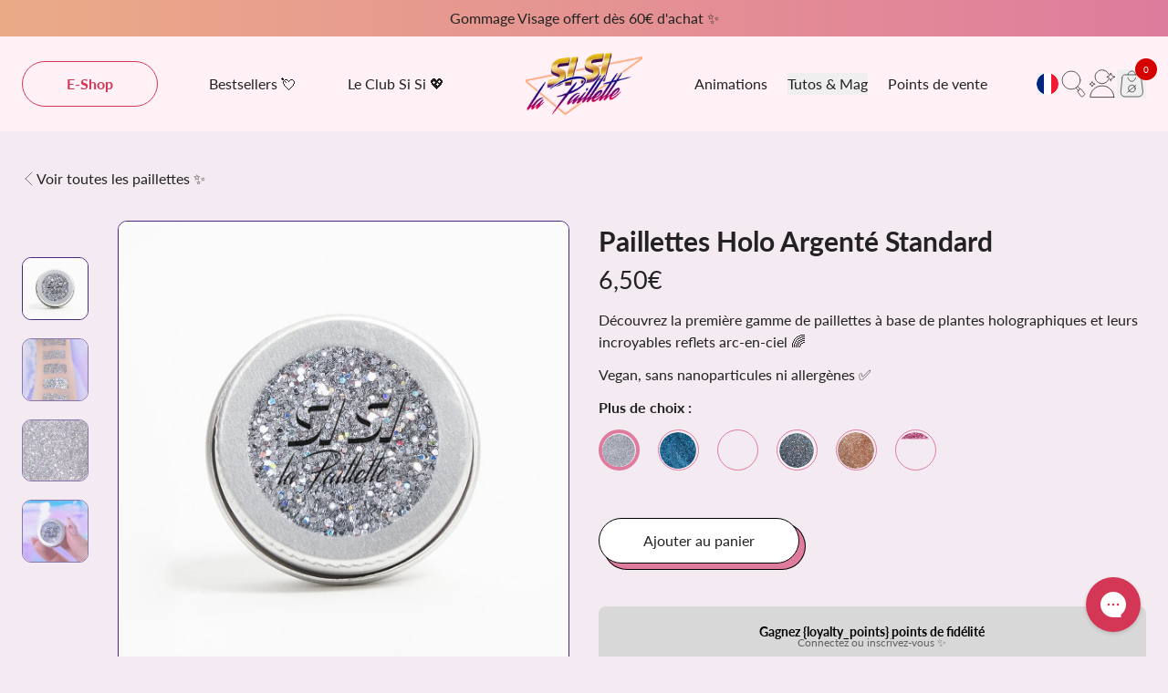

--- FILE ---
content_type: text/html; charset=utf-8
request_url: https://sisilapaillette.fr/products/paillettes-holographiques-holo-argentees-standard?variant=43939582083349
body_size: 85159
content:
<!doctype html>
<html class='no-js' lang='fr' data-color-match='https://cdn.shopify.com/s/files/1/0679/2983/3749/files/B2C-Fichier_couleurs_SSLP_v3_swatch-match-sisi-vdef06_01_26_-_Fichier_couleurs_SSLP_v3_swatch-match-sisi-vdef2_2_.csv_1.csv?v=1767716486'>
  <head>
    <meta name='google-site-verification' content='DV_TaNEkoP7gyMyHDyVrXn8MS86mWL1u3K64kx08rik'>
    <!--
      Google Tag Manager
       <script>
         (function (w, d, s, l, i) {
           w[l] = w[l] || [];
           w[l].push({ 'gtm.start': new Date().getTime(), event: 'gtm.js' });
           var f = d.getElementsByTagName(s)[0],
             j = d.createElement(s),
             dl = l != 'dataLayer' ? '&l=' + l : '';
           j.async = true;
           j.src = 'https://www.googletagmanager.com/gtm.js?id=' + i + dl;
           f.parentNode.insertBefore(j, f);
         })(window, document, 'script', 'dataLayer', 'GTM-N9V3CWG');
       </script>
      End Google Tag Manager
    -->

    <!--
      Google tag (gtag.js)
      <script async src='https://www.googletagmanager.com/gtag/js?id=AW-651178384'></script>
      <script>
        window.dataLayer = window.dataLayer || [];
        function gtag() {
          dataLayer.push(arguments);
        }
        gtag('js', new Date());

        gtag('config', 'AW-651178384');
      </script>
    -->

    
    <script
      src='https://cdn-widgetsrepository.yotpo.com/v1/loader/TT6LfXRhLDTI9CotGqjxxwBRIvakkm3iiqsSsCWE'
      async
    ></script>
    <script>
      if (window.location.hash == '#feedbackPM') {
        localStorage.setItem('feedbackPM', 'yesIAm');
      }

      if (localStorage.getItem('feedbackPM')) {
        window.markerConfig = {
          project: '63888dcfbee16400098affe6',
          source: 'snippet',
        };

        !(function (e, r, a) {
          if (!e.__Marker) {
            e.__Marker = {};
            var t = [],
              n = { __cs: t };
            [
              'show',
              'hide',
              'isVisible',
              'capture',
              'cancelCapture',
              'unload',
              'reload',
              'isExtensionInstalled',
              'setReporter',
              'setCustomData',
              'on',
              'off',
            ].forEach(function (e) {
              n[e] = function () {
                var r = Array.prototype.slice.call(arguments);
                r.unshift(e), t.push(r);
              };
            }),
              (e.Marker = n);
            var s = r.createElement('script');
            (s.async = 1), (s.src = 'https://edge.marker.io/latest/shim.js');
            var i = r.getElementsByTagName('script')[0];
            i.parentNode.insertBefore(s, i);
          }
        })(window, document);
      }
    </script>

    <meta charset='utf-8'>
    <meta http-equiv='X-UA-Compatible' content='IE=edge'>
    <meta name='viewport' content='width=device-width,initial-scale=1'><link rel='icon' type='image/png' href='//sisilapaillette.fr/cdn/shop/files/LOGO_CARRE_FOND_DEGRADE.png?crop=center&height=32&v=1674483319&width=32'><script>
      window.SHARP_CONFIG = {
        image: {
          qualityMultiplier: {
            0: 1.1,
            300: 1.1,
            500: 1,
          },
        },
      };
    </script>

    

    <script>
      window.SHARP_LIBS = {
        embla: "//sisilapaillette.fr/cdn/shop/t/2/assets/libs.embla-carousel.umd.js?v=115917693810967806161668595246",
        swiper: "//sisilapaillette.fr/cdn/shop/t/2/assets/lib.swiper-bundle.min.js?v=148471243438602528421669273388",
        papaparse: "//sisilapaillette.fr/cdn/shop/t/2/assets/lib.papaparse.min.js?v=149002083732513143181670870024",
      };
    </script><link rel='canonical' href='https://sisilapaillette.fr/products/paillettes-holographiques-holo-argentees-standard'>
<link rel='preconnect' href='https://cdn.shopify.com' crossorigin>
<link rel='preconnect' href='https://fonts.shopifycdn.com' crossorigin>
<link rel='preconnect' href='https://monorail-edge.shopifysvc.com'>


<script>
  if(!window.SHARP_FILES) {
    window.SHARP_FILES = [];
  }
  window.SHARP_MONEY = "1.234.567,89€";
  window.SHARP_MONEY_WITHOUT_ZEROS = "1.234.567€";
  window.SHARP_STORE_ID = 67929833749;
</script>

<link rel="preload" href="//sisilapaillette.fr/cdn/shop/t/2/assets/sf.js?v=137272598037022181111766050203" as="script">
<link rel="preload" href="//sisilapaillette.fr/cdn/shop/t/2/assets/sf.css?v=46906101856543061301766050202" as="style">
<link rel="stylesheet" href="//sisilapaillette.fr/cdn/shop/t/2/assets/sf.css?v=46906101856543061301766050202">
<script src="//sisilapaillette.fr/cdn/shop/t/2/assets/sf.js?v=137272598037022181111766050203" defer></script>

<link rel="preload" href="//sisilapaillette.fr/cdn/shop/t/2/assets/global.js?v=73211735702303127321766050198" as="script">
  <link rel="preload" href="//sisilapaillette.fr/cdn/shop/t/2/assets/global.css?v=79116006110115808041766050197" as="style">
  <link rel="stylesheet" href="//sisilapaillette.fr/cdn/shop/t/2/assets/global.css?v=79116006110115808041766050197">
  <script src="//sisilapaillette.fr/cdn/shop/t/2/assets/global.js?v=73211735702303127321766050198" defer></script>

<!--- Normal page --->
<link rel="preload" href="//sisilapaillette.fr/cdn/shop/t/2/assets/product.js?v=133208821396383281661766050200" as="script">
    <link rel="preload" href="//sisilapaillette.fr/cdn/shop/t/2/assets/product.css?v=64765827547164347021766050199" as="style">
    <link rel="stylesheet" href="//sisilapaillette.fr/cdn/shop/t/2/assets/product.css?v=64765827547164347021766050199">
    <script src="//sisilapaillette.fr/cdn/shop/t/2/assets/product.js?v=133208821396383281661766050200" defer></script><script>
  document.documentElement.className = document.documentElement.className.replace('no-js', 'js');
</script><link rel='canonical' href='https://sisilapaillette.fr/products/paillettes-holographiques-holo-argentees-standard'><title>Paillettes Holo Argenté – Maquillage pailleté yeux &amp; corps holographique | Si Si La Paillette</title><meta name='description' content='Effet holo argenté pour un make-up étincelant. Paillettes yeux, visage &amp; corps, brillance multi-reflets.'><!-- /snippets/social-meta-tags.liquid -->


  <meta property="og:type" content="product">
  <meta property="og:title" content="Paillettes Holo Argenté Standard">
  
    <meta property="og:image" content="http://sisilapaillette.fr/cdn/shop/products/vignetteholostandard.jpg?crop=center&height=600&v=1675859952&width=600">
    <meta property="og:image:secure_url" content="https://sisilapaillette.fr/cdn/shop/products/vignetteholostandard.jpg?crop=center&height=600&v=1675859952&width=600">
  
    <meta property="og:image" content="http://sisilapaillette.fr/cdn/shop/products/swatch-holo-site-final_a921a531-c6c0-4895-bdb5-b77d1ba75935.jpg?crop=center&height=600&v=1675859952&width=600">
    <meta property="og:image:secure_url" content="https://sisilapaillette.fr/cdn/shop/products/swatch-holo-site-final_a921a531-c6c0-4895-bdb5-b77d1ba75935.jpg?crop=center&height=600&v=1675859952&width=600">
  
    <meta property="og:image" content="http://sisilapaillette.fr/cdn/shop/products/packshotholostandard_297d0d24-4b6e-438e-8f57-c6b6bbb25fb5.jpg?crop=center&height=600&v=1738668802&width=600">
    <meta property="og:image:secure_url" content="https://sisilapaillette.fr/cdn/shop/products/packshotholostandard_297d0d24-4b6e-438e-8f57-c6b6bbb25fb5.jpg?crop=center&height=600&v=1738668802&width=600">
  
  <meta property="og:description" content="Découvrez la première gamme de paillettes à base de plantes holographiques et leurs incroyables reflets arc-en-ciel  🌈
Vegan, sans nanoparticules ni allergènes ✅">
  <meta property="og:price:amount" content="6,50">
  <meta property="og:price:currency" content="EUR">

<meta property="og:url" content="https://sisilapaillette.fr/products/paillettes-holographiques-holo-argentees-standard">
<meta property="og:site_name" content="Si Si La Paillette">




  <meta name="twitter:card" content="summary">


  <meta name="twitter:title" content="Paillettes Holo Argenté Standard">
  <meta name="twitter:description" content="Découvrez la première gamme de paillettes à base de plantes holographiques et leurs incroyables reflets arc-en-ciel  🌈
Vegan, sans nanoparticules ni allergènes ✅">
  <meta name="twitter:image" content="https://sisilapaillette.fr/cdn/shop/products/packshotholostandard_297d0d24-4b6e-438e-8f57-c6b6bbb25fb5.jpg?crop=center&height=600&v=1738668802&width=600">
  <meta name="twitter:image:width" content="600">
  <meta name="twitter:image:height" content="600">


<script>
  window.SHARP_LOADING_LIBS = {};
</script>

<script>
  window.Sharp = {
    productID: 8018238472469,
    storeList: {
      safe: {},
      unsafe: {}
    }
  };

  document.addEventListener('turbo:render', () => {
    Sharp.storeList.safe = {};
    Sharp.storeList.unsafe = {};
  });
</script>

<!-- <script src="https://cdn.skypack.dev/@hotwired/turbo" type="module" defer></script> -->



      <script>window.performance && window.performance.mark && window.performance.mark('shopify.content_for_header.start');</script><meta name="google-site-verification" content="f5PkjK0ZrzWoC1ioEZ-kg7VeqNL5PHTaGoVKiWRBWvM">
<meta name="google-site-verification" content="mddX8S2HAsIuqB2juDvs4xx5bRR2f95L99KFM3V2nVk">
<meta name="google-site-verification" content="yrSxg2O5iJ3HltbKb6GQMIaDHjNtry033uLG1VZBAXM">
<meta id="shopify-digital-wallet" name="shopify-digital-wallet" content="/67929833749/digital_wallets/dialog">
<meta name="shopify-checkout-api-token" content="e42b15f78461e88267073bb933b1841c">
<meta id="in-context-paypal-metadata" data-shop-id="67929833749" data-venmo-supported="false" data-environment="production" data-locale="fr_FR" data-paypal-v4="true" data-currency="EUR">
<link rel="alternate" hreflang="x-default" href="https://sisilapaillette.fr/products/paillettes-holographiques-holo-argentees-standard">
<link rel="alternate" hreflang="fr" href="https://sisilapaillette.fr/products/paillettes-holographiques-holo-argentees-standard">
<link rel="alternate" hreflang="en" href="https://sisilapaillette.fr/en/products/holographic-standard-glitter">
<link rel="alternate" type="application/json+oembed" href="https://sisilapaillette.fr/products/paillettes-holographiques-holo-argentees-standard.oembed">
<script async="async" src="/checkouts/internal/preloads.js?locale=fr-FR"></script>
<link rel="preconnect" href="https://shop.app" crossorigin="anonymous">
<script async="async" src="https://shop.app/checkouts/internal/preloads.js?locale=fr-FR&shop_id=67929833749" crossorigin="anonymous"></script>
<script id="apple-pay-shop-capabilities" type="application/json">{"shopId":67929833749,"countryCode":"FR","currencyCode":"EUR","merchantCapabilities":["supports3DS"],"merchantId":"gid:\/\/shopify\/Shop\/67929833749","merchantName":"Si Si La Paillette","requiredBillingContactFields":["postalAddress","email","phone"],"requiredShippingContactFields":["postalAddress","email","phone"],"shippingType":"shipping","supportedNetworks":["visa","masterCard","amex","maestro"],"total":{"type":"pending","label":"Si Si La Paillette","amount":"1.00"},"shopifyPaymentsEnabled":true,"supportsSubscriptions":true}</script>
<script id="shopify-features" type="application/json">{"accessToken":"e42b15f78461e88267073bb933b1841c","betas":["rich-media-storefront-analytics"],"domain":"sisilapaillette.fr","predictiveSearch":true,"shopId":67929833749,"locale":"fr"}</script>
<script>var Shopify = Shopify || {};
Shopify.shop = "sisilapaillette.myshopify.com";
Shopify.locale = "fr";
Shopify.currency = {"active":"EUR","rate":"1.0"};
Shopify.country = "FR";
Shopify.theme = {"name":"sisilapaillette\/main","id":138350199061,"schema_name":"Sharp Default","schema_version":"1.0.0","theme_store_id":null,"role":"main"};
Shopify.theme.handle = "null";
Shopify.theme.style = {"id":null,"handle":null};
Shopify.cdnHost = "sisilapaillette.fr/cdn";
Shopify.routes = Shopify.routes || {};
Shopify.routes.root = "/";</script>
<script type="module">!function(o){(o.Shopify=o.Shopify||{}).modules=!0}(window);</script>
<script>!function(o){function n(){var o=[];function n(){o.push(Array.prototype.slice.apply(arguments))}return n.q=o,n}var t=o.Shopify=o.Shopify||{};t.loadFeatures=n(),t.autoloadFeatures=n()}(window);</script>
<script>
  window.ShopifyPay = window.ShopifyPay || {};
  window.ShopifyPay.apiHost = "shop.app\/pay";
  window.ShopifyPay.redirectState = null;
</script>
<script id="shop-js-analytics" type="application/json">{"pageType":"product"}</script>
<script defer="defer" async type="module" src="//sisilapaillette.fr/cdn/shopifycloud/shop-js/modules/v2/client.init-shop-cart-sync_DyYWCJny.fr.esm.js"></script>
<script defer="defer" async type="module" src="//sisilapaillette.fr/cdn/shopifycloud/shop-js/modules/v2/chunk.common_BDBm0ZZC.esm.js"></script>
<script type="module">
  await import("//sisilapaillette.fr/cdn/shopifycloud/shop-js/modules/v2/client.init-shop-cart-sync_DyYWCJny.fr.esm.js");
await import("//sisilapaillette.fr/cdn/shopifycloud/shop-js/modules/v2/chunk.common_BDBm0ZZC.esm.js");

  window.Shopify.SignInWithShop?.initShopCartSync?.({"fedCMEnabled":true,"windoidEnabled":true});

</script>
<script>
  window.Shopify = window.Shopify || {};
  if (!window.Shopify.featureAssets) window.Shopify.featureAssets = {};
  window.Shopify.featureAssets['shop-js'] = {"shop-cart-sync":["modules/v2/client.shop-cart-sync_B_Bw5PRo.fr.esm.js","modules/v2/chunk.common_BDBm0ZZC.esm.js"],"init-fed-cm":["modules/v2/client.init-fed-cm_-pdRnAOg.fr.esm.js","modules/v2/chunk.common_BDBm0ZZC.esm.js"],"init-windoid":["modules/v2/client.init-windoid_DnYlFG1h.fr.esm.js","modules/v2/chunk.common_BDBm0ZZC.esm.js"],"shop-cash-offers":["modules/v2/client.shop-cash-offers_C5kHJTSN.fr.esm.js","modules/v2/chunk.common_BDBm0ZZC.esm.js","modules/v2/chunk.modal_CtqKD1z8.esm.js"],"shop-button":["modules/v2/client.shop-button_mcpRJFuh.fr.esm.js","modules/v2/chunk.common_BDBm0ZZC.esm.js"],"init-shop-email-lookup-coordinator":["modules/v2/client.init-shop-email-lookup-coordinator_BCzilhpw.fr.esm.js","modules/v2/chunk.common_BDBm0ZZC.esm.js"],"shop-toast-manager":["modules/v2/client.shop-toast-manager_C_QXj6h0.fr.esm.js","modules/v2/chunk.common_BDBm0ZZC.esm.js"],"shop-login-button":["modules/v2/client.shop-login-button_BEQFZ84Y.fr.esm.js","modules/v2/chunk.common_BDBm0ZZC.esm.js","modules/v2/chunk.modal_CtqKD1z8.esm.js"],"avatar":["modules/v2/client.avatar_BTnouDA3.fr.esm.js"],"init-shop-cart-sync":["modules/v2/client.init-shop-cart-sync_DyYWCJny.fr.esm.js","modules/v2/chunk.common_BDBm0ZZC.esm.js"],"pay-button":["modules/v2/client.pay-button_DsS5m06H.fr.esm.js","modules/v2/chunk.common_BDBm0ZZC.esm.js"],"init-shop-for-new-customer-accounts":["modules/v2/client.init-shop-for-new-customer-accounts_BFJXT-UG.fr.esm.js","modules/v2/client.shop-login-button_BEQFZ84Y.fr.esm.js","modules/v2/chunk.common_BDBm0ZZC.esm.js","modules/v2/chunk.modal_CtqKD1z8.esm.js"],"init-customer-accounts-sign-up":["modules/v2/client.init-customer-accounts-sign-up_QowAcxX2.fr.esm.js","modules/v2/client.shop-login-button_BEQFZ84Y.fr.esm.js","modules/v2/chunk.common_BDBm0ZZC.esm.js","modules/v2/chunk.modal_CtqKD1z8.esm.js"],"shop-follow-button":["modules/v2/client.shop-follow-button_9fzI0NJX.fr.esm.js","modules/v2/chunk.common_BDBm0ZZC.esm.js","modules/v2/chunk.modal_CtqKD1z8.esm.js"],"checkout-modal":["modules/v2/client.checkout-modal_DHwrZ6kr.fr.esm.js","modules/v2/chunk.common_BDBm0ZZC.esm.js","modules/v2/chunk.modal_CtqKD1z8.esm.js"],"init-customer-accounts":["modules/v2/client.init-customer-accounts_BBfGV8Xt.fr.esm.js","modules/v2/client.shop-login-button_BEQFZ84Y.fr.esm.js","modules/v2/chunk.common_BDBm0ZZC.esm.js","modules/v2/chunk.modal_CtqKD1z8.esm.js"],"lead-capture":["modules/v2/client.lead-capture_BFlE4x9y.fr.esm.js","modules/v2/chunk.common_BDBm0ZZC.esm.js","modules/v2/chunk.modal_CtqKD1z8.esm.js"],"shop-login":["modules/v2/client.shop-login_C8y8Opox.fr.esm.js","modules/v2/chunk.common_BDBm0ZZC.esm.js","modules/v2/chunk.modal_CtqKD1z8.esm.js"],"payment-terms":["modules/v2/client.payment-terms_DoIedF_y.fr.esm.js","modules/v2/chunk.common_BDBm0ZZC.esm.js","modules/v2/chunk.modal_CtqKD1z8.esm.js"]};
</script>
<script>(function() {
  var isLoaded = false;
  function asyncLoad() {
    if (isLoaded) return;
    isLoaded = true;
    var urls = ["https:\/\/config.gorgias.chat\/bundle-loader\/01H07QEDTE35KTDH8C64J3DZA1?source=shopify1click\u0026shop=sisilapaillette.myshopify.com","https:\/\/assets.loyoly.io\/public\/scripts\/shopify-account-top.js?shop=sisilapaillette.myshopify.com","https:\/\/admin.revenuehunt.com\/embed.js?shop=sisilapaillette.myshopify.com","\/\/cdn.shopify.com\/proxy\/65dde93c33dd83d6528a86eca35923f92cd616026f8797b679752fe55d4b5ffe\/api.goaffpro.com\/loader.js?shop=sisilapaillette.myshopify.com\u0026sp-cache-control=cHVibGljLCBtYXgtYWdlPTkwMA","https:\/\/cdn.9gtb.com\/loader.js?g_cvt_id=d2d7dbed-bfd2-4964-81b2-8ed228530b73\u0026shop=sisilapaillette.myshopify.com","https:\/\/assets.loyoly.io\/public\/scripts\/referral.js?shop=sisilapaillette.myshopify.com"];
    for (var i = 0; i < urls.length; i++) {
      var s = document.createElement('script');
      s.type = 'text/javascript';
      s.async = true;
      s.src = urls[i];
      var x = document.getElementsByTagName('script')[0];
      x.parentNode.insertBefore(s, x);
    }
  };
  if(window.attachEvent) {
    window.attachEvent('onload', asyncLoad);
  } else {
    window.addEventListener('load', asyncLoad, false);
  }
})();</script>
<script id="__st">var __st={"a":67929833749,"offset":3600,"reqid":"fb834818-cf8a-4967-af13-6aae1b55c186-1768911275","pageurl":"sisilapaillette.fr\/products\/paillettes-holographiques-holo-argentees-standard?variant=43939582083349","u":"843a419f0a19","p":"product","rtyp":"product","rid":8018238472469};</script>
<script>window.ShopifyPaypalV4VisibilityTracking = true;</script>
<script id="captcha-bootstrap">!function(){'use strict';const t='contact',e='account',n='new_comment',o=[[t,t],['blogs',n],['comments',n],[t,'customer']],c=[[e,'customer_login'],[e,'guest_login'],[e,'recover_customer_password'],[e,'create_customer']],r=t=>t.map((([t,e])=>`form[action*='/${t}']:not([data-nocaptcha='true']) input[name='form_type'][value='${e}']`)).join(','),a=t=>()=>t?[...document.querySelectorAll(t)].map((t=>t.form)):[];function s(){const t=[...o],e=r(t);return a(e)}const i='password',u='form_key',d=['recaptcha-v3-token','g-recaptcha-response','h-captcha-response',i],f=()=>{try{return window.sessionStorage}catch{return}},m='__shopify_v',_=t=>t.elements[u];function p(t,e,n=!1){try{const o=window.sessionStorage,c=JSON.parse(o.getItem(e)),{data:r}=function(t){const{data:e,action:n}=t;return t[m]||n?{data:e,action:n}:{data:t,action:n}}(c);for(const[e,n]of Object.entries(r))t.elements[e]&&(t.elements[e].value=n);n&&o.removeItem(e)}catch(o){console.error('form repopulation failed',{error:o})}}const l='form_type',E='cptcha';function T(t){t.dataset[E]=!0}const w=window,h=w.document,L='Shopify',v='ce_forms',y='captcha';let A=!1;((t,e)=>{const n=(g='f06e6c50-85a8-45c8-87d0-21a2b65856fe',I='https://cdn.shopify.com/shopifycloud/storefront-forms-hcaptcha/ce_storefront_forms_captcha_hcaptcha.v1.5.2.iife.js',D={infoText:'Protégé par hCaptcha',privacyText:'Confidentialité',termsText:'Conditions'},(t,e,n)=>{const o=w[L][v],c=o.bindForm;if(c)return c(t,g,e,D).then(n);var r;o.q.push([[t,g,e,D],n]),r=I,A||(h.body.append(Object.assign(h.createElement('script'),{id:'captcha-provider',async:!0,src:r})),A=!0)});var g,I,D;w[L]=w[L]||{},w[L][v]=w[L][v]||{},w[L][v].q=[],w[L][y]=w[L][y]||{},w[L][y].protect=function(t,e){n(t,void 0,e),T(t)},Object.freeze(w[L][y]),function(t,e,n,w,h,L){const[v,y,A,g]=function(t,e,n){const i=e?o:[],u=t?c:[],d=[...i,...u],f=r(d),m=r(i),_=r(d.filter((([t,e])=>n.includes(e))));return[a(f),a(m),a(_),s()]}(w,h,L),I=t=>{const e=t.target;return e instanceof HTMLFormElement?e:e&&e.form},D=t=>v().includes(t);t.addEventListener('submit',(t=>{const e=I(t);if(!e)return;const n=D(e)&&!e.dataset.hcaptchaBound&&!e.dataset.recaptchaBound,o=_(e),c=g().includes(e)&&(!o||!o.value);(n||c)&&t.preventDefault(),c&&!n&&(function(t){try{if(!f())return;!function(t){const e=f();if(!e)return;const n=_(t);if(!n)return;const o=n.value;o&&e.removeItem(o)}(t);const e=Array.from(Array(32),(()=>Math.random().toString(36)[2])).join('');!function(t,e){_(t)||t.append(Object.assign(document.createElement('input'),{type:'hidden',name:u})),t.elements[u].value=e}(t,e),function(t,e){const n=f();if(!n)return;const o=[...t.querySelectorAll(`input[type='${i}']`)].map((({name:t})=>t)),c=[...d,...o],r={};for(const[a,s]of new FormData(t).entries())c.includes(a)||(r[a]=s);n.setItem(e,JSON.stringify({[m]:1,action:t.action,data:r}))}(t,e)}catch(e){console.error('failed to persist form',e)}}(e),e.submit())}));const S=(t,e)=>{t&&!t.dataset[E]&&(n(t,e.some((e=>e===t))),T(t))};for(const o of['focusin','change'])t.addEventListener(o,(t=>{const e=I(t);D(e)&&S(e,y())}));const B=e.get('form_key'),M=e.get(l),P=B&&M;t.addEventListener('DOMContentLoaded',(()=>{const t=y();if(P)for(const e of t)e.elements[l].value===M&&p(e,B);[...new Set([...A(),...v().filter((t=>'true'===t.dataset.shopifyCaptcha))])].forEach((e=>S(e,t)))}))}(h,new URLSearchParams(w.location.search),n,t,e,['guest_login'])})(!0,!0)}();</script>
<script integrity="sha256-4kQ18oKyAcykRKYeNunJcIwy7WH5gtpwJnB7kiuLZ1E=" data-source-attribution="shopify.loadfeatures" defer="defer" src="//sisilapaillette.fr/cdn/shopifycloud/storefront/assets/storefront/load_feature-a0a9edcb.js" crossorigin="anonymous"></script>
<script crossorigin="anonymous" defer="defer" src="//sisilapaillette.fr/cdn/shopifycloud/storefront/assets/shopify_pay/storefront-65b4c6d7.js?v=20250812"></script>
<script data-source-attribution="shopify.dynamic_checkout.dynamic.init">var Shopify=Shopify||{};Shopify.PaymentButton=Shopify.PaymentButton||{isStorefrontPortableWallets:!0,init:function(){window.Shopify.PaymentButton.init=function(){};var t=document.createElement("script");t.src="https://sisilapaillette.fr/cdn/shopifycloud/portable-wallets/latest/portable-wallets.fr.js",t.type="module",document.head.appendChild(t)}};
</script>
<script data-source-attribution="shopify.dynamic_checkout.buyer_consent">
  function portableWalletsHideBuyerConsent(e){var t=document.getElementById("shopify-buyer-consent"),n=document.getElementById("shopify-subscription-policy-button");t&&n&&(t.classList.add("hidden"),t.setAttribute("aria-hidden","true"),n.removeEventListener("click",e))}function portableWalletsShowBuyerConsent(e){var t=document.getElementById("shopify-buyer-consent"),n=document.getElementById("shopify-subscription-policy-button");t&&n&&(t.classList.remove("hidden"),t.removeAttribute("aria-hidden"),n.addEventListener("click",e))}window.Shopify?.PaymentButton&&(window.Shopify.PaymentButton.hideBuyerConsent=portableWalletsHideBuyerConsent,window.Shopify.PaymentButton.showBuyerConsent=portableWalletsShowBuyerConsent);
</script>
<script data-source-attribution="shopify.dynamic_checkout.cart.bootstrap">document.addEventListener("DOMContentLoaded",(function(){function t(){return document.querySelector("shopify-accelerated-checkout-cart, shopify-accelerated-checkout")}if(t())Shopify.PaymentButton.init();else{new MutationObserver((function(e,n){t()&&(Shopify.PaymentButton.init(),n.disconnect())})).observe(document.body,{childList:!0,subtree:!0})}}));
</script>
<link id="shopify-accelerated-checkout-styles" rel="stylesheet" media="screen" href="https://sisilapaillette.fr/cdn/shopifycloud/portable-wallets/latest/accelerated-checkout-backwards-compat.css" crossorigin="anonymous">
<style id="shopify-accelerated-checkout-cart">
        #shopify-buyer-consent {
  margin-top: 1em;
  display: inline-block;
  width: 100%;
}

#shopify-buyer-consent.hidden {
  display: none;
}

#shopify-subscription-policy-button {
  background: none;
  border: none;
  padding: 0;
  text-decoration: underline;
  font-size: inherit;
  cursor: pointer;
}

#shopify-subscription-policy-button::before {
  box-shadow: none;
}

      </style>

<script>window.performance && window.performance.mark && window.performance.mark('shopify.content_for_header.end');</script>
    

<style>
      @font-face {
        font-family: 'Lato';
        src: url("//sisilapaillette.fr/cdn/shop/t/2/assets/Lato-Regular.ttf?v=86821665701343108321668710840");
        font-weight: 400;
        font-display: swap;
      }
      @font-face {
        font-family: 'Lato';
        src: url("//sisilapaillette.fr/cdn/shop/t/2/assets/Lato-Bold.ttf?v=118749496764241423411668710840");
        font-weight: 700;
        font-display: swap;
      }
      @font-face {
        font-family: 'Lato';
        src: url("//sisilapaillette.fr/cdn/shop/t/2/assets/Lato-Black.ttf?v=126671686479909299541668710839");
        font-weight: 900;
        font-display: swap;
      }
      @font-face {
        font-family: 'Lato';
        src: url("//sisilapaillette.fr/cdn/shop/t/2/assets/Lato-Italic.ttf?v=124497779275335547751668785962");
        font-weight: 400;
        font-style: italic;
        font-display: swap;
      }
      @font-face {
        font-family: 'GGD';
        src: url("//sisilapaillette.fr/cdn/shop/t/2/assets/Gotcha-Gothic-3D.ttf?v=183214505210556324741668710838");
        font-weight: 400;
        font-display: swap;
      }
      @font-face {
        font-family: 'GG';
        src: url("//sisilapaillette.fr/cdn/shop/t/2/assets/Gotcha-Gothic-Italic.ttf?v=141966845593675146961668710839");
        font-weight: 400;
        font-display: swap;
      }
      @font-face {
        font-family: 'Recoleta';
        src: url("//sisilapaillette.fr/cdn/shop/t/2/assets/Recoleta-SemiBold.ttf?v=39086970715201561081739437897");
        font-weight: 600;
        font-display: swap;
      }

      .axeptio_mount {
        position: fixed;
        z-index: 20 !important;
      }

      .product-card .yotpo-bottomline.yotpo-bottomline.yotpo-bottomline.yotpo-bottomline.yotpo-bottomline.pull-left.star-clickable{
        display: flex;
        flex-direction: column;
        align-items: center !important;
      }
    </style>

    <!-- Just Button -->
    <script src='https://checkout-button-shopify.vercel.app/just-pay-button.js' type='module' defer></script>
<link href='https://checkout-button-shopify.vercel.app/styles.css' rel='stylesheet' crossorigin>
<script>
       const justAffilaeFunction = async event => {
        const key = "643678174adafe12a42dda24-643674304adafe12a42dd9a5";
        const order = {
          discount_applications: event.discountCodes?.map(code => ({
            title: code
          })),
          line_items: event.products?.map(el => {
            return {
              product_id: el.productId
            }
          }),
          subtotal_price: event.totalAmount.toString(),
          customer: event?.customer?.email,
          order_number: event.name,
          currency: event.currency
        }
      
        // Initialize variables
        let product = ""
        let discount = ""
        let discountsList = ""
        let productsList = ""
      
        // Extract discount information
        if (order.discount_applications && order.discount_applications.length > 0) {
          order.discount_applications.forEach(discountApplication => {
            discountsList += `;${discountApplication.title}`
          })
          discount = discountsList.substring(1) // Remove the first semicolon
        }
      
        // Extract product information
        if (order.line_items && order.line_items.length > 0) {
          order.line_items.forEach(lineItem => {
            productsList += `;${lineItem.product_id}`
          })
          product = productsList.substring(1) // Remove the first semicolon
        }
      
        // Construct the URL
        let url =
          `https://lb.affilae.com/?key=${key}` +
          `&amount=${order.subtotal_price.replace(".", "")}` +
          `&currency=${order.currency}` +
          `&payment=online` +
          `&customer=${order.customer}` +
          `&voucher=${discount}` +
          `&product=${product}` +
          `&v=shopify` +
          `&id=${order.order_number}`
      
        // Make the GET request using fetch
        await fetch(url)
      }
      
      window.JUST_CUSTOM_DATA_LAYER = justAffilaeFunction;
    </script>  
    <!-- End of Just Button -->

    
    <script
      src='https://si-si-la-paillette.my.join-stories.com/widgets/test-widget/index.js'
      data-join-widget-id='list-bubble-test-widget'
      data-join-widget-alias='test-widget'
      type='text/javascript'
      defer
    ></script>
    
  <!-- BEGIN app block: shopify://apps/loyoly/blocks/international/f8398f67-b476-4b74-89b8-cb199b7011c9 -->
<script>
  // Set the current lang
  window.loyoly_lang_code = 'fr'
  // Set the convert rate
  window.loyoly_convert_rate = window.Shopify.currency.rate
  // Set the current money code
  window.loyoly_money_code = 'EUR'
  // Localized suffix
  window.loyoly_lang_suffix = '/'


</script>


<!-- END app block --><!-- BEGIN app block: shopify://apps/addingwell/blocks/aw-gtm/c8ed21e7-0ac8-4249-8c91-cbdde850b5b8 --><script
  type="module"
>
  setTimeout(async function () {
    const keySessionStorage = 'aw_settings';
    let __AW__settings = JSON.parse(sessionStorage.getItem(keySessionStorage));
    if(!__AW__settings) {
      const awSettings = await fetch(
              "/apps/addingwell-proxy",
              {
                method: "GET",
                redirect: "follow",
                headers: {'Content-Type': 'application/json', 'Access-Control-Allow-Origin': '*'}
              }
      );
      if (awSettings.ok) {
        __AW__settings = await awSettings.json();
        sessionStorage.setItem(keySessionStorage, JSON.stringify(__AW__settings));
      } else {
        console.error('Addingwell - Loading proxy error', awSettings.status);
        return;
      }
    }

    if(__AW__settings.insertGtmTag && __AW__settings.gtmId) {
      let __AW__gtmUrl = 'https://www.googletagmanager.com/gtm.js';
      let __AW__isAddingwellCdn = false;
      if(__AW__settings.insertGtmUrl && __AW__settings.gtmUrl) {
        __AW__gtmUrl = __AW__settings.gtmUrl;
        __AW__isAddingwellCdn = __AW__settings.isAddingwellCdn;
      }

      (function(w,d,s,l,i){
        w[l]=w[l]||[];w[l].push({'gtm.start':new Date().getTime(),event:'gtm.js'});
        var f=d.getElementsByTagName(s)[0],j=d.createElement(s),dl=l!='dataLayer'?'&l='+l:'';
        j.async=true;
        j.src=`${__AW__gtmUrl}?${__AW__isAddingwellCdn ? 'awl' : 'id'}=`+(__AW__isAddingwellCdn ? i.replace(/^GTM-/, '') : i)+dl;f.parentNode.insertBefore(j,f);
      })(window,document,'script',`${__AW__settings.dataLayerVariableName}`,`${__AW__settings.gtmId}`);
    }

    const __AW__getEventNameWithSuffix = (eventName) => {
      return eventName + (__AW__settings.dataLayerEventSuffix ? "_" + __AW__settings.dataLayerEventSuffix : "");
    }

    if(__AW__settings.enableDataLayer) {
      const MAX_ITEMS_BATCH = 10;
      const sendBatchEvents = (items, eventName, eventObject) => {
        let batch = [];
        for(let i  = 0; i < items.length; i++) {
          batch.push(items[i]);
          if(batch.length === MAX_ITEMS_BATCH || i === items.length - 1) {
            const eventClone = {
              ...eventObject,
              ecommerce: {
                ...eventObject.ecommerce,
                items: [...batch]
              }
            };
            window[__AW__settings.dataLayerVariableName].push({ ecommerce: null });
            window[__AW__settings.dataLayerVariableName].push({
              ...{'event': __AW__getEventNameWithSuffix(eventName)},
              ...eventClone
            });

            batch = [];
          }
        }
      }

      function __AW__filterNullOrEmpty(obj) {
        let filteredObj = {};

        for (let key in obj) {
          if (obj.hasOwnProperty(key)) {
            let value = obj[key];

            // If value is an object (and not null), recursively filter sub-elements
            if (typeof value === "object" && value !== null && value !== undefined) {
              let filteredSubObject = __AW__filterNullOrEmpty(value);

              // Add the filtered sub-object only if it's not empty
              if (Object.keys(filteredSubObject).length > 0) {
                filteredObj[key] = filteredSubObject;
              }
            } else {
              // Add the value only if it's neither null nor an empty string
              if (value !== null && value !== "" && value !== undefined) {
                filteredObj[key] = value;
              }
            }
          }
        }
        return filteredObj;
      }

      function getPageType(value) {
        const pageTypeMapping = {
          404: '404',
          article: 'article',
          blog: 'blog',
          cart: 'cart',
          collection: 'collection',
          gift_card: 'gift_card',
          index: 'homepage',
          product: 'product',
          search: 'searchresults',
          'customers/login': 'login',
          'customers/register': 'sign_up'
        };
        return pageTypeMapping[value] || 'other';
      }

      function pushDataLayerEvents() {
        window[__AW__settings.dataLayerVariableName] = window[__AW__settings.dataLayerVariableName] || [];  // init data layer if doesn't already exist
        const templateName = "product";
        const moneyFormat = "{{amount_with_comma_separator}}€";

        const getFormattedPrice = (price) => {
          let formattedPrice = price;
          if(moneyFormat.indexOf("amount_with_period_and_space_separator") > -1) {
            formattedPrice = price.replace(' ', '');
          } else if(moneyFormat.indexOf("amount_with_space_separator") > -1) {
            formattedPrice = price.replace(' ', '').replace(',', '.');
          } else if(moneyFormat.indexOf("amount_no_decimals_with_space_separator") > -1) {
            formattedPrice = price.replace(' ', '');
          } else if(moneyFormat.indexOf("amount_with_apostrophe_separator") > -1) {
            formattedPrice = price.replace('\'', '');
          } else if(moneyFormat.indexOf("amount_no_decimals_with_comma_separator") > -1) {
            formattedPrice = price.replace('.', '');
          } else if(moneyFormat.indexOf("amount_with_comma_separator") > -1) {
            formattedPrice = price.replace('.', '').replace(',', '.');
          } else if(moneyFormat.indexOf("amount_no_decimals") > -1) {
            formattedPrice = price.replace(',', '');
          } else if(moneyFormat.indexOf("amount") > -1) {
            formattedPrice = price.replace(',', '');
          } else {
            formattedPrice = price.replace('.', '').replace(",", ".");
          }
          return parseFloat(formattedPrice);
        };
        /**********************
         * DATALAYER SECTIONS
         ***********************/
        /**
         * DATALAYER: User Data
         * Build user_data properties.
         */
        let newCustomer = true;
        window.__AW__UserData = {
          user_data: {
            new_customer: newCustomer,
          }
        };

        

        window.__AW__UserData = __AW__filterNullOrEmpty(window.__AW__UserData);
        
        // Ajout du hash SHA256 des champs sensibles de user_data (version robuste)
        async function sha256(str) {
          if (!str) return undefined;
          if (!(window.crypto && window.crypto.subtle)) {
            console.error('Crypto.subtle non supporté, hash impossible pour :', str);
            return undefined;
          }
          try {
            const buf = await window.crypto.subtle.digest('SHA-256', new TextEncoder().encode(str));
            return Array.from(new Uint8Array(buf)).map(x => x.toString(16).padStart(2, '0')).join('');
          } catch (e) {
            console.error('Erreur lors du hash SHA256 pour', str, e);
            return undefined;
          }
        }
        async function getUserDataHash(user_data) {
          const hashObj = {};
          if (!user_data) return hashObj;
          try {
            if (user_data.email_address) hashObj.email_address = await sha256(user_data.email_address);
            if (user_data.phone_number) hashObj.phone_number = await sha256(user_data.phone_number);
            if (user_data.address && typeof user_data.address === 'object') {
              hashObj.address = {};
              if (user_data.address.first_name) hashObj.address.first_name = await sha256(user_data.address.first_name);
              if (user_data.address.last_name) hashObj.address.last_name = await sha256(user_data.address.last_name);
              if (user_data.address.street) hashObj.address.street = await sha256(user_data.address.street);
              if (user_data.address.city) hashObj.address.city = await sha256(user_data.address.city);
              if (user_data.address.region) hashObj.address.region = await sha256(user_data.address.region);
              if (user_data.address.postal_code) hashObj.address.postal_code = await sha256(user_data.address.postal_code);
              if (user_data.address.country) hashObj.address.country = await sha256(user_data.address.country);
            }
          } catch (e) {
            console.error('Erreur lors du hash user_data_hashed', e);
          }
          return __AW__filterNullOrEmpty(hashObj);
        }
        (async function() {
          if (window.__AW__UserData && window.__AW__UserData.user_data) {
            window.__AW__UserData.user_data_hashed = await getUserDataHash(window.__AW__UserData.user_data);
          }
        })();
        
        window.__AW__UserData["page_type"] = getPageType(templateName);
        window[__AW__settings.dataLayerVariableName].push(window.__AW__UserData);

        window[__AW__settings.dataLayerVariableName].push({"event": __AW__getEventNameWithSuffix("page_view")});


        /**
         * DATALAYER: 404 Pages
         * Fire on 404 Pages */
        


        /**
         * DATALAYER: Blog Articles
         * Fire on Blog Article Pages */
        

        

        

        /** DATALAYER: Product List Page (Collections, Category)
         * Fire on all product listing pages. */

        const __AW__transformNumberToString = (value) => {
          if (value !== null && value !== undefined && typeof value === 'number') {
            return value.toString();
          }
          /** By Default return the current value */
          return value;
        };

        let discountPrice = 0.00;
        


        window.__AW__slaveShopifyCart = {"note":null,"attributes":{},"original_total_price":0,"total_price":0,"total_discount":0,"total_weight":0.0,"item_count":0,"items":[],"requires_shipping":false,"currency":"EUR","items_subtotal_price":0,"cart_level_discount_applications":[],"checkout_charge_amount":0};
        /** DATALAYER: Product Page
         * Fire on all Product View pages. */
        

        var dl_ecom_quantity = 1;
        var dl_ecom_price = getFormattedPrice("6,50");
        var dl_ecom_value = dl_ecom_quantity * dl_ecom_price;

        var __AW__itemVariant = {"id":43939582083349,"title":"Default Title","option1":"Default Title","option2":null,"option3":null,"sku":"PV0103073","requires_shipping":true,"taxable":true,"featured_image":null,"available":true,"name":"Paillettes Holo Argenté Standard","public_title":null,"options":["Default Title"],"price":650,"weight":0,"compare_at_price":650,"inventory_management":"shopify","barcode":"3760346446579","requires_selling_plan":false,"selling_plan_allocations":[]};
        var __AW__itemVariantQuantity = 160

        
        discountPrice = 0.00;
        

        
        
          
            
          
          
        
        

        const awEcommerceProduct = {
          ecommerce: {
            currency: "EUR",
            value:  dl_ecom_value,
            'items': [{
              'item_id'             : __AW__transformNumberToString(8018238472469),
              'item_variant'        : __AW__itemVariant?.title || null,
              'item_variant_title'  : __AW__itemVariant?.title || null,
              'item_variant_id'     : __AW__transformNumberToString(__AW__itemVariant?.id || null),
              'item_product_id'     : __AW__transformNumberToString(8018238472469),
              'item_product_title'  : "Paillettes Holo Argenté Standard",
              'item_name'           : "Paillettes Holo Argenté Standard",
              'sku'                 : __AW__transformNumberToString(__AW__itemVariant?.sku || null),
              'discount'            : discountPrice,
              'price'               : dl_ecom_price,
              'item_brand'          : "Si Si La Paillette",
              'item_category'       : "Unis",
              'item_list_id'        : null,
              'item_list_name'      : null,
              'quantity'            : dl_ecom_quantity,
              'inventory_quantity'  : __AW__itemVariantQuantity,
              'url'                 : "\/products\/paillettes-holographiques-holo-argentees-standard"
            }]
          }
        };
        window[__AW__settings.dataLayerVariableName].push({ ecommerce: null });
        window[__AW__settings.dataLayerVariableName].push({
          ...{'event': __AW__getEventNameWithSuffix('view_item')},
          ...awEcommerceProduct
        });

        

        /** DATALAYER: Cart View
         * Fire anytime a user views their cart (non-dynamic) */
        

        let drawerCartAlreadyOpened = false;
        function observeCartDrawerOpen() {
          const cartDrawer = document.querySelector("cart-drawer");
          if (!cartDrawer) return;

          const observer = new MutationObserver(() => {
            const isOpen = cartDrawer.classList.contains("active") || cartDrawer.hasAttribute("open");
            if (isOpen && !drawerCartAlreadyOpened) {
              // Delayed view_cart to ensure to have cart update
              setTimeout(() => {
                drawerCartAlreadyOpened = true;
                const ecommerceDataLayer = {
                  ecommerce: {
                    currency: __AW__slaveShopifyCart.currency,
                    value: __AW__slaveShopifyCart.total_price / 100,
                    items: __AW__slaveShopifyCart.items.map(item => {
                      const price = (item.discounted_price ?? item.price) / 100;
                      const discount = (item.price - (item.discounted_price ?? 0)) / 100;
                      let coupon = "";
                      if (Array.isArray(item?.discounts)) {
                        coupon = item.discounts
                                .filter(discount => typeof discount?.title === 'string')
                                .map(discount => discount.title)
                                .join(', ');
                      }
                      return {
                        item_id: __AW__transformNumberToString(item.product_id),
                        item_variant: item.variant_title,
                        item_variant_title: item.variant_title,
                        item_variant_id: __AW__transformNumberToString(item.variant_id),
                        item_product_id: __AW__transformNumberToString(item.product_id),
                        item_product_title: item.product_title,
                        item_name: item.product_title,
                        price: price,
                        discount: discount,
                        item_brand: item.vendor,
                        item_category: item.product_type,
                        item_list_name: item.collection || '',
                        item_list_id: '',
                        quantity: item.quantity,
                        sku: __AW__transformNumberToString(item.sku),
                        coupon: coupon,
                        url: item.url
                      };
                    })
                  }
                };
                window[__AW__settings.dataLayerVariableName].push({ ecommerce: null });
                window[__AW__settings.dataLayerVariableName].push({
                  ...{'event': __AW__getEventNameWithSuffix('view_cart')},
                  ...ecommerceDataLayer
                });
              }, 1000)

            }

            if (!isOpen) {
              drawerCartAlreadyOpened = false;
            }
          });

          observer.observe(cartDrawer, {
            attributes: true,
            attributeFilter: ['class', 'open']
          });
        }

        observeCartDrawerOpen()


        /** DATALAYER: Search Results */
        var searchPage = new RegExp("search", "g");
        if(document.location.pathname.match(searchPage)){
          var __AW__items = [];
          

          const awEcommerceSearch = {
            search_term: null,
            results_count: null,
            ecommerce: {
              items : []
            }
          };
          sendBatchEvents(__AW__items, "search", awEcommerceSearch);
        }


        const cartRegex = /\/cart\/(add|change|update)(\.js|\.json)?(\?.*)?$/;
        const pendingCartEventName = "aw_pending_cart_event";

        if(sessionStorage.getItem(pendingCartEventName)) {
          scheduleCartSync();
        }

        if (!window.__AW__patchedFetch) {
          window.__AW__patchedFetch = true;
          patchFetch();
        }

        if (!window.__AW__patchedXHR) {
          window.__AW__patchedXHR = true ;
          patchXhr();
        }

        function patchXhr() {
          const Native = window.XMLHttpRequest;

          class WrappedXHR extends Native {
            send(body) {
              this.addEventListener('load', () => {
                try {
                  const abs = this.responseURL || '';
                  const u = new URL(abs, location.origin);
                  const mt = u.pathname + (u.search || '');
                  if (this.status === 200 && cartRegex.test(mt)) {
                    scheduleCartSync();
                  }
                } catch (e) {
                  console.error('[AW] XHR handler error', e);
                }
              });
              return super.send(body);
            }
          }

          Object.setPrototypeOf(WrappedXHR, Native);
          window.XMLHttpRequest = WrappedXHR;
        }

        function patchFetch() {
          const previousFetch = window.fetch;
          window.fetch = async function (...args) {
            const [resource] = args;
            try {
              if (typeof resource !== 'string') {
                console.error('Invalid resource type');
                return previousFetch.apply(this, args);
              }

              if (cartRegex.test(resource)) {
                const response = await previousFetch.apply(this, args);
                if (response.ok) {
                  scheduleCartSync();
                } else {
                  console.warn(`Fetch for ${resource} failed with status: ${response.status}`);
                }
                return response;
              }
            } catch (error) {
              console.error('[AW] Fetch Wrapper Error:', error);
            }

            return previousFetch.apply(this, args);
          };
        }

        let awCartRunning = false;

        function scheduleCartSync() {
          if (awCartRunning) return;
          awCartRunning = true;

          try {
            const snapshot = JSON.stringify(window.__AW__slaveShopifyCart ?? { items: [] });
            sessionStorage.setItem(pendingCartEventName, snapshot);
          } catch (e) {
            console.warn('[AW] snapshot error', e);
          }

          void runCartSyncOnce().finally(() => {
            sessionStorage.removeItem(pendingCartEventName);
            awCartRunning = false;
          });
        }

        async function runCartSyncOnce() {
          try {
            const response = await fetch(`${window.Shopify.routes.root || "/"}cart.js?adw=1`, {
              credentials: 'same-origin',
              headers: { 'Accept': 'application/json' }
            });
            if (!response.ok) throw new Error('HTTP ' + response.status);

            const newCart = await response.json();
            compareCartData(newCart);
          } catch (error) {
            console.error('[AW] Error fetching /cart.js (singleton):', error);
          }
        }

        function compareCartData(newCartData) {
          const oldCartData = sessionStorage.getItem(pendingCartEventName) ? JSON.parse(sessionStorage.getItem(pendingCartEventName)) : { items: [] };
          newCartData = newCartData || {items: []};
          const oldItems = new Map(oldCartData.items.map(item => [item.id, item]));
          const newItems = new Map(newCartData.items.map(item => [item.id, item]));

          newItems.forEach((newItem, key) => {
            const oldItem = oldItems.get(key);
            const eventName = "add_to_cart";
            if (!oldItem) {
              handleCartDataLayer(eventName, newItem.quantity, newItem);
            } else if (newItem.quantity > oldItem.quantity) {
              handleCartDataLayer(eventName, newItem.quantity - oldItem.quantity, newItem);
            }
          });

          oldItems.forEach((oldItem, key) => {
            const newItem = newItems.get(key);
            const eventName = "remove_from_cart";
            if (!newItem) {
              handleCartDataLayer(eventName, oldItem.quantity, oldItem);
            } else if (oldItem.quantity > newItem.quantity) {
              handleCartDataLayer(eventName, oldItem.quantity - newItem.quantity, newItem);
            }
          });
          sessionStorage.removeItem(pendingCartEventName);
          __AW__slaveShopifyCart = newCartData;
        }

        function handleCartDataLayer(eventName, quantity, item) {
          const price = (item.discounted_price ?? item.price) / 100;
          const discount = (item.price - (item.discounted_price ?? 0)) / 100;
          const totalValue = price * quantity;
          let coupon = "";
          if(Array.isArray(item?.discounts)) {
            coupon = item.discounts
                    .filter(discount => typeof discount?.title === 'string')
                    .map(discount => discount.title)
                    .join(', ');
          }

          const ecommerceCart = {
            ecommerce: {
              currency: "EUR",
              value: totalValue,
              items: [{
                item_id: __AW__transformNumberToString(item.product_id),
                item_variant: item.variant_title || "Default Variant",
                item_variant_id: __AW__transformNumberToString(item.variant_id),
                item_variant_title: item.variant_title || "Default Variant",
                item_name: item.product_title,
                item_product_id: __AW__transformNumberToString(item.product_id),
                item_product_title: item.product_title,
                sku: __AW__transformNumberToString(item.sku),
                discount: discount,
                price: price,
                item_brand: item.vendor,
                item_category: item.product_type,
                quantity: quantity,
                coupon: coupon,
                url: item?.url
              }]
            }
          };

          window[__AW__settings.dataLayerVariableName].push({ ecommerce: null });
          window[__AW__settings.dataLayerVariableName].push({
            ...{ 'event': __AW__getEventNameWithSuffix(eventName) },
            ...ecommerceCart
          });

        }
      }

      if (document.readyState === 'loading') {
        // document still loading...
        document.addEventListener('DOMContentLoaded', () => {
          pushDataLayerEvents();
        });
      } else {
        // already loaded, chocs away!
        pushDataLayerEvents();
      }
    }
  }, 0);
</script>


<!-- END app block --><!-- BEGIN app block: shopify://apps/join-stories/blocks/global-script/01ec6b69-ffcd-4917-91ec-8e867f5f7704 --><script
    src='https://si-si-la-paillette.my.join-stories.com/scripts/global.js'
    type='text/javascript'
></script>


<!-- END app block --><!-- BEGIN app block: shopify://apps/yotpo-product-reviews/blocks/settings/eb7dfd7d-db44-4334-bc49-c893b51b36cf -->


  <script type="text/javascript" src="https://cdn-widgetsrepository.yotpo.com/v1/loader/TT6LfXRhLDTI9CotGqjxxwBRIvakkm3iiqsSsCWE?languageCode=fr" async></script>



  
<!-- END app block --><!-- BEGIN app block: shopify://apps/klaviyo-email-marketing-sms/blocks/klaviyo-onsite-embed/2632fe16-c075-4321-a88b-50b567f42507 -->












  <script async src="https://static.klaviyo.com/onsite/js/SKKKHh/klaviyo.js?company_id=SKKKHh"></script>
  <script>!function(){if(!window.klaviyo){window._klOnsite=window._klOnsite||[];try{window.klaviyo=new Proxy({},{get:function(n,i){return"push"===i?function(){var n;(n=window._klOnsite).push.apply(n,arguments)}:function(){for(var n=arguments.length,o=new Array(n),w=0;w<n;w++)o[w]=arguments[w];var t="function"==typeof o[o.length-1]?o.pop():void 0,e=new Promise((function(n){window._klOnsite.push([i].concat(o,[function(i){t&&t(i),n(i)}]))}));return e}}})}catch(n){window.klaviyo=window.klaviyo||[],window.klaviyo.push=function(){var n;(n=window._klOnsite).push.apply(n,arguments)}}}}();</script>

  
    <script id="viewed_product">
      if (item == null) {
        var _learnq = _learnq || [];

        var MetafieldReviews = null
        var MetafieldYotpoRating = null
        var MetafieldYotpoCount = null
        var MetafieldLooxRating = null
        var MetafieldLooxCount = null
        var okendoProduct = null
        var okendoProductReviewCount = null
        var okendoProductReviewAverageValue = null
        try {
          // The following fields are used for Customer Hub recently viewed in order to add reviews.
          // This information is not part of __kla_viewed. Instead, it is part of __kla_viewed_reviewed_items
          MetafieldReviews = {"rating":{"scale_min":"1.0","scale_max":"5.0","value":"4.9"},"rating_count":16};
          MetafieldYotpoRating = "4.9"
          MetafieldYotpoCount = "16"
          MetafieldLooxRating = null
          MetafieldLooxCount = null

          okendoProduct = null
          // If the okendo metafield is not legacy, it will error, which then requires the new json formatted data
          if (okendoProduct && 'error' in okendoProduct) {
            okendoProduct = null
          }
          okendoProductReviewCount = okendoProduct ? okendoProduct.reviewCount : null
          okendoProductReviewAverageValue = okendoProduct ? okendoProduct.reviewAverageValue : null
        } catch (error) {
          console.error('Error in Klaviyo onsite reviews tracking:', error);
        }

        var item = {
          Name: "Paillettes Holo Argenté Standard",
          ProductID: 8018238472469,
          Categories: ["Halloween 🦇","Les Holographiques","Les Paillettes","Maquillage pailleté argenté 🪩","Paillettes \u0026 maquillage pailleté petit prix à moins de 15 €","Paillettes libres et Gels Pailletés","Paillettes unies","Paillettes Week ✨","Produits non remisé (à la main)","Tous les produits","Tous les produits hors remisés, brouillons..."],
          ImageURL: "https://sisilapaillette.fr/cdn/shop/products/packshotholostandard_297d0d24-4b6e-438e-8f57-c6b6bbb25fb5_grande.jpg?v=1738668802",
          URL: "https://sisilapaillette.fr/products/paillettes-holographiques-holo-argentees-standard",
          Brand: "Si Si La Paillette",
          Price: "6,50€",
          Value: "6,50",
          CompareAtPrice: "6,50€"
        };
        _learnq.push(['track', 'Viewed Product', item]);
        _learnq.push(['trackViewedItem', {
          Title: item.Name,
          ItemId: item.ProductID,
          Categories: item.Categories,
          ImageUrl: item.ImageURL,
          Url: item.URL,
          Metadata: {
            Brand: item.Brand,
            Price: item.Price,
            Value: item.Value,
            CompareAtPrice: item.CompareAtPrice
          },
          metafields:{
            reviews: MetafieldReviews,
            yotpo:{
              rating: MetafieldYotpoRating,
              count: MetafieldYotpoCount,
            },
            loox:{
              rating: MetafieldLooxRating,
              count: MetafieldLooxCount,
            },
            okendo: {
              rating: okendoProductReviewAverageValue,
              count: okendoProductReviewCount,
            }
          }
        }]);
      }
    </script>
  




  <script>
    window.klaviyoReviewsProductDesignMode = false
  </script>







<!-- END app block --><script src="https://cdn.shopify.com/extensions/019bda7f-d374-792b-8997-07163137e861/appatticserver-375/assets/giftBoxLogicv1.js" type="text/javascript" defer="defer"></script>
<link href="https://cdn.shopify.com/extensions/019bda7f-d374-792b-8997-07163137e861/appatticserver-375/assets/giftBoxv1.css" rel="stylesheet" type="text/css" media="all">
<link href="https://monorail-edge.shopifysvc.com" rel="dns-prefetch">
<script>(function(){if ("sendBeacon" in navigator && "performance" in window) {try {var session_token_from_headers = performance.getEntriesByType('navigation')[0].serverTiming.find(x => x.name == '_s').description;} catch {var session_token_from_headers = undefined;}var session_cookie_matches = document.cookie.match(/_shopify_s=([^;]*)/);var session_token_from_cookie = session_cookie_matches && session_cookie_matches.length === 2 ? session_cookie_matches[1] : "";var session_token = session_token_from_headers || session_token_from_cookie || "";function handle_abandonment_event(e) {var entries = performance.getEntries().filter(function(entry) {return /monorail-edge.shopifysvc.com/.test(entry.name);});if (!window.abandonment_tracked && entries.length === 0) {window.abandonment_tracked = true;var currentMs = Date.now();var navigation_start = performance.timing.navigationStart;var payload = {shop_id: 67929833749,url: window.location.href,navigation_start,duration: currentMs - navigation_start,session_token,page_type: "product"};window.navigator.sendBeacon("https://monorail-edge.shopifysvc.com/v1/produce", JSON.stringify({schema_id: "online_store_buyer_site_abandonment/1.1",payload: payload,metadata: {event_created_at_ms: currentMs,event_sent_at_ms: currentMs}}));}}window.addEventListener('pagehide', handle_abandonment_event);}}());</script>
<script id="web-pixels-manager-setup">(function e(e,d,r,n,o){if(void 0===o&&(o={}),!Boolean(null===(a=null===(i=window.Shopify)||void 0===i?void 0:i.analytics)||void 0===a?void 0:a.replayQueue)){var i,a;window.Shopify=window.Shopify||{};var t=window.Shopify;t.analytics=t.analytics||{};var s=t.analytics;s.replayQueue=[],s.publish=function(e,d,r){return s.replayQueue.push([e,d,r]),!0};try{self.performance.mark("wpm:start")}catch(e){}var l=function(){var e={modern:/Edge?\/(1{2}[4-9]|1[2-9]\d|[2-9]\d{2}|\d{4,})\.\d+(\.\d+|)|Firefox\/(1{2}[4-9]|1[2-9]\d|[2-9]\d{2}|\d{4,})\.\d+(\.\d+|)|Chrom(ium|e)\/(9{2}|\d{3,})\.\d+(\.\d+|)|(Maci|X1{2}).+ Version\/(15\.\d+|(1[6-9]|[2-9]\d|\d{3,})\.\d+)([,.]\d+|)( \(\w+\)|)( Mobile\/\w+|) Safari\/|Chrome.+OPR\/(9{2}|\d{3,})\.\d+\.\d+|(CPU[ +]OS|iPhone[ +]OS|CPU[ +]iPhone|CPU IPhone OS|CPU iPad OS)[ +]+(15[._]\d+|(1[6-9]|[2-9]\d|\d{3,})[._]\d+)([._]\d+|)|Android:?[ /-](13[3-9]|1[4-9]\d|[2-9]\d{2}|\d{4,})(\.\d+|)(\.\d+|)|Android.+Firefox\/(13[5-9]|1[4-9]\d|[2-9]\d{2}|\d{4,})\.\d+(\.\d+|)|Android.+Chrom(ium|e)\/(13[3-9]|1[4-9]\d|[2-9]\d{2}|\d{4,})\.\d+(\.\d+|)|SamsungBrowser\/([2-9]\d|\d{3,})\.\d+/,legacy:/Edge?\/(1[6-9]|[2-9]\d|\d{3,})\.\d+(\.\d+|)|Firefox\/(5[4-9]|[6-9]\d|\d{3,})\.\d+(\.\d+|)|Chrom(ium|e)\/(5[1-9]|[6-9]\d|\d{3,})\.\d+(\.\d+|)([\d.]+$|.*Safari\/(?![\d.]+ Edge\/[\d.]+$))|(Maci|X1{2}).+ Version\/(10\.\d+|(1[1-9]|[2-9]\d|\d{3,})\.\d+)([,.]\d+|)( \(\w+\)|)( Mobile\/\w+|) Safari\/|Chrome.+OPR\/(3[89]|[4-9]\d|\d{3,})\.\d+\.\d+|(CPU[ +]OS|iPhone[ +]OS|CPU[ +]iPhone|CPU IPhone OS|CPU iPad OS)[ +]+(10[._]\d+|(1[1-9]|[2-9]\d|\d{3,})[._]\d+)([._]\d+|)|Android:?[ /-](13[3-9]|1[4-9]\d|[2-9]\d{2}|\d{4,})(\.\d+|)(\.\d+|)|Mobile Safari.+OPR\/([89]\d|\d{3,})\.\d+\.\d+|Android.+Firefox\/(13[5-9]|1[4-9]\d|[2-9]\d{2}|\d{4,})\.\d+(\.\d+|)|Android.+Chrom(ium|e)\/(13[3-9]|1[4-9]\d|[2-9]\d{2}|\d{4,})\.\d+(\.\d+|)|Android.+(UC? ?Browser|UCWEB|U3)[ /]?(15\.([5-9]|\d{2,})|(1[6-9]|[2-9]\d|\d{3,})\.\d+)\.\d+|SamsungBrowser\/(5\.\d+|([6-9]|\d{2,})\.\d+)|Android.+MQ{2}Browser\/(14(\.(9|\d{2,})|)|(1[5-9]|[2-9]\d|\d{3,})(\.\d+|))(\.\d+|)|K[Aa][Ii]OS\/(3\.\d+|([4-9]|\d{2,})\.\d+)(\.\d+|)/},d=e.modern,r=e.legacy,n=navigator.userAgent;return n.match(d)?"modern":n.match(r)?"legacy":"unknown"}(),u="modern"===l?"modern":"legacy",c=(null!=n?n:{modern:"",legacy:""})[u],f=function(e){return[e.baseUrl,"/wpm","/b",e.hashVersion,"modern"===e.buildTarget?"m":"l",".js"].join("")}({baseUrl:d,hashVersion:r,buildTarget:u}),m=function(e){var d=e.version,r=e.bundleTarget,n=e.surface,o=e.pageUrl,i=e.monorailEndpoint;return{emit:function(e){var a=e.status,t=e.errorMsg,s=(new Date).getTime(),l=JSON.stringify({metadata:{event_sent_at_ms:s},events:[{schema_id:"web_pixels_manager_load/3.1",payload:{version:d,bundle_target:r,page_url:o,status:a,surface:n,error_msg:t},metadata:{event_created_at_ms:s}}]});if(!i)return console&&console.warn&&console.warn("[Web Pixels Manager] No Monorail endpoint provided, skipping logging."),!1;try{return self.navigator.sendBeacon.bind(self.navigator)(i,l)}catch(e){}var u=new XMLHttpRequest;try{return u.open("POST",i,!0),u.setRequestHeader("Content-Type","text/plain"),u.send(l),!0}catch(e){return console&&console.warn&&console.warn("[Web Pixels Manager] Got an unhandled error while logging to Monorail."),!1}}}}({version:r,bundleTarget:l,surface:e.surface,pageUrl:self.location.href,monorailEndpoint:e.monorailEndpoint});try{o.browserTarget=l,function(e){var d=e.src,r=e.async,n=void 0===r||r,o=e.onload,i=e.onerror,a=e.sri,t=e.scriptDataAttributes,s=void 0===t?{}:t,l=document.createElement("script"),u=document.querySelector("head"),c=document.querySelector("body");if(l.async=n,l.src=d,a&&(l.integrity=a,l.crossOrigin="anonymous"),s)for(var f in s)if(Object.prototype.hasOwnProperty.call(s,f))try{l.dataset[f]=s[f]}catch(e){}if(o&&l.addEventListener("load",o),i&&l.addEventListener("error",i),u)u.appendChild(l);else{if(!c)throw new Error("Did not find a head or body element to append the script");c.appendChild(l)}}({src:f,async:!0,onload:function(){if(!function(){var e,d;return Boolean(null===(d=null===(e=window.Shopify)||void 0===e?void 0:e.analytics)||void 0===d?void 0:d.initialized)}()){var d=window.webPixelsManager.init(e)||void 0;if(d){var r=window.Shopify.analytics;r.replayQueue.forEach((function(e){var r=e[0],n=e[1],o=e[2];d.publishCustomEvent(r,n,o)})),r.replayQueue=[],r.publish=d.publishCustomEvent,r.visitor=d.visitor,r.initialized=!0}}},onerror:function(){return m.emit({status:"failed",errorMsg:"".concat(f," has failed to load")})},sri:function(e){var d=/^sha384-[A-Za-z0-9+/=]+$/;return"string"==typeof e&&d.test(e)}(c)?c:"",scriptDataAttributes:o}),m.emit({status:"loading"})}catch(e){m.emit({status:"failed",errorMsg:(null==e?void 0:e.message)||"Unknown error"})}}})({shopId: 67929833749,storefrontBaseUrl: "https://sisilapaillette.fr",extensionsBaseUrl: "https://extensions.shopifycdn.com/cdn/shopifycloud/web-pixels-manager",monorailEndpoint: "https://monorail-edge.shopifysvc.com/unstable/produce_batch",surface: "storefront-renderer",enabledBetaFlags: ["2dca8a86"],webPixelsConfigList: [{"id":"3674800458","configuration":"{\"accountID\":\"SKKKHh\",\"webPixelConfig\":\"eyJlbmFibGVBZGRlZFRvQ2FydEV2ZW50cyI6IHRydWV9\"}","eventPayloadVersion":"v1","runtimeContext":"STRICT","scriptVersion":"524f6c1ee37bacdca7657a665bdca589","type":"APP","apiClientId":123074,"privacyPurposes":["ANALYTICS","MARKETING"],"dataSharingAdjustments":{"protectedCustomerApprovalScopes":["read_customer_address","read_customer_email","read_customer_name","read_customer_personal_data","read_customer_phone"]}},{"id":"2453602634","configuration":"{\"tagID\":\"2612941142407\"}","eventPayloadVersion":"v1","runtimeContext":"STRICT","scriptVersion":"18031546ee651571ed29edbe71a3550b","type":"APP","apiClientId":3009811,"privacyPurposes":["ANALYTICS","MARKETING","SALE_OF_DATA"],"dataSharingAdjustments":{"protectedCustomerApprovalScopes":["read_customer_address","read_customer_email","read_customer_name","read_customer_personal_data","read_customer_phone"]}},{"id":"2404057418","configuration":"{\"shop\":\"sisilapaillette.myshopify.com\",\"cookie_duration\":\"604800\"}","eventPayloadVersion":"v1","runtimeContext":"STRICT","scriptVersion":"a2e7513c3708f34b1f617d7ce88f9697","type":"APP","apiClientId":2744533,"privacyPurposes":["ANALYTICS","MARKETING"],"dataSharingAdjustments":{"protectedCustomerApprovalScopes":["read_customer_address","read_customer_email","read_customer_name","read_customer_personal_data","read_customer_phone"]}},{"id":"1229979978","configuration":"{\"joinDomain\":\"si-si-la-paillette\"}","eventPayloadVersion":"v1","runtimeContext":"STRICT","scriptVersion":"a460843c4945a06386f6791e5c170855","type":"APP","apiClientId":111364603905,"privacyPurposes":["ANALYTICS"],"dataSharingAdjustments":{"protectedCustomerApprovalScopes":[]}},{"id":"193331530","eventPayloadVersion":"1","runtimeContext":"LAX","scriptVersion":"4","type":"CUSTOM","privacyPurposes":[],"name":"addingwell-pixel"},{"id":"248971594","eventPayloadVersion":"1","runtimeContext":"LAX","scriptVersion":"1","type":"CUSTOM","privacyPurposes":[],"name":"Form_Submit Tracking"},{"id":"shopify-app-pixel","configuration":"{}","eventPayloadVersion":"v1","runtimeContext":"STRICT","scriptVersion":"0450","apiClientId":"shopify-pixel","type":"APP","privacyPurposes":["ANALYTICS","MARKETING"]},{"id":"shopify-custom-pixel","eventPayloadVersion":"v1","runtimeContext":"LAX","scriptVersion":"0450","apiClientId":"shopify-pixel","type":"CUSTOM","privacyPurposes":["ANALYTICS","MARKETING"]}],isMerchantRequest: false,initData: {"shop":{"name":"Si Si La Paillette","paymentSettings":{"currencyCode":"EUR"},"myshopifyDomain":"sisilapaillette.myshopify.com","countryCode":"FR","storefrontUrl":"https:\/\/sisilapaillette.fr"},"customer":null,"cart":null,"checkout":null,"productVariants":[{"price":{"amount":6.5,"currencyCode":"EUR"},"product":{"title":"Paillettes Holo Argenté Standard","vendor":"Si Si La Paillette","id":"8018238472469","untranslatedTitle":"Paillettes Holo Argenté Standard","url":"\/products\/paillettes-holographiques-holo-argentees-standard","type":"Unis"},"id":"43939582083349","image":{"src":"\/\/sisilapaillette.fr\/cdn\/shop\/products\/packshotholostandard_297d0d24-4b6e-438e-8f57-c6b6bbb25fb5.jpg?v=1738668802"},"sku":"PV0103073","title":"Default Title","untranslatedTitle":"Default Title"}],"purchasingCompany":null},},"https://sisilapaillette.fr/cdn","fcfee988w5aeb613cpc8e4bc33m6693e112",{"modern":"","legacy":""},{"shopId":"67929833749","storefrontBaseUrl":"https:\/\/sisilapaillette.fr","extensionBaseUrl":"https:\/\/extensions.shopifycdn.com\/cdn\/shopifycloud\/web-pixels-manager","surface":"storefront-renderer","enabledBetaFlags":"[\"2dca8a86\"]","isMerchantRequest":"false","hashVersion":"fcfee988w5aeb613cpc8e4bc33m6693e112","publish":"custom","events":"[[\"page_viewed\",{}],[\"product_viewed\",{\"productVariant\":{\"price\":{\"amount\":6.5,\"currencyCode\":\"EUR\"},\"product\":{\"title\":\"Paillettes Holo Argenté Standard\",\"vendor\":\"Si Si La Paillette\",\"id\":\"8018238472469\",\"untranslatedTitle\":\"Paillettes Holo Argenté Standard\",\"url\":\"\/products\/paillettes-holographiques-holo-argentees-standard\",\"type\":\"Unis\"},\"id\":\"43939582083349\",\"image\":{\"src\":\"\/\/sisilapaillette.fr\/cdn\/shop\/products\/packshotholostandard_297d0d24-4b6e-438e-8f57-c6b6bbb25fb5.jpg?v=1738668802\"},\"sku\":\"PV0103073\",\"title\":\"Default Title\",\"untranslatedTitle\":\"Default Title\"}}]]"});</script><script>
  window.ShopifyAnalytics = window.ShopifyAnalytics || {};
  window.ShopifyAnalytics.meta = window.ShopifyAnalytics.meta || {};
  window.ShopifyAnalytics.meta.currency = 'EUR';
  var meta = {"product":{"id":8018238472469,"gid":"gid:\/\/shopify\/Product\/8018238472469","vendor":"Si Si La Paillette","type":"Unis","handle":"paillettes-holographiques-holo-argentees-standard","variants":[{"id":43939582083349,"price":650,"name":"Paillettes Holo Argenté Standard","public_title":null,"sku":"PV0103073"}],"remote":false},"page":{"pageType":"product","resourceType":"product","resourceId":8018238472469,"requestId":"fb834818-cf8a-4967-af13-6aae1b55c186-1768911275"}};
  for (var attr in meta) {
    window.ShopifyAnalytics.meta[attr] = meta[attr];
  }
</script>
<script class="analytics">
  (function () {
    var customDocumentWrite = function(content) {
      var jquery = null;

      if (window.jQuery) {
        jquery = window.jQuery;
      } else if (window.Checkout && window.Checkout.$) {
        jquery = window.Checkout.$;
      }

      if (jquery) {
        jquery('body').append(content);
      }
    };

    var hasLoggedConversion = function(token) {
      if (token) {
        return document.cookie.indexOf('loggedConversion=' + token) !== -1;
      }
      return false;
    }

    var setCookieIfConversion = function(token) {
      if (token) {
        var twoMonthsFromNow = new Date(Date.now());
        twoMonthsFromNow.setMonth(twoMonthsFromNow.getMonth() + 2);

        document.cookie = 'loggedConversion=' + token + '; expires=' + twoMonthsFromNow;
      }
    }

    var trekkie = window.ShopifyAnalytics.lib = window.trekkie = window.trekkie || [];
    if (trekkie.integrations) {
      return;
    }
    trekkie.methods = [
      'identify',
      'page',
      'ready',
      'track',
      'trackForm',
      'trackLink'
    ];
    trekkie.factory = function(method) {
      return function() {
        var args = Array.prototype.slice.call(arguments);
        args.unshift(method);
        trekkie.push(args);
        return trekkie;
      };
    };
    for (var i = 0; i < trekkie.methods.length; i++) {
      var key = trekkie.methods[i];
      trekkie[key] = trekkie.factory(key);
    }
    trekkie.load = function(config) {
      trekkie.config = config || {};
      trekkie.config.initialDocumentCookie = document.cookie;
      var first = document.getElementsByTagName('script')[0];
      var script = document.createElement('script');
      script.type = 'text/javascript';
      script.onerror = function(e) {
        var scriptFallback = document.createElement('script');
        scriptFallback.type = 'text/javascript';
        scriptFallback.onerror = function(error) {
                var Monorail = {
      produce: function produce(monorailDomain, schemaId, payload) {
        var currentMs = new Date().getTime();
        var event = {
          schema_id: schemaId,
          payload: payload,
          metadata: {
            event_created_at_ms: currentMs,
            event_sent_at_ms: currentMs
          }
        };
        return Monorail.sendRequest("https://" + monorailDomain + "/v1/produce", JSON.stringify(event));
      },
      sendRequest: function sendRequest(endpointUrl, payload) {
        // Try the sendBeacon API
        if (window && window.navigator && typeof window.navigator.sendBeacon === 'function' && typeof window.Blob === 'function' && !Monorail.isIos12()) {
          var blobData = new window.Blob([payload], {
            type: 'text/plain'
          });

          if (window.navigator.sendBeacon(endpointUrl, blobData)) {
            return true;
          } // sendBeacon was not successful

        } // XHR beacon

        var xhr = new XMLHttpRequest();

        try {
          xhr.open('POST', endpointUrl);
          xhr.setRequestHeader('Content-Type', 'text/plain');
          xhr.send(payload);
        } catch (e) {
          console.log(e);
        }

        return false;
      },
      isIos12: function isIos12() {
        return window.navigator.userAgent.lastIndexOf('iPhone; CPU iPhone OS 12_') !== -1 || window.navigator.userAgent.lastIndexOf('iPad; CPU OS 12_') !== -1;
      }
    };
    Monorail.produce('monorail-edge.shopifysvc.com',
      'trekkie_storefront_load_errors/1.1',
      {shop_id: 67929833749,
      theme_id: 138350199061,
      app_name: "storefront",
      context_url: window.location.href,
      source_url: "//sisilapaillette.fr/cdn/s/trekkie.storefront.cd680fe47e6c39ca5d5df5f0a32d569bc48c0f27.min.js"});

        };
        scriptFallback.async = true;
        scriptFallback.src = '//sisilapaillette.fr/cdn/s/trekkie.storefront.cd680fe47e6c39ca5d5df5f0a32d569bc48c0f27.min.js';
        first.parentNode.insertBefore(scriptFallback, first);
      };
      script.async = true;
      script.src = '//sisilapaillette.fr/cdn/s/trekkie.storefront.cd680fe47e6c39ca5d5df5f0a32d569bc48c0f27.min.js';
      first.parentNode.insertBefore(script, first);
    };
    trekkie.load(
      {"Trekkie":{"appName":"storefront","development":false,"defaultAttributes":{"shopId":67929833749,"isMerchantRequest":null,"themeId":138350199061,"themeCityHash":"9138347239336107383","contentLanguage":"fr","currency":"EUR","eventMetadataId":"d0e93d10-d417-45c8-b319-dc9b9034c2e3"},"isServerSideCookieWritingEnabled":true,"monorailRegion":"shop_domain","enabledBetaFlags":["65f19447"]},"Session Attribution":{},"S2S":{"facebookCapiEnabled":false,"source":"trekkie-storefront-renderer","apiClientId":580111}}
    );

    var loaded = false;
    trekkie.ready(function() {
      if (loaded) return;
      loaded = true;

      window.ShopifyAnalytics.lib = window.trekkie;

      var originalDocumentWrite = document.write;
      document.write = customDocumentWrite;
      try { window.ShopifyAnalytics.merchantGoogleAnalytics.call(this); } catch(error) {};
      document.write = originalDocumentWrite;

      window.ShopifyAnalytics.lib.page(null,{"pageType":"product","resourceType":"product","resourceId":8018238472469,"requestId":"fb834818-cf8a-4967-af13-6aae1b55c186-1768911275","shopifyEmitted":true});

      var match = window.location.pathname.match(/checkouts\/(.+)\/(thank_you|post_purchase)/)
      var token = match? match[1]: undefined;
      if (!hasLoggedConversion(token)) {
        setCookieIfConversion(token);
        window.ShopifyAnalytics.lib.track("Viewed Product",{"currency":"EUR","variantId":43939582083349,"productId":8018238472469,"productGid":"gid:\/\/shopify\/Product\/8018238472469","name":"Paillettes Holo Argenté Standard","price":"6.50","sku":"PV0103073","brand":"Si Si La Paillette","variant":null,"category":"Unis","nonInteraction":true,"remote":false},undefined,undefined,{"shopifyEmitted":true});
      window.ShopifyAnalytics.lib.track("monorail:\/\/trekkie_storefront_viewed_product\/1.1",{"currency":"EUR","variantId":43939582083349,"productId":8018238472469,"productGid":"gid:\/\/shopify\/Product\/8018238472469","name":"Paillettes Holo Argenté Standard","price":"6.50","sku":"PV0103073","brand":"Si Si La Paillette","variant":null,"category":"Unis","nonInteraction":true,"remote":false,"referer":"https:\/\/sisilapaillette.fr\/products\/paillettes-holographiques-holo-argentees-standard?variant=43939582083349"});
      }
    });


        var eventsListenerScript = document.createElement('script');
        eventsListenerScript.async = true;
        eventsListenerScript.src = "//sisilapaillette.fr/cdn/shopifycloud/storefront/assets/shop_events_listener-3da45d37.js";
        document.getElementsByTagName('head')[0].appendChild(eventsListenerScript);

})();</script>
<script
  defer
  src="https://sisilapaillette.fr/cdn/shopifycloud/perf-kit/shopify-perf-kit-3.0.4.min.js"
  data-application="storefront-renderer"
  data-shop-id="67929833749"
  data-render-region="gcp-us-east1"
  data-page-type="product"
  data-theme-instance-id="138350199061"
  data-theme-name="Sharp Default"
  data-theme-version="1.0.0"
  data-monorail-region="shop_domain"
  data-resource-timing-sampling-rate="10"
  data-shs="true"
  data-shs-beacon="true"
  data-shs-export-with-fetch="true"
  data-shs-logs-sample-rate="1"
  data-shs-beacon-endpoint="https://sisilapaillette.fr/api/collect"
></script>
</head>

  <body
    theme-cart-rules
    theme-template
    class='template-product relative has-topbar'
    style='--load-more-label:"Voir plus";--share-your-thoughts-label:"Partager votre avis";--rate-your-experience-label:"Notez votre expérience *";--write-a-review-label:"Écrivez votre commentaire *";--add-a-headline-label:"Ajouter un titre *";--your-name-label:"Votre nom *";--your-email-address-label:"Votre adresse mail *";--your-email-address-message-label:"Nous vous enverrons un mail pour vérifier que ce commentaire vient de vous.";--add-media-label:"Ajouter des images / vidéos";--add-media-label:"Ajouter des images / vidéos";--upload-label:"Télécharger";--upload-message-label:"Télécharger jusqu&#39;à 6 images et 3 vidéos (2Go max.)";--required-fields-label:"* Champs obligatoires";--send-label:"Envoyer";--thanks-label:"Merci pour votre avis !";--feedback-label:"Votre retour aide les autres personnes à faire leurs choix.";--continue-label:"Continuer vos achats";--star-rating-required-label:"Votre note est obligatoire";--review-content-required-label:"Votre commentaire est obligatoire";--review-headline-required-label:"Le titre est obligatoire";--review-name-required-label:"Un nom est obligatoire";--email-invalid-label:"Une adresse mail valide est obligatoire";--topbarHeight:52px;'
  >
    <!-- Google Tag Manager (noscript) -->
    <noscript
      ><iframe
        src='https://www.googletagmanager.com/ns.html?id=GTM-N9V3CWG'
        height='0'
        width='0'
        style='display:none;visibility:hidden'
      ></iframe
    ></noscript>
    <!-- End Google Tag Manager (noscript) -->

    <!-- STARTING AFFILAE TRACKING CODE -->
    <script type='text/javascript'>
      var _ae = {
        pid: '643674304adafe12a42dd9a5',
      };
      (function () {
        var element = document.createElement('script');
        element.type = 'text/javascript';
        element.async = true;
        element.src = '//static.affilae.com/ae-v3.5.js';
        var scr = document.getElementsByTagName('script')[0];
        scr.parentNode.insertBefore(element, scr);
      })();
    </script>
    <!-- ENDING AFFILAE TRACKING CODE -->

    <header id="shopify-section-theme-header" class="shopify-section theme-header__parent"><div theme-get-height data-height-variable='topbarHeight' class='theme-header__topbar dark richtext'>
    <div class='container'>
      <div theme-top-bar data-speed='2500' data-loop='true' class='swiper-container'>
        <div class='swiper-wrapper'>
          
            
            <div class='swiper-slide'><p>Gommage Visage offert dès 60€ d'achat ✨</p></div>
          
            
            <div class='swiper-slide'><p><strong>NEW</strong> - <a href="/collections/les-strass" title="Les Strass">Les Strass</a> en verre réutilisables 💎</p></div>
          
            
            <div class='swiper-slide'><p>🤍 Livraison point relais France offerte dès 40€ d’achats 🤍</p></div>
          
        </div>
      </div>
    </div>
  </div><div theme-get-height data-height-variable='headerHeight' class='theme-header row'>
  <div class='theme-header__left--mobile col-span-4'>
    <button
      id='menu-btn'
      class='theme-header__button'
      theme-toggle-class
      data-toggle-target='.theme-header__megamenu__parent&body&.theme-header__button__icon'
      data-toggle-classname='active'
      theme-remove-class
      data-remove-target='.theme-header__megamenu'
      data-remove-classname='active'
      aria-label='Menu'
    >
      <div id='menu-btn-icons' class='theme-header__button__icon'>
  <svg
    class='icon'
    aria-hidden='true'
    viewBox='0 0 24 24'
    fill='none'
    xmlns='http://www.w3.org/2000/svg'
  >
    <path d="M1.5 6h20.966M1.5 12.286h20.966M1.5 18h20.966" stroke="currentColor" stroke-width="1.143" stroke-linecap="round" stroke-linejoin="round"/>
  </svg>


  <svg
    class='icon'
    aria-hidden='true'
    viewBox='0 0 24 24'
    fill='none'
    xmlns='http://www.w3.org/2000/svg'
  >
    <path d="M21 3 3 21m18 0L3 3" stroke="currentColor" stroke-width="1.161" stroke-linecap="round" stroke-linejoin="round"/>
  </svg>

</div>
    </button>
  </div>
  <nav class='theme-header__left-menu col-span-5'>
    <ul>
      
  <li><button
          id='megamenu-e-shop-btn'
          class='theme-header__button button button-neutral'
          theme-megamenu
          data-target='megamenu-e-shop'
        >E-Shop</button></li>

  <li><a href='/collections/bestsellers-1' class='theme-header__button'>Bestsellers 💘</a></li>

  <li><a href='https://sisilapaillette.fr/pages/communaute' class='theme-header__button'>Le Club Si Si 💖</a></li>


    </ul>
  </nav>
  <a href='/' class='theme-header__logo col-span-4 lg:col-span-2'><img src="//sisilapaillette.fr/cdn/shop/files/Logo_SiSiLaPaillette.png?crop=center&amp;height=95&amp;v=1669192753&amp;width=180" width="180" height="95" decoding="async" class="theme-header__logo__img" srcset="" data-debug="4" data-sizes="180x95">


</a>
  <nav class='theme-header__right-menu col-span-5'>
    <ul>
      
  <li><a href='/pages/animations-paillettes' class='theme-header__button'>Animations</a></li>

  <li><div theme-drawer>
          <button
            id='drawer-tutos-mag-btn'
            class='theme-header__button theme-header__button-drawer'
            data-target='drawer-tutos-mag'
            theme-remove-class
            data-remove-target='.theme-header__drawer-parent.active&.theme-header__megamenu__parent.active&.theme-header__megamenu.active&body.active'
            data-remove-classname='active'
            theme-add-class
            data-add-target='#drawer-tutos-mag'
            data-add-classname='active'
          >Tutos & Mag</button>
          <div class='theme-header__drawer-parent' id='drawer-tutos-mag'>
  <div class='theme-header__drawer-wrapper'>
    <ul class='flex flex-col !gap-1 !items-start'><li class='!text-left'>
          <a href='/pages/nos-tutos-paillettes-en-video' class='inline-block hover-red'>Nos tutos vidéos</a>
        </li><li class='!text-left'>
          <a href='/blogs/infos' class='inline-block hover-red'>Nos articles</a>
        </li><li class='!text-left'>
          <a href='/pages/la-sisi-philosophie' class='inline-block hover-red'>La Si Si Philosophie</a>
        </li><li class='!text-left'>
          <a href='/pages/qvema-deux-an-deja' class='inline-block hover-red'>Qui veut être mon associé</a>
        </li></ul>
  </div>
</div>

        </div></li>

  <li><a href='/pages/points-de-vente' class='theme-header__button'>Points de vente</a></li>


      <li class='theme-header__icons icon--l'><div class='flex justify-center items-center relative'>
  <button theme-dropdown data-target='languages-desktop' class='w-6 [&_*]:pointer-events-none' type='button'>
    <img src="//sisilapaillette.fr/cdn/shop/files/fr.svg?crop=center&amp;height=100&amp;v=1717689781&amp;width=100" width="100" height="100" loading="lazy" decoding="async" class="w-6 h-6 aspect-[1/1] object-cover rounded-full" srcset="" data-debug="4" data-sizes="100x100">




  </button>
  <div
    id='languages-desktop'
    class='hidden [&.is-active]:flex absolute top-full left-1/2 -translate-x-1/2 py-2 px-3 bg-white border border-black/50 flex-col gap-3 mt-3'
  >
    <form method="post" action="/localization" id="localization_form" accept-charset="UTF-8" class="shopify-localization-form" enctype="multipart/form-data"><input type="hidden" name="form_type" value="localization" /><input type="hidden" name="utf8" value="✓" /><input type="hidden" name="_method" value="put" /><input type="hidden" name="return_to" value="/products/paillettes-holographiques-holo-argentees-standard?variant=43939582083349" />
      

<button theme-language data-iso-code='en' class='w-max' type='button'>
            <img src="//sisilapaillette.fr/cdn/shop/files/gb.svg?crop=center&amp;height=100&amp;v=1717689778&amp;width=100" width="100" height="100" loading="lazy" decoding="async" class="w-6 h-6 aspect-[1/1] object-cover rounded-full" srcset="" data-debug="4" data-sizes="100x100">




          </button>
      <input type='hidden' name='language_code' value>
    </form>
  </div>
</div>

<a
  href='/search'
  class='theme-header__button'
  aria-label='general.header.search | t'
>
  <svg
    class='icon'
    aria-hidden='true'
    viewBox='0 0 24 24'
    fill='none'
    xmlns='http://www.w3.org/2000/svg'
  >
    <path d="m14.44 15.27 1.708 2.259m-.229-3.44 1.708 2.26m.293-7.389A7.46 7.46 0 1 1 3 8.96a7.46 7.46 0 0 1 14.92 0Zm-1.695 8.503 1.354-1.001a.97.97 0 0 1 1.356.202l2.434 3.287a.97.97 0 0 1-.203 1.357l-1.353 1.002a.97.97 0 0 1-1.357-.203l-2.433-3.287a.97.97 0 0 1 .203-1.357Z" stroke="currentColor" stroke-width=".533" stroke-linecap="round" stroke-linejoin="round"/>
  </svg>

</a>
<a
  href='https://sisilapaillette.fr/customer_authentication/redirect?locale=fr&region_country=FR'
  class='theme-header__button hidden lg:block'
>
  <svg
    class='icon'
    aria-hidden='true'
    width='21'
    height='22'
    viewBox='0 0 21 22'
    fill='none'
    xmlns='http://www.w3.org/2000/svg'
  >
    <path d="M15.177 7.644c-.8 1.832-2.663 3.114-4.832 3.114-2.902 0-5.253-2.295-5.253-5.129C5.092 2.795 7.442.5 10.345.5c2.217 0 4.111 1.341 4.883 3.238m4.031 17.298c-.065-4.754-4.029-8.59-8.914-8.59s-8.85 3.836-8.915 8.59h17.83Zm.491-15.324c0 .083-.05.158-.13.186l-1.222.459a1.58 1.58 0 0 0-.926.92l-.465 1.252-.014.024-.012.021a.168.168 0 0 1-.106.066.14.14 0 0 1-.034.005l-.037-.005s-.021-.005-.034-.01a.168.168 0 0 1-.072-.056c-.005-.005-.007-.012-.012-.017-.005-.009-.015-.016-.017-.028l-.464-1.251a1.563 1.563 0 0 0-.924-.921l-1.222-.459a.202.202 0 0 1-.133-.186c0-.088.059-.163.143-.19l1.117-.344a1.58 1.58 0 0 0 1.03-.985l.455-1.313a.129.129 0 0 1 .022-.04.168.168 0 0 1 .106-.07c.013-.005.027-.005.042-.005.014 0 .026 0 .04.004.008 0 .018.005.025.007a.181.181 0 0 1 .058.036.131.131 0 0 1 .017.021c.012.014.022.03.026.047l.455 1.313c.162.47.544.834 1.028.985l1.117.345a.197.197 0 0 1 .143.189ZM4.683 11.15c0 .052-.031.1-.082.118l-.774.291a.993.993 0 0 0-.585.583l-.293.791-.01.017c-.002.005-.004.01-.007.012l-.014.016-.03.02-.021.006c-.007 0-.014.003-.022.003h-.022s-.014-.008-.021-.01c-.012-.005-.022-.012-.032-.019l-.014-.016a.035.035 0 0 1-.007-.012l-.013-.017-.295-.79a.993.993 0 0 0-.585-.584l-.774-.29A.125.125 0 0 1 1 11.15c0-.054.036-.104.09-.12l.706-.217a.998.998 0 0 0 .65-.621l.288-.83s.007-.018.012-.025a.063.063 0 0 1 .012-.014.11.11 0 0 1 .039-.026c.005 0 .01-.003.014-.005.008-.002.017-.002.027-.002a.102.102 0 0 1 .077.03c.005.005.008.01.012.012a.1.1 0 0 1 .017.03l.288.83a.998.998 0 0 0 .65.62l.707.218c.053.017.09.066.09.12h.004Z" stroke-width=".533" stroke-linecap="round" stroke-linejoin="round" stroke="currentColor"/>
  </svg>

</a>
<button
  theme-add-class
  data-add-target='body&.global-cart__parent'
  data-add-classname='active'
  class='theme-header__button theme-header__cart'
  aria-label='general.header.cart | t'
>
  <span theme-cart-meta data-meta-id='item_count' data-meta-format='false'>0</span>
  <svg
    class='icon'
    aria-hidden='true'
    viewBox='0 0 24 24'
    fill='none'
    xmlns='http://www.w3.org/2000/svg'
  >
    <path d="m8.84 18.819 6.819-5.76M9.043 6.87s.573 2.976 3.196 3.012c2.623.037 3.188-3.012 3.188-3.012M9.043 4.48s.565-2.907 3.193-2.979c2.629-.072 3.19 2.977 3.19 2.977m-.337 11.356a2.837 2.837 0 1 1-5.674 0 2.837 2.837 0 0 1 5.674 0ZM4.32 7.251c-.012.157-.023.312-.04.464-.215 3.44-.81 6.845-1.056 10.284-.093 1.294.243 2.757 1.197 3.69.954.934 2.247.803 3.526.803h7.697c1.5 0 3.128.152 4.384-.839 1.143-.902 1.342-2.404 1.218-3.768-.258-2.842-.658-5.67-.983-8.504-.242-2.123-.044-4.9-2.907-4.9H6.474c-.678 0-1.338.428-1.697.982-.359.555-.405 1.166-.454 1.788H4.32Z" stroke="currentColor" stroke-width=".516" stroke-linecap="round" stroke-linejoin="round"/>
  </svg>

</button>
</li>
    </ul>
  </nav>
  <div class='theme-header__right--mobile col-span-4'><div class='flex justify-center items-center relative'>
  <button theme-dropdown data-target='languages-mobile' class='w-6 [&_*]:pointer-events-none' type='button'>
    <img src="//sisilapaillette.fr/cdn/shop/files/fr.svg?crop=center&amp;height=100&amp;v=1717689781&amp;width=100" width="100" height="100" loading="lazy" decoding="async" class="w-6 h-6 aspect-[1/1] object-cover rounded-full" srcset="" data-debug="4" data-sizes="100x100">




  </button>
  <div
    id='languages-mobile'
    class='hidden [&.is-active]:flex absolute top-full left-1/2 -translate-x-1/2 py-2 px-3 bg-white border border-black/50 flex-col gap-3 mt-3'
  >
    <form method="post" action="/localization" id="localization_form" accept-charset="UTF-8" class="shopify-localization-form" enctype="multipart/form-data"><input type="hidden" name="form_type" value="localization" /><input type="hidden" name="utf8" value="✓" /><input type="hidden" name="_method" value="put" /><input type="hidden" name="return_to" value="/products/paillettes-holographiques-holo-argentees-standard?variant=43939582083349" />
      

<button theme-language data-iso-code='en' class='w-max' type='button'>
            <img src="//sisilapaillette.fr/cdn/shop/files/gb.svg?crop=center&amp;height=100&amp;v=1717689778&amp;width=100" width="100" height="100" loading="lazy" decoding="async" class="w-6 h-6 aspect-[1/1] object-cover rounded-full" srcset="" data-debug="4" data-sizes="100x100">




          </button>
      <input type='hidden' name='language_code' value>
    </form>
  </div>
</div>

<a
  href='/search'
  class='theme-header__button'
  aria-label='general.header.search | t'
>
  <svg
    class='icon'
    aria-hidden='true'
    viewBox='0 0 24 24'
    fill='none'
    xmlns='http://www.w3.org/2000/svg'
  >
    <path d="m14.44 15.27 1.708 2.259m-.229-3.44 1.708 2.26m.293-7.389A7.46 7.46 0 1 1 3 8.96a7.46 7.46 0 0 1 14.92 0Zm-1.695 8.503 1.354-1.001a.97.97 0 0 1 1.356.202l2.434 3.287a.97.97 0 0 1-.203 1.357l-1.353 1.002a.97.97 0 0 1-1.357-.203l-2.433-3.287a.97.97 0 0 1 .203-1.357Z" stroke="currentColor" stroke-width=".533" stroke-linecap="round" stroke-linejoin="round"/>
  </svg>

</a>
<a
  href='https://sisilapaillette.fr/customer_authentication/redirect?locale=fr&region_country=FR'
  class='theme-header__button hidden lg:block'
>
  <svg
    class='icon'
    aria-hidden='true'
    width='21'
    height='22'
    viewBox='0 0 21 22'
    fill='none'
    xmlns='http://www.w3.org/2000/svg'
  >
    <path d="M15.177 7.644c-.8 1.832-2.663 3.114-4.832 3.114-2.902 0-5.253-2.295-5.253-5.129C5.092 2.795 7.442.5 10.345.5c2.217 0 4.111 1.341 4.883 3.238m4.031 17.298c-.065-4.754-4.029-8.59-8.914-8.59s-8.85 3.836-8.915 8.59h17.83Zm.491-15.324c0 .083-.05.158-.13.186l-1.222.459a1.58 1.58 0 0 0-.926.92l-.465 1.252-.014.024-.012.021a.168.168 0 0 1-.106.066.14.14 0 0 1-.034.005l-.037-.005s-.021-.005-.034-.01a.168.168 0 0 1-.072-.056c-.005-.005-.007-.012-.012-.017-.005-.009-.015-.016-.017-.028l-.464-1.251a1.563 1.563 0 0 0-.924-.921l-1.222-.459a.202.202 0 0 1-.133-.186c0-.088.059-.163.143-.19l1.117-.344a1.58 1.58 0 0 0 1.03-.985l.455-1.313a.129.129 0 0 1 .022-.04.168.168 0 0 1 .106-.07c.013-.005.027-.005.042-.005.014 0 .026 0 .04.004.008 0 .018.005.025.007a.181.181 0 0 1 .058.036.131.131 0 0 1 .017.021c.012.014.022.03.026.047l.455 1.313c.162.47.544.834 1.028.985l1.117.345a.197.197 0 0 1 .143.189ZM4.683 11.15c0 .052-.031.1-.082.118l-.774.291a.993.993 0 0 0-.585.583l-.293.791-.01.017c-.002.005-.004.01-.007.012l-.014.016-.03.02-.021.006c-.007 0-.014.003-.022.003h-.022s-.014-.008-.021-.01c-.012-.005-.022-.012-.032-.019l-.014-.016a.035.035 0 0 1-.007-.012l-.013-.017-.295-.79a.993.993 0 0 0-.585-.584l-.774-.29A.125.125 0 0 1 1 11.15c0-.054.036-.104.09-.12l.706-.217a.998.998 0 0 0 .65-.621l.288-.83s.007-.018.012-.025a.063.063 0 0 1 .012-.014.11.11 0 0 1 .039-.026c.005 0 .01-.003.014-.005.008-.002.017-.002.027-.002a.102.102 0 0 1 .077.03c.005.005.008.01.012.012a.1.1 0 0 1 .017.03l.288.83a.998.998 0 0 0 .65.62l.707.218c.053.017.09.066.09.12h.004Z" stroke-width=".533" stroke-linecap="round" stroke-linejoin="round" stroke="currentColor"/>
  </svg>

</a>
<button
  theme-add-class
  data-add-target='body&.global-cart__parent'
  data-add-classname='active'
  class='theme-header__button theme-header__cart'
  aria-label='general.header.cart | t'
>
  <span theme-cart-meta data-meta-id='item_count' data-meta-format='false'>0</span>
  <svg
    class='icon'
    aria-hidden='true'
    viewBox='0 0 24 24'
    fill='none'
    xmlns='http://www.w3.org/2000/svg'
  >
    <path d="m8.84 18.819 6.819-5.76M9.043 6.87s.573 2.976 3.196 3.012c2.623.037 3.188-3.012 3.188-3.012M9.043 4.48s.565-2.907 3.193-2.979c2.629-.072 3.19 2.977 3.19 2.977m-.337 11.356a2.837 2.837 0 1 1-5.674 0 2.837 2.837 0 0 1 5.674 0ZM4.32 7.251c-.012.157-.023.312-.04.464-.215 3.44-.81 6.845-1.056 10.284-.093 1.294.243 2.757 1.197 3.69.954.934 2.247.803 3.526.803h7.697c1.5 0 3.128.152 4.384-.839 1.143-.902 1.342-2.404 1.218-3.768-.258-2.842-.658-5.67-.983-8.504-.242-2.123-.044-4.9-2.907-4.9H6.474c-.678 0-1.338.428-1.697.982-.359.555-.405 1.166-.454 1.788H4.32Z" stroke="currentColor" stroke-width=".516" stroke-linecap="round" stroke-linejoin="round"/>
  </svg>

</button>
</div>
</div>

<div class='theme-header__megamenu__parent'>
  <div class='theme-header__megamenu__wrapper'>
    <div class='theme-header__megamenu__container'>
      <!-- Megamenu pour Desktop -->
      <div class='lg:block hidden'><div class='theme-header__accordion__wrapper border-bottom'>
      <button
        class='theme-header__accordion'
        id='megamenu-e-shop-accordion'
        theme-toggle-class
        data-toggle-target='this&#megamenu-e-shop'
        data-toggle-classname='active'
        theme-remove-class
        data-remove-target='.theme-header__megamenu:not(#megamenu-e-shop)&.theme-header__accordion:not(#megamenu-e-shop-accordion)'
        data-remove-classname='active'
      >E-Shop
  <svg
    class='icon'
    aria-hidden='true'
    viewBox='0 0 24 24'
    fill='none'
    xmlns='http://www.w3.org/2000/svg'
  >
    <path d="M7.5 22.5 18 12M7.5 1.509l10.5 10.5" stroke="currentColor" stroke-width=".859" stroke-linecap="round" stroke-linejoin="round"/>
  </svg>

</button>
    </div>
    <div class='theme-header__megamenu' id='megamenu-e-shop'>
      <div
        class='theme-header__overlay'
        theme-remove-class
        data-remove-target='body&.theme-header__button__icon&.theme-header__accordion__icon&.theme-header__megamenu&#menu-btn-icons'
        data-remove-classname='active'
      ></div>
      <div class='lg:container'><div class='theme-header__megamenu__child'>
              <a href='/collections/bestsellers-1' class='theme-header__title hover-red'>Notre sélection</a>
              <ul><a class='theme-header__link link-different hover-red' href='/collections/bestsellers-1'>Bestsellers</a><a class='theme-header__link hover-red' href='/pages/paillettes-couleurs'>Par couleur 🌈</a><a class='theme-header__link hover-red' href='/collections/nouveaute'>Nouveautés </a><a class='theme-header__link hover-red' href='/collections/les-bons-plans'>Bons plans 👌🏼</a><a class='theme-header__link hover-red' href='/collections/coffrets-cadeaux'>Coffrets cadeau 🎁​</a><a class='theme-header__link link-underline hover-red' href='/collections/tous-les-produits'>Voir tous les produits</a></ul>
            </div><div class='theme-header__megamenu__child'>
              <a href='/collections/paillettes-biodegradables' class='theme-header__title hover-red'>Paillettes & Kits</a>
              <ul><a class='theme-header__link link-different hover-red' href='/collections/bestsellers'>Paillettes bestsellers</a><a class='theme-header__link hover-red' href='/collections/paillettes-biodegradables'>Toutes les paillettes</a><a class='theme-header__link link-different hover-red' href='/collections/kits-de-maquillage-paillettes-biodegradables'>Kits Pailletés</a><a class='theme-header__link hover-red' href='/products/kit-paillettes-biodegradables-fierte-arc-en-ciel-pride'>Kit Fierté 🌈​</a><a class='theme-header__link hover-red' href='/products/kit-paillettes-biodegradables-bestsellers'>Kit Bestsellers 👑​​</a><a class='theme-header__link hover-red' href='/products/kit-paillete-magique'>Kit Magique ✨</a><a class='theme-header__link hover-red' href='/products/kit-decouverte'>Kit Découverte 💡 </a><a class='theme-header__link hover-red' href='/products/pochette-surprise'>Pochette suprise ❓​</a><a class='theme-header__link hover-red' href='/collections/accessoires'>Accessoires</a><a class='theme-header__link link-underline hover-red' href='/collections/paillettes-biodegradables'>Voir toutes les paillettes et kits</a></ul>
            </div><div class='theme-header__megamenu__child'>
              <a href='#' class='theme-header__title hover-red'>Gels & Sprays Pailletés</a>
              <ul><a class='theme-header__link link-different hover-red' href='/collections/voir-tous-les-gels'>Gels Pailletés</a><a class='theme-header__link hover-red' href='/products/coffret-3-gels-pailletes-les-bestsellers'>Coffrets Gels Bestsellers</a><a class='theme-header__link hover-red' href='/products/coffret-3-gels-personnalisable-fp'>Coffret Gels Personnalisable</a><a class='theme-header__link link-different hover-red' href='/collections/les-sprays-poudre-pailletee'>Sprays Pailletés</a><a class='theme-header__link hover-red' href='/products/lot-de-3-sprays-poudre-pailletee'>Lot de 3 Sprays Pailletés</a><a class='theme-header__link link-underline hover-red' href='/collections/les-sprays-poudre-pailletee'>Voir tous les sprays</a></ul>
            </div><div class='theme-header__megamenu__child'>
              <a href='/collections/les-strass' class='theme-header__title hover-red'>Strass & Pochoirs</a>
              <ul><a class='theme-header__link link-different hover-red' href='/collections/les-strass'>Strass</a><a class='theme-header__link hover-red' href='/products/colle-a-strass'>Colle à Strass</a><a class='theme-header__link hover-red' href='/products/kit-all-strass-colle'>Kit Strass</a><a class='theme-header__link link-different hover-red' href='/collections/tous-nos-pochoirs'>Pochoirs</a><a class='theme-header__link hover-red' href='/products/kit-pochoir-paillettes-personnalisable'>Kit Pochoirs</a></ul>
            </div><div class='theme-header__megamenu__child'>
              <a href='/collections/les-ultralighter' class='theme-header__title hover-red'>Highlighters et Gloss</a>
              <ul><a class='theme-header__link hover-red' href='/collections/les-ultralighter'>Highlighters pailletés</a><a class='theme-header__link hover-red' href='/collections/les-gloss'>Gloss pailletés</a></ul>
            </div><div class='theme-header__megamenu__child'>
              <a href='/collections/accessoires' class='theme-header__title hover-red'>Accessoires</a>
              <ul><a class='theme-header__link hover-red' href='/products/chouchou-bleu-nuit'>Chouchous</a><a class='theme-header__link hover-red' href='/products/chaussettes-pailletees-bleues'>Chaussettes</a><a class='theme-header__link hover-red' href='/products/baume-applicateur-colle-paillettes-biodegradables-karite'>Baume applicateur</a><a class='theme-header__link hover-red' href='/products/pinceau-en-bambou-paillettes'>Pinceau en bambou</a><a class='theme-header__link hover-red' href='/products/pochon-coton-bio-si-si-la-paillette'>Pochon</a><a class='theme-header__link hover-red' href='/products/carte-cadeau-1'>Carte-Cadeau</a><a class='theme-header__link hover-red' href='/products/boite-maxi-bar-a-paillettes'>Boîte rangement paillettes</a><a class='theme-header__link link-underline hover-red' href='/collections/accessoires'>Voir tous les accessoires</a></ul>
            </div><div class='theme-header__megamenu__last'>
          
</div>
      </div>
    </div><div class='theme-header__first-link--mobile border-bottom'>
      <a class='hover-red' href='/collections/bestsellers-1'>Bestsellers 💘</a>
    </div><div class='theme-header__first-link--mobile border-bottom'>
      <a class='hover-red' href='https://sisilapaillette.fr/pages/communaute'>Le Club Si Si 💖</a>
    </div></div>
      <!-- Megamenu pour Mobile -->
      <div class='lg:hidden block pb-44'><div class='theme-header__first-link--mobile border-bottom'>
      <a class='hover-red' href='/collections/les-strass'>NEW - Strass 💎​</a>
    </div><div class='theme-header__accordion__wrapper border-bottom'>
      <button
        class='theme-header__accordion'
        id='megamenu-paillettes-gels-pailletes-✨-accordion'
        theme-toggle-class
        data-toggle-target='this&#megamenu-paillettes-gels-pailletes-✨'
        data-toggle-classname='active'
        theme-remove-class
        data-remove-target='.theme-header__megamenu:not(#megamenu-paillettes-gels-pailletes-✨)&.theme-header__accordion:not(#megamenu-paillettes-gels-pailletes-✨-accordion)'
        data-remove-classname='active'
      >Paillettes & Gels pailletés ✨
  <svg
    class='icon'
    aria-hidden='true'
    viewBox='0 0 24 24'
    fill='none'
    xmlns='http://www.w3.org/2000/svg'
  >
    <path d="M7.5 22.5 18 12M7.5 1.509l10.5 10.5" stroke="currentColor" stroke-width=".859" stroke-linecap="round" stroke-linejoin="round"/>
  </svg>

</button>
    </div>
    <div class='theme-header__megamenu' id='megamenu-paillettes-gels-pailletes-✨'>
      <div
        class='theme-header__overlay'
        theme-remove-class
        data-remove-target='body&.theme-header__button__icon&.theme-header__accordion__icon&.theme-header__megamenu&#menu-btn-icons'
        data-remove-classname='active'
      ></div>
      <div class='lg:container'>
            <a class='theme-header__link' href='/collections/paillettes-biodegradables'>Paillettes libres ✨</a>
            <a class='theme-header__link' href='/collections/voir-tous-les-gels'>Gels Pailletés 💫​</a><div class='theme-header__megamenu__last'>
          
</div>
      </div>
    </div><div class='theme-header__accordion__wrapper border-bottom'>
      <button
        class='theme-header__accordion'
        id='megamenu-kits-et-coffrets-🎁-accordion'
        theme-toggle-class
        data-toggle-target='this&#megamenu-kits-et-coffrets-🎁'
        data-toggle-classname='active'
        theme-remove-class
        data-remove-target='.theme-header__megamenu:not(#megamenu-kits-et-coffrets-🎁)&.theme-header__accordion:not(#megamenu-kits-et-coffrets-🎁-accordion)'
        data-remove-classname='active'
      >Kits et Coffrets 🎁
  <svg
    class='icon'
    aria-hidden='true'
    viewBox='0 0 24 24'
    fill='none'
    xmlns='http://www.w3.org/2000/svg'
  >
    <path d="M7.5 22.5 18 12M7.5 1.509l10.5 10.5" stroke="currentColor" stroke-width=".859" stroke-linecap="round" stroke-linejoin="round"/>
  </svg>

</button>
    </div>
    <div class='theme-header__megamenu' id='megamenu-kits-et-coffrets-🎁'>
      <div
        class='theme-header__overlay'
        theme-remove-class
        data-remove-target='body&.theme-header__button__icon&.theme-header__accordion__icon&.theme-header__megamenu&#menu-btn-icons'
        data-remove-classname='active'
      ></div>
      <div class='lg:container'>
            <a class='theme-header__link' href='/products/kit-paillettes-biodegradables-bestsellers'>Kit Bestsellers 🏆</a>
            <a class='theme-header__link' href='/products/kit-paillettes-biodegradables-fierte-arc-en-ciel-pride'>Kit Fierté 🌈</a>
            <a class='theme-header__link' href='/products/kit-paillete-magique'>Kit Magique 🔮</a>
            <a class='theme-header__link' href='/products/kit-decouverte'>Kit Découverte 💡 </a>
            <a class='theme-header__link' href='/products/pochette-surprise'>Pochette surprise 💥</a>
            <a class='theme-header__link' href='/products/maxi-bar-a-paillettes'>Maxi Bar à Paillettes ✨</a>
            <a class='theme-header__link' href='/collections/kits-de-maquillage-paillettes-biodegradables'>Voir tous nos kits</a><div class='theme-header__megamenu__last'>
          
</div>
      </div>
    </div><div class='theme-header__first-link--mobile border-bottom'>
      <a class='hover-red' href='/collections/les-sprays-poudre-pailletee'>Sprays Pailletés 🌟​</a>
    </div><div class='theme-header__first-link--mobile border-bottom'>
      <a class='hover-red' href='/collections/tous-nos-pochoirs'>Pochoirs 💖​</a>
    </div><div class='theme-header__accordion__wrapper border-bottom'>
      <button
        class='theme-header__accordion'
        id='megamenu-highlighters-et-gloss-💄-accordion'
        theme-toggle-class
        data-toggle-target='this&#megamenu-highlighters-et-gloss-💄'
        data-toggle-classname='active'
        theme-remove-class
        data-remove-target='.theme-header__megamenu:not(#megamenu-highlighters-et-gloss-💄)&.theme-header__accordion:not(#megamenu-highlighters-et-gloss-💄-accordion)'
        data-remove-classname='active'
      >Highlighters et Gloss 💄
  <svg
    class='icon'
    aria-hidden='true'
    viewBox='0 0 24 24'
    fill='none'
    xmlns='http://www.w3.org/2000/svg'
  >
    <path d="M7.5 22.5 18 12M7.5 1.509l10.5 10.5" stroke="currentColor" stroke-width=".859" stroke-linecap="round" stroke-linejoin="round"/>
  </svg>

</button>
    </div>
    <div class='theme-header__megamenu' id='megamenu-highlighters-et-gloss-💄'>
      <div
        class='theme-header__overlay'
        theme-remove-class
        data-remove-target='body&.theme-header__button__icon&.theme-header__accordion__icon&.theme-header__megamenu&#menu-btn-icons'
        data-remove-classname='active'
      ></div>
      <div class='lg:container'>
            <a class='theme-header__link' href='/collections/les-ultralighter'>Ultralighters</a>
            <a class='theme-header__link' href='/collections/les-gloss'>Gloss</a><div class='theme-header__megamenu__last'>
          
</div>
      </div>
    </div><div class='theme-header__accordion__wrapper border-bottom'>
      <button
        class='theme-header__accordion'
        id='megamenu-accessoires-accordion'
        theme-toggle-class
        data-toggle-target='this&#megamenu-accessoires'
        data-toggle-classname='active'
        theme-remove-class
        data-remove-target='.theme-header__megamenu:not(#megamenu-accessoires)&.theme-header__accordion:not(#megamenu-accessoires-accordion)'
        data-remove-classname='active'
      >Accessoires 🧦​
  <svg
    class='icon'
    aria-hidden='true'
    viewBox='0 0 24 24'
    fill='none'
    xmlns='http://www.w3.org/2000/svg'
  >
    <path d="M7.5 22.5 18 12M7.5 1.509l10.5 10.5" stroke="currentColor" stroke-width=".859" stroke-linecap="round" stroke-linejoin="round"/>
  </svg>

</button>
    </div>
    <div class='theme-header__megamenu' id='megamenu-accessoires'>
      <div
        class='theme-header__overlay'
        theme-remove-class
        data-remove-target='body&.theme-header__button__icon&.theme-header__accordion__icon&.theme-header__megamenu&#menu-btn-icons'
        data-remove-classname='active'
      ></div>
      <div class='lg:container'>
            <a class='theme-header__link' href='/products/chaussettes-pailletees-bleues'>Chaussettes pailletées</a>
            <a class='theme-header__link' href='/products/chouchou-bleu-nuit'>Chouchous pailletés</a>
            <a class='theme-header__link' href='/products/pinceau-en-bambou-paillettes'>Pinceau</a>
            <a class='theme-header__link' href='/products/baume-applicateur-colle-paillettes-biodegradables-karite'>Baume applicateur</a><div class='theme-header__megamenu__last'>
          
</div>
      </div>
    </div><div class='theme-header__first-link--mobile border-bottom'>
      <a class='hover-red' href='/collections/bestsellers-1'>Bestsellers  🏆​</a>
    </div><div class='theme-header__first-link--mobile border-bottom'>
      <a class='hover-red' href='/collections/nouveaute'>Nouveautés 🤩​</a>
    </div><div class='theme-header__accordion__wrapper border-bottom'>
      <button
        class='theme-header__accordion'
        id='megamenu-tutos-blog-accordion'
        theme-toggle-class
        data-toggle-target='this&#megamenu-tutos-blog'
        data-toggle-classname='active'
        theme-remove-class
        data-remove-target='.theme-header__megamenu:not(#megamenu-tutos-blog)&.theme-header__accordion:not(#megamenu-tutos-blog-accordion)'
        data-remove-classname='active'
      >Tutos & blog
  <svg
    class='icon'
    aria-hidden='true'
    viewBox='0 0 24 24'
    fill='none'
    xmlns='http://www.w3.org/2000/svg'
  >
    <path d="M7.5 22.5 18 12M7.5 1.509l10.5 10.5" stroke="currentColor" stroke-width=".859" stroke-linecap="round" stroke-linejoin="round"/>
  </svg>

</button>
    </div>
    <div class='theme-header__megamenu' id='megamenu-tutos-blog'>
      <div
        class='theme-header__overlay'
        theme-remove-class
        data-remove-target='body&.theme-header__button__icon&.theme-header__accordion__icon&.theme-header__megamenu&#menu-btn-icons'
        data-remove-classname='active'
      ></div>
      <div class='lg:container'>
            <a class='theme-header__link' href='/blogs/infos'>Blog</a>
            <a class='theme-header__link' href='/pages/nos-tutos-paillettes-en-video'>Tutos vidéos</a><div class='theme-header__megamenu__last'>
          
</div>
      </div>
    </div>
          <div class='px-6 py-3'>
            
            <ul>
              
                <li class='mb-3 last:mb-0'>
                  <a href='https://faq.sisilapaillette.fr/fr-FR'>FAQ et contact</a>
                </li>
              
                <li class='mb-3 last:mb-0'>
                  <a href='https://shopify.com/67929833749/account/profile?locale=fr&region_country=FR'>Mon compte</a>
                </li>
              
                <li class='mb-3 last:mb-0'>
                  <a href='/pages/communaute'>Programme de fidélité</a>
                </li>
              
                <li class='mb-3 last:mb-0'>
                  <a href='/pages/points-de-vente'>Points de vente</a>
                </li>
              
                <li class='mb-3 last:mb-0'>
                  <a href='/pages/animations-paillettes'>Animations make-up</a>
                </li>
              
            </ul>
          </div>
        
        
          <div class='flex justify-center items-center my-4'>
            <a
              href='https://sisilapaillette.fr/pages/communaute'
              aria-labelledby='Button'
              class='button button-primary button-primary--shadow'
            >
              10€ pour toi, 10€ pour ton ami·e !
            </a>
          </div>
        
      </div>
      
</div>
  </div>
</div>


</header>
    <aside id="shopify-section-theme-cart" class="shopify-section global-cart__parent"><div
  class='global-cart__overlay'
  theme-remove-class
  data-remove-target='body&.global-cart__parent'
  data-remove-classname='active'
></div><div
  class='global-cart'
  theme-cart-panel
>
  <div class='sharp-cart-panel'>
    <div class='global-cart__loading'>
  <svg
    class='icon'
    aria-hidden='true'
    viewBox='0 0 23 23'
    fill='none'
    xmlns='http://www.w3.org/2000/svg'
  >
    <path d="M11.5 1.083v2.084m5.209-.688-1.042 1.804m4.854 2.009-1.804 1.042m3.2 4.166h-2.084m.688 5.209-1.804-1.042m-2.008 4.854-1.042-1.804m-4.167 3.2v-2.084m-5.208.688 1.042-1.804m-4.855-2.008 1.804-1.042m-3.2-4.167h2.084m-.688-5.208 1.804 1.042m2.009-4.855 1.042 1.804" stroke="currentColor" stroke-width="2.083" stroke-linecap="round" stroke-linejoin="round"/>
  </svg>

</div>
    <button
      class='global-cart__close'
      theme-remove-class
      data-remove-target='body&.global-cart__parent'
      data-remove-classname='active'
    >
  <svg
    class='icon'
    aria-hidden='true'
    viewBox='0 0 24 24'
    fill='none'
    xmlns='http://www.w3.org/2000/svg'
  >
    <path d="M21 3 3 21m18 0L3 3" stroke="currentColor" stroke-width="1.161" stroke-linecap="round" stroke-linejoin="round"/>
  </svg>

</button>
    <div class='global-cart__header'>
      <h2 class='heading-1 heading-1--small heading--fuschia'>Mon panier</h2>
      <div class='text-center my-3 lg:mt-0'><p>Plus que <strong>25€</strong> pour avoir un Sticker offert !</p></div>
      <div
  class='global-cart__progress__wrapper'
  style='--min-left-pos:29.411764705882355%;--max-left-pos:70.58823529411765%'
>
  <div
    class='global-cart__progress'
    style="--width-progress:0.0%;--icon-glitter:url('//sisilapaillette.fr/cdn/shop/t/2/assets/icon-glitter.svg?v=134456385257596333541671039766');--after-border-radius:0.75rem 0 0 0.75rem"
  >
    <span class='global-cart__progress__min'>25€</span>
    <span class='global-cart__progress__mid--label'>Livraison relais FR offerte</span>
    <span class='global-cart__progress__max'>60€</span>
    <span class='global-cart__progress__min--label'>Un Sticker offert</span>
    <span class='global-cart__progress__mid'>40€</span>
    <span class='global-cart__progress__max--label'>Gommage Visage offert</span>
  </div>
</div>

    </div>
    <div class='global-cart__list row'><div class='global-cart__empty col-span-12 richtext'><p>Votre panier est vide 🥺</p></div><div class='bg-mauve-lighter py-7 lg:px-7 flex flex-col gap-3 justify-center mt-7 col-span-12'>
          <div
            class='heading-1 heading-1--small heading--mauve'
          >Vous aimerez aussi</div>
          <div class='relative lg:px-6'>
            <div
              theme-simple-swiper
              data-swiper-slides-per-view='3'
              data-swiper-slides-per-view-desktop='4'
              data-swiper-next-el='.global-cart__swipper--next'
              data-swiper-prev-el='.global-cart__swipper--prev'
              class='swiper'
            >
              <div class='swiper-wrapper product-card-sell'>
                
                  <div class='swiper-slide max-w-[55%] lg:max-w-[34%]'><div class='product-card product-card--sell mr-1 gap-1 '>
  <a
    href='/products/kit-paillete-magique?variant=49406018584906'
    aria-labelledby='See product'
    class='product-card__image border border-purple-dark rounded-[10px] overflow-hidden relative'
  >
    <img src="//sisilapaillette.fr/cdn/shop/files/WEB-Kit-magique-2025.jpg?crop=center&amp;v=1761835050&amp;width=360" alt="Kit Pailleté Magique" width="360" height="360" loading="lazy" decoding="async" class="" srcset="//sisilapaillette.fr/cdn/shop/files/WEB-Kit-magique-2025.jpg?crop=center&amp;v=1761835050&amp;width=360 360w," data-debug="5" data-sizes="360x 200x">



  </a>

  <div class='product-card__details'>
    <a
      href='/products/kit-paillete-magique?variant=49406018584906'
      aria-labelledby='See product'
      class='product-card__title'
    >Kit Pailleté Magique</a>
    
  </div><div id='product-card-sell__outofstock__msg' class='outofstock__msg'>Victime de son succès</div><button
      id='product-card-sell__addtocart'
      class='button button-price button-price--s addtocart'
      type='button'
      theme-addtocart
      data-addtocart-id1='49406018584906'
      data-addtocart-qty1='1'
    >
      <span>Ajouter</span>
      <span class='button-price__separator'></span>
      <span class='button-price__price flex flex-wrap justify-center items-center'>
        <span>39,90€</span>
        <span class='old-price ml-1 hidden'>
          <del>39,90€</del>
        </span>
      </span>
    </button></div>
</div>
                
                  <div class='swiper-slide max-w-[55%] lg:max-w-[34%]'><div class='product-card product-card--sell mr-1 gap-1 '>
  <a
    href='/products/gel-paillete-runway?variant=47077143478602'
    aria-labelledby='See product'
    class='product-card__image border border-purple-dark rounded-[10px] overflow-hidden relative'
  >
    <img src="//sisilapaillette.fr/cdn/shop/files/Web-Packshot-Gel-Runway-new.jpg?crop=center&amp;v=1750861003&amp;width=360" alt="Gel Pailleté Runway" width="360" height="360" loading="lazy" decoding="async" class="" srcset="//sisilapaillette.fr/cdn/shop/files/Web-Packshot-Gel-Runway-new.jpg?crop=center&amp;v=1750861003&amp;width=360 360w," data-debug="5" data-sizes="360x 200x">



  </a>

  <div class='product-card__details'>
    <a
      href='/products/gel-paillete-runway?variant=47077143478602'
      aria-labelledby='See product'
      class='product-card__title'
    >Gel Pailleté Runway</a>
    
  </div><div id='product-card-sell__outofstock__msg' class='outofstock__msg'>Victime de son succès</div><button
      id='product-card-sell__addtocart'
      class='button button-price button-price--s addtocart'
      type='button'
      theme-addtocart
      data-addtocart-id1='47077143478602'
      data-addtocart-qty1='1'
    >
      <span>Ajouter</span>
      <span class='button-price__separator'></span>
      <span class='button-price__price flex flex-wrap justify-center items-center'>
        <span>16,90€</span>
        <span class='old-price ml-1 hidden'>
          <del>16,90€</del>
        </span>
      </span>
    </button></div>
</div>
                
                  <div class='swiper-slide max-w-[55%] lg:max-w-[34%]'><div class='product-card product-card--sell mr-1 gap-1 '>
  <a
    href='/products/kit-paillettes-biodegradables-fierte-arc-en-ciel-pride?variant=43939532931349'
    aria-labelledby='See product'
    class='product-card__image border border-purple-dark rounded-[10px] overflow-hidden relative'
  >
    <img src="//sisilapaillette.fr/cdn/shop/files/2506_WEB-packshot_kit_fierte_pastille.webp?crop=center&amp;v=1749723325&amp;width=360" alt="Kit Pailleté Fierté" width="360" height="360" loading="lazy" decoding="async" class="" srcset="//sisilapaillette.fr/cdn/shop/files/2506_WEB-packshot_kit_fierte_pastille.webp?crop=center&amp;v=1749723325&amp;width=360 360w," data-debug="5" data-sizes="360x 200x">



  </a>

  <div class='product-card__details'>
    <a
      href='/products/kit-paillettes-biodegradables-fierte-arc-en-ciel-pride?variant=43939532931349'
      aria-labelledby='See product'
      class='product-card__title'
    >Kit Pailleté Fierté</a>
    
  </div><div id='product-card-sell__outofstock__msg' class='outofstock__msg'>Victime de son succès</div><button
      id='product-card-sell__addtocart'
      class='button button-price button-price--s addtocart'
      type='button'
      theme-addtocart
      data-addtocart-id1='43939532931349'
      data-addtocart-qty1='1'
    >
      <span>Ajouter</span>
      <span class='button-price__separator'></span>
      <span class='button-price__price flex flex-wrap justify-center items-center'>
        <span>39,90€</span>
        <span class='old-price ml-1 hidden'>
          <del>39,90€</del>
        </span>
      </span>
    </button></div>
</div>
                
                  <div class='swiper-slide max-w-[55%] lg:max-w-[34%]'><div class='product-card product-card--sell mr-1 gap-1 '>
  <a
    href='/products/paillettes-arlequeen?variant=51141713428810'
    aria-labelledby='See product'
    class='product-card__image border border-purple-dark rounded-[10px] overflow-hidden relative'
  >
    <img src="//sisilapaillette.fr/cdn/shop/files/2505-WEB-Packshot-9_16-Arlequeen.jpg?crop=center&amp;v=1759840451&amp;width=360" alt="Paillettes Arlequeen" width="360" height="367" loading="lazy" decoding="async" class="" srcset="//sisilapaillette.fr/cdn/shop/files/2505-WEB-Packshot-9_16-Arlequeen.jpg?crop=center&amp;v=1759840451&amp;width=360 360w," data-debug="5" data-sizes="360x 200x">



  </a>

  <div class='product-card__details'>
    <a
      href='/products/paillettes-arlequeen?variant=51141713428810'
      aria-labelledby='See product'
      class='product-card__title'
    >Paillettes Arlequeen</a>
    
  </div><div id='product-card-sell__outofstock__msg' class='outofstock__msg'>Victime de son succès</div><button
      id='product-card-sell__addtocart'
      class='button button-price button-price--s addtocart'
      type='button'
      theme-addtocart
      data-addtocart-id1='51141713428810'
      data-addtocart-qty1='1'
    >
      <span>Ajouter</span>
      <span class='button-price__separator'></span>
      <span class='button-price__price flex flex-wrap justify-center items-center'>
        <span>5,90€</span>
        <span class='old-price ml-1 hidden'>
          <del>5,90€</del>
        </span>
      </span>
    </button></div>
</div>
                
                  <div class='swiper-slide max-w-[55%] lg:max-w-[34%]'><div class='product-card product-card--sell mr-1 gap-1 '>
  <a
    href='/products/kit-paillettes-biodegradables-bestsellers?variant=43939576938773'
    aria-labelledby='See product'
    class='product-card__image border border-purple-dark rounded-[10px] overflow-hidden relative'
  >
    <img src="//sisilapaillette.fr/cdn/shop/products/couleur-packshot-kit-6-pots-bestsellers.jpg?crop=center&amp;v=1678113696&amp;width=360" alt="Kit Pailleté Bestsellers" width="360" height="367" loading="lazy" decoding="async" class="" srcset="//sisilapaillette.fr/cdn/shop/products/couleur-packshot-kit-6-pots-bestsellers.jpg?crop=center&amp;v=1678113696&amp;width=360 360w," data-debug="5" data-sizes="360x 200x">



  </a>

  <div class='product-card__details'>
    <a
      href='/products/kit-paillettes-biodegradables-bestsellers?variant=43939576938773'
      aria-labelledby='See product'
      class='product-card__title'
    >Kit Pailleté Bestsellers</a>
    
  </div><div id='product-card-sell__outofstock__msg' class='outofstock__msg'>Victime de son succès</div><button
      id='product-card-sell__addtocart'
      class='button button-price button-price--s addtocart'
      type='button'
      theme-addtocart
      data-addtocart-id1='43939576938773'
      data-addtocart-qty1='1'
    >
      <span>Ajouter</span>
      <span class='button-price__separator'></span>
      <span class='button-price__price flex flex-wrap justify-center items-center'>
        <span>39,90€</span>
        <span class='old-price ml-1 hidden'>
          <del>39,90€</del>
        </span>
      </span>
    </button></div>
</div>
                
                  <div class='swiper-slide max-w-[55%] lg:max-w-[34%]'><div class='product-card product-card--sell mr-1 gap-1 '>
  <a
    href='/products/strass-nacre?variant=53455229288778'
    aria-labelledby='See product'
    class='product-card__image border border-purple-dark rounded-[10px] overflow-hidden relative'
  >
    <img src="//sisilapaillette.fr/cdn/shop/files/WEB-Packshot-strass-nacre.jpg?crop=center&amp;v=1764769537&amp;width=360" alt="Strass Nacré" width="360" height="360" loading="lazy" decoding="async" class="" srcset="//sisilapaillette.fr/cdn/shop/files/WEB-Packshot-strass-nacre.jpg?crop=center&amp;v=1764769537&amp;width=360 360w," data-debug="5" data-sizes="360x 200x">



  </a>

  <div class='product-card__details'>
    <a
      href='/products/strass-nacre?variant=53455229288778'
      aria-labelledby='See product'
      class='product-card__title'
    >Strass Nacré</a>
    
  </div><div id='product-card-sell__outofstock__msg' class='outofstock__msg'>Victime de son succès</div><button
      id='product-card-sell__addtocart'
      class='button button-price button-price--s addtocart'
      type='button'
      theme-addtocart
      data-addtocart-id1='53455229288778'
      data-addtocart-qty1='1'
    >
      <span>Ajouter</span>
      <span class='button-price__separator'></span>
      <span class='button-price__price flex flex-wrap justify-center items-center'>
        <span>6,90€</span>
        <span class='old-price ml-1 hidden'>
          <del></del>
        </span>
      </span>
    </button></div>
</div>
                
                  <div class='swiper-slide max-w-[55%] lg:max-w-[34%]'><div class='product-card product-card--sell mr-1 gap-1 '>
  <a
    href='/products/paillettes-runway?variant=44138226483477'
    aria-labelledby='See product'
    class='product-card__image border border-purple-dark rounded-[10px] overflow-hidden relative'
  >
    <img src="//sisilapaillette.fr/cdn/shop/files/runway-packshot-V2.jpg?crop=center&amp;v=1758808838&amp;width=360" alt="Paillettes Runway by TheFrenchBeautyBoy" width="360" height="367" loading="lazy" decoding="async" class="" srcset="//sisilapaillette.fr/cdn/shop/files/runway-packshot-V2.jpg?crop=center&amp;v=1758808838&amp;width=360 360w," data-debug="5" data-sizes="360x 200x">



  </a>

  <div class='product-card__details'>
    <a
      href='/products/paillettes-runway?variant=44138226483477'
      aria-labelledby='See product'
      class='product-card__title'
    >Paillettes Runway by TheFrenchBeautyBoy</a>
    
  </div><div id='product-card-sell__outofstock__msg' class='outofstock__msg'>Victime de son succès</div><button
      id='product-card-sell__addtocart'
      class='button button-price button-price--s addtocart'
      type='button'
      theme-addtocart
      data-addtocart-id1='44138226483477'
      data-addtocart-qty1='1'
    >
      <span>Ajouter</span>
      <span class='button-price__separator'></span>
      <span class='button-price__price flex flex-wrap justify-center items-center'>
        <span>6,50€</span>
        <span class='old-price ml-1 hidden'>
          <del>6,50€</del>
        </span>
      </span>
    </button></div>
</div>
                
                  <div class='swiper-slide max-w-[55%] lg:max-w-[34%]'><div class='product-card product-card--sell mr-1 gap-1 '>
  <a
    href='/products/pochette-surprise?variant=47930199605578'
    aria-labelledby='See product'
    class='product-card__image border border-purple-dark rounded-[10px] overflow-hidden relative'
  >
    <img src="//sisilapaillette.fr/cdn/shop/files/2403_pochette_surprise.jpg?crop=center&amp;v=1764172452&amp;width=360" alt="Pochette surprise" width="360" height="360" loading="lazy" decoding="async" class="" srcset="//sisilapaillette.fr/cdn/shop/files/2403_pochette_surprise.jpg?crop=center&amp;v=1764172452&amp;width=360 360w," data-debug="5" data-sizes="360x 200x">



  </a>

  <div class='product-card__details'>
    <a
      href='/products/pochette-surprise?variant=47930199605578'
      aria-labelledby='See product'
      class='product-card__title'
    >Pochette surprise</a>
    
  </div><div id='product-card-sell__outofstock__msg' class='outofstock__msg'>Victime de son succès</div><button
      id='product-card-sell__addtocart'
      class='button button-price button-price--s addtocart'
      type='button'
      theme-addtocart
      data-addtocart-id1='47930199605578'
      data-addtocart-qty1='1'
    >
      <span>Ajouter</span>
      <span class='button-price__separator'></span>
      <span class='button-price__price flex flex-wrap justify-center items-center'>
        <span>19,90€</span>
        <span class='old-price ml-1 '>
          <del>35,00€</del>
        </span>
      </span>
    </button></div>
</div>
                
                  <div class='swiper-slide max-w-[55%] lg:max-w-[34%]'><div class='product-card product-card--sell mr-1 gap-1 '>
  <a
    href='/products/pochoir-etoiles?variant=49405940269386'
    aria-labelledby='See product'
    class='product-card__image border border-purple-dark rounded-[10px] overflow-hidden relative'
  >
    <img src="//sisilapaillette.fr/cdn/shop/files/2410_WEBpackshot_pochoiretoiles_main_9e71c5f7-cd01-4bba-918a-47d2698ff55c.jpg?crop=center&amp;v=1730213854&amp;width=360" alt="Pochoir Étoiles" width="360" height="360" loading="lazy" decoding="async" class="" srcset="//sisilapaillette.fr/cdn/shop/files/2410_WEBpackshot_pochoiretoiles_main_9e71c5f7-cd01-4bba-918a-47d2698ff55c.jpg?crop=center&amp;v=1730213854&amp;width=360 360w," data-debug="5" data-sizes="360x 200x">



  </a>

  <div class='product-card__details'>
    <a
      href='/products/pochoir-etoiles?variant=49405940269386'
      aria-labelledby='See product'
      class='product-card__title'
    >Pochoir Étoiles</a>
    
  </div><div id='product-card-sell__outofstock__msg' class='outofstock__msg'>Victime de son succès</div><button
      id='product-card-sell__addtocart'
      class='button button-price button-price--s addtocart'
      type='button'
      theme-addtocart
      data-addtocart-id1='49405940269386'
      data-addtocart-qty1='1'
    >
      <span>Ajouter</span>
      <span class='button-price__separator'></span>
      <span class='button-price__price flex flex-wrap justify-center items-center'>
        <span>5,90€</span>
        <span class='old-price ml-1 hidden'>
          <del>5,90€</del>
        </span>
      </span>
    </button></div>
</div>
                
                  <div class='swiper-slide max-w-[55%] lg:max-w-[34%]'><div class='product-card product-card--sell mr-1 gap-1 '>
  <a
    href='/products/set-de-4-pochoirs-bestsellers?variant=53108166492490'
    aria-labelledby='See product'
    class='product-card__image border border-purple-dark rounded-[10px] overflow-hidden relative'
  >
    <img src="//sisilapaillette.fr/cdn/shop/files/WEB-packshot-set-4-pochoirs-bestsellers-2025.jpg?crop=center&amp;v=1761041790&amp;width=360" alt="Set de 4 Pochoirs Bestsellers" width="360" height="360" loading="lazy" decoding="async" class="" srcset="//sisilapaillette.fr/cdn/shop/files/WEB-packshot-set-4-pochoirs-bestsellers-2025.jpg?crop=center&amp;v=1761041790&amp;width=360 360w," data-debug="5" data-sizes="360x 200x">



  </a>

  <div class='product-card__details'>
    <a
      href='/products/set-de-4-pochoirs-bestsellers?variant=53108166492490'
      aria-labelledby='See product'
      class='product-card__title'
    >Set de 4 Pochoirs Bestsellers</a>
    
  </div><div id='product-card-sell__outofstock__msg' class='outofstock__msg'>Victime de son succès</div><button
      id='product-card-sell__addtocart'
      class='button button-price button-price--s addtocart'
      type='button'
      theme-addtocart
      data-addtocart-id1='53108166492490'
      data-addtocart-qty1='1'
    >
      <span>Ajouter</span>
      <span class='button-price__separator'></span>
      <span class='button-price__price flex flex-wrap justify-center items-center'>
        <span>19,90€</span>
        <span class='old-price ml-1 '>
          <del>23,60€</del>
        </span>
      </span>
    </button></div>
</div>
                
                  <div class='swiper-slide max-w-[55%] lg:max-w-[34%]'><div class='product-card product-card--sell mr-1 gap-1 '>
  <a
    href='/products/strass-paon?variant=53455587574090'
    aria-labelledby='See product'
    class='product-card__image border border-purple-dark rounded-[10px] overflow-hidden relative'
  >
    <img src="//sisilapaillette.fr/cdn/shop/files/WEB-Packshot-strass-paon.jpg?crop=center&amp;v=1764769537&amp;width=360" alt="Strass Paon" width="360" height="360" loading="lazy" decoding="async" class="" srcset="//sisilapaillette.fr/cdn/shop/files/WEB-Packshot-strass-paon.jpg?crop=center&amp;v=1764769537&amp;width=360 360w," data-debug="5" data-sizes="360x 200x">



  </a>

  <div class='product-card__details'>
    <a
      href='/products/strass-paon?variant=53455587574090'
      aria-labelledby='See product'
      class='product-card__title'
    >Strass Paon</a>
    
  </div><div id='product-card-sell__outofstock__msg' class='outofstock__msg'>Victime de son succès</div><button
      id='product-card-sell__addtocart'
      class='button button-price button-price--s addtocart'
      type='button'
      theme-addtocart
      data-addtocart-id1='53455587574090'
      data-addtocart-qty1='1'
    >
      <span>Ajouter</span>
      <span class='button-price__separator'></span>
      <span class='button-price__price flex flex-wrap justify-center items-center'>
        <span>6,90€</span>
        <span class='old-price ml-1 hidden'>
          <del></del>
        </span>
      </span>
    </button></div>
</div>
                
                  <div class='swiper-slide max-w-[55%] lg:max-w-[34%]'><div class='product-card product-card--sell mr-1 gap-1 '>
  <a
    href='/products/kit-magique-pochoir?variant=49406071963978'
    aria-labelledby='See product'
    class='product-card__image border border-purple-dark rounded-[10px] overflow-hidden relative'
  >
    <img src="//sisilapaillette.fr/cdn/shop/files/WEB-Kit-magique-2025-Pochoir-etoile.jpg?crop=center&amp;v=1761821433&amp;width=360" alt="Kit Magique + pochoir" width="360" height="360" loading="lazy" decoding="async" class="" srcset="//sisilapaillette.fr/cdn/shop/files/WEB-Kit-magique-2025-Pochoir-etoile.jpg?crop=center&amp;v=1761821433&amp;width=360 360w," data-debug="5" data-sizes="360x 200x">



  </a>

  <div class='product-card__details'>
    <a
      href='/products/kit-magique-pochoir?variant=49406071963978'
      aria-labelledby='See product'
      class='product-card__title'
    >Kit Magique + pochoir</a>
    
  </div><div id='product-card-sell__outofstock__msg' class='outofstock__msg'>Victime de son succès</div><button
      id='product-card-sell__addtocart'
      class='button button-price button-price--s addtocart'
      type='button'
      theme-addtocart
      data-addtocart-id1='49406071963978'
      data-addtocart-qty1='1'
    >
      <span>Ajouter</span>
      <span class='button-price__separator'></span>
      <span class='button-price__price flex flex-wrap justify-center items-center'>
        <span>44,90€</span>
        <span class='old-price ml-1 hidden'>
          <del></del>
        </span>
      </span>
    </button></div>
</div>
                
                  <div class='swiper-slide max-w-[55%] lg:max-w-[34%]'><div class='product-card product-card--sell mr-1 gap-1 '>
  <a
    href='/products/gel-paillete-5h-du-mat?variant=47077156585802'
    aria-labelledby='See product'
    class='product-card__image border border-purple-dark rounded-[10px] overflow-hidden relative'
  >
    <img src="//sisilapaillette.fr/cdn/shop/files/Web-Packshot-Gel-5h-du-Mat-new.jpg?crop=center&amp;v=1750860682&amp;width=360" alt="Gel Pailleté 5h du Mat’" width="360" height="360" loading="lazy" decoding="async" class="" srcset="//sisilapaillette.fr/cdn/shop/files/Web-Packshot-Gel-5h-du-Mat-new.jpg?crop=center&amp;v=1750860682&amp;width=360 360w," data-debug="5" data-sizes="360x 200x">



  </a>

  <div class='product-card__details'>
    <a
      href='/products/gel-paillete-5h-du-mat?variant=47077156585802'
      aria-labelledby='See product'
      class='product-card__title'
    >Gel Pailleté 5h du Mat’</a>
    
  </div><div id='product-card-sell__outofstock__msg' class='outofstock__msg'>Victime de son succès</div><button
      id='product-card-sell__addtocart'
      class='button button-price button-price--s addtocart'
      type='button'
      theme-addtocart
      data-addtocart-id1='47077156585802'
      data-addtocart-qty1='1'
    >
      <span>Ajouter</span>
      <span class='button-price__separator'></span>
      <span class='button-price__price flex flex-wrap justify-center items-center'>
        <span>16,90€</span>
        <span class='old-price ml-1 hidden'>
          <del>16,90€</del>
        </span>
      </span>
    </button></div>
</div>
                
                  <div class='swiper-slide max-w-[55%] lg:max-w-[34%]'><div class='product-card product-card--sell mr-1 gap-1 '>
  <a
    href='/products/ultralighter-holo?variant=47954684543306'
    aria-labelledby='See product'
    class='product-card__image border border-purple-dark rounded-[10px] overflow-hidden relative'
  >
    <img src="//sisilapaillette.fr/cdn/shop/files/WEB-Packshot-Ultralighter-Holo-Swatch-Photoroom.jpg?crop=center&amp;v=1765379810&amp;width=360" alt="Ultralighter Holo" width="360" height="360" loading="lazy" decoding="async" class="" srcset="//sisilapaillette.fr/cdn/shop/files/WEB-Packshot-Ultralighter-Holo-Swatch-Photoroom.jpg?crop=center&amp;v=1765379810&amp;width=360 360w," data-debug="5" data-sizes="360x 200x">



  </a>

  <div class='product-card__details'>
    <a
      href='/products/ultralighter-holo?variant=47954684543306'
      aria-labelledby='See product'
      class='product-card__title'
    >Ultralighter Holo</a>
    
  </div><div id='product-card-sell__outofstock__msg' class='outofstock__msg'>Victime de son succès</div><button
      id='product-card-sell__addtocart'
      class='button button-price button-price--s addtocart'
      type='button'
      theme-addtocart
      data-addtocart-id1='47954684543306'
      data-addtocart-qty1='1'
    >
      <span>Ajouter</span>
      <span class='button-price__separator'></span>
      <span class='button-price__price flex flex-wrap justify-center items-center'>
        <span>19,90€</span>
        <span class='old-price ml-1 hidden'>
          <del>19,90€</del>
        </span>
      </span>
    </button></div>
</div>
                
                  <div class='swiper-slide max-w-[55%] lg:max-w-[34%]'><div class='product-card product-card--sell mr-1 gap-1 '>
  <a
    href='/products/paillettes-maquillage-biodegradables-or-rose-vegas-bebe?variant=43939541254421'
    aria-labelledby='See product'
    class='product-card__image border border-purple-dark rounded-[10px] overflow-hidden relative'
  >
    <img src="//sisilapaillette.fr/cdn/shop/products/packshotvegasbebe_46d8519f-54fc-4c45-baae-fe627696f085.jpg?crop=center&amp;v=1678113624&amp;width=360" alt="Paillettes Vegas Bébé" width="360" height="367" loading="lazy" decoding="async" class="" srcset="//sisilapaillette.fr/cdn/shop/products/packshotvegasbebe_46d8519f-54fc-4c45-baae-fe627696f085.jpg?crop=center&amp;v=1678113624&amp;width=360 360w," data-debug="5" data-sizes="360x 200x">



  </a>

  <div class='product-card__details'>
    <a
      href='/products/paillettes-maquillage-biodegradables-or-rose-vegas-bebe?variant=43939541254421'
      aria-labelledby='See product'
      class='product-card__title'
    >Paillettes Vegas Bébé</a>
    
  </div><div id='product-card-sell__outofstock__msg' class='outofstock__msg'>Victime de son succès</div><button
      id='product-card-sell__addtocart'
      class='button button-price button-price--s addtocart'
      type='button'
      theme-addtocart
      data-addtocart-id1='43939541254421'
      data-addtocart-qty1='1'
    >
      <span>Ajouter</span>
      <span class='button-price__separator'></span>
      <span class='button-price__price flex flex-wrap justify-center items-center'>
        <span>5,90€</span>
        <span class='old-price ml-1 hidden'>
          <del>5,90€</del>
        </span>
      </span>
    </button></div>
</div>
                
                  <div class='swiper-slide max-w-[55%] lg:max-w-[34%]'><div class='product-card product-card--sell mr-1 gap-1 '>
  <a
    href='/products/kit-paillettes-biodegradables-couleur-douceur?variant=43939517825301'
    aria-labelledby='See product'
    class='product-card__image border border-purple-dark rounded-[10px] overflow-hidden relative'
  >
    <img src="//sisilapaillette.fr/cdn/shop/products/couleurpackshotkit3potscouleurdouceur.jpg?crop=center&amp;v=1675785094&amp;width=360" alt="Kit Pailleté Couleur Douceur" width="360" height="367" loading="lazy" decoding="async" class="" srcset="//sisilapaillette.fr/cdn/shop/products/couleurpackshotkit3potscouleurdouceur.jpg?crop=center&amp;v=1675785094&amp;width=360 360w," data-debug="5" data-sizes="360x 200x">



  </a>

  <div class='product-card__details'>
    <a
      href='/products/kit-paillettes-biodegradables-couleur-douceur?variant=43939517825301'
      aria-labelledby='See product'
      class='product-card__title'
    >Kit Pailleté Couleur Douceur</a>
    
  </div><div id='product-card-sell__outofstock__msg' class='outofstock__msg'>Victime de son succès</div><button
      id='product-card-sell__addtocart'
      class='button button-price button-price--s addtocart'
      type='button'
      theme-addtocart
      data-addtocart-id1='43939517825301'
      data-addtocart-qty1='1'
    >
      <span>Ajouter</span>
      <span class='button-price__separator'></span>
      <span class='button-price__price flex flex-wrap justify-center items-center'>
        <span>26,90€</span>
        <span class='old-price ml-1 hidden'>
          <del>26,90€</del>
        </span>
      </span>
    </button></div>
</div>
                
                  <div class='swiper-slide max-w-[55%] lg:max-w-[34%]'><div class='product-card product-card--sell mr-1 gap-1 '>
  <a
    href='/products/gel-paillete-yholo?variant=47020482396490'
    aria-labelledby='See product'
    class='product-card__image border border-purple-dark rounded-[10px] overflow-hidden relative'
  >
    <img src="//sisilapaillette.fr/cdn/shop/files/Web-Packshot-Gel-Y_Holo-new.jpg?crop=center&amp;v=1764251504&amp;width=360" alt="Gel Pailleté Y&#39;Holo" width="360" height="360" loading="lazy" decoding="async" class="" srcset="//sisilapaillette.fr/cdn/shop/files/Web-Packshot-Gel-Y_Holo-new.jpg?crop=center&amp;v=1764251504&amp;width=360 360w," data-debug="5" data-sizes="360x 200x">



  </a>

  <div class='product-card__details'>
    <a
      href='/products/gel-paillete-yholo?variant=47020482396490'
      aria-labelledby='See product'
      class='product-card__title'
    >Gel Pailleté Y'Holo</a>
    
  </div><div id='product-card-sell__outofstock__msg' class='outofstock__msg'>Victime de son succès</div><button
      id='product-card-sell__addtocart'
      class='button button-price button-price--s addtocart'
      type='button'
      theme-addtocart
      data-addtocart-id1='47020482396490'
      data-addtocart-qty1='1'
    >
      <span>Ajouter</span>
      <span class='button-price__separator'></span>
      <span class='button-price__price flex flex-wrap justify-center items-center'>
        <span>16,90€</span>
        <span class='old-price ml-1 hidden'>
          <del>16,90€</del>
        </span>
      </span>
    </button></div>
</div>
                
                  <div class='swiper-slide max-w-[55%] lg:max-w-[34%]'><div class='product-card product-card--sell mr-1 gap-1 '>
  <a
    href='/products/maxi-bar-a-paillettes?variant=47023421587786'
    aria-labelledby='See product'
    class='product-card__image border border-purple-dark rounded-[10px] overflow-hidden relative'
  >
    <img src="//sisilapaillette.fr/cdn/shop/files/WEB-Packshot-Maxi-Bar-Nouveau-Pinceau.jpg?crop=center&amp;v=1768839446&amp;width=360" alt="Maxi Bar à Paillettes" width="360" height="360" loading="lazy" decoding="async" class="" srcset="//sisilapaillette.fr/cdn/shop/files/WEB-Packshot-Maxi-Bar-Nouveau-Pinceau.jpg?crop=center&amp;v=1768839446&amp;width=360 360w," data-debug="5" data-sizes="360x 200x">



  </a>

  <div class='product-card__details'>
    <a
      href='/products/maxi-bar-a-paillettes?variant=47023421587786'
      aria-labelledby='See product'
      class='product-card__title'
    >Maxi Bar à Paillettes</a>
    
  </div><div id='product-card-sell__outofstock__msg' class='outofstock__msg'>Victime de son succès</div><button
      id='product-card-sell__addtocart'
      class='button button-price button-price--s addtocart'
      type='button'
      theme-addtocart
      data-addtocart-id1='47023421587786'
      data-addtocart-qty1='1'
    >
      <span>Ajouter</span>
      <span class='button-price__separator'></span>
      <span class='button-price__price flex flex-wrap justify-center items-center'>
        <span>99,90€</span>
        <span class='old-price ml-1 '>
          <del>119,20€</del>
        </span>
      </span>
    </button></div>
</div>
                
                  <div class='swiper-slide max-w-[55%] lg:max-w-[34%]'><div class='product-card product-card--sell mr-1 gap-1 '>
  <a
    href='/products/paillettes-mercredisco?variant=46467149824330'
    aria-labelledby='See product'
    class='product-card__image border border-purple-dark rounded-[10px] overflow-hidden relative'
  >
    <img src="//sisilapaillette.fr/cdn/shop/products/packshotmercredisco.jpg?crop=center&amp;v=1685527321&amp;width=360" alt="Paillettes Mercredisco" width="360" height="367" loading="lazy" decoding="async" class="" srcset="//sisilapaillette.fr/cdn/shop/products/packshotmercredisco.jpg?crop=center&amp;v=1685527321&amp;width=360 360w," data-debug="5" data-sizes="360x 200x">



  </a>

  <div class='product-card__details'>
    <a
      href='/products/paillettes-mercredisco?variant=46467149824330'
      aria-labelledby='See product'
      class='product-card__title'
    >Paillettes Mercredisco</a>
    
  </div><div id='product-card-sell__outofstock__msg' class='outofstock__msg'>Victime de son succès</div><button
      id='product-card-sell__addtocart'
      class='button button-price button-price--s addtocart'
      type='button'
      theme-addtocart
      data-addtocart-id1='46467149824330'
      data-addtocart-qty1='1'
    >
      <span>Ajouter</span>
      <span class='button-price__separator'></span>
      <span class='button-price__price flex flex-wrap justify-center items-center'>
        <span>5,90€</span>
        <span class='old-price ml-1 hidden'>
          <del>5,90€</del>
        </span>
      </span>
    </button></div>
</div>
                
                  <div class='swiper-slide max-w-[55%] lg:max-w-[34%]'><div class='product-card product-card--sell mr-1 gap-1 '>
  <a
    href='/products/gel-paillete-polysirene?variant=47020481053002'
    aria-labelledby='See product'
    class='product-card__image border border-purple-dark rounded-[10px] overflow-hidden relative'
  >
    <img src="//sisilapaillette.fr/cdn/shop/files/Web-Packshot-Gel-Polysirene-new.jpg?crop=center&amp;v=1750861610&amp;width=360" alt="Gel Pailleté Polysirène" width="360" height="360" loading="lazy" decoding="async" class="" srcset="//sisilapaillette.fr/cdn/shop/files/Web-Packshot-Gel-Polysirene-new.jpg?crop=center&amp;v=1750861610&amp;width=360 360w," data-debug="5" data-sizes="360x 200x">



  </a>

  <div class='product-card__details'>
    <a
      href='/products/gel-paillete-polysirene?variant=47020481053002'
      aria-labelledby='See product'
      class='product-card__title'
    >Gel Pailleté Polysirène</a>
    
  </div><div id='product-card-sell__outofstock__msg' class='outofstock__msg'>Victime de son succès</div><button
      id='product-card-sell__addtocart'
      class='button button-price button-price--s addtocart'
      type='button'
      theme-addtocart
      data-addtocart-id1='47020481053002'
      data-addtocart-qty1='1'
    >
      <span>Ajouter</span>
      <span class='button-price__separator'></span>
      <span class='button-price__price flex flex-wrap justify-center items-center'>
        <span>16,90€</span>
        <span class='old-price ml-1 hidden'>
          <del>16,90€</del>
        </span>
      </span>
    </button></div>
</div>
                
                  <div class='swiper-slide max-w-[55%] lg:max-w-[34%]'><div class='product-card product-card--sell mr-1 gap-1 '>
  <a
    href='/products/pochoir-arabesque?variant=50093015171402'
    aria-labelledby='See product'
    class='product-card__image border border-purple-dark rounded-[10px] overflow-hidden relative'
  >
    <img src="//sisilapaillette.fr/cdn/shop/files/2501_WEB-packshot_pochoir-arabesque_1.jpg?crop=center&amp;v=1760536567&amp;width=360" alt="Pochoir Arabesques" width="360" height="360" loading="lazy" decoding="async" class="" srcset="//sisilapaillette.fr/cdn/shop/files/2501_WEB-packshot_pochoir-arabesque_1.jpg?crop=center&amp;v=1760536567&amp;width=360 360w," data-debug="5" data-sizes="360x 200x">



  </a>

  <div class='product-card__details'>
    <a
      href='/products/pochoir-arabesque?variant=50093015171402'
      aria-labelledby='See product'
      class='product-card__title'
    >Pochoir Arabesques</a>
    
  </div><div id='product-card-sell__outofstock__msg' class='outofstock__msg'>Victime de son succès</div><button
      id='product-card-sell__addtocart'
      class='button button-price button-price--s addtocart'
      type='button'
      theme-addtocart
      data-addtocart-id1='50093015171402'
      data-addtocart-qty1='1'
    >
      <span>Ajouter</span>
      <span class='button-price__separator'></span>
      <span class='button-price__price flex flex-wrap justify-center items-center'>
        <span>5,90€</span>
        <span class='old-price ml-1 hidden'>
          <del>5,90€</del>
        </span>
      </span>
    </button></div>
</div>
                
                  <div class='swiper-slide max-w-[55%] lg:max-w-[34%]'><div class='product-card product-card--sell mr-1 gap-1 '>
  <a
    href='/products/polysirene-paillettes-biodegradables-vert-bleu-sirene?variant=43939533619477'
    aria-labelledby='See product'
    class='product-card__image border border-purple-dark rounded-[10px] overflow-hidden relative'
  >
    <img src="//sisilapaillette.fr/cdn/shop/products/packshotpolysirene_918fdf9e-fe25-43c2-88ac-049bc2024dc6.jpg?crop=center&amp;v=1678113243&amp;width=360" alt="Paillettes Polysirène" width="360" height="367" loading="lazy" decoding="async" class="" srcset="//sisilapaillette.fr/cdn/shop/products/packshotpolysirene_918fdf9e-fe25-43c2-88ac-049bc2024dc6.jpg?crop=center&amp;v=1678113243&amp;width=360 360w," data-debug="5" data-sizes="360x 200x">



  </a>

  <div class='product-card__details'>
    <a
      href='/products/polysirene-paillettes-biodegradables-vert-bleu-sirene?variant=43939533619477'
      aria-labelledby='See product'
      class='product-card__title'
    >Paillettes Polysirène</a>
    
  </div><div id='product-card-sell__outofstock__msg' class='outofstock__msg'>Victime de son succès</div><button
      id='product-card-sell__addtocart'
      class='button button-price button-price--s addtocart'
      type='button'
      theme-addtocart
      data-addtocart-id1='43939533619477'
      data-addtocart-qty1='1'
    >
      <span>Ajouter</span>
      <span class='button-price__separator'></span>
      <span class='button-price__price flex flex-wrap justify-center items-center'>
        <span>5,90€</span>
        <span class='old-price ml-1 hidden'>
          <del>5,90€</del>
        </span>
      </span>
    </button></div>
</div>
                
                  <div class='swiper-slide max-w-[55%] lg:max-w-[34%]'><div class='product-card product-card--sell mr-1 gap-1 '>
  <a
    href='/products/kit-decouverte?variant=49869079249226'
    aria-labelledby='See product'
    class='product-card__image border border-purple-dark rounded-[10px] overflow-hidden relative'
  >
    <img src="//sisilapaillette.fr/cdn/shop/files/2410-WEB-PACKSHOT-BUNDLESECRETSANTA_4f728177-f86e-4ff2-b42a-73f608feab69.gif?crop=center&amp;v=1737041322&amp;width=360" alt="Kit Découverte" width="360" height="373" loading="lazy" decoding="async" class="" srcset="//sisilapaillette.fr/cdn/shop/files/2410-WEB-PACKSHOT-BUNDLESECRETSANTA_4f728177-f86e-4ff2-b42a-73f608feab69.gif?crop=center&amp;v=1737041322&amp;width=360 360w," data-debug="5" data-sizes="360x 200x">



  </a>

  <div class='product-card__details'>
    <a
      href='/products/kit-decouverte?variant=49869079249226'
      aria-labelledby='See product'
      class='product-card__title'
    >Kit Découverte</a>
    
  </div><div id='product-card-sell__outofstock__msg' class='outofstock__msg'>Victime de son succès</div><a
      id='product-card-sell__addtocart'
      href='/products/kit-decouverte'
      class='button button-price button-price--s'
      type='button'
    >
      <span>Voir</span>
      <span class='button-price__separator'></span>
      <span class='button-price__price flex flex-wrap justify-center items-center'>
        <span>14,90€</span>
        <span class='old-price ml-1 '>
          <del>17,30€</del>
        </span>
      </span>
    </a></div>
</div>
                
                  <div class='swiper-slide max-w-[55%] lg:max-w-[34%]'><div class='product-card product-card--sell mr-1 gap-1 '>
  <a
    href='/products/bang-bang-paillettes-biodegradables-multicolores?variant=43939500917013'
    aria-labelledby='See product'
    class='product-card__image border border-purple-dark rounded-[10px] overflow-hidden relative'
  >
    <img src="//sisilapaillette.fr/cdn/shop/files/2507-WEB-Packshot-Bang-bang.jpg?crop=center&amp;v=1759840451&amp;width=360" alt="Paillettes Bang Bang" width="360" height="367" loading="lazy" decoding="async" class="" srcset="//sisilapaillette.fr/cdn/shop/files/2507-WEB-Packshot-Bang-bang.jpg?crop=center&amp;v=1759840451&amp;width=360 360w," data-debug="5" data-sizes="360x 200x">



  </a>

  <div class='product-card__details'>
    <a
      href='/products/bang-bang-paillettes-biodegradables-multicolores?variant=43939500917013'
      aria-labelledby='See product'
      class='product-card__title'
    >Paillettes Bang Bang</a>
    
  </div><div id='product-card-sell__outofstock__msg' class='outofstock__msg'>Victime de son succès</div><button
      id='product-card-sell__addtocart'
      class='button button-price button-price--s addtocart'
      type='button'
      theme-addtocart
      data-addtocart-id1='43939500917013'
      data-addtocart-qty1='1'
    >
      <span>Ajouter</span>
      <span class='button-price__separator'></span>
      <span class='button-price__price flex flex-wrap justify-center items-center'>
        <span>5,90€</span>
        <span class='old-price ml-1 hidden'>
          <del>5,90€</del>
        </span>
      </span>
    </button></div>
</div>
                
                  <div class='swiper-slide max-w-[55%] lg:max-w-[34%]'><div class='product-card product-card--sell mr-1 gap-1 '>
  <a
    href='/products/gel-paillete-vegas-bebe?variant=47020482068810'
    aria-labelledby='See product'
    class='product-card__image border border-purple-dark rounded-[10px] overflow-hidden relative'
  >
    <img src="//sisilapaillette.fr/cdn/shop/files/Web-Packshot-Gel-Vegas-bebe-new.jpg?crop=center&amp;v=1750861440&amp;width=360" alt="Gel Pailleté Vegas Bébé" width="360" height="360" loading="lazy" decoding="async" class="" srcset="//sisilapaillette.fr/cdn/shop/files/Web-Packshot-Gel-Vegas-bebe-new.jpg?crop=center&amp;v=1750861440&amp;width=360 360w," data-debug="5" data-sizes="360x 200x">



  </a>

  <div class='product-card__details'>
    <a
      href='/products/gel-paillete-vegas-bebe?variant=47020482068810'
      aria-labelledby='See product'
      class='product-card__title'
    >Gel Pailleté Vegas Bébé</a>
    
  </div><div id='product-card-sell__outofstock__msg' class='outofstock__msg'>Victime de son succès</div><button
      id='product-card-sell__addtocart'
      class='button button-price button-price--s addtocart'
      type='button'
      theme-addtocart
      data-addtocart-id1='47020482068810'
      data-addtocart-qty1='1'
    >
      <span>Ajouter</span>
      <span class='button-price__separator'></span>
      <span class='button-price__price flex flex-wrap justify-center items-center'>
        <span>16,90€</span>
        <span class='old-price ml-1 hidden'>
          <del>16,90€</del>
        </span>
      </span>
    </button></div>
</div>
                
                  <div class='swiper-slide max-w-[55%] lg:max-w-[34%]'><div class='product-card product-card--sell mr-1 gap-1 '>
  <a
    href='/products/pochoir-coeur?variant=48062130618698'
    aria-labelledby='See product'
    class='product-card__image border border-purple-dark rounded-[10px] overflow-hidden relative'
  >
    <img src="//sisilapaillette.fr/cdn/shop/files/2410_WEBpackshot_pochoircoeur_main.jpg?crop=center&amp;v=1761041902&amp;width=360" alt="Pochoir Coeur" width="360" height="360" loading="lazy" decoding="async" class="" srcset="//sisilapaillette.fr/cdn/shop/files/2410_WEBpackshot_pochoircoeur_main.jpg?crop=center&amp;v=1761041902&amp;width=360 360w," data-debug="5" data-sizes="360x 200x">



  </a>

  <div class='product-card__details'>
    <a
      href='/products/pochoir-coeur?variant=48062130618698'
      aria-labelledby='See product'
      class='product-card__title'
    >Pochoir Coeur</a>
    
  </div><div id='product-card-sell__outofstock__msg' class='outofstock__msg'>Victime de son succès</div><button
      id='product-card-sell__addtocart'
      class='button button-price button-price--s addtocart'
      type='button'
      theme-addtocart
      data-addtocart-id1='48062130618698'
      data-addtocart-qty1='1'
    >
      <span>Ajouter</span>
      <span class='button-price__separator'></span>
      <span class='button-price__price flex flex-wrap justify-center items-center'>
        <span>5,90€</span>
        <span class='old-price ml-1 hidden'>
          <del>5,90€</del>
        </span>
      </span>
    </button></div>
</div>
                
                  <div class='swiper-slide max-w-[55%] lg:max-w-[34%]'><div class='product-card product-card--sell mr-1 gap-1 '>
  <a
    href='/products/paillettes-biodegradables-holographiques-holo-argentees?variant=43939583066389'
    aria-labelledby='See product'
    class='product-card__image border border-purple-dark rounded-[10px] overflow-hidden relative'
  >
    <img src="//sisilapaillette.fr/cdn/shop/files/packshot-yholo-V2_b1d75aec-ca6d-4b3d-9d41-686dec50df7a.jpg?crop=center&amp;v=1750774838&amp;width=360" alt="Paillettes Y&#39;Holo" width="360" height="367" loading="lazy" decoding="async" class="" srcset="//sisilapaillette.fr/cdn/shop/files/packshot-yholo-V2_b1d75aec-ca6d-4b3d-9d41-686dec50df7a.jpg?crop=center&amp;v=1750774838&amp;width=360 360w," data-debug="5" data-sizes="360x 200x">



  </a>

  <div class='product-card__details'>
    <a
      href='/products/paillettes-biodegradables-holographiques-holo-argentees?variant=43939583066389'
      aria-labelledby='See product'
      class='product-card__title'
    >Paillettes Y'Holo</a>
    
  </div><div id='product-card-sell__outofstock__msg' class='outofstock__msg'>Victime de son succès</div><button
      id='product-card-sell__addtocart'
      class='button button-price button-price--s addtocart'
      type='button'
      theme-addtocart
      data-addtocart-id1='43939583066389'
      data-addtocart-qty1='1'
    >
      <span>Ajouter</span>
      <span class='button-price__separator'></span>
      <span class='button-price__price flex flex-wrap justify-center items-center'>
        <span>6,50€</span>
        <span class='old-price ml-1 hidden'>
          <del>6,50€</del>
        </span>
      </span>
    </button></div>
</div>
                
                  <div class='swiper-slide max-w-[55%] lg:max-w-[34%]'><div class='product-card product-card--sell mr-1 gap-1 '>
  <a
    href='/products/ultralighter-dore?variant=47954685690186'
    aria-labelledby='See product'
    class='product-card__image border border-purple-dark rounded-[10px] overflow-hidden relative'
  >
    <img src="//sisilapaillette.fr/cdn/shop/files/WEB-Packshot-Ultralighter-Dore-Swatch-Photoroom.jpg?crop=center&amp;v=1765379760&amp;width=360" alt="Ultralighter Doré" width="360" height="360" loading="lazy" decoding="async" class="" srcset="//sisilapaillette.fr/cdn/shop/files/WEB-Packshot-Ultralighter-Dore-Swatch-Photoroom.jpg?crop=center&amp;v=1765379760&amp;width=360 360w," data-debug="5" data-sizes="360x 200x">



  </a>

  <div class='product-card__details'>
    <a
      href='/products/ultralighter-dore?variant=47954685690186'
      aria-labelledby='See product'
      class='product-card__title'
    >Ultralighter Doré</a>
    
  </div><div id='product-card-sell__outofstock__msg' class='outofstock__msg'>Victime de son succès</div><button
      id='product-card-sell__addtocart'
      class='button button-price button-price--s addtocart'
      type='button'
      theme-addtocart
      data-addtocart-id1='47954685690186'
      data-addtocart-qty1='1'
    >
      <span>Ajouter</span>
      <span class='button-price__separator'></span>
      <span class='button-price__price flex flex-wrap justify-center items-center'>
        <span>19,90€</span>
        <span class='old-price ml-1 hidden'>
          <del>19,90€</del>
        </span>
      </span>
    </button></div>
</div>
                
                  <div class='swiper-slide max-w-[55%] lg:max-w-[34%]'><div class='product-card product-card--sell mr-1 gap-1 '>
  <a
    href='/products/baume-applicateur-colle-paillettes-biodegradables-karite?variant=43939517563157'
    aria-labelledby='See product'
    class='product-card__image border border-purple-dark rounded-[10px] overflow-hidden relative'
  >
    <img src="//sisilapaillette.fr/cdn/shop/products/karitepackshot.jpg?crop=center&amp;v=1761821618&amp;width=360" alt="Baume applicateur Karité Bio" width="360" height="367" loading="lazy" decoding="async" class="" srcset="//sisilapaillette.fr/cdn/shop/products/karitepackshot.jpg?crop=center&amp;v=1761821618&amp;width=360 360w," data-debug="5" data-sizes="360x 200x">



  </a>

  <div class='product-card__details'>
    <a
      href='/products/baume-applicateur-colle-paillettes-biodegradables-karite?variant=43939517563157'
      aria-labelledby='See product'
      class='product-card__title'
    >Baume applicateur Karité Bio</a>
    
  </div><div id='product-card-sell__outofstock__msg' class='outofstock__msg'>Victime de son succès</div><button
      id='product-card-sell__addtocart'
      class='button button-price button-price--s addtocart'
      type='button'
      theme-addtocart
      data-addtocart-id1='43939517563157'
      data-addtocart-qty1='1'
    >
      <span>Ajouter</span>
      <span class='button-price__separator'></span>
      <span class='button-price__price flex flex-wrap justify-center items-center'>
        <span>5,90€</span>
        <span class='old-price ml-1 hidden'>
          <del>5,90€</del>
        </span>
      </span>
    </button></div>
</div>
                
                  <div class='swiper-slide max-w-[55%] lg:max-w-[34%]'><div class='product-card product-card--sell mr-1 gap-1 '>
  <a
    href='/products/paillettes-biodegradables-pluie-violette-argent-violet?variant=43939536339221'
    aria-labelledby='See product'
    class='product-card__image border border-purple-dark rounded-[10px] overflow-hidden relative'
  >
    <img src="//sisilapaillette.fr/cdn/shop/products/packshotpluieviolette_37bb8f66-81d6-41e8-8f93-cb57129b1254.jpg?crop=center&amp;v=1678113161&amp;width=360" alt="Paillettes Pluie Violette" width="360" height="367" loading="lazy" decoding="async" class="" srcset="//sisilapaillette.fr/cdn/shop/products/packshotpluieviolette_37bb8f66-81d6-41e8-8f93-cb57129b1254.jpg?crop=center&amp;v=1678113161&amp;width=360 360w," data-debug="5" data-sizes="360x 200x">



  </a>

  <div class='product-card__details'>
    <a
      href='/products/paillettes-biodegradables-pluie-violette-argent-violet?variant=43939536339221'
      aria-labelledby='See product'
      class='product-card__title'
    >Paillettes Pluie Violette</a>
    
  </div><div id='product-card-sell__outofstock__msg' class='outofstock__msg'>Victime de son succès</div><button
      id='product-card-sell__addtocart'
      class='button button-price button-price--s addtocart'
      type='button'
      theme-addtocart
      data-addtocart-id1='43939536339221'
      data-addtocart-qty1='1'
    >
      <span>Ajouter</span>
      <span class='button-price__separator'></span>
      <span class='button-price__price flex flex-wrap justify-center items-center'>
        <span>5,90€</span>
        <span class='old-price ml-1 hidden'>
          <del>5,90€</del>
        </span>
      </span>
    </button></div>
</div>
                
                  <div class='swiper-slide max-w-[55%] lg:max-w-[34%]'><div class='product-card product-card--sell mr-1 gap-1 '>
  <a
    href='/products/ultralighter-rose?variant=47954690605386'
    aria-labelledby='See product'
    class='product-card__image border border-purple-dark rounded-[10px] overflow-hidden relative'
  >
    <img src="//sisilapaillette.fr/cdn/shop/files/WEB-Packshot-Ultralighter-Rose-Swatch-Photoroom.jpg?crop=center&amp;v=1765379785&amp;width=360" alt="Ultralighter Rose" width="360" height="360" loading="lazy" decoding="async" class="" srcset="//sisilapaillette.fr/cdn/shop/files/WEB-Packshot-Ultralighter-Rose-Swatch-Photoroom.jpg?crop=center&amp;v=1765379785&amp;width=360 360w," data-debug="5" data-sizes="360x 200x">



  </a>

  <div class='product-card__details'>
    <a
      href='/products/ultralighter-rose?variant=47954690605386'
      aria-labelledby='See product'
      class='product-card__title'
    >Ultralighter Rose</a>
    
  </div><div id='product-card-sell__outofstock__msg' class='outofstock__msg'>Victime de son succès</div><button
      id='product-card-sell__addtocart'
      class='button button-price button-price--s addtocart'
      type='button'
      theme-addtocart
      data-addtocart-id1='47954690605386'
      data-addtocart-qty1='1'
    >
      <span>Ajouter</span>
      <span class='button-price__separator'></span>
      <span class='button-price__price flex flex-wrap justify-center items-center'>
        <span>19,90€</span>
        <span class='old-price ml-1 hidden'>
          <del>19,90€</del>
        </span>
      </span>
    </button></div>
</div>
                
                  <div class='swiper-slide max-w-[55%] lg:max-w-[34%]'><div class='product-card product-card--sell mr-1 gap-1 '>
  <a
    href='/products/pochoir-couronne?variant=50691247374666'
    aria-labelledby='See product'
    class='product-card__image border border-purple-dark rounded-[10px] overflow-hidden relative'
  >
    <img src="//sisilapaillette.fr/cdn/shop/files/2503-WEB-Packshot-Pochoir-festival-couronne-main.jpg?crop=center&amp;v=1760536567&amp;width=360" alt="Pochoir Couronne" width="360" height="360" loading="lazy" decoding="async" class="" srcset="//sisilapaillette.fr/cdn/shop/files/2503-WEB-Packshot-Pochoir-festival-couronne-main.jpg?crop=center&amp;v=1760536567&amp;width=360 360w," data-debug="5" data-sizes="360x 200x">



  </a>

  <div class='product-card__details'>
    <a
      href='/products/pochoir-couronne?variant=50691247374666'
      aria-labelledby='See product'
      class='product-card__title'
    >Pochoir Couronne</a>
    
  </div><div id='product-card-sell__outofstock__msg' class='outofstock__msg'>Victime de son succès</div><button
      id='product-card-sell__addtocart'
      class='button button-price button-price--s addtocart'
      type='button'
      theme-addtocart
      data-addtocart-id1='50691247374666'
      data-addtocart-qty1='1'
    >
      <span>Ajouter</span>
      <span class='button-price__separator'></span>
      <span class='button-price__price flex flex-wrap justify-center items-center'>
        <span>5,90€</span>
        <span class='old-price ml-1 hidden'>
          <del>5,90€</del>
        </span>
      </span>
    </button></div>
</div>
                
                  <div class='swiper-slide max-w-[55%] lg:max-w-[34%]'><div class='product-card product-card--sell mr-1 gap-1 '>
  <a
    href='/products/paillettes-indiglow?variant=49405897965898'
    aria-labelledby='See product'
    class='product-card__image border border-purple-dark rounded-[10px] overflow-hidden relative'
  >
    <img src="//sisilapaillette.fr/cdn/shop/files/2410-WEB-PACKSHOT-INDIGLOW.jpg?crop=center&amp;v=1762794438&amp;width=360" alt="Paillettes Indiglow" width="360" height="367" loading="lazy" decoding="async" class="" srcset="//sisilapaillette.fr/cdn/shop/files/2410-WEB-PACKSHOT-INDIGLOW.jpg?crop=center&amp;v=1762794438&amp;width=360 360w," data-debug="5" data-sizes="360x 200x">



  </a>

  <div class='product-card__details'>
    <a
      href='/products/paillettes-indiglow?variant=49405897965898'
      aria-labelledby='See product'
      class='product-card__title'
    >Paillettes Indiglow</a>
    
  </div><div id='product-card-sell__outofstock__msg' class='outofstock__msg'>Victime de son succès</div><button
      id='product-card-sell__addtocart'
      class='button button-price button-price--s addtocart'
      type='button'
      theme-addtocart
      data-addtocart-id1='49405897965898'
      data-addtocart-qty1='1'
    >
      <span>Ajouter</span>
      <span class='button-price__separator'></span>
      <span class='button-price__price flex flex-wrap justify-center items-center'>
        <span>5,90€</span>
        <span class='old-price ml-1 hidden'>
          <del>5,90€</del>
        </span>
      </span>
    </button></div>
</div>
                
                  <div class='swiper-slide max-w-[55%] lg:max-w-[34%]'><div class='product-card product-card--sell mr-1 gap-1 '>
  <a
    href='/products/pochoir-soleil?variant=50691298787658'
    aria-labelledby='See product'
    class='product-card__image border border-purple-dark rounded-[10px] overflow-hidden relative'
  >
    <img src="//sisilapaillette.fr/cdn/shop/files/2503-WEB-Packshot-Pochoir-festival-soleil-main.jpg?crop=center&amp;v=1760536567&amp;width=360" alt="Pochoir Soleil" width="360" height="360" loading="lazy" decoding="async" class="" srcset="//sisilapaillette.fr/cdn/shop/files/2503-WEB-Packshot-Pochoir-festival-soleil-main.jpg?crop=center&amp;v=1760536567&amp;width=360 360w," data-debug="5" data-sizes="360x 200x">



  </a>

  <div class='product-card__details'>
    <a
      href='/products/pochoir-soleil?variant=50691298787658'
      aria-labelledby='See product'
      class='product-card__title'
    >Pochoir Soleil</a>
    
  </div><div id='product-card-sell__outofstock__msg' class='outofstock__msg'>Victime de son succès</div><button
      id='product-card-sell__addtocart'
      class='button button-price button-price--s addtocart'
      type='button'
      theme-addtocart
      data-addtocart-id1='50691298787658'
      data-addtocart-qty1='1'
    >
      <span>Ajouter</span>
      <span class='button-price__separator'></span>
      <span class='button-price__price flex flex-wrap justify-center items-center'>
        <span>5,90€</span>
        <span class='old-price ml-1 hidden'>
          <del>5,90€</del>
        </span>
      </span>
    </button></div>
</div>
                
                  <div class='swiper-slide max-w-[55%] lg:max-w-[34%]'><div class='product-card product-card--sell mr-1 gap-1 '>
  <a
    href='/products/pinceau-en-bambou-paillettes?variant=43939539714325'
    aria-labelledby='See product'
    class='product-card__image border border-purple-dark rounded-[10px] overflow-hidden relative'
  >
    <img src="//sisilapaillette.fr/cdn/shop/files/WEB-Packshot-Nouveau-Pinceau_164d7334-f701-45ac-9e46-1370b8651d1f.jpg?crop=center&amp;v=1768839446&amp;width=360" alt="Pinceau paillettes" width="360" height="360" loading="lazy" decoding="async" class="" srcset="//sisilapaillette.fr/cdn/shop/files/WEB-Packshot-Nouveau-Pinceau_164d7334-f701-45ac-9e46-1370b8651d1f.jpg?crop=center&amp;v=1768839446&amp;width=360 360w," data-debug="5" data-sizes="360x 200x">



  </a>

  <div class='product-card__details'>
    <a
      href='/products/pinceau-en-bambou-paillettes?variant=43939539714325'
      aria-labelledby='See product'
      class='product-card__title'
    >Pinceau paillettes</a>
    
  </div><div id='product-card-sell__outofstock__msg' class='outofstock__msg'>Victime de son succès</div><button
      id='product-card-sell__addtocart'
      class='button button-price button-price--s addtocart'
      type='button'
      theme-addtocart
      data-addtocart-id1='43939539714325'
      data-addtocart-qty1='1'
    >
      <span>Ajouter</span>
      <span class='button-price__separator'></span>
      <span class='button-price__price flex flex-wrap justify-center items-center'>
        <span>5,90€</span>
        <span class='old-price ml-1 hidden'>
          <del>5,90€</del>
        </span>
      </span>
    </button></div>
</div>
                
                  <div class='swiper-slide max-w-[55%] lg:max-w-[34%]'><div class='product-card product-card--sell mr-1 gap-1 '>
  <a
    href='/products/paillettes-biodegradables-galaxsisi-galaxie-bleu?variant=43939542171925'
    aria-labelledby='See product'
    class='product-card__image border border-purple-dark rounded-[10px] overflow-hidden relative'
  >
    <img src="//sisilapaillette.fr/cdn/shop/products/packshotgalaxsisi_a77efb6c-a4c0-4d56-847b-de74854f500e.jpg?crop=center&amp;v=1678113001&amp;width=360" alt="Paillettes GalaxSiSi" width="360" height="367" loading="lazy" decoding="async" class="" srcset="//sisilapaillette.fr/cdn/shop/products/packshotgalaxsisi_a77efb6c-a4c0-4d56-847b-de74854f500e.jpg?crop=center&amp;v=1678113001&amp;width=360 360w," data-debug="5" data-sizes="360x 200x">



  </a>

  <div class='product-card__details'>
    <a
      href='/products/paillettes-biodegradables-galaxsisi-galaxie-bleu?variant=43939542171925'
      aria-labelledby='See product'
      class='product-card__title'
    >Paillettes GalaxSiSi</a>
    
  </div><div id='product-card-sell__outofstock__msg' class='outofstock__msg'>Victime de son succès</div><button
      id='product-card-sell__addtocart'
      class='button button-price button-price--s addtocart'
      type='button'
      theme-addtocart
      data-addtocart-id1='43939542171925'
      data-addtocart-qty1='1'
    >
      <span>Ajouter</span>
      <span class='button-price__separator'></span>
      <span class='button-price__price flex flex-wrap justify-center items-center'>
        <span>5,90€</span>
        <span class='old-price ml-1 hidden'>
          <del>5,90€</del>
        </span>
      </span>
    </button></div>
</div>
                
                  <div class='swiper-slide max-w-[55%] lg:max-w-[34%]'><div class='product-card product-card--sell mr-1 gap-1 '>
  <a
    href='/products/paillettes-biodegradables-dorees-rose-turquoise-baronne-dimanche?variant=43939523133717'
    aria-labelledby='See product'
    class='product-card__image border border-purple-dark rounded-[10px] overflow-hidden relative'
  >
    <img src="//sisilapaillette.fr/cdn/shop/products/packshotbaronnedudimanche.jpg?crop=center&amp;v=1678112233&amp;width=360" alt="Paillettes Baronne du Dimanche" width="360" height="367" loading="lazy" decoding="async" class="" srcset="//sisilapaillette.fr/cdn/shop/products/packshotbaronnedudimanche.jpg?crop=center&amp;v=1678112233&amp;width=360 360w," data-debug="5" data-sizes="360x 200x">



  </a>

  <div class='product-card__details'>
    <a
      href='/products/paillettes-biodegradables-dorees-rose-turquoise-baronne-dimanche?variant=43939523133717'
      aria-labelledby='See product'
      class='product-card__title'
    >Paillettes Baronne du Dimanche</a>
    
  </div><div id='product-card-sell__outofstock__msg' class='outofstock__msg'>Victime de son succès</div><button
      id='product-card-sell__addtocart'
      class='button button-price button-price--s addtocart'
      type='button'
      theme-addtocart
      data-addtocart-id1='43939523133717'
      data-addtocart-qty1='1'
    >
      <span>Ajouter</span>
      <span class='button-price__separator'></span>
      <span class='button-price__price flex flex-wrap justify-center items-center'>
        <span>5,90€</span>
        <span class='old-price ml-1 hidden'>
          <del>5,90€</del>
        </span>
      </span>
    </button></div>
</div>
                
                  <div class='swiper-slide max-w-[55%] lg:max-w-[34%]'><div class='product-card product-card--sell mr-1 gap-1 '>
  <a
    href='/products/gloss-paillete-rose-pamela?variant=49138880479562'
    aria-labelledby='See product'
    class='product-card__image border border-purple-dark rounded-[10px] overflow-hidden relative'
  >
    <img src="//sisilapaillette.fr/cdn/shop/files/2411-WEB-PACKSHOT-23.jpg?crop=center&amp;v=1732009736&amp;width=360" alt="Gloss Pailleté Rose Pamela" width="360" height="360" loading="lazy" decoding="async" class="" srcset="//sisilapaillette.fr/cdn/shop/files/2411-WEB-PACKSHOT-23.jpg?crop=center&amp;v=1732009736&amp;width=360 360w," data-debug="5" data-sizes="360x 200x">



  </a>

  <div class='product-card__details'>
    <a
      href='/products/gloss-paillete-rose-pamela?variant=49138880479562'
      aria-labelledby='See product'
      class='product-card__title'
    >Gloss Pailleté Rose Pamela</a>
    
  </div><div id='product-card-sell__outofstock__msg' class='outofstock__msg'>Victime de son succès</div><button
      id='product-card-sell__addtocart'
      class='button button-price button-price--s addtocart'
      type='button'
      theme-addtocart
      data-addtocart-id1='49138880479562'
      data-addtocart-qty1='1'
    >
      <span>Ajouter</span>
      <span class='button-price__separator'></span>
      <span class='button-price__price flex flex-wrap justify-center items-center'>
        <span>19,90€</span>
        <span class='old-price ml-1 hidden'>
          <del>19,90€</del>
        </span>
      </span>
    </button></div>
</div>
                
                  <div class='swiper-slide max-w-[55%] lg:max-w-[34%]'><div class='product-card product-card--sell mr-1 gap-1 '>
  <a
    href='/products/paillettes-odysisi?variant=50438492062026'
    aria-labelledby='See product'
    class='product-card__image border border-purple-dark rounded-[10px] overflow-hidden relative'
  >
    <img src="//sisilapaillette.fr/cdn/shop/files/2503-WEB-Packshot-OdySiSi.jpg?crop=center&amp;v=1759840451&amp;width=360" alt="Paillettes OdySiSi" width="360" height="367" loading="lazy" decoding="async" class="" srcset="//sisilapaillette.fr/cdn/shop/files/2503-WEB-Packshot-OdySiSi.jpg?crop=center&amp;v=1759840451&amp;width=360 360w," data-debug="5" data-sizes="360x 200x">



  </a>

  <div class='product-card__details'>
    <a
      href='/products/paillettes-odysisi?variant=50438492062026'
      aria-labelledby='See product'
      class='product-card__title'
    >Paillettes OdySiSi</a>
    
  </div><div id='product-card-sell__outofstock__msg' class='outofstock__msg'>Victime de son succès</div><button
      id='product-card-sell__addtocart'
      class='button button-price button-price--s addtocart'
      type='button'
      theme-addtocart
      data-addtocart-id1='50438492062026'
      data-addtocart-qty1='1'
    >
      <span>Ajouter</span>
      <span class='button-price__separator'></span>
      <span class='button-price__price flex flex-wrap justify-center items-center'>
        <span>5,90€</span>
        <span class='old-price ml-1 hidden'>
          <del>5,90€</del>
        </span>
      </span>
    </button></div>
</div>
                
                  <div class='swiper-slide max-w-[55%] lg:max-w-[34%]'><div class='product-card product-card--sell mr-1 gap-1 '>
  <a
    href='/products/kit-fierte-pochoir?variant=50900911096138'
    aria-labelledby='See product'
    class='product-card__image border border-purple-dark rounded-[10px] overflow-hidden relative'
  >
    <img src="//sisilapaillette.fr/cdn/shop/files/2506_WEB-packshot_kit_fierte_pochoir_pastille.webp?crop=center&amp;v=1749723238&amp;width=360" alt="Kit Fierté + Pochoir" width="360" height="360" loading="lazy" decoding="async" class="" srcset="//sisilapaillette.fr/cdn/shop/files/2506_WEB-packshot_kit_fierte_pochoir_pastille.webp?crop=center&amp;v=1749723238&amp;width=360 360w," data-debug="5" data-sizes="360x 200x">



  </a>

  <div class='product-card__details'>
    <a
      href='/products/kit-fierte-pochoir?variant=50900911096138'
      aria-labelledby='See product'
      class='product-card__title'
    >Kit Fierté + Pochoir</a>
    
  </div><div id='product-card-sell__outofstock__msg' class='outofstock__msg'>Victime de son succès</div><button
      id='product-card-sell__addtocart'
      class='button button-price button-price--s addtocart'
      type='button'
      theme-addtocart
      data-addtocart-id1='50900911096138'
      data-addtocart-qty1='1'
    >
      <span>Ajouter</span>
      <span class='button-price__separator'></span>
      <span class='button-price__price flex flex-wrap justify-center items-center'>
        <span>44,90€</span>
        <span class='old-price ml-1 hidden'>
          <del></del>
        </span>
      </span>
    </button></div>
</div>
                
                  <div class='swiper-slide max-w-[55%] lg:max-w-[34%]'><div class='product-card product-card--sell mr-1 gap-1 '>
  <a
    href='/products/paillettes-pampelup?variant=51136611221834'
    aria-labelledby='See product'
    class='product-card__image border border-purple-dark rounded-[10px] overflow-hidden relative'
  >
    <img src="//sisilapaillette.fr/cdn/shop/files/2505-WEB-Packshot-Pampelup.jpg?crop=center&amp;v=1759840451&amp;width=360" alt="Paillettes Pampélup" width="360" height="367" loading="lazy" decoding="async" class="" srcset="//sisilapaillette.fr/cdn/shop/files/2505-WEB-Packshot-Pampelup.jpg?crop=center&amp;v=1759840451&amp;width=360 360w," data-debug="5" data-sizes="360x 200x">



  </a>

  <div class='product-card__details'>
    <a
      href='/products/paillettes-pampelup?variant=51136611221834'
      aria-labelledby='See product'
      class='product-card__title'
    >Paillettes Pampélup</a>
    
  </div><div id='product-card-sell__outofstock__msg' class='outofstock__msg'>Victime de son succès</div><button
      id='product-card-sell__addtocart'
      class='button button-price button-price--s addtocart'
      type='button'
      theme-addtocart
      data-addtocart-id1='51136611221834'
      data-addtocart-qty1='1'
    >
      <span>Ajouter</span>
      <span class='button-price__separator'></span>
      <span class='button-price__price flex flex-wrap justify-center items-center'>
        <span>5,90€</span>
        <span class='old-price ml-1 hidden'>
          <del>5,90€</del>
        </span>
      </span>
    </button></div>
</div>
                
                  <div class='swiper-slide max-w-[55%] lg:max-w-[34%]'><div class='product-card product-card--sell mr-1 gap-1 '>
  <a
    href='/products/pochoir-cosmique?variant=48062113186122'
    aria-labelledby='See product'
    class='product-card__image border border-purple-dark rounded-[10px] overflow-hidden relative'
  >
    <img src="//sisilapaillette.fr/cdn/shop/files/2410_WEBpackshot_pochoircosmique_main.jpg?crop=center&amp;v=1730213153&amp;width=360" alt="Pochoir Cosmique" width="360" height="360" loading="lazy" decoding="async" class="" srcset="//sisilapaillette.fr/cdn/shop/files/2410_WEBpackshot_pochoircosmique_main.jpg?crop=center&amp;v=1730213153&amp;width=360 360w," data-debug="5" data-sizes="360x 200x">



  </a>

  <div class='product-card__details'>
    <a
      href='/products/pochoir-cosmique?variant=48062113186122'
      aria-labelledby='See product'
      class='product-card__title'
    >Pochoir Cosmique</a>
    
  </div><div id='product-card-sell__outofstock__msg' class='outofstock__msg'>Victime de son succès</div><button
      id='product-card-sell__addtocart'
      class='button button-price button-price--s addtocart'
      type='button'
      theme-addtocart
      data-addtocart-id1='48062113186122'
      data-addtocart-qty1='1'
    >
      <span>Ajouter</span>
      <span class='button-price__separator'></span>
      <span class='button-price__price flex flex-wrap justify-center items-center'>
        <span>5,90€</span>
        <span class='old-price ml-1 hidden'>
          <del>5,90€</del>
        </span>
      </span>
    </button></div>
</div>
                
                  <div class='swiper-slide max-w-[55%] lg:max-w-[34%]'><div class='product-card product-card--sell mr-1 gap-1 '>
  <a
    href='/products/paillettes-biodegradables-rose-rouge-tagadamour-saint-valentin?variant=43939580674325'
    aria-labelledby='See product'
    class='product-card__image border border-purple-dark rounded-[10px] overflow-hidden relative'
  >
    <img src="//sisilapaillette.fr/cdn/shop/products/packshottagadamour_a5ec2556-a0a3-485e-bc0e-0600583305c5.jpg?crop=center&amp;v=1678113292&amp;width=360" alt="Paillettes Tagadamour" width="360" height="367" loading="lazy" decoding="async" class="" srcset="//sisilapaillette.fr/cdn/shop/products/packshottagadamour_a5ec2556-a0a3-485e-bc0e-0600583305c5.jpg?crop=center&amp;v=1678113292&amp;width=360 360w," data-debug="5" data-sizes="360x 200x">



  </a>

  <div class='product-card__details'>
    <a
      href='/products/paillettes-biodegradables-rose-rouge-tagadamour-saint-valentin?variant=43939580674325'
      aria-labelledby='See product'
      class='product-card__title'
    >Paillettes Tagadamour</a>
    
  </div><div id='product-card-sell__outofstock__msg' class='outofstock__msg'>Victime de son succès</div><button
      id='product-card-sell__addtocart'
      class='button button-price button-price--s addtocart'
      type='button'
      theme-addtocart
      data-addtocart-id1='43939580674325'
      data-addtocart-qty1='1'
    >
      <span>Ajouter</span>
      <span class='button-price__separator'></span>
      <span class='button-price__price flex flex-wrap justify-center items-center'>
        <span>5,90€</span>
        <span class='old-price ml-1 hidden'>
          <del>5,90€</del>
        </span>
      </span>
    </button></div>
</div>
                
                  <div class='swiper-slide max-w-[55%] lg:max-w-[34%]'><div class='product-card product-card--sell mr-1 gap-1 '>
  <a
    href='/products/gel-paillete-queen-du-desert?variant=47020481708362'
    aria-labelledby='See product'
    class='product-card__image border border-purple-dark rounded-[10px] overflow-hidden relative'
  >
    <img src="//sisilapaillette.fr/cdn/shop/files/Web-Packshot-Gel-Queen-du-desert-new.jpg?crop=center&amp;v=1750861471&amp;width=360" alt="Gel Pailleté Queen du Désert" width="360" height="360" loading="lazy" decoding="async" class="" srcset="//sisilapaillette.fr/cdn/shop/files/Web-Packshot-Gel-Queen-du-desert-new.jpg?crop=center&amp;v=1750861471&amp;width=360 360w," data-debug="5" data-sizes="360x 200x">



  </a>

  <div class='product-card__details'>
    <a
      href='/products/gel-paillete-queen-du-desert?variant=47020481708362'
      aria-labelledby='See product'
      class='product-card__title'
    >Gel Pailleté Queen du Désert</a>
    
  </div><div id='product-card-sell__outofstock__msg' class='outofstock__msg'>Victime de son succès</div><button
      id='product-card-sell__addtocart'
      class='button button-price button-price--s addtocart'
      type='button'
      theme-addtocart
      data-addtocart-id1='47020481708362'
      data-addtocart-qty1='1'
    >
      <span>Ajouter</span>
      <span class='button-price__separator'></span>
      <span class='button-price__price flex flex-wrap justify-center items-center'>
        <span>16,90€</span>
        <span class='old-price ml-1 hidden'>
          <del>16,90€</del>
        </span>
      </span>
    </button></div>
</div>
                
                  <div class='swiper-slide max-w-[55%] lg:max-w-[34%]'><div class='product-card product-card--sell mr-1 gap-1 '>
  <a
    href='/products/paillettes-marie-antoinette?variant=49405853106506'
    aria-labelledby='See product'
    class='product-card__image border border-purple-dark rounded-[10px] overflow-hidden relative'
  >
    <img src="//sisilapaillette.fr/cdn/shop/files/2410-WEB-PACKSHOT-MARIE-ANTOINETTE.jpg?crop=center&amp;v=1729689837&amp;width=360" alt="Paillettes Marie-Antoinette" width="360" height="367" loading="lazy" decoding="async" class="" srcset="//sisilapaillette.fr/cdn/shop/files/2410-WEB-PACKSHOT-MARIE-ANTOINETTE.jpg?crop=center&amp;v=1729689837&amp;width=360 360w," data-debug="5" data-sizes="360x 200x">



  </a>

  <div class='product-card__details'>
    <a
      href='/products/paillettes-marie-antoinette?variant=49405853106506'
      aria-labelledby='See product'
      class='product-card__title'
    >Paillettes Marie-Antoinette</a>
    
  </div><div id='product-card-sell__outofstock__msg' class='outofstock__msg'>Victime de son succès</div><button
      id='product-card-sell__addtocart'
      class='button button-price button-price--s addtocart'
      type='button'
      theme-addtocart
      data-addtocart-id1='49405853106506'
      data-addtocart-qty1='1'
    >
      <span>Ajouter</span>
      <span class='button-price__separator'></span>
      <span class='button-price__price flex flex-wrap justify-center items-center'>
        <span>5,90€</span>
        <span class='old-price ml-1 hidden'>
          <del>5,90€</del>
        </span>
      </span>
    </button></div>
</div>
                
                  <div class='swiper-slide max-w-[55%] lg:max-w-[34%]'><div class='product-card product-card--sell mr-1 gap-1 '>
  <a
    href='/products/gel-paillete-galaxsisi-bleu?variant=44149171650837'
    aria-labelledby='See product'
    class='product-card__image border border-purple-dark rounded-[10px] overflow-hidden relative'
  >
    <img src="//sisilapaillette.fr/cdn/shop/files/Web-Packshot-Gel-GalaxSiSi-new.jpg?crop=center&amp;v=1750861992&amp;width=360" alt="Gel Pailleté GalaxSiSi" width="360" height="360" loading="lazy" decoding="async" class="" srcset="//sisilapaillette.fr/cdn/shop/files/Web-Packshot-Gel-GalaxSiSi-new.jpg?crop=center&amp;v=1750861992&amp;width=360 360w," data-debug="5" data-sizes="360x 200x">



  </a>

  <div class='product-card__details'>
    <a
      href='/products/gel-paillete-galaxsisi-bleu?variant=44149171650837'
      aria-labelledby='See product'
      class='product-card__title'
    >Gel Pailleté GalaxSiSi</a>
    
  </div><div id='product-card-sell__outofstock__msg' class='outofstock__msg'>Victime de son succès</div><button
      id='product-card-sell__addtocart'
      class='button button-price button-price--s addtocart'
      type='button'
      theme-addtocart
      data-addtocart-id1='44149171650837'
      data-addtocart-qty1='1'
    >
      <span>Ajouter</span>
      <span class='button-price__separator'></span>
      <span class='button-price__price flex flex-wrap justify-center items-center'>
        <span>16,90€</span>
        <span class='old-price ml-1 hidden'>
          <del>16,90€</del>
        </span>
      </span>
    </button></div>
</div>
                
                  <div class='swiper-slide max-w-[55%] lg:max-w-[34%]'><div class='product-card product-card--sell mr-1 gap-1 '>
  <a
    href='/products/pochoir-diademe?variant=48062124196170'
    aria-labelledby='See product'
    class='product-card__image border border-purple-dark rounded-[10px] overflow-hidden relative'
  >
    <img src="//sisilapaillette.fr/cdn/shop/files/2410_WEBpackshot_pochoirdiademe_1.jpg?crop=center&amp;v=1761041790&amp;width=360" alt="Pochoir Diadème" width="360" height="360" loading="lazy" decoding="async" class="" srcset="//sisilapaillette.fr/cdn/shop/files/2410_WEBpackshot_pochoirdiademe_1.jpg?crop=center&amp;v=1761041790&amp;width=360 360w," data-debug="5" data-sizes="360x 200x">



  </a>

  <div class='product-card__details'>
    <a
      href='/products/pochoir-diademe?variant=48062124196170'
      aria-labelledby='See product'
      class='product-card__title'
    >Pochoir Diadème</a>
    
  </div><div id='product-card-sell__outofstock__msg' class='outofstock__msg'>Victime de son succès</div><button
      id='product-card-sell__addtocart'
      class='button button-price button-price--s addtocart'
      type='button'
      theme-addtocart
      data-addtocart-id1='48062124196170'
      data-addtocart-qty1='1'
    >
      <span>Ajouter</span>
      <span class='button-price__separator'></span>
      <span class='button-price__price flex flex-wrap justify-center items-center'>
        <span>5,90€</span>
        <span class='old-price ml-1 hidden'>
          <del>5,90€</del>
        </span>
      </span>
    </button></div>
</div>
                
                  <div class='swiper-slide max-w-[55%] lg:max-w-[34%]'><div class='product-card product-card--sell mr-1 gap-1 '>
  <a
    href='/products/chouchou-rose?variant=53298834014538'
    aria-labelledby='See product'
    class='product-card__image border border-purple-dark rounded-[10px] overflow-hidden relative'
  >
    <img src="//sisilapaillette.fr/cdn/shop/files/WEB-Packshot-Chouchou-pailletee-rose.jpg?crop=center&amp;v=1763119137&amp;width=360" alt="Chouchou Pailleté Rose" width="360" height="360" loading="lazy" decoding="async" class="" srcset="//sisilapaillette.fr/cdn/shop/files/WEB-Packshot-Chouchou-pailletee-rose.jpg?crop=center&amp;v=1763119137&amp;width=360 360w," data-debug="5" data-sizes="360x 200x">



  </a>

  <div class='product-card__details'>
    <a
      href='/products/chouchou-rose?variant=53298834014538'
      aria-labelledby='See product'
      class='product-card__title'
    >Chouchou Pailleté Rose</a>
    
  </div><div id='product-card-sell__outofstock__msg' class='outofstock__msg'>Victime de son succès</div><button
      id='product-card-sell__addtocart'
      class='button button-price button-price--s addtocart'
      type='button'
      theme-addtocart
      data-addtocart-id1='53298834014538'
      data-addtocart-qty1='1'
    >
      <span>Ajouter</span>
      <span class='button-price__separator'></span>
      <span class='button-price__price flex flex-wrap justify-center items-center'>
        <span>9,90€</span>
        <span class='old-price ml-1 hidden'>
          <del></del>
        </span>
      </span>
    </button></div>
</div>
                
                  <div class='swiper-slide max-w-[55%] lg:max-w-[34%]'><div class='product-card product-card--sell mr-1 gap-1 '>
  <a
    href='/products/chouchou-noir-dore?variant=53298871763274'
    aria-labelledby='See product'
    class='product-card__image border border-purple-dark rounded-[10px] overflow-hidden relative'
  >
    <img src="//sisilapaillette.fr/cdn/shop/files/WEB-Packshot-Chouchou-pailletee-noir-dore.jpg?crop=center&amp;v=1763119187&amp;width=360" alt="Chouchou Pailleté Noir Doré" width="360" height="360" loading="lazy" decoding="async" class="" srcset="//sisilapaillette.fr/cdn/shop/files/WEB-Packshot-Chouchou-pailletee-noir-dore.jpg?crop=center&amp;v=1763119187&amp;width=360 360w," data-debug="5" data-sizes="360x 200x">



  </a>

  <div class='product-card__details'>
    <a
      href='/products/chouchou-noir-dore?variant=53298871763274'
      aria-labelledby='See product'
      class='product-card__title'
    >Chouchou Pailleté Noir Doré</a>
    
  </div><div id='product-card-sell__outofstock__msg' class='outofstock__msg'>Victime de son succès</div><button
      id='product-card-sell__addtocart'
      class='button button-price button-price--s addtocart'
      type='button'
      theme-addtocart
      data-addtocart-id1='53298871763274'
      data-addtocart-qty1='1'
    >
      <span>Ajouter</span>
      <span class='button-price__separator'></span>
      <span class='button-price__price flex flex-wrap justify-center items-center'>
        <span>9,90€</span>
        <span class='old-price ml-1 hidden'>
          <del></del>
        </span>
      </span>
    </button></div>
</div>
                
                  <div class='swiper-slide max-w-[55%] lg:max-w-[34%]'><div class='product-card product-card--sell mr-1 gap-1 '>
  <a
    href='/products/chouchou-bleu-nuit?variant=53298883723594'
    aria-labelledby='See product'
    class='product-card__image border border-purple-dark rounded-[10px] overflow-hidden relative'
  >
    <img src="//sisilapaillette.fr/cdn/shop/files/WEB-Packshot-Chouchou-pailletee-bleu-nuit.jpg?crop=center&amp;v=1764251504&amp;width=360" alt="Chouchou Pailleté Bleu Nuit" width="360" height="360" loading="lazy" decoding="async" class="" srcset="//sisilapaillette.fr/cdn/shop/files/WEB-Packshot-Chouchou-pailletee-bleu-nuit.jpg?crop=center&amp;v=1764251504&amp;width=360 360w," data-debug="5" data-sizes="360x 200x">



  </a>

  <div class='product-card__details'>
    <a
      href='/products/chouchou-bleu-nuit?variant=53298883723594'
      aria-labelledby='See product'
      class='product-card__title'
    >Chouchou Pailleté Bleu Nuit</a>
    
  </div><div id='product-card-sell__outofstock__msg' class='outofstock__msg'>Victime de son succès</div><button
      id='product-card-sell__addtocart'
      class='button button-price button-price--s addtocart'
      type='button'
      theme-addtocart
      data-addtocart-id1='53298883723594'
      data-addtocart-qty1='1'
    >
      <span>Ajouter</span>
      <span class='button-price__separator'></span>
      <span class='button-price__price flex flex-wrap justify-center items-center'>
        <span>9,90€</span>
        <span class='old-price ml-1 hidden'>
          <del></del>
        </span>
      </span>
    </button></div>
</div>
                
              </div>
            </div>
            <button class='global-cart__swipper--prev'>
  <svg
    class='icon'
    aria-hidden='true'
    viewBox='0 0 24 24'
    fill='none'
    xmlns='http://www.w3.org/2000/svg'
  >
    <path d="M16.5 1.5 6 12m10.5 10.491L6 11.991" stroke="currentColor" stroke-width=".859" stroke-linecap="round" stroke-linejoin="round"/>
  </svg>

</button>
            <button class='global-cart__swipper--next'>
  <svg
    class='icon'
    aria-hidden='true'
    viewBox='0 0 24 24'
    fill='none'
    xmlns='http://www.w3.org/2000/svg'
  >
    <path d="M7.5 22.5 18 12M7.5 1.509l10.5 10.5" stroke="currentColor" stroke-width=".859" stroke-linecap="round" stroke-linejoin="round"/>
  </svg>

</button>
          </div>
          <a
            class='button !p-0 underline mx-auto text-center'
            href='/collections/paillettes-biodegradables'
          >Découvrir tous nos produits</a>
        </div></div></div>
</div>

</aside>
    <main>
      <section id="shopify-section-template--27081612296522__product_main" class="shopify-section product-main"><div class='container product-main__products-all__wrapper'>
  <div class='row'>
    <div class='col-span-full'>
      <a href='/collections/paillettes-biodegradables' class='product-main__products !inline-flex'>
        <span>
  <svg
    class='icon'
    aria-hidden='true'
    viewBox='0 0 24 24'
    fill='none'
    xmlns='http://www.w3.org/2000/svg'
  >
    <path d="M16.5 1.5 6 12m10.5 10.491L6 11.991" stroke="currentColor" stroke-width=".859" stroke-linecap="round" stroke-linejoin="round"/>
  </svg>

</span>
        
        <span class='hover-red'>Voir toutes les paillettes ✨</span>
      </a>
    </div>
  </div>
</div>

<div
  theme-product-main
  data-product='{&quot;id&quot;:8018238472469,&quot;title&quot;:&quot;Paillettes Holo Argenté Standard&quot;,&quot;handle&quot;:&quot;paillettes-holographiques-holo-argentees-standard&quot;,&quot;description&quot;:&quot;\u003cp style=\&quot;text-align: left;\&quot;\u003eDécouvrez la première gamme de paillettes à base de plantes holographiques et leurs incroyables reflets arc-en-ciel \u003cmeta charset=\&quot;utf-8\&quot;\u003e \u003cspan data-mce-fragment=\&quot;1\&quot;\u003e🌈\u003c\/span\u003e\u003c\/p\u003e\n\u003cp class=\&quot;p1\&quot;\u003eVegan, sans nanoparticules ni allergènes \u003cspan class=\&quot;s1\&quot;\u003e✅\u003c\/span\u003e\u003c\/p\u003e&quot;,&quot;published_at&quot;:&quot;2023-03-17T14:43:03+01:00&quot;,&quot;created_at&quot;:&quot;2022-11-29T15:21:25+01:00&quot;,&quot;vendor&quot;:&quot;Si Si La Paillette&quot;,&quot;type&quot;:&quot;Unis&quot;,&quot;tags&quot;:[&quot;TBxSSLP0723&quot;],&quot;price&quot;:650,&quot;price_min&quot;:650,&quot;price_max&quot;:650,&quot;available&quot;:true,&quot;price_varies&quot;:false,&quot;compare_at_price&quot;:650,&quot;compare_at_price_min&quot;:650,&quot;compare_at_price_max&quot;:650,&quot;compare_at_price_varies&quot;:false,&quot;variants&quot;:[{&quot;id&quot;:43939582083349,&quot;title&quot;:&quot;Default Title&quot;,&quot;option1&quot;:&quot;Default Title&quot;,&quot;option2&quot;:null,&quot;option3&quot;:null,&quot;sku&quot;:&quot;PV0103073&quot;,&quot;requires_shipping&quot;:true,&quot;taxable&quot;:true,&quot;featured_image&quot;:null,&quot;available&quot;:true,&quot;name&quot;:&quot;Paillettes Holo Argenté Standard&quot;,&quot;public_title&quot;:null,&quot;options&quot;:[&quot;Default Title&quot;],&quot;price&quot;:650,&quot;weight&quot;:0,&quot;compare_at_price&quot;:650,&quot;inventory_management&quot;:&quot;shopify&quot;,&quot;barcode&quot;:&quot;3760346446579&quot;,&quot;requires_selling_plan&quot;:false,&quot;selling_plan_allocations&quot;:[]}],&quot;images&quot;:[&quot;\/\/sisilapaillette.fr\/cdn\/shop\/products\/packshotholostandard_297d0d24-4b6e-438e-8f57-c6b6bbb25fb5.jpg?v=1738668802&quot;,&quot;\/\/sisilapaillette.fr\/cdn\/shop\/products\/swatch-holo-site-final_a921a531-c6c0-4895-bdb5-b77d1ba75935.jpg?v=1675859952&quot;,&quot;\/\/sisilapaillette.fr\/cdn\/shop\/products\/vignetteholostandard.jpg?v=1675859952&quot;,&quot;\/\/sisilapaillette.fr\/cdn\/shop\/products\/gif-holo-standard.gif?v=1674135979&quot;],&quot;featured_image&quot;:&quot;\/\/sisilapaillette.fr\/cdn\/shop\/products\/packshotholostandard_297d0d24-4b6e-438e-8f57-c6b6bbb25fb5.jpg?v=1738668802&quot;,&quot;options&quot;:[&quot;Title&quot;],&quot;media&quot;:[{&quot;alt&quot;:null,&quot;id&quot;:32577169326357,&quot;position&quot;:1,&quot;preview_image&quot;:{&quot;aspect_ratio&quot;:0.982,&quot;height&quot;:1101,&quot;width&quot;:1081,&quot;src&quot;:&quot;\/\/sisilapaillette.fr\/cdn\/shop\/products\/packshotholostandard_297d0d24-4b6e-438e-8f57-c6b6bbb25fb5.jpg?v=1738668802&quot;},&quot;aspect_ratio&quot;:0.982,&quot;height&quot;:1101,&quot;media_type&quot;:&quot;image&quot;,&quot;src&quot;:&quot;\/\/sisilapaillette.fr\/cdn\/shop\/products\/packshotholostandard_297d0d24-4b6e-438e-8f57-c6b6bbb25fb5.jpg?v=1738668802&quot;,&quot;width&quot;:1081},{&quot;alt&quot;:null,&quot;id&quot;:32244422869269,&quot;position&quot;:2,&quot;preview_image&quot;:{&quot;aspect_ratio&quot;:1.0,&quot;height&quot;:1000,&quot;width&quot;:1000,&quot;src&quot;:&quot;\/\/sisilapaillette.fr\/cdn\/shop\/products\/swatch-holo-site-final_a921a531-c6c0-4895-bdb5-b77d1ba75935.jpg?v=1675859952&quot;},&quot;aspect_ratio&quot;:1.0,&quot;height&quot;:1000,&quot;media_type&quot;:&quot;image&quot;,&quot;src&quot;:&quot;\/\/sisilapaillette.fr\/cdn\/shop\/products\/swatch-holo-site-final_a921a531-c6c0-4895-bdb5-b77d1ba75935.jpg?v=1675859952&quot;,&quot;width&quot;:1000},{&quot;alt&quot;:null,&quot;id&quot;:32593566794005,&quot;position&quot;:3,&quot;preview_image&quot;:{&quot;aspect_ratio&quot;:0.982,&quot;height&quot;:1101,&quot;width&quot;:1081,&quot;src&quot;:&quot;\/\/sisilapaillette.fr\/cdn\/shop\/products\/vignetteholostandard.jpg?v=1675859952&quot;},&quot;aspect_ratio&quot;:0.982,&quot;height&quot;:1101,&quot;media_type&quot;:&quot;image&quot;,&quot;src&quot;:&quot;\/\/sisilapaillette.fr\/cdn\/shop\/products\/vignetteholostandard.jpg?v=1675859952&quot;,&quot;width&quot;:1081},{&quot;alt&quot;:null,&quot;id&quot;:32244422934805,&quot;position&quot;:4,&quot;preview_image&quot;:{&quot;aspect_ratio&quot;:1.0,&quot;height&quot;:320,&quot;width&quot;:320,&quot;src&quot;:&quot;\/\/sisilapaillette.fr\/cdn\/shop\/products\/gif-holo-standard.gif?v=1674135979&quot;},&quot;aspect_ratio&quot;:1.0,&quot;height&quot;:320,&quot;media_type&quot;:&quot;image&quot;,&quot;src&quot;:&quot;\/\/sisilapaillette.fr\/cdn\/shop\/products\/gif-holo-standard.gif?v=1674135979&quot;,&quot;width&quot;:320}],&quot;requires_selling_plan&quot;:false,&quot;selling_plan_groups&quot;:[],&quot;content&quot;:&quot;\u003cp style=\&quot;text-align: left;\&quot;\u003eDécouvrez la première gamme de paillettes à base de plantes holographiques et leurs incroyables reflets arc-en-ciel \u003cmeta charset=\&quot;utf-8\&quot;\u003e \u003cspan data-mce-fragment=\&quot;1\&quot;\u003e🌈\u003c\/span\u003e\u003c\/p\u003e\n\u003cp class=\&quot;p1\&quot;\u003eVegan, sans nanoparticules ni allergènes \u003cspan class=\&quot;s1\&quot;\u003e✅\u003c\/span\u003e\u003c\/p\u003e&quot;}'
  class=''
>
  <div class='container'>
    <div class='row'>
      <div class='col-span-full lg:col-span-6'>
        <div class='product-main__sliders'>
          <div class='product-main__sliders-wrapper row'>
            
            <div class='col-span-2 product-main__thumbnails-slider'>
              <div class='relative h-full'>
                <div class='swiper-container'>
                  <div class='swiper-wrapper'>
                    
                      
                          <div class='swiper-slide'><img src="//sisilapaillette.fr/cdn/shop/products/packshotholostandard_297d0d24-4b6e-438e-8f57-c6b6bbb25fb5.jpg?crop=center&amp;v=1738668802&amp;width=900" alt="Paillettes Holo Argenté Standard" width="900" height="917" loading="lazy" decoding="async" class="" srcset="//sisilapaillette.fr/cdn/shop/products/packshotholostandard_297d0d24-4b6e-438e-8f57-c6b6bbb25fb5.jpg?v=1738668802&amp;width=900 900w,//sisilapaillette.fr/cdn/shop/products/packshotholostandard_297d0d24-4b6e-438e-8f57-c6b6bbb25fb5.jpg?v=1738668802&amp;width=700 700w,//sisilapaillette.fr/cdn/shop/products/packshotholostandard_297d0d24-4b6e-438e-8f57-c6b6bbb25fb5.jpg?v=1738668802&amp;width=600 600w,//sisilapaillette.fr/cdn/shop/products/packshotholostandard_297d0d24-4b6e-438e-8f57-c6b6bbb25fb5.jpg?v=1738668802&amp;width=500 500w,//sisilapaillette.fr/cdn/shop/products/packshotholostandard_297d0d24-4b6e-438e-8f57-c6b6bbb25fb5.jpg?v=1738668802&amp;width=400 400w," data-debug="5" data-sizes="900x 700x 600x 500x 400x 200x">


</div>
                        
                    
                      
                          <div class='swiper-slide'><img src="//sisilapaillette.fr/cdn/shop/products/swatch-holo-site-final_a921a531-c6c0-4895-bdb5-b77d1ba75935.jpg?crop=center&amp;v=1675859952&amp;width=900" alt="Paillettes Holo Argenté Standard" width="900" height="900" loading="lazy" decoding="async" class="" srcset="//sisilapaillette.fr/cdn/shop/products/swatch-holo-site-final_a921a531-c6c0-4895-bdb5-b77d1ba75935.jpg?v=1675859952&amp;width=900 900w,//sisilapaillette.fr/cdn/shop/products/swatch-holo-site-final_a921a531-c6c0-4895-bdb5-b77d1ba75935.jpg?v=1675859952&amp;width=700 700w,//sisilapaillette.fr/cdn/shop/products/swatch-holo-site-final_a921a531-c6c0-4895-bdb5-b77d1ba75935.jpg?v=1675859952&amp;width=600 600w,//sisilapaillette.fr/cdn/shop/products/swatch-holo-site-final_a921a531-c6c0-4895-bdb5-b77d1ba75935.jpg?v=1675859952&amp;width=500 500w,//sisilapaillette.fr/cdn/shop/products/swatch-holo-site-final_a921a531-c6c0-4895-bdb5-b77d1ba75935.jpg?v=1675859952&amp;width=400 400w," data-debug="5" data-sizes="900x 700x 600x 500x 400x 200x">


</div>
                        
                    
                      
                          <div class='swiper-slide'><img src="//sisilapaillette.fr/cdn/shop/products/vignetteholostandard.jpg?crop=center&amp;v=1675859952&amp;width=900" alt="Paillettes Holo Argenté Standard" width="900" height="917" loading="lazy" decoding="async" class="" srcset="//sisilapaillette.fr/cdn/shop/products/vignetteholostandard.jpg?v=1675859952&amp;width=900 900w,//sisilapaillette.fr/cdn/shop/products/vignetteholostandard.jpg?v=1675859952&amp;width=700 700w,//sisilapaillette.fr/cdn/shop/products/vignetteholostandard.jpg?v=1675859952&amp;width=600 600w,//sisilapaillette.fr/cdn/shop/products/vignetteholostandard.jpg?v=1675859952&amp;width=500 500w,//sisilapaillette.fr/cdn/shop/products/vignetteholostandard.jpg?v=1675859952&amp;width=400 400w," data-debug="5" data-sizes="900x 700x 600x 500x 400x 200x">


</div>
                        
                    
                      
                          <div class='swiper-slide'><img src="//sisilapaillette.fr/cdn/shop/products/gif-holo-standard.gif?crop=center&amp;v=1674135979&amp;width=900" alt="Paillettes Holo Argenté Standard" width="900" height="900" loading="lazy" decoding="async" class="" srcset="//sisilapaillette.fr/cdn/shop/products/gif-holo-standard.gif?v=1674135979&amp;width=900 900w,//sisilapaillette.fr/cdn/shop/products/gif-holo-standard.gif?v=1674135979&amp;width=700 700w,//sisilapaillette.fr/cdn/shop/products/gif-holo-standard.gif?v=1674135979&amp;width=600 600w,//sisilapaillette.fr/cdn/shop/products/gif-holo-standard.gif?v=1674135979&amp;width=500 500w,//sisilapaillette.fr/cdn/shop/products/gif-holo-standard.gif?v=1674135979&amp;width=400 400w," data-debug="5" data-sizes="900x 700x 600x 500x 400x 200x">


</div>
                        
                    
                  </div>
                </div>
              </div>
              <div class='product-main__thumbnails-slider__navigation'>
                <div class='swiper-button-prev'>
                  
  <svg
    class='icon'
    aria-hidden='true'
    viewBox='0 0 24 24'
    fill='none'
    xmlns='http://www.w3.org/2000/svg'
  >
    <path d="M16.5 1.5 6 12m10.5 10.491L6 11.991" stroke="currentColor" stroke-width=".859" stroke-linecap="round" stroke-linejoin="round"/>
  </svg>


                </div>
                <div class='swiper-button-next'>
                  
  <svg
    class='icon'
    aria-hidden='true'
    viewBox='0 0 24 24'
    fill='none'
    xmlns='http://www.w3.org/2000/svg'
  >
    <path d="M7.5 22.5 18 12M7.5 1.509l10.5 10.5" stroke="currentColor" stroke-width=".859" stroke-linecap="round" stroke-linejoin="round"/>
  </svg>


                </div>
              </div>
            </div>
            
            <div class='col-span-full lg:col-span-10 product-main__product-slider'>
              




              <div class='swiper-container'>
                <div class='swiper-wrapper'>
                  
                    
                        <div class='swiper-slide'><img src="//sisilapaillette.fr/cdn/shop/products/packshotholostandard_297d0d24-4b6e-438e-8f57-c6b6bbb25fb5.jpg?crop=center&amp;v=1738668802&amp;width=1500" alt="Paillettes Holo Argenté Standard" width="1500" height="1528" loading="lazy" decoding="async" class="" srcset="//sisilapaillette.fr/cdn/shop/products/packshotholostandard_297d0d24-4b6e-438e-8f57-c6b6bbb25fb5.jpg?v=1738668802&amp;width=1500 1500w,//sisilapaillette.fr/cdn/shop/products/packshotholostandard_297d0d24-4b6e-438e-8f57-c6b6bbb25fb5.jpg?v=1738668802&amp;width=1200 1200w,//sisilapaillette.fr/cdn/shop/products/packshotholostandard_297d0d24-4b6e-438e-8f57-c6b6bbb25fb5.jpg?v=1738668802&amp;width=1000 1000w,//sisilapaillette.fr/cdn/shop/products/packshotholostandard_297d0d24-4b6e-438e-8f57-c6b6bbb25fb5.jpg?v=1738668802&amp;width=900 900w,//sisilapaillette.fr/cdn/shop/products/packshotholostandard_297d0d24-4b6e-438e-8f57-c6b6bbb25fb5.jpg?v=1738668802&amp;width=700 700w,//sisilapaillette.fr/cdn/shop/products/packshotholostandard_297d0d24-4b6e-438e-8f57-c6b6bbb25fb5.jpg?v=1738668802&amp;width=600 600w,//sisilapaillette.fr/cdn/shop/products/packshotholostandard_297d0d24-4b6e-438e-8f57-c6b6bbb25fb5.jpg?v=1738668802&amp;width=500 500w,//sisilapaillette.fr/cdn/shop/products/packshotholostandard_297d0d24-4b6e-438e-8f57-c6b6bbb25fb5.jpg?v=1738668802&amp;width=400 400w," data-debug="5" data-sizes="1500x 1200x 1000x 900x 700x 600x 500x 400x 200x">


</div>
                      
                  
                    
                        <div class='swiper-slide'><img src="//sisilapaillette.fr/cdn/shop/products/swatch-holo-site-final_a921a531-c6c0-4895-bdb5-b77d1ba75935.jpg?crop=center&amp;v=1675859952&amp;width=1500" alt="Paillettes Holo Argenté Standard" width="1500" height="1500" loading="lazy" decoding="async" class="" srcset="//sisilapaillette.fr/cdn/shop/products/swatch-holo-site-final_a921a531-c6c0-4895-bdb5-b77d1ba75935.jpg?v=1675859952&amp;width=1500 1500w,//sisilapaillette.fr/cdn/shop/products/swatch-holo-site-final_a921a531-c6c0-4895-bdb5-b77d1ba75935.jpg?v=1675859952&amp;width=1200 1200w,//sisilapaillette.fr/cdn/shop/products/swatch-holo-site-final_a921a531-c6c0-4895-bdb5-b77d1ba75935.jpg?v=1675859952&amp;width=1000 1000w,//sisilapaillette.fr/cdn/shop/products/swatch-holo-site-final_a921a531-c6c0-4895-bdb5-b77d1ba75935.jpg?v=1675859952&amp;width=900 900w,//sisilapaillette.fr/cdn/shop/products/swatch-holo-site-final_a921a531-c6c0-4895-bdb5-b77d1ba75935.jpg?v=1675859952&amp;width=700 700w,//sisilapaillette.fr/cdn/shop/products/swatch-holo-site-final_a921a531-c6c0-4895-bdb5-b77d1ba75935.jpg?v=1675859952&amp;width=600 600w,//sisilapaillette.fr/cdn/shop/products/swatch-holo-site-final_a921a531-c6c0-4895-bdb5-b77d1ba75935.jpg?v=1675859952&amp;width=500 500w,//sisilapaillette.fr/cdn/shop/products/swatch-holo-site-final_a921a531-c6c0-4895-bdb5-b77d1ba75935.jpg?v=1675859952&amp;width=400 400w," data-debug="5" data-sizes="1500x 1200x 1000x 900x 700x 600x 500x 400x 200x">


</div>
                      
                  
                    
                        <div class='swiper-slide'><img src="//sisilapaillette.fr/cdn/shop/products/vignetteholostandard.jpg?crop=center&amp;v=1675859952&amp;width=1500" alt="Paillettes Holo Argenté Standard" width="1500" height="1528" loading="lazy" decoding="async" class="" srcset="//sisilapaillette.fr/cdn/shop/products/vignetteholostandard.jpg?v=1675859952&amp;width=1500 1500w,//sisilapaillette.fr/cdn/shop/products/vignetteholostandard.jpg?v=1675859952&amp;width=1200 1200w,//sisilapaillette.fr/cdn/shop/products/vignetteholostandard.jpg?v=1675859952&amp;width=1000 1000w,//sisilapaillette.fr/cdn/shop/products/vignetteholostandard.jpg?v=1675859952&amp;width=900 900w,//sisilapaillette.fr/cdn/shop/products/vignetteholostandard.jpg?v=1675859952&amp;width=700 700w,//sisilapaillette.fr/cdn/shop/products/vignetteholostandard.jpg?v=1675859952&amp;width=600 600w,//sisilapaillette.fr/cdn/shop/products/vignetteholostandard.jpg?v=1675859952&amp;width=500 500w,//sisilapaillette.fr/cdn/shop/products/vignetteholostandard.jpg?v=1675859952&amp;width=400 400w," data-debug="5" data-sizes="1500x 1200x 1000x 900x 700x 600x 500x 400x 200x">


</div>
                      
                  
                    
                        <div class='swiper-slide'><img src="//sisilapaillette.fr/cdn/shop/products/gif-holo-standard.gif?crop=center&amp;v=1674135979&amp;width=1500" alt="Paillettes Holo Argenté Standard" width="1500" height="1500" loading="lazy" decoding="async" class="" srcset="//sisilapaillette.fr/cdn/shop/products/gif-holo-standard.gif?v=1674135979&amp;width=1500 1500w,//sisilapaillette.fr/cdn/shop/products/gif-holo-standard.gif?v=1674135979&amp;width=1200 1200w,//sisilapaillette.fr/cdn/shop/products/gif-holo-standard.gif?v=1674135979&amp;width=1000 1000w,//sisilapaillette.fr/cdn/shop/products/gif-holo-standard.gif?v=1674135979&amp;width=900 900w,//sisilapaillette.fr/cdn/shop/products/gif-holo-standard.gif?v=1674135979&amp;width=700 700w,//sisilapaillette.fr/cdn/shop/products/gif-holo-standard.gif?v=1674135979&amp;width=600 600w,//sisilapaillette.fr/cdn/shop/products/gif-holo-standard.gif?v=1674135979&amp;width=500 500w,//sisilapaillette.fr/cdn/shop/products/gif-holo-standard.gif?v=1674135979&amp;width=400 400w," data-debug="5" data-sizes="1500x 1200x 1000x 900x 700x 600x 500x 400x 200x">


</div>
                      
                  
                </div>
                <div class='product-main__product-slider__pagination swiper-pagination'></div>
              </div>
            </div>
          </div>
        </div>
      </div>
      <div class='col-span-full lg:col-span-6'>
        
          
          
              

<div>
  
  
      <h3 class='heading-3'><p>Paillettes Holo Argenté Standard</p></h3>
    
</div>

            
        
          
          
              <a
                href='#reviews-section'
                class='yotpo bottomLine'
                data-product-id='8018238472469'
              ></a>
            
        
          
          




<div
  class='price'
  
  
    style='--size-mobile: 27px; --size-desktop: 27px;'
  
>
  
  <span class='regular-price'>6,50€</span>
  
</div>

        
          
          
              
              

<div>
  
  
      <div class='richtext'>
        <p><p style="text-align: left;">Découvrez la première gamme de paillettes à base de plantes holographiques et leurs incroyables reflets arc-en-ciel <meta charset="utf-8"> <span data-mce-fragment="1">🌈</span></p>
<p class="p1">Vegan, sans nanoparticules ni allergènes <span class="s1">✅</span></p></p>
      </div>
  
</div>

            
        
          
          
              <div class='h-0'></div>
            
        
          
          
              
  <div class='products-linked'>
    
    <div class='product__options-form__label'>Plus de choix :</div>
    <div class='relative overflow-hidden'>
      <div theme-product-swatches class='products-linked__swatches--wrapper swiper-container'>
        <div class='swiper-wrapper'>
          
            
            <div class='swiper-slide w-[45px]'>
              <a
                theme-color-match
                data-color-name='argente-standards'
                href='/products/paillettes-argente-standard'
                class='products-linked__swatch--border'
              >
                <div class='products-linked__swatch'></div>
              </a>
            </div>
          
            
            <div class='swiper-slide w-[45px]'>
              <a
                theme-color-match
                data-color-name='bleu-nuit-standards'
                href='/products/paillettes-bleu-nuit-standard'
                class='products-linked__swatch--border'
              >
                <div class='products-linked__swatch'></div>
              </a>
            </div>
          
            
            <div class='swiper-slide w-[45px]'>
              <a
                theme-color-match
                data-color-name='dore-standards'
                href='/products/paillettes-dore-standard'
                class='products-linked__swatch--border'
              >
                <div class='products-linked__swatch'></div>
              </a>
            </div>
          
            
            <div class='swiper-slide w-[45px]'>
              <a
                theme-color-match
                data-color-name='holo-standards'
                href='/products/paillettes-holographiques-holo-argentees-standard'
                class='products-linked__swatch--border'
              >
                <div class='products-linked__swatch'></div>
              </a>
            </div>
          
            
            <div class='swiper-slide w-[45px]'>
              <a
                theme-color-match
                data-color-name='or-rose-standards'
                href='/products/paillettes-or-rose-standard'
                class='products-linked__swatch--border'
              >
                <div class='products-linked__swatch'></div>
              </a>
            </div>
          
            
            <div class='swiper-slide w-[45px]'>
              <a
                theme-color-match
                data-color-name='rose-standards'
                href='/products/paillettes-biodegradables-roses-fine-grosse-chunky'
                class='products-linked__swatch--border'
              >
                <div class='products-linked__swatch'></div>
              </a>
            </div>
          
        </div>
        <div class='products-linked__swatches__navigation'>
          <div class='products-linked__swatches__navigation--button swiper-button-prev'>
            
  <svg
    class='icon'
    aria-hidden='true'
    viewBox='0 0 24 24'
    fill='none'
    xmlns='http://www.w3.org/2000/svg'
  >
    <path d="M16.5 1.5 6 12m10.5 10.491L6 11.991" stroke="currentColor" stroke-width=".859" stroke-linecap="round" stroke-linejoin="round"/>
  </svg>


          </div>
          <div class='products-linked__swatches__navigation--button swiper-button-next'>
            
  <svg
    class='icon'
    aria-hidden='true'
    viewBox='0 0 24 24'
    fill='none'
    xmlns='http://www.w3.org/2000/svg'
  >
    <path d="M7.5 22.5 18 12M7.5 1.509l10.5 10.5" stroke="currentColor" stroke-width=".859" stroke-linecap="round" stroke-linejoin="round"/>
  </svg>


          </div>
        </div>
      </div>
    </div>
  </div>


            
        
          
          
              <div class='h-3 lg:h-5'></div>
            
        
          
          
<div><div
    theme-inview
    data-inview-toggle='true'
    id='addtocart-button'
  >
    <div class='outofstock__msg'>Victime de son succès</div>

    <form
      theme-klaviyo-bis
      class='hidden [[theme-product-main].not-available_&]:flex flex-col gap-3 mt-5'
      data-variant='43939582083349'
      data-key='SKKKHh'
    >
      <label for='email-bis' class='heading-5'>
        Je veux savoir quand il revient en stock !
      </label>
      <div class='grid gap-2 lg:grid-cols-3'>
        <input
          class='input lg:col-span-2'
          type='email'
          name='email'
          id='email-bis'
          placeholder='Email'
          required
        >
        <button type='submit' class='button button-primary button-primary--shadow'>
          Me notifier
        </button>
      </div>
      <span class='hidden w-full text-center [[theme-klaviyo-bis].error_&]:block text-[#D43855]'>Une erreur s&#39;est produite réessayez plus tard</span>
      <span class='hidden text-center [[theme-klaviyo-bis].success_&]:block text-[#3F993F]'>Ton inscription a été prise en compte</span>
    </form>

    <button
      theme-addtocart
      data-addtocart-id1='43939582083349'
      data-addtocart-qty1='1'
      aria-labelledby="Bouton d'ajout au panier"
      type='button'
      class='addtocart button button-primary button-icon button-primary--shadow'
    >
      <span>Ajouter au panier</span>
      <span class='loading-icon'>
  <svg
    class='icon'
    aria-hidden='true'
    viewBox='0 0 23 23'
    fill='none'
    xmlns='http://www.w3.org/2000/svg'
  >
    <path d="M11.5 1.083v2.084m5.209-.688-1.042 1.804m4.854 2.009-1.804 1.042m3.2 4.166h-2.084m.688 5.209-1.804-1.042m-2.008 4.854-1.042-1.804m-4.167 3.2v-2.084m-5.208.688 1.042-1.804m-4.855-2.008 1.804-1.042m-3.2-4.167h2.084m-.688-5.208 1.804 1.042m2.009-4.855 1.042 1.804" stroke="currentColor" stroke-width="2.083" stroke-linecap="round" stroke-linejoin="round"/>
  </svg>

</span>
    </button>
  </div>
</div>

        
          
          
              <div class='h-5 lg:h-10'></div>
            
        
          
          
              <div id="shopify-block-AUWxtMmxWRVF1QlBZL__loyoly_product_point_EPBEeB" class="shopify-block shopify-app-block">
<div class="loy-product-point-skeleton" id="loy-skeleton" aria-hidden="true">
  <span class="loy-product-point-title">Gagnez {loyalty_points} points de fidélité</span>
  <span class="loy-product-point-link">Connectez ou inscrivez-vous ✨</span>
</div>
<div class="loy-product-point" id="loy-container" style="display: none;">
  
    
      <img src="//sisilapaillette.fr/cdn/shop/files/etoile_icone.webp?v=1761906523&amp;width=24" alt="" srcset="//sisilapaillette.fr/cdn/shop/files/etoile_icone.webp?v=1761906523&amp;width=24 24w" width="24" height="30">
    
  

  <div class="loy-product-point-container" style="display: flex; flex-direction: column; gap: 10px;">
    <span id="loyoly-points" class="loy-product-point-title">
      Gagnez {loyalty_points} points de fidélité
    </span>
    
      <span class="loy-product-point-link">
        <a href="https://sisilapaillette.fr/customer_authentication/redirect?locale=fr&region_country=FR">Connectez ou inscrivez-vous ✨</a>
      </span>
    
  </div>
</div>
<script type="module">
  function hideExtension() {
    document.getElementById("loy-skeleton").style.display = "none";
    document.getElementById("loy-container").style.display = "none";
  }

  function doesRuleExcludeProduct(rule, productSku) {
    if (!productSku) return false
    const { mode, value } = rule
    switch (mode) {
      case 'contains':
        return productSku.includes(value)
      case 'is':
        return productSku === value
      case 'starts_with':
        return productSku.startsWith(value)
      case 'ends_with':
        return productSku.endsWith(value)
    }
  }

  function haveToIgnoreProduct (productSku, excludedSkuRules) {
    return excludedSkuRules.some(rule => doesRuleExcludeProduct(rule, productSku))
  }

  async function retrieveJWT() {
    const response = await fetch(`/apps/webhook/core/api/customers/jwt/`, {
      method: "POST",
      body: JSON.stringify({
        company_id: challenge.company_id,
        
      }),
      headers: {
        "Content-Type": "application/json"
      },
    });

    const {token} = await response.json();
    return token
  }

  async function handleExclusionRules (companyId, jwt) {
    const response = await fetch(`/apps/webhook/core/api/api/customers/loyalty/settings/`, {
      method: 'GET',
      headers: {
        "Content-Type": "application/json",
        "Loy-Authorization": `Bearer ${jwt}`,
      },
    })
    const settingsRequest = await response.json()
    const excludeSkuRules = settingsRequest.excluded_sku
    if (excludeSkuRules?.length && haveToIgnoreProduct(`PV0103073`, excludeSkuRules)) {
      return true
    }

    const excludedProductIds = settingsRequest.excluded_product_ids
    if (excludedProductIds.includes(String(8018238472469)) ||
      (false && !settingsRequest?.include_giftcard)) {
      return true
    }
    return false
  }

  async function retrieveLoyaltyChallenge() {
    const response_challenge = await fetch("/apps/webhook/core/api/api/shopify/loyalty/challenges/", {
      method: "GET",
      headers: {
        "Content-Type": "application/json",
      },
    });
    if (response_challenge.status !== 200) {
      return null
    }
    const challenge = await response_challenge.json();
    return challenge
  }

  async function retrieveVipMultiplier(challenge, jwt) {
    const customerId = '';
    if (customerId) {
      const decoded = JSON.parse(atob(structuredClone(jwt).split('.')[1]))
      const customer_response = await fetch(`/apps/webhook/core/api/api/customers/${decoded.customer_id}/`, {
        method: 'GET',
        headers: {
          "Loy-Authorization": `Bearer ${jwt}`,
          "Content-Type": "application/json",
        },
      })
      if (customer_response.status !== 200) {
        return challenge.points_value
      }

      let pointsValue = challenge.points_value

      const currenciesResponse = await fetch(`/apps/webhook/core/api/api/customers/loyalty/challenge-currency/?challenge=${challenge.id}`, {
        method: 'GET',
        headers: {
          "Loy-Authorization": `Bearer ${jwt}`,
          "Content-Type": "application/json",
        },
      })

      if (currenciesResponse.status === 200) {
        const currencies = await currenciesResponse.json()
        const currency = currencies.find(currency => currency.iso_code === window.Shopify.currency.active)
        if (currency) {
          pointsValue = currency.points_value
        }
      }

      const company_customer = await customer_response.json()
      return pointsValue * (company_customer?.vip_multiplier || 1)
    }

    return challenge.points_value
  }

  async function retrieveStorePage(jwt) {
    const response = await fetch(`/apps/webhook/core/api/api/customers/pages/`, {
      method: 'GET',
      headers: {
        "Loy-Authorization": `Bearer ${jwt}`,
      },
    })
    if (response.status !== 200) {
      return null
    }

    const pages = await response.json();

    return `/${ pages[0].relative_url }`.replace('//', '/');
  }

async function refreshLoyaltyPoints(variantPrice, multiplier) {
  if (!variantPrice) return;
  const currencyRatedPrice = Math.ceil(variantPrice / 100 / window.Shopify.currency.rate)
  const points = Math.ceil(currencyRatedPrice * multiplier);

  const pointsContainer = document.getElementById("loyoly-points");
  if (pointsContainer) {
    pointsContainer.innerHTML = `Gagnez {loyalty_points} points de fidélité`.replace('{loyalty_points}', points);
    document.getElementById("loy-skeleton").style.display = "none";
    document.getElementById("loy-container").style.display = "flex";
  }
}



const challenge = await retrieveLoyaltyChallenge();
if (!challenge) {
  hideExtension()
}

const jwt = await retrieveJWT();

const isExcluded = await handleExclusionRules(challenge.company_id, jwt);

if (!isExcluded) {
  const multiplier = challenge ? await retrieveVipMultiplier(challenge, jwt) : 1;
  refreshLoyaltyPoints(
    650,
    multiplier
);

  const pageUrl = await retrieveStorePage(jwt);
  if (pageUrl) {
    const loyaltyLink = document.getElementById("loy-fid-url");
    if (loyaltyLink) {
      loyaltyLink.href = pageUrl;
    }
  }

  let currentVariantId = new URLSearchParams(window.location.search).get('variant');
  const productVariants = [{"id":43939582083349,"title":"Default Title","option1":"Default Title","option2":null,"option3":null,"sku":"PV0103073","requires_shipping":true,"taxable":true,"featured_image":null,"available":true,"name":"Paillettes Holo Argenté Standard","public_title":null,"options":["Default Title"],"price":650,"weight":0,"compare_at_price":650,"inventory_management":"shopify","barcode":"3760346446579","requires_selling_plan":false,"selling_plan_allocations":[]}];
  const observer = new MutationObserver(() => {
    const newVariantId = new URLSearchParams(window.location.search).get('variant');
    if (newVariantId && String(newVariantId) !== String(currentVariantId)) {
      const newVariant = productVariants.find(v => v.id == newVariantId)
      currentVariantId = newVariantId;
      try {
        refreshLoyaltyPoints(newVariant.price, multiplier);
      } catch {
        return null;
      }
    }
  });
  observer.observe(document.body, { childList: true, subtree: true });
} else {
  hideExtension()
}
</script>
<style>
  @font-face {
  font-family: Lato;
  font-weight: 400;
  font-style: normal;
  src: url("//sisilapaillette.fr/cdn/fonts/lato/lato_n4.c3b93d431f0091c8be23185e15c9d1fee1e971c5.woff2") format("woff2"),
       url("//sisilapaillette.fr/cdn/fonts/lato/lato_n4.d5c00c781efb195594fd2fd4ad04f7882949e327.woff") format("woff");
}

  @font-face {
  font-family: Lato;
  font-weight: 400;
  font-style: normal;
  src: url("//sisilapaillette.fr/cdn/fonts/lato/lato_n4.c3b93d431f0091c8be23185e15c9d1fee1e971c5.woff2") format("woff2"),
       url("//sisilapaillette.fr/cdn/fonts/lato/lato_n4.d5c00c781efb195594fd2fd4ad04f7882949e327.woff") format("woff");
}


    .loy-product-point-skeleton {
      display: flex;
      flex-direction: column;
      background: #e3e3e3;
      align-items: center;
      border-radius: 8px;
      padding: 20px;

      animation: skeleton 1s linear infinite;

      > span {
        visibility: hidden;
        user-select: none;
      }
    }

    @keyframes skeleton {
      0% {
        background-color: #e3e3e3;
      }
      50% {
        background-color: #d3d3d3;
      }
      100% {
        background-color: #e3e3e3;
      }
    }

  .loy-product-point {
    display: flex;
    gap: 10px;
    background: #d0accd;
    align-items: center;
    border-radius: 8px;
    padding: 20px;
  }

  .loy-product-point-container {
    display: flex;
    flex-direction: column;
    gap: 10px;
  }
  .loy-product-point-title {
    font-family: Lato;
    line-height: 14px;
    font-size: 14px;
    font-weight: 600;
    color: #000000;
  }

  .loy-product-point-link {
    font-family: Lato;
    line-height: 12px;
    font-size: 12px;
    font-weight: 400;
    color: #606060;
  }

  .loy-product-point-img {
    width: 24px !important;
    height: 24px !important;
  }
</style>

</div>
          
        
          
          
              <div id="shopify-block-AZy9yUCt3MnlVNXZ5T__fly_bundles_quantity_breaks_app_block_product_bundle_upsell_nUTXKy" class="shopify-block shopify-app-block"><div class="gfbPageWrapper gfbProductPageWrapperV2 gfbProductBundleUpsellBlock">
    <div class="gfbProductBundleUpsellWrapper"></div>
</div>

</div>
          
        
          
          
              <div class='h-5 lg:h-10'></div>
            
        
          
          
              
  <div class='recommended-products'>
    <div class='recommended-products__title'></div>
    <div
      theme-simple-swiper
      data-swiper-slides-per-view='1.8'
      data-swiper-slides-per-view-desktop='2.8'
      data-swiper-gap='28'
      data-swiper-gap-desktop='28'
      class='swiper swiper-container'
    >
      <div class='swiper-wrapper'>
        
          <div class='swiper-slide max-w-[55%] lg:max-w-[33%]'>
            <div class='product-card product-card--sell mr-1 gap-1 '>
  <a
    href='/products/baume-applicateur-colle-paillettes-biodegradables-karite?variant=43939517563157'
    aria-labelledby='See product'
    class='product-card__image border border-purple-dark rounded-[10px] overflow-hidden relative'
  >
    <img src="//sisilapaillette.fr/cdn/shop/products/karitepackshot.jpg?crop=center&amp;v=1761821618&amp;width=360" alt="Baume applicateur Karité Bio" width="360" height="367" loading="lazy" decoding="async" class="" srcset="//sisilapaillette.fr/cdn/shop/products/karitepackshot.jpg?crop=center&amp;v=1761821618&amp;width=360 360w," data-debug="5" data-sizes="360x 200x">



  </a>

  <div class='product-card__details'>
    <a
      href='/products/baume-applicateur-colle-paillettes-biodegradables-karite?variant=43939517563157'
      aria-labelledby='See product'
      class='product-card__title'
    >Baume applicateur Karité Bio</a>
    
  </div>
    <a
      href='/products/baume-applicateur-colle-paillettes-biodegradables-karite#reviews-section'
      class='yotpo bottomLine flex justify-center items-center [&_.yotpo-sr-bottom-line-button]:justify-center [&_.yotpo-sr-bottom-line-button]:items-center [&_.yotpo-sr-bottom-line-button]:flex-wrap'
      data-product-id='8018220220693'
    ></a><div id='product-card-sell__outofstock__msg' class='outofstock__msg'>Victime de son succès</div><button
      id='product-card-sell__addtocart'
      class='button button-price button-price--s addtocart'
      type='button'
      theme-addtocart
      data-addtocart-id1='43939517563157'
      data-addtocart-qty1='1'
    >
      <span>Ajouter</span>
      <span class='button-price__separator'></span>
      <span class='button-price__price flex flex-wrap justify-center items-center'>
        <span>5,90€</span>
        <span class='old-price ml-1 hidden'>
          <del>5,90€</del>
        </span>
      </span>
    </button></div>

          </div>
        
          <div class='swiper-slide max-w-[55%] lg:max-w-[33%]'>
            <div class='product-card product-card--sell mr-1 gap-1 '>
  <a
    href='/products/pinceau-en-bambou-paillettes?variant=43939539714325'
    aria-labelledby='See product'
    class='product-card__image border border-purple-dark rounded-[10px] overflow-hidden relative'
  >
    <img src="//sisilapaillette.fr/cdn/shop/files/WEB-Packshot-Nouveau-Pinceau_164d7334-f701-45ac-9e46-1370b8651d1f.jpg?crop=center&amp;v=1768839446&amp;width=360" alt="Pinceau paillettes" width="360" height="360" loading="lazy" decoding="async" class="" srcset="//sisilapaillette.fr/cdn/shop/files/WEB-Packshot-Nouveau-Pinceau_164d7334-f701-45ac-9e46-1370b8651d1f.jpg?crop=center&amp;v=1768839446&amp;width=360 360w," data-debug="5" data-sizes="360x 200x">



  </a>

  <div class='product-card__details'>
    <a
      href='/products/pinceau-en-bambou-paillettes?variant=43939539714325'
      aria-labelledby='See product'
      class='product-card__title'
    >Pinceau paillettes</a>
    
  </div>
    <a
      href='/products/pinceau-en-bambou-paillettes#reviews-section'
      class='yotpo bottomLine flex justify-center items-center [&_.yotpo-sr-bottom-line-button]:justify-center [&_.yotpo-sr-bottom-line-button]:items-center [&_.yotpo-sr-bottom-line-button]:flex-wrap'
      data-product-id='8018227364117'
    ></a><div id='product-card-sell__outofstock__msg' class='outofstock__msg'>Victime de son succès</div><button
      id='product-card-sell__addtocart'
      class='button button-price button-price--s addtocart'
      type='button'
      theme-addtocart
      data-addtocart-id1='43939539714325'
      data-addtocart-qty1='1'
    >
      <span>Ajouter</span>
      <span class='button-price__separator'></span>
      <span class='button-price__price flex flex-wrap justify-center items-center'>
        <span>5,90€</span>
        <span class='old-price ml-1 hidden'>
          <del>5,90€</del>
        </span>
      </span>
    </button></div>

          </div>
        
          <div class='swiper-slide max-w-[55%] lg:max-w-[33%]'>
            <div class='product-card product-card--sell mr-1 gap-1 '>
  <a
    href='/products/pochon-coton-bio-si-si-la-paillette?variant=43939535585557'
    aria-labelledby='See product'
    class='product-card__image border border-purple-dark rounded-[10px] overflow-hidden relative'
  >
    <img src="//sisilapaillette.fr/cdn/shop/products/pochon.jpg?crop=center&amp;v=1762794438&amp;width=360" alt="Pochon en coton bio" width="360" height="360" loading="lazy" decoding="async" class="" srcset="//sisilapaillette.fr/cdn/shop/products/pochon.jpg?crop=center&amp;v=1762794438&amp;width=360 360w," data-debug="5" data-sizes="360x 200x">



  </a>

  <div class='product-card__details'>
    <a
      href='/products/pochon-coton-bio-si-si-la-paillette?variant=43939535585557'
      aria-labelledby='See product'
      class='product-card__title'
    >Pochon en coton bio</a>
    
  </div>
    <a
      href='/products/pochon-coton-bio-si-si-la-paillette#reviews-section'
      class='yotpo bottomLine flex justify-center items-center [&_.yotpo-sr-bottom-line-button]:justify-center [&_.yotpo-sr-bottom-line-button]:items-center [&_.yotpo-sr-bottom-line-button]:flex-wrap'
      data-product-id='8018225496341'
    ></a><div id='product-card-sell__outofstock__msg' class='outofstock__msg'>Victime de son succès</div><button
      id='product-card-sell__addtocart'
      class='button button-price button-price--s addtocart'
      type='button'
      theme-addtocart
      data-addtocart-id1='43939535585557'
      data-addtocart-qty1='1'
    >
      <span>Ajouter</span>
      <span class='button-price__separator'></span>
      <span class='button-price__price flex flex-wrap justify-center items-center'>
        <span>3,90€</span>
        <span class='old-price ml-1 hidden'>
          <del>3,90€</del>
        </span>
      </span>
    </button></div>

          </div>
        
      </div>
    </div>
  </div>


            
        
          
          
              <div class='h-3 lg:h-5'></div>
            
        
      </div>
    </div>
  </div>

  <div class='sticky-atc-button hidden'>
    <div class='container'>
      <div class='row'>
        <div class='col-span-full lg:col-span-6 lg:col-start-2 sticky-atc-button__product-details'>
          <div class='sticky-atc-button__product-details--wrapper'>
            <div>
              <h3>Paillettes Holo Argenté Standard</h3>
            </div>
            <div class='sticky-atc-button__product-price'>



<div
  class='price'
  
  
>
  
  <span class='regular-price'>6,50€</span>
  
</div>
</div>
          </div>
        </div>
        <div class='col-span-full lg:col-span-4 sticky-atc-button__button'>
          <div class='outofstock__msg'>
            Victime de son succès
          </div>

          <div class='sticky-atc-button__button-wrapper'>
            <button
              theme-addtocart
              data-addtocart-id1='43939582083349'
              data-addtocart-qty1='1'
              aria-labelledby="Bouton d'ajout au panier"
              type='button'
              class='addtocart button button-primary button-icon button-primary--shadow'
            >
              <span>Ajouter au panier</span>
              <span class='loading-icon'>
  <svg
    class='icon'
    aria-hidden='true'
    viewBox='0 0 23 23'
    fill='none'
    xmlns='http://www.w3.org/2000/svg'
  >
    <path d="M11.5 1.083v2.084m5.209-.688-1.042 1.804m4.854 2.009-1.804 1.042m3.2 4.166h-2.084m.688 5.209-1.804-1.042m-2.008 4.854-1.042-1.804m-4.167 3.2v-2.084m-5.208.688 1.042-1.804m-4.855-2.008 1.804-1.042m-3.2-4.167h2.084m-.688-5.208 1.804 1.042m2.009-4.855 1.042 1.804" stroke="currentColor" stroke-width="2.083" stroke-linecap="round" stroke-linejoin="round"/>
  </svg>

</span>
            </button>

            <div class='button button-primary button-icon button-primary--shadow outofstock__msg--mobile'>
              Victime de son succès
            </div>
          </div>
        </div>
      </div>
    </div>
  </div>
  <!-- Just Button -->
  <just-pay-button
    theme='default'
    default_variant='43939582083349'
    default_available='true'
    product_id='8018238472469'
    product_handle='paillettes-holographiques-holo-argentees-standard'
    className='just-btn just-btn-product'
    app_id='89f6c83b-8833-4033-b571-3cbab2327593'
    source='product-form'
  >
  </just-pay-button>
  <!-- End Of Just Button -->
</div>


</section><div id="shopify-section-template--27081612296522__17613131498efadb0c" class="shopify-section">
  
    <div id="shopify-block-AZVJxUHJLci8vMm5nN__join_stories_generic_widget_integration_gcfGCF" class="shopify-block shopify-app-block">











<!-- BEGIN app snippet: placeholder --><script>
    function sendAudienceData(a) {
        window.jDataLayer = window.jDataLayer || [], window.jDataLayer.push({ type: 'audience', data: a });
    }
</script>
<div id="widget-1488" style="display:block;"></div>
<style>
    #widget-1488 {
        margin: 5px 2px;
        min-height: 114px;
        width: 100%;
    }
    @media (min-aspect-ratio: 3/4) {
        #widget-1488 {
            min-height: 132px;
        }
    }
</style><!-- END app snippet -->
<script>
    document.addEventListener('DOMContentLoaded',
        function() {
            let defaultAlias = "";
            let alias = "paillettes-holographiques-holo-argentees-standard";
            let url = "https://si-si-la-paillette.my.join-stories.com/widgets/";
            let DIV_ID = "widget-1488";
            let loadScriptWithAlias = function(alias, isDefault = false) {
                let fullurl = url + alias + '/index.js';
                let script_tag = document.createElement('script');
                script_tag.setAttribute('type', 'text/javascript');
                script_tag.setAttribute('src', fullurl);
                script_tag.setAttribute('data-join-widget-id', DIV_ID);
                script_tag.setAttribute('data-join-widget-alias', alias);
                if (!isDefault) {
                    script_tag.onerror = function() {
                        if (defaultAlias) {
                            loadScriptWithAlias(defaultAlias, true);
                        } else {
                            document.getElementById(DIV_ID).remove();
                        }
                    };
                }
                document.querySelector('head').appendChild(script_tag);
            };
            if (alias) {
                loadScriptWithAlias(alias);
            } else if (defaultAlias) {
                loadScriptWithAlias(defaultAlias, true);
            }
        });
</script>

</div>
  




</div><section id="shopify-section-template--27081612296522__product_accordions_xhjGL8" class="shopify-section product-accordions__parent container">
<div
        id='accordion-accordion_9aVRDa'
        class='product-accordions__item '
      >
        <button
          class='product-accordions__btn'
          theme-toggle-class
          data-toggle-target='#accordion-accordion_9aVRDa'
          data-toggle-classname='active'
          theme-remove-class
          data-remove-target='.product-accordions__item:not(#accordion-accordion_9aVRDa)'
          data-remove-classname='active'
        >
          <div class='product-accordions__btn--left'>
            <img src="//sisilapaillette.fr/cdn/shop/files/image_2.png?crop=center&amp;v=1671032141&amp;width=50" width="50" height="61" loading="lazy" decoding="async" class="" srcset="" data-debug="5" data-sizes="50x">



Détails</div>
  <svg
    class='icon lg:icon--l'
    aria-hidden='true'
    viewBox='0 0 24 24'
    fill='none'
    xmlns='http://www.w3.org/2000/svg'
  >
    <path d="M1.5 7.5 12 18M22.491 7.5 11.991 18" stroke="currentColor" stroke-width=".859" stroke-linecap="round" stroke-linejoin="round"/>
  </svg>

</button>
        <div class='product-accordions__content richtext'><p><p><span class="metafield-multi_line_text_field">Les paillettes Holographiques by Si Si : Notre première gamme de paillettes aux reflets arc-en-ciel 🌈</p><p></p><p></p><p></p><p>Nos garanties :</p><p></p><li><span>Vegan</span></li><p></p><li><span>100% sans plastique</span></li><p></p><li><span>Respectent la législation qui interdit les paillettes en plastique (et oui, youpi, on peut encore mettre des paillettes !)</span></li><p></p><li><span>Sans nanoparticules, ni allergènes, ni OGM, ni CMR ✅</span></li><p></p><p></p><p></p><p>Maquillez vos yeux, vos joues, colorez vos cheveux ou votre barbe, mettez de la couleur partout sur votre corps pour passer des soirées inoubliables ! 🥳</p><p></p><p></p><p></p><p>Le pot de 5ml vous permettra de réaliser environ une vingtaine de make-up de festivals.</span></p></p>
        </div>
      </div>
<div
        id='accordion-accordion_riVTRh'
        class='product-accordions__item '
      >
        <button
          class='product-accordions__btn'
          theme-toggle-class
          data-toggle-target='#accordion-accordion_riVTRh'
          data-toggle-classname='active'
          theme-remove-class
          data-remove-target='.product-accordions__item:not(#accordion-accordion_riVTRh)'
          data-remove-classname='active'
        >
          <div class='product-accordions__btn--left'>
            <img src="//sisilapaillette.fr/cdn/shop/files/image_1.png?crop=center&amp;v=1671032141&amp;width=50" width="50" height="50" loading="lazy" decoding="async" class="" srcset="" data-debug="5" data-sizes="50x">



Composition & Contenance</div>
  <svg
    class='icon lg:icon--l'
    aria-hidden='true'
    viewBox='0 0 24 24'
    fill='none'
    xmlns='http://www.w3.org/2000/svg'
  >
    <path d="M1.5 7.5 12 18M22.491 7.5 11.991 18" stroke="currentColor" stroke-width=".859" stroke-linecap="round" stroke-linejoin="round"/>
  </svg>

</button>
        <div class='product-accordions__content richtext'><p><p><span class="metafield-multi_line_text_field">Ingrédients : Rayon, Pullulan, Glycerin, Urea, Silica, CI 77000 (Aluminum Powder).</p><p></p><p></p><p></p><p>⭐️ Pot 5ml (3,5 à 4g) : la dose parfaite à emporter en soirée ! Permet une vingtaine de maquillages.</span></p></p>
        </div>
      </div>
<div
        id='accordion-accordion_CYVCky'
        class='product-accordions__item '
      >
        <button
          class='product-accordions__btn'
          theme-toggle-class
          data-toggle-target='#accordion-accordion_CYVCky'
          data-toggle-classname='active'
          theme-remove-class
          data-remove-target='.product-accordions__item:not(#accordion-accordion_CYVCky)'
          data-remove-classname='active'
        >
          <div class='product-accordions__btn--left'>
            <img src="//sisilapaillette.fr/cdn/shop/files/image_3.png?crop=center&amp;v=1671032141&amp;width=50" width="50" height="34" loading="lazy" decoding="async" class="" srcset="" data-debug="5" data-sizes="50x">



Livraison & retours</div>
  <svg
    class='icon lg:icon--l'
    aria-hidden='true'
    viewBox='0 0 24 24'
    fill='none'
    xmlns='http://www.w3.org/2000/svg'
  >
    <path d="M1.5 7.5 12 18M22.491 7.5 11.991 18" stroke="currentColor" stroke-width=".859" stroke-linecap="round" stroke-linejoin="round"/>
  </svg>

</button>
        <div class='product-accordions__content richtext'><p><p>Les commandes sont expédiées sous 48h du lundi au vendredi. La livraison prend ensuite de 2 à 5 jours selon les transporteurs. Les frais de port sont offerts en France à partir de 40€ en point relais, hors application de codes promo. Consultez tous les tarifs et délais d’expédition <a href="https://sisilapaillette.zendesk.com/hc/fr/articles/8828190764317-Voir-les-co%C3%BBts-et-d%C3%A9lais-de-livraison" target="_blank" title="https://sisilapaillette.zendesk.com/hc/fr/articles/8828190764317-Voir-les-co%C3%BBts-et-d%C3%A9lais-de-livraison"><strong>ici</strong></a> !<br/><br/>Nos emballages d’expédition sont recyclables et nous évitons le suremballage.<br/><br/>Les retours sont possibles sous 14 jours, à condition que le produit n’ait été ni ouvert, ni utilisé.</p></p>
        </div>
      </div>

</section><section id="shopify-section-template--27081612296522__global_banner_r7tnRh" class="shopify-section">

















<div class='row section-spacing' style='
  
    --margin_top_desktop: px; --margin_bottom_desktop: px;
    --margin_top_mobile: px; --margin_bottom_mobile: px;
  
'>
  <div class='col-span-12 global-banner__wrapper'>
    
      
      <div  class='global-banner'>
        
          <div class='global-banner__img--desktop'>
            <div class='wrapped-img '>
    <div
      class='wrapped-img__c'
      style='--ratio: calc((100 / 279) * 100%)'
    >
      <img src="//sisilapaillette.fr/cdn/shop/files/header_desktop_daisy.webp?crop=center&amp;height=716&amp;v=1743499851&amp;width=2000" width="2000" height="716" loading="lazy" decoding="async" class="global-banner__bg-img" srcset="//sisilapaillette.fr/cdn/shop/files/header_desktop_daisy.webp?crop=center&amp;height=716&amp;v=1743499851&amp;width=2000 2000w,//sisilapaillette.fr/cdn/shop/files/header_desktop_daisy.webp?crop=center&amp;height=537&amp;v=1743499851&amp;width=1500 1500w,//sisilapaillette.fr/cdn/shop/files/header_desktop_daisy.webp?crop=center&amp;height=430&amp;v=1743499851&amp;width=1200 1200w,//sisilapaillette.fr/cdn/shop/files/header_desktop_daisy.webp?crop=center&amp;height=358&amp;v=1743499851&amp;width=1000 1000w,//sisilapaillette.fr/cdn/shop/files/header_desktop_daisy.webp?crop=center&amp;height=322&amp;v=1743499851&amp;width=900 900w,//sisilapaillette.fr/cdn/shop/files/header_desktop_daisy.webp?crop=center&amp;height=250&amp;v=1743499851&amp;width=700 700w,//sisilapaillette.fr/cdn/shop/files/header_desktop_daisy.webp?crop=center&amp;height=215&amp;v=1743499851&amp;width=600 600w,//sisilapaillette.fr/cdn/shop/files/header_desktop_daisy.webp?crop=center&amp;height=179&amp;v=1743499851&amp;width=500 500w,//sisilapaillette.fr/cdn/shop/files/header_desktop_daisy.webp?crop=center&amp;height=143&amp;v=1743499851&amp;width=400 400w," data-debug="1" data-sizes="2000x716.8458781362007 1500x537 1200x430 1000x358 900x322 700x250 600x215 500x179 400x143 200x71">


    </div>
  </div>
          </div>
          <div class='global-banner__img--mobile'>
            <div class='wrapped-img '>
    <div
      class='wrapped-img__c'
      style='--ratio: calc((100 / 124) * 100%)'
    >
      <img src="//sisilapaillette.fr/cdn/shop/files/header_mobile_daisy.webp?crop=center&amp;height=967&amp;v=1743499850&amp;width=1200" width="1200" height="967" loading="lazy" decoding="async" class="global-banner__bg-img" srcset="//sisilapaillette.fr/cdn/shop/files/header_mobile_daisy.webp?crop=center&amp;height=967&amp;v=1743499850&amp;width=1200 1200w,//sisilapaillette.fr/cdn/shop/files/header_mobile_daisy.webp?crop=center&amp;height=806&amp;v=1743499850&amp;width=1000 1000w,//sisilapaillette.fr/cdn/shop/files/header_mobile_daisy.webp?crop=center&amp;height=725&amp;v=1743499850&amp;width=900 900w,//sisilapaillette.fr/cdn/shop/files/header_mobile_daisy.webp?crop=center&amp;height=564&amp;v=1743499850&amp;width=700 700w,//sisilapaillette.fr/cdn/shop/files/header_mobile_daisy.webp?crop=center&amp;height=483&amp;v=1743499850&amp;width=600 600w,//sisilapaillette.fr/cdn/shop/files/header_mobile_daisy.webp?crop=center&amp;height=403&amp;v=1743499850&amp;width=500 500w,//sisilapaillette.fr/cdn/shop/files/header_mobile_daisy.webp?crop=center&amp;height=322&amp;v=1743499850&amp;width=400 400w," data-debug="1" data-sizes="1200x967.741935483871 1000x806 900x725 700x564 600x483 500x403 400x322 200x161">


    </div>
  </div>
          </div>
        

        
          <div class='global-banner__title-wrapper items-start'>
            
<div class='global-banner__title items-start'>
                <h1
                  class='heading-1  '
                >
                  
                </h1>
              </div>
          </div>
        

        
      </div>
      
    
  </div>
</div>


</section><section id="shopify-section-template--27081612296522__global_featured_products_kgVTc6" class="shopify-section">



<div theme-featured-products class='global-featured-products section-spacing' style='
  
    --margin_top_desktop: -40px; --margin_bottom_desktop: -110px;
    --margin_top_mobile: -20px; --margin_bottom_mobile: -70px;
  
'>
  <div class='container'>
    <div class='narrow-container'>
      <div class='row'>
        <div class='col-span-12 global-featured-products__slider-wrapper'>
          <div class='global-featured-products__title-wrapper'>
            <h2
              class='heading-1 heading-1--small heading--purple-dark'
            >
              FAQ
            </h2>
          </div>

          <div class='swiper-container'>
            <div class='swiper-wrapper'>
              
            </div>
            <div class='global-featured-products__navigation'>
              <div class='swiper-button-prev'>
                
  <svg
    class='icon'
    aria-hidden='true'
    viewBox='0 0 24 24'
    fill='none'
    xmlns='http://www.w3.org/2000/svg'
  >
    <path d="M16.5 1.5 6 12m10.5 10.491L6 11.991" stroke="currentColor" stroke-width=".859" stroke-linecap="round" stroke-linejoin="round"/>
  </svg>


              </div>
              <div class='swiper-button-next'>
                
  <svg
    class='icon'
    aria-hidden='true'
    viewBox='0 0 24 24'
    fill='none'
    xmlns='http://www.w3.org/2000/svg'
  >
    <path d="M7.5 22.5 18 12M7.5 1.509l10.5 10.5" stroke="currentColor" stroke-width=".859" stroke-linecap="round" stroke-linejoin="round"/>
  </svg>


              </div>
            </div>
          </div>
        </div>
      </div>
    </div>

    <div class='global-featured-products__button'>
      
    </div>
  </div>
</div>

</section><section id="shopify-section-template--27081612296522__product_accordions_LKzLjy" class="shopify-section product-accordions__parent container">
<div
        id='accordion-accordion_qaKBAV'
        class='product-accordions__item '
      >
        <button
          class='product-accordions__btn'
          theme-toggle-class
          data-toggle-target='#accordion-accordion_qaKBAV'
          data-toggle-classname='active'
          theme-remove-class
          data-remove-target='.product-accordions__item:not(#accordion-accordion_qaKBAV)'
          data-remove-classname='active'
        >
          <div class='product-accordions__btn--left'>
            <img src="//sisilapaillette.fr/cdn/shop/files/etoile_icone.webp?crop=center&amp;v=1761906523&amp;width=50" width="50" height="63" loading="lazy" decoding="async" class="" srcset="" data-debug="5" data-sizes="50x">



Comment faire tenir les paillettes sur la peau ?</div>
  <svg
    class='icon lg:icon--l'
    aria-hidden='true'
    viewBox='0 0 24 24'
    fill='none'
    xmlns='http://www.w3.org/2000/svg'
  >
    <path d="M1.5 7.5 12 18M22.491 7.5 11.991 18" stroke="currentColor" stroke-width=".859" stroke-linecap="round" stroke-linejoin="round"/>
  </svg>

</button>
        <div class='product-accordions__content richtext'><p><p>Applique une fine couche de <a href="/products/baume-applicateur-colle-paillettes-biodegradables-karite-by-yokoumi" title="Baume applicateur Karité Bio">Baume Applicateur</a> au karité bio sur la zone souhaitée, puis tapote les <a href="/collections/nos-melanges-signature" title="Mix de Paillettes">paillettes à base de plantes</a> à l’aide d’un <a href="/products/pinceau-en-bambou-paillettes" title="Pinceau en bambou">pinceau</a>. Le résultat tient toute la journée (et la nuit) ✨</p></p>
        </div>
      </div>
<div
        id='accordion-accordion_C9KmPY'
        class='product-accordions__item '
      >
        <button
          class='product-accordions__btn'
          theme-toggle-class
          data-toggle-target='#accordion-accordion_C9KmPY'
          data-toggle-classname='active'
          theme-remove-class
          data-remove-target='.product-accordions__item:not(#accordion-accordion_C9KmPY)'
          data-remove-classname='active'
        >
          <div class='product-accordions__btn--left'>
            <img src="//sisilapaillette.fr/cdn/shop/files/etoile_icone.webp?crop=center&amp;v=1761906523&amp;width=50" width="50" height="63" loading="lazy" decoding="async" class="" srcset="" data-debug="5" data-sizes="50x">



Peut-on utiliser les paillettes sur le visage et le corps ?</div>
  <svg
    class='icon lg:icon--l'
    aria-hidden='true'
    viewBox='0 0 24 24'
    fill='none'
    xmlns='http://www.w3.org/2000/svg'
  >
    <path d="M1.5 7.5 12 18M22.491 7.5 11.991 18" stroke="currentColor" stroke-width=".859" stroke-linecap="round" stroke-linejoin="round"/>
  </svg>

</button>
        <div class='product-accordions__content richtext'><p><p>Oui ! Paupières, pommettes, décolleté, cheveux ou même barbe : <strong>elles s’appliquent partout </strong>où tu veux briller.</p></p>
        </div>
      </div>
<div
        id='accordion-accordion_QreEk8'
        class='product-accordions__item '
      >
        <button
          class='product-accordions__btn'
          theme-toggle-class
          data-toggle-target='#accordion-accordion_QreEk8'
          data-toggle-classname='active'
          theme-remove-class
          data-remove-target='.product-accordions__item:not(#accordion-accordion_QreEk8)'
          data-remove-classname='active'
        >
          <div class='product-accordions__btn--left'>
            <img src="//sisilapaillette.fr/cdn/shop/files/etoile_icone.webp?crop=center&amp;v=1761906523&amp;width=50" width="50" height="63" loading="lazy" decoding="async" class="" srcset="" data-debug="5" data-sizes="50x">



En quoi sont fabriquées les paillettes ?</div>
  <svg
    class='icon lg:icon--l'
    aria-hidden='true'
    viewBox='0 0 24 24'
    fill='none'
    xmlns='http://www.w3.org/2000/svg'
  >
    <path d="M1.5 7.5 12 18M22.491 7.5 11.991 18" stroke="currentColor" stroke-width=".859" stroke-linecap="round" stroke-linejoin="round"/>
  </svg>

</button>
        <div class='product-accordions__content richtext'><p><p>Nos <strong>paillettes sont à </strong>base de plantes, plus précisément de <strong>cellulose d’eucalyptus 🌿</strong></p></p>
        </div>
      </div>
<div
        id='accordion-accordion_DjzwhD'
        class='product-accordions__item '
      >
        <button
          class='product-accordions__btn'
          theme-toggle-class
          data-toggle-target='#accordion-accordion_DjzwhD'
          data-toggle-classname='active'
          theme-remove-class
          data-remove-target='.product-accordions__item:not(#accordion-accordion_DjzwhD)'
          data-remove-classname='active'
        >
          <div class='product-accordions__btn--left'>
            <img src="//sisilapaillette.fr/cdn/shop/files/etoile_icone.webp?crop=center&amp;v=1761906523&amp;width=50" width="50" height="63" loading="lazy" decoding="async" class="" srcset="" data-debug="5" data-sizes="50x">



Comment retirer les paillettes ?</div>
  <svg
    class='icon lg:icon--l'
    aria-hidden='true'
    viewBox='0 0 24 24'
    fill='none'
    xmlns='http://www.w3.org/2000/svg'
  >
    <path d="M1.5 7.5 12 18M22.491 7.5 11.991 18" stroke="currentColor" stroke-width=".859" stroke-linecap="round" stroke-linejoin="round"/>
  </svg>

</button>
        <div class='product-accordions__content richtext'><p><p>De l’eau tiède, un peu de savon, et hop ! Ou tu peux utiliser ton démaquillant habituel.</p></p>
        </div>
      </div>

</section><div id="shopify-section-template--27081612296522__product_reviews" class="shopify-section">

<div
  class='section-spacing'
  style='
  
    --margin_top_desktop: px; --margin_bottom_desktop: px;
    --margin_top_mobile: px; --margin_bottom_mobile: px;
  
'
>
  <div
    id='reviews-section'
    class='yotpo-widget-instance'
    data-yotpo-instance-id='296638'
    data-yotpo-product-id='8018238472469'
    data-yotpo-name='Paillettes Holo Argenté Standard'
    data-yotpo-url='https://sisilapaillette.fr/products/paillettes-holographiques-holo-argentees-standard'
    data-yotpo-image-url='//sisilapaillette.fr/cdn/shop/products/packshotholostandard_297d0d24-4b6e-438e-8f57-c6b6bbb25fb5_large.jpg%3Fv=1738668802'
    data-yotpo-description='&lt;p style=&quot;text-align: left;&quot;&gt;Découvrez la première gamme de paillettes à base de plantes holographiques et leurs incroyables reflets arc-en-ciel &lt;meta charset=&quot;utf-8&quot;&gt; &lt;span data-mce-fragment=&quot;1&quot;&gt;🌈&lt;/span&gt;&lt;/p&gt;
&lt;p class=&quot;p1&quot;&gt;Vegan, sans nanoparticules ni allergènes &lt;span class=&quot;s1&quot;&gt;✅&lt;/span&gt;&lt;/p&gt;'
  ></div>
</div>


</div><section id="shopify-section-template--27081612296522__68383cc1-0ab1-432c-8c5f-167e50638ba2" class="shopify-section">



<div theme-featured-products class='global-featured-products section-spacing' style='
  
    --margin_top_desktop: px; --margin_bottom_desktop: px;
    --margin_top_mobile: px; --margin_bottom_mobile: px;
  
'>
  <div class='container'>
    <div class='narrow-container'>
      <div class='row'>
        <div class='col-span-12 global-featured-products__slider-wrapper'>
          <div class='global-featured-products__title-wrapper'>
            <h2
              class='heading-1 heading-1--small heading--fuschia'
            >
              Complétez votre look pailleté
            </h2>
          </div>

          <div class='swiper-container'>
            <div class='swiper-wrapper'>
              
                
                <div class='swiper-slide'>
                  <div class='product-card'>
  




  <a
    href='/products/ultralighter-dore?variant=47954685690186'
    aria-labelledby='See product'
    class='product-card__image'
  >
    <img src="//sisilapaillette.fr/cdn/shop/files/WEB-Packshot-Ultralighter-Dore-Swatch-Photoroom.jpg?crop=center&amp;v=1765379760&amp;width=360" alt="Ultralighter Doré" width="360" height="360" loading="lazy" decoding="async" class="" srcset="//sisilapaillette.fr/cdn/shop/files/WEB-Packshot-Ultralighter-Dore-Swatch-Photoroom.jpg?crop=center&amp;v=1765379760&amp;width=360 360w," data-debug="5" data-sizes="360x 200x">



    
  </a>

  <div class='product-card__details'>
    <a
      href='/products/ultralighter-dore?variant=47954685690186'
      aria-labelledby='See product'
      class='product-card__title'
    >Ultralighter Doré</a>

    
  </div>

  
  <a
    href='/products/ultralighter-dore#reviews-section'
    class='yotpo bottomLine'
    data-product-id='8780926517578'
  ></a>

  
    <button
      theme-addtocart
      data-addtocart-id1='47954685690186'
      data-addtocart-qty1='1'
      type='button'
      href='/products/ultralighter-dore?variant=47954685690186'
      class='button button-price'
    >
      <span class='text-sm lg:text-lg font-bold'>Ajouter</span>
      <span class='button-price__separator'></span>
      <span class='button-price__price'>
        <span class='text-sm lg:text-lg'>19,90€</span>
        <span class='old-price hidden'>
          <del class='text-sm lg:text-lg'>19,90€</del>
        </span>
      </span>
    </button>
  
</div>

                </div>
              
                
                <div class='swiper-slide'>
                  <div class='product-card'>
  




  <a
    href='/products/paillettes-biodegradables-holographiques-holo-argentees?variant=43939583066389'
    aria-labelledby='See product'
    class='product-card__image'
  >
    <img src="//sisilapaillette.fr/cdn/shop/files/packshot-yholo-V2_b1d75aec-ca6d-4b3d-9d41-686dec50df7a.jpg?crop=center&amp;v=1750774838&amp;width=360" alt="Paillettes Y&#39;Holo" width="360" height="367" loading="lazy" decoding="async" class="" srcset="//sisilapaillette.fr/cdn/shop/files/packshot-yholo-V2_b1d75aec-ca6d-4b3d-9d41-686dec50df7a.jpg?crop=center&amp;v=1750774838&amp;width=360 360w," data-debug="5" data-sizes="360x 200x">



    
  </a>

  <div class='product-card__details'>
    <a
      href='/products/paillettes-biodegradables-holographiques-holo-argentees?variant=43939583066389'
      aria-labelledby='See product'
      class='product-card__title'
    >Paillettes Y'Holo</a>

    
  </div>

  
  <a
    href='/products/paillettes-biodegradables-holographiques-holo-argentees#reviews-section'
    class='yotpo bottomLine'
    data-product-id='8018239127829'
  ></a>

  
    <button
      theme-addtocart
      data-addtocart-id1='43939583066389'
      data-addtocart-qty1='1'
      type='button'
      href='/products/paillettes-biodegradables-holographiques-holo-argentees?variant=43939583066389'
      class='button button-price'
    >
      <span class='text-sm lg:text-lg font-bold'>Ajouter</span>
      <span class='button-price__separator'></span>
      <span class='button-price__price'>
        <span class='text-sm lg:text-lg'>6,50€</span>
        <span class='old-price hidden'>
          <del class='text-sm lg:text-lg'>6,50€</del>
        </span>
      </span>
    </button>
  
</div>

                </div>
              
                
                <div class='swiper-slide'>
                  <div class='product-card'>
  




  <a
    href='/products/kit-paillettes-biodegradables-bestsellers?variant=43939576938773'
    aria-labelledby='See product'
    class='product-card__image'
  >
    <img src="//sisilapaillette.fr/cdn/shop/products/couleur-packshot-kit-6-pots-bestsellers.jpg?crop=center&amp;v=1678113696&amp;width=360" alt="Kit Pailleté Bestsellers" width="360" height="367" loading="lazy" decoding="async" class="" srcset="//sisilapaillette.fr/cdn/shop/products/couleur-packshot-kit-6-pots-bestsellers.jpg?crop=center&amp;v=1678113696&amp;width=360 360w," data-debug="5" data-sizes="360x 200x">



    
  </a>

  <div class='product-card__details'>
    <a
      href='/products/kit-paillettes-biodegradables-bestsellers?variant=43939576938773'
      aria-labelledby='See product'
      class='product-card__title'
    >Kit Pailleté Bestsellers</a>

    
  </div>

  
  <a
    href='/products/kit-paillettes-biodegradables-bestsellers#reviews-section'
    class='yotpo bottomLine'
    data-product-id='8018235982101'
  ></a>

  
    <button
      theme-addtocart
      data-addtocart-id1='43939576938773'
      data-addtocart-qty1='1'
      type='button'
      href='/products/kit-paillettes-biodegradables-bestsellers?variant=43939576938773'
      class='button button-price'
    >
      <span class='text-sm lg:text-lg font-bold'>Ajouter</span>
      <span class='button-price__separator'></span>
      <span class='button-price__price'>
        <span class='text-sm lg:text-lg'>39,90€</span>
        <span class='old-price hidden'>
          <del class='text-sm lg:text-lg'>39,90€</del>
        </span>
      </span>
    </button>
  
</div>

                </div>
              
                
                <div class='swiper-slide'>
                  <div class='product-card'>
  




  <a
    href='/products/gloss-paillete-holo-disco?variant=47241226125642'
    aria-labelledby='See product'
    class='product-card__image'
  >
    <img src="//sisilapaillette.fr/cdn/shop/files/2411-WEB-PACKSHOT-holo.jpg?crop=center&amp;v=1732548670&amp;width=360" alt="Gloss Pailleté Holo Disco" width="360" height="360" loading="lazy" decoding="async" class="" srcset="//sisilapaillette.fr/cdn/shop/files/2411-WEB-PACKSHOT-holo.jpg?crop=center&amp;v=1732548670&amp;width=360 360w," data-debug="5" data-sizes="360x 200x">



    
  </a>

  <div class='product-card__details'>
    <a
      href='/products/gloss-paillete-holo-disco?variant=47241226125642'
      aria-labelledby='See product'
      class='product-card__title'
    >Gloss Pailleté Holo Disco</a>

    
  </div>

  
  <a
    href='/products/gloss-paillete-holo-disco#reviews-section'
    class='yotpo bottomLine'
    data-product-id='8553723068746'
  ></a>

  
    <button
      theme-addtocart
      data-addtocart-id1='47241226125642'
      data-addtocart-qty1='1'
      type='button'
      href='/products/gloss-paillete-holo-disco?variant=47241226125642'
      class='button button-price'
    >
      <span class='text-sm lg:text-lg font-bold'>Ajouter</span>
      <span class='button-price__separator'></span>
      <span class='button-price__price'>
        <span class='text-sm lg:text-lg'>19,90€</span>
        <span class='old-price hidden'>
          <del class='text-sm lg:text-lg'>19,90€</del>
        </span>
      </span>
    </button>
  
</div>

                </div>
              
                
                <div class='swiper-slide'>
                  <div class='product-card'>
  




  <a
    href='/products/boite-coffret-3-gels?variant=48065681031498'
    aria-labelledby='See product'
    class='product-card__image'
  >
    <img src="//sisilapaillette.fr/cdn/shop/files/coffretgelvide1.webp?crop=center&amp;v=1717512140&amp;width=360" alt="Boîte Coffret 3 Gels" width="360" height="360" loading="lazy" decoding="async" class="" srcset="//sisilapaillette.fr/cdn/shop/files/coffretgelvide1.webp?crop=center&amp;v=1717512140&amp;width=360 360w," data-debug="5" data-sizes="360x 200x">



    
  </a>

  <div class='product-card__details'>
    <a
      href='/products/boite-coffret-3-gels?variant=48065681031498'
      aria-labelledby='See product'
      class='product-card__title'
    >Boîte Coffret 3 Gels</a>

    
  </div>

  
  <a
    href='/products/boite-coffret-3-gels#reviews-section'
    class='yotpo bottomLine'
    data-product-id='8825941492042'
  ></a>

  
    <button
      theme-addtocart
      data-addtocart-id1='48065681031498'
      data-addtocart-qty1='1'
      type='button'
      href='/products/boite-coffret-3-gels?variant=48065681031498'
      class='button button-price'
    >
      <span class='text-sm lg:text-lg font-bold'>Ajouter</span>
      <span class='button-price__separator'></span>
      <span class='button-price__price'>
        <span class='text-sm lg:text-lg'>3,90€</span>
        <span class='old-price hidden'>
          <del class='text-sm lg:text-lg'>3,90€</del>
        </span>
      </span>
    </button>
  
</div>

                </div>
              
                
                <div class='swiper-slide'>
                  <div class='product-card'>
  




  <a
    href='/products/paillettes-biodegradables-galaxsisi-galaxie-bleu?variant=43939542171925'
    aria-labelledby='See product'
    class='product-card__image'
  >
    <img src="//sisilapaillette.fr/cdn/shop/products/packshotgalaxsisi_a77efb6c-a4c0-4d56-847b-de74854f500e.jpg?crop=center&amp;v=1678113001&amp;width=360" alt="Paillettes GalaxSiSi" width="360" height="367" loading="lazy" decoding="async" class="" srcset="//sisilapaillette.fr/cdn/shop/products/packshotgalaxsisi_a77efb6c-a4c0-4d56-847b-de74854f500e.jpg?crop=center&amp;v=1678113001&amp;width=360 360w," data-debug="5" data-sizes="360x 200x">



    
  </a>

  <div class='product-card__details'>
    <a
      href='/products/paillettes-biodegradables-galaxsisi-galaxie-bleu?variant=43939542171925'
      aria-labelledby='See product'
      class='product-card__title'
    >Paillettes GalaxSiSi</a>

    
  </div>

  
  <a
    href='/products/paillettes-biodegradables-galaxsisi-galaxie-bleu#reviews-section'
    class='yotpo bottomLine'
    data-product-id='8018228805909'
  ></a>

  
    <button
      theme-addtocart
      data-addtocart-id1='43939542171925'
      data-addtocart-qty1='1'
      type='button'
      href='/products/paillettes-biodegradables-galaxsisi-galaxie-bleu?variant=43939542171925'
      class='button button-price'
    >
      <span class='text-sm lg:text-lg font-bold'>Ajouter</span>
      <span class='button-price__separator'></span>
      <span class='button-price__price'>
        <span class='text-sm lg:text-lg'>5,90€</span>
        <span class='old-price hidden'>
          <del class='text-sm lg:text-lg'>5,90€</del>
        </span>
      </span>
    </button>
  
</div>

                </div>
              
                
                <div class='swiper-slide'>
                  <div class='product-card'>
  




  <a
    href='/products/gel-paillete-polysirene?variant=47020481053002'
    aria-labelledby='See product'
    class='product-card__image'
  >
    <img src="//sisilapaillette.fr/cdn/shop/files/Web-Packshot-Gel-Polysirene-new.jpg?crop=center&amp;v=1750861610&amp;width=360" alt="Gel Pailleté Polysirène" width="360" height="360" loading="lazy" decoding="async" class="" srcset="//sisilapaillette.fr/cdn/shop/files/Web-Packshot-Gel-Polysirene-new.jpg?crop=center&amp;v=1750861610&amp;width=360 360w," data-debug="5" data-sizes="360x 200x">



    
  </a>

  <div class='product-card__details'>
    <a
      href='/products/gel-paillete-polysirene?variant=47020481053002'
      aria-labelledby='See product'
      class='product-card__title'
    >Gel Pailleté Polysirène</a>

    
  </div>

  
  <a
    href='/products/gel-paillete-polysirene#reviews-section'
    class='yotpo bottomLine'
    data-product-id='8487252590922'
  ></a>

  
    <button
      theme-addtocart
      data-addtocart-id1='47020481053002'
      data-addtocart-qty1='1'
      type='button'
      href='/products/gel-paillete-polysirene?variant=47020481053002'
      class='button button-price'
    >
      <span class='text-sm lg:text-lg font-bold'>Ajouter</span>
      <span class='button-price__separator'></span>
      <span class='button-price__price'>
        <span class='text-sm lg:text-lg'>16,90€</span>
        <span class='old-price hidden'>
          <del class='text-sm lg:text-lg'>16,90€</del>
        </span>
      </span>
    </button>
  
</div>

                </div>
              
                
                <div class='swiper-slide'>
                  <div class='product-card'>
  




  <a
    href='/products/paillettes-biodegradables-dorees-cuivre-queen-du-desert?variant=43939551805717'
    aria-labelledby='See product'
    class='product-card__image'
  >
    <img src="//sisilapaillette.fr/cdn/shop/products/packshotqueendudesert_2eb1373e-35d4-459c-b684-d7fc5a84867f.jpg?crop=center&amp;v=1678113271&amp;width=360" alt="Paillettes Queen du Désert" width="360" height="367" loading="lazy" decoding="async" class="" srcset="//sisilapaillette.fr/cdn/shop/products/packshotqueendudesert_2eb1373e-35d4-459c-b684-d7fc5a84867f.jpg?crop=center&amp;v=1678113271&amp;width=360 360w," data-debug="5" data-sizes="360x 200x">



    
  </a>

  <div class='product-card__details'>
    <a
      href='/products/paillettes-biodegradables-dorees-cuivre-queen-du-desert?variant=43939551805717'
      aria-labelledby='See product'
      class='product-card__title'
    >Paillettes Queen du Désert</a>

    
  </div>

  
  <a
    href='/products/paillettes-biodegradables-dorees-cuivre-queen-du-desert#reviews-section'
    class='yotpo bottomLine'
    data-product-id='8018230804757'
  ></a>

  
    <button
      theme-addtocart
      data-addtocart-id1='43939551805717'
      data-addtocart-qty1='1'
      type='button'
      href='/products/paillettes-biodegradables-dorees-cuivre-queen-du-desert?variant=43939551805717'
      class='button button-price'
    >
      <span class='text-sm lg:text-lg font-bold'>Ajouter</span>
      <span class='button-price__separator'></span>
      <span class='button-price__price'>
        <span class='text-sm lg:text-lg'>5,90€</span>
        <span class='old-price hidden'>
          <del class='text-sm lg:text-lg'>5,90€</del>
        </span>
      </span>
    </button>
  
</div>

                </div>
              
                
                <div class='swiper-slide'>
                  <div class='product-card'>
  




  <a
    href='/products/5h-du-mat-paillettes-biodegradables-argentees-roses?variant=43939500622101'
    aria-labelledby='See product'
    class='product-card__image'
  >
    <img src="//sisilapaillette.fr/cdn/shop/products/packshot5hdumat_206a8806-e350-4953-84ac-12197e90ce5b.jpg?crop=center&amp;v=1678112288&amp;width=360" alt="Paillettes 5h du Mat&#39;" width="360" height="367" loading="lazy" decoding="async" class="" srcset="//sisilapaillette.fr/cdn/shop/products/packshot5hdumat_206a8806-e350-4953-84ac-12197e90ce5b.jpg?crop=center&amp;v=1678112288&amp;width=360 360w," data-debug="5" data-sizes="360x 200x">



    
  </a>

  <div class='product-card__details'>
    <a
      href='/products/5h-du-mat-paillettes-biodegradables-argentees-roses?variant=43939500622101'
      aria-labelledby='See product'
      class='product-card__title'
    >Paillettes 5h du Mat'</a>

    
  </div>

  
  <a
    href='/products/5h-du-mat-paillettes-biodegradables-argentees-roses#reviews-section'
    class='yotpo bottomLine'
    data-product-id='8018215403797'
  ></a>

  
    <button
      theme-addtocart
      data-addtocart-id1='43939500622101'
      data-addtocart-qty1='1'
      type='button'
      href='/products/5h-du-mat-paillettes-biodegradables-argentees-roses?variant=43939500622101'
      class='button button-price'
    >
      <span class='text-sm lg:text-lg font-bold'>Ajouter</span>
      <span class='button-price__separator'></span>
      <span class='button-price__price'>
        <span class='text-sm lg:text-lg'>5,90€</span>
        <span class='old-price hidden'>
          <del class='text-sm lg:text-lg'>5,90€</del>
        </span>
      </span>
    </button>
  
</div>

                </div>
              
            </div>
            <div class='global-featured-products__navigation'>
              <div class='swiper-button-prev'>
                
  <svg
    class='icon'
    aria-hidden='true'
    viewBox='0 0 24 24'
    fill='none'
    xmlns='http://www.w3.org/2000/svg'
  >
    <path d="M16.5 1.5 6 12m10.5 10.491L6 11.991" stroke="currentColor" stroke-width=".859" stroke-linecap="round" stroke-linejoin="round"/>
  </svg>


              </div>
              <div class='swiper-button-next'>
                
  <svg
    class='icon'
    aria-hidden='true'
    viewBox='0 0 24 24'
    fill='none'
    xmlns='http://www.w3.org/2000/svg'
  >
    <path d="M7.5 22.5 18 12M7.5 1.509l10.5 10.5" stroke="currentColor" stroke-width=".859" stroke-linecap="round" stroke-linejoin="round"/>
  </svg>


              </div>
            </div>
          </div>
        </div>
      </div>
    </div>

    <div class='global-featured-products__button'>
      
    </div>
  </div>
</div>

</section>
      <section id="shopify-section-global_reinsurances" class="shopify-section">
<div theme-reinsurances data-slide-speed='2500' class='global-reinsurances'>
  <div class='container'>
    <div class='row'>
      <div class='col-span-12'>
        <div class='swiper-container'>
          <div class='swiper-wrapper'>
            
              
              <div class='swiper-slide'>
                <img src="//sisilapaillette.fr/cdn/shop/files/V8.gif?crop=center&amp;v=1690546968&amp;width=300" width="300" height="300" loading="lazy" decoding="async" class="global-reinsurances__icon" srcset="//sisilapaillette.fr/cdn/shop/files/V8.gif?crop=center&amp;v=1690546968&amp;width=300 300w," data-debug="5" data-sizes="300x 200x">



                <span class='global-reinsurances__content'>
                  <p><strong>Produits engagés</strong></p><p>cruelty-free et à haute naturalité</p>
                </span>
              </div>
            
              
              <div class='swiper-slide'>
                <img src="//sisilapaillette.fr/cdn/shop/files/V1.gif?crop=center&amp;v=1690559444&amp;width=300" width="300" height="300" loading="lazy" decoding="async" class="global-reinsurances__icon" srcset="//sisilapaillette.fr/cdn/shop/files/V1.gif?crop=center&amp;v=1690559444&amp;width=300 300w," data-debug="5" data-sizes="300x 200x">



                <span class='global-reinsurances__content'>
                  <p><strong>Livraison offerte</strong></p><p>en France en point relais dès 40€ d’achat</p>
                </span>
              </div>
            
              
              <div class='swiper-slide'>
                <img src="//sisilapaillette.fr/cdn/shop/files/V1_f36c5f2e-09a3-4482-9348-e81650de9c2b.gif?crop=center&amp;v=1690560352&amp;width=300" width="300" height="300" loading="lazy" decoding="async" class="global-reinsurances__icon" srcset="//sisilapaillette.fr/cdn/shop/files/V1_f36c5f2e-09a3-4482-9348-e81650de9c2b.gif?crop=center&amp;v=1690560352&amp;width=300 300w," data-debug="5" data-sizes="300x 200x">



                <span class='global-reinsurances__content'>
                  <p><strong>Paiements sécurisés</strong></p><p>par carte bancaire</p>
                </span>
              </div>
            
              
              <div class='swiper-slide'>
                <img src="//sisilapaillette.fr/cdn/shop/files/V2_85ea9aeb-9139-4e6d-b148-d94c0fd68269.gif?crop=center&amp;v=1690554292&amp;width=300" width="300" height="300" loading="lazy" decoding="async" class="global-reinsurances__icon" srcset="//sisilapaillette.fr/cdn/shop/files/V2_85ea9aeb-9139-4e6d-b148-d94c0fd68269.gif?crop=center&amp;v=1690554292&amp;width=300 300w," data-debug="5" data-sizes="300x 200x">



                <span class='global-reinsurances__content'>
                  <p><strong>Une question ?</strong></p><p>Visite la <a href="https://faq.sisilapaillette.fr/fr-FR" target="_blank" title="https://faq.sisilapaillette.fr/fr-FR">FAQ</a> ou contacte-nous à <a href="https://sisilapaillette.zendesk.com/hc/fr/requests/new" title="FAQ">coucou@sisilapaillette.fr</a></p>
                </span>
              </div>
            
          </div>
        </div>
      </div>
    </div>
  </div>
</div>


<style> #shopify-section-global_reinsurances element.style {} #shopify-section-global_reinsurances .global-reinsurances .global-reinsurances__icon {min-height: 80px; width: auto;} </style></section>
    </main>
    <footer id="shopify-section-theme-footer" class="shopify-section">

<div theme-get-height data-height-variable='boxHeight' class='container row theme-footer__box-wrapper'>
  <div class='theme-footer__box col-span-12 lg:col-span-10 lg:col-start-2'>
    <div class='row'>
      <div class='col-span-full lg:col-span-8'>
        <div class='theme-footer__box-content'>
          <h2 class='heading-3'>Professionnel·le·s & distribution</h2>
          <p>Vous souhaitez distribuer nos paillettes ? Vous les utilisez dans votre travail ? C'est par ici !</p>
        </div>
      </div>
      <div class='col-span-full lg:col-span-4 theme-footer__box-btn'>
        <a href='/pages/professionnels-distributeurs' class='button button-primary button-primary--shadow'>Découvrir</a>
      </div>
    </div>
  </div>
</div>

<div class='theme-footer'>
  <div class='container dark'>
    
    <div theme-accordions class='theme-footer--mobile'>
      <div class='row'>
        <div class='col-span-12 accordions__item'>
          <div class='accordions__item-title__wrapper' aria-label='Open accordion'>
            <div class='heading-4 accordions__item-title theme-footer--mobile_navigation-title'>
              UNE QUESTION ?
            </div>
            <div class='accordions__item-title-icon__wrapper'>
              <span class='accordions__item-title-icon icon--s'>
  <svg
    class='icon'
    aria-hidden='true'
    viewBox='0 0 24 24'
    fill='none'
    xmlns='http://www.w3.org/2000/svg'
  >
    <path d="M1.5 7.5 12 18M22.491 7.5 11.991 18" stroke="currentColor" stroke-width=".859" stroke-linecap="round" stroke-linejoin="round"/>
  </svg>

</span>
            </div>
          </div>
          <div class='accordions__item-content'>
            <nav class='theme-footer__linklist'>
              <ul>
                
                  <li class='theme-footer__link'>
                    <a href='https://faq.sisilapaillette.fr/fr-FR'>FAQ</a>
                  </li>
                
                  <li class='theme-footer__link'>
                    <a href='https://faq.sisilapaillette.fr/fr-FR/articles/livraison-et-retours-73702'>Livraison et retours</a>
                  </li>
                
                  <li class='theme-footer__link'>
                    <a href='/pages/cgv'>Conditions générales de vente</a>
                  </li>
                
                  <li class='theme-footer__link'>
                    <a href='/pages/politique-de-confidentialite'>Politique de confidentialité</a>
                  </li>
                
                  <li class='theme-footer__link'>
                    <a href='/pages/mentions-legales'>Mentions légales</a>
                  </li>
                
                  <li class='theme-footer__link'>
                    <a href='https://faq.sisilapaillette.fr/fr-FR'>Nous contacter</a>
                  </li>
                
              </ul>
            </nav>
          </div>
          <div class='theme-footer--mobile__divider'></div>
        </div>
        <div class='col-span-12 accordions__item'>
          <div class='accordions__item-title__wrapper' aria-label='Open accordion'>
            <div class='heading-4 accordions__item-title theme-footer--mobile_navigation-title'>
              NOUS REJOINDRE
            </div>
            <div class='accordions__item-title-icon__wrapper'>
              <span class='accordions__item-title-icon icon--s'>
  <svg
    class='icon'
    aria-hidden='true'
    viewBox='0 0 24 24'
    fill='none'
    xmlns='http://www.w3.org/2000/svg'
  >
    <path d="M1.5 7.5 12 18M22.491 7.5 11.991 18" stroke="currentColor" stroke-width=".859" stroke-linecap="round" stroke-linejoin="round"/>
  </svg>

</span>
            </div>
          </div>
          <div class='accordions__item-content'>
            <nav class='theme-footer__linklist'>
              <ul>
                
                  <li>
                    <a href='https://www.linkedin.com/company/si-si-la-paillette/jobs/'>On recrute</a>
                  </li>
                
                  <li>
                    <a href='/pages/contact'>Nous distribuer</a>
                  </li>
                
              </ul>
            </nav>
          </div>
          <div class='theme-footer--mobile__divider'></div>
        </div>
        <div class='col-span-12 accordions__item'>
          <div class='accordions__item-title__wrapper' aria-label='Open accordion'>
            <div class='heading-4 accordions__item-title theme-footer--mobile_navigation-title'>
              NOUS TROUVER
            </div>
            <div class='accordions__item-title-icon__wrapper'>
              <span class='accordions__item-title-icon icon--s'>
  <svg
    class='icon'
    aria-hidden='true'
    viewBox='0 0 24 24'
    fill='none'
    xmlns='http://www.w3.org/2000/svg'
  >
    <path d="M1.5 7.5 12 18M22.491 7.5 11.991 18" stroke="currentColor" stroke-width=".859" stroke-linecap="round" stroke-linejoin="round"/>
  </svg>

</span>
            </div>
          </div>
          <div class='accordions__item-content'>
            <nav class='theme-footer__linklist'>
              <ul>
                
                  <li class='theme-footer__link'>
                    <a href='/pages/points-de-vente'>Nos revendeurs</a>
                  </li>
                
              </ul>
            </nav>
            <div class='theme-footer__shop-details'>
              
            </div>
          </div>
          <div class='theme-footer--mobile__divider'></div>
        </div>
        <div class='col-span-12'>
          <div class='heading-4 theme-footer--mobile__newsletter'>NEWSLETTER</div>
          <div class='theme-footer__newsletter'>
            <div class='icon--l'>
  <svg
    class='icon'
    viewBox='0 0 28 28'
    fill='none'
    xmlns='http://www.w3.org/2000/svg'
  >
    <g clip-path="url(#a)">
      <path d="M9.036 14.098c5.85.56 6.295 1.179 6.638 10.52 0 .04.06.04.063 0 .342-9.34.788-9.96 6.637-10.52.039-.003.039-.059 0-.063-5.849-.558-6.295-1.178-6.637-10.519 0-.04-.061-.04-.063 0-.343 9.34-.789 9.96-6.638 10.52-.038.003-.038.059 0 .062Z" stroke="currentColor" stroke-width=".647" stroke-miterlimit="10"/>
    </g>
    <g clip-path="url(#b)">
      <path d="M.577 20.646c3.62.339 3.897.715 4.109 6.376 0 .024.038.024.039 0 .212-5.66.488-6.037 4.11-6.376.023-.002.023-.035 0-.038-3.622-.338-3.898-.714-4.11-6.375 0-.024-.038-.024-.039 0-.212 5.66-.488 6.037-4.11 6.375-.023.003-.023.036 0 .038Z" stroke="currentColor" stroke-width=".647" stroke-miterlimit="10"/>
    </g>
    <defs>
      <clipPath id="a">
        <path fill="currentColor" d="M22.5 3.39H8.912v21.353H22.5z"/>
      </clipPath>
      <clipPath id="b">
        <path fill="currentColor" d="M8.912 14.156H.5v12.941h8.412z"/>
      </clipPath>
    </defs>
  </svg>

</div>
            <div>Inscrivez-vous et profitez de 10% offerts sur votre première commande !</div>
          </div>
          <form
  theme-newsletter_form
  data-error='L&#39;email est incorrect'
  data-registered='Adresse e-mail déjà inscrite'
  data-id='UnV8wY'
>
  <div class='newsletter-form__wrapper'>
    <ul class='newsletter-form__error-msg is-hidden'></ul>
    <div class='newsletter-form__input-wrapper'>
      <input
        type='email'
        name='email'
        placeholder='kevin@metsdespaillettes.com'
        class='newsletter-form__email input'
        aria-labelledby='email'
      >
      
      <button
        type='submit'
        aria-label='Subscribe to newsletter'
        class='button button-primary button-primary--shadow'
      >
        Je m&#39;abonne
      </button>
    </div>
  </div>
  <div class='newsletter-form__success-msg is-hidden'>Merci pour ton inscription</div>
</form>

        </div>
        <div class='col-span-12'>
          <div class='theme-footer__social-media'>
            <a href='https://www.instagram.com/sisilapaillette/' target='_blank'>
              
  <svg
    class='icon'
    width='34'
    height='34'
    viewBox='0 0 34 34'
    fill='none'
    xmlns='http://www.w3.org/2000/svg'
  >
    <path d="M17 3.06133C21.5422 3.06133 22.0801 3.08125 23.8664 3.16094C25.5266 3.23398 26.423 3.51289 27.0207 3.74531C27.8109 4.05078 28.382 4.42266 28.973 5.01367C29.5707 5.61133 29.9359 6.17578 30.2414 6.96602C30.4738 7.56367 30.7527 8.4668 30.8258 10.1203C30.9055 11.9133 30.9254 12.4512 30.9254 16.9867C30.9254 21.5289 30.9055 22.0668 30.8258 23.8531C30.7527 25.5133 30.4738 26.4098 30.2414 27.0074C29.9359 27.7977 29.5641 28.3687 28.973 28.9598C28.3754 29.5574 27.8109 29.9227 27.0207 30.2281C26.423 30.4605 25.5199 30.7394 23.8664 30.8125C22.0734 30.8922 21.5355 30.9121 17 30.9121C12.4578 30.9121 11.9199 30.8922 10.1336 30.8125C8.47344 30.7394 7.57695 30.4605 6.9793 30.2281C6.18906 29.9227 5.61797 29.5508 5.02695 28.9598C4.4293 28.3621 4.06406 27.7977 3.75859 27.0074C3.52617 26.4098 3.24727 25.5066 3.17422 23.8531C3.09453 22.0602 3.07461 21.5223 3.07461 16.9867C3.07461 12.4445 3.09453 11.9066 3.17422 10.1203C3.24727 8.46015 3.52617 7.56367 3.75859 6.96602C4.06406 6.17578 4.43594 5.60469 5.02695 5.01367C5.62461 4.41602 6.18906 4.05078 6.9793 3.74531C7.57695 3.51289 8.48008 3.23398 10.1336 3.16094C11.9199 3.08125 12.4578 3.06133 17 3.06133ZM17 0C12.3848 0 11.807 0.0199219 9.99414 0.0996094C8.18789 0.179297 6.94609 0.471484 5.87031 0.889844C4.74805 1.32812 3.79844 1.90586 2.85547 2.85547C1.90586 3.79844 1.32813 4.74805 0.889844 5.86367C0.471484 6.94609 0.179297 8.18125 0.0996094 9.9875C0.0199219 11.807 0 12.3848 0 17C0 21.6152 0.0199219 22.193 0.0996094 24.0059C0.179297 25.8121 0.471484 27.0539 0.889844 28.1297C1.32813 29.252 1.90586 30.2016 2.85547 31.1445C3.79844 32.0875 4.74805 32.6719 5.86367 33.1035C6.94609 33.5219 8.18125 33.8141 9.9875 33.8937C11.8004 33.9734 12.3781 33.9934 16.9934 33.9934C21.6086 33.9934 22.1863 33.9734 23.9992 33.8937C25.8055 33.8141 27.0473 33.5219 28.123 33.1035C29.2387 32.6719 30.1883 32.0875 31.1312 31.1445C32.0742 30.2016 32.6586 29.252 33.0902 28.1363C33.5086 27.0539 33.8008 25.8187 33.8805 24.0125C33.9602 22.1996 33.9801 21.6219 33.9801 17.0066C33.9801 12.3914 33.9602 11.8137 33.8805 10.0008C33.8008 8.19453 33.5086 6.95273 33.0902 5.87695C32.6719 4.74805 32.0941 3.79844 31.1445 2.85547C30.2016 1.9125 29.252 1.32812 28.1363 0.896484C27.0539 0.478125 25.8188 0.185937 24.0125 0.10625C22.193 0.0199219 21.6152 0 17 0Z" fill="currentColor"/>
    <path d="M17 8.26758C12.1789 8.26758 8.26758 12.1789 8.26758 17C8.26758 21.8211 12.1789 25.7324 17 25.7324C21.8211 25.7324 25.7324 21.8211 25.7324 17C25.7324 12.1789 21.8211 8.26758 17 8.26758ZM17 22.6645C13.8723 22.6645 11.3355 20.1277 11.3355 17C11.3355 13.8723 13.8723 11.3355 17 11.3355C20.1277 11.3355 22.6645 13.8723 22.6645 17C22.6645 20.1277 20.1277 22.6645 17 22.6645Z" fill="currentColor"/>
    <path d="M28.1164 7.92222C28.1164 9.05113 27.2 9.96089 26.0777 9.96089C24.9488 9.96089 24.0391 9.04449 24.0391 7.92222C24.0391 6.79331 24.9555 5.88354 26.0777 5.88354C27.2 5.88354 28.1164 6.79995 28.1164 7.92222Z" fill="currentColor"/>
  </svg>



            </a>
            <a href='https://www.facebook.com/sisilapaillette/' target='_blank'>
              
  <svg
    class='icon'
    width='34'
    height='34'
    viewBox='0 0 34 34'
    fill='none'
    xmlns='http://www.w3.org/2000/svg'
  >
    <g clip-path="url(#clip0_1427_11370)">
    <path d="M34 17C34 7.61115 26.3888 0 17 0C7.61115 0 0 7.61115 0 17C0 25.4851 6.21662 32.5181 14.3437 33.7935V21.9141H10.0273V17H14.3437V13.2547C14.3437 8.99406 16.8818 6.64063 20.7649 6.64063C22.6243 6.64063 24.5703 6.97266 24.5703 6.97266V11.1563H22.4267C20.315 11.1563 19.6562 12.4668 19.6562 13.8125V17H24.3711L23.6174 21.9141H19.6562V33.7935C27.7834 32.5181 34 25.4851 34 17Z" fill="currentColor"/>
    </g>
    <defs>
    <clipPath id="clip0_1427_11370">
    <rect width="34" height="34" fill="currentColor"/>
    </clipPath>
    </defs>
  </svg>


            </a>
            <a href='https://www.tiktok.com/@sisilapaillette' target='_blank'>
              
  <svg
    class='icon'
    width='34'
    height='34'
    viewBox='0 0 34 34'
    fill='none'
    xmlns='http://www.w3.org/2000/svg'
  >
    <path d="M24.1862 0H18.4562V23.1594C18.4562 25.9189 16.2524 28.1855 13.5099 28.1855C10.7673 28.1855 8.56347 25.9189 8.56347 23.1594C8.56347 20.4493 10.7183 18.2318 13.363 18.1333V12.3189C7.53501 12.4174 2.8335 17.1971 2.8335 23.1594C2.8335 29.1711 7.63296 34 13.5589 34C19.4847 34 24.2841 29.1218 24.2841 23.1594V11.284C26.439 12.8609 29.0836 13.7971 31.8752 13.8464V8.03189C27.5655 7.88406 24.1862 4.33623 24.1862 0Z" fill="currentColor"/>
  </svg>



            </a>
            <a href='https://www.linkedin.com/company/si-si-la-paillette/?' target='_blank'>
              
  <svg
    class='icon'
    width='34'
    height='34'
    viewBox='0 0 34 34'
    fill='none'
    xmlns='http://www.w3.org/2000/svg'
  >
    <g clip-path="url(#clip0_1427_11372)">
    <path d="M31.4832 0H2.51016C1.12227 0 0 1.0957 0 2.45039V31.543C0 32.8977 1.12227 34 2.51016 34H31.4832C32.8711 34 34 32.8977 34 31.5496V2.45039C34 1.0957 32.8711 0 31.4832 0ZM10.0871 28.973H5.04023V12.7434H10.0871V28.973ZM7.56367 10.532C5.94336 10.532 4.63516 9.22383 4.63516 7.61016C4.63516 5.99648 5.94336 4.68828 7.56367 4.68828C9.17734 4.68828 10.4855 5.99648 10.4855 7.61016C10.4855 9.21719 9.17734 10.532 7.56367 10.532ZM28.973 28.973H23.9328V21.084C23.9328 19.2047 23.8996 16.7809 21.3098 16.7809C18.6867 16.7809 18.2883 18.8328 18.2883 20.9512V28.973H13.2547V12.7434H18.0891V14.9613H18.1555C18.8262 13.6863 20.473 12.3383 22.9234 12.3383C28.0301 12.3383 28.973 15.6984 28.973 20.068V28.973V28.973Z" fill="currentColor"/>
    </g>
    <defs>
    <clipPath id="clip0_1427_11372">
    <rect width="34" height="34" fill="currentColor"/>
    </clipPath>
    </defs>
  </svg>



            </a>
          </div>
          <div class='mt-10 flex justify-center'>
            <div class='bs-link__wrapper'>
  <a href='https://blackswan.paris' target='_blank' class='bs-link bs-link--light'>
    <span class='bs-logo'>
      <img
        loading='lazy'
        src='https://cdn.shopify.com/s/files/1/0479/7798/8261/files/logo_e01fb229-66fe-4ad0-92cb-25cf1e9e0b10.png?v=1656492624'
        alt='BlackSwan Paris - Agence web Shopify'
        width='72'
        height='72'
      >
    </span>
    <span>
      <img
        class='bs-name'
        loading='lazy'
        src='https://cdn.shopify.com/s/files/1/0479/7798/8261/files/blckswn-text.png?v=1656492624'
        alt='BlackSwan Paris - Agence web Shopify'
        width='72'
        height='72'
      >
    </span>
  </a>
</div>

<style>
  .bs-link__wrapper {
    display: flex;
    align-items: center;
  }
  .bs-link {
    transform: scale(1.3);
    transform-origin: top left;
    opacity: 1 !important;
    height: 30px;
    width: 100px;
    border-radius: 100px;
    background: white;
    display: flex;
    align-items: center;
    gap: 7px;
    justify-content: space-between;
    position: relative;
    overflow: hidden;
    -webkit-mask-image: -webkit-radial-gradient(white, black);
    padding: 5px 5px 5px 4px;
  }
  @media (max-width: 1024px) {
    .bs-link {
      transform-origin: center center;
    }
  }
  .bs-link--light {
    background: white;
    color: black;
  }
  .bs-link--dark {
    background: black;
    color: white;
  }
  .bs-logo {
    height: 20px;
    width: 30px;
    padding: 4px;
    border-radius: 50%;
    z-index: 1;
    transition: all 0.6s ease-in;
    position: relative;
    transform-style: preserve-3d;
  }

  .bs-logo img {
    position: relative;
    z-index: 1;
  }

  .bs-logo::after {
    content: 'MAKE MY SITE FAST';
    font-family: 'Arial', sans-serif;
    font-size: 6px;
    line-height: 22px;
    letter-spacing: 0;
    position: absolute;
    top: 0px;
    right: -7px;
    height: 100%;
    z-index: 0;
    text-transform: uppercase;
    transform: translateZ(-1px);
    width: 90px;
  }
  .bs-link--light .bs-logo::after {
    background: white;
    color: rgba(0, 0, 0, 0);
  }
  .bs-link--light:hover .bs-logo::after {
    animation-name: fade-in-bs-light;
    animation-duration: 0.6s;
    animation-delay: 0.6s;
    animation-fill-mode: forwards;
  }
  .bs-link--dark .bs-logo::after {
    background: black;
    color: rgba(255, 255, 255, 0);
  }
  .bs-link--dark:hover .bs-logo::after {
    animation-name: fade-in-bs-dark;
    animation-duration: 0.6s;
    animation-delay: 0.6s;
    animation-fill-mode: forwards;
  }
  .bs-link--light .bs-logo {
    background: white;
    color: black;
  }
  .bs-link--dark .bs-logo {
    background: white;
  }
  .bs-link:hover .bs-logo {
    transform: translateX(68px);
    transition: all 0.6s ease-out;
  }
  .bs-logo img {
    width: 100%;
    transition: all 0.6s ease-out;
  }
  .bs-link:hover .bs-logo img {
    transform: rotate(360deg);
    transition: all 0.6s ease-out;
  }
  .bs-name {
    width: 100px;
  }
  .bs-link--dark .bs-name {
    filter: invert(1);
  }
  @keyframes fade-in-bs-light {
    from {
      color: rgba(0, 0, 0, 0);
    }

    to {
      color: rgba(0, 0, 0, 1);
    }
  }
  @keyframes fade-in-bs-dark {
    from {
      color: rgba(255, 255, 255, 0);
    }

    to {
      color: rgba(255, 255, 255, 1);
    }
  }
</style>

          </div>
        </div>
      </div>
    </div>

    
    <div class='theme-footer--desktop'>
      <div class='row'>
        <div class='col-span-3'>
          <div class='theme-footer__navigation-title heading-4'>UNE QUESTION ?</div>
          <nav>
            <ul>
              
                <li class='theme-footer__link'>
                  <a href='https://faq.sisilapaillette.fr/fr-FR'>FAQ</a>
                </li>
              
                <li class='theme-footer__link'>
                  <a href='https://faq.sisilapaillette.fr/fr-FR/articles/livraison-et-retours-73702'>Livraison et retours</a>
                </li>
              
                <li class='theme-footer__link'>
                  <a href='/pages/cgv'>Conditions générales de vente</a>
                </li>
              
                <li class='theme-footer__link'>
                  <a href='/pages/politique-de-confidentialite'>Politique de confidentialité</a>
                </li>
              
                <li class='theme-footer__link'>
                  <a href='/pages/mentions-legales'>Mentions légales</a>
                </li>
              
                <li class='theme-footer__link'>
                  <a href='https://faq.sisilapaillette.fr/fr-FR'>Nous contacter</a>
                </li>
              
            </ul>
          </nav>
        </div>
        <div class='col-span-3'>
          <div class='theme-footer__navigation-title heading-4'>NOUS REJOINDRE</div>
          <nav>
            <ul>
              
                <li>
                  <a href='https://www.linkedin.com/company/si-si-la-paillette/jobs/'>On recrute</a>
                </li>
              
                <li>
                  <a href='/pages/contact'>Nous distribuer</a>
                </li>
              
            </ul>
          </nav>
          <div class='theme-footer__social-media'>
            <a href='https://www.instagram.com/sisilapaillette/' target='_blank'>
              
  <svg
    class='icon'
    width='34'
    height='34'
    viewBox='0 0 34 34'
    fill='none'
    xmlns='http://www.w3.org/2000/svg'
  >
    <path d="M17 3.06133C21.5422 3.06133 22.0801 3.08125 23.8664 3.16094C25.5266 3.23398 26.423 3.51289 27.0207 3.74531C27.8109 4.05078 28.382 4.42266 28.973 5.01367C29.5707 5.61133 29.9359 6.17578 30.2414 6.96602C30.4738 7.56367 30.7527 8.4668 30.8258 10.1203C30.9055 11.9133 30.9254 12.4512 30.9254 16.9867C30.9254 21.5289 30.9055 22.0668 30.8258 23.8531C30.7527 25.5133 30.4738 26.4098 30.2414 27.0074C29.9359 27.7977 29.5641 28.3687 28.973 28.9598C28.3754 29.5574 27.8109 29.9227 27.0207 30.2281C26.423 30.4605 25.5199 30.7394 23.8664 30.8125C22.0734 30.8922 21.5355 30.9121 17 30.9121C12.4578 30.9121 11.9199 30.8922 10.1336 30.8125C8.47344 30.7394 7.57695 30.4605 6.9793 30.2281C6.18906 29.9227 5.61797 29.5508 5.02695 28.9598C4.4293 28.3621 4.06406 27.7977 3.75859 27.0074C3.52617 26.4098 3.24727 25.5066 3.17422 23.8531C3.09453 22.0602 3.07461 21.5223 3.07461 16.9867C3.07461 12.4445 3.09453 11.9066 3.17422 10.1203C3.24727 8.46015 3.52617 7.56367 3.75859 6.96602C4.06406 6.17578 4.43594 5.60469 5.02695 5.01367C5.62461 4.41602 6.18906 4.05078 6.9793 3.74531C7.57695 3.51289 8.48008 3.23398 10.1336 3.16094C11.9199 3.08125 12.4578 3.06133 17 3.06133ZM17 0C12.3848 0 11.807 0.0199219 9.99414 0.0996094C8.18789 0.179297 6.94609 0.471484 5.87031 0.889844C4.74805 1.32812 3.79844 1.90586 2.85547 2.85547C1.90586 3.79844 1.32813 4.74805 0.889844 5.86367C0.471484 6.94609 0.179297 8.18125 0.0996094 9.9875C0.0199219 11.807 0 12.3848 0 17C0 21.6152 0.0199219 22.193 0.0996094 24.0059C0.179297 25.8121 0.471484 27.0539 0.889844 28.1297C1.32813 29.252 1.90586 30.2016 2.85547 31.1445C3.79844 32.0875 4.74805 32.6719 5.86367 33.1035C6.94609 33.5219 8.18125 33.8141 9.9875 33.8937C11.8004 33.9734 12.3781 33.9934 16.9934 33.9934C21.6086 33.9934 22.1863 33.9734 23.9992 33.8937C25.8055 33.8141 27.0473 33.5219 28.123 33.1035C29.2387 32.6719 30.1883 32.0875 31.1312 31.1445C32.0742 30.2016 32.6586 29.252 33.0902 28.1363C33.5086 27.0539 33.8008 25.8187 33.8805 24.0125C33.9602 22.1996 33.9801 21.6219 33.9801 17.0066C33.9801 12.3914 33.9602 11.8137 33.8805 10.0008C33.8008 8.19453 33.5086 6.95273 33.0902 5.87695C32.6719 4.74805 32.0941 3.79844 31.1445 2.85547C30.2016 1.9125 29.252 1.32812 28.1363 0.896484C27.0539 0.478125 25.8188 0.185937 24.0125 0.10625C22.193 0.0199219 21.6152 0 17 0Z" fill="currentColor"/>
    <path d="M17 8.26758C12.1789 8.26758 8.26758 12.1789 8.26758 17C8.26758 21.8211 12.1789 25.7324 17 25.7324C21.8211 25.7324 25.7324 21.8211 25.7324 17C25.7324 12.1789 21.8211 8.26758 17 8.26758ZM17 22.6645C13.8723 22.6645 11.3355 20.1277 11.3355 17C11.3355 13.8723 13.8723 11.3355 17 11.3355C20.1277 11.3355 22.6645 13.8723 22.6645 17C22.6645 20.1277 20.1277 22.6645 17 22.6645Z" fill="currentColor"/>
    <path d="M28.1164 7.92222C28.1164 9.05113 27.2 9.96089 26.0777 9.96089C24.9488 9.96089 24.0391 9.04449 24.0391 7.92222C24.0391 6.79331 24.9555 5.88354 26.0777 5.88354C27.2 5.88354 28.1164 6.79995 28.1164 7.92222Z" fill="currentColor"/>
  </svg>



            </a>
            <a href='https://www.facebook.com/sisilapaillette/' target='_blank'>
              
  <svg
    class='icon'
    width='34'
    height='34'
    viewBox='0 0 34 34'
    fill='none'
    xmlns='http://www.w3.org/2000/svg'
  >
    <g clip-path="url(#clip0_1427_11370)">
    <path d="M34 17C34 7.61115 26.3888 0 17 0C7.61115 0 0 7.61115 0 17C0 25.4851 6.21662 32.5181 14.3437 33.7935V21.9141H10.0273V17H14.3437V13.2547C14.3437 8.99406 16.8818 6.64063 20.7649 6.64063C22.6243 6.64063 24.5703 6.97266 24.5703 6.97266V11.1563H22.4267C20.315 11.1563 19.6562 12.4668 19.6562 13.8125V17H24.3711L23.6174 21.9141H19.6562V33.7935C27.7834 32.5181 34 25.4851 34 17Z" fill="currentColor"/>
    </g>
    <defs>
    <clipPath id="clip0_1427_11370">
    <rect width="34" height="34" fill="currentColor"/>
    </clipPath>
    </defs>
  </svg>


            </a>
            <a href='https://www.tiktok.com/@sisilapaillette' target='_blank'>
              
  <svg
    class='icon'
    width='34'
    height='34'
    viewBox='0 0 34 34'
    fill='none'
    xmlns='http://www.w3.org/2000/svg'
  >
    <path d="M24.1862 0H18.4562V23.1594C18.4562 25.9189 16.2524 28.1855 13.5099 28.1855C10.7673 28.1855 8.56347 25.9189 8.56347 23.1594C8.56347 20.4493 10.7183 18.2318 13.363 18.1333V12.3189C7.53501 12.4174 2.8335 17.1971 2.8335 23.1594C2.8335 29.1711 7.63296 34 13.5589 34C19.4847 34 24.2841 29.1218 24.2841 23.1594V11.284C26.439 12.8609 29.0836 13.7971 31.8752 13.8464V8.03189C27.5655 7.88406 24.1862 4.33623 24.1862 0Z" fill="currentColor"/>
  </svg>



            </a>
            <a href='https://www.linkedin.com/company/si-si-la-paillette/?' target='_blank'>
              
  <svg
    class='icon'
    width='34'
    height='34'
    viewBox='0 0 34 34'
    fill='none'
    xmlns='http://www.w3.org/2000/svg'
  >
    <g clip-path="url(#clip0_1427_11372)">
    <path d="M31.4832 0H2.51016C1.12227 0 0 1.0957 0 2.45039V31.543C0 32.8977 1.12227 34 2.51016 34H31.4832C32.8711 34 34 32.8977 34 31.5496V2.45039C34 1.0957 32.8711 0 31.4832 0ZM10.0871 28.973H5.04023V12.7434H10.0871V28.973ZM7.56367 10.532C5.94336 10.532 4.63516 9.22383 4.63516 7.61016C4.63516 5.99648 5.94336 4.68828 7.56367 4.68828C9.17734 4.68828 10.4855 5.99648 10.4855 7.61016C10.4855 9.21719 9.17734 10.532 7.56367 10.532ZM28.973 28.973H23.9328V21.084C23.9328 19.2047 23.8996 16.7809 21.3098 16.7809C18.6867 16.7809 18.2883 18.8328 18.2883 20.9512V28.973H13.2547V12.7434H18.0891V14.9613H18.1555C18.8262 13.6863 20.473 12.3383 22.9234 12.3383C28.0301 12.3383 28.973 15.6984 28.973 20.068V28.973V28.973Z" fill="currentColor"/>
    </g>
    <defs>
    <clipPath id="clip0_1427_11372">
    <rect width="34" height="34" fill="currentColor"/>
    </clipPath>
    </defs>
  </svg>



            </a>
          </div>
          <div class='mt-8'>
            <div class='bs-link__wrapper'>
  <a href='https://blackswan.paris' target='_blank' class='bs-link bs-link--light'>
    <span class='bs-logo'>
      <img
        loading='lazy'
        src='https://cdn.shopify.com/s/files/1/0479/7798/8261/files/logo_e01fb229-66fe-4ad0-92cb-25cf1e9e0b10.png?v=1656492624'
        alt='BlackSwan Paris - Agence web Shopify'
        width='72'
        height='72'
      >
    </span>
    <span>
      <img
        class='bs-name'
        loading='lazy'
        src='https://cdn.shopify.com/s/files/1/0479/7798/8261/files/blckswn-text.png?v=1656492624'
        alt='BlackSwan Paris - Agence web Shopify'
        width='72'
        height='72'
      >
    </span>
  </a>
</div>

<style>
  .bs-link__wrapper {
    display: flex;
    align-items: center;
  }
  .bs-link {
    transform: scale(1.3);
    transform-origin: top left;
    opacity: 1 !important;
    height: 30px;
    width: 100px;
    border-radius: 100px;
    background: white;
    display: flex;
    align-items: center;
    gap: 7px;
    justify-content: space-between;
    position: relative;
    overflow: hidden;
    -webkit-mask-image: -webkit-radial-gradient(white, black);
    padding: 5px 5px 5px 4px;
  }
  @media (max-width: 1024px) {
    .bs-link {
      transform-origin: center center;
    }
  }
  .bs-link--light {
    background: white;
    color: black;
  }
  .bs-link--dark {
    background: black;
    color: white;
  }
  .bs-logo {
    height: 20px;
    width: 30px;
    padding: 4px;
    border-radius: 50%;
    z-index: 1;
    transition: all 0.6s ease-in;
    position: relative;
    transform-style: preserve-3d;
  }

  .bs-logo img {
    position: relative;
    z-index: 1;
  }

  .bs-logo::after {
    content: 'MAKE MY SITE FAST';
    font-family: 'Arial', sans-serif;
    font-size: 6px;
    line-height: 22px;
    letter-spacing: 0;
    position: absolute;
    top: 0px;
    right: -7px;
    height: 100%;
    z-index: 0;
    text-transform: uppercase;
    transform: translateZ(-1px);
    width: 90px;
  }
  .bs-link--light .bs-logo::after {
    background: white;
    color: rgba(0, 0, 0, 0);
  }
  .bs-link--light:hover .bs-logo::after {
    animation-name: fade-in-bs-light;
    animation-duration: 0.6s;
    animation-delay: 0.6s;
    animation-fill-mode: forwards;
  }
  .bs-link--dark .bs-logo::after {
    background: black;
    color: rgba(255, 255, 255, 0);
  }
  .bs-link--dark:hover .bs-logo::after {
    animation-name: fade-in-bs-dark;
    animation-duration: 0.6s;
    animation-delay: 0.6s;
    animation-fill-mode: forwards;
  }
  .bs-link--light .bs-logo {
    background: white;
    color: black;
  }
  .bs-link--dark .bs-logo {
    background: white;
  }
  .bs-link:hover .bs-logo {
    transform: translateX(68px);
    transition: all 0.6s ease-out;
  }
  .bs-logo img {
    width: 100%;
    transition: all 0.6s ease-out;
  }
  .bs-link:hover .bs-logo img {
    transform: rotate(360deg);
    transition: all 0.6s ease-out;
  }
  .bs-name {
    width: 100px;
  }
  .bs-link--dark .bs-name {
    filter: invert(1);
  }
  @keyframes fade-in-bs-light {
    from {
      color: rgba(0, 0, 0, 0);
    }

    to {
      color: rgba(0, 0, 0, 1);
    }
  }
  @keyframes fade-in-bs-dark {
    from {
      color: rgba(255, 255, 255, 0);
    }

    to {
      color: rgba(255, 255, 255, 1);
    }
  }
</style>

          </div>
        </div>
        <div class='col-span-3'>
          <div class='theme-footer__navigation-title heading-4'>NOUS TROUVER</div>
          <nav>
            <ul>
              
                <li>
                  <a href='/pages/points-de-vente'>Nos revendeurs</a>
                </li>
              
            </ul>
          </nav>
          <div class='theme-footer__shop-details'>
            
          </div>
        </div>
        <div class='col-span-3'>
          <div class='theme-footer__navigation-title heading-4'>NEWSLETTER</div>
          <div class='theme-footer__newsletter'>
            <div class='icon--l'>
  <svg
    class='icon'
    viewBox='0 0 28 28'
    fill='none'
    xmlns='http://www.w3.org/2000/svg'
  >
    <g clip-path="url(#a)">
      <path d="M9.036 14.098c5.85.56 6.295 1.179 6.638 10.52 0 .04.06.04.063 0 .342-9.34.788-9.96 6.637-10.52.039-.003.039-.059 0-.063-5.849-.558-6.295-1.178-6.637-10.519 0-.04-.061-.04-.063 0-.343 9.34-.789 9.96-6.638 10.52-.038.003-.038.059 0 .062Z" stroke="currentColor" stroke-width=".647" stroke-miterlimit="10"/>
    </g>
    <g clip-path="url(#b)">
      <path d="M.577 20.646c3.62.339 3.897.715 4.109 6.376 0 .024.038.024.039 0 .212-5.66.488-6.037 4.11-6.376.023-.002.023-.035 0-.038-3.622-.338-3.898-.714-4.11-6.375 0-.024-.038-.024-.039 0-.212 5.66-.488 6.037-4.11 6.375-.023.003-.023.036 0 .038Z" stroke="currentColor" stroke-width=".647" stroke-miterlimit="10"/>
    </g>
    <defs>
      <clipPath id="a">
        <path fill="currentColor" d="M22.5 3.39H8.912v21.353H22.5z"/>
      </clipPath>
      <clipPath id="b">
        <path fill="currentColor" d="M8.912 14.156H.5v12.941h8.412z"/>
      </clipPath>
    </defs>
  </svg>

</div>
            <div>Inscrivez-vous et profitez de 10% offerts sur votre première commande !</div>
          </div>
          <form
  theme-newsletter_form
  data-error='L&#39;email est incorrect'
  data-registered='Adresse e-mail déjà inscrite'
  data-id='UnV8wY'
>
  <div class='newsletter-form__wrapper'>
    <ul class='newsletter-form__error-msg is-hidden'></ul>
    <div class='newsletter-form__input-wrapper'>
      <input
        type='email'
        name='email'
        placeholder='kevin@metsdespaillettes.com'
        class='newsletter-form__email input'
        aria-labelledby='email'
      >
      
      <button
        type='submit'
        aria-label='Subscribe to newsletter'
        class='button button-primary button-primary--shadow'
      >
        Je m&#39;abonne
      </button>
    </div>
  </div>
  <div class='newsletter-form__success-msg is-hidden'>Merci pour ton inscription</div>
</form>

        </div>
      </div>
    </div>
  </div>
</div>


</footer>
    <section id="shopify-section-global_popup-nl" class="shopify-section">




</section>
    <div id="shopify-section-cart-rules" class="shopify-section hidden"><script>
  window.cartRules = {
      "gift_rules": [
{
                          variant_id: 53466027852106,
                          product_handle: "offert-sticker",
                          product_id: 15300997153098,
                          min_price: 2500,max_price: 9999999900
},
{
                          variant_id: 53643409785162,
                          product_handle: "gommage-visage-eclat-endro",
                          product_id: 15358216864074,
                          min_price: 6000,max_price: 9999999900
},]
  }
</script>

</div>

    <!-- Gorgias Chat Widget Start -->
    <script
      id='gorgias-chat-widget-install-v3'
      src='https://config.gorgias.chat/bundle-loader/01H07QEDTE35KTDH8C64J3DZA1?source=shopify1click'
      defer
    ></script>
    <script id='gorgias-chat-shopify-install'>
      !(function (_) {
        (_.SHOPIFY_PERMANENT_DOMAIN = 'sisilapaillette.myshopify.com'),
          (_.SHOPIFY_CUSTOMER_ID = ''),
          (_.SHOPIFY_CUSTOMER_EMAIL = '');
      })(window || {});
    </script>
    <!-- Gorgias Chat Widget End -->

    
      <script>
  window.addEventListener('load', function () {
    var _learnq = window._learnq || [];
    function addedToCart() {
      fetch(`${window.location.origin}/cart.js`).then((res) =>
        res
          .clone()
          .json()
          .then((data) => {
            var cart = {
              total_price: data.total_price / 100,
              $value: data.total_price / 100,
              total_discount: data.total_discount,
              original_total_price: data.original_total_price / 100,
              items: data.items,
            };
            if (item !== 'undefined') {
              cart = Object.assign(cart, item);
            }
            if (klAjax) {
              _learnq.push(['track', 'Added to Cart', cart]);
              klAjax = false;
            }
          })
      );
    }
    (function (ns, fetch) {
      ns.fetch = function () {
        const response = fetch.apply(this, arguments);
        response.then((res) => {
          if (`${window.location.origin}/cart/add.js`.includes(res.url)) {
            addedToCart();
          }
        });
        return response;
      };
    })(window, window.fetch);
    var klAjax = true;
    var atcButtons = document.querySelectorAll("form[action*='/cart/add'] button[type='submit']");
    for (var i = 0; i < atcButtons.length; i++) {
      atcButtons[i].addEventListener('click', function () {
        if (klAjax) {
          _learnq.push(['track', 'Added to Cart', item]);
          klAjax = false;
        }
      });
    }
  });
</script>

    

    <!-- Back in Stock helper snippet -->
    

<script id="back-in-stock-helper">
  var _BISConfig = _BISConfig || {};


  _BISConfig.product = {"id":8018238472469,"title":"Paillettes Holo Argenté Standard","handle":"paillettes-holographiques-holo-argentees-standard","description":"\u003cp style=\"text-align: left;\"\u003eDécouvrez la première gamme de paillettes à base de plantes holographiques et leurs incroyables reflets arc-en-ciel \u003cmeta charset=\"utf-8\"\u003e \u003cspan data-mce-fragment=\"1\"\u003e🌈\u003c\/span\u003e\u003c\/p\u003e\n\u003cp class=\"p1\"\u003eVegan, sans nanoparticules ni allergènes \u003cspan class=\"s1\"\u003e✅\u003c\/span\u003e\u003c\/p\u003e","published_at":"2023-03-17T14:43:03+01:00","created_at":"2022-11-29T15:21:25+01:00","vendor":"Si Si La Paillette","type":"Unis","tags":["TBxSSLP0723"],"price":650,"price_min":650,"price_max":650,"available":true,"price_varies":false,"compare_at_price":650,"compare_at_price_min":650,"compare_at_price_max":650,"compare_at_price_varies":false,"variants":[{"id":43939582083349,"title":"Default Title","option1":"Default Title","option2":null,"option3":null,"sku":"PV0103073","requires_shipping":true,"taxable":true,"featured_image":null,"available":true,"name":"Paillettes Holo Argenté Standard","public_title":null,"options":["Default Title"],"price":650,"weight":0,"compare_at_price":650,"inventory_management":"shopify","barcode":"3760346446579","requires_selling_plan":false,"selling_plan_allocations":[]}],"images":["\/\/sisilapaillette.fr\/cdn\/shop\/products\/packshotholostandard_297d0d24-4b6e-438e-8f57-c6b6bbb25fb5.jpg?v=1738668802","\/\/sisilapaillette.fr\/cdn\/shop\/products\/swatch-holo-site-final_a921a531-c6c0-4895-bdb5-b77d1ba75935.jpg?v=1675859952","\/\/sisilapaillette.fr\/cdn\/shop\/products\/vignetteholostandard.jpg?v=1675859952","\/\/sisilapaillette.fr\/cdn\/shop\/products\/gif-holo-standard.gif?v=1674135979"],"featured_image":"\/\/sisilapaillette.fr\/cdn\/shop\/products\/packshotholostandard_297d0d24-4b6e-438e-8f57-c6b6bbb25fb5.jpg?v=1738668802","options":["Title"],"media":[{"alt":null,"id":32577169326357,"position":1,"preview_image":{"aspect_ratio":0.982,"height":1101,"width":1081,"src":"\/\/sisilapaillette.fr\/cdn\/shop\/products\/packshotholostandard_297d0d24-4b6e-438e-8f57-c6b6bbb25fb5.jpg?v=1738668802"},"aspect_ratio":0.982,"height":1101,"media_type":"image","src":"\/\/sisilapaillette.fr\/cdn\/shop\/products\/packshotholostandard_297d0d24-4b6e-438e-8f57-c6b6bbb25fb5.jpg?v=1738668802","width":1081},{"alt":null,"id":32244422869269,"position":2,"preview_image":{"aspect_ratio":1.0,"height":1000,"width":1000,"src":"\/\/sisilapaillette.fr\/cdn\/shop\/products\/swatch-holo-site-final_a921a531-c6c0-4895-bdb5-b77d1ba75935.jpg?v=1675859952"},"aspect_ratio":1.0,"height":1000,"media_type":"image","src":"\/\/sisilapaillette.fr\/cdn\/shop\/products\/swatch-holo-site-final_a921a531-c6c0-4895-bdb5-b77d1ba75935.jpg?v=1675859952","width":1000},{"alt":null,"id":32593566794005,"position":3,"preview_image":{"aspect_ratio":0.982,"height":1101,"width":1081,"src":"\/\/sisilapaillette.fr\/cdn\/shop\/products\/vignetteholostandard.jpg?v=1675859952"},"aspect_ratio":0.982,"height":1101,"media_type":"image","src":"\/\/sisilapaillette.fr\/cdn\/shop\/products\/vignetteholostandard.jpg?v=1675859952","width":1081},{"alt":null,"id":32244422934805,"position":4,"preview_image":{"aspect_ratio":1.0,"height":320,"width":320,"src":"\/\/sisilapaillette.fr\/cdn\/shop\/products\/gif-holo-standard.gif?v=1674135979"},"aspect_ratio":1.0,"height":320,"media_type":"image","src":"\/\/sisilapaillette.fr\/cdn\/shop\/products\/gif-holo-standard.gif?v=1674135979","width":320}],"requires_selling_plan":false,"selling_plan_groups":[],"content":"\u003cp style=\"text-align: left;\"\u003eDécouvrez la première gamme de paillettes à base de plantes holographiques et leurs incroyables reflets arc-en-ciel \u003cmeta charset=\"utf-8\"\u003e \u003cspan data-mce-fragment=\"1\"\u003e🌈\u003c\/span\u003e\u003c\/p\u003e\n\u003cp class=\"p1\"\u003eVegan, sans nanoparticules ni allergènes \u003cspan class=\"s1\"\u003e✅\u003c\/span\u003e\u003c\/p\u003e"};

  
    _BISConfig.product.variants[0]['inventory_quantity'] = 160;
  



</script>

    <!-- End Back in Stock helper snippet -->
  <div id="shopify-block-AQzZUdjQ3SXVxbUpNb__11348531219507317188" class="shopify-block shopify-app-block">





<script>
    function getProductData() {
        return {
            handle: "paillettes-holographiques-holo-argentees-standard",
            productId: 8018238472469,
            productData : {"id":8018238472469,"title":"Paillettes Holo Argenté Standard","handle":"paillettes-holographiques-holo-argentees-standard","description":"\u003cp style=\"text-align: left;\"\u003eDécouvrez la première gamme de paillettes à base de plantes holographiques et leurs incroyables reflets arc-en-ciel \u003cmeta charset=\"utf-8\"\u003e \u003cspan data-mce-fragment=\"1\"\u003e🌈\u003c\/span\u003e\u003c\/p\u003e\n\u003cp class=\"p1\"\u003eVegan, sans nanoparticules ni allergènes \u003cspan class=\"s1\"\u003e✅\u003c\/span\u003e\u003c\/p\u003e","published_at":"2023-03-17T14:43:03+01:00","created_at":"2022-11-29T15:21:25+01:00","vendor":"Si Si La Paillette","type":"Unis","tags":["TBxSSLP0723"],"price":650,"price_min":650,"price_max":650,"available":true,"price_varies":false,"compare_at_price":650,"compare_at_price_min":650,"compare_at_price_max":650,"compare_at_price_varies":false,"variants":[{"id":43939582083349,"title":"Default Title","option1":"Default Title","option2":null,"option3":null,"sku":"PV0103073","requires_shipping":true,"taxable":true,"featured_image":null,"available":true,"name":"Paillettes Holo Argenté Standard","public_title":null,"options":["Default Title"],"price":650,"weight":0,"compare_at_price":650,"inventory_management":"shopify","barcode":"3760346446579","requires_selling_plan":false,"selling_plan_allocations":[]}],"images":["\/\/sisilapaillette.fr\/cdn\/shop\/products\/packshotholostandard_297d0d24-4b6e-438e-8f57-c6b6bbb25fb5.jpg?v=1738668802","\/\/sisilapaillette.fr\/cdn\/shop\/products\/swatch-holo-site-final_a921a531-c6c0-4895-bdb5-b77d1ba75935.jpg?v=1675859952","\/\/sisilapaillette.fr\/cdn\/shop\/products\/vignetteholostandard.jpg?v=1675859952","\/\/sisilapaillette.fr\/cdn\/shop\/products\/gif-holo-standard.gif?v=1674135979"],"featured_image":"\/\/sisilapaillette.fr\/cdn\/shop\/products\/packshotholostandard_297d0d24-4b6e-438e-8f57-c6b6bbb25fb5.jpg?v=1738668802","options":["Title"],"media":[{"alt":null,"id":32577169326357,"position":1,"preview_image":{"aspect_ratio":0.982,"height":1101,"width":1081,"src":"\/\/sisilapaillette.fr\/cdn\/shop\/products\/packshotholostandard_297d0d24-4b6e-438e-8f57-c6b6bbb25fb5.jpg?v=1738668802"},"aspect_ratio":0.982,"height":1101,"media_type":"image","src":"\/\/sisilapaillette.fr\/cdn\/shop\/products\/packshotholostandard_297d0d24-4b6e-438e-8f57-c6b6bbb25fb5.jpg?v=1738668802","width":1081},{"alt":null,"id":32244422869269,"position":2,"preview_image":{"aspect_ratio":1.0,"height":1000,"width":1000,"src":"\/\/sisilapaillette.fr\/cdn\/shop\/products\/swatch-holo-site-final_a921a531-c6c0-4895-bdb5-b77d1ba75935.jpg?v=1675859952"},"aspect_ratio":1.0,"height":1000,"media_type":"image","src":"\/\/sisilapaillette.fr\/cdn\/shop\/products\/swatch-holo-site-final_a921a531-c6c0-4895-bdb5-b77d1ba75935.jpg?v=1675859952","width":1000},{"alt":null,"id":32593566794005,"position":3,"preview_image":{"aspect_ratio":0.982,"height":1101,"width":1081,"src":"\/\/sisilapaillette.fr\/cdn\/shop\/products\/vignetteholostandard.jpg?v=1675859952"},"aspect_ratio":0.982,"height":1101,"media_type":"image","src":"\/\/sisilapaillette.fr\/cdn\/shop\/products\/vignetteholostandard.jpg?v=1675859952","width":1081},{"alt":null,"id":32244422934805,"position":4,"preview_image":{"aspect_ratio":1.0,"height":320,"width":320,"src":"\/\/sisilapaillette.fr\/cdn\/shop\/products\/gif-holo-standard.gif?v=1674135979"},"aspect_ratio":1.0,"height":320,"media_type":"image","src":"\/\/sisilapaillette.fr\/cdn\/shop\/products\/gif-holo-standard.gif?v=1674135979","width":320}],"requires_selling_plan":false,"selling_plan_groups":[],"content":"\u003cp style=\"text-align: left;\"\u003eDécouvrez la première gamme de paillettes à base de plantes holographiques et leurs incroyables reflets arc-en-ciel \u003cmeta charset=\"utf-8\"\u003e \u003cspan data-mce-fragment=\"1\"\u003e🌈\u003c\/span\u003e\u003c\/p\u003e\n\u003cp class=\"p1\"\u003eVegan, sans nanoparticules ni allergènes \u003cspan class=\"s1\"\u003e✅\u003c\/span\u003e\u003c\/p\u003e"},
            collections: [
                
                    {
                        "id": "629077279050",
                        "handle": "halloween",
                        "title": "Halloween 🦇",
                        "gid": "gid://shopify/Collection/629077279050"
                    },
                
                    {
                        "id": "428834685205",
                        "handle": "holo",
                        "title": "Les Holographiques",
                        "gid": "gid://shopify/Collection/428834685205"
                    },
                
                    {
                        "id": "428832424213",
                        "handle": "paillettes-biodegradables",
                        "title": "Les Paillettes",
                        "gid": "gid://shopify/Collection/428832424213"
                    },
                
                    {
                        "id": "650990453066",
                        "handle": "couleur-argente",
                        "title": "Maquillage pailleté argenté 🪩",
                        "gid": "gid://shopify/Collection/650990453066"
                    },
                
                    {
                        "id": "631498473802",
                        "handle": "paillettes-moins-de-15-euros",
                        "title": "Paillettes \u0026 maquillage pailleté petit prix à moins de 15 €",
                        "gid": "gid://shopify/Collection/631498473802"
                    },
                
                    {
                        "id": "698949697866",
                        "handle": "paillettes-libres-et-gels-pailletes-naturels",
                        "title": "Paillettes libres et Gels Pailletés",
                        "gid": "gid://shopify/Collection/698949697866"
                    },
                
                    {
                        "id": "428833079573",
                        "handle": "paillettes-biodegradables-unies",
                        "title": "Paillettes unies",
                        "gid": "gid://shopify/Collection/428833079573"
                    },
                
                    {
                        "id": "633453412682",
                        "handle": "paillettes-week",
                        "title": "Paillettes Week ✨",
                        "gid": "gid://shopify/Collection/633453412682"
                    },
                
                    {
                        "id": "648447689034",
                        "handle": "produits-non-remise-a-la-main",
                        "title": "Produits non remisé (à la main)",
                        "gid": "gid://shopify/Collection/648447689034"
                    },
                
                    {
                        "id": "433318101269",
                        "handle": "tous-les-produits",
                        "title": "Tous les produits",
                        "gid": "gid://shopify/Collection/433318101269"
                    },
                
                    {
                        "id": "633435390282",
                        "handle": "tous-les-produits-hors-remises-brouillons",
                        "title": "Tous les produits hors remisés, brouillons...",
                        "gid": "gid://shopify/Collection/633435390282"
                    }
                
            ],
            selected_or_first_available_variant: {"id":43939582083349,"title":"Default Title","option1":"Default Title","option2":null,"option3":null,"sku":"PV0103073","requires_shipping":true,"taxable":true,"featured_image":null,"available":true,"name":"Paillettes Holo Argenté Standard","public_title":null,"options":["Default Title"],"price":650,"weight":0,"compare_at_price":650,"inventory_management":"shopify","barcode":"3760346446579","requires_selling_plan":false,"selling_plan_allocations":[]}
        };
    }
    function debugConsole(...messages){
            try {
                let isDebug = localStorage.getItem("debug");
                if (isDebug) {
                    for (let message of messages) {
                        console.error(message);
                    }
                }
            } catch (err) {
                console.error('error inside the debugError function ->', err)
            }
    }
    function removeProductHtmlForBundles(){
        try{
            let customSelector = window.easybundles_ext_data?.userData?.customSettings?.customSelectorToRenderFullPageBundle ?? ""
             let targetWrapper = 
                        document.querySelector('main') || 
                        document.querySelector('.main') || 
                        document.querySelector('#main') || 
                        document.querySelector('#main-content');
            if(customSelector){
                targetWrapper = document.querySelector(customSelector)
            }
            if(targetWrapper){
                targetWrapper.innerHTML = ''
            }
        }catch(err){
            debugConsole("error in removeProductHtmlForBundles",err)
        }
    }

    (function initializeShopifyValues() {
        const productDetails = getProductData()
        window.shopifyLiquidValuesApp4Ext = {
            product: productDetails,
            cartData: {"note":null,"attributes":{},"original_total_price":0,"total_price":0,"total_discount":0,"total_weight":0.0,"item_count":0,"items":[],"requires_shipping":false,"currency":"EUR","items_subtotal_price":0,"cart_level_discount_applications":[],"checkout_charge_amount":0},
            selected_or_first_available_variant: productDetails.selected_or_first_available_variant
        };
        let ext_data = {"userData":{"shopName":"sisilapaillette.myshopify.com","countryCode":"FR","countryName":"France","currency":"EUR","currencyInfo":{"code":"EUR","symbol":"€","thousandsSeparator":" ","decimalSeparator":",","symbolOnLeft":false,"spaceBetweenAmountAndSymbol":true,"decimalDigits":2},"customSettings":{"initialModalPopupCnt":0,"disableCartSettings":false,"addToCartBtnSelectors":"#addtocart-button","checkoutBtnSelectors":"","customStyle":null,"addAfterAddTocartBtn":false,"addAftercheckoutBtn":false,"disableApp":false,"loadingGif":"https:\/\/d3ks0ngva6go34.cloudfront.net\/custom\/sisilapaillette.myshopify.com\/1700208044707.gif","stackDiscounts":true,"showOnlyAdminSelectedVariants":true,"overWriteCheckoutBtn":false,"addGiftMessageToNote":true,"buyNowBtn":"","cartItemQuantityBtnSelectors":"","cartItemRemoveParentSelectors":"","cartItemRemoveSelectors":"","cartItemSelectors":"","checkIfShowBundleAsProductEnabled":false,"customBundleScript":"","customCartIntegrationScript":"","customStyleForBuilderPages":null,"customStyleForDummyProductPage":".gbbExtLinkToBundlePage {\n    border-radius: 30px;\n    border-width: 1px;\n    border-color: rgb(0 0 0 \/ 1);\n    background-color: rgb(255 255 255 \/ 1);\n    color: rgb(0 0 0 \/ 1);\n    box-shadow: 6px 6px 0 #fff, 6px 6px 0 1px #000;\n    margin-bottom: 7px;\n margin-right: 164px;\n    margin-left: 10px;\n    text-align: center;\n    height: 35px;\n}\n\n","customThemeIntegrationScript":"","enableCustomThemeIntegrationScript":false,"isCartIntegrationEnabled":false,"loadingBgColor":"#ffffff","preparingBundleGif":"https:\/\/d3ks0ngva6go34.cloudfront.net\/custom\/sisilapaillette.myshopify.com\/1700208133784.gif","redirectToCartEnabled":false,"redirectToCheckoutEnabled":true,"redirectToScript":"","redirectUrlForCheckoutBtn":"","selectorToRenderBundlePostionOnCart":"Over","selectorToRenderBundlePostionOnSideCart":"Over","selectorToRenderBundleProduct":"","selectorToRenderBundleProductOnSideCart":"","sideCartCheckoutBtnSelectors":"","enableStoreFrontGQLAPI":false,"integrations":{"judgeme":{"isEnabled":false,"public_token":""}},"bundleCartRepresentationObj":{"type":"OVERWRITE_LINE_ITEM","overwriteLineItemObj":{"renderItemsNameAsProperty":true,"renderItemsNameVirtually":false,"renderItemNameCustomized":false,"renderOfferIdVirtually":true,"renderBoxIdVirtually":false}},"optimizeFullPageBundleSpeed":true,"overWriteParentProductButtonWithBundleLink":true},"isAppLevelMetafieldCreated":true,"storefrontAccessToken":"b608aed6e4061fe61f7a92cb13ccd431","createdAt":"2023-11-16T16:12:07.096Z","multipleCurrenciesInfo":{"AED":{"code":"AED","symbol":"د.إ.‏","thousandsSeparator":",","decimalSeparator":".","symbolOnLeft":true,"spaceBetweenAmountAndSymbol":true,"decimalDigits":2},"AUD":{"code":"AUD","symbol":"$","thousandsSeparator":",","decimalSeparator":".","symbolOnLeft":true,"spaceBetweenAmountAndSymbol":false,"decimalDigits":2},"BGN":{"code":"BGN","symbol":"лв.","thousandsSeparator":" ","decimalSeparator":",","symbolOnLeft":false,"spaceBetweenAmountAndSymbol":true,"decimalDigits":2},"CAD":{"code":"CAD","symbol":"$","thousandsSeparator":",","decimalSeparator":".","symbolOnLeft":true,"spaceBetweenAmountAndSymbol":false,"decimalDigits":2},"CHF":{"code":"CHF","symbol":"CHF","thousandsSeparator":"'","decimalSeparator":".","symbolOnLeft":true,"spaceBetweenAmountAndSymbol":true,"decimalDigits":2},"CZK":{"code":"CZK","symbol":"Kč","thousandsSeparator":" ","decimalSeparator":",","symbolOnLeft":false,"spaceBetweenAmountAndSymbol":true,"decimalDigits":2},"DKK":{"code":"DKK","symbol":"kr.","thousandsSeparator":"","decimalSeparator":",","symbolOnLeft":false,"spaceBetweenAmountAndSymbol":true,"decimalDigits":2},"EUR":{"code":"EUR","symbol":"€","thousandsSeparator":" ","decimalSeparator":",","symbolOnLeft":false,"spaceBetweenAmountAndSymbol":true,"decimalDigits":2},"GBP":{"code":"GBP","symbol":"£","thousandsSeparator":",","decimalSeparator":".","symbolOnLeft":true,"spaceBetweenAmountAndSymbol":false,"decimalDigits":2},"HKD":{"code":"HKD","symbol":"HK$","thousandsSeparator":",","decimalSeparator":".","symbolOnLeft":true,"spaceBetweenAmountAndSymbol":false,"decimalDigits":2},"HUF":{"code":"HUF","symbol":"Ft","thousandsSeparator":" ","decimalSeparator":",","symbolOnLeft":false,"spaceBetweenAmountAndSymbol":true,"decimalDigits":2},"ILS":{"code":"ILS","symbol":"₪","thousandsSeparator":",","decimalSeparator":".","symbolOnLeft":true,"spaceBetweenAmountAndSymbol":true,"decimalDigits":2},"JPY":{"code":"JPY","symbol":"¥","thousandsSeparator":",","decimalSeparator":".","symbolOnLeft":true,"spaceBetweenAmountAndSymbol":false,"decimalDigits":0},"KRW":{"code":"KRW","symbol":"₩","thousandsSeparator":",","decimalSeparator":".","symbolOnLeft":true,"spaceBetweenAmountAndSymbol":false,"decimalDigits":0},"NZD":{"code":"NZD","symbol":"$","thousandsSeparator":",","decimalSeparator":".","symbolOnLeft":true,"spaceBetweenAmountAndSymbol":false,"decimalDigits":2},"PLN":{"code":"PLN","symbol":"zł","thousandsSeparator":" ","decimalSeparator":",","symbolOnLeft":false,"spaceBetweenAmountAndSymbol":true,"decimalDigits":2},"RON":{"code":"RON","symbol":"L","thousandsSeparator":".","decimalSeparator":",","symbolOnLeft":false,"spaceBetweenAmountAndSymbol":true,"decimalDigits":2},"SEK":{"code":"SEK","symbol":"kr","thousandsSeparator":".","decimalSeparator":",","symbolOnLeft":false,"spaceBetweenAmountAndSymbol":true,"decimalDigits":2},"SGD":{"code":"SGD","symbol":"$","thousandsSeparator":",","decimalSeparator":".","symbolOnLeft":true,"spaceBetweenAmountAndSymbol":false,"decimalDigits":2},"USD":{"code":"USD","symbol":"$","thousandsSeparator":",","decimalSeparator":".","symbolOnLeft":true,"spaceBetweenAmountAndSymbol":false,"decimalDigits":2}}},"languageData":{"_id":"65563f57a2cd788d2e5554bb","shopName":"sisilapaillette.myshopify.com","languageMode":"SINGLE","createdAt":"2023-11-16T16:12:07.408Z","updatedAt":"2025-03-20T11:24:19.301Z","__v":0,"en":{"landingPage":{"bannerText":{"id":"bannerText","label":"Banner Text","type":"text","value":"Build your own Bundle in just a few clicks!"},"bannerSubtext":{"id":"bannerSubtext","label":"Banner Subtext","type":"text","value":"Send a custom bundle to your loved one in just a few steps"},"bannerButtonText":{"id":"bannerButtonText","label":"Banner Button Text","type":"text","value":"Start Building your Bundle"},"selectPreCuratedBoxLabel":{"id":"selectPreCuratedBoxLabel","label":"Select Pre-Curated Box Label","type":"text","value":"Or select from a range of pre-curated Gift Boxes"}},"sortBy":{"sortLabel":{"id":"sortLabel","label":"Sort Label","type":"text","value":"Trier"},"alphabeticalAToZ":{"id":"alphabeticalAToZ","label":"Alphabetical, A-Z Label","value":"Alphabétique, A-Z"},"alphabeticalZToA":{"id":"alphabeticalZToA","label":"Alphabetical, Z-A Label","value":"Alphabétique, Z-A"},"priceHighToLow":{"id":"priceHighToLow","label":"Price, High to Low Label","value":"Prix décroissant"},"priceLowToHigh":{"id":"priceLowToHigh","label":"Price, Low to High Label","value":"Prix croissant"},"featured":{"id":"featured","label":"Featured Label","type":"text","value":"Personnalisé"}},"giftBoxPage":{"selectGiftBoxLabel":{"id":"selectGiftBoxLabel","label":"Select Bundle Label","type":"text","value":"Select a Bundle Box"},"giftBoxPageSubtext":{"id":"giftBoxPageSubtext","label":"Gift Box Page Subtext","type":"text","value":""}},"personalizePage":{"selectGreetingCardLabel":{"id":"selectGreetingCardLabel","label":"Select Greeting Card Label","type":"text","value":"Select A Greeting Card"},"clearSelectionButton":{"id":"clearSelectionButton","label":"Clear Selection label","type":"text","value":"Clear Selection"},"noImagesAvailable":{"id":"noImagesAvailable","label":"No Images Available label","type":"text","value":"No Images Available"},"messageLabel":{"id":"messageLabel","label":"Message Label","type":"text","value":"Message"},"senderNamePlaceholder":{"id":"senderNamePlaceholder","label":"Sender Name Placeholder","type":"text","value":"From"},"recipientNamePlaceholder":{"id":"recipientNamePlaceholder","label":"Recipient Name Placeholder","type":"text","value":"To"},"messagePlaceholder":{"id":"messagePlaceholder","label":"Message Placeholder","type":"text","value":"Enter a message here..."},"emailAddressLabel":{"id":"emailAddressLabel","label":"Recipient Email Address Label","type":"text","value":"Recipient Email Address"},"emailAddressPlaceholder":{"id":"emailAddressPlaceholder","label":"Recipient Email Address Placeholder","type":"text","value":"Enter a recipient email address here..."},"emailValidationMessage":{"id":"emailValidationMessage","label":"Email Validation Message","type":"text","value":"Please enter a valid email address"},"sendNow":{"id":"sendNow","label":"Send Now Label","type":"text","value":"Send Now"},"sendLater":{"id":"sendLater","label":"Send Later Label","type":"text","value":"Send Later"},"personalizePageSubtext":{"id":"personalizePageSubtext","label":"Personalize Page Subtext","type":"text","value":""},"messageIsRequiredError":{"id":"messageIsRequiredError","label":"Message is required warning","type":"text","value":"Please enter a message"}},"reviewPage":{"reviewPageBannerText":{"id":"reviewPageBannerText","label":"Review Page Banner Text","type":"text","value":"You’ve made the  Right Choice!"},"reviewPageBannerSubtext":{"id":"reviewPageBannerSubtext","label":"Review Page Banner Subtext","type":"text","value":"Review your bundle and proceed to checkout"},"addOnsLabel":{"id":"addOnsLabel","label":"Add Ons Label","type":"text","value":"Add Ons"},"totalValueLabel":{"id":"totalValueLabel","label":"Total Value Label","type":"text","value":"Valeur totale"},"totalLabel":{"id":"totalLabel","label":"Total Label","type":"text","value":"Total"},"productLabel":{"id":"productLabel","label":"Product Header Label","type":"text","value":"Produit"},"priceLabel":{"id":"priceLabel","label":"Price Header Text","type":"text","value":"Prix"},"quantityLabel":{"id":"quantityLabel","label":"Quantity Header Text","type":"text","value":"Quantité"},"deliveryDateLabel":{"id":"deliveryDateLabel","label":"Delivery Date Label","type":"text","value":"Date de livraison"},"productsLabelText":{"id":"productsLabelText","label":"Products Label Text","type":"text","value":"Produits"},"messagesLabelText":{"id":"messagesLabelText","label":"Messages Label Text","type":"text","value":"Messages"},"discountAppliedLabel":{"id":"discountAppliedLabel","label":"Discount Applied Label","type":"text","value":"Réduction"},"subtotalLabel":{"id":"subtotalLabel","label":"Sub Total Label","type":"text","value":"Sous-total"},"orderDetailsLabel":{"id":"orderDetailsLabel","label":"Order Details Label","type":"text","value":"Détails de la commande"},"itemsLabel":{"id":"itemsLabel","label":"No. of Items Label","type":"text","value":"Produit(s)"},"oneTimePurchaseLabel":{"id":"oneTimePurchaseLabel","label":"One-Time Purchase label","type":"text","value":"One-Time Purchase"},"subscribeAndSaveLabel":{"id":"subscribeAndSaveLabel","label":"Subscribe and Save label","type":"text","value":"Subscribe and Save"},"noSubscriptionFoundLabel":{"id":"noSubscriptionFoundLabel","label":"No Subscription plans found label","type":"text","value":"Oops! No Subscription plans were found"},"deliveryFrequencyLabel":{"id":"deliveryFrequencyLabel","label":"Delivery Frequency Label","type":"text","value":"Delivery Frequency"},"createNewBoxLabel":{"id":"createNewBoxLabel","label":"Create New Box Label","type":"text","value":"Créer un nouveau coffret"},"editButtonText":{"id":"editButtonText","label":"Edit Label","type":"text","value":"Modifier"},"deliverySchedulerPlaceholderText":{"id":"deliverySchedulerPlaceholderText","label":"Delivery Scheduler Placeholder Text","type":"text","value":"Select a date"}},"productPage":{"selectProductsLabel":{"id":"selectProductsLabel","label":"Select Products Label","type":"text","value":"Select Products"},"productPageSubtext":{"id":"productPageSubtext","label":"Product Page Subtext","type":"text","value":""}},"videoMessage":{"permissionDenied":{"id":"permissionDenied","label":"Permission Denied","type":"text","value":"Permission Denied"},"uploadConfirmation":{"id":"uploadConfirmation","label":"Upload Confirmation","type":"text","value":"Your video has been successfully uploaded!"},"pressToRecord":{"id":"pressToRecord","label":"Press to record","type":"text","value":"Press to record"},"recording":{"id":"recording","label":"Recording","type":"text","value":"Recording...."},"errorMessage":{"id":"errorMessage","label":"Error Message","type":"text","value":"An error occured, Please try again!"},"loading":{"id":"loading","label":"Loading","type":"text","value":"Loading...."},"uploading":{"id":"uploading","label":"Uploading","type":"text","value":"Uploading...."},"sendVideoMessageText":{"id":"sendVideoMessageText","label":"Send Video Message Text","type":"text","value":"Send Video Message"},"giftMessageDeliveryInfo":{"id":"giftMessageDeliveryInfo","label":"Message Delivery Info","type":"text","value":"The message will be sent to the recipient via email as soon as the order is placed"},"saveVideoText":{"id":"saveVideoText","label":"Save Video Text","type":"text","value":"Save Video"},"reRecordVideoText":{"id":"reRecordVideoText","label":"Re-Record Video Text","type":"text","value":"Re-Record Video"}},"navigationSteps":{"productPageStepText":{"id":"productPageStepText","label":"Product Page Step Text","type":"text","value":"Add Products"},"giftBoxStepText":{"id":"giftBoxStepText","label":"Bundle Step Text","type":"text","value":"Add Gift Box"},"personalizeStepText":{"id":"personalizeStepText","label":"Personalize Step Text","type":"text","value":"Personalize"},"multipleCategoriesStepText":{"id":"multipleCategoriesStepText","label":"Multiple Categories Step Text","type":"text","value":"Multiple Categories"}},"general":{"noProductsAvailable":{"id":"noProductsAvailable","label":"No Products Available label","type":"text","value":"Pas de produits disponibles"},"filtersLabel":{"id":"filtersLabel","label":"Filters Label","type":"text","value":"Filtres"},"clearSelection":{"id":"clearSelection","label":"Clear Filters Selection","type":"text","value":"Effacer les filtres"},"searchLabel":{"id":"searchLabel","label":"Search Label","type":"text","value":"Recherche"},"addToBoxButtonText":{"id":"addToBoxButtonText","type":"text","value":"Ajouter au kit"},"chooseOptionsButtonText":{"id":"chooseOptionsButtonText","label":"Choose Options Button","type":"text","value":"Choisir les options"},"loadMoreProductsButtonText":{"id":"loadMoreProductsButtonText","label":"Load More Products Button","type":"text","value":"Charger plus de produits"},"loadingCheckoutButtonText":{"id":"loadingCheckoutButtonText","label":"Loading Checkout Button","type":"text","value":"Chargement..."},"addedText":{"id":"addedText","label":"Added Label","type":"text","value":"Ajouté !"},"addButtonText":{"id":"addButtonText","label":"Add Button Text","type":"text","value":"Ajouter"},"nextButtonText":{"id":"nextButtonText","label":"Next Button Text","type":"text","value":"Suivant"},"addToCartButtonText":{"id":"addToCartButtonText","label":"Add To Cart Button Text","type":"text","value":"Ajouter au panier"},"backButtonText":{"id":"backButtonText","label":"Back Button Text","type":"text","value":"Retour"},"checkoutButtonText":{"id":"checkoutButtonText","label":"Checkout Button Text","type":"text","value":"Aller au paiement"},"removeButtonText":{"id":"removeButtonText","label":"Remove Button Text","type":"text","value":"Retirer"},"reviewButtonText":{"id":"reviewButtonText","label":"Review Button Text","type":"text","value":"Vérifier"},"combinationNotAvailable":{"id":"combinationNotAvailable","label":"Combination Not Available","type":"text","value":"Combinaison non disponible"},"quantity":{"id":"quantity","label":"Quantity Label","type":"text","value":"Quantité"},"viewCartProductsLabel":{"id":"viewCartProductsLabel","label":"View Cart Products Label","type":"text","value":"Voir les produits sélectionnés"},"selectedProductsLabel":{"id":"selectedProductsLabel","label":"Selected Products Label","type":"text","value":"Produits sélectionnés"},"selectBundleProductsText":{"id":"selectBundleProductsText","label":"Select Bundle Products label","type":"text","value":"Sélectionner un lot de produits"},"redirectingText":{"id":"redirectingText","label":"Redirecting label","type":"text","value":"Redirection..."},"preparingBundleText":{"id":"preparingBundleText","label":"Preparing Bundle Label","type":"text","value":"Préparation du coffret..."},"productsNotAvailableText":{"id":"productsNotAvailableText","label":"Products Not Available Label","type":"text","value":"Oups ! Certains produits ne sont pas disponibles :\/"},"discountsMayNotApplyText":{"id":"discountsMayNotApplyText","label":"Discounts may not be applied Label","type":"text","value":"les réductions n'ont peut-être pas été appliquées"},"removeAllBoxProducts":{"id":"removeAllBoxProducts","label":"Remove all Box Products Label (Cart Page Popup)","type":"text","value":"Ce produit fait partie d'un coffret. Le supprimer supprimera les autres produits du coffret."},"cartPageCheckoutButtonLoadingText":{"id":"cartPageCheckoutButtonLoadingText","label":"Cart Page Checkout Button Loading Text","type":"text","value":"Chargement de la page de paiement..."},"inventoryInStockText":{"id":"inventoryInStockText","label":"Inventory in Stock Label","type":"text","value":"in Stock"},"inventoryLimitReachedText":{"id":"inventoryLimitReachedText","label":"Inventory Limit Reached Label","type":"text","value":"No More Stock"},"productAddedBtnText":{"id":"productAddedBtnText","type":"text","value":"Ajouté !"},"boxSelectionEligibilityToast":{"id":"boxSelectionEligibilityToast","label":"Box Selection Eligibility Toast","type":"text","value":"Remove {{boxSelectionDifference}} item(s) to select this box"},"discountRibbonSuffix":{"id":"discountRibbonSuffix","type":"text","value":"Remise"},"itemsInCartLabel":{"id":"itemsInCartLabel","type":"text","value":"pièces"},"removeFooterProductFrom":{"id":"removeFooterProductFrom","label":"Remove Product from Footer Text","type":"text","value":"Remove This Product From {{stepName}}"},"selectSubscriptionPlanButtonText":{"id":"selectSubscriptionPlanButtonText","label":"Subscription Selection Label","type":"text","value":"Select Subscription Plan"}},"discountRules":{"rule1":{"amount":{"id":"amount","label":"Amount","type":"text","value":""},"text":{"id":"text","label":"Text","type":"text","value":""}},"rule2":{"amount":{"id":"amount","label":"Amount","type":"text","value":""},"text":{"id":"text","label":"Text","type":"text","value":""}},"rule3":{"amount":{"id":"amount","label":"Amount","type":"text","value":""},"text":{"id":"text","label":"Text","type":"text","value":""}},"rule4":{"amount":{"id":"amount","label":"Amount","type":"text","value":""},"text":{"id":"text","label":"Text","type":"text","value":""}},"rule5":{"amount":{"id":"amount","label":"Amount","type":"text","value":""},"text":{"id":"text","label":"Text","type":"text","value":""}}},"conditions":{"amount":{"greaterThanOrEqualTo":{"id":"greaterThanOrEqualTo","label":"Greater than condition message","type":"text","value":"Add products worth at least {{conditionAmount}} on this step"},"lessThanOrEqualTo":{"id":"lessThanOrEqualTo","label":"Less than condition message","type":"text","value":"Add products worth maximum of {{conditionAmount}} on this step"},"equalTo":{"id":"equalTo","label":"Equal to condition message","type":"text","value":"Add products worth {{conditionAmount}} on this step"}},"quantity":{"greaterThanOrEqualTo":{"id":"greaterThanOrEqualTo","label":"Greater than condition message","type":"text","value":"Ajoutez au moins {{conditionQuantity}} produits"},"lessThanOrEqualTo":{"id":"lessThanOrEqualTo","label":"Less than condition message","type":"text","value":"Ajoutez maximum {{conditionQuantity}} produits pour continuer"},"equalTo":{"id":"equalTo","label":"Equal to condition message","type":"text","value":"Ajoutez {{conditionQuantity}} produits"}},"weight":{"greaterThanOrEqualTo":{"id":"greaterThanOrEqualTo","label":"Greater than condition message","type":"text","value":"Add products weighing at least {{conditionWeight}} on this step"},"lessThanOrEqualTo":{"id":"lessThanOrEqualTo","label":"Less than condition message","type":"text","value":"Add products weighing maximum of {{conditionWeight}} on this step"},"equalTo":{"id":"equalTo","label":"Equal to condition message","type":"text","value":"Add products weighing {{conditionWeight}} on this step"}}},"multipleCategoriesPage":{"multipleCategoriesSubtext":{"id":"multipleCategoriesSubtext","label":"Multiple Categories Page Subtext","type":"text","value":""}},"addons":{"maxAddonProductsAllowed":{"id":"maxAddonProductsAllowed","label":"Max Addon Products Allowed message","type":"text","value":" add maximum {{maxAllowedAddons}} products to continue"},"addonProductsMandatory":{"id":"addonProductsMandatory","label":"Addon Products Mandatory message","type":"text","value":"Please add atleast one product"},"firstBundleInteraction":{"id":"firstBundleInteraction","label":"Mobile Add On Notification","type":"text","value":"Additional offers to be unlocked"}},"modals":{"clearCart":{"cancelButtonText":{"id":"cancelButtonText","label":"Modal - Cancel Button Text","type":"text","value":"Cancel"},"confirmButtonText":{"id":"confirmButtonText","label":"Modal - Confirm Button Text","type":"text","value":"Clear Cart"},"description":{"id":"description","label":"Modal - Description","type":"text","value":"Are you sure you want to clear all items from your cart? This action cannot be undone..."},"title":{"id":"title","label":"Modal - Title","type":"text","value":"Are you sure?"},"triggerButtonText":{"id":"triggerButtonText","label":"Clear Cart Button Text","type":"text","value":"Clear"}}}},"mixAndMatchTextData":{"en":{"general":{"noProductsAvailable":{"id":"noProductsAvailable","label":"No Products Available label","type":"text","value":"Aucun produit disponible"},"addBundleToCartBtnText":{"id":"addBundleToCartBtnText","label":"Add Bundle Cart label","type":"text","value":"Ajouter au panier"},"addBundleToCartLoadingBtnText":{"id":"addBundleToCartLoadingBtnText","label":"Add Bundle Loading label","type":"text","value":"Chargement"},"inventoryLimitReachedText":{"id":"inventoryLimitReachedText","label":"Inventory Limit Reached Label","type":"text","value":"Victime de son succès"},"emptyCardText":{"id":"emptyCardText","label":"Add Product Card Text","type":"text","value":"Ajouter un produit"},"boxSelectionEligibilityToast_inPage":{"id":"boxSelectionEligibilityToast_inPage","label":"Box Selection Eligibility Toast","type":"text","value":"Remove {{boxSelectionDifference}} item(s) to select this box"},"subtotalLabelText_inPage":{"id":"subtotalLabelText_inPage","label":"Subtotal Text","type":"text","value":"Subtotal"},"boxConditionInitialText_inPage":{"id":"boxConditionInitialText_inPage","label":"Inline Add To Cart Button - Quantity Selection message","type":"text","value":"Select {{quantityDifference}} Items"},"stepsDrawerPillText":{"id":"stepsDrawerPillText","label":"Steps Drawer Pill Text","type":"text","value":"Show all steps"}},"footer":{"footerPrevBtnText":{"id":"footerPrevBtnText","label":"Footer Previous Button","type":"text","value":"Prev"},"footerNextBtnText":{"id":"footerNextBtnText","label":"Footer Next Button","type":"text","value":"Next"},"footerFinishBtnText":{"id":"footerFinishBtnText","label":"Footer Finish Button","type":"text","value":"Done"}},"productCard":{"productCardAddBtnText":{"id":"productCardAddBtnText","type":"text","value":"Ajouter au kit"},"productVariantLabelText":{"id":"productVariantLabelText","label":"Product Variant Label","type":"text","value":"Select variant"},"productCardAddBtnText_inPage":{"id":"productCardAddBtnText_inPage","label":"Inline Product - Add Button Text","type":"text","value":"Add +"},"productAddedBtnText":{"id":"productAddedBtnText","type":"text","value":"Ajouté !"}},"conditions":{"amount":{"greaterThanOrEqualTo":{"id":"greaterThanOrEqualTo","label":"Greater than condition message","type":"text","value":"Add products worth at least {{conditionAmount}} on this step"},"lessThanOrEqualTo":{"id":"lessThanOrEqualTo","label":"Less than condition message","type":"text","value":"Add products worth maximum of {{conditionAmount}} on this step"},"equalTo":{"id":"equalTo","label":"Equal to condition message","type":"text","value":"Add products worth {{conditionAmount}} on this step"}},"quantity":{"greaterThanOrEqualTo":{"id":"greaterThanOrEqualTo","label":"Greater than condition message","type":"text","value":"Add at least {{conditionQuantity}} products on this step"},"lessThanOrEqualTo":{"id":"lessThanOrEqualTo","label":"Less than condition message","type":"text","value":"Add a maximum of {{conditionQuantity}} products to continue"},"equalTo":{"id":"equalTo","label":"Equal to condition message","type":"text","value":"Add exactly {{conditionQuantity}} products on this step"}},"weight":{"greaterThanOrEqualTo":{"id":"greaterThanOrEqualTo","label":"Greater than condition message","type":"text","value":"Add products weighing at least {{conditionWeight}} on this step"},"lessThanOrEqualTo":{"id":"lessThanOrEqualTo","label":"Less than condition message","type":"text","value":"Add products weighing maximum of {{conditionWeight}} on this step"},"equalTo":{"id":"equalTo","label":"Equal to condition message","type":"text","value":"Add products weighing {{conditionWeight}} on this step"}}}}}},"pageCustomizationData":{"_id":"65563f57a2cd788d2e5554bd","shopName":"sisilapaillette.myshopify.com","__v":0,"banners":{"landingPageImageSrc":"https:\/\/d3ks0ngva6go34.cloudfront.net\/public\/banners\/landing_page_bannerv2.png","pageBannerImageSrc":"https:\/\/d3ks0ngva6go34.cloudfront.net\/public\/banners\/page_banner_temp.png","productReviewImageSrc":"https:\/\/d3ks0ngva6go34.cloudfront.net\/public\/banners\/landing_page_bannerv2.png"},"cartFooter":{"cartFooterBgColor":"#FFFFFF","cartFooterButtonsContainerBgColor":"#f6f6f6","cartFooterBorderRadius":"10px","cartFooterProductImageBorderRadius":"8px","cartFooterButtonsContainerBorderRadius":"9px","cartFooterShowHidePrices":"Show","cartFooterTextColor":"#000000","cartFooterDiscountedPriceColor":"#000000","cartFooterFinalPriceFontThickness":"Bold","cartFooterFinalPriceFontColor":"#000000","cartFooterStrikethroughPriceFontThickness":"Bold","cartFooterBackButtonColor":"#FECCDB","cartFooterBackButtonTextColor":"#ffffff","cartFooterBackButtonBorderColor":"#000000","cartFooterBackButtonBorderThickness":"2px","cartFooterNextButtonTextColor":"#ffffff","cartFooterNextButtonColor":"#FD759F","cartFooterNextButtonBorderColor":"#000000","cartFooterNextButtonBorderThickness":"2px","cartFooterButtonsBorderRadius":"5px","cartFooterButtonsPadding":"8px","cartFooterDiscountProgressBarEmptyColor":"#C1E7C5","cartFooterDiscountProgressBarFilledColor":"#15A524","cartFooterDiscountTextVisibility":"Show","cartFooterDiscountTextColor":"#000000","cartFooterTotalLabelColor":"#000000","cartFooterDiscountMessageFontSize":"16px","cartFooterDiscountMessageFontWeight":"Bold"},"colors":{"disabledColor":"gray","primaryColor":"blue","productBox":"blue","secondaryColor":"aqua","textColor":"black"},"createdAt":"2023-11-16T16:12:07.408Z","landingPage":{"landingPageTextColor":"#000000","landingPageButtonBgColor":"#FD759F","landingPageButtonTextColor":"#ffffff"},"navigationBanner":{"navigationBannerStepTextColor":"#000000","navigationBannerStepFontSize":"16px","navigationCheckColor":"#ffffff","navigationBannerStepCompletionColor":"#000000","navigationBannerStepCompletedBorderColor":"#000000","navigationBannerStepCompletedBorderWidth":"4px","navigationBannerStepIncompleteBgColor":"#FFFFFF","navigationBannerStepIncompleteBorderColor":"#cccccc","navigationBannerStepIncompleteBorderWidth":"4px","navigationBannerStepProgressBarFilledColor":"#1E1E1E","navigationBannerStepProgressBarEmptyColor":"#cccccc","tabsActiveBgColor":"#000000","tabsActiveTextColor":"#F6f6f6","tabsInactiveBgColor":"#FFFFFF","tabsInactiveTextColor":"#000000","tabsBorderColor":"#3c3c3c","tabsCornerRadius":"5px","navigationBannerTitleColor":"#ffffff","navigationBannerTextColor":"#ffffff","navigationBannerStepDoneColor":"#ffffff"},"previewPage":{"bannerTextColor":"#ffffff"},"primaryFont":"","productCard":{"productCardBgColor":"#FFFFFF","cardBorderRadius":"10px","cardImageBorderRadius":"8px","productImageFit":"cover","cardsPerRowXL":4,"cardsPerRowL":4,"productCardTextColor":"#000000","productTitleFontSize":"16px","productTitleFontWeight":"Bold","productPriceVisibility":"Show","compareAtPriceColor":"#8D8D8D","compareAtPriceFontSize":"14px","compareAtPriceFontWeight":"Bold","compareAtPriceVisibility":"Show","finalPriceFontSize":"16px","finalPriceFontColor":"#252525","finalPriceFontWeight":"Bold","productCardButtonColor":"#FD759F","productCardButtonTextColor":"#ffffff","buttonBorderRadius":"10px","quantitySelectorTextColor":"#000000","allowOnlyOneQuantity":false,"quantitySelectorBgColor":"#000000","productCardQuantitySelectorBgColor":"#eeeeee","quantitySelectorButtonTextColor":"#FFFFFF","quantitySelectorButtonBorderRadius":"6px","productCardVariantSelectorFontSize":"14px","productCardVariantSelectorFontWeight":"Regular"},"quickSettings":{"isQuickSettingsEnabled":false,"colors":{"primaryColor":"#000000","buttonBgColor":"#000000","buttonTextColor":"#ffffff"}},"summaryBlock":{"summaryBlockAddToCartButtonColor":"#FD759F","summaryBlockAddToCartButtonTextColor":"#ffffff","summaryBuildNewBoxButtonColor":"#6d7175","summaryBuildNewBoxTextColor":"#ffffff"},"updatedAt":"2025-12-09T17:18:02.160Z","categoryBlock":{"categoryBgColor":"#f5f5f5"},"generalSettings":{"bundleBgColor":"transparent","scrollBarColor":"#F6F6F6","productPageTitleColor":"#000000","productPageFontSize":"18px","bundleUpSellButtonBg":"#000000","bundleUpSellButtonBorderColor":"#000000","bundleUpsellTextColor":"#ffffff","bundleUpsellFontColor":"#000000","conditionToastBgColor":"#000000","conditionToastTextColor":"#ffffff","iconColor":"#000000","iconBgColor":"#ffffff","iconTextColor":"#1d1d1b","applyNewPageCustomization":true,"scrollBar":{"scrollBarColor":"#000000"},"conditionToast":{"conditionToastBgColor":"#000000","conditionToastTextColor":"#ffffff"},"icon":{"iconBgColor":"#FD759F","iconTextColor":"#ffffff"},"productPage":{"productPageTitleColor":"#000000"}},"templateLevelConfig":{"ELEGANT_ARRAY":{"banners":{"landingPageImageSrc":"https:\/\/d3ks0ngva6go34.cloudfront.net\/public\/banners\/landing_page_bannerv2.png","pageBannerImageSrc":"https:\/\/d3ks0ngva6go34.cloudfront.net\/public\/banners\/page_banner_temp.png","productReviewImageSrc":"https:\/\/d3ks0ngva6go34.cloudfront.net\/public\/banners\/landing_page_bannerv2.png"},"cartFooter":{"cartFooterBgColor":"#f1f2f3","cartFooterTextColor":"#000000","cartFooterNextButtonColor":"#a7b8c2","cartFooterNextButtonTextColor":"#ffffff","cartFooterBackButtonColor":"#6d7175","cartFooterBackButtonTextColor":"#ffffff","cartFooterDiscountTextColor":"#000000"},"colors":{"disabledColor":"gray","primaryColor":"blue","productBox":"blue","secondaryColor":"aqua","textColor":"black"},"landingPage":{"landingPageTextColor":"#000000","landingPageButtonBgColor":"#a7b8c2","landingPageButtonTextColor":"#ffffff"},"navigationBanner":{"navigationBannerTitleColor":"#ffffff","navigationBannerTextColor":"#ffffff","navigationBannerStepCompletionColor":"#000000","navigationBannerStepDoneColor":"#ffffff","navigationBannerStepTextColor":"#000000"},"previewPage":{"bannerTextColor":"#ffffff"},"primaryFont":"","productCard":{"productCardBgColor":"#e0e6f0 ","productCardTextColor":"#3a4a58","productCardButtonColor":"#a7b8c2","productCardButtonTextColor":"#ffffff"},"quickSettings":{"isQuickSettingsEnabled":false,"colors":{"primaryColor":"#000000","buttonBgColor":"#000000","buttonTextColor":"#ffffff"}},"summaryBlock":{"summaryBlockAddToCartButtonColor":"#a7b8c2","summaryBlockAddToCartButtonTextColor":"#ffffff","summaryBuildNewBoxButtonColor":"#6d7175","summaryBuildNewBoxTextColor":"#ffffff"},"categoryBlock":{"categoryBgColor":"#DFF3FF"},"generalSettings":{"scrollBar":{"scrollBarColor":"#000000"},"conditionToast":{"conditionToastBgColor":"#000000","conditionToastTextColor":"#ffffff"},"icon":{"iconBgColor":"#000000","iconTextColor":"#ffffff"},"productPage":{"productPageTitleColor":"#000000"},"bundle":{"bundleBgColor":"#ffffff"}}},"NATURAL_NOOK":{"banners":{"landingPageImageSrc":"https:\/\/d3ks0ngva6go34.cloudfront.net\/public\/banners\/landing_page_bannerv2.png","pageBannerImageSrc":"https:\/\/d3ks0ngva6go34.cloudfront.net\/public\/banners\/page_banner_temp.png","productReviewImageSrc":"https:\/\/d3ks0ngva6go34.cloudfront.net\/public\/banners\/landing_page_bannerv2.png"},"cartFooter":{"cartFooterBgColor":"#ffffff","cartFooterTextColor":"#000000","cartFooterNextButtonColor":"#FD759F","cartFooterNextButtonTextColor":"#ffffff","cartFooterBackButtonColor":"#FD759F","cartFooterBackButtonTextColor":"#ffffff","cartFooterDiscountTextColor":"#000000"},"colors":{"disabledColor":"gray","primaryColor":"blue","productBox":"blue","secondaryColor":"aqua","textColor":"black"},"landingPage":{"landingPageTextColor":"#000000","landingPageButtonBgColor":"#000000","landingPageButtonTextColor":"#ffffff"},"navigationBanner":{"navigationBannerTitleColor":"#ffffff","navigationBannerTextColor":"#ffffff","navigationBannerStepCompletionColor":"#000000","navigationBannerStepDoneColor":"#ffffff","navigationBannerStepTextColor":"#000000"},"previewPage":{"bannerTextColor":"#ffffff"},"primaryFont":"","productCard":{"productCardBgColor":"#ffffff","productCardTextColor":"#000000","productCardButtonColor":"#FD759F","productCardButtonTextColor":"#ffffff"},"quickSettings":{"isQuickSettingsEnabled":false,"colors":{"primaryColor":"#000000","buttonBgColor":"#000000","buttonTextColor":"#ffffff"}},"summaryBlock":{"summaryBlockAddToCartButtonColor":"#FD759F","summaryBlockAddToCartButtonTextColor":"#ffffff","summaryBuildNewBoxButtonColor":"#FD759F","summaryBuildNewBoxTextColor":"#ffffff"},"categoryBlock":{"categoryBgColor":"#ffffff"},"generalSettings":{"scrollBar":{"scrollBarColor":"#000000"},"conditionToast":{"conditionToastBgColor":"#FD759F","conditionToastTextColor":"#ffffff"},"icon":{"iconBgColor":"#000000","iconTextColor":"#FD759F"},"productPage":{"productPageTitleColor":"#000000"},"bundle":{"bundleBgColor":"#FFF1F6"}}}},"mixAndMatchConfig":{"productCard":{"productCardBgColor":"#FFFFFF","productCardBorderRadius":"12px","productCardImageBorderRadius":"5px","productCardImageFit":"cover","productCardTitleColor":"#1E1E1E","productCardTitleFont":"16px","productCardTitleWeight":"Bold","productCardTitleVisibility":"Show","productCardPriceColor":"#000000","productCardPriceFont":"16px","productCardPriceWeight":"Bold","productCardPriceVisibility":"Show","productCardComparedAtPriceColor":"#ABABAB","productCardComparedAtPriceFont":"12px","productCardComparedAtPriceWeight":"Regular","productCardComparedAtPriceVisibility":"Hide","productCardButtonBgColor":"#9F6CA4","productCardButtonTextColor":"#FFFFFF","productCardButtonBorderRadius":"5px","productCardQuantityButtonBorderRadius":"5px","productCardQuantityLabelColor":"#000000","productCardQuantityBgColor":"#EEEEEE","productCardQuantityBorderRadius":"6px","productCardVariantSelectorBgColor":"#FFFFFF","productCardVariantSelectorTextColor":"#000000","productCardVariantSelectorBorderRadius":"5px","productCardVariantSelectorFontSize":"14px","productCardVariantSelectorFontWeight":"Regular"},"emptyStateCard":{"emptyStateCardBgColor":"#FFFFFF","emptyStateCardBorderColor":"#9F6CA4","emptyStateCardIconColor":"#000","emptyStateCardTextColor":"#3E3E3E","emptyStateCardBorderStyle":"Dashed"},"drawer":{"drawerBgColor":"#F4F9F9","drawerBorderRadius":"15px 15px 0 0","drawerCloseIconColor":"#303030","drawerScrollBarColor":"#555555","drawerOverlayBgColor":"#1E1E1E80","drawerCloseIconBgColor":"#D4D4D4"},"tabs":{"tabsActiveBgColor":"#1E1E1E","tabsActiveTextColor":"#FFFFFF","tabsInactiveBgColor":"#F4F9F9","tabsInactiveTextColor":"#1E1E1E","tabsBorderRadius":"8px"},"bundleHeader":{"headerConditionTextColor":"#000000","headerConditionTextFont":"24px","headerDiscountTextColor":"#444","headerDiscountTextFont":"16px"},"toast":{"toastBgColor":"#1E1E1EE6","toastTextColor":"#FFF"},"footer":{"footerBgColor":"#1E1E1ECC","footerTotalPriceAndQuantityPillBgColor":"#FFF","footerBorderRadius":"15px","footerTotalPriceAndQuantityPillBorderRadius":"16px","footerPriceSectionVisibility":"Show","footerFinalPriceColor":"#9F6CA4","footerStrikeThroughPriceColor":"#000","footerBackBtnBgColor":"#FFF","footerBackBtnTextColor":"#000","footerNextBtnBgColor":"#FFF","footerNextBtnTextColor":"#000","footerButtonsBorderRadius":"10px","footerTextColor":"#000000"},"addBundleBtn":{"addBundleBtnBgColor":"#9F6CA4","addBundleBtnBorderRadius":"5px","addBundleBtnTextColor":"#ffffff"},"generalSettings":{"bundleUpsellButtonBg":"#000000","bundleUpsellButtonTextColor":"#ffffff","bundleUpsellFontColor":"#000000"}},"addonProducts":{"addonsEligibleTierMessagingBgColor":"#55BD47","addonsIneligibleTierMessagingBgColor":"#BBBBBB"},"mixAndMatchData":{"executeScriptAfterAddToCart":"","redirectToCartEnabled":false,"redirectToCheckoutEnabled":false,"isExecuteCustomScriptAfterAddToCartEnabled":false,"executeDefaultSideCartUpdate":true,"sideCartSectionId":"","sideCartSectionSelector":"","cartPageItemsSelector":"","cartPageItemsSectionId":"","hideOutOfStockProducts":true,"isValidateInventoryEnabled":false,"sideCartOpenBtnSelector":"","executeCustomAfterPageLoad":"","customStyle":null,"showProductComparedAtPrice":false,"addBundleToCartOnDone":false,"renderSlotsBasedOnCondition":false,"renderFilledSlotsAsHorizontalStacked":false,"hideStepTitlesInCompletedState":false,"addToCartWhenProductCardIsClicked":false,"metafieldNameSpaceAndKeys":[]},"stylePresets":{"colors":{"primaryColor":"#000000","buttonTextColor":"#ffffff","primaryTextColor":"#000000","accentColor":"#eeeeee","backgroundColor":"#ffffff"},"typography":{"primaryFontSize":"16px","primaryFontWeight":"Bold","secondaryFontSize":"14px","secondaryFontWeight":"Bold","bodyFontSize":"14px","bodyFontWeight":"Regular"},"corners":{"buttonBorderRadius":"Base","baseBorderRadiusPx":5,"productCardBaseBorderRadius":10,"productCardBorderRadiusStyle":"Base"},"images":{"productImageFit":"cover"},"isExpertControlsEnabled":false}},"bundleLinkData":[{"_id":"6568b3bda531144dcff3a891","bundleId":"1","bundleName":"Coffret personnalisable","createdAt":"2023-11-30T16:09:33.488Z","bundleImg":"https:\/\/d3ks0ngva6go34.cloudfront.net\/giftBox\/sisilapaillette.myshopify.com\/1716287787782.jpg","productsForBundleLink":[{"productId":"8590973763914","graphqlId":"gid:\/\/shopify\/Product\/8590973763914","handle":"coffret-personnalisable","variants":[{"variantId":"47386735444298","variantGraphqlId":"gid:\/\/shopify\/ProductVariant\/47386735444298"}],"hasOnlyDefaultVariant":true,"images":[],"title":"Coffret personnalisable","order":0}],"bundleUpsellConfig":{"isEnabled":false,"showOnAllBundleProducts":true,"showOnSpecificProductPages":[],"showOnSpecificCollectionPages":[],"bundleWidgetText":"Save More With Bundle","bundleWidgetRedirectText":"Redirecting"}},{"_id":"664c7140c6c47c7b8596e7b4","bundleId":"2","bundleName":"Coffret 3 Gels personnalisable","createdAt":"2024-05-21T10:02:40.257Z","bundleImg":"https:\/\/d3ks0ngva6go34.cloudfront.net\/giftBox\/sisilapaillette.myshopify.com\/1717513762562.png","bundleUpsellConfig":{"isEnabled":false,"showOnAllBundleProducts":true,"showOnSpecificProductPages":[],"showOnSpecificCollectionPages":[],"bundleWidgetText":"Save More With Bundle","bundleWidgetRedirectText":"Redirecting","useLinkProductAsDefaultProduct":false},"productsForBundleLink":[{"productId":"9316231414090","graphqlId":"gid:\/\/shopify\/Product\/9316231414090","handle":"coffret-3-gels-personnalisable","variants":[{"variantId":"48658545705290","variantGraphqlId":"gid:\/\/shopify\/ProductVariant\/48658545705290"}],"hasOnlyDefaultVariant":true,"images":[{"originalSrc":"https:\/\/cdn.shopify.com\/s\/files\/1\/0679\/2983\/3749\/files\/2406Photopackshotgifcoffret3gelspersonnalisable-ezgif.com-optimize_214bf9be-1150-486f-b1b6-16be6b8b3255.gif?v=1717512632"}],"title":"Coffret 3 Gels Personnalisable","order":0}]},{"_id":"66d867563071fa60be3a31b8","bundleId":"3","bundleImg":"https:\/\/d3ks0ngva6go34.cloudfront.net\/giftBox\/sisilapaillette.myshopify.com\/1727777693357.jpg","bundleName":"Kit Halloween Personnalisable","bundleUpsellConfig":{"isEnabled":false,"showOnAllBundleProducts":true,"showOnSpecificProductPages":[],"showOnSpecificCollectionPages":[],"bundleWidgetText":"Save More With Bundle","bundleWidgetRedirectText":"Redirecting","useLinkProductAsDefaultProduct":false},"createdAt":"2024-09-04T13:57:42.720Z","productsForBundleLink":[{"productId":"9512608268618","graphqlId":"gid:\/\/shopify\/Product\/9512608268618","handle":"kit-halloween-personnalisable","variants":[{"variantId":"49311365071178","variantGraphqlId":"gid:\/\/shopify\/ProductVariant\/49311365071178"}],"hasOnlyDefaultVariant":true,"images":[{"originalSrc":"https:\/\/cdn.shopify.com\/s\/files\/1\/0679\/2983\/3749\/files\/2409-WEB-GIF-kit-personnalisable_549e7ab4-b88f-46b6-a6a7-e4604333d606.gif?v=1727447102"}],"title":"Kit Halloween Personnalisable","order":0}]},{"_id":"68f7a7eaddad1ba10e6ff655","bundleId":"4","bundleImg":"https:\/\/d3ks0ngva6go34.cloudfront.net\/giftBox\/sisilapaillette.myshopify.com\/1762262326073.png","bundleName":"Kit de Noël personnalisable ","bundleUpsellConfig":{"isEnabled":false,"showOnAllBundleProducts":true,"showOnSpecificProductPages":[],"showOnSpecificCollectionPages":[],"bundleWidgetText":"Save More With Bundle","bundleWidgetRedirectText":"Redirecting","useLinkProductAsDefaultProduct":false},"createdAt":"2025-10-21T15:34:02.186Z","productsForBundleLink":[{"productId":"9512608268618","graphqlId":"gid:\/\/shopify\/Product\/9512608268618","handle":"kit-halloween-personnalisable","variants":[{"variantId":"49311365071178","variantGraphqlId":"gid:\/\/shopify\/ProductVariant\/49311365071178"}],"hasOnlyDefaultVariant":true,"images":[{"originalSrc":"https:\/\/cdn.shopify.com\/s\/files\/1\/0679\/2983\/3749\/files\/2409-WEB-GIF-kit-personnalisable_549e7ab4-b88f-46b6-a6a7-e4604333d606.gif?v=1727447102"}],"title":"Kit Halloween Personnalisable","order":0}]}],"bundleUpsellData":{},"mixAndMatchData":[{"_id":"67bf416a383fcf0127912738","offerId":"MIX-685256","shopName":"sisilapaillette.myshopify.com","__v":0,"bundleLink":"https:\/\/sisilapaillette.myshopify.com\/products\/kit-pochoir-paillettes-personnalisable","bundleName":"Kit Pochoir Paillettes - Personnalisable","bundlePrice":"19.90","bundleStatus":"ACTIVE","bundleUpsellConfig":{"isEnabled":false,"showOnAllBundleProducts":true,"selectedProducts":[],"showOnSpecificProductPages":[],"collectionsSelectedData":[],"showOnSpecificCollectionPages":[],"bundleWidgetText":"Save More With Bundle","bundleWidgetRedirectText":"Redirecting","useLinkProductAsDefaultProduct":false},"cartTransformationId":"gid:\/\/shopify\/CartTransform\/23757130","createdAt":"2025-02-26T16:29:29.997Z","defaultProductsData":{"isDefaultProductsEnabled":true,"products":[{"productId":"8018220220693","graphqlId":"gid:\/\/shopify\/Product\/8018220220693","handle":"baume-applicateur-colle-paillettes-biodegradables-karite-by-yokoumi","variants":[{"variantId":"43939517563157","variantGraphqlId":"gid:\/\/shopify\/ProductVariant\/43939517563157","inventoryQuantity":10760,"price":"5.90","id":"gid:\/\/shopify\/ProductVariant\/43939517563157"}],"hasOnlyDefaultVariant":true,"images":[{"originalSrc":"https:\/\/cdn.shopify.com\/s\/files\/1\/0679\/2983\/3749\/products\/karitepackshot.jpg?v=1678182032"},{"originalSrc":"https:\/\/cdn.shopify.com\/s\/files\/1\/0679\/2983\/3749\/products\/karitepackshotferme.jpg?v=1678182032"}],"title":"Baume applicateur Karité Bio","tags":["Colle à Paillettes","SISILAPAILLETTEXTBX1124","TBxSSLP0723","The Bradery","Toasty"],"requiredQuantity":1,"id":"gid:\/\/shopify\/Product\/8018220220693"},{"productId":"8018227364117","graphqlId":"gid:\/\/shopify\/Product\/8018227364117","handle":"pinceau-en-bambou-paillettes","variants":[{"variantId":"43939539714325","variantGraphqlId":"gid:\/\/shopify\/ProductVariant\/43939539714325","inventoryQuantity":3558,"price":"5.90","id":"gid:\/\/shopify\/ProductVariant\/43939539714325"}],"hasOnlyDefaultVariant":false,"images":[{"originalSrc":"https:\/\/cdn.shopify.com\/s\/files\/1\/0679\/2983\/3749\/products\/petit-pinceau.jpg?v=1740480950"}],"title":"Pinceau en bambou","tags":["pinceau bambou","pinceau écologique","SISILAPAILLETTEXTBX1124","TBxSSLP0723","The Bradery","Toasty"],"requiredQuantity":1,"id":"gid:\/\/shopify\/Product\/8018227364117"}],"defaultProductsTitle":"Baume applicateur et pinceau"},"discountConfiguration":{"isDiscountEnabled":true,"updateMultiLanguage":false,"rules":[{"value":"5","discountValue":"27.90","type":"quantity"}],"discountMode":"FIXED_BUNDLE_PRICE","isKiteIntegrationEnabled":false,"isDiscountProgressBarEnabled":false,"isShowDiscountsEnabled":true,"isKiteDiscountMessagingEnabled":false,"discountTextBody":{"percentageAndFixed":{"rule1":{"text":"Add {{discountConditionDiff}} product(s) to get {{discountValue}}{{discountValueUnit}} discount!"},"rule2":{"text":"Congrats🎉 Add {{discountConditionDiff}} product(s) more to get {{discountValue}}{{discountValueUnit}} discount!"},"rule3":{"text":"Congrats🎉 Add {{discountConditionDiff}} product(s) more to get {{discountValue}}{{discountValueUnit}} discount!"},"rule4":{"text":"Congrats🎉 Add {{discountConditionDiff}} product(s) more to get {{discountValue}}{{discountValueUnit}} discount!"},"rule5":{"text":"Congrats🎉 Add {{discountConditionDiff}} product(s) more to get {{discountValue}}{{discountValueUnit}} discount!"},"rule6":{"text":"Congrats🎉 Add {{discountConditionDiff}} product(s) more to get {{discountValue}}{{discountValueUnit}} discount!"},"rule7":{"text":"Congrats🎉 Add {{discountConditionDiff}} product(s) more to get {{discountValue}}{{discountValueUnit}} discount!"},"rule8":{"text":"Congrats🎉 Add {{discountConditionDiff}} product(s) more to get {{discountValue}}{{discountValueUnit}} discount!"},"rule9":{"text":"Congrats🎉 Add {{discountConditionDiff}} product(s) more to get {{discountValue}}{{discountValueUnit}} discount!"},"rule10":{"text":"Congrats🎉 Add {{discountConditionDiff}} product(s) more to get {{discountValue}}{{discountValueUnit}} discount!"}},"fixedBundlePrice":{"rule1":{"text":"Choisissez le pochoir et les deux pots de paillettes qui composeront votre kit à 27,90€ 💖 !"},"rule2":{"text":"Congrats🎉 Add {{discountConditionDiff}} product(s) more to get the bundle at {{discountValueUnit}}{{discountValue}}"},"rule3":{"text":"Congrats🎉 Add {{discountConditionDiff}} product(s) more to get the bundle at {{discountValueUnit}}{{discountValue}}"},"rule4":{"text":"Congrats🎉 Add {{discountConditionDiff}} product(s) more to get the bundle at {{discountValueUnit}}{{discountValue}}"},"rule5":{"text":"Congrats🎉 Add {{discountConditionDiff}} product(s) more to get the bundle at {{discountValueUnit}}{{discountValue}}"},"rule6":{"text":"Congrats🎉 Add {{discountConditionDiff}} product(s) more to get the bundle at {{discountValueUnit}}{{discountValue}}"},"rule7":{"text":"Congrats🎉 Add {{discountConditionDiff}} product(s) more to get the bundle at {{discountValueUnit}}{{discountValue}}"},"rule8":{"text":"Congrats🎉 Add {{discountConditionDiff}} product(s) more to get the bundle at {{discountValueUnit}}{{discountValue}}"},"rule9":{"text":"Congrats🎉 Add {{discountConditionDiff}} product(s) more to get the bundle at {{discountValueUnit}}{{discountValue}}"},"rule10":{"text":"Congrats🎉 Add {{discountConditionDiff}} product(s) more to get the bundle at {{discountValueUnit}}{{discountValue}}"}}},"discountTextForSuccess":{"value":"Félicitations 🎊 vous avez obtenu la meilleure offre pour votre kit !"}},"functionId":"d3517200-754f-4030-b154-8e579ece5bb0","metafieldData":{"offerId":"MIX-685256","parentProductVariantId":"gid:\/\/shopify\/ProductVariant\/50366949359946","discount":{"rules":[{"value":"5","discountValue":"27.90","type":"quantity"}],"discountMode":"FIXED_BUNDLE_PRICE"}},"parentProductShopifyData":{"id":10052355785034,"title":"Kit Pochoir Paillettes - Personnalisable","admin_graphql_api_id":"gid:\/\/shopify\/Product\/10052355785034","body_html":"","vendor":"Si Si La Paillette","product_type":"product","created_at":"2025-02-26T16:29:28Z","handle":"kit-pochoir-paillettes-personnalisable","updated_at":"2025-02-26T16:29:29Z","published_at":"2025-02-26T16:29:28Z","template_suffix":null,"tags":"easy-bundle,smart-cart-hide-bundle-options","status":"active","variants":[{"id":50366949359946,"title":"Default Title","price":"0.00","position":1,"inventory_policy":"continue","compare_at_price":null,"created_at":"2025-02-26T16:29:28Z","updated_at":"2025-02-26T16:29:29Z","taxable":false,"barcode":null,"sku":"","selected_options":[{"name":"Title","value":"Default Title"}],"inventory_quantity":0,"admin_graphql_api_id":"gid:\/\/shopify\/ProductVariant\/50366949359946","image_id_old":null,"image_id":null,"media":{"nodes":[]},"product_id":10052355785034,"option1":"Default Title","option2":null,"option3":null}],"options":[{"id":12376760942922,"name":"Title","position":1,"values":["Default Title"],"product_id":10052355785034}],"images":[],"image":null},"parentProductVariantId":"gid:\/\/shopify\/ProductVariant\/50366949359946","productsData1":{"categories":{"category41275":{"categoryId":"category41275","conditions":[{"type":"quantity","condition":"equalTo","value":"1"}],"autoNextStepOnConditionMet":true,"products":[{"id":"gid:\/\/shopify\/Product\/10146376581450","productId":"10146376581450","graphqlId":"gid:\/\/shopify\/Product\/10146376581450","handle":"pochoir-soleil","variants":[{"id":"gid:\/\/shopify\/ProductVariant\/50691298787658","variantId":"50691298787658","variantGraphqlId":"gid:\/\/shopify\/ProductVariant\/50691298787658","inventoryQuantity":235,"inventoryPolicy":"DENY","price":"5.90"}],"hasOnlyDefaultVariant":true,"images":[{"originalSrc":"https:\/\/cdn.shopify.com\/s\/files\/1\/0679\/2983\/3749\/files\/2504_WEB-packshot_pochoir-soleil-pastille_new.webp?v=1745414895"},{"originalSrc":"https:\/\/cdn.shopify.com\/s\/files\/1\/0679\/2983\/3749\/files\/2503-WEB-Pochoir-festival-soleil-bundle-orange-metallique-runway.jpg?v=1745414978"},{"originalSrc":"https:\/\/cdn.shopify.com\/s\/files\/1\/0679\/2983\/3749\/files\/2503-WEB-Packshot-Pochoir-festival-soleil-main.jpg?v=1745414978"}],"title":"Pochoir Soleil","tags":["accessoires","pochoir"]},{"id":"gid:\/\/shopify\/Product\/9538977562954","productId":"9538977562954","graphqlId":"gid:\/\/shopify\/Product\/9538977562954","handle":"pochoir-etoiles","variants":[{"id":"gid:\/\/shopify\/ProductVariant\/49405940269386","variantId":"49405940269386","variantGraphqlId":"gid:\/\/shopify\/ProductVariant\/49405940269386","inventoryQuantity":278,"inventoryPolicy":"CONTINUE","price":"5.90"}],"hasOnlyDefaultVariant":true,"images":[{"originalSrc":"https:\/\/cdn.shopify.com\/s\/files\/1\/0679\/2983\/3749\/files\/2410_WEBpackshot_pochoiretoiles_main_9e71c5f7-cd01-4bba-918a-47d2698ff55c.jpg?v=1730213854"},{"originalSrc":"https:\/\/cdn.shopify.com\/s\/files\/1\/0679\/2983\/3749\/files\/2410-WEB-pochoir-etoiles-runway-porte.jpg?v=1730284560"},{"originalSrc":"https:\/\/cdn.shopify.com\/s\/files\/1\/0679\/2983\/3749\/files\/2410-WEB-pochoir-etoiles_porte1.jpg?v=1730284559"},{"originalSrc":"https:\/\/cdn.shopify.com\/s\/files\/1\/0679\/2983\/3749\/files\/2410-WEB-pochoir-etoiles-Marie-Antoinette-porte.jpg?v=1730284559"}],"title":"Pochoir Étoiles","tags":["Nouveauté","pochoir"]},{"id":"gid:\/\/shopify\/Product\/10146371764554","productId":"10146371764554","graphqlId":"gid:\/\/shopify\/Product\/10146371764554","handle":"pochoir-couronne","variants":[{"id":"gid:\/\/shopify\/ProductVariant\/50691247374666","variantId":"50691247374666","variantGraphqlId":"gid:\/\/shopify\/ProductVariant\/50691247374666","inventoryQuantity":333,"inventoryPolicy":"DENY","price":"5.90"}],"hasOnlyDefaultVariant":true,"images":[{"originalSrc":"https:\/\/cdn.shopify.com\/s\/files\/1\/0679\/2983\/3749\/files\/2504_WEB-packshot_pochoir-couronne-pastille_new.webp?v=1745414925"},{"originalSrc":"https:\/\/cdn.shopify.com\/s\/files\/1\/0679\/2983\/3749\/files\/2503-WEB-Pochoirfestival-bundle-odysisi-yolo.jpg?v=1745414978"},{"originalSrc":"https:\/\/cdn.shopify.com\/s\/files\/1\/0679\/2983\/3749\/files\/2503-WEB-Pochoir-festival-couronne-galaxisi-runway.jpg?v=1745414925"},{"originalSrc":"https:\/\/cdn.shopify.com\/s\/files\/1\/0679\/2983\/3749\/files\/2503-WEB-Packshot-Pochoir-festival-couronne-main.jpg?v=1745414978"}],"title":"Pochoir Couronne","tags":["accessoires","pochoir"]},{"id":"gid:\/\/shopify\/Product\/10010298941770","productId":"10010298941770","graphqlId":"gid:\/\/shopify\/Product\/10010298941770","handle":"pochoir-arabesque","variants":[{"id":"gid:\/\/shopify\/ProductVariant\/50093015171402","variantId":"50093015171402","variantGraphqlId":"gid:\/\/shopify\/ProductVariant\/50093015171402","inventoryQuantity":303,"inventoryPolicy":"DENY","price":"5.90"}],"hasOnlyDefaultVariant":true,"images":[{"originalSrc":"https:\/\/cdn.shopify.com\/s\/files\/1\/0679\/2983\/3749\/files\/2501_WEB-packshot_pochoir-arabesque_1.jpg?v=1745414978"},{"originalSrc":"https:\/\/cdn.shopify.com\/s\/files\/1\/0679\/2983\/3749\/files\/2501-WEB-Pochoir-arabesques-porte.jpg?v=1745414978"},{"originalSrc":"https:\/\/cdn.shopify.com\/s\/files\/1\/0679\/2983\/3749\/files\/2502-WEB-Pochoir-arabesques-porte-vertes-fines-runway_2.jpg?v=1741778645"}],"title":"Pochoir Arabesques","tags":["accessoires","carnaval","pochoir"]},{"id":"gid:\/\/shopify\/Product\/8824423809354","productId":"8824423809354","graphqlId":"gid:\/\/shopify\/Product\/8824423809354","handle":"pochoir-coeur","variants":[{"id":"gid:\/\/shopify\/ProductVariant\/48062130618698","variantId":"48062130618698","variantGraphqlId":"gid:\/\/shopify\/ProductVariant\/48062130618698","inventoryQuantity":251,"inventoryPolicy":"DENY","price":"5.90"}],"hasOnlyDefaultVariant":true,"images":[{"originalSrc":"https:\/\/cdn.shopify.com\/s\/files\/1\/0679\/2983\/3749\/files\/2410_WEBpackshot_pochoircoeur_main.jpg?v=1730213153"},{"originalSrc":"https:\/\/cdn.shopify.com\/s\/files\/1\/0679\/2983\/3749\/files\/VF_2405_WEB-photo-portee_pochoir-coeur.jpg?v=1716390397"},{"originalSrc":"https:\/\/cdn.shopify.com\/s\/files\/1\/0679\/2983\/3749\/files\/GIFtutopochoircoeur.gif?v=1716390397"}],"title":"Pochoir Coeur","tags":["accessoires","pochoir"]},{"id":"gid:\/\/shopify\/Product\/8824415125834","productId":"8824415125834","graphqlId":"gid:\/\/shopify\/Product\/8824415125834","handle":"pochoir-cosmique","variants":[{"id":"gid:\/\/shopify\/ProductVariant\/48062113186122","variantId":"48062113186122","variantGraphqlId":"gid:\/\/shopify\/ProductVariant\/48062113186122","inventoryQuantity":612,"inventoryPolicy":"DENY","price":"5.90"}],"hasOnlyDefaultVariant":true,"images":[{"originalSrc":"https:\/\/cdn.shopify.com\/s\/files\/1\/0679\/2983\/3749\/files\/2410_WEBpackshot_pochoircosmique_main.jpg?v=1730213153"},{"originalSrc":"https:\/\/cdn.shopify.com\/s\/files\/1\/0679\/2983\/3749\/files\/VF_2405_WEB-photo-portee_pochoir-cosmique.jpg?v=1716390428"}],"title":"Pochoir Cosmique","tags":["accessoires","pochoir"]},{"id":"gid:\/\/shopify\/Product\/8824419385674","productId":"8824419385674","graphqlId":"gid:\/\/shopify\/Product\/8824419385674","handle":"pochoir-diademe","variants":[{"id":"gid:\/\/shopify\/ProductVariant\/48062124196170","variantId":"48062124196170","variantGraphqlId":"gid:\/\/shopify\/ProductVariant\/48062124196170","inventoryQuantity":679,"inventoryPolicy":"DENY","price":"5.90"}],"hasOnlyDefaultVariant":true,"images":[{"originalSrc":"https:\/\/cdn.shopify.com\/s\/files\/1\/0679\/2983\/3749\/files\/2410_WEBpackshot_pochoirdiademe_1.jpg?v=1730213155"},{"originalSrc":"https:\/\/cdn.shopify.com\/s\/files\/1\/0679\/2983\/3749\/files\/VF_2405_WEB-photo-portee_pochoir-diademe.jpg?v=1716390451"}],"title":"Pochoir Diadème","tags":["accessoires","pochoir"]},{"id":"gid:\/\/shopify\/Product\/10124922782026","productId":"10124922782026","graphqlId":"gid:\/\/shopify\/Product\/10124922782026","handle":"pochoir-breton","variants":[{"id":"gid:\/\/shopify\/ProductVariant\/50607693005130","variantId":"50607693005130","variantGraphqlId":"gid:\/\/shopify\/ProductVariant\/50607693005130","inventoryQuantity":26,"inventoryPolicy":"CONTINUE","price":"5.90"}],"hasOnlyDefaultVariant":true,"images":[{"originalSrc":"https:\/\/cdn.shopify.com\/s\/files\/1\/0679\/2983\/3749\/files\/Packshot-pochoir-breton-WEB_1.jpg?v=1745935431"},{"originalSrc":"https:\/\/cdn.shopify.com\/s\/files\/1\/0679\/2983\/3749\/files\/Design_sans_titre_1_784c5813-e761-4082-bcee-038e1d4c8b25.png?v=1745935685"}],"title":"Pochoir Breizh","tags":["accessoires","pochoir"]},{"id":"gid:\/\/shopify\/Product\/10010309001546","productId":"10010309001546","graphqlId":"gid:\/\/shopify\/Product\/10010309001546","handle":"pochoir-licorne","variants":[{"id":"gid:\/\/shopify\/ProductVariant\/50093053444426","variantId":"50093053444426","variantGraphqlId":"gid:\/\/shopify\/ProductVariant\/50093053444426","inventoryQuantity":444,"inventoryPolicy":"DENY","price":"5.90"}],"hasOnlyDefaultVariant":true,"images":[{"originalSrc":"https:\/\/cdn.shopify.com\/s\/files\/1\/0679\/2983\/3749\/files\/2501_WEB-packshot_pochoir-licorne_1.jpg?v=1741778549"},{"originalSrc":"https:\/\/cdn.shopify.com\/s\/files\/1\/0679\/2983\/3749\/files\/2503-WEB-Photo-portee-Pochoir-carnaval-licorne-Eva.jpg?v=1744021875"},{"originalSrc":"https:\/\/cdn.shopify.com\/s\/files\/1\/0679\/2983\/3749\/files\/2502-WEB-Pochoir-Licorne-porte-pluie-violette-holo-fines_1.jpg?v=1744021875"}],"title":"Pochoir Licorne","tags":["accessoires","carnaval","pochoir"]},{"id":"gid:\/\/shopify\/Product\/10010311328074","productId":"10010311328074","graphqlId":"gid:\/\/shopify\/Product\/10010311328074","handle":"pochoir-papillon","variants":[{"id":"gid:\/\/shopify\/ProductVariant\/50093061177674","variantId":"50093061177674","variantGraphqlId":"gid:\/\/shopify\/ProductVariant\/50093061177674","inventoryQuantity":465,"inventoryPolicy":"DENY","price":"5.90"}],"hasOnlyDefaultVariant":true,"images":[{"originalSrc":"https:\/\/cdn.shopify.com\/s\/files\/1\/0679\/2983\/3749\/files\/2501_WEB-packshot_pochoir-papillon.jpg?v=1744021850"},{"originalSrc":"https:\/\/cdn.shopify.com\/s\/files\/1\/0679\/2983\/3749\/files\/2503-WEB-Photo-portee-Pochoir-carnaval-papillon-Charlie.jpg?v=1744021850"},{"originalSrc":"https:\/\/cdn.shopify.com\/s\/files\/1\/0679\/2983\/3749\/files\/2501-WEB-Pochoir-papillon-porte2.jpg?v=1744021814"},{"originalSrc":"https:\/\/cdn.shopify.com\/s\/files\/1\/0679\/2983\/3749\/files\/2501-WEB-Pochoir-papillon-porte.jpg?v=1744021814"},{"originalSrc":"https:\/\/cdn.shopify.com\/s\/files\/1\/0679\/2983\/3749\/files\/2501-WEB-Pochoir-papillon-porte-entier.jpg?v=1744021814"}],"title":"Pochoir Papillon","tags":["accessoires","carnaval","pochoir"]},{"id":"gid:\/\/shopify\/Product\/10030598619466","productId":"10030598619466","graphqlId":"gid:\/\/shopify\/Product\/10030598619466","handle":"pochoir-soeurs","variants":[{"id":"gid:\/\/shopify\/ProductVariant\/50290666701130","variantId":"50290666701130","variantGraphqlId":"gid:\/\/shopify\/ProductVariant\/50290666701130","inventoryQuantity":363,"inventoryPolicy":"DENY","price":"5.90"}],"hasOnlyDefaultVariant":true,"images":[{"originalSrc":"https:\/\/cdn.shopify.com\/s\/files\/1\/0679\/2983\/3749\/files\/2501_WEB-packshot_pochoir-soeur.jpg?v=1741778708"},{"originalSrc":"https:\/\/cdn.shopify.com\/s\/files\/1\/0679\/2983\/3749\/files\/2501-WEB-Pochoir-Soeurs-porte.jpg?v=1741778708"},{"originalSrc":"https:\/\/cdn.shopify.com\/s\/files\/1\/0679\/2983\/3749\/files\/2501-WEB-Pochoir-Soeurs-Eclair-porte-bras.jpg?v=1741778708"},{"originalSrc":"https:\/\/cdn.shopify.com\/s\/files\/1\/0679\/2983\/3749\/files\/2502-WEB-Pochoir-Soeurs-porte-bras_1.jpg?v=1741778708"},{"originalSrc":"https:\/\/cdn.shopify.com\/s\/files\/1\/0679\/2983\/3749\/files\/2502-WEB-Makeup-poing-Berangere-Marie-Antoinette.jpg?v=1741778753"}],"title":"Pochoir Soeurs","tags":["accessoires","pochoir"]},{"id":"gid:\/\/shopify\/Product\/10074750320970","productId":"10074750320970","graphqlId":"gid:\/\/shopify\/Product\/10074750320970","handle":"pochoir-chat","variants":[{"id":"gid:\/\/shopify\/ProductVariant\/50438537085258","variantId":"50438537085258","variantGraphqlId":"gid:\/\/shopify\/ProductVariant\/50438537085258","inventoryQuantity":467,"inventoryPolicy":"DENY","price":"5.90"}],"hasOnlyDefaultVariant":true,"images":[{"originalSrc":"https:\/\/cdn.shopify.com\/s\/files\/1\/0679\/2983\/3749\/files\/2504_WEB-packshot_pochoir-chat-pastille_new.webp?v=1743501310"},{"originalSrc":"https:\/\/cdn.shopify.com\/s\/files\/1\/0679\/2983\/3749\/files\/2503-WEB-Photo-portee-Pochoir-Kermesse-Chat-Charlie.jpg?v=1744188626"},{"originalSrc":"https:\/\/cdn.shopify.com\/s\/files\/1\/0679\/2983\/3749\/files\/2503-WEB-Swatch-pochoir-chat-mercredisco-pluie-violette.jpg?v=1744188626"},{"originalSrc":"https:\/\/cdn.shopify.com\/s\/files\/1\/0679\/2983\/3749\/files\/2503-WEB-Pochoir-chat-avec-main.jpg?v=1744188317"}],"title":"Pochoir Chat","tags":["accessoires","kermess","pochoir"]},{"id":"gid:\/\/shopify\/Product\/10074787447114","productId":"10074787447114","graphqlId":"gid:\/\/shopify\/Product\/10074787447114","handle":"pochoir-dinosaures","variants":[{"id":"gid:\/\/shopify\/ProductVariant\/50438613008714","variantId":"50438613008714","variantGraphqlId":"gid:\/\/shopify\/ProductVariant\/50438613008714","inventoryQuantity":327,"inventoryPolicy":"DENY","price":"5.90"}],"hasOnlyDefaultVariant":true,"images":[{"originalSrc":"https:\/\/cdn.shopify.com\/s\/files\/1\/0679\/2983\/3749\/files\/2504_WEB-packshot_pochoir-dinos-pastille_new.webp?v=1743501452"},{"originalSrc":"https:\/\/cdn.shopify.com\/s\/files\/1\/0679\/2983\/3749\/files\/2503-WEB-Photo-portee-Pochoir-Kermesse-Dino-Eva.jpg?v=1744188712"},{"originalSrc":"https:\/\/cdn.shopify.com\/s\/files\/1\/0679\/2983\/3749\/files\/2503-WEB-Swatch-pochoir-dino-odysisi-runway_43450403-4ff0-4027-9ccd-fc61c01ba983.jpg?v=1744188712"},{"originalSrc":"https:\/\/cdn.shopify.com\/s\/files\/1\/0679\/2983\/3749\/files\/2503-WEB-Pochoir-dino-avec-main.jpg?v=1744188317"}],"title":"Pochoir Dinosaures","tags":["accessoires","kermess","pochoir"]},{"id":"gid:\/\/shopify\/Product\/10074754777418","productId":"10074754777418","graphqlId":"gid:\/\/shopify\/Product\/10074754777418","handle":"pochoir-ocean","variants":[{"id":"gid:\/\/shopify\/ProductVariant\/50438552486218","variantId":"50438552486218","variantGraphqlId":"gid:\/\/shopify\/ProductVariant\/50438552486218","inventoryQuantity":483,"inventoryPolicy":"DENY","price":"5.90"}],"hasOnlyDefaultVariant":true,"images":[{"originalSrc":"https:\/\/cdn.shopify.com\/s\/files\/1\/0679\/2983\/3749\/files\/2504_WEB-packshot_pochoir-ocean-pastille_new.webp?v=1743501332"},{"originalSrc":"https:\/\/cdn.shopify.com\/s\/files\/1\/0679\/2983\/3749\/files\/2503-WEB-Photo-portee-Pochoir-Kermesse-Ocean-Charlie12.jpg?v=1744188317"},{"originalSrc":"https:\/\/cdn.shopify.com\/s\/files\/1\/0679\/2983\/3749\/files\/2503-WEB-Photo-portee-Pochoir-Kermesse-Ocean-Charlie2.jpg?v=1744188317"},{"originalSrc":"https:\/\/cdn.shopify.com\/s\/files\/1\/0679\/2983\/3749\/files\/2503-WEB-Swatch-pochoir-ocean-indiglow-orange-metallique.jpg?v=1744188317"},{"originalSrc":"https:\/\/cdn.shopify.com\/s\/files\/1\/0679\/2983\/3749\/files\/2503-WEB-Pochoir-ocean-avec-main.jpg?v=1744188317"}],"title":"Pochoir Océan","tags":["accessoires","kermess","pochoir"]}],"collectionsData":[],"collectionsSelectedData":[],"categoryBanner":"","title":"Choisissez le pochoir de votre choix ✨","name":"Choisissez 1 pochoir ","subTitle":"","displayVariantsAsIndividualProducts":false,"displayVariantsAsSwatches":false,"categoryRank":1,"multiLangData":{}},"category92328":{"categoryId":"category92328","conditions":[{"type":"quantity","condition":"equalTo","value":"2"}],"autoNextStepOnConditionMet":true,"products":[{"id":"gid:\/\/shopify\/Product\/8070034325781","productId":"8070034325781","graphqlId":"gid:\/\/shopify\/Product\/8070034325781","handle":"paillettes-runway","variants":[{"id":"gid:\/\/shopify\/ProductVariant\/44138226483477","variantId":"44138226483477","variantGraphqlId":"gid:\/\/shopify\/ProductVariant\/44138226483477","inventoryQuantity":1542,"inventoryPolicy":"DENY","price":"6.50"}],"hasOnlyDefaultVariant":true,"images":[{"originalSrc":"https:\/\/cdn.shopify.com\/s\/files\/1\/0679\/2983\/3749\/products\/packshotrunway_f47d439a-8e1c-4148-b336-cc6a724c220d.jpg?v=1673974569"},{"originalSrc":"https:\/\/cdn.shopify.com\/s\/files\/1\/0679\/2983\/3749\/products\/chadrunway3.jpg?v=1675861475"},{"originalSrc":"https:\/\/cdn.shopify.com\/s\/files\/1\/0679\/2983\/3749\/products\/vignetterunway.jpg?v=1675861475"},{"originalSrc":"https:\/\/cdn.shopify.com\/s\/files\/1\/0679\/2983\/3749\/products\/chadrunway1.jpg?v=1675849978"},{"originalSrc":"https:\/\/cdn.shopify.com\/s\/files\/1\/0679\/2983\/3749\/products\/chadrunway2.jpg?v=1675849978"}],"title":"Paillettes Runway by TheFrenchBeautyBoy","tags":["brillantes","Grosses Paillettes","maquillage paillette","mélange de paillettes","paillettes","Paillettes Argentées","Paillettes Biodégradables","Paillettes Dorées","paillettes festival","Paillettes Fines","paillettes holographiques","Paillettes Moyennes","Paillettes Multicolores","Paillettes Roses","Paillettes Vegan","paillettes écologiques","Toasty"]},{"id":"gid:\/\/shopify\/Product\/10018354397514","productId":"10018354397514","graphqlId":"gid:\/\/shopify\/Product\/10018354397514","handle":"paillettes-supernova","variants":[{"id":"gid:\/\/shopify\/ProductVariant\/50243663692106","variantId":"50243663692106","variantGraphqlId":"gid:\/\/shopify\/ProductVariant\/50243663692106","inventoryQuantity":522,"inventoryPolicy":"DENY","price":"5.90"}],"hasOnlyDefaultVariant":true,"images":[{"originalSrc":"https:\/\/cdn.shopify.com\/s\/files\/1\/0679\/2983\/3749\/files\/2501-WEB-Packshot-Supernova.jpg?v=1741778726"},{"originalSrc":"https:\/\/cdn.shopify.com\/s\/files\/1\/0679\/2983\/3749\/files\/2502-WEB-Niveau-2-Iris-Supernova-fond-violet.jpg?v=1741778691"},{"originalSrc":"https:\/\/cdn.shopify.com\/s\/files\/1\/0679\/2983\/3749\/files\/2502-WEB-Niveau-1-Andrea-Supernova-fond-rose.jpg?v=1741778691"},{"originalSrc":"https:\/\/cdn.shopify.com\/s\/files\/1\/0679\/2983\/3749\/files\/2502-WEB-Niveau-3-Iris-Supernova-fond-violet.jpg?v=1741778691"},{"originalSrc":"https:\/\/cdn.shopify.com\/s\/files\/1\/0679\/2983\/3749\/files\/2501-Touillage-WEB-Supernova.gif?v=1741778691"}],"title":"Paillettes Supernova","tags":["mélange de paillettes"]},{"id":"gid:\/\/shopify\/Product\/9538958655818","productId":"9538958655818","graphqlId":"gid:\/\/shopify\/Product\/9538958655818","handle":"paillettes-marie-antoinette","variants":[{"id":"gid:\/\/shopify\/ProductVariant\/49405853106506","variantId":"49405853106506","variantGraphqlId":"gid:\/\/shopify\/ProductVariant\/49405853106506","inventoryQuantity":745,"inventoryPolicy":"DENY","price":"5.90"}],"hasOnlyDefaultVariant":true,"images":[{"originalSrc":"https:\/\/cdn.shopify.com\/s\/files\/1\/0679\/2983\/3749\/files\/2410-WEB-PACKSHOT-MARIE-ANTOINETTE.jpg?v=1729689837"},{"originalSrc":"https:\/\/cdn.shopify.com\/s\/files\/1\/0679\/2983\/3749\/files\/2410-WEB-Marie-Antoinette-porte.jpg?v=1730732007"},{"originalSrc":"https:\/\/cdn.shopify.com\/s\/files\/1\/0679\/2983\/3749\/files\/2410-WEB-pochoir-etoiles-Marie-Antoinette-porte.jpg?v=1730284559"},{"originalSrc":"https:\/\/cdn.shopify.com\/s\/files\/1\/0679\/2983\/3749\/files\/2410-WEB-MARIE-ANTOINETTE-MAIN.jpg?v=1729689837"},{"originalSrc":"https:\/\/cdn.shopify.com\/s\/files\/1\/0679\/2983\/3749\/files\/2410-WEB-VIGNETTE-MARIE-ANTOINETTE.jpg?v=1729689837"}],"title":"Paillettes Marie-Antoinette","tags":["mélange de paillettes","Nouveauté"]},{"id":"gid:\/\/shopify\/Product\/9538967470410","productId":"9538967470410","graphqlId":"gid:\/\/shopify\/Product\/9538967470410","handle":"paillettes-indiglow","variants":[{"id":"gid:\/\/shopify\/ProductVariant\/49405897965898","variantId":"49405897965898","variantGraphqlId":"gid:\/\/shopify\/ProductVariant\/49405897965898","inventoryQuantity":661,"inventoryPolicy":"DENY","price":"5.90"}],"hasOnlyDefaultVariant":true,"images":[{"originalSrc":"https:\/\/cdn.shopify.com\/s\/files\/1\/0679\/2983\/3749\/files\/2410-WEB-PACKSHOT-INDIGLOW.jpg?v=1738668598"},{"originalSrc":"https:\/\/cdn.shopify.com\/s\/files\/1\/0679\/2983\/3749\/files\/2410-WEB-Indiglow-porte.jpg?v=1730731970"},{"originalSrc":"https:\/\/cdn.shopify.com\/s\/files\/1\/0679\/2983\/3749\/files\/2410-WEB-INDIGLOW-MAIN.jpg?v=1729689876"},{"originalSrc":"https:\/\/cdn.shopify.com\/s\/files\/1\/0679\/2983\/3749\/files\/2410-WEB-VIGNETTE-INDIGLOW.jpg?v=1729689875"}],"title":"Paillettes Indiglow","tags":["mélange de paillettes","Nouveauté"]},{"id":"gid:\/\/shopify\/Product\/10074740293962","productId":"10074740293962","graphqlId":"gid:\/\/shopify\/Product\/10074740293962","handle":"paillettes-odysisi","variants":[{"id":"gid:\/\/shopify\/ProductVariant\/50438492062026","variantId":"50438492062026","variantGraphqlId":"gid:\/\/shopify\/ProductVariant\/50438492062026","inventoryQuantity":0,"inventoryPolicy":"CONTINUE","price":"5.90"}],"hasOnlyDefaultVariant":true,"images":[{"originalSrc":"https:\/\/cdn.shopify.com\/s\/files\/1\/0679\/2983\/3749\/files\/2504-WEB-Packshot-OdySiSi-pastille_new.webp?v=1743501286"},{"originalSrc":"https:\/\/cdn.shopify.com\/s\/files\/1\/0679\/2983\/3749\/files\/2503-WEB-Photo-porte-OdySiSi-fond-bleu-clair.jpg?v=1744018242"},{"originalSrc":"https:\/\/cdn.shopify.com\/s\/files\/1\/0679\/2983\/3749\/files\/2503-WEB-Swatch-main-Odysisi.jpg?v=1744018242"},{"originalSrc":"https:\/\/cdn.shopify.com\/s\/files\/1\/0679\/2983\/3749\/files\/2503-WEB-Photo-porte-OdySiSi-3-fond-bleu-clair.jpg?v=1744018242"},{"originalSrc":"https:\/\/cdn.shopify.com\/s\/files\/1\/0679\/2983\/3749\/files\/2503-WEB-Swatch-pochoir-dino-odysisi-runway.jpg?v=1744018242"}],"title":"Paillettes OdySiSi","tags":["brillantes","Grosses Paillettes","maquillage paillette","mélange de paillettes","paillettes","Paillettes Biodégradables","Paillettes Bleues","paillettes festival","Paillettes Fines","Paillettes Moyennes","paillettes turquoises","Paillettes Vegan","Paillettes Vertes","paillettes écologiques"]},{"id":"gid:\/\/shopify\/Product\/8018238374165","productId":"8018238374165","graphqlId":"gid:\/\/shopify\/Product\/8018238374165","handle":"paillettes-holographiques-holo-argentees-fines","variants":[{"id":"gid:\/\/shopify\/ProductVariant\/43939582017813","variantId":"43939582017813","variantGraphqlId":"gid:\/\/shopify\/ProductVariant\/43939582017813","inventoryQuantity":334,"inventoryPolicy":"DENY","price":"6.50"}],"hasOnlyDefaultVariant":true,"images":[{"originalSrc":"https:\/\/cdn.shopify.com\/s\/files\/1\/0679\/2983\/3749\/products\/packshotholofines_b4adcca0-b578-4f53-81ee-99a295d95af8.jpg?v=1744021874"},{"originalSrc":"https:\/\/cdn.shopify.com\/s\/files\/1\/0679\/2983\/3749\/products\/swatch-holo-site-final.jpg?v=1675859898"},{"originalSrc":"https:\/\/cdn.shopify.com\/s\/files\/1\/0679\/2983\/3749\/products\/vignetteholofines.jpg?v=1675859898"},{"originalSrc":"https:\/\/cdn.shopify.com\/s\/files\/1\/0679\/2983\/3749\/products\/gif-holo-fines.gif?v=1674135880"}],"title":"Paillettes Holo Argenté Fines","tags":["SISILAPAILLETTEXTBX1124","The Bradery","Toasty"]},{"id":"gid:\/\/shopify\/Product\/8018225791253","productId":"8018225791253","graphqlId":"gid:\/\/shopify\/Product\/8018225791253","handle":"paillettes-biodegradables-pluie-violette-argent-violet","variants":[{"id":"gid:\/\/shopify\/ProductVariant\/43939536339221","variantId":"43939536339221","variantGraphqlId":"gid:\/\/shopify\/ProductVariant\/43939536339221","inventoryQuantity":1808,"inventoryPolicy":"DENY","price":"5.90"}],"hasOnlyDefaultVariant":true,"images":[{"originalSrc":"https:\/\/cdn.shopify.com\/s\/files\/1\/0679\/2983\/3749\/products\/packshotpluieviolette_37bb8f66-81d6-41e8-8f93-cb57129b1254.jpg?v=1678113161"},{"originalSrc":"https:\/\/cdn.shopify.com\/s\/files\/1\/0679\/2983\/3749\/products\/makeuppluieviolette_3acd4a63-2fa1-4fdc-a760-4dab1c392ce6.jpg?v=1678113161"},{"originalSrc":"https:\/\/cdn.shopify.com\/s\/files\/1\/0679\/2983\/3749\/products\/JOSEPHINE-VIOLET.jpg?v=1678113161"},{"originalSrc":"https:\/\/cdn.shopify.com\/s\/files\/1\/0679\/2983\/3749\/products\/vignettepluieviolette.jpg?v=1678113161"},{"originalSrc":"https:\/\/cdn.shopify.com\/s\/files\/1\/0679\/2983\/3749\/files\/PLUIEVIOLETTE-min.gif?v=1689945730"}],"title":"Paillettes Pluie Violette","tags":["brillantes","Grosses Paillettes","maquillage paillette","mélange de paillettes","paillettes","Paillettes Argentées","Paillettes Biodégradables","Paillettes Dorées","paillettes festival","Paillettes Fines","Paillettes Moyennes","paillettes noel","Paillettes Vegan","Paillettes Violettes","paillettes écologiques","SISILAPAILLETTEXTBX1124","TBxSSLP0723","The Bradery","Toasty","Yves Rocher"]},{"id":"gid:\/\/shopify\/Product\/8672530039114","productId":"8672530039114","graphqlId":"gid:\/\/shopify\/Product\/8672530039114","handle":"paillettes-cannelle-fines","variants":[{"id":"gid:\/\/shopify\/ProductVariant\/47624050606410","variantId":"47624050606410","variantGraphqlId":"gid:\/\/shopify\/ProductVariant\/47624050606410","inventoryQuantity":287,"inventoryPolicy":"DENY","price":"5.90"}],"hasOnlyDefaultVariant":true,"images":[{"originalSrc":"https:\/\/cdn.shopify.com\/s\/files\/1\/0679\/2983\/3749\/files\/WEB-packshot-pot-fines-coco-cannelle.jpg?v=1707406150"},{"originalSrc":"https:\/\/cdn.shopify.com\/s\/files\/1\/0679\/2983\/3749\/files\/WEB-vignette-fines-coco-canelle.jpg?v=1707406150"},{"originalSrc":"https:\/\/cdn.shopify.com\/s\/files\/1\/0679\/2983\/3749\/files\/VF_WEB_Photo-swatch-4-tailles-1-melange_Cannelle_d350c63f-1329-4eae-b912-51906450526b.jpg?v=1708966160"},{"originalSrc":"https:\/\/cdn.shopify.com\/s\/files\/1\/0679\/2983\/3749\/files\/VF_WEB_Photo-pots_Cannelle_1d31b2ea-860e-409e-839c-6c5af0bd360b.jpg?v=1708966167"}],"title":"Paillettes Cannelle Fines","tags":["brillante","brillantes","maquillage paillette","paillettes","Paillettes Biodégradables"]},{"id":"gid:\/\/shopify\/Product\/8487250166090","productId":"8487250166090","graphqlId":"gid:\/\/shopify\/Product\/8487250166090","handle":"paillettes-dore-fines","variants":[{"id":"gid:\/\/shopify\/ProductVariant\/47020469125450","variantId":"47020469125450","variantGraphqlId":"gid:\/\/shopify\/ProductVariant\/47020469125450","inventoryQuantity":140,"inventoryPolicy":"DENY","price":"5.90"}],"hasOnlyDefaultVariant":true,"images":[{"originalSrc":"https:\/\/cdn.shopify.com\/s\/files\/1\/0679\/2983\/3749\/files\/packshotdorefines.jpg?v=1692788425"},{"originalSrc":"https:\/\/cdn.shopify.com\/s\/files\/1\/0679\/2983\/3749\/files\/makeupdoresparkle.jpg?v=1692788424"},{"originalSrc":"https:\/\/cdn.shopify.com\/s\/files\/1\/0679\/2983\/3749\/files\/vignettedorefines.jpg?v=1692788425"},{"originalSrc":"https:\/\/cdn.shopify.com\/s\/files\/1\/0679\/2983\/3749\/files\/marineasn-paillettes-dorees_75c8c920-c8a4-4c2e-8b28-eff90beb975a.jpg?v=1692788424"}],"title":"Paillettes Doré Fines","tags":["brillantes","paillettes","Paillettes Biodégradables","Paillettes Dorées","Paillettes Fines","Paillettes Vegan","SISILAPAILLETTEXTBX1124","The Bradery"]},{"id":"gid:\/\/shopify\/Product\/8018228805909","productId":"8018228805909","graphqlId":"gid:\/\/shopify\/Product\/8018228805909","handle":"paillettes-biodegradables-galaxsisi-galaxie-bleu","variants":[{"id":"gid:\/\/shopify\/ProductVariant\/43939542171925","variantId":"43939542171925","variantGraphqlId":"gid:\/\/shopify\/ProductVariant\/43939542171925","inventoryQuantity":1559,"inventoryPolicy":"CONTINUE","price":"5.90"}],"hasOnlyDefaultVariant":true,"images":[{"originalSrc":"https:\/\/cdn.shopify.com\/s\/files\/1\/0679\/2983\/3749\/products\/packshotgalaxsisi_a77efb6c-a4c0-4d56-847b-de74854f500e.jpg?v=1678113001"},{"originalSrc":"https:\/\/cdn.shopify.com\/s\/files\/1\/0679\/2983\/3749\/products\/makeupgalaxsisi_fc7831b6-90ff-45b7-afda-7147e562e877.jpg?v=1678113001"},{"originalSrc":"https:\/\/cdn.shopify.com\/s\/files\/1\/0679\/2983\/3749\/products\/vignettegalaxsisi.jpg?v=1678113001"},{"originalSrc":"https:\/\/cdn.shopify.com\/s\/files\/1\/0679\/2983\/3749\/products\/galaxsisi-carre_CC_81.gif?v=1678113001"},{"originalSrc":"https:\/\/cdn.shopify.com\/s\/files\/1\/0679\/2983\/3749\/files\/WEBGIFgalaxsisi-min.gif?v=1690210985"}],"title":"Paillettes GalaxSiSi","tags":["brillantes","Grosses Paillettes","maquillage paillette","mélange de paillettes","mélange de paillettes argenté","paillettes","Paillettes Argentées","Paillettes Biodégradables","Paillettes Bleues","paillettes festival","Paillettes Fines","Paillettes Moyennes","paillettes noel","Paillettes Rouges","Paillettes Vegan","Paillettes Vertes","paillettes écologiques","SISILAPAILLETTEXTBX1124","The Bradery","Toasty","Yves Rocher"]},{"id":"gid:\/\/shopify\/Product\/8356574593354","productId":"8356574593354","graphqlId":"gid:\/\/shopify\/Product\/8356574593354","handle":"paillettes-mercredisco","variants":[{"id":"gid:\/\/shopify\/ProductVariant\/46467149824330","variantId":"46467149824330","variantGraphqlId":"gid:\/\/shopify\/ProductVariant\/46467149824330","inventoryQuantity":1068,"inventoryPolicy":"DENY","price":"5.90"}],"hasOnlyDefaultVariant":true,"images":[{"originalSrc":"https:\/\/cdn.shopify.com\/s\/files\/1\/0679\/2983\/3749\/products\/packshotmercredisco.jpg?v=1685527321"},{"originalSrc":"https:\/\/cdn.shopify.com\/s\/files\/1\/0679\/2983\/3749\/products\/vignettesmercredisco_e8848a63-3a55-4736-936c-f8418332c2a4.jpg?v=1685527321"},{"originalSrc":"https:\/\/cdn.shopify.com\/s\/files\/1\/0679\/2983\/3749\/products\/makeupmercrediscofiltre_ac90cbe7-79a0-4f14-a90f-fd42114ce377.jpg?v=1685527321"}],"title":"Paillettes Mercredisco","tags":["brillantes","Grosses Paillettes","maquillage paillette","mélange de paillettes","mélange de paillettes argenté","paillettes","Paillettes Argentées","Paillettes Biodégradables","Paillettes Bleues","Paillettes Dorées","paillettes festival","Paillettes Fines","Paillettes Moyennes","Paillettes Roses","Paillettes Vegan","paillettes écologiques","TBxSSLP0723","Toasty"]},{"id":"gid:\/\/shopify\/Product\/8018226446613","productId":"8018226446613","graphqlId":"gid:\/\/shopify\/Product\/8018226446613","handle":"paillettes-biodegradables-or-rose-fines","variants":[{"id":"gid:\/\/shopify\/ProductVariant\/43939537846549","variantId":"43939537846549","variantGraphqlId":"gid:\/\/shopify\/ProductVariant\/43939537846549","inventoryQuantity":310,"inventoryPolicy":"DENY","price":"5.90"}],"hasOnlyDefaultVariant":true,"images":[{"originalSrc":"https:\/\/cdn.shopify.com\/s\/files\/1\/0679\/2983\/3749\/products\/packshotorrosefines.jpg?v=1674034489"},{"originalSrc":"https:\/\/cdn.shopify.com\/s\/files\/1\/0679\/2983\/3749\/products\/vignetteorrosefines.jpg?v=1674139061"}],"title":"Paillettes Or Rose Fines","tags":["brillantes","paillettes","Paillettes Biodégradables","Paillettes Dorées","Paillettes Fines","Paillettes Or Rose","Paillettes Roses","Paillettes Vegan","SISILAPAILLETTEXTBX1124","The Bradery"]},{"id":"gid:\/\/shopify\/Product\/8070474039573","productId":"8070474039573","graphqlId":"gid:\/\/shopify\/Product\/8070474039573","handle":"paillettes-vert-fines","variants":[{"id":"gid:\/\/shopify\/ProductVariant\/44139853545749","variantId":"44139853545749","variantGraphqlId":"gid:\/\/shopify\/ProductVariant\/44139853545749","inventoryQuantity":125,"inventoryPolicy":"DENY","price":"5.90"}],"hasOnlyDefaultVariant":true,"images":[{"originalSrc":"https:\/\/cdn.shopify.com\/s\/files\/1\/0679\/2983\/3749\/products\/packshotvertfines.jpg?v=1741778645"},{"originalSrc":"https:\/\/cdn.shopify.com\/s\/files\/1\/0679\/2983\/3749\/products\/Emma-Vertes-scaled_b0c1f277-55dc-4823-a624-d23ccbbf4b1c.jpg?v=1675861598"},{"originalSrc":"https:\/\/cdn.shopify.com\/s\/files\/1\/0679\/2983\/3749\/products\/vignettevertfines.jpg?v=1675861598"},{"originalSrc":"https:\/\/cdn.shopify.com\/s\/files\/1\/0679\/2983\/3749\/products\/084A0238-2-scaled_0845c12a-ba57-40b8-8a95-8974ffe4609b.jpg?v=1674139461"}],"title":"Paillettes Vertes Fines","tags":["brillantes","Paillettes Biodégradables","Paillettes Dorées","Paillettes Fines","paillettes noel","Paillettes Vegan","Paillettes Vertes","SISILAPAILLETTEXTBX1124","The Bradery"]},{"id":"gid:\/\/shopify\/Product\/8018218778901","productId":"8018218778901","graphqlId":"gid:\/\/shopify\/Product\/8018218778901","handle":"paillettes-biodegradables-argentees-fine","variants":[{"id":"gid:\/\/shopify\/ProductVariant\/43939509633301","variantId":"43939509633301","variantGraphqlId":"gid:\/\/shopify\/ProductVariant\/43939509633301","inventoryQuantity":60,"inventoryPolicy":"DENY","price":"5.90"}],"hasOnlyDefaultVariant":true,"images":[{"originalSrc":"https:\/\/cdn.shopify.com\/s\/files\/1\/0679\/2983\/3749\/products\/packshotargentfines.jpg?v=1673972718"},{"originalSrc":"https:\/\/cdn.shopify.com\/s\/files\/1\/0679\/2983\/3749\/products\/digital_daisy-paillettes-argentees-grosses.jpg?v=1675859498"},{"originalSrc":"https:\/\/cdn.shopify.com\/s\/files\/1\/0679\/2983\/3749\/products\/vignetteargentfines.jpg?v=1675859498"},{"originalSrc":"https:\/\/cdn.shopify.com\/s\/files\/1\/0679\/2983\/3749\/products\/084A0228-2-scaled.jpg?v=1675786983"}],"title":"Paillettes Argenté Fines","tags":["brillantes","paillettes","Paillettes Argentées","Paillettes Biodégradables","Paillettes Fines","Paillettes Vegan"]},{"id":"gid:\/\/shopify\/Product\/8018218516757","productId":"8018218516757","graphqlId":"gid:\/\/shopify\/Product\/8018218516757","handle":"paillettes-biodegradables-bleu-turquoise-fines-fines","variants":[{"id":"gid:\/\/shopify\/ProductVariant\/43939507437845","variantId":"43939507437845","variantGraphqlId":"gid:\/\/shopify\/ProductVariant\/43939507437845","inventoryQuantity":301,"inventoryPolicy":"DENY","price":"5.90"}],"hasOnlyDefaultVariant":true,"images":[{"originalSrc":"https:\/\/cdn.shopify.com\/s\/files\/1\/0679\/2983\/3749\/files\/WEB_pot_V2-turquoise-fines.jpg?v=1714745400"},{"originalSrc":"https:\/\/cdn.shopify.com\/s\/files\/1\/0679\/2983\/3749\/products\/sibyllete-paillettes-turquoise-fines.jpg?v=1714745400"},{"originalSrc":"https:\/\/cdn.shopify.com\/s\/files\/1\/0679\/2983\/3749\/files\/WEB_vignette_V2-turquoise-fines.jpg?v=1714745397"}],"title":"Paillettes Turquoise Fines","tags":["brillantes","paillettes","Paillettes Biodégradables","Paillettes Bleues","Paillettes Fines","Paillettes Vegan"]},{"id":"gid:\/\/shopify\/Product\/8018218385685","productId":"8018218385685","graphqlId":"gid:\/\/shopify\/Product\/8018218385685","handle":"paillettes-biodegradables-violettes-fines","variants":[{"id":"gid:\/\/shopify\/ProductVariant\/43939507044629","variantId":"43939507044629","variantGraphqlId":"gid:\/\/shopify\/ProductVariant\/43939507044629","inventoryQuantity":59,"inventoryPolicy":"DENY","price":"5.90"}],"hasOnlyDefaultVariant":true,"images":[{"originalSrc":"https:\/\/cdn.shopify.com\/s\/files\/1\/0679\/2983\/3749\/files\/WEB_PaillettesSparkleV2VioletFines-PackshotPot.jpg?v=1714745295"},{"originalSrc":"https:\/\/cdn.shopify.com\/s\/files\/1\/0679\/2983\/3749\/products\/makeuppluieviolette.jpg?v=1714745295"},{"originalSrc":"https:\/\/cdn.shopify.com\/s\/files\/1\/0679\/2983\/3749\/files\/WEB_PaillettesSparkleV2VioletFines-Vignettecarre.jpg?v=1714745291"}],"title":"Paillettes Violettes Fines","tags":["brillantes","paillettes","Paillettes Biodégradables","Paillettes Fines","Paillettes Vegan","Paillettes Violettes"]},{"id":"gid:\/\/shopify\/Product\/8487249903946","productId":"8487249903946","graphqlId":"gid:\/\/shopify\/Product\/8487249903946","handle":"paillettes-pure-argente-fines","variants":[{"id":"gid:\/\/shopify\/ProductVariant\/47020468011338","variantId":"47020468011338","variantGraphqlId":"gid:\/\/shopify\/ProductVariant\/47020468011338","inventoryQuantity":139,"inventoryPolicy":"DENY","price":"5.90"}],"hasOnlyDefaultVariant":true,"images":[{"originalSrc":"https:\/\/cdn.shopify.com\/s\/files\/1\/0679\/2983\/3749\/files\/packshotpureargentefines.jpg?v=1692788392"},{"originalSrc":"https:\/\/cdn.shopify.com\/s\/files\/1\/0679\/2983\/3749\/files\/vignettepureargentfines.jpg?v=1692788392"},{"originalSrc":"https:\/\/cdn.shopify.com\/s\/files\/1\/0679\/2983\/3749\/files\/Pots-pure-argente_CC_81-pure-vert-scaled_3e6f3874-1c15-42b9-8c7c-18ac027db3b9.jpg?v=1692788392"}],"title":"Paillettes Pure Argenté Fines","tags":["paillettes","Paillettes Argentées","Paillettes Biodégradables","Paillettes Fines","Paillettes Nacrées"]},{"id":"gid:\/\/shopify\/Product\/8072505852181","productId":"8072505852181","graphqlId":"gid:\/\/shopify\/Product\/8072505852181","handle":"paillettes-nacrees-caramel-fines","variants":[{"id":"gid:\/\/shopify\/ProductVariant\/44149219295509","variantId":"44149219295509","variantGraphqlId":"gid:\/\/shopify\/ProductVariant\/44149219295509","inventoryQuantity":205,"inventoryPolicy":"DENY","price":"5.90"}],"hasOnlyDefaultVariant":true,"images":[{"originalSrc":"https:\/\/cdn.shopify.com\/s\/files\/1\/0679\/2983\/3749\/products\/packshotpurecaramelfines.jpg?v=1674042381"},{"originalSrc":"https:\/\/cdn.shopify.com\/s\/files\/1\/0679\/2983\/3749\/products\/vignettepurecaramelfines.jpg?v=1674144298"}],"title":"Paillettes Pure Caramel Fines","tags":["paillettes","Paillettes Biodégradables","paillettes caramel","paillettes cuivre","Paillettes Fines"]},{"id":"gid:\/\/shopify\/Product\/8072510734613","productId":"8072510734613","graphqlId":"gid:\/\/shopify\/Product\/8072510734613","handle":"paillettes-nacrees-cuivres-fines","variants":[{"id":"gid:\/\/shopify\/ProductVariant\/44149267005717","variantId":"44149267005717","variantGraphqlId":"gid:\/\/shopify\/ProductVariant\/44149267005717","inventoryQuantity":203,"inventoryPolicy":"DENY","price":"5.90"}],"hasOnlyDefaultVariant":true,"images":[{"originalSrc":"https:\/\/cdn.shopify.com\/s\/files\/1\/0679\/2983\/3749\/products\/packshotpurecuivrefines.jpg?v=1674042548"},{"originalSrc":"https:\/\/cdn.shopify.com\/s\/files\/1\/0679\/2983\/3749\/products\/084A4907_e67afc8b-ed35-475f-bde5-e2ab41c384bc.jpg?v=1675860674"},{"originalSrc":"https:\/\/cdn.shopify.com\/s\/files\/1\/0679\/2983\/3749\/products\/vignettepurecuivrefines.jpg?v=1675860674"}],"title":"Paillettes Pure Cuivre Fines","tags":["paillettes","Paillettes Biodégradables","paillettes cuivre","Paillettes Fines"]},{"id":"gid:\/\/shopify\/Product\/8072558706965","productId":"8072558706965","graphqlId":"gid:\/\/shopify\/Product\/8072558706965","handle":"paillettes-nacrees-fuchsia-fines","variants":[{"id":"gid:\/\/shopify\/ProductVariant\/44149559918869","variantId":"44149559918869","variantGraphqlId":"gid:\/\/shopify\/ProductVariant\/44149559918869","inventoryQuantity":153,"inventoryPolicy":"DENY","price":"6.50"}],"hasOnlyDefaultVariant":true,"images":[{"originalSrc":"https:\/\/cdn.shopify.com\/s\/files\/1\/0679\/2983\/3749\/products\/packshotfuschiafines_cbf305e9-ab24-4515-96b6-78356b95ecf2.jpg?v=1674042720"},{"originalSrc":"https:\/\/cdn.shopify.com\/s\/files\/1\/0679\/2983\/3749\/products\/vignettepurefuschiafines.jpg?v=1674144491"}],"title":"Paillettes Pure Fuchsia Fines","tags":["paillettes","Paillettes Biodégradables","Paillettes Fines","paillettes fuchsia","Paillettes Roses"]},{"id":"gid:\/\/shopify\/Product\/8018219237653","productId":"8018219237653","graphqlId":"gid:\/\/shopify\/Product\/8018219237653","handle":"paillettes-biodegradables-bleues-fines","variants":[{"id":"gid:\/\/shopify\/ProductVariant\/43939513434389","variantId":"43939513434389","variantGraphqlId":"gid:\/\/shopify\/ProductVariant\/43939513434389","inventoryQuantity":0,"inventoryPolicy":"DENY","price":"5.90"}],"hasOnlyDefaultVariant":true,"images":[{"originalSrc":"https:\/\/cdn.shopify.com\/s\/files\/1\/0679\/2983\/3749\/products\/packshotbleufines.jpg?v=1673973478"},{"originalSrc":"https:\/\/cdn.shopify.com\/s\/files\/1\/0679\/2983\/3749\/products\/vignettebleufines.jpg?v=1674138198"}],"title":"Paillettes Bleu Fines","tags":["brillantes","Paillettes Biodégradables","Paillettes Bleues","Paillettes Fines","Paillettes Vegan"]},{"id":"gid:\/\/shopify\/Product\/8487249576266","productId":"8487249576266","graphqlId":"gid:\/\/shopify\/Product\/8487249576266","handle":"paillettes-pure-or-pale-fines","variants":[{"id":"gid:\/\/shopify\/ProductVariant\/47020467126602","variantId":"47020467126602","variantGraphqlId":"gid:\/\/shopify\/ProductVariant\/47020467126602","inventoryQuantity":116,"inventoryPolicy":"DENY","price":"5.90"}],"hasOnlyDefaultVariant":true,"images":[{"originalSrc":"https:\/\/cdn.shopify.com\/s\/files\/1\/0679\/2983\/3749\/files\/packshotpureorpalefines.jpg?v=1692788363"},{"originalSrc":"https:\/\/cdn.shopify.com\/s\/files\/1\/0679\/2983\/3749\/files\/470A5333_1db9e5ae-857c-407b-9c98-6bf9a1117c30.jpg?v=1692788363"},{"originalSrc":"https:\/\/cdn.shopify.com\/s\/files\/1\/0679\/2983\/3749\/files\/vignettepureorpalefines.jpg?v=1692788363"},{"originalSrc":"https:\/\/cdn.shopify.com\/s\/files\/1\/0679\/2983\/3749\/files\/SWATCH-PURE-OR-PALE_7000bb64-883b-4f28-9b3d-0c20ee5b95e8.jpg?v=1692788363"}],"title":"Paillettes Pure Or Pâle Fines","tags":["paillettes","Paillettes Biodégradables","Paillettes Dorées","Paillettes Fines","Paillettes Nacrées"]},{"id":"gid:\/\/shopify\/Product\/8487250985290","productId":"8487250985290","graphqlId":"gid:\/\/shopify\/Product\/8487250985290","handle":"paillettes-pure-rose-fines","variants":[{"id":"gid:\/\/shopify\/ProductVariant\/47020474958154","variantId":"47020474958154","variantGraphqlId":"gid:\/\/shopify\/ProductVariant\/47020474958154","inventoryQuantity":236,"inventoryPolicy":"DENY","price":"5.90"}],"hasOnlyDefaultVariant":true,"images":[{"originalSrc":"https:\/\/cdn.shopify.com\/s\/files\/1\/0679\/2983\/3749\/files\/packshotpurerosefines.jpg?v=1692788495"},{"originalSrc":"https:\/\/cdn.shopify.com\/s\/files\/1\/0679\/2983\/3749\/files\/camille-cocoon-carre_81c28c15-5ba8-4468-ac69-0ee8e70b92b1.jpg?v=1692788495"},{"originalSrc":"https:\/\/cdn.shopify.com\/s\/files\/1\/0679\/2983\/3749\/files\/vignettepurerosefines.jpg?v=1692788495"}],"title":"Paillettes Pure Rose Fines","tags":["paillettes","Paillettes Biodégradables","Paillettes Fines","Paillettes Nacrées","Paillettes Roses"]}],"collectionsData":[],"collectionsSelectedData":[],"categoryBanner":"","title":"Choisissez 2 pots de paillettes de votre choix ✨","name":"Choisissez 2 pots de paillettes ","subTitle":"","displayVariantsAsIndividualProducts":false,"displayVariantsAsSwatches":false,"categoryRank":2,"multiLangData":{}}},"conditions":{"isEnabled":false,"rules":[]},"multiLangData":{},"stepImage":null,"isProductsEnabled":true,"productPageKey":"productsData1","productPageStepText":"Step 1","productPageSubtext":""},"updatedAt":"2025-05-07T15:05:08.739Z","uploadedImageSrc":"https:\/\/cdn.shopify.com\/s\/files\/1\/0679\/2983\/3749\/files\/kit-custom-v4_2.gif?v=1740587846","boxSelection":{"isEnabled":false,"rules":[],"textConfig":{"isEnabled":false,"boxConditionSuccessText":"All Set! (You can add more items)","boxConditionInitialText":"Select upto {{QUANTITY_DIFF}} Items","boxConditionInProgressText":"{{QUANTITY_DIFF}} Items to Go"}},"bundleLevelConditions":{"isEnabled":false,"conditions":[],"showOnAdmin":false,"deprecated":true},"counters":{"previewTemplateSelectionModalCnt":0}},{"_id":"678a644aa45aea719726e081","offerId":"MIX-013838","shopName":"sisilapaillette.myshopify.com","__v":0,"bundleLink":"https:\/\/sisilapaillette.myshopify.com\/products\/coffret-personnalisable-1","bundleName":"Coffret personnalisable","bundlePrice":0,"bundleStatus":"ACTIVE","cartTransformationId":"gid:\/\/shopify\/CartTransform\/23757130","createdAt":"2025-01-17T14:08:10.496Z","functionId":"d3517200-754f-4030-b154-8e579ece5bb0","parentProductShopifyData":{"id":9646790246730,"title":"Coffret personnalisable","admin_graphql_api_id":"gid:\/\/shopify\/Product\/9646790246730","body_html":"","vendor":"Si Si La Paillette","product_type":"product","created_at":"2025-01-17T14:08:09Z","handle":"coffret-personnalisable-1","updated_at":"2025-01-17T14:08:10Z","published_at":"2025-01-17T14:08:09Z","template_suffix":null,"tags":"easy-bundle,smart-cart-hide-bundle-options","status":"active","variants":[{"id":49876544520522,"title":"Default Title","price":"0.00","position":1,"inventory_policy":"continue","compare_at_price":null,"created_at":"2025-01-17T14:08:09Z","updated_at":"2025-01-17T14:08:10Z","taxable":false,"barcode":null,"sku":"","selected_options":[{"name":"Title","value":"Default Title"}],"inventory_quantity":0,"admin_graphql_api_id":"gid:\/\/shopify\/ProductVariant\/49876544520522","image_id_old":null,"image_id":null,"media":{"nodes":[]},"product_id":9646790246730,"option1":"Default Title","option2":null,"option3":null}],"options":[{"id":12088615567690,"name":"Title","position":1,"values":["Default Title"],"product_id":9646790246730}],"images":[],"image":null},"parentProductVariantId":"gid:\/\/shopify\/ProductVariant\/49876544520522","updatedAt":"2025-01-17T14:28:09.409Z","uploadedImageSrc":"","bundleUpsellConfig":{"isEnabled":false,"showOnAllBundleProducts":true,"selectedProducts":[],"showOnSpecificProductPages":[],"collectionsSelectedData":[],"showOnSpecificCollectionPages":[],"bundleWidgetText":"Save More With Bundle","bundleWidgetRedirectText":"Redirecting","useLinkProductAsDefaultProduct":false},"defaultProductsData":{"isDefaultProductsEnabled":true,"products":[{"productId":"8568698569034","graphqlId":"gid:\/\/shopify\/Product\/8568698569034","handle":"boite-customisable","variants":[{"variantId":"47311763865930","variantGraphqlId":"gid:\/\/shopify\/ProductVariant\/47311763865930","inventoryQuantity":667,"price":"0.01"}],"hasOnlyDefaultVariant":true,"images":[{"originalSrc":"https:\/\/cdn.shopify.com\/s\/files\/1\/0679\/2983\/3749\/files\/Coffretpersonnalisepackshot.jpg?v=1700378347"},{"originalSrc":"https:\/\/cdn.shopify.com\/s\/files\/1\/0679\/2983\/3749\/files\/Coffretpersonnalisepackshot-2.jpg?v=1700378346"},{"originalSrc":"https:\/\/cdn.shopify.com\/s\/files\/1\/0679\/2983\/3749\/files\/Coffretpersonnalisepackshot-3.jpg?v=1700378346"}],"title":"Boîte Cadeau (coffret)","tags":[],"requiredQuantity":1}],"defaultProductsTitle":"Boîte cadeau"},"metafieldData":{"offerId":"MIX-013838","parentProductVariantId":"gid:\/\/shopify\/ProductVariant\/49876544520522","discount":{"rules":[{"value":"4","discountValue":"10","type":"quantity"}],"discountMode":"PERCENTAGE"}},"productsData1":{"categories":{"category43425":{"categoryId":"category43425","conditions":[{"type":"quantity","condition":"equalTo","value":"3"}],"autoNextStepOnConditionMet":true,"products":[{"id":"gid:\/\/shopify\/Product\/8018235982101","productId":"8018235982101","graphqlId":"gid:\/\/shopify\/Product\/8018235982101","handle":"kit-paillettes-biodegradables-bestsellers","variants":[{"id":"gid:\/\/shopify\/ProductVariant\/43939576938773","variantId":"43939576938773","variantGraphqlId":"gid:\/\/shopify\/ProductVariant\/43939576938773","inventoryQuantity":454,"inventoryPolicy":"CONTINUE","price":"39.90"}],"hasOnlyDefaultVariant":true,"images":[{"originalSrc":"https:\/\/cdn.shopify.com\/s\/files\/1\/0679\/2983\/3749\/products\/couleur-packshot-kit-6-pots-bestsellers.jpg?v=1678113696"},{"originalSrc":"https:\/\/cdn.shopify.com\/s\/files\/1\/0679\/2983\/3749\/files\/kit-bestsellers-web.jpg?v=1703087360"},{"originalSrc":"https:\/\/cdn.shopify.com\/s\/files\/1\/0679\/2983\/3749\/products\/KIT-BESTSELLERS-SWATCH.jpg?v=1703087360"},{"originalSrc":"https:\/\/cdn.shopify.com\/s\/files\/1\/0679\/2983\/3749\/files\/POLYSIRENEPORTE_1-min_a3bfd00a-d21f-4941-beea-bcf827271dce.jpg?v=1703087356"},{"originalSrc":"https:\/\/cdn.shopify.com\/s\/files\/1\/0679\/2983\/3749\/products\/packshotnuitblanche.jpg?v=1703087356"}],"title":"Kit Pailleté Bestsellers","tags":["brillantes","Kits paillettes","Paillettes Blanches","Paillettes Bleues","Paillettes Bronze","Paillettes Dorées","Paillettes Or Rose","Paillettes Rose Gold","Paillettes Vegan","SISILAPAILLETTEXTBX1124","TBxSSLP0723","The Bradery","Toasty"]},{"id":"gid:\/\/shopify\/Product\/8487296106826","productId":"8487296106826","graphqlId":"gid:\/\/shopify\/Product\/8487296106826","handle":"coffret-3-gels-pailletes-le-solaire","variants":[{"id":"gid:\/\/shopify\/ProductVariant\/47020772983114","variantId":"47020772983114","variantGraphqlId":"gid:\/\/shopify\/ProductVariant\/47020772983114","inventoryQuantity":10,"inventoryPolicy":"DENY","price":"47.90"}],"hasOnlyDefaultVariant":true,"images":[{"originalSrc":"https:\/\/cdn.shopify.com\/s\/files\/1\/0679\/2983\/3749\/files\/Coffret-gels-2-web.jpg?v=1692796060"},{"originalSrc":"https:\/\/cdn.shopify.com\/s\/files\/1\/0679\/2983\/3749\/files\/Polysirenepackshot2023_1.jpg?v=1692796060"},{"originalSrc":"https:\/\/cdn.shopify.com\/s\/files\/1\/0679\/2983\/3749\/files\/Y_holopackshot2023.jpg?v=1692796060"},{"originalSrc":"https:\/\/cdn.shopify.com\/s\/files\/1\/0679\/2983\/3749\/files\/Queendudesertpackshot2023_35a2f624-6ed5-4901-8b25-f8926ea35bc7.jpg?v=1692796060"},{"originalSrc":"https:\/\/cdn.shopify.com\/s\/files\/1\/0679\/2983\/3749\/files\/AMbiance-gels-avec-coffret.jpg?v=1692796060"}],"title":"Coffret 3 Gels Pailletés - Le Solaire","tags":["gel pailleté","Grosses Paillettes","maquillage paillette","mélange de paillettes","mélange de paillettes argenté","paillettes","Paillettes Argentées","Paillettes Biodégradables","Paillettes Blanches","Paillettes Bleues","Paillettes Dorées","paillettes festival","Paillettes Fines","Paillettes Moyennes","Paillettes Nacrées","paillettes noel","Paillettes Or Rose","Paillettes Rose Gold","Paillettes Vegan","paillettes écologiques","SISILAPAILLETTEXTBX1124","the bradery","Toasty"]},{"id":"gid:\/\/shopify\/Product\/8780926517578","productId":"8780926517578","graphqlId":"gid:\/\/shopify\/Product\/8780926517578","handle":"ultralighter-dore","variants":[{"id":"gid:\/\/shopify\/ProductVariant\/47954685690186","variantId":"47954685690186","variantGraphqlId":"gid:\/\/shopify\/ProductVariant\/47954685690186","inventoryQuantity":522,"inventoryPolicy":"DENY","price":"19.90"}],"hasOnlyDefaultVariant":true,"images":[{"originalSrc":"https:\/\/cdn.shopify.com\/s\/files\/1\/0679\/2983\/3749\/files\/2405-1Photo-Ambiance-face-Ultralighter-Dore.jpg?v=1718113562"},{"originalSrc":"https:\/\/cdn.shopify.com\/s\/files\/1\/0679\/2983\/3749\/files\/gif-clavicules-compressed.gif?v=1718113028"},{"originalSrc":"https:\/\/cdn.shopify.com\/s\/files\/1\/0679\/2983\/3749\/files\/2405-Photo-Close-up-produit-_-coulure-Ultralighter-Dore.jpg?v=1718102724"},{"originalSrc":"https:\/\/cdn.shopify.com\/s\/files\/1\/0679\/2983\/3749\/files\/2406-Photo-Swatch-Elma_Camille-Ultralighter-Rose-Holo-Dore.jpg?v=1718099482"},{"originalSrc":"https:\/\/cdn.shopify.com\/s\/files\/1\/0679\/2983\/3749\/files\/2405-Photo-Trace-Ultralighter-Dore.jpg?v=1718102733"}],"title":"Ultralighter Doré","tags":["SISILAPAILLETTEXTBX1124","The Bradery","Toasty","Ultralighter"]},{"id":"gid:\/\/shopify\/Product\/8555085988170","productId":"8555085988170","graphqlId":"gid:\/\/shopify\/Product\/8555085988170","handle":"coffret-gel-et-gloss-pailletes-holo","variants":[{"id":"gid:\/\/shopify\/ProductVariant\/47248155181386","variantId":"47248155181386","variantGraphqlId":"gid:\/\/shopify\/ProductVariant\/47248155181386","inventoryQuantity":4,"inventoryPolicy":"DENY","price":"35.90"}],"hasOnlyDefaultVariant":true,"images":[{"originalSrc":"https:\/\/cdn.shopify.com\/s\/files\/1\/0679\/2983\/3749\/files\/PACKSHOT-COFFRET-HOLO-WEB.jpg?v=1712737580"},{"originalSrc":"https:\/\/cdn.shopify.com\/s\/files\/1\/0679\/2983\/3749\/files\/WEB-PACKSHOT-HOLO-DISCO_fcd39fd7-6553-4296-b82e-a5c509c5bee4.jpg?v=1712737580"},{"originalSrc":"https:\/\/cdn.shopify.com\/s\/files\/1\/0679\/2983\/3749\/files\/Y_holopackshot2023_33be4db9-651a-477e-bdbb-29adddc40bfc.jpg?v=1712737580"},{"originalSrc":"https:\/\/cdn.shopify.com\/s\/files\/1\/0679\/2983\/3749\/files\/gloss-holodisco-porte-virginie-zoom-1_41ca9eb0-1d7e-49e4-8479-97d7dccfed7e.jpg?v=1712737580"},{"originalSrc":"https:\/\/cdn.shopify.com\/s\/files\/1\/0679\/2983\/3749\/files\/anais_1.jpg?v=1712737580"}],"title":"Coffret Gel et Gloss Pailletés Holo","tags":["SISILAPAILLETTEXTBX1124","The Bradery","Toasty"]},{"id":"gid:\/\/shopify\/Product\/8018224447765","productId":"8018224447765","graphqlId":"gid:\/\/shopify\/Product\/8018224447765","handle":"kit-paillettes-biodegradables-fierte-arc-en-ciel-pride","variants":[{"id":"gid:\/\/shopify\/ProductVariant\/43939532931349","variantId":"43939532931349","variantGraphqlId":"gid:\/\/shopify\/ProductVariant\/43939532931349","inventoryQuantity":443,"inventoryPolicy":"CONTINUE","price":"39.90"}],"hasOnlyDefaultVariant":true,"images":[{"originalSrc":"https:\/\/cdn.shopify.com\/s\/files\/1\/0679\/2983\/3749\/products\/couleur-packshot-kit-6-pots-fierte.jpg?v=1721651571"},{"originalSrc":"https:\/\/cdn.shopify.com\/s\/files\/1\/0679\/2983\/3749\/files\/2405KitFierte2024Videoambiancearc-en-ciel-studio.didoodaamentionnerachaquepublication-ezgif.com-optimize.gif?v=1721651571"},{"originalSrc":"https:\/\/cdn.shopify.com\/s\/files\/1\/0679\/2983\/3749\/products\/LILOMATHILDE.jpg?v=1721552547"},{"originalSrc":"https:\/\/cdn.shopify.com\/s\/files\/1\/0679\/2983\/3749\/files\/fiertepots1.webp?v=1721552547"},{"originalSrc":"https:\/\/cdn.shopify.com\/s\/files\/1\/0679\/2983\/3749\/products\/swatch-fierte-coeur-site.jpg?v=1721552547"}],"title":"Kit Pailleté Fierté","tags":["brillantes","Paillettes Biodégradables","Paillettes Bleues","Paillettes Bronze","Paillettes Dorées","Paillettes Multicolores","Paillettes Roses","Paillettes Vegan","Paillettes Vertes","Paillettes Violettes","SISILAPAILLETTEXTBX1124","TBxSSLP0723","The Bradery","Toasty"]},{"id":"gid:\/\/shopify\/Product\/8560593699146","productId":"8560593699146","graphqlId":"gid:\/\/shopify\/Product\/8560593699146","handle":"coffret-2-gloss-pailletes","variants":[{"id":"gid:\/\/shopify\/ProductVariant\/47278158184778","variantId":"47278158184778","variantGraphqlId":"gid:\/\/shopify\/ProductVariant\/47278158184778","inventoryQuantity":61,"inventoryPolicy":"DENY","price":"37.90"}],"hasOnlyDefaultVariant":true,"images":[{"originalSrc":"https:\/\/cdn.shopify.com\/s\/files\/1\/0679\/2983\/3749\/files\/WEB-PACKSHOT-COFFRET-GLOSS-V2_136c6f54-cd36-472c-ac41-bc2c278d0400.jpg?v=1712737567"},{"originalSrc":"https:\/\/cdn.shopify.com\/s\/files\/1\/0679\/2983\/3749\/files\/gloss-coffret-web.jpg?v=1712737567"},{"originalSrc":"https:\/\/cdn.shopify.com\/s\/files\/1\/0679\/2983\/3749\/files\/WEB-PACKSHOT-RUBIS-CHERI_4c667418-4a1c-469c-8776-5a75a2ccc5e5.jpg?v=1712737567"},{"originalSrc":"https:\/\/cdn.shopify.com\/s\/files\/1\/0679\/2983\/3749\/files\/WEB-PACKSHOT-HOLO-DISCO_d346b9b6-0094-41a3-bb31-767ed2d66234.jpg?v=1712737567"},{"originalSrc":"https:\/\/cdn.shopify.com\/s\/files\/1\/0679\/2983\/3749\/files\/coffretgloss-holodisco-rubischeri-porte-virginieramata-1.jpg?v=1712737567"}],"title":"Coffret 2 Gloss Pailletés Rubis Holo","tags":["SISILAPAILLETTEXTBX1124","The Bradery","Toasty"]},{"id":"gid:\/\/shopify\/Product\/8072555790613","productId":"8072555790613","graphqlId":"gid:\/\/shopify\/Product\/8072555790613","handle":"coffret-gel-paillete","variants":[{"id":"gid:\/\/shopify\/ProductVariant\/44149549302037","variantId":"44149549302037","variantGraphqlId":"gid:\/\/shopify\/ProductVariant\/44149549302037","inventoryQuantity":38,"inventoryPolicy":"DENY","price":"47.90"}],"hasOnlyDefaultVariant":true,"images":[{"originalSrc":"https:\/\/cdn.shopify.com\/s\/files\/1\/0679\/2983\/3749\/files\/cosmique-coffret.jpg?v=1686907702"},{"originalSrc":"https:\/\/cdn.shopify.com\/s\/files\/1\/0679\/2983\/3749\/files\/NEW-packshot-gel-galaxsisi.jpg?v=1694531002"},{"originalSrc":"https:\/\/cdn.shopify.com\/s\/files\/1\/0679\/2983\/3749\/files\/NEW-packshot-gel-vegas-bebe.jpg?v=1694531002"},{"originalSrc":"https:\/\/cdn.shopify.com\/s\/files\/1\/0679\/2983\/3749\/files\/NEW-packshot-gel-nuit-blanche.jpg?v=1694531002"},{"originalSrc":"https:\/\/cdn.shopify.com\/s\/files\/1\/0679\/2983\/3749\/files\/ambiance-v3-web.jpg?v=1698665492"}],"title":"Coffret 3 Gels Pailletés - Le Cosmique","tags":["gel pailleté","Grosses Paillettes","maquillage paillette","mélange de paillettes","mélange de paillettes argenté","paillettes","Paillettes Argentées","Paillettes Biodégradables","Paillettes Blanches","Paillettes Bleues","Paillettes Dorées","paillettes festival","Paillettes Fines","Paillettes Moyennes","Paillettes Nacrées","paillettes noel","Paillettes Or Rose","Paillettes Rose Gold","Paillettes Vegan","paillettes écologiques","SISILAPAILLETTEXTBX1124","The Bradery"]},{"id":"gid:\/\/shopify\/Product\/8504057561418","productId":"8504057561418","graphqlId":"gid:\/\/shopify\/Product\/8504057561418","handle":"coffret-3-gels-pailletes-le-flamboyant","variants":[{"id":"gid:\/\/shopify\/ProductVariant\/47077159600458","variantId":"47077159600458","variantGraphqlId":"gid:\/\/shopify\/ProductVariant\/47077159600458","inventoryQuantity":7,"inventoryPolicy":"DENY","price":"47.90"}],"hasOnlyDefaultVariant":true,"images":[{"originalSrc":"https:\/\/cdn.shopify.com\/s\/files\/1\/0679\/2983\/3749\/files\/WEB-packshot-coffret-gels-le-flamboyant.jpg?v=1701255507"},{"originalSrc":"https:\/\/cdn.shopify.com\/s\/files\/1\/0679\/2983\/3749\/files\/WEB-packshot-gel-5hdumat_fb69f065-1efe-470f-93b8-5979a1fd5d89.jpg?v=1701255507"},{"originalSrc":"https:\/\/cdn.shopify.com\/s\/files\/1\/0679\/2983\/3749\/files\/WEB-packshot-gel-runway_1c50473e-1cb5-462f-8004-882b88edb97c.jpg?v=1701255507"},{"originalSrc":"https:\/\/cdn.shopify.com\/s\/files\/1\/0679\/2983\/3749\/files\/WEB-packshot-gel-tagadamour_8cba5497-6b4e-49db-bceb-909c216a6a7f.jpg?v=1701255507"},{"originalSrc":"https:\/\/cdn.shopify.com\/s\/files\/1\/0679\/2983\/3749\/files\/WEB_AMBIANCE_COFFRET.jpg?v=1701255507"}],"title":"Coffret 3 Gels Pailletés - Le Flamboyant","tags":["gel pailleté","Grosses Paillettes","maquillage paillette","mélange de paillettes","mélange de paillettes argenté","paillettes","Paillettes Argentées","Paillettes Biodégradables","Paillettes Dorées","paillettes festival","Paillettes Fines","paillettes holographiques","Paillettes Moyennes","paillettes noel","Paillettes Or Rose","Paillettes Rose Gold","Paillettes Roses","Paillettes Rouges","Paillettes Standards","Paillettes Vegan","Paillettes Violettes","paillettes écologiques","SISILAPAILLETTEXTBX1124","The Bradery","Toasty"]},{"id":"gid:\/\/shopify\/Product\/8780933136714","productId":"8780933136714","graphqlId":"gid:\/\/shopify\/Product\/8780933136714","handle":"coffret-3-ultralighters","variants":[{"id":"gid:\/\/shopify\/ProductVariant\/47954707284298","variantId":"47954707284298","variantGraphqlId":"gid:\/\/shopify\/ProductVariant\/47954707284298","inventoryQuantity":82,"inventoryPolicy":"DENY","price":"54.90"}],"hasOnlyDefaultVariant":true,"images":[{"originalSrc":"https:\/\/cdn.shopify.com\/s\/files\/1\/0679\/2983\/3749\/files\/2406-Photo-Packshot-Coffret-Ultralighter-ferme.jpg?v=1718099435"},{"originalSrc":"https:\/\/cdn.shopify.com\/s\/files\/1\/0679\/2983\/3749\/files\/2406-Photo-Swatch-Elma_Camille-Ultralighter-Rose-Holo-Dore.jpg?v=1718099482"},{"originalSrc":"https:\/\/cdn.shopify.com\/s\/files\/1\/0679\/2983\/3749\/files\/2405-1Photo-Ambiance-face-Ultralighter-Rose.jpg?v=1718115157"},{"originalSrc":"https:\/\/cdn.shopify.com\/s\/files\/1\/0679\/2983\/3749\/files\/2405-1Photo-Ambiance-face-Ultralighter-Dore.jpg?v=1718113562"},{"originalSrc":"https:\/\/cdn.shopify.com\/s\/files\/1\/0679\/2983\/3749\/files\/2405-1Photo-Ambiance-face-Ultralighter-Holo.jpg?v=1718115184"}],"title":"Coffret 3 Ultralighters","tags":["SISILAPAILLETTEXTBX1124","The Bradery"]},{"id":"gid:\/\/shopify\/Product\/8555087102282","productId":"8555087102282","graphqlId":"gid:\/\/shopify\/Product\/8555087102282","handle":"coffret-gel-et-gloss-pailletes-vegas","variants":[{"id":"gid:\/\/shopify\/ProductVariant\/47248160489802","variantId":"47248160489802","variantGraphqlId":"gid:\/\/shopify\/ProductVariant\/47248160489802","inventoryQuantity":193,"inventoryPolicy":"DENY","price":"35.90"}],"hasOnlyDefaultVariant":true,"images":[{"originalSrc":"https:\/\/cdn.shopify.com\/s\/files\/1\/0679\/2983\/3749\/files\/PACKSHOT-COFFRET-VEGAS-WEB.jpg?v=1712737594"},{"originalSrc":"https:\/\/cdn.shopify.com\/s\/files\/1\/0679\/2983\/3749\/files\/WEB-PACKSHOT-RUBIS-CHERI_b1f87bad-b676-4bcc-89ff-122b0bb986b5.jpg?v=1712737594"},{"originalSrc":"https:\/\/cdn.shopify.com\/s\/files\/1\/0679\/2983\/3749\/files\/Vegasbebepackshot2023_ec6e3dcb-f0bb-4518-b32e-a5c21df2a059.jpg?v=1712737594"},{"originalSrc":"https:\/\/cdn.shopify.com\/s\/files\/1\/0679\/2983\/3749\/files\/gloss-rubischeri-porte-ramata-zoom-3_0242a53c-2fef-4cc4-9189-1ec293554da7.jpg?v=1712737594"},{"originalSrc":"https:\/\/cdn.shopify.com\/s\/files\/1\/0679\/2983\/3749\/files\/Gel-dore_action-carre_96fc738c-f9cc-4649-bfd8-9ea59b1940b4.webp?v=1712737594"}],"title":"Coffret Gel et Gloss Pailletés Vegas","tags":["SISILAPAILLETTEXTBX1124","The Bradery"]},{"id":"gid:\/\/shopify\/Product\/9462184313162","productId":"9462184313162","graphqlId":"gid:\/\/shopify\/Product\/9462184313162","handle":"gloss-paillete-rose-pamela","variants":[{"id":"gid:\/\/shopify\/ProductVariant\/49138880479562","variantId":"49138880479562","variantGraphqlId":"gid:\/\/shopify\/ProductVariant\/49138880479562","inventoryQuantity":957,"inventoryPolicy":"CONTINUE","price":"19.90"}],"hasOnlyDefaultVariant":true,"images":[{"originalSrc":"https:\/\/cdn.shopify.com\/s\/files\/1\/0679\/2983\/3749\/files\/2411-WEB-PACKSHOT-23.jpg?v=1732009736"},{"originalSrc":"https:\/\/cdn.shopify.com\/s\/files\/1\/0679\/2983\/3749\/files\/2411-WEB-MODELE-17.jpg?v=1732009737"},{"originalSrc":"https:\/\/cdn.shopify.com\/s\/files\/1\/0679\/2983\/3749\/files\/2411-WEB-MODELE-12.jpg?v=1732009737"},{"originalSrc":"https:\/\/cdn.shopify.com\/s\/files\/1\/0679\/2983\/3749\/files\/2411-WEB-MODELE-16.jpg?v=1732009737"},{"originalSrc":"https:\/\/cdn.shopify.com\/s\/files\/1\/0679\/2983\/3749\/files\/2411-WEB-MODELE-9.jpg?v=1732009737"}],"title":"Gloss Pailleté Rose Pamela","tags":["Nouveauté"]},{"id":"gid:\/\/shopify\/Product\/8018227101973","productId":"8018227101973","graphqlId":"gid:\/\/shopify\/Product\/8018227101973","handle":"kit-paillettes-biodegradables-brillance-pimpance-dore-argent-or-rose","variants":[{"id":"gid:\/\/shopify\/ProductVariant\/43939539386645","variantId":"43939539386645","variantGraphqlId":"gid:\/\/shopify\/ProductVariant\/43939539386645","inventoryQuantity":80,"inventoryPolicy":"DENY","price":"26.90"}],"hasOnlyDefaultVariant":true,"images":[{"originalSrc":"https:\/\/cdn.shopify.com\/s\/files\/1\/0679\/2983\/3749\/products\/new-packshots-kits-3-pots.jpg?v=1675784897"},{"originalSrc":"https:\/\/cdn.shopify.com\/s\/files\/1\/0679\/2983\/3749\/products\/makeupparachutedore_c0ef5df6-1d36-4997-a37d-c9d3c18e49be.jpg?v=1675860739"},{"originalSrc":"https:\/\/cdn.shopify.com\/s\/files\/1\/0679\/2983\/3749\/products\/packshotrendsl_argent.jpg?v=1675860739"},{"originalSrc":"https:\/\/cdn.shopify.com\/s\/files\/1\/0679\/2983\/3749\/products\/packshottchintchin.jpg?v=1675860739"},{"originalSrc":"https:\/\/cdn.shopify.com\/s\/files\/1\/0679\/2983\/3749\/products\/packshotparachutedore.jpg?v=1675860739"}],"title":"Kit Pailleté Brillance Pimpance","tags":["brillantes","Paillettes Argentées","Paillettes Dorées","Paillettes Or Rose","Paillettes Rose Gold","Paillettes Vegan","SISILAPAILLETTEXTBX1124","The Bradery"]},{"id":"gid:\/\/shopify\/Product\/8780925796682","productId":"8780925796682","graphqlId":"gid:\/\/shopify\/Product\/8780925796682","handle":"ultralighter-holo","variants":[{"id":"gid:\/\/shopify\/ProductVariant\/47954684543306","variantId":"47954684543306","variantGraphqlId":"gid:\/\/shopify\/ProductVariant\/47954684543306","inventoryQuantity":525,"inventoryPolicy":"DENY","price":"19.90"}],"hasOnlyDefaultVariant":true,"images":[{"originalSrc":"https:\/\/cdn.shopify.com\/s\/files\/1\/0679\/2983\/3749\/files\/2405-1Photo-Ambiance-face-Ultralighter-Holo.jpg?v=1718115184"},{"originalSrc":"https:\/\/cdn.shopify.com\/s\/files\/1\/0679\/2983\/3749\/files\/2406-Photo-Application-Elma-Ultralighter-Holo.jpg?v=1718099497"},{"originalSrc":"https:\/\/cdn.shopify.com\/s\/files\/1\/0679\/2983\/3749\/files\/2405-Photo-Close-up-produit-_-coulure-Ultralighter-Holo.jpg?v=1718103472"},{"originalSrc":"https:\/\/cdn.shopify.com\/s\/files\/1\/0679\/2983\/3749\/files\/2406-Photo-Swatch-Elma_Camille-Ultralighter-Rose-Holo-Dore.jpg?v=1718099482"},{"originalSrc":"https:\/\/cdn.shopify.com\/s\/files\/1\/0679\/2983\/3749\/files\/2405-Photo-Trace-Ultralighter-Holo.jpg?v=1718103463"}],"title":"Ultralighter Holo","tags":["SISILAPAILLETTEXTBX1124","The Bradery","Ultralighter"]},{"id":"gid:\/\/shopify\/Product\/8553739125066","productId":"8553739125066","graphqlId":"gid:\/\/shopify\/Product\/8553739125066","handle":"gloss-paillete-rubis-cheri","variants":[{"id":"gid:\/\/shopify\/ProductVariant\/47241328361802","variantId":"47241328361802","variantGraphqlId":"gid:\/\/shopify\/ProductVariant\/47241328361802","inventoryQuantity":771,"inventoryPolicy":"DENY","price":"19.90"}],"hasOnlyDefaultVariant":true,"images":[{"originalSrc":"https:\/\/cdn.shopify.com\/s\/files\/1\/0679\/2983\/3749\/files\/2411-WEB-PACKSHOT-23_1.jpg?v=1732548670"},{"originalSrc":"https:\/\/cdn.shopify.com\/s\/files\/1\/0679\/2983\/3749\/files\/gloss-rubischeri-porte-ramata-zoom-3_18e1d92e-9b0c-40d8-8695-58659f80a0eb.jpg?v=1712737627"},{"originalSrc":"https:\/\/cdn.shopify.com\/s\/files\/1\/0679\/2983\/3749\/files\/melou_mp4_1.gif?v=1712737627"},{"originalSrc":"https:\/\/cdn.shopify.com\/s\/files\/1\/0679\/2983\/3749\/files\/gloss-9-16-web_9d0cad3e-881a-4c8a-8c8d-3e31a696c912.jpg?v=1712737627"},{"originalSrc":"https:\/\/cdn.shopify.com\/s\/files\/1\/0679\/2983\/3749\/files\/gloss-rubischeri-porte-joelle-1.jpg?v=1712737627"}],"title":"Gloss Pailleté Rubis Chéri","tags":["SISILAPAILLETTEXTBX1124","The Bradery","Toasty"]},{"id":"gid:\/\/shopify\/Product\/8487248855370","productId":"8487248855370","graphqlId":"gid:\/\/shopify\/Product\/8487248855370","handle":"kit-paillete-aphrodite","variants":[{"id":"gid:\/\/shopify\/ProductVariant\/47020462833994","variantId":"47020462833994","variantGraphqlId":"gid:\/\/shopify\/ProductVariant\/47020462833994","inventoryQuantity":282,"inventoryPolicy":"DENY","price":"39.90"}],"hasOnlyDefaultVariant":true,"images":[{"originalSrc":"https:\/\/cdn.shopify.com\/s\/files\/1\/0679\/2983\/3749\/files\/WEB_packshot-couleur_kit-aphrodite.jpg?v=1718371105"},{"originalSrc":"https:\/\/cdn.shopify.com\/s\/files\/1\/0679\/2983\/3749\/files\/swatch-aphrodite-V2.jpg?v=1734972009"},{"originalSrc":"https:\/\/cdn.shopify.com\/s\/files\/1\/0679\/2983\/3749\/files\/ambiance-kit-aphrodite-web-V2.jpg?v=1734972009"},{"originalSrc":"https:\/\/cdn.shopify.com\/s\/files\/1\/0679\/2983\/3749\/files\/makeupmercrediscofiltre.jpg?v=1734972009"},{"originalSrc":"https:\/\/cdn.shopify.com\/s\/files\/1\/0679\/2983\/3749\/files\/vignettetagadamour_01ecda4e-b936-48c5-a0d5-b15f1e92c8e4.jpg?v=1734972009"}],"title":"Kit Pailleté Aphrodite","tags":["brillantes","Kits paillettes","Paillettes Argentées","Paillettes Blanches","Paillettes Bleues","Paillettes Bronze","Paillettes Dorées","Paillettes Noires","Paillettes Or Rose","Paillettes Rose Gold","Paillettes Roses","Paillettes Vegan","Paillettes Violettes","SISILAPAILLETTEXTBX1124","The Bradery","Toasty"]},{"id":"gid:\/\/shopify\/Product\/8018225004821","productId":"8018225004821","graphqlId":"gid:\/\/shopify\/Product\/8018225004821","handle":"kit-paillettes-biodegradables-capitaine-sirene-bleu-dore-blanc","variants":[{"id":"gid:\/\/shopify\/ProductVariant\/43939533947157","variantId":"43939533947157","variantGraphqlId":"gid:\/\/shopify\/ProductVariant\/43939533947157","inventoryQuantity":100,"inventoryPolicy":"DENY","price":"26.90"}],"hasOnlyDefaultVariant":true,"images":[{"originalSrc":"https:\/\/cdn.shopify.com\/s\/files\/1\/0679\/2983\/3749\/products\/couleurpackshotkit3potscapitainesirene.jpg?v=1675784999"},{"originalSrc":"https:\/\/cdn.shopify.com\/s\/files\/1\/0679\/2983\/3749\/products\/084A6277-scaled_7ee52016-9a7d-4a80-9ba0-32d94458c5cc.jpg?v=1675858620"},{"originalSrc":"https:\/\/cdn.shopify.com\/s\/files\/1\/0679\/2983\/3749\/products\/packshotpolysirene_022ba62b-71f3-4a86-b94e-1deea0afd41e.jpg?v=1675858620"},{"originalSrc":"https:\/\/cdn.shopify.com\/s\/files\/1\/0679\/2983\/3749\/products\/packshotnuitblanche_237df574-7d78-47cf-9889-604f8f585c12.jpg?v=1675858620"},{"originalSrc":"https:\/\/cdn.shopify.com\/s\/files\/1\/0679\/2983\/3749\/products\/packshotbaronnedudimanche_8c5aa264-ddab-4722-bcfa-d0ce15ba8601.jpg?v=1675858620"}],"title":"Kit Pailleté Capitaine Sirène","tags":["brillantes","Kits paillettes","Paillettes Biodégradables","Paillettes Blanches","Paillettes Bleues","Paillettes Dorées","Paillettes Multicolores","Paillettes Vegan"]},{"id":"gid:\/\/shopify\/Product\/8553723068746","productId":"8553723068746","graphqlId":"gid:\/\/shopify\/Product\/8553723068746","handle":"gloss-paillete-holo-disco","variants":[{"id":"gid:\/\/shopify\/ProductVariant\/47241226125642","variantId":"47241226125642","variantGraphqlId":"gid:\/\/shopify\/ProductVariant\/47241226125642","inventoryQuantity":669,"inventoryPolicy":"CONTINUE","price":"19.90"}],"hasOnlyDefaultVariant":true,"images":[{"originalSrc":"https:\/\/cdn.shopify.com\/s\/files\/1\/0679\/2983\/3749\/files\/2411-WEB-PACKSHOT-holo.jpg?v=1732548670"},{"originalSrc":"https:\/\/cdn.shopify.com\/s\/files\/1\/0679\/2983\/3749\/files\/gloss-holodisco-porte-virginie-zoom-1_7c6c73d9-73e1-4866-99a2-05c5d0c5f4ef.jpg?v=1712737608"},{"originalSrc":"https:\/\/cdn.shopify.com\/s\/files\/1\/0679\/2983\/3749\/files\/linda_mp4_1.gif?v=1712737608"},{"originalSrc":"https:\/\/cdn.shopify.com\/s\/files\/1\/0679\/2983\/3749\/files\/gloss-9-16-web.jpg?v=1712737608"},{"originalSrc":"https:\/\/cdn.shopify.com\/s\/files\/1\/0679\/2983\/3749\/files\/gloss-holodisco-porte-melissa-1.jpg?v=1712737608"}],"title":"Gloss Pailleté Holo Disco","tags":["SISILAPAILLETTEXTBX1124","The Bradery","Toasty"]},{"id":"gid:\/\/shopify\/Product\/8018220482837","productId":"8018220482837","graphqlId":"gid:\/\/shopify\/Product\/8018220482837","handle":"kit-paillettes-biodegradables-couleur-douceur","variants":[{"id":"gid:\/\/shopify\/ProductVariant\/43939517825301","variantId":"43939517825301","variantGraphqlId":"gid:\/\/shopify\/ProductVariant\/43939517825301","inventoryQuantity":188,"inventoryPolicy":"DENY","price":"26.90"}],"hasOnlyDefaultVariant":true,"images":[{"originalSrc":"https:\/\/cdn.shopify.com\/s\/files\/1\/0679\/2983\/3749\/products\/couleurpackshotkit3potscouleurdouceur.jpg?v=1675785094"},{"originalSrc":"https:\/\/cdn.shopify.com\/s\/files\/1\/0679\/2983\/3749\/products\/5hdumatportee_5a4914a0-e3ff-4832-a640-889fde757a2d.jpg?v=1675863090"},{"originalSrc":"https:\/\/cdn.shopify.com\/s\/files\/1\/0679\/2983\/3749\/products\/PP-LIBEREE-LEONA_7c697b27-be3e-4e6e-a4c3-e5ef2112e3bd.jpg?v=1675863597"},{"originalSrc":"https:\/\/cdn.shopify.com\/s\/files\/1\/0679\/2983\/3749\/products\/084A9306-3_07389a71-10cb-45d5-bc5d-19da7af08838.jpg?v=1675863597"},{"originalSrc":"https:\/\/cdn.shopify.com\/s\/files\/1\/0679\/2983\/3749\/products\/packshot5hdumat_38e8733a-e882-4544-ae33-698f7461933f.jpg?v=1675863597"}],"title":"Kit Pailleté Couleur Douceur","tags":["Paillettes Bleues","Paillettes Multicolores","Paillettes Roses","SISILAPAILLETTEXTBX1124","TBxSSLP0723","The Bradery","Toasty"]},{"id":"gid:\/\/shopify\/Product\/9538997584202","productId":"9538997584202","graphqlId":"gid:\/\/shopify\/Product\/9538997584202","handle":"kit-paillete-magique","variants":[{"id":"gid:\/\/shopify\/ProductVariant\/49406018584906","variantId":"49406018584906","variantGraphqlId":"gid:\/\/shopify\/ProductVariant\/49406018584906","inventoryQuantity":43,"inventoryPolicy":"DENY","price":"39.90"}],"hasOnlyDefaultVariant":true,"images":[{"originalSrc":"https:\/\/cdn.shopify.com\/s\/files\/1\/0679\/2983\/3749\/files\/2410-WEB-Kit-magique-limitee.webp?v=1730733376"},{"originalSrc":"https:\/\/cdn.shopify.com\/s\/files\/1\/0679\/2983\/3749\/files\/2410-WEB-PACKSHOT-INDIGLOW.jpg?v=1729689875"},{"originalSrc":"https:\/\/cdn.shopify.com\/s\/files\/1\/0679\/2983\/3749\/files\/2410-WEB-PACKSHOT-MARIE-ANTOINETTE_3ab65a3a-837c-4ab2-b686-681f9dd8275c.jpg?v=1729689909"},{"originalSrc":"https:\/\/cdn.shopify.com\/s\/files\/1\/0679\/2983\/3749\/files\/2410-WEB-PACKSHOT-NARSISIQUE.jpg?v=1729689953"},{"originalSrc":"https:\/\/cdn.shopify.com\/s\/files\/1\/0679\/2983\/3749\/files\/packshot_galaxsisi.jpg?v=1719903126"}],"title":"Kit Pailleté Magique","tags":["baume karité","Grosses Paillettes","Kits paillettes","maquillage paillette","mélange de paillettes","mélange de paillettes argenté","Nouveauté","paillettes","Paillettes Argentées","Paillettes Biodégradables","paillettes cuivre","paillettes festival","Paillettes Fines","paillettes halloween","paillettes holographiques","Paillettes Moyennes","Paillettes Noires","Paillettes Rouges","Paillettes Standards","Paillettes Vegan","Paillettes Vertes","Paillettes Violettes","paillettes écologiques","pinceau bambou","pinceau écologique","pochettes","pochon"]},{"id":"gid:\/\/shopify\/Product\/8018226184469","productId":"8018226184469","graphqlId":"gid:\/\/shopify\/Product\/8018226184469","handle":"kit-paillettes-biodegradables-pure","variants":[{"id":"gid:\/\/shopify\/ProductVariant\/43939537027349","variantId":"43939537027349","variantGraphqlId":"gid:\/\/shopify\/ProductVariant\/43939537027349","inventoryQuantity":323,"inventoryPolicy":"DENY","price":"39.90"}],"hasOnlyDefaultVariant":true,"images":[{"originalSrc":"https:\/\/cdn.shopify.com\/s\/files\/1\/0679\/2983\/3749\/products\/couleur-packshot-kit-6-pots-pure.jpg?v=1678112253"},{"originalSrc":"https:\/\/cdn.shopify.com\/s\/files\/1\/0679\/2983\/3749\/products\/084A6814-2.jpg?v=1678112253"},{"originalSrc":"https:\/\/cdn.shopify.com\/s\/files\/1\/0679\/2983\/3749\/products\/packshottoutschuss.jpg?v=1678112253"},{"originalSrc":"https:\/\/cdn.shopify.com\/s\/files\/1\/0679\/2983\/3749\/products\/packshotgravedanslabrique.jpg?v=1678112253"},{"originalSrc":"https:\/\/cdn.shopify.com\/s\/files\/1\/0679\/2983\/3749\/products\/packshotcuivremoustache_473802a5-6590-445a-8761-fcf11f1a381c.jpg?v=1678112253"}],"title":"Kit Pailleté Pure","tags":["Kits paillettes","Paillettes Biodégradables","Paillettes Blanches","Paillettes Bleues","Paillettes Irisées","Paillettes Multicolores","Paillettes Nacrées","Paillettes Roses","SISILAPAILLETTEXTBX1124","TBxSSLP0723","The Bradery","Toasty"]},{"id":"gid:\/\/shopify\/Product\/8018230706453","productId":"8018230706453","graphqlId":"gid:\/\/shopify\/Product\/8018230706453","handle":"kit-maquillage-paillettes-biodegradables-pure-dalida","variants":[{"id":"gid:\/\/shopify\/ProductVariant\/43939548791061","variantId":"43939548791061","variantGraphqlId":"gid:\/\/shopify\/ProductVariant\/43939548791061","inventoryQuantity":88,"inventoryPolicy":"DENY","price":"26.90"}],"hasOnlyDefaultVariant":true,"images":[{"originalSrc":"https:\/\/cdn.shopify.com\/s\/files\/1\/0679\/2983\/3749\/products\/couleur-packshot-kit-3-pots-pure-dalida.jpg?v=1675785272"},{"originalSrc":"https:\/\/cdn.shopify.com\/s\/files\/1\/0679\/2983\/3749\/files\/bloc_make_up-sarah_7d97b641-2409-463b-84d8-047ba6fd4913_1.jpg?v=1701345408"},{"originalSrc":"https:\/\/cdn.shopify.com\/s\/files\/1\/0679\/2983\/3749\/products\/packshotqueendudesert_5d926120-0517-4906-bf75-0ba06add0e43.jpg?v=1724399102"},{"originalSrc":"https:\/\/cdn.shopify.com\/s\/files\/1\/0679\/2983\/3749\/products\/packshotpureorpalestandard_d21b9055-61bb-44d2-bd91-76c1f251c5fa.jpg?v=1724399102"},{"originalSrc":"https:\/\/cdn.shopify.com\/s\/files\/1\/0679\/2983\/3749\/products\/packshotmetallodisco.jpg?v=1724399102"}],"title":"Kit Pailleté Pure Dalida","tags":["Kits paillettes","Paillettes Argentées","Paillettes Biodégradables","Paillettes Bronze","Paillettes Irisées","Paillettes Marron","Paillettes Multicolores","Paillettes Nacrées","SISILAPAILLETTEXTBX1124","TBxSSLP0723","The Bradery","Toasty"]},{"id":"gid:\/\/shopify\/Product\/9584200450378","productId":"9584200450378","graphqlId":"gid:\/\/shopify\/Product\/9584200450378","handle":"coffret-2-gloss-pailletes-holo-pamela","variants":[{"id":"gid:\/\/shopify\/ProductVariant\/49585838915914","variantId":"49585838915914","variantGraphqlId":"gid:\/\/shopify\/ProductVariant\/49585838915914","inventoryQuantity":147,"inventoryPolicy":"CONTINUE","price":"37.90"}],"hasOnlyDefaultVariant":true,"images":[{"originalSrc":"https:\/\/cdn.shopify.com\/s\/files\/1\/0679\/2983\/3749\/files\/2411-WEB-Packshot--pack-Close-up2-rose-pamela-holo_disco-photo19.jpg?v=1732013597"},{"originalSrc":"https:\/\/cdn.shopify.com\/s\/files\/1\/0679\/2983\/3749\/files\/2411-WEB-PACKSHOT-23.jpg?v=1732009736"},{"originalSrc":"https:\/\/cdn.shopify.com\/s\/files\/1\/0679\/2983\/3749\/files\/2411-WEB-MODELE-12.jpg?v=1732009737"},{"originalSrc":"https:\/\/cdn.shopify.com\/s\/files\/1\/0679\/2983\/3749\/files\/2411-WEB-MODELE-17.jpg?v=1732009737"},{"originalSrc":"https:\/\/cdn.shopify.com\/s\/files\/1\/0679\/2983\/3749\/files\/gloss-holodisco-porte-virginie-zoom-1.jpg?v=1712737567"}],"title":"Coffret 2 Gloss Pailletés Holo Pamela","tags":["Nouveauté"]},{"id":"gid:\/\/shopify\/Product\/8780927697226","productId":"8780927697226","graphqlId":"gid:\/\/shopify\/Product\/8780927697226","handle":"ultralighter-rose","variants":[{"id":"gid:\/\/shopify\/ProductVariant\/47954690605386","variantId":"47954690605386","variantGraphqlId":"gid:\/\/shopify\/ProductVariant\/47954690605386","inventoryQuantity":2620,"inventoryPolicy":"DENY","price":"19.90"}],"hasOnlyDefaultVariant":true,"images":[{"originalSrc":"https:\/\/cdn.shopify.com\/s\/files\/1\/0679\/2983\/3749\/files\/2405-1Photo-Ambiance-face-Ultralighter-Rose.jpg?v=1718115157"},{"originalSrc":"https:\/\/cdn.shopify.com\/s\/files\/1\/0679\/2983\/3749\/files\/2406-Photo-Pommettes-Camille-Ultralighter-Rose.jpg?v=1718099501"},{"originalSrc":"https:\/\/cdn.shopify.com\/s\/files\/1\/0679\/2983\/3749\/files\/gif-mainrose-comrpessed.gif?v=1718115038"},{"originalSrc":"https:\/\/cdn.shopify.com\/s\/files\/1\/0679\/2983\/3749\/files\/2406-Photo-Swatch-Elma_Camille-Ultralighter-Rose-Holo-Dore.jpg?v=1718099482"},{"originalSrc":"https:\/\/cdn.shopify.com\/s\/files\/1\/0679\/2983\/3749\/files\/2405-Photo-Trace-Ultralighter-Rose.jpg?v=1718103614"}],"title":"Ultralighter Rose","tags":["SISILAPAILLETTEXTBX1124","The Bradery","Toasty","Ultralighter"]}],"collectionsData":[],"collectionsSelectedData":[],"categoryBanner":"","title":"Choisissez 3 produits parmi la sélection et obtenez 10% de réduction !","name":"Choisir mes produits  ✨","subTitle":"","displayVariantsAsIndividualProducts":false,"displayVariantsAsSwatches":false,"categoryRank":1,"multiLangData":{}}},"conditions":{"isEnabled":false},"multiLangData":{},"stepImage":null,"isProductsEnabled":true,"productPageKey":"productsData1","productPageStepText":"Step 1","productPageSubtext":""},"discountConfiguration":{"isDiscountEnabled":true,"updateMultiLanguage":false,"rules":[{"value":"4","discountValue":"10","type":"quantity"}],"discountMode":"PERCENTAGE","isKiteIntegrationEnabled":false,"isDiscountProgressBarEnabled":false,"isShowDiscountsEnabled":true,"isKiteDiscountMessagingEnabled":false,"kiteDiscountMessaging":{"rules":[],"discountMode":"FIXED","type":"quantity","discountTextBody":{"percentageAndFixed":{"rule1":{"text":"Add {{discountConditionDiff}} product(s) to get {{discountValue}}{{discountValueUnit}} discount!"},"rule2":{"text":"Congrats🎉 Add {{discountConditionDiff}} product(s) more to get {{discountValue}}{{discountValueUnit}} discount!"},"rule3":{"text":"Congrats🎉 Add {{discountConditionDiff}} product(s) more to get {{discountValue}}{{discountValueUnit}} discount!"},"rule4":{"text":"Congrats🎉 Add {{discountConditionDiff}} product(s) more to get {{discountValue}}{{discountValueUnit}} discount!"},"rule5":{"text":"Congrats🎉 Add {{discountConditionDiff}} product(s) more to get {{discountValue}}{{discountValueUnit}} discount!"},"rule6":{"text":"Congrats🎉 Add {{discountConditionDiff}} product(s) more to get {{discountValue}}{{discountValueUnit}} discount!"},"rule7":{"text":"Congrats🎉 Add {{discountConditionDiff}} product(s) more to get {{discountValue}}{{discountValueUnit}} discount!"},"rule8":{"text":"Congrats🎉 Add {{discountConditionDiff}} product(s) more to get {{discountValue}}{{discountValueUnit}} discount!"},"rule9":{"text":"Congrats🎉 Add {{discountConditionDiff}} product(s) more to get {{discountValue}}{{discountValueUnit}} discount!"},"rule10":{"text":"Congrats🎉 Add {{discountConditionDiff}} product(s) more to get {{discountValue}}{{discountValueUnit}} discount!"}},"fixedBundlePrice":{"rule1":{"text":"Add {{discountConditionDiff}} product(s) to get the bundle at {{discountValueUnit}}{{discountValue}}"},"rule2":{"text":"Congrats🎉 Add {{discountConditionDiff}} product(s) more to get the bundle at {{discountValueUnit}}{{discountValue}}"},"rule3":{"text":"Congrats🎉 Add {{discountConditionDiff}} product(s) more to get the bundle at {{discountValueUnit}}{{discountValue}}"},"rule4":{"text":"Congrats🎉 Add {{discountConditionDiff}} product(s) more to get the bundle at {{discountValueUnit}}{{discountValue}}"},"rule5":{"text":"Congrats🎉 Add {{discountConditionDiff}} product(s) more to get the bundle at {{discountValueUnit}}{{discountValue}}"},"rule6":{"text":"Congrats🎉 Add {{discountConditionDiff}} product(s) more to get the bundle at {{discountValueUnit}}{{discountValue}}"},"rule7":{"text":"Congrats🎉 Add {{discountConditionDiff}} product(s) more to get the bundle at {{discountValueUnit}}{{discountValue}}"},"rule8":{"text":"Congrats🎉 Add {{discountConditionDiff}} product(s) more to get the bundle at {{discountValueUnit}}{{discountValue}}"},"rule9":{"text":"Congrats🎉 Add {{discountConditionDiff}} product(s) more to get the bundle at {{discountValueUnit}}{{discountValue}}"},"rule10":{"text":"Congrats🎉 Add {{discountConditionDiff}} product(s) more to get the bundle at {{discountValueUnit}}{{discountValue}}"}}},"discountTextForSuccess":{"value":"Congratulations 🎊 you have gotten the best offer on your bundle!"}},"discountTextBody":{"percentageAndFixed":{"rule1":{"text":"Ajoutez {{discountConditionDiff}}{{discountUnit}} pour obtenir {{discountValue}}{{discountValueUnit}} de réduction !"},"rule2":{"text":"Congrats🎉 Add {{discountConditionDiff}} product(s) more to get {{discountValue}}{{discountValueUnit}} discount!"},"rule3":{"text":"Congrats🎉 Add {{discountConditionDiff}} product(s) more to get {{discountValue}}{{discountValueUnit}} discount!"},"rule4":{"text":"Congrats🎉 Add {{discountConditionDiff}} product(s) more to get {{discountValue}}{{discountValueUnit}} discount!"},"rule5":{"text":"Congrats🎉 Add {{discountConditionDiff}} product(s) more to get {{discountValue}}{{discountValueUnit}} discount!"},"rule6":{"text":"Congrats🎉 Add {{discountConditionDiff}} product(s) more to get {{discountValue}}{{discountValueUnit}} discount!"},"rule7":{"text":"Congrats🎉 Add {{discountConditionDiff}} product(s) more to get {{discountValue}}{{discountValueUnit}} discount!"},"rule8":{"text":"Congrats🎉 Add {{discountConditionDiff}} product(s) more to get {{discountValue}}{{discountValueUnit}} discount!"},"rule9":{"text":"Congrats🎉 Add {{discountConditionDiff}} product(s) more to get {{discountValue}}{{discountValueUnit}} discount!"},"rule10":{"text":"Congrats🎉 Add {{discountConditionDiff}} product(s) more to get {{discountValue}}{{discountValueUnit}} discount!"}},"fixedBundlePrice":{"rule1":{"text":"Add {{discountConditionDiff}} product(s) to get the bundle at {{discountValueUnit}}{{discountValue}}"},"rule2":{"text":"Congrats🎉 Add {{discountConditionDiff}} product(s) more to get the bundle at {{discountValueUnit}}{{discountValue}}"},"rule3":{"text":"Congrats🎉 Add {{discountConditionDiff}} product(s) more to get the bundle at {{discountValueUnit}}{{discountValue}}"},"rule4":{"text":"Congrats🎉 Add {{discountConditionDiff}} product(s) more to get the bundle at {{discountValueUnit}}{{discountValue}}"},"rule5":{"text":"Congrats🎉 Add {{discountConditionDiff}} product(s) more to get the bundle at {{discountValueUnit}}{{discountValue}}"},"rule6":{"text":"Congrats🎉 Add {{discountConditionDiff}} product(s) more to get the bundle at {{discountValueUnit}}{{discountValue}}"},"rule7":{"text":"Congrats🎉 Add {{discountConditionDiff}} product(s) more to get the bundle at {{discountValueUnit}}{{discountValue}}"},"rule8":{"text":"Congrats🎉 Add {{discountConditionDiff}} product(s) more to get the bundle at {{discountValueUnit}}{{discountValue}}"},"rule9":{"text":"Congrats🎉 Add {{discountConditionDiff}} product(s) more to get the bundle at {{discountValueUnit}}{{discountValue}}"},"rule10":{"text":"Congrats🎉 Add {{discountConditionDiff}} product(s) more to get the bundle at {{discountValueUnit}}{{discountValue}}"}}},"discountTextForSuccess":{"value":"Congratulations 🎊 you have gotten the best offer on your bundle!"}},"counters":{"previewTemplateSelectionModalCnt":0}},{"_id":"67892477a45aea71978726bf","offerId":"MIX-733305","shopName":"sisilapaillette.myshopify.com","__v":0,"bundleLink":"https:\/\/sisilapaillette.myshopify.com\/products\/kit-decouverte","bundleName":"Kit Découverte","bundlePrice":"19.90","bundleStatus":"ACTIVE","bundleUpsellConfig":{"isEnabled":false,"showOnAllBundleProducts":true,"selectedProducts":[],"showOnSpecificProductPages":[],"collectionsSelectedData":[],"showOnSpecificCollectionPages":[],"bundleWidgetText":"Save More With Bundle","bundleWidgetRedirectText":"Redirecting","useLinkProductAsDefaultProduct":false},"cartTransformationId":"gid:\/\/shopify\/CartTransform\/23757130","createdAt":"2025-01-16T15:23:35.362Z","defaultProductsData":{"isDefaultProductsEnabled":true,"products":[{"productId":"8018220220693","graphqlId":"gid:\/\/shopify\/Product\/8018220220693","handle":"baume-applicateur-colle-paillettes-biodegradables-karite-by-yokoumi","variants":[{"variantId":"43939517563157","variantGraphqlId":"gid:\/\/shopify\/ProductVariant\/43939517563157","inventoryQuantity":11990,"price":"5.50","id":"gid:\/\/shopify\/ProductVariant\/43939517563157"}],"hasOnlyDefaultVariant":true,"images":[{"originalSrc":"https:\/\/cdn.shopify.com\/s\/files\/1\/0679\/2983\/3749\/products\/karitepackshot.jpg?v=1678182032"},{"originalSrc":"https:\/\/cdn.shopify.com\/s\/files\/1\/0679\/2983\/3749\/products\/karitepackshotferme.jpg?v=1678182032"}],"title":"Baume applicateur Karité Bio","tags":["Colle à Paillettes","TBxSSLP0723","The Bradery","Toasty"],"requiredQuantity":1,"id":"gid:\/\/shopify\/Product\/8018220220693"},{"productId":"8018227364117","graphqlId":"gid:\/\/shopify\/Product\/8018227364117","handle":"pinceau-en-bambou-paillettes","variants":[{"variantId":"43939539714325","variantGraphqlId":"gid:\/\/shopify\/ProductVariant\/43939539714325","inventoryQuantity":2183,"price":"5.90","id":"gid:\/\/shopify\/ProductVariant\/43939539714325"}],"hasOnlyDefaultVariant":false,"images":[{"originalSrc":"https:\/\/cdn.shopify.com\/s\/files\/1\/0679\/2983\/3749\/products\/petit-pinceau.jpg?v=1675866122"}],"title":"Pinceau en bambou","tags":["pinceau bambou","pinceau écologique","TBxSSLP0723","The Bradery","Toasty"],"requiredQuantity":1,"id":"gid:\/\/shopify\/Product\/8018227364117"}],"defaultProductsTitle":"Pinceau + baume "},"discountConfiguration":{"isDiscountEnabled":false,"updateMultiLanguage":false,"rules":[{"value":"3","discountValue":"14.90","type":"quantity"}],"discountMode":"FIXED_BUNDLE_PRICE","isKiteIntegrationEnabled":false,"isDiscountProgressBarEnabled":false,"isShowDiscountsEnabled":true,"discountTextBody":{"percentageAndFixed":{"rule1":{"text":"Add {{discountConditionDiff}} product(s) to get {{discountValue}}{{discountValueUnit}} discount!"},"rule2":{"text":"Congrats🎉 Add {{discountConditionDiff}} product(s) more to get {{discountValue}}{{discountValueUnit}} discount!"},"rule3":{"text":"Congrats🎉 Add {{discountConditionDiff}} product(s) more to get {{discountValue}}{{discountValueUnit}} discount!"},"rule4":{"text":"Congrats🎉 Add {{discountConditionDiff}} product(s) more to get {{discountValue}}{{discountValueUnit}} discount!"},"rule5":{"text":"Congrats🎉 Add {{discountConditionDiff}} product(s) more to get {{discountValue}}{{discountValueUnit}} discount!"},"rule6":{"text":"Congrats🎉 Add {{discountConditionDiff}} product(s) more to get {{discountValue}}{{discountValueUnit}} discount!"},"rule7":{"text":"Congrats🎉 Add {{discountConditionDiff}} product(s) more to get {{discountValue}}{{discountValueUnit}} discount!"},"rule8":{"text":"Congrats🎉 Add {{discountConditionDiff}} product(s) more to get {{discountValue}}{{discountValueUnit}} discount!"},"rule9":{"text":"Congrats🎉 Add {{discountConditionDiff}} product(s) more to get {{discountValue}}{{discountValueUnit}} discount!"},"rule10":{"text":"Congrats🎉 Add {{discountConditionDiff}} product(s) more to get {{discountValue}}{{discountValueUnit}} discount!"}},"fixedBundlePrice":{"rule1":{"text":"Choisissez votre pot de paillettes pour obtenir votre kit Secret Santa à 14,90€ 🎁"},"rule2":{"text":"Congrats🎉 Add {{discountConditionDiff}} product(s) more to get the bundle at {{discountValueUnit}}{{discountValue}}"},"rule3":{"text":"Congrats🎉 Add {{discountConditionDiff}} product(s) more to get the bundle at {{discountValueUnit}}{{discountValue}}"},"rule4":{"text":"Congrats🎉 Add {{discountConditionDiff}} product(s) more to get the bundle at {{discountValueUnit}}{{discountValue}}"},"rule5":{"text":"Congrats🎉 Add {{discountConditionDiff}} product(s) more to get the bundle at {{discountValueUnit}}{{discountValue}}"},"rule6":{"text":"Congrats🎉 Add {{discountConditionDiff}} product(s) more to get the bundle at {{discountValueUnit}}{{discountValue}}"},"rule7":{"text":"Congrats🎉 Add {{discountConditionDiff}} product(s) more to get the bundle at {{discountValueUnit}}{{discountValue}}"},"rule8":{"text":"Congrats🎉 Add {{discountConditionDiff}} product(s) more to get the bundle at {{discountValueUnit}}{{discountValue}}"},"rule9":{"text":"Congrats🎉 Add {{discountConditionDiff}} product(s) more to get the bundle at {{discountValueUnit}}{{discountValue}}"},"rule10":{"text":"Congrats🎉 Add {{discountConditionDiff}} product(s) more to get the bundle at {{discountValueUnit}}{{discountValue}}"}}},"discountTextForSuccess":{"value":"Félicitations 🎊 vous avez obtenu la meilleure offre pour votre Kit Secret Santa !"}},"functionId":"d3517200-754f-4030-b154-8e579ece5bb0","metafieldData":{"offerId":"MIX-733305","parentProductVariantId":"gid:\/\/shopify\/ProductVariant\/49869079249226"},"parentProductShopifyData":{"id":9645142835530,"title":"Kit Découverte","admin_graphql_api_id":"gid:\/\/shopify\/Product\/9645142835530","body_html":"\u003cp\u003eLe produit parfait pour découvrir ou faire découvrir les paillettes : un pinceau, un baume applicateur et un pot de paillettes de votre choix \u003cspan role=\"img\" aria-label=\"🎁\"\u003e✨\u003c\/span\u003e\u003c\/p\u003e","vendor":"sisilapaillette.myshopify.com","product_type":"Bundle","created_at":"2025-01-16T15:23:34Z","handle":"kit-decouverte","updated_at":"2026-01-05T13:27:05Z","template_suffix":"2025-kit-paillete","tags":"easy-bundle,smart-cart-hide-bundle-options","status":"active","variants":[{"id":49869079249226,"title":"Default Title","price":"14.90","position":1,"inventory_policy":"continue","compare_at_price":"17.30","created_at":"2025-01-16T15:23:34Z","updated_at":"2025-09-10T09:50:48Z","taxable":true,"barcode":"3760411541826","sku":"BN0000009","selected_options":[{"name":"Title","value":"Default Title"}],"inventory_quantity":-2,"admin_graphql_api_id":"gid:\/\/shopify\/ProductVariant\/49869079249226","image_id_old":null,"image_id":null,"media":{"nodes":[]},"product_id":9645142835530,"option1":"Default Title","option2":null,"option3":null}],"options":[{"id":12086597845322,"name":"Title","position":1,"values":["Default Title"],"product_id":9645142835530}],"images":[{"id":51437317128522,"alt":"","admin_graphql_api_id":"gid:\/\/shopify\/MediaImage\/51437317128522","product_id":9645142835530,"width":1000,"height":1035,"src":"https:\/\/cdn.shopify.com\/s\/files\/1\/0679\/2983\/3749\/files\/2410-WEB-PACKSHOT-BUNDLESECRETSANTA_4f728177-f86e-4ff2-b42a-73f608feab69.gif?v=1737041322","variant_ids":[]},{"id":44825994330442,"alt":"","admin_graphql_api_id":"gid:\/\/shopify\/MediaImage\/44825994330442","product_id":9645142835530,"width":1081,"height":1101,"src":"https:\/\/cdn.shopify.com\/s\/files\/1\/0679\/2983\/3749\/files\/karitepackshot_2c1552be-65c4-473a-bd6f-f6146fbeb3aa.jpg?v=1759840451","variant_ids":[]},{"id":32731575484693,"alt":"","admin_graphql_api_id":"gid:\/\/shopify\/MediaImage\/32731575484693","product_id":9645142835530,"width":1500,"height":1500,"src":"https:\/\/cdn.shopify.com\/s\/files\/1\/0679\/2983\/3749\/products\/petit-pinceau.jpg?v=1761821618","variant_ids":[]}],"image":{"id":51437317128522,"admin_graphql_api_id":"gid:\/\/shopify\/MediaImage\/51437317128522","alt":"","product_id":9645142835530,"width":1000,"height":1035,"src":"https:\/\/cdn.shopify.com\/s\/files\/1\/0679\/2983\/3749\/files\/2410-WEB-PACKSHOT-BUNDLESECRETSANTA_4f728177-f86e-4ff2-b42a-73f608feab69.gif?v=1737041322","variant_ids":[]},"isPublishedOnOnlineStore":true},"parentProductVariantId":"gid:\/\/shopify\/ProductVariant\/49869079249226","productsData1":{"categories":{"category41275":{"categoryId":"category41275","conditions":[{"type":"quantity","condition":"equalTo","value":"1"}],"autoNextStepOnConditionMet":true,"products":[{"id":"gid:\/\/shopify\/Product\/8070034325781","productId":"8070034325781","graphqlId":"gid:\/\/shopify\/Product\/8070034325781","handle":"paillettes-runway","variants":[{"id":"gid:\/\/shopify\/ProductVariant\/44138226483477","variantId":"44138226483477","variantGraphqlId":"gid:\/\/shopify\/ProductVariant\/44138226483477","inventoryQuantity":4205,"inventoryPolicy":"DENY","price":"6.50"}],"hasOnlyDefaultVariant":true,"images":[{"originalSrc":"https:\/\/cdn.shopify.com\/s\/files\/1\/0679\/2983\/3749\/files\/runway-packshot-V2.jpg?v=1758808838"}],"title":"Paillettes Runway by TheFrenchBeautyBoy"},{"id":"gid:\/\/shopify\/Product\/8018226774293","productId":"8018226774293","graphqlId":"gid:\/\/shopify\/Product\/8018226774293","handle":"paillettes-biodegradables-or-rose-gold-tchin-tchin","variants":[{"id":"gid:\/\/shopify\/ProductVariant\/43939538960661","variantId":"43939538960661","variantGraphqlId":"gid:\/\/shopify\/ProductVariant\/43939538960661","inventoryQuantity":361,"inventoryPolicy":"DENY","price":"5.90"}],"hasOnlyDefaultVariant":true,"images":[{"originalSrc":"https:\/\/cdn.shopify.com\/s\/files\/1\/0679\/2983\/3749\/products\/packshottchintchin_665f7643-359e-4de7-98a5-211e2afae4fc.jpg?v=1678113324"}],"title":"Paillettes Tchin Tchin"},{"id":"gid:\/\/shopify\/Product\/10256657416522","productId":"10256657416522","graphqlId":"gid:\/\/shopify\/Product\/10256657416522","handle":"paillettes-arlequeen","variants":[{"id":"gid:\/\/shopify\/ProductVariant\/51141713428810","variantId":"51141713428810","variantGraphqlId":"gid:\/\/shopify\/ProductVariant\/51141713428810","inventoryQuantity":100,"inventoryPolicy":"DENY","price":"5.90"}],"hasOnlyDefaultVariant":true,"images":[{"originalSrc":"https:\/\/cdn.shopify.com\/s\/files\/1\/0679\/2983\/3749\/files\/2505-WEB-Packshot-9_16-Arlequeen.jpg?v=1759840451"}],"title":"Paillettes Arlequeen"},{"id":"gid:\/\/shopify\/Product\/8018221957397","productId":"8018221957397","graphqlId":"gid:\/\/shopify\/Product\/8018221957397","handle":"paillettes-biodegradables-dorees-rose-turquoise-baronne-dimanche","variants":[{"id":"gid:\/\/shopify\/ProductVariant\/43939523133717","variantId":"43939523133717","variantGraphqlId":"gid:\/\/shopify\/ProductVariant\/43939523133717","inventoryQuantity":3738,"inventoryPolicy":"DENY","price":"5.90"}],"hasOnlyDefaultVariant":true,"images":[{"originalSrc":"https:\/\/cdn.shopify.com\/s\/files\/1\/0679\/2983\/3749\/products\/packshotbaronnedudimanche.jpg?v=1678112233"}],"title":"Paillettes Baronne du Dimanche"},{"id":"gid:\/\/shopify\/Product\/8018239127829","productId":"8018239127829","graphqlId":"gid:\/\/shopify\/Product\/8018239127829","handle":"paillettes-biodegradables-holographiques-holo-argentees","variants":[{"id":"gid:\/\/shopify\/ProductVariant\/43939583066389","variantId":"43939583066389","variantGraphqlId":"gid:\/\/shopify\/ProductVariant\/43939583066389","inventoryQuantity":6892,"inventoryPolicy":"DENY","price":"6.50"}],"hasOnlyDefaultVariant":true,"images":[{"originalSrc":"https:\/\/cdn.shopify.com\/s\/files\/1\/0679\/2983\/3749\/files\/packshot-yholo-V2_b1d75aec-ca6d-4b3d-9d41-686dec50df7a.jpg?v=1750774838"}],"title":"Paillettes Y'Holo"},{"id":"gid:\/\/shopify\/Product\/8018225791253","productId":"8018225791253","graphqlId":"gid:\/\/shopify\/Product\/8018225791253","handle":"paillettes-biodegradables-pluie-violette-argent-violet","variants":[{"id":"gid:\/\/shopify\/ProductVariant\/43939536339221","variantId":"43939536339221","variantGraphqlId":"gid:\/\/shopify\/ProductVariant\/43939536339221","inventoryQuantity":650,"inventoryPolicy":"DENY","price":"5.90"}],"hasOnlyDefaultVariant":true,"images":[{"originalSrc":"https:\/\/cdn.shopify.com\/s\/files\/1\/0679\/2983\/3749\/products\/packshotpluieviolette_37bb8f66-81d6-41e8-8f93-cb57129b1254.jpg?v=1678113161"}],"title":"Paillettes Pluie Violette"},{"id":"gid:\/\/shopify\/Product\/8356574593354","productId":"8356574593354","graphqlId":"gid:\/\/shopify\/Product\/8356574593354","handle":"paillettes-mercredisco","variants":[{"id":"gid:\/\/shopify\/ProductVariant\/46467149824330","variantId":"46467149824330","variantGraphqlId":"gid:\/\/shopify\/ProductVariant\/46467149824330","inventoryQuantity":1712,"inventoryPolicy":"DENY","price":"5.90"}],"hasOnlyDefaultVariant":true,"images":[{"originalSrc":"https:\/\/cdn.shopify.com\/s\/files\/1\/0679\/2983\/3749\/products\/packshotmercredisco.jpg?v=1685527321"}],"title":"Paillettes Mercredisco"},{"id":"gid:\/\/shopify\/Product\/8018224775445","productId":"8018224775445","graphqlId":"gid:\/\/shopify\/Product\/8018224775445","handle":"polysirene-paillettes-biodegradables-vert-bleu-sirene","variants":[{"id":"gid:\/\/shopify\/ProductVariant\/43939533619477","variantId":"43939533619477","variantGraphqlId":"gid:\/\/shopify\/ProductVariant\/43939533619477","inventoryQuantity":1394,"inventoryPolicy":"DENY","price":"5.90"}],"hasOnlyDefaultVariant":true,"images":[{"originalSrc":"https:\/\/cdn.shopify.com\/s\/files\/1\/0679\/2983\/3749\/products\/packshotpolysirene_918fdf9e-fe25-43c2-88ac-049bc2024dc6.jpg?v=1678113243"}],"title":"Paillettes Polysirène"},{"id":"gid:\/\/shopify\/Product\/10074740293962","productId":"10074740293962","graphqlId":"gid:\/\/shopify\/Product\/10074740293962","handle":"paillettes-odysisi","variants":[{"id":"gid:\/\/shopify\/ProductVariant\/50438492062026","variantId":"50438492062026","variantGraphqlId":"gid:\/\/shopify\/ProductVariant\/50438492062026","inventoryQuantity":110,"inventoryPolicy":"DENY","price":"5.90"}],"hasOnlyDefaultVariant":true,"images":[{"originalSrc":"https:\/\/cdn.shopify.com\/s\/files\/1\/0679\/2983\/3749\/files\/2503-WEB-Packshot-OdySiSi.jpg?v=1759840451"}],"title":"Paillettes OdySiSi"},{"id":"gid:\/\/shopify\/Product\/8018228281621","productId":"8018228281621","graphqlId":"gid:\/\/shopify\/Product\/8018228281621","handle":"paillettes-maquillage-biodegradables-or-rose-vegas-bebe","variants":[{"id":"gid:\/\/shopify\/ProductVariant\/43939541254421","variantId":"43939541254421","variantGraphqlId":"gid:\/\/shopify\/ProductVariant\/43939541254421","inventoryQuantity":1775,"inventoryPolicy":"DENY","price":"5.90"}],"hasOnlyDefaultVariant":true,"images":[{"originalSrc":"https:\/\/cdn.shopify.com\/s\/files\/1\/0679\/2983\/3749\/products\/packshotvegasbebe_46d8519f-54fc-4c45-baae-fe627696f085.jpg?v=1678113624"}],"title":"Paillettes Vegas Bébé"},{"id":"gid:\/\/shopify\/Product\/8018228805909","productId":"8018228805909","graphqlId":"gid:\/\/shopify\/Product\/8018228805909","handle":"paillettes-biodegradables-galaxsisi-galaxie-bleu","variants":[{"id":"gid:\/\/shopify\/ProductVariant\/43939542171925","variantId":"43939542171925","variantGraphqlId":"gid:\/\/shopify\/ProductVariant\/43939542171925","inventoryQuantity":1532,"inventoryPolicy":"DENY","price":"5.90"}],"hasOnlyDefaultVariant":true,"images":[{"originalSrc":"https:\/\/cdn.shopify.com\/s\/files\/1\/0679\/2983\/3749\/products\/packshotgalaxsisi_a77efb6c-a4c0-4d56-847b-de74854f500e.jpg?v=1678113001"}],"title":"Paillettes GalaxSiSi"},{"id":"gid:\/\/shopify\/Product\/9538958655818","productId":"9538958655818","graphqlId":"gid:\/\/shopify\/Product\/9538958655818","handle":"paillettes-marie-antoinette","variants":[{"id":"gid:\/\/shopify\/ProductVariant\/49405853106506","variantId":"49405853106506","variantGraphqlId":"gid:\/\/shopify\/ProductVariant\/49405853106506","inventoryQuantity":4521,"inventoryPolicy":"DENY","price":"5.90"}],"hasOnlyDefaultVariant":true,"images":[{"originalSrc":"https:\/\/cdn.shopify.com\/s\/files\/1\/0679\/2983\/3749\/files\/2410-WEB-PACKSHOT-MARIE-ANTOINETTE.jpg?v=1729689837"}],"title":"Paillettes Marie-Antoinette"},{"id":"gid:\/\/shopify\/Product\/8018215403797","productId":"8018215403797","graphqlId":"gid:\/\/shopify\/Product\/8018215403797","handle":"5h-du-mat-paillettes-biodegradables-argentees-roses","variants":[{"id":"gid:\/\/shopify\/ProductVariant\/43939500622101","variantId":"43939500622101","variantGraphqlId":"gid:\/\/shopify\/ProductVariant\/43939500622101","inventoryQuantity":5023,"inventoryPolicy":"DENY","price":"5.90"}],"hasOnlyDefaultVariant":true,"images":[{"originalSrc":"https:\/\/cdn.shopify.com\/s\/files\/1\/0679\/2983\/3749\/products\/packshot5hdumat_206a8806-e350-4953-84ac-12197e90ce5b.jpg?v=1678112288"}],"title":"Paillettes 5h du Mat'"},{"id":"gid:\/\/shopify\/Product\/8018215141653","productId":"8018215141653","graphqlId":"gid:\/\/shopify\/Product\/8018215141653","handle":"parachute-dore-melange-paillettes-biodegradables-dorees","variants":[{"id":"gid:\/\/shopify\/ProductVariant\/43939500294421","variantId":"43939500294421","variantGraphqlId":"gid:\/\/shopify\/ProductVariant\/43939500294421","inventoryQuantity":1112,"inventoryPolicy":"DENY","price":"5.90"}],"hasOnlyDefaultVariant":true,"images":[{"originalSrc":"https:\/\/cdn.shopify.com\/s\/files\/1\/0679\/2983\/3749\/products\/packshot-parachute-dore.jpg?v=1750774838"}],"title":"Paillettes Parachute Doré"},{"id":"gid:\/\/shopify\/Product\/8018230804757","productId":"8018230804757","graphqlId":"gid:\/\/shopify\/Product\/8018230804757","handle":"paillettes-biodegradables-dorees-cuivre-queen-du-desert","variants":[{"id":"gid:\/\/shopify\/ProductVariant\/43939551805717","variantId":"43939551805717","variantGraphqlId":"gid:\/\/shopify\/ProductVariant\/43939551805717","inventoryQuantity":1140,"inventoryPolicy":"DENY","price":"5.90"}],"hasOnlyDefaultVariant":true,"images":[{"originalSrc":"https:\/\/cdn.shopify.com\/s\/files\/1\/0679\/2983\/3749\/products\/packshotqueendudesert_2eb1373e-35d4-459c-b684-d7fc5a84867f.jpg?v=1678113271"}],"title":"Paillettes Queen du Désert"},{"id":"gid:\/\/shopify\/Product\/8018224251157","productId":"8018224251157","graphqlId":"gid:\/\/shopify\/Product\/8018224251157","handle":"paillettes-biodegradables-nuit-blanche-irisees-holographiques","variants":[{"id":"gid:\/\/shopify\/ProductVariant\/43939532177685","variantId":"43939532177685","variantGraphqlId":"gid:\/\/shopify\/ProductVariant\/43939532177685","inventoryQuantity":3154,"inventoryPolicy":"DENY","price":"5.90"}],"hasOnlyDefaultVariant":true,"images":[{"originalSrc":"https:\/\/cdn.shopify.com\/s\/files\/1\/0679\/2983\/3749\/products\/packshotnuitblanche_edf3b4f5-1b1e-4ba2-97bd-aa41c5d3359d.jpg?v=1678113043"}],"title":"Paillettes Nuit Blanche"},{"id":"gid:\/\/shopify\/Product\/8672275857738","productId":"8672275857738","graphqlId":"gid:\/\/shopify\/Product\/8672275857738","handle":"paillettes-coco-cannelle","variants":[{"id":"gid:\/\/shopify\/ProductVariant\/47623701758282","variantId":"47623701758282","variantGraphqlId":"gid:\/\/shopify\/ProductVariant\/47623701758282","inventoryQuantity":2844,"inventoryPolicy":"DENY","price":"5.90"}],"hasOnlyDefaultVariant":true,"images":[{"originalSrc":"https:\/\/cdn.shopify.com\/s\/files\/1\/0679\/2983\/3749\/files\/packshot-coco-cannelle.jpg?v=1720434594"}],"title":"Paillettes Coco Cannelle"},{"id":"gid:\/\/shopify\/Product\/8018215567637","productId":"8018215567637","graphqlId":"gid:\/\/shopify\/Product\/8018215567637","handle":"bang-bang-paillettes-biodegradables-multicolores","variants":[{"id":"gid:\/\/shopify\/ProductVariant\/43939500917013","variantId":"43939500917013","variantGraphqlId":"gid:\/\/shopify\/ProductVariant\/43939500917013","inventoryQuantity":4139,"inventoryPolicy":"DENY","price":"5.90"}],"hasOnlyDefaultVariant":true,"images":[{"originalSrc":"https:\/\/cdn.shopify.com\/s\/files\/1\/0679\/2983\/3749\/files\/2507-WEB-Packshot-Bang-bang.jpg?v=1759840451"}],"title":"Paillettes Bang Bang"},{"id":"gid:\/\/shopify\/Product\/8018223137045","productId":"8018223137045","graphqlId":"gid:\/\/shopify\/Product\/8018223137045","handle":"paillettes-biodegradables-cuivre-moustache-bronze","variants":[{"id":"gid:\/\/shopify\/ProductVariant\/43939526115605","variantId":"43939526115605","variantGraphqlId":"gid:\/\/shopify\/ProductVariant\/43939526115605","inventoryQuantity":32,"inventoryPolicy":"DENY","price":"5.90"}],"hasOnlyDefaultVariant":true,"images":[{"originalSrc":"https:\/\/cdn.shopify.com\/s\/files\/1\/0679\/2983\/3749\/products\/packshotcuivremoustache.jpg?v=1673972933"}],"title":"Paillettes Cuivre Moustache"},{"id":"gid:\/\/shopify\/Product\/8018211078421","productId":"8018211078421","graphqlId":"gid:\/\/shopify\/Product\/8018211078421","handle":"diva-du-dancing-paillettes-biodegradables-roses","variants":[{"id":"gid:\/\/shopify\/ProductVariant\/43939472113941","variantId":"43939472113941","variantGraphqlId":"gid:\/\/shopify\/ProductVariant\/43939472113941","inventoryQuantity":1027,"inventoryPolicy":"DENY","price":"5.90"}],"hasOnlyDefaultVariant":true,"images":[{"originalSrc":"https:\/\/cdn.shopify.com\/s\/files\/1\/0679\/2983\/3749\/products\/packshotdivadudancing.jpg?v=1678112963"}],"title":"Paillettes Diva du Dancing"},{"id":"gid:\/\/shopify\/Product\/8018231296277","productId":"8018231296277","graphqlId":"gid:\/\/shopify\/Product\/8018231296277","handle":"paillettes-biodegradables-rouges-sans-plastique","variants":[{"id":"gid:\/\/shopify\/ProductVariant\/43939557474581","variantId":"43939557474581","variantGraphqlId":"gid:\/\/shopify\/ProductVariant\/43939557474581","inventoryQuantity":415,"inventoryPolicy":"DENY","price":"5.90"}],"hasOnlyDefaultVariant":true,"images":[{"originalSrc":"https:\/\/cdn.shopify.com\/s\/files\/1\/0679\/2983\/3749\/products\/packshotgravedanslabrique_af199de1-1fca-4e2b-897e-3b97ff31c503.jpg?v=1673974094"}],"title":"Paillettes Gravé Dans La Brique"},{"id":"gid:\/\/shopify\/Product\/8018215731477","productId":"8018215731477","graphqlId":"gid:\/\/shopify\/Product\/8018215731477","handle":"rends-l-argent-paillettes-biodegradables-argentees","variants":[{"id":"gid:\/\/shopify\/ProductVariant\/43939501277461","variantId":"43939501277461","variantGraphqlId":"gid:\/\/shopify\/ProductVariant\/43939501277461","inventoryQuantity":28,"inventoryPolicy":"DENY","price":"5.90"}],"hasOnlyDefaultVariant":true,"images":[{"originalSrc":"https:\/\/cdn.shopify.com\/s\/files\/1\/0679\/2983\/3749\/products\/packshotrendsl_argent_471fdc3f-9bff-486a-8c75-87f3ce33c3fb.jpg?v=1673974528"}],"title":"Paillettes Rends l'Argent"},{"id":"gid:\/\/shopify\/Product\/8018217238805","productId":"8018217238805","graphqlId":"gid:\/\/shopify\/Product\/8018217238805","handle":"liberee-degivree-paillettes-biodegradables-bleu-argent","variants":[{"id":"gid:\/\/shopify\/ProductVariant\/43939503243541","variantId":"43939503243541","variantGraphqlId":"gid:\/\/shopify\/ProductVariant\/43939503243541","inventoryQuantity":4072,"inventoryPolicy":"DENY","price":"5.90"}],"hasOnlyDefaultVariant":true,"images":[{"originalSrc":"https:\/\/cdn.shopify.com\/s\/files\/1\/0679\/2983\/3749\/products\/packshotlibereedegivree_aeba68aa-9949-4c93-a615-bc878cd7ac1e.jpg?v=1673974256"}],"title":"Paillettes Libérée, Dégivrée"},{"id":"gid:\/\/shopify\/Product\/8018211275029","productId":"8018211275029","graphqlId":"gid:\/\/shopify\/Product\/8018211275029","handle":"marie-madeleine-paillettes-biodegradables-nacre-nude","variants":[{"id":"gid:\/\/shopify\/ProductVariant\/43939474964757","variantId":"43939474964757","variantGraphqlId":"gid:\/\/shopify\/ProductVariant\/43939474964757","inventoryQuantity":193,"inventoryPolicy":"DENY","price":"5.90"}],"hasOnlyDefaultVariant":true,"images":[{"originalSrc":"https:\/\/cdn.shopify.com\/s\/files\/1\/0679\/2983\/3749\/products\/packshotmariemadeleine_e34fb646-b507-4b82-b8b0-ba78fc37d07c.jpg?v=1673974286"}],"title":"Paillettes Marie-Madeleine"},{"id":"gid:\/\/shopify\/Product\/8018230935829","productId":"8018230935829","graphqlId":"gid:\/\/shopify\/Product\/8018230935829","handle":"paillettes-biodegradables-sans-plastique-argentees-metallo-disco","variants":[{"id":"gid:\/\/shopify\/ProductVariant\/43939552035093","variantId":"43939552035093","variantGraphqlId":"gid:\/\/shopify\/ProductVariant\/43939552035093","inventoryQuantity":1538,"inventoryPolicy":"DENY","price":"4.13"}],"hasOnlyDefaultVariant":true,"images":[{"originalSrc":"https:\/\/cdn.shopify.com\/s\/files\/1\/0679\/2983\/3749\/products\/packshotmetallodisco_4b374429-9e4d-46cf-8d2d-9ad5e6eb4ef9.jpg?v=1673974311"}],"title":"Paillettes Métallo Disco"},{"id":"gid:\/\/shopify\/Product\/8018210717973","productId":"8018210717973","graphqlId":"gid:\/\/shopify\/Product\/8018210717973","handle":"palavas-les-flots-paillette-biodegradables-bleu-turquoise","variants":[{"id":"gid:\/\/shopify\/ProductVariant\/43939470999829","variantId":"43939470999829","variantGraphqlId":"gid:\/\/shopify\/ProductVariant\/43939470999829","inventoryQuantity":1463,"inventoryPolicy":"DENY","price":"5.90"}],"hasOnlyDefaultVariant":true,"images":[{"originalSrc":"https:\/\/cdn.shopify.com\/s\/files\/1\/0679\/2983\/3749\/products\/packshotpalavaslesflots_e5ba9116-6c61-40d9-8f9e-8aca9f627dc4.jpg?v=1678113076"}],"title":"Paillettes Palavas les Flots"},{"id":"gid:\/\/shopify\/Product\/8018219827477","productId":"8018219827477","graphqlId":"gid:\/\/shopify\/Product\/8018219827477","handle":"paillettes-biodegradables-vertes-dorees-poison-simone","variants":[{"id":"gid:\/\/shopify\/ProductVariant\/43939515007253","variantId":"43939515007253","variantGraphqlId":"gid:\/\/shopify\/ProductVariant\/43939515007253","inventoryQuantity":511,"inventoryPolicy":"DENY","price":"5.90"}],"hasOnlyDefaultVariant":true,"images":[{"originalSrc":"https:\/\/cdn.shopify.com\/s\/files\/1\/0679\/2983\/3749\/products\/packshotpoisonsimone_a8d500e5-b58e-4216-afbc-a73a1180e667.jpg?v=1678113195"}],"title":"Paillettes Poison Simone"},{"id":"gid:\/\/shopify\/Product\/8018237554965","productId":"8018237554965","graphqlId":"gid:\/\/shopify\/Product\/8018237554965","handle":"paillettes-biodegradables-rose-rouge-tagadamour-saint-valentin","variants":[{"id":"gid:\/\/shopify\/ProductVariant\/43939580674325","variantId":"43939580674325","variantGraphqlId":"gid:\/\/shopify\/ProductVariant\/43939580674325","inventoryQuantity":411,"inventoryPolicy":"DENY","price":"5.90"}],"hasOnlyDefaultVariant":true,"images":[{"originalSrc":"https:\/\/cdn.shopify.com\/s\/files\/1\/0679\/2983\/3749\/products\/packshottagadamour_a5ec2556-a0a3-485e-bc0e-0600583305c5.jpg?v=1678113292"}],"title":"Paillettes Tagadamour"},{"id":"gid:\/\/shopify\/Product\/8018222842133","productId":"8018222842133","graphqlId":"gid:\/\/shopify\/Product\/8018222842133","handle":"paillettes-biodegradables-bleu-sirene-melange-tout-schuss","variants":[{"id":"gid:\/\/shopify\/ProductVariant\/43939525689621","variantId":"43939525689621","variantGraphqlId":"gid:\/\/shopify\/ProductVariant\/43939525689621","inventoryQuantity":18,"inventoryPolicy":"DENY","price":"5.90"}],"hasOnlyDefaultVariant":true,"images":[{"originalSrc":"https:\/\/cdn.shopify.com\/s\/files\/1\/0679\/2983\/3749\/products\/packshottoutschuss_aaee0ec2-3903-4c82-831e-9e7d534ca4cc.jpg?v=1673974682"}],"title":"Paillettes Tout Schuss !"},{"id":"gid:\/\/shopify\/Product\/8018224087317","productId":"8018224087317","graphqlId":"gid:\/\/shopify\/Product\/8018224087317","handle":"paillettes-biodegradables-pure-rose-fuchsia-turfuchsia","variants":[{"id":"gid:\/\/shopify\/ProductVariant\/43939531555093","variantId":"43939531555093","variantGraphqlId":"gid:\/\/shopify\/ProductVariant\/43939531555093","inventoryQuantity":173,"inventoryPolicy":"DENY","price":"6.50"}],"hasOnlyDefaultVariant":true,"images":[{"originalSrc":"https:\/\/cdn.shopify.com\/s\/files\/1\/0679\/2983\/3749\/products\/packshotturfuschia_b057c8b4-0e85-47d6-8d7b-ba89842fb57a.jpg?v=1673974702"}],"title":"Paillettes Turfuchsia"},{"id":"gid:\/\/shopify\/Product\/10255416262986","productId":"10255416262986","graphqlId":"gid:\/\/shopify\/Product\/10255416262986","handle":"paillettes-pampelup","variants":[{"id":"gid:\/\/shopify\/ProductVariant\/51136611221834","variantId":"51136611221834","variantGraphqlId":"gid:\/\/shopify\/ProductVariant\/51136611221834","inventoryQuantity":225,"inventoryPolicy":"DENY","price":"5.90"}],"hasOnlyDefaultVariant":true,"images":[{"originalSrc":"https:\/\/cdn.shopify.com\/s\/files\/1\/0679\/2983\/3749\/files\/2505-WEB-Packshot-Pampelup.jpg?v=1759840451"}],"title":"Paillettes Pampélup"},{"id":"gid:\/\/shopify\/Product\/9538967470410","productId":"9538967470410","graphqlId":"gid:\/\/shopify\/Product\/9538967470410","handle":"paillettes-indiglow","variants":[{"id":"gid:\/\/shopify\/ProductVariant\/49405897965898","variantId":"49405897965898","variantGraphqlId":"gid:\/\/shopify\/ProductVariant\/49405897965898","inventoryQuantity":2918,"inventoryPolicy":"DENY","price":"5.90"}],"hasOnlyDefaultVariant":true,"images":[{"originalSrc":"https:\/\/cdn.shopify.com\/s\/files\/1\/0679\/2983\/3749\/files\/2410-WEB-PACKSHOT-INDIGLOW.jpg?v=1762794438"}],"title":"Paillettes Indiglow"},{"id":"gid:\/\/shopify\/Product\/9538971238730","productId":"9538971238730","graphqlId":"gid:\/\/shopify\/Product\/9538971238730","handle":"paillettes-narsisique","variants":[{"id":"gid:\/\/shopify\/ProductVariant\/49405911040330","variantId":"49405911040330","variantGraphqlId":"gid:\/\/shopify\/ProductVariant\/49405911040330","inventoryQuantity":2821,"inventoryPolicy":"DENY","price":"5.90"}],"hasOnlyDefaultVariant":true,"images":[{"originalSrc":"https:\/\/cdn.shopify.com\/s\/files\/1\/0679\/2983\/3749\/files\/2410-WEB-PACKSHOT-NARSISIQUE.jpg?v=1762794438"}],"title":"Paillettes NarSiSique"},{"id":"gid:\/\/shopify\/Product\/9506740797770","productId":"9506740797770","graphqlId":"gid:\/\/shopify\/Product\/9506740797770","handle":"paillettes-orange-metallique","variants":[{"id":"gid:\/\/shopify\/ProductVariant\/49292189630794","variantId":"49292189630794","variantGraphqlId":"gid:\/\/shopify\/ProductVariant\/49292189630794","inventoryQuantity":318,"inventoryPolicy":"DENY","price":"5.90"}],"hasOnlyDefaultVariant":true,"images":[{"originalSrc":"https:\/\/cdn.shopify.com\/s\/files\/1\/0679\/2983\/3749\/files\/2409-WEB-packshot-orange-metallique.jpg?v=1745414857"}],"title":"Paillettes Orange Métallique"},{"id":"gid:\/\/shopify\/Product\/10018354397514","productId":"10018354397514","graphqlId":"gid:\/\/shopify\/Product\/10018354397514","handle":"paillettes-supernova","variants":[{"id":"gid:\/\/shopify\/ProductVariant\/50243663692106","variantId":"50243663692106","variantGraphqlId":"gid:\/\/shopify\/ProductVariant\/50243663692106","inventoryQuantity":72,"inventoryPolicy":"DENY","price":"5.90"}],"hasOnlyDefaultVariant":true,"images":[{"originalSrc":"https:\/\/cdn.shopify.com\/s\/files\/1\/0679\/2983\/3749\/files\/2501-WEB-Packshot-Supernova.jpg?v=1741778726"}],"title":"Paillettes Supernova"}],"collectionsData":[],"collectionsSelectedData":[],"categoryBanner":"","title":"Choisis ton pot de paillettes ✨","name":"Choisir mon pot de paillettes ✨","subTitle":"","displayVariantsAsIndividualProducts":false,"displayVariantsAsSwatches":false,"categoryRank":1,"multiLangData":{}}},"conditions":{"isEnabled":false},"multiLangData":{},"stepImage":null,"isProductsEnabled":true,"productPageKey":"productsData1","productPageStepText":"Step 1","productPageSubtext":""},"updatedAt":"2026-01-05T13:39:07.979Z","uploadedImageSrc":"https:\/\/cdn.shopify.com\/s\/files\/1\/0679\/2983\/3749\/files\/2410-WEB-PACKSHOT-BUNDLESECRETSANTA_4f728177-f86e-4ff2-b42a-73f608feab69.gif?v=1737041322","counters":{"previewTemplateSelectionModalCnt":0,"previewBundleModalCnt":1},"boxSelection":{"isEnabled":false},"bundleDesignTemplate":"PDP_MODAL","bundleDesignTemplateData":{"templateId":"MODAL"}},{"_id":"671a4bce61baaef43816286a","offerId":"MIX-505089","shopName":"sisilapaillette.myshopify.com","__v":0,"bundleLink":"https:\/\/sisilapaillette.myshopify.com\/products\/coffret-3-gels-personnalisable-fp","bundleName":"Coffret 3 Gels personnalisable","bundlePrice":"19.90","bundleStatus":"ACTIVE","bundleUpsellConfig":{"isEnabled":false,"showOnAllBundleProducts":true,"selectedProducts":[],"showOnSpecificProductPages":[],"collectionsSelectedData":[],"showOnSpecificCollectionPages":[],"bundleWidgetText":"Save More With Bundle","bundleWidgetRedirectText":"Redirecting","useLinkProductAsDefaultProduct":false},"cartTransformationId":"gid:\/\/shopify\/CartTransform\/23757130","createdAt":"2024-10-24T13:29:50.211Z","defaultProductsData":{"isDefaultProductsEnabled":true,"products":[{"productId":"8825941492042","graphqlId":"gid:\/\/shopify\/Product\/8825941492042","handle":"boite-coffret-3-gels","variants":[{"variantId":"48065681031498","variantGraphqlId":"gid:\/\/shopify\/ProductVariant\/48065681031498","inventoryQuantity":87,"price":"3.90","id":"gid:\/\/shopify\/ProductVariant\/48065681031498"}],"hasOnlyDefaultVariant":true,"images":[{"originalSrc":"https:\/\/cdn.shopify.com\/s\/files\/1\/0679\/2983\/3749\/files\/coffretgelvide1.webp?v=1717512140"}],"title":"Boîte Coffret 3 Gels","tags":[],"requiredQuantity":1,"id":"gid:\/\/shopify\/Product\/8825941492042"}],"defaultProductsTitle":"Coffret"},"discountConfiguration":{"isDiscountEnabled":true,"updateMultiLanguage":false,"rules":[{"value":"4","discountValue":"47.90","type":"quantity"}],"discountMode":"FIXED_BUNDLE_PRICE","isDiscountProgressBarEnabled":false,"isShowDiscountsEnabled":true,"discountTextBody":{"percentageAndFixed":{"rule1":{"text":"Add {{discountConditionDiff}} product(s) to get {{discountValue}}{{discountValueUnit}} discount!"},"rule2":{"text":"Congrats🎉 Add {{discountConditionDiff}} product(s) more to get {{discountValue}}{{discountValueUnit}} discount!"},"rule3":{"text":"Congrats🎉 Add {{discountConditionDiff}} product(s) more to get {{discountValue}}{{discountValueUnit}} discount!"},"rule4":{"text":"Congrats🎉 Add {{discountConditionDiff}} product(s) more to get {{discountValue}}{{discountValueUnit}} discount!"},"rule5":{"text":"Congrats🎉 Add {{discountConditionDiff}} product(s) more to get {{discountValue}}{{discountValueUnit}} discount!"},"rule6":{"text":"Congrats🎉 Add {{discountConditionDiff}} product(s) more to get {{discountValue}}{{discountValueUnit}} discount!"},"rule7":{"text":"Congrats🎉 Add {{discountConditionDiff}} product(s) more to get {{discountValue}}{{discountValueUnit}} discount!"},"rule8":{"text":"Congrats🎉 Add {{discountConditionDiff}} product(s) more to get {{discountValue}}{{discountValueUnit}} discount!"},"rule9":{"text":"Congrats🎉 Add {{discountConditionDiff}} product(s) more to get {{discountValue}}{{discountValueUnit}} discount!"},"rule10":{"text":"Congrats🎉 Add {{discountConditionDiff}} product(s) more to get {{discountValue}}{{discountValueUnit}} discount!"}},"fixedBundlePrice":{"rule1":{"text":"Choisissez les 3 Gels Pailletés qui composeront votre coffret à 47,90€ 💖 !"},"rule2":{"text":"Congrats🎉 Add {{discountConditionDiff}} product(s) more to get the bundle at {{discountValueUnit}}{{discountValue}}"},"rule3":{"text":"Congrats🎉 Add {{discountConditionDiff}} product(s) more to get the bundle at {{discountValueUnit}}{{discountValue}}"},"rule4":{"text":"Congrats🎉 Add {{discountConditionDiff}} product(s) more to get the bundle at {{discountValueUnit}}{{discountValue}}"},"rule5":{"text":"Congrats🎉 Add {{discountConditionDiff}} product(s) more to get the bundle at {{discountValueUnit}}{{discountValue}}"},"rule6":{"text":"Congrats🎉 Add {{discountConditionDiff}} product(s) more to get the bundle at {{discountValueUnit}}{{discountValue}}"},"rule7":{"text":"Congrats🎉 Add {{discountConditionDiff}} product(s) more to get the bundle at {{discountValueUnit}}{{discountValue}}"},"rule8":{"text":"Congrats🎉 Add {{discountConditionDiff}} product(s) more to get the bundle at {{discountValueUnit}}{{discountValue}}"},"rule9":{"text":"Congrats🎉 Add {{discountConditionDiff}} product(s) more to get the bundle at {{discountValueUnit}}{{discountValue}}"},"rule10":{"text":"Congrats🎉 Add {{discountConditionDiff}} product(s) more to get the bundle at {{discountValueUnit}}{{discountValue}}"}}},"isKiteIntegrationEnabled":false,"discountTextForSuccess":{"value":"Félicitations 🎊 vous avez obtenu la meilleure offre pour votre coffret !"}},"functionId":"d3517200-754f-4030-b154-8e579ece5bb0","metafieldData":{"offerId":"MIX-505089","parentProductVariantId":"gid:\/\/shopify\/ProductVariant\/49455545483594","productList":[],"discount":{"rules":[{"value":"4","discountValue":"47.90","type":"quantity"}],"discountMode":"FIXED_BUNDLE_PRICE"}},"parentProductShopifyData":{"id":9550048166218,"title":"Coffret 3 Gels personnalisable FP","body_html":"","vendor":"sisilapaillette.myshopify.com","product_type":"product","created_at":"2024-10-24T15:29:49+02:00","handle":"coffret-3-gels-personnalisable-fp","updated_at":"2024-10-24T15:29:49+02:00","published_at":"2024-10-24T15:29:49+02:00","template_suffix":null,"published_scope":"web","tags":"easy-bundle, smart-cart-hide-bundle-options","status":"active","admin_graphql_api_id":"gid:\/\/shopify\/Product\/9550048166218","variants":[{"id":49455545483594,"product_id":9550048166218,"title":"Default Title","price":"47.90","position":1,"inventory_policy":"deny","compare_at_price":null,"option1":"Default Title","option2":null,"option3":null,"created_at":"2024-10-24T15:29:49+02:00","updated_at":"2024-10-24T15:29:49+02:00","taxable":true,"barcode":null,"fulfillment_service":"manual","grams":0,"inventory_management":null,"requires_shipping":true,"sku":null,"weight":0,"weight_unit":"kg","inventory_item_id":51474027053386,"inventory_quantity":0,"old_inventory_quantity":0,"admin_graphql_api_id":"gid:\/\/shopify\/ProductVariant\/49455545483594","image_id":null}],"options":[{"id":11970913763658,"product_id":9550048166218,"name":"Title","position":1,"values":["Default Title"]}],"images":[{"id":58676889256266,"alt":null,"position":1,"product_id":9550048166218,"created_at":"2024-10-24T15:29:49+02:00","updated_at":"2024-10-24T15:29:49+02:00","admin_graphql_api_id":"gid:\/\/shopify\/ProductImage\/58676889256266","width":700,"height":700,"src":"https:\/\/cdn.shopify.com\/s\/files\/1\/0679\/2983\/3749\/files\/1729776581399_0aa31d02-57a5-443f-9b2d-bb6c14ae8937.jpg?v=1729776589","variant_ids":[]}],"image":{"id":58676889256266,"alt":null,"position":1,"product_id":9550048166218,"created_at":"2024-10-24T15:29:49+02:00","updated_at":"2024-10-24T15:29:49+02:00","admin_graphql_api_id":"gid:\/\/shopify\/ProductImage\/58676889256266","width":700,"height":700,"src":"https:\/\/cdn.shopify.com\/s\/files\/1\/0679\/2983\/3749\/files\/1729776581399_0aa31d02-57a5-443f-9b2d-bb6c14ae8937.jpg?v=1729776589","variant_ids":[]}},"parentProductVariantId":"gid:\/\/shopify\/ProductVariant\/49455545483594","productsData1":{"categories":{"category41275":{"categoryId":"category41275","conditions":[{"type":"quantity","condition":"equalTo","value":"3"}],"autoNextStepOnConditionMet":true,"products":[{"id":"gid:\/\/shopify\/Product\/8504057266506","productId":"8504057266506","graphqlId":"gid:\/\/shopify\/Product\/8504057266506","handle":"gel-paillete-5h-du-mat","variants":[{"id":"gid:\/\/shopify\/ProductVariant\/47077156585802","variantId":"47077156585802","variantGraphqlId":"gid:\/\/shopify\/ProductVariant\/47077156585802","inventoryQuantity":720,"inventoryPolicy":"CONTINUE","price":"16.90"}],"hasOnlyDefaultVariant":true,"images":[{"originalSrc":"https:\/\/cdn.shopify.com\/s\/files\/1\/0679\/2983\/3749\/files\/WEB-packshot-gel-5hdumat.jpg?v=1701255520"},{"originalSrc":"https:\/\/cdn.shopify.com\/s\/files\/1\/0679\/2983\/3749\/files\/WEB-gel-5hdumat-photoportee-zoom2-thenina_ff3a5666-e84f-4aec-894a-6327b821ff20.jpg?v=1701255520"},{"originalSrc":"https:\/\/cdn.shopify.com\/s\/files\/1\/0679\/2983\/3749\/files\/Stopmotion5hdumatv2_1.gif?v=1701255520"}],"title":"Gel Pailleté 5h du Mat’","tags":["gel pailleté","Grosses Paillettes","maquillage paillette","mélange de paillettes","mélange de paillettes argenté","paillettes","Paillettes Biodégradables","paillettes festival","Paillettes Fines","Paillettes Moyennes","Paillettes Roses","Paillettes Standards","Paillettes Vegan","Paillettes Violettes","paillettes écologiques","The Bradery","Toasty"]},{"id":"gid:\/\/shopify\/Product\/8072498970901","productId":"8072498970901","graphqlId":"gid:\/\/shopify\/Product\/8072498970901","handle":"gel-paillete-galaxsisi-bleu","variants":[{"id":"gid:\/\/shopify\/ProductVariant\/44149171650837","variantId":"44149171650837","variantGraphqlId":"gid:\/\/shopify\/ProductVariant\/44149171650837","inventoryQuantity":127,"inventoryPolicy":"CONTINUE","price":"16.90"}],"hasOnlyDefaultVariant":true,"images":[{"originalSrc":"https:\/\/cdn.shopify.com\/s\/files\/1\/0679\/2983\/3749\/files\/Galaxsisipackshot2023.jpg?v=1692719621"},{"originalSrc":"https:\/\/cdn.shopify.com\/s\/files\/1\/0679\/2983\/3749\/products\/Gel-bleu_action-carre.webp?v=1692719621"},{"originalSrc":"https:\/\/cdn.shopify.com\/s\/files\/1\/0679\/2983\/3749\/products\/GALAXSISI-APPLICATION.gif?v=1692719621"},{"originalSrc":"https:\/\/cdn.shopify.com\/s\/files\/1\/0679\/2983\/3749\/products\/Gel-bleu_close-up-carre.webp?v=1692719621"},{"originalSrc":"https:\/\/cdn.shopify.com\/s\/files\/1\/0679\/2983\/3749\/products\/GALAXSISI-POT.gif?v=1692719621"}],"title":"Gel Pailleté GalaxSiSi","tags":["gel pailleté","Grosses Paillettes","maquillage paillette","mélange de paillettes","mélange de paillettes argenté","paillettes","Paillettes Argentées","Paillettes Biodégradables","Paillettes Bleues","paillettes festival","Paillettes Fines","Paillettes Moyennes","paillettes noel","Paillettes Vegan","TBxSSLP0723","The Bradery","Toasty"]},{"id":"gid:\/\/shopify\/Product\/8487253147978","productId":"8487253147978","graphqlId":"gid:\/\/shopify\/Product\/8487253147978","handle":"gel-paillete-yholo","variants":[{"id":"gid:\/\/shopify\/ProductVariant\/47020482396490","variantId":"47020482396490","variantGraphqlId":"gid:\/\/shopify\/ProductVariant\/47020482396490","inventoryQuantity":1094,"inventoryPolicy":"DENY","price":"16.90"}],"hasOnlyDefaultVariant":true,"images":[{"originalSrc":"https:\/\/cdn.shopify.com\/s\/files\/1\/0679\/2983\/3749\/files\/Y_holopackshot2023_9c5209d0-fdc6-4112-ad6a-cdb70c6321ef.jpg?v=1692788789"},{"originalSrc":"https:\/\/cdn.shopify.com\/s\/files\/1\/0679\/2983\/3749\/files\/anais.jpg?v=1692788789"},{"originalSrc":"https:\/\/cdn.shopify.com\/s\/files\/1\/0679\/2983\/3749\/files\/Anais_carre.gif?v=1692788790"},{"originalSrc":"https:\/\/cdn.shopify.com\/s\/files\/1\/0679\/2983\/3749\/files\/anais2.jpg?v=1692788789"}],"title":"Gel Pailleté Y'Holo","tags":["gel pailleté","Grosses Paillettes","maquillage paillette","mélange de paillettes","mélange de paillettes argenté","paillettes","Paillettes Argentées","Paillettes Biodégradables","paillettes festival","Paillettes Fines","paillettes holographiques","Paillettes Moyennes","Paillettes Vegan","The Bradery"]},{"id":"gid:\/\/shopify\/Product\/8487253344586","productId":"8487253344586","graphqlId":"gid:\/\/shopify\/Product\/8487253344586","handle":"gel-paillete-nuit-blanche","variants":[{"id":"gid:\/\/shopify\/ProductVariant\/47020482724170","variantId":"47020482724170","variantGraphqlId":"gid:\/\/shopify\/ProductVariant\/47020482724170","inventoryQuantity":409,"inventoryPolicy":"DENY","price":"16.90"}],"hasOnlyDefaultVariant":true,"images":[{"originalSrc":"https:\/\/cdn.shopify.com\/s\/files\/1\/0679\/2983\/3749\/files\/Nuitblanchepackshot2023.jpg?v=1692802031"},{"originalSrc":"https:\/\/cdn.shopify.com\/s\/files\/1\/0679\/2983\/3749\/files\/WEB-photoportee-zoom-gel-nuitblanche.jpg?v=1694529051"},{"originalSrc":"https:\/\/cdn.shopify.com\/s\/files\/1\/0679\/2983\/3749\/files\/NUIT-BLANCHE-APPLICATION.gif?v=1694529051"},{"originalSrc":"https:\/\/cdn.shopify.com\/s\/files\/1\/0679\/2983\/3749\/files\/NUIT-BLANCHE-POT.gif?v=1694529051"},{"originalSrc":"https:\/\/cdn.shopify.com\/s\/files\/1\/0679\/2983\/3749\/files\/WEB-photoportee-2-gel-nuitblanche.jpg?v=1694529051"}],"title":"Gel Pailleté Nuit Blanche","tags":["gel pailleté","Grosses Paillettes","maquillage paillette","mélange de paillettes","paillettes","Paillettes Biodégradables","Paillettes Blanches","paillettes festival","Paillettes Fines","Paillettes Moyennes","Paillettes Multicolores","paillettes noel","Paillettes Rouges","Paillettes Vegan","paillettes écologiques","The Bradery","Toasty"]},{"id":"gid:\/\/shopify\/Product\/8487252590922","productId":"8487252590922","graphqlId":"gid:\/\/shopify\/Product\/8487252590922","handle":"gel-paillete-polysirene","variants":[{"id":"gid:\/\/shopify\/ProductVariant\/47020481053002","variantId":"47020481053002","variantGraphqlId":"gid:\/\/shopify\/ProductVariant\/47020481053002","inventoryQuantity":-144,"inventoryPolicy":"DENY","price":"16.90"}],"hasOnlyDefaultVariant":true,"images":[{"originalSrc":"https:\/\/cdn.shopify.com\/s\/files\/1\/0679\/2983\/3749\/files\/Polysirenepackshot2023.jpg?v=1692788721"},{"originalSrc":"https:\/\/cdn.shopify.com\/s\/files\/1\/0679\/2983\/3749\/files\/charlotte.jpg?v=1692788724"},{"originalSrc":"https:\/\/cdn.shopify.com\/s\/files\/1\/0679\/2983\/3749\/files\/Charlotte_carre_1.gif?v=1692788727"},{"originalSrc":"https:\/\/cdn.shopify.com\/s\/files\/1\/0679\/2983\/3749\/files\/ugc-polysirene.jpg?v=1692788748"},{"originalSrc":"https:\/\/cdn.shopify.com\/s\/files\/1\/0679\/2983\/3749\/files\/ugc-polysirene_8dc24bf9-2fad-4295-a9af-7bcd8b42c1e3.jpg?v=1692788751"}],"title":"Gel Pailleté Polysirène","tags":["gel pailleté","Grosses Paillettes","maquillage paillette","mélange de paillettes","paillettes","Paillettes Biodégradables","paillettes festival","Paillettes Fines","Paillettes Moyennes","Paillettes Vegan","Paillettes Vertes","paillettes écologiques","The Bradery","Toasty"]},{"id":"gid:\/\/shopify\/Product\/8487252853066","productId":"8487252853066","graphqlId":"gid:\/\/shopify\/Product\/8487252853066","handle":"gel-paillete-queen-du-desert","variants":[{"id":"gid:\/\/shopify\/ProductVariant\/47020481708362","variantId":"47020481708362","variantGraphqlId":"gid:\/\/shopify\/ProductVariant\/47020481708362","inventoryQuantity":219,"inventoryPolicy":"CONTINUE","price":"16.90"}],"hasOnlyDefaultVariant":true,"images":[{"originalSrc":"https:\/\/cdn.shopify.com\/s\/files\/1\/0679\/2983\/3749\/files\/Queendudesertpackshot2023.jpg?v=1692788758"},{"originalSrc":"https:\/\/cdn.shopify.com\/s\/files\/1\/0679\/2983\/3749\/files\/sarah.jpg?v=1692788758"},{"originalSrc":"https:\/\/cdn.shopify.com\/s\/files\/1\/0679\/2983\/3749\/files\/Sarah_carre.gif?v=1692788759"}],"title":"Gel Pailleté Queen du Désert","tags":["gel pailleté","Grosses Paillettes","maquillage paillette","mélange de paillettes","paillettes","Paillettes Biodégradables","paillettes caramel","Paillettes Dorées","paillettes festival","Paillettes Fines","Paillettes Marron","Paillettes Moyennes","Paillettes Vegan","paillettes écologiques","The Bradery","Toasty"]},{"id":"gid:\/\/shopify\/Product\/8504054612298","productId":"8504054612298","graphqlId":"gid:\/\/shopify\/Product\/8504054612298","handle":"gel-paillete-runway","variants":[{"id":"gid:\/\/shopify\/ProductVariant\/47077143478602","variantId":"47077143478602","variantGraphqlId":"gid:\/\/shopify\/ProductVariant\/47077143478602","inventoryQuantity":1591,"inventoryPolicy":"CONTINUE","price":"16.90"}],"hasOnlyDefaultVariant":true,"images":[{"originalSrc":"https:\/\/cdn.shopify.com\/s\/files\/1\/0679\/2983\/3749\/files\/WEB-packshot-gel-runway.jpg?v=1701255534"},{"originalSrc":"https:\/\/cdn.shopify.com\/s\/files\/1\/0679\/2983\/3749\/files\/WEB-gel-runway-photoportee-zoom1-djelissa_221db34a-589d-4419-8639-5487696a10f2.jpg?v=1701255534"},{"originalSrc":"https:\/\/cdn.shopify.com\/s\/files\/1\/0679\/2983\/3749\/files\/StopmotionRunway_1.gif?v=1701255534"}],"title":"Gel Pailleté Runway","tags":["gel pailleté","Grosses Paillettes","maquillage paillette","mélange de paillettes","paillettes","Paillettes Biodégradables","Paillettes Dorées","paillettes festival","Paillettes Fines","paillettes holographiques","Paillettes Moyennes","paillettes noel","Paillettes Or Rose","Paillettes Rose Gold","Paillettes Vegan","paillettes écologiques","The Bradery","Toasty"]},{"id":"gid:\/\/shopify\/Product\/8504055988554","productId":"8504055988554","graphqlId":"gid:\/\/shopify\/Product\/8504055988554","handle":"gel-paillete-tagadamour","variants":[{"id":"gid:\/\/shopify\/ProductVariant\/47077150949706","variantId":"47077150949706","variantGraphqlId":"gid:\/\/shopify\/ProductVariant\/47077150949706","inventoryQuantity":165,"inventoryPolicy":"DENY","price":"16.90"}],"hasOnlyDefaultVariant":true,"images":[{"originalSrc":"https:\/\/cdn.shopify.com\/s\/files\/1\/0679\/2983\/3749\/files\/WEB-packshot-gel-tagadamour.jpg?v=1701255545"},{"originalSrc":"https:\/\/cdn.shopify.com\/s\/files\/1\/0679\/2983\/3749\/files\/WEB-gel-tagadamour-photoportee2-tito_8bbed310-4abf-4036-befa-5aa2144c43ff.jpg?v=1701255545"},{"originalSrc":"https:\/\/cdn.shopify.com\/s\/files\/1\/0679\/2983\/3749\/files\/StopmotionTagadaourv2_1.gif?v=1701255545"}],"title":"Gel Pailleté Tagadamour","tags":["gel pailleté","Grosses Paillettes","maquillage paillette","mélange de paillettes","paillettes","Paillettes Biodégradables","Paillettes Dorées","paillettes festival","Paillettes Fines","Paillettes Moyennes","paillettes noel","Paillettes Rouges","Paillettes Standards","Paillettes Vegan","paillettes écologiques","The Bradery","Toasty"]},{"id":"gid:\/\/shopify\/Product\/8487253016906","productId":"8487253016906","graphqlId":"gid:\/\/shopify\/Product\/8487253016906","handle":"gel-paillete-vegas-bebe","variants":[{"id":"gid:\/\/shopify\/ProductVariant\/47020482068810","variantId":"47020482068810","variantGraphqlId":"gid:\/\/shopify\/ProductVariant\/47020482068810","inventoryQuantity":899,"inventoryPolicy":"DENY","price":"16.90"}],"hasOnlyDefaultVariant":true,"images":[{"originalSrc":"https:\/\/cdn.shopify.com\/s\/files\/1\/0679\/2983\/3749\/files\/Vegasbebepackshot2023.jpg?v=1692788781"},{"originalSrc":"https:\/\/cdn.shopify.com\/s\/files\/1\/0679\/2983\/3749\/files\/VEGAS-STOP-MO.gif?v=1692788781"},{"originalSrc":"https:\/\/cdn.shopify.com\/s\/files\/1\/0679\/2983\/3749\/files\/Gel-dore_action-carre.webp?v=1692788781"},{"originalSrc":"https:\/\/cdn.shopify.com\/s\/files\/1\/0679\/2983\/3749\/files\/VEGAS-APPLICATION.gif?v=1692788782"},{"originalSrc":"https:\/\/cdn.shopify.com\/s\/files\/1\/0679\/2983\/3749\/files\/Gel-dore_close-up-carre.webp?v=1692788781"}],"title":"Gel Pailleté Vegas Bébé","tags":["gel pailleté","Grosses Paillettes","maquillage paillette","mélange de paillettes","paillettes","Paillettes Argentées","Paillettes Biodégradables","Paillettes Dorées","paillettes festival","Paillettes Fines","Paillettes Moyennes","paillettes noel","Paillettes Or Rose","Paillettes Rose Gold","Paillettes Roses","Paillettes Vegan","The Bradery"]}],"collectionsData":[],"collectionsSelectedData":[],"categoryBanner":"","title":"Choisissez 3 Gels Pailletés ✨","name":"Choisissez 3 Gels Pailletés ✨","subTitle":"","displayVariantsAsIndividualProducts":false,"displayVariantsAsSwatches":false,"categoryRank":1,"multiLangData":{}}},"conditions":{"isEnabled":false},"multiLangData":{},"stepImage":null,"isProductsEnabled":true,"productPageKey":"productsData1","productPageStepText":"Step 1","productPageSubtext":""},"updatedAt":"2024-10-24T15:24:38.747Z","uploadedImageSrc":"https:\/\/cdn.shopify.com\/s\/files\/1\/0679\/2983\/3749\/files\/2406Photopackshotgifcoffret3gelspersonnalisable-ezgif.com-optimize_94c68435-1e38-42ca-82c4-c89c6fd78250.gif?v=1729776862","counters":{"previewTemplateSelectionModalCnt":0}},{"_id":"6717be8161baaef438cb2cf2","offerId":"MIX-525554","shopName":"sisilapaillette.myshopify.com","__v":0,"bundleLink":"https:\/\/sisilapaillette.myshopify.com\/products\/kit-secret-santa","bundleName":"Kit Secret Santa","bundlePrice":"19.90","bundleStatus":"ACTIVE","cartTransformationId":"gid:\/\/shopify\/CartTransform\/23757130","createdAt":"2024-10-22T15:02:25.889Z","defaultProductsData":{"isDefaultProductsEnabled":true,"products":[{"productId":"8018220220693","graphqlId":"gid:\/\/shopify\/Product\/8018220220693","handle":"baume-applicateur-colle-paillettes-biodegradables-karite-by-yokoumi","variants":[{"variantId":"43939517563157","variantGraphqlId":"gid:\/\/shopify\/ProductVariant\/43939517563157","inventoryQuantity":11990,"price":"5.50","id":"gid:\/\/shopify\/ProductVariant\/43939517563157"}],"hasOnlyDefaultVariant":true,"images":[{"originalSrc":"https:\/\/cdn.shopify.com\/s\/files\/1\/0679\/2983\/3749\/products\/karitepackshot.jpg?v=1678182032"},{"originalSrc":"https:\/\/cdn.shopify.com\/s\/files\/1\/0679\/2983\/3749\/products\/karitepackshotferme.jpg?v=1678182032"}],"title":"Baume applicateur Karité Bio","tags":["Colle à Paillettes","TBxSSLP0723","The Bradery","Toasty"],"requiredQuantity":1,"id":"gid:\/\/shopify\/Product\/8018220220693"},{"productId":"8018227364117","graphqlId":"gid:\/\/shopify\/Product\/8018227364117","handle":"pinceau-en-bambou-paillettes","variants":[{"variantId":"43939539714325","variantGraphqlId":"gid:\/\/shopify\/ProductVariant\/43939539714325","inventoryQuantity":2183,"price":"5.90","id":"gid:\/\/shopify\/ProductVariant\/43939539714325"}],"hasOnlyDefaultVariant":false,"images":[{"originalSrc":"https:\/\/cdn.shopify.com\/s\/files\/1\/0679\/2983\/3749\/products\/petit-pinceau.jpg?v=1675866122"}],"title":"Pinceau en bambou","tags":["pinceau bambou","pinceau écologique","TBxSSLP0723","The Bradery","Toasty"],"requiredQuantity":1,"id":"gid:\/\/shopify\/Product\/8018227364117"}],"defaultProductsTitle":"Pinceau + baume"},"functionId":"d3517200-754f-4030-b154-8e579ece5bb0","metafieldData":{"offerId":"MIX-525554","parentProductVariantId":"gid:\/\/shopify\/ProductVariant\/49440266912074","discount":{"rules":[{"value":"3","discountValue":"14.90","type":"quantity"}],"discountMode":"FIXED_BUNDLE_PRICE"}},"parentProductShopifyData":{"id":9546771104074,"title":"Kit Secret Santa","admin_graphql_api_id":"gid:\/\/shopify\/Product\/9546771104074","body_html":"\u003cp\u003eRayonne lors de tes \u003cstrong\u003eSecret Santa\u003c\/strong\u003e (ou Noëls Canadiens) avec le Kit Secret Santa pailleté : un pinceau, un baume applicateur et le \u003cstrong\u003epot de paillettes à base de plantes de ton choix\u003c\/strong\u003e 🎁\u003c\/p\u003e\n\u003cp\u003eLe \u003cstrong\u003ecadeau idéal\u003c\/strong\u003e pour mettre des paillettes dans la vie de tes proches ou collègues à \u003cstrong\u003epetit prix\u003c\/strong\u003e ✨\u003c!-- notionvc: 6254a34b-fdcc-4749-8380-0f10fdc8a105 --\u003e\u003cmeta charset=\"utf-8\"\u003e\u003c\/p\u003e\n\u003cp\u003e\u003cmeta charset=\"utf-8\"\u003e\u003cspan\u003eC’est aussi le \u003c\/span\u003e\u003cb data-stringify-type=\"bold\"\u003ekit découverte parfait\u003c\/b\u003e\u003cspan\u003e pour s’initier au \u003c\/span\u003e\u003cb data-stringify-type=\"bold\"\u003emaquillage pailleté\u003c\/b\u003e\u003cspan\u003e sans se tromper : simple, complet et prêt à briller 💫\u003c\/span\u003e\u003c\/p\u003e","vendor":"sisilapaillette.myshopify.com","product_type":"Bundle","created_at":"2024-10-22T15:02:25Z","handle":"kit-secret-santa","updated_at":"2026-01-05T13:27:55Z","template_suffix":"2025-easy-bundle-fp","tags":"easy-bundle,Nouveauté,Noël,Noël 2025,smart-cart-hide-bundle-options","status":"draft","variants":[{"id":49440266912074,"title":"Default Title","price":"14.90","position":1,"inventory_policy":"continue","compare_at_price":"17.30","created_at":"2024-10-22T15:02:25Z","updated_at":"2025-12-17T17:26:42Z","taxable":true,"barcode":"3760411543721","sku":"BN0000033","selected_options":[{"name":"Title","value":"Default Title"}],"inventory_quantity":0,"admin_graphql_api_id":"gid:\/\/shopify\/ProductVariant\/49440266912074","image_id_old":null,"image_id":null,"media":{"nodes":[]},"product_id":9546771104074,"option1":"Default Title","option2":null,"option3":null}],"options":[{"id":11967014469962,"name":"Title","position":1,"values":["Default Title"],"product_id":9546771104074}],"images":[{"id":55696707518794,"alt":"","admin_graphql_api_id":"gid:\/\/shopify\/MediaImage\/55696707518794","product_id":9546771104074,"width":1000,"height":1000,"src":"https:\/\/cdn.shopify.com\/s\/files\/1\/0679\/2983\/3749\/files\/GIF_Kit-secret-santa.gif?v=1761821618","variant_ids":[]},{"id":32585658761493,"alt":"","admin_graphql_api_id":"gid:\/\/shopify\/MediaImage\/32585658761493","product_id":9546771104074,"width":1081,"height":1101,"src":"https:\/\/cdn.shopify.com\/s\/files\/1\/0679\/2983\/3749\/products\/karitepackshot.jpg?v=1761821618","variant_ids":[]},{"id":32731575484693,"alt":"","admin_graphql_api_id":"gid:\/\/shopify\/MediaImage\/32731575484693","product_id":9546771104074,"width":1500,"height":1500,"src":"https:\/\/cdn.shopify.com\/s\/files\/1\/0679\/2983\/3749\/products\/petit-pinceau.jpg?v=1761821618","variant_ids":[]}],"image":{"id":55696707518794,"admin_graphql_api_id":"gid:\/\/shopify\/MediaImage\/55696707518794","alt":"","product_id":9546771104074,"width":1000,"height":1000,"src":"https:\/\/cdn.shopify.com\/s\/files\/1\/0679\/2983\/3749\/files\/GIF_Kit-secret-santa.gif?v=1761821618","variant_ids":[]},"isPublishedOnOnlineStore":false},"parentProductVariantId":"gid:\/\/shopify\/ProductVariant\/49440266912074","productsData1":{"categories":{"category41275":{"categoryId":"category41275","conditions":[{"type":"quantity","condition":"equalTo","value":"1"}],"autoNextStepOnConditionMet":true,"products":[{"id":"gid:\/\/shopify\/Product\/8070034325781","productId":"8070034325781","graphqlId":"gid:\/\/shopify\/Product\/8070034325781","handle":"paillettes-runway","variants":[{"id":"gid:\/\/shopify\/ProductVariant\/44138226483477","variantId":"44138226483477","variantGraphqlId":"gid:\/\/shopify\/ProductVariant\/44138226483477","inventoryQuantity":2778,"inventoryPolicy":"DENY","price":"6.50"}],"hasOnlyDefaultVariant":true,"images":[{"originalSrc":"https:\/\/cdn.shopify.com\/s\/files\/1\/0679\/2983\/3749\/files\/runway-packshot-V2.jpg?v=1758808838"}],"title":"Paillettes Runway by TheFrenchBeautyBoy"},{"id":"gid:\/\/shopify\/Product\/8018239127829","productId":"8018239127829","graphqlId":"gid:\/\/shopify\/Product\/8018239127829","handle":"paillettes-biodegradables-holographiques-holo-argentees","variants":[{"id":"gid:\/\/shopify\/ProductVariant\/43939583066389","variantId":"43939583066389","variantGraphqlId":"gid:\/\/shopify\/ProductVariant\/43939583066389","inventoryQuantity":4848,"inventoryPolicy":"DENY","price":"6.50"}],"hasOnlyDefaultVariant":true,"images":[{"originalSrc":"https:\/\/cdn.shopify.com\/s\/files\/1\/0679\/2983\/3749\/files\/packshot-yholo-V2_b1d75aec-ca6d-4b3d-9d41-686dec50df7a.jpg?v=1750774838"}],"title":"Paillettes Y'Holo"},{"id":"gid:\/\/shopify\/Product\/10256657416522","productId":"10256657416522","graphqlId":"gid:\/\/shopify\/Product\/10256657416522","handle":"paillettes-arlequeen","variants":[{"id":"gid:\/\/shopify\/ProductVariant\/51141713428810","variantId":"51141713428810","variantGraphqlId":"gid:\/\/shopify\/ProductVariant\/51141713428810","inventoryQuantity":406,"inventoryPolicy":"DENY","price":"5.90"}],"hasOnlyDefaultVariant":true,"images":[{"originalSrc":"https:\/\/cdn.shopify.com\/s\/files\/1\/0679\/2983\/3749\/files\/2505-WEB-Packshot-9_16-Arlequeen.jpg?v=1759840451"}],"title":"Paillettes Arlequeen"},{"id":"gid:\/\/shopify\/Product\/8018228805909","productId":"8018228805909","graphqlId":"gid:\/\/shopify\/Product\/8018228805909","handle":"paillettes-biodegradables-galaxsisi-galaxie-bleu","variants":[{"id":"gid:\/\/shopify\/ProductVariant\/43939542171925","variantId":"43939542171925","variantGraphqlId":"gid:\/\/shopify\/ProductVariant\/43939542171925","inventoryQuantity":3468,"inventoryPolicy":"DENY","price":"5.90"}],"hasOnlyDefaultVariant":true,"images":[{"originalSrc":"https:\/\/cdn.shopify.com\/s\/files\/1\/0679\/2983\/3749\/products\/packshotgalaxsisi_a77efb6c-a4c0-4d56-847b-de74854f500e.jpg?v=1678113001"}],"title":"Paillettes GalaxSiSi"},{"id":"gid:\/\/shopify\/Product\/8018228281621","productId":"8018228281621","graphqlId":"gid:\/\/shopify\/Product\/8018228281621","handle":"paillettes-maquillage-biodegradables-or-rose-vegas-bebe","variants":[{"id":"gid:\/\/shopify\/ProductVariant\/43939541254421","variantId":"43939541254421","variantGraphqlId":"gid:\/\/shopify\/ProductVariant\/43939541254421","inventoryQuantity":3710,"inventoryPolicy":"DENY","price":"5.90"}],"hasOnlyDefaultVariant":true,"images":[{"originalSrc":"https:\/\/cdn.shopify.com\/s\/files\/1\/0679\/2983\/3749\/products\/packshotvegasbebe_46d8519f-54fc-4c45-baae-fe627696f085.jpg?v=1678113624"}],"title":"Paillettes Vegas Bébé"},{"id":"gid:\/\/shopify\/Product\/8018226774293","productId":"8018226774293","graphqlId":"gid:\/\/shopify\/Product\/8018226774293","handle":"paillettes-biodegradables-or-rose-gold-tchin-tchin","variants":[{"id":"gid:\/\/shopify\/ProductVariant\/43939538960661","variantId":"43939538960661","variantGraphqlId":"gid:\/\/shopify\/ProductVariant\/43939538960661","inventoryQuantity":1513,"inventoryPolicy":"DENY","price":"5.90"}],"hasOnlyDefaultVariant":true,"images":[{"originalSrc":"https:\/\/cdn.shopify.com\/s\/files\/1\/0679\/2983\/3749\/products\/packshottchintchin_665f7643-359e-4de7-98a5-211e2afae4fc.jpg?v=1678113324"}],"title":"Paillettes Tchin Tchin"},{"id":"gid:\/\/shopify\/Product\/8018215403797","productId":"8018215403797","graphqlId":"gid:\/\/shopify\/Product\/8018215403797","handle":"5h-du-mat-paillettes-biodegradables-argentees-roses","variants":[{"id":"gid:\/\/shopify\/ProductVariant\/43939500622101","variantId":"43939500622101","variantGraphqlId":"gid:\/\/shopify\/ProductVariant\/43939500622101","inventoryQuantity":2345,"inventoryPolicy":"DENY","price":"5.90"}],"hasOnlyDefaultVariant":true,"images":[{"originalSrc":"https:\/\/cdn.shopify.com\/s\/files\/1\/0679\/2983\/3749\/products\/packshot5hdumat_206a8806-e350-4953-84ac-12197e90ce5b.jpg?v=1678112288"}],"title":"Paillettes 5h du Mat'"},{"id":"gid:\/\/shopify\/Product\/9538967470410","productId":"9538967470410","graphqlId":"gid:\/\/shopify\/Product\/9538967470410","handle":"paillettes-indiglow","variants":[{"id":"gid:\/\/shopify\/ProductVariant\/49405897965898","variantId":"49405897965898","variantGraphqlId":"gid:\/\/shopify\/ProductVariant\/49405897965898","inventoryQuantity":5137,"inventoryPolicy":"DENY","price":"5.90"}],"hasOnlyDefaultVariant":true,"images":[{"originalSrc":"https:\/\/cdn.shopify.com\/s\/files\/1\/0679\/2983\/3749\/files\/2410-WEB-PACKSHOT-INDIGLOW.jpg?v=1758808920"}],"title":"Paillettes Indiglow"},{"id":"gid:\/\/shopify\/Product\/9538958655818","productId":"9538958655818","graphqlId":"gid:\/\/shopify\/Product\/9538958655818","handle":"paillettes-marie-antoinette","variants":[{"id":"gid:\/\/shopify\/ProductVariant\/49405853106506","variantId":"49405853106506","variantGraphqlId":"gid:\/\/shopify\/ProductVariant\/49405853106506","inventoryQuantity":2654,"inventoryPolicy":"DENY","price":"5.90"}],"hasOnlyDefaultVariant":true,"images":[{"originalSrc":"https:\/\/cdn.shopify.com\/s\/files\/1\/0679\/2983\/3749\/files\/2410-WEB-PACKSHOT-MARIE-ANTOINETTE.jpg?v=1729689837"}],"title":"Paillettes Marie-Antoinette"},{"id":"gid:\/\/shopify\/Product\/8018215567637","productId":"8018215567637","graphqlId":"gid:\/\/shopify\/Product\/8018215567637","handle":"bang-bang-paillettes-biodegradables-multicolores","variants":[{"id":"gid:\/\/shopify\/ProductVariant\/43939500917013","variantId":"43939500917013","variantGraphqlId":"gid:\/\/shopify\/ProductVariant\/43939500917013","inventoryQuantity":700,"inventoryPolicy":"DENY","price":"5.90"}],"hasOnlyDefaultVariant":true,"images":[{"originalSrc":"https:\/\/cdn.shopify.com\/s\/files\/1\/0679\/2983\/3749\/files\/2507-WEB-Packshot-Bang-bang.jpg?v=1759840451"}],"title":"Paillettes Bang Bang"},{"id":"gid:\/\/shopify\/Product\/8018221957397","productId":"8018221957397","graphqlId":"gid:\/\/shopify\/Product\/8018221957397","handle":"paillettes-biodegradables-dorees-rose-turquoise-baronne-dimanche","variants":[{"id":"gid:\/\/shopify\/ProductVariant\/43939523133717","variantId":"43939523133717","variantGraphqlId":"gid:\/\/shopify\/ProductVariant\/43939523133717","inventoryQuantity":5012,"inventoryPolicy":"DENY","price":"5.90"}],"hasOnlyDefaultVariant":true,"images":[{"originalSrc":"https:\/\/cdn.shopify.com\/s\/files\/1\/0679\/2983\/3749\/products\/packshotbaronnedudimanche.jpg?v=1678112233"}],"title":"Paillettes Baronne du Dimanche"},{"id":"gid:\/\/shopify\/Product\/8672275857738","productId":"8672275857738","graphqlId":"gid:\/\/shopify\/Product\/8672275857738","handle":"paillettes-coco-cannelle","variants":[{"id":"gid:\/\/shopify\/ProductVariant\/47623701758282","variantId":"47623701758282","variantGraphqlId":"gid:\/\/shopify\/ProductVariant\/47623701758282","inventoryQuantity":350,"inventoryPolicy":"DENY","price":"5.90"}],"hasOnlyDefaultVariant":true,"images":[{"originalSrc":"https:\/\/cdn.shopify.com\/s\/files\/1\/0679\/2983\/3749\/files\/packshot-coco-cannelle.jpg?v=1720434594"}],"title":"Paillettes Coco Cannelle"},{"id":"gid:\/\/shopify\/Product\/8018223137045","productId":"8018223137045","graphqlId":"gid:\/\/shopify\/Product\/8018223137045","handle":"paillettes-biodegradables-cuivre-moustache-bronze","variants":[{"id":"gid:\/\/shopify\/ProductVariant\/43939526115605","variantId":"43939526115605","variantGraphqlId":"gid:\/\/shopify\/ProductVariant\/43939526115605","inventoryQuantity":188,"inventoryPolicy":"DENY","price":"5.90"}],"hasOnlyDefaultVariant":true,"images":[{"originalSrc":"https:\/\/cdn.shopify.com\/s\/files\/1\/0679\/2983\/3749\/products\/packshotcuivremoustache.jpg?v=1673972933"}],"title":"Paillettes Cuivre Moustache"},{"id":"gid:\/\/shopify\/Product\/8018211078421","productId":"8018211078421","graphqlId":"gid:\/\/shopify\/Product\/8018211078421","handle":"diva-du-dancing-paillettes-biodegradables-roses","variants":[{"id":"gid:\/\/shopify\/ProductVariant\/43939472113941","variantId":"43939472113941","variantGraphqlId":"gid:\/\/shopify\/ProductVariant\/43939472113941","inventoryQuantity":1191,"inventoryPolicy":"DENY","price":"5.90"}],"hasOnlyDefaultVariant":true,"images":[{"originalSrc":"https:\/\/cdn.shopify.com\/s\/files\/1\/0679\/2983\/3749\/products\/packshotdivadudancing.jpg?v=1678112963"}],"title":"Paillettes Diva du Dancing"},{"id":"gid:\/\/shopify\/Product\/8018231296277","productId":"8018231296277","graphqlId":"gid:\/\/shopify\/Product\/8018231296277","handle":"paillettes-biodegradables-rouges-sans-plastique","variants":[{"id":"gid:\/\/shopify\/ProductVariant\/43939557474581","variantId":"43939557474581","variantGraphqlId":"gid:\/\/shopify\/ProductVariant\/43939557474581","inventoryQuantity":824,"inventoryPolicy":"DENY","price":"5.90"}],"hasOnlyDefaultVariant":true,"images":[{"originalSrc":"https:\/\/cdn.shopify.com\/s\/files\/1\/0679\/2983\/3749\/products\/packshotgravedanslabrique_af199de1-1fca-4e2b-897e-3b97ff31c503.jpg?v=1673974094"}],"title":"Paillettes Gravé Dans La Brique"},{"id":"gid:\/\/shopify\/Product\/8018215731477","productId":"8018215731477","graphqlId":"gid:\/\/shopify\/Product\/8018215731477","handle":"rends-l-argent-paillettes-biodegradables-argentees","variants":[{"id":"gid:\/\/shopify\/ProductVariant\/43939501277461","variantId":"43939501277461","variantGraphqlId":"gid:\/\/shopify\/ProductVariant\/43939501277461","inventoryQuantity":104,"inventoryPolicy":"DENY","price":"5.90"}],"hasOnlyDefaultVariant":true,"images":[{"originalSrc":"https:\/\/cdn.shopify.com\/s\/files\/1\/0679\/2983\/3749\/products\/packshotrendsl_argent_471fdc3f-9bff-486a-8c75-87f3ce33c3fb.jpg?v=1673974528"}],"title":"Paillettes Rends l'Argent"},{"id":"gid:\/\/shopify\/Product\/8018217238805","productId":"8018217238805","graphqlId":"gid:\/\/shopify\/Product\/8018217238805","handle":"liberee-degivree-paillettes-biodegradables-bleu-argent","variants":[{"id":"gid:\/\/shopify\/ProductVariant\/43939503243541","variantId":"43939503243541","variantGraphqlId":"gid:\/\/shopify\/ProductVariant\/43939503243541","inventoryQuantity":1190,"inventoryPolicy":"DENY","price":"5.90"}],"hasOnlyDefaultVariant":true,"images":[{"originalSrc":"https:\/\/cdn.shopify.com\/s\/files\/1\/0679\/2983\/3749\/products\/packshotlibereedegivree_aeba68aa-9949-4c93-a615-bc878cd7ac1e.jpg?v=1673974256"}],"title":"Paillettes Libérée, Dégivrée"},{"id":"gid:\/\/shopify\/Product\/8018211275029","productId":"8018211275029","graphqlId":"gid:\/\/shopify\/Product\/8018211275029","handle":"marie-madeleine-paillettes-biodegradables-nacre-nude","variants":[{"id":"gid:\/\/shopify\/ProductVariant\/43939474964757","variantId":"43939474964757","variantGraphqlId":"gid:\/\/shopify\/ProductVariant\/43939474964757","inventoryQuantity":113,"inventoryPolicy":"DENY","price":"5.90"}],"hasOnlyDefaultVariant":true,"images":[{"originalSrc":"https:\/\/cdn.shopify.com\/s\/files\/1\/0679\/2983\/3749\/products\/packshotmariemadeleine_e34fb646-b507-4b82-b8b0-ba78fc37d07c.jpg?v=1673974286"}],"title":"Paillettes Marie-Madeleine"},{"id":"gid:\/\/shopify\/Product\/8356574593354","productId":"8356574593354","graphqlId":"gid:\/\/shopify\/Product\/8356574593354","handle":"paillettes-mercredisco","variants":[{"id":"gid:\/\/shopify\/ProductVariant\/46467149824330","variantId":"46467149824330","variantGraphqlId":"gid:\/\/shopify\/ProductVariant\/46467149824330","inventoryQuantity":682,"inventoryPolicy":"DENY","price":"5.90"}],"hasOnlyDefaultVariant":true,"images":[{"originalSrc":"https:\/\/cdn.shopify.com\/s\/files\/1\/0679\/2983\/3749\/products\/packshotmercredisco.jpg?v=1685527321"}],"title":"Paillettes Mercredisco"},{"id":"gid:\/\/shopify\/Product\/8018230935829","productId":"8018230935829","graphqlId":"gid:\/\/shopify\/Product\/8018230935829","handle":"paillettes-biodegradables-sans-plastique-argentees-metallo-disco","variants":[{"id":"gid:\/\/shopify\/ProductVariant\/43939552035093","variantId":"43939552035093","variantGraphqlId":"gid:\/\/shopify\/ProductVariant\/43939552035093","inventoryQuantity":235,"inventoryPolicy":"DENY","price":"5.90"}],"hasOnlyDefaultVariant":true,"images":[{"originalSrc":"https:\/\/cdn.shopify.com\/s\/files\/1\/0679\/2983\/3749\/products\/packshotmetallodisco_4b374429-9e4d-46cf-8d2d-9ad5e6eb4ef9.jpg?v=1673974311"}],"title":"Paillettes Métallo Disco"},{"id":"gid:\/\/shopify\/Product\/8018225791253","productId":"8018225791253","graphqlId":"gid:\/\/shopify\/Product\/8018225791253","handle":"paillettes-biodegradables-pluie-violette-argent-violet","variants":[{"id":"gid:\/\/shopify\/ProductVariant\/43939536339221","variantId":"43939536339221","variantGraphqlId":"gid:\/\/shopify\/ProductVariant\/43939536339221","inventoryQuantity":1586,"inventoryPolicy":"DENY","price":"5.90"}],"hasOnlyDefaultVariant":true,"images":[{"originalSrc":"https:\/\/cdn.shopify.com\/s\/files\/1\/0679\/2983\/3749\/products\/packshotpluieviolette_37bb8f66-81d6-41e8-8f93-cb57129b1254.jpg?v=1678113161"}],"title":"Paillettes Pluie Violette"},{"id":"gid:\/\/shopify\/Product\/8018224251157","productId":"8018224251157","graphqlId":"gid:\/\/shopify\/Product\/8018224251157","handle":"paillettes-biodegradables-nuit-blanche-irisees-holographiques","variants":[{"id":"gid:\/\/shopify\/ProductVariant\/43939532177685","variantId":"43939532177685","variantGraphqlId":"gid:\/\/shopify\/ProductVariant\/43939532177685","inventoryQuantity":2930,"inventoryPolicy":"DENY","price":"5.90"}],"hasOnlyDefaultVariant":true,"images":[{"originalSrc":"https:\/\/cdn.shopify.com\/s\/files\/1\/0679\/2983\/3749\/products\/packshotnuitblanche_edf3b4f5-1b1e-4ba2-97bd-aa41c5d3359d.jpg?v=1678113043"}],"title":"Paillettes Nuit Blanche"},{"id":"gid:\/\/shopify\/Product\/8018210717973","productId":"8018210717973","graphqlId":"gid:\/\/shopify\/Product\/8018210717973","handle":"palavas-les-flots-paillette-biodegradables-bleu-turquoise","variants":[{"id":"gid:\/\/shopify\/ProductVariant\/43939470999829","variantId":"43939470999829","variantGraphqlId":"gid:\/\/shopify\/ProductVariant\/43939470999829","inventoryQuantity":1720,"inventoryPolicy":"DENY","price":"5.90"}],"hasOnlyDefaultVariant":true,"images":[{"originalSrc":"https:\/\/cdn.shopify.com\/s\/files\/1\/0679\/2983\/3749\/products\/packshotpalavaslesflots_e5ba9116-6c61-40d9-8f9e-8aca9f627dc4.jpg?v=1678113076"}],"title":"Paillettes Palavas les Flots"},{"id":"gid:\/\/shopify\/Product\/8018215141653","productId":"8018215141653","graphqlId":"gid:\/\/shopify\/Product\/8018215141653","handle":"parachute-dore-melange-paillettes-biodegradables-dorees","variants":[{"id":"gid:\/\/shopify\/ProductVariant\/43939500294421","variantId":"43939500294421","variantGraphqlId":"gid:\/\/shopify\/ProductVariant\/43939500294421","inventoryQuantity":895,"inventoryPolicy":"DENY","price":"5.90"}],"hasOnlyDefaultVariant":true,"images":[{"originalSrc":"https:\/\/cdn.shopify.com\/s\/files\/1\/0679\/2983\/3749\/products\/packshot-parachute-dore.jpg?v=1750774838"}],"title":"Paillettes Parachute Doré"},{"id":"gid:\/\/shopify\/Product\/10255416262986","productId":"10255416262986","graphqlId":"gid:\/\/shopify\/Product\/10255416262986","handle":"paillettes-pampelup","variants":[{"id":"gid:\/\/shopify\/ProductVariant\/51136611221834","variantId":"51136611221834","variantGraphqlId":"gid:\/\/shopify\/ProductVariant\/51136611221834","inventoryQuantity":561,"inventoryPolicy":"DENY","price":"5.90"}],"hasOnlyDefaultVariant":true,"images":[{"originalSrc":"https:\/\/cdn.shopify.com\/s\/files\/1\/0679\/2983\/3749\/files\/2505-WEB-Packshot-Pampelup.jpg?v=1759840451"}],"title":"Paillettes Pampélup"},{"id":"gid:\/\/shopify\/Product\/8018219827477","productId":"8018219827477","graphqlId":"gid:\/\/shopify\/Product\/8018219827477","handle":"paillettes-biodegradables-vertes-dorees-poison-simone","variants":[{"id":"gid:\/\/shopify\/ProductVariant\/43939515007253","variantId":"43939515007253","variantGraphqlId":"gid:\/\/shopify\/ProductVariant\/43939515007253","inventoryQuantity":1316,"inventoryPolicy":"DENY","price":"5.90"}],"hasOnlyDefaultVariant":true,"images":[{"originalSrc":"https:\/\/cdn.shopify.com\/s\/files\/1\/0679\/2983\/3749\/products\/packshotpoisonsimone_a8d500e5-b58e-4216-afbc-a73a1180e667.jpg?v=1678113195"}],"title":"Paillettes Poison Simone"},{"id":"gid:\/\/shopify\/Product\/10074740293962","productId":"10074740293962","graphqlId":"gid:\/\/shopify\/Product\/10074740293962","handle":"paillettes-odysisi","variants":[{"id":"gid:\/\/shopify\/ProductVariant\/50438492062026","variantId":"50438492062026","variantGraphqlId":"gid:\/\/shopify\/ProductVariant\/50438492062026","inventoryQuantity":433,"inventoryPolicy":"DENY","price":"5.90"}],"hasOnlyDefaultVariant":true,"images":[{"originalSrc":"https:\/\/cdn.shopify.com\/s\/files\/1\/0679\/2983\/3749\/files\/2503-WEB-Packshot-OdySiSi.jpg?v=1759840451"}],"title":"Paillettes OdySiSi"},{"id":"gid:\/\/shopify\/Product\/8018224775445","productId":"8018224775445","graphqlId":"gid:\/\/shopify\/Product\/8018224775445","handle":"polysirene-paillettes-biodegradables-vert-bleu-sirene","variants":[{"id":"gid:\/\/shopify\/ProductVariant\/43939533619477","variantId":"43939533619477","variantGraphqlId":"gid:\/\/shopify\/ProductVariant\/43939533619477","inventoryQuantity":3175,"inventoryPolicy":"DENY","price":"5.90"}],"hasOnlyDefaultVariant":true,"images":[{"originalSrc":"https:\/\/cdn.shopify.com\/s\/files\/1\/0679\/2983\/3749\/products\/packshotpolysirene_918fdf9e-fe25-43c2-88ac-049bc2024dc6.jpg?v=1678113243"}],"title":"Paillettes Polysirène"},{"id":"gid:\/\/shopify\/Product\/8018230804757","productId":"8018230804757","graphqlId":"gid:\/\/shopify\/Product\/8018230804757","handle":"paillettes-biodegradables-dorees-cuivre-queen-du-desert","variants":[{"id":"gid:\/\/shopify\/ProductVariant\/43939551805717","variantId":"43939551805717","variantGraphqlId":"gid:\/\/shopify\/ProductVariant\/43939551805717","inventoryQuantity":2730,"inventoryPolicy":"DENY","price":"5.90"}],"hasOnlyDefaultVariant":true,"images":[{"originalSrc":"https:\/\/cdn.shopify.com\/s\/files\/1\/0679\/2983\/3749\/products\/packshotqueendudesert_2eb1373e-35d4-459c-b684-d7fc5a84867f.jpg?v=1678113271"}],"title":"Paillettes Queen du Désert"},{"id":"gid:\/\/shopify\/Product\/8018237554965","productId":"8018237554965","graphqlId":"gid:\/\/shopify\/Product\/8018237554965","handle":"paillettes-biodegradables-rose-rouge-tagadamour-saint-valentin","variants":[{"id":"gid:\/\/shopify\/ProductVariant\/43939580674325","variantId":"43939580674325","variantGraphqlId":"gid:\/\/shopify\/ProductVariant\/43939580674325","inventoryQuantity":936,"inventoryPolicy":"DENY","price":"5.90"}],"hasOnlyDefaultVariant":true,"images":[{"originalSrc":"https:\/\/cdn.shopify.com\/s\/files\/1\/0679\/2983\/3749\/products\/packshottagadamour_a5ec2556-a0a3-485e-bc0e-0600583305c5.jpg?v=1678113292"}],"title":"Paillettes Tagadamour"},{"id":"gid:\/\/shopify\/Product\/8018222842133","productId":"8018222842133","graphqlId":"gid:\/\/shopify\/Product\/8018222842133","handle":"paillettes-biodegradables-bleu-sirene-melange-tout-schuss","variants":[{"id":"gid:\/\/shopify\/ProductVariant\/43939525689621","variantId":"43939525689621","variantGraphqlId":"gid:\/\/shopify\/ProductVariant\/43939525689621","inventoryQuantity":217,"inventoryPolicy":"DENY","price":"5.90"}],"hasOnlyDefaultVariant":true,"images":[{"originalSrc":"https:\/\/cdn.shopify.com\/s\/files\/1\/0679\/2983\/3749\/products\/packshottoutschuss_aaee0ec2-3903-4c82-831e-9e7d534ca4cc.jpg?v=1673974682"}],"title":"Paillettes Tout Schuss !"},{"id":"gid:\/\/shopify\/Product\/9538971238730","productId":"9538971238730","graphqlId":"gid:\/\/shopify\/Product\/9538971238730","handle":"paillettes-narsisique","variants":[{"id":"gid:\/\/shopify\/ProductVariant\/49405911040330","variantId":"49405911040330","variantGraphqlId":"gid:\/\/shopify\/ProductVariant\/49405911040330","inventoryQuantity":735,"inventoryPolicy":"DENY","price":"5.90"}],"hasOnlyDefaultVariant":true,"images":[{"originalSrc":"https:\/\/cdn.shopify.com\/s\/files\/1\/0679\/2983\/3749\/files\/2410-WEB-PACKSHOT-NARSISIQUE.jpg?v=1751969508"}],"title":"Paillettes NarSiSique"},{"id":"gid:\/\/shopify\/Product\/8018224087317","productId":"8018224087317","graphqlId":"gid:\/\/shopify\/Product\/8018224087317","handle":"paillettes-biodegradables-pure-rose-fuchsia-turfuchsia","variants":[{"id":"gid:\/\/shopify\/ProductVariant\/43939531555093","variantId":"43939531555093","variantGraphqlId":"gid:\/\/shopify\/ProductVariant\/43939531555093","inventoryQuantity":319,"inventoryPolicy":"DENY","price":"6.50"}],"hasOnlyDefaultVariant":true,"images":[{"originalSrc":"https:\/\/cdn.shopify.com\/s\/files\/1\/0679\/2983\/3749\/products\/packshotturfuschia_b057c8b4-0e85-47d6-8d7b-ba89842fb57a.jpg?v=1673974702"}],"title":"Paillettes Turfuchsia"},{"id":"gid:\/\/shopify\/Product\/9506740797770","productId":"9506740797770","graphqlId":"gid:\/\/shopify\/Product\/9506740797770","handle":"paillettes-orange-metallique","variants":[{"id":"gid:\/\/shopify\/ProductVariant\/49292189630794","variantId":"49292189630794","variantGraphqlId":"gid:\/\/shopify\/ProductVariant\/49292189630794","inventoryQuantity":700,"inventoryPolicy":"DENY","price":"5.90"}],"hasOnlyDefaultVariant":true,"images":[{"originalSrc":"https:\/\/cdn.shopify.com\/s\/files\/1\/0679\/2983\/3749\/files\/2409-WEB-packshot-orange-metallique.jpg?v=1745414857"}],"title":"Paillettes Orange Métallique"},{"id":"gid:\/\/shopify\/Product\/10018354397514","productId":"10018354397514","graphqlId":"gid:\/\/shopify\/Product\/10018354397514","handle":"paillettes-supernova","variants":[{"id":"gid:\/\/shopify\/ProductVariant\/50243663692106","variantId":"50243663692106","variantGraphqlId":"gid:\/\/shopify\/ProductVariant\/50243663692106","inventoryQuantity":455,"inventoryPolicy":"DENY","price":"5.90"}],"hasOnlyDefaultVariant":true,"images":[{"originalSrc":"https:\/\/cdn.shopify.com\/s\/files\/1\/0679\/2983\/3749\/files\/2501-WEB-Packshot-Supernova.jpg?v=1741778726"}],"title":"Paillettes Supernova"}],"collectionsData":[],"collectionsSelectedData":[],"categoryBanner":"","title":"Choisis ton pot de paillettes ✨","name":"Choisir mon pot de paillettes ✨","subTitle":"","displayVariantsAsIndividualProducts":false,"displayVariantsAsSwatches":false,"categoryRank":1,"multiLangData":{"fr":{"name":"Choisir mon pot de paillettes ✨","title":"Choisis ton pot de paillettes ✨"}}}},"conditions":{"isEnabled":false,"rules":[]},"multiLangData":{},"stepImage":null,"isProductsEnabled":true,"productPageKey":"productsData1","productPageStepText":"Etape 1","productPageSubtext":""},"updatedAt":"2026-01-05T13:37:51.544Z","uploadedImageSrc":"https:\/\/cdn.shopify.com\/s\/files\/1\/0679\/2983\/3749\/files\/GIF_Kit-secret-santa.gif?v=1761821618","bundleUpsellConfig":{"isEnabled":false,"showOnAllBundleProducts":true,"selectedProducts":[],"showOnSpecificProductPages":[],"collectionsSelectedData":[],"showOnSpecificCollectionPages":[],"bundleWidgetText":"Save More With Bundle","bundleWidgetRedirectText":"Redirecting","useLinkProductAsDefaultProduct":false},"discountConfiguration":{"isDiscountEnabled":false,"updateMultiLanguage":false,"rules":[{"value":"3","discountValue":"14.90","type":"quantity"}],"discountMode":"FIXED_BUNDLE_PRICE","isKiteIntegrationEnabled":false,"isDiscountProgressBarEnabled":false,"isShowDiscountsEnabled":true,"isKiteDiscountMessagingEnabled":false,"discountTextBody":{"percentageAndFixed":{"rule1":{"text":"Add {{discountConditionDiff}} product(s) to get {{discountValue}}{{discountValueUnit}} discount!"},"rule2":{"text":"Congrats🎉 Add {{discountConditionDiff}} product(s) more to get {{discountValue}}{{discountValueUnit}} discount!"},"rule3":{"text":"Congrats🎉 Add {{discountConditionDiff}} product(s) more to get {{discountValue}}{{discountValueUnit}} discount!"},"rule4":{"text":"Congrats🎉 Add {{discountConditionDiff}} product(s) more to get {{discountValue}}{{discountValueUnit}} discount!"},"rule5":{"text":"Congrats🎉 Add {{discountConditionDiff}} product(s) more to get {{discountValue}}{{discountValueUnit}} discount!"},"rule6":{"text":"Congrats🎉 Add {{discountConditionDiff}} product(s) more to get {{discountValue}}{{discountValueUnit}} discount!"},"rule7":{"text":"Congrats🎉 Add {{discountConditionDiff}} product(s) more to get {{discountValue}}{{discountValueUnit}} discount!"},"rule8":{"text":"Congrats🎉 Add {{discountConditionDiff}} product(s) more to get {{discountValue}}{{discountValueUnit}} discount!"},"rule9":{"text":"Congrats🎉 Add {{discountConditionDiff}} product(s) more to get {{discountValue}}{{discountValueUnit}} discount!"},"rule10":{"text":"Congrats🎉 Add {{discountConditionDiff}} product(s) more to get {{discountValue}}{{discountValueUnit}} discount!"}},"fixedBundlePrice":{"rule1":{"text":"Choisissez votre pot de paillettes pour obtenir votre kit Secret Santa à 14,90€ 🎁"},"rule2":{"text":"Congrats🎉 Add {{discountConditionDiff}} product(s) more to get the bundle at {{discountValueUnit}}{{discountValue}}"},"rule3":{"text":"Congrats🎉 Add {{discountConditionDiff}} product(s) more to get the bundle at {{discountValueUnit}}{{discountValue}}"},"rule4":{"text":"Congrats🎉 Add {{discountConditionDiff}} product(s) more to get the bundle at {{discountValueUnit}}{{discountValue}}"},"rule5":{"text":"Congrats🎉 Add {{discountConditionDiff}} product(s) more to get the bundle at {{discountValueUnit}}{{discountValue}}"},"rule6":{"text":"Congrats🎉 Add {{discountConditionDiff}} product(s) more to get the bundle at {{discountValueUnit}}{{discountValue}}"},"rule7":{"text":"Congrats🎉 Add {{discountConditionDiff}} product(s) more to get the bundle at {{discountValueUnit}}{{discountValue}}"},"rule8":{"text":"Congrats🎉 Add {{discountConditionDiff}} product(s) more to get the bundle at {{discountValueUnit}}{{discountValue}}"},"rule9":{"text":"Congrats🎉 Add {{discountConditionDiff}} product(s) more to get the bundle at {{discountValueUnit}}{{discountValue}}"},"rule10":{"text":"Congrats🎉 Add {{discountConditionDiff}} product(s) more to get the bundle at {{discountValueUnit}}{{discountValue}}"}}},"discountTextForSuccess":{"value":"Félicitations 🎊 vous avez obtenu la meilleure offre pour votre Kit Secret Santa !"}},"boxSelection":{"isEnabled":false,"rules":[],"textConfig":{"isEnabled":false,"boxConditionSuccessText":"All Set! (You can add more items)","boxConditionInitialText":"Select upto {{quantityDifference}} Items","boxConditionInProgressText":"{{quantityDifference}} Items to Go"},"validateBoxSelectionQuantity":false},"bundleLevelConditions":{"isEnabled":false,"conditions":[],"showOnAdmin":false,"deprecated":true},"counters":{"previewBundleModalCnt":1,"previewTemplateSelectionModalCnt":0},"bundleDesignTemplate":"PDP_MODAL","bundleDesignTemplateData":{"templateId":"MODAL"},"validateQuantityPerProduct":{"isEnabled":false,"allowedQuantity":1}},{"_id":"66e98fe33071fa60beb194a7","offerId":"MIX-983965","shopName":"sisilapaillette.myshopify.com","__v":0,"bundleName":"Kit Halloween Personnalisable Test","bundlePrice":"19.90","bundleStatus":"ACTIVE","cartTransformationId":"gid:\/\/shopify\/CartTransform\/23757130","createdAt":"2024-09-17T14:19:15.896Z","functionId":"d3517200-754f-4030-b154-8e579ece5bb0","parentProductShopifyData":{"id":9491845808458,"title":"Kit Halloween Personnalisable Test","body_html":"","vendor":"sisilapaillette.myshopify.com","product_type":"product","created_at":"2024-09-17T16:19:14+02:00","handle":"kit-halloween-personnalisable-test","updated_at":"2024-09-17T16:19:15+02:00","published_at":"2024-09-17T16:19:14+02:00","template_suffix":null,"published_scope":"web","tags":"easy-bundle","status":"active","admin_graphql_api_id":"gid:\/\/shopify\/Product\/9491845808458","variants":[{"id":49247377686858,"product_id":9491845808458,"title":"Default Title","price":"19.90","position":1,"inventory_policy":"deny","compare_at_price":null,"option1":"Default Title","option2":null,"option3":null,"created_at":"2024-09-17T16:19:15+02:00","updated_at":"2024-09-17T16:19:15+02:00","taxable":true,"barcode":null,"fulfillment_service":"manual","grams":0,"inventory_management":null,"requires_shipping":true,"sku":null,"weight":0,"weight_unit":"kg","inventory_item_id":51264179831114,"inventory_quantity":0,"old_inventory_quantity":0,"admin_graphql_api_id":"gid:\/\/shopify\/ProductVariant\/49247377686858","image_id":null}],"options":[{"id":11903340052810,"product_id":9491845808458,"name":"Title","position":1,"values":["Default Title"]}],"images":[{"id":58053089984842,"alt":null,"position":1,"product_id":9491845808458,"created_at":"2024-09-17T16:19:15+02:00","updated_at":"2024-09-17T16:19:15+02:00","admin_graphql_api_id":"gid:\/\/shopify\/ProductImage\/58053089984842","width":1816,"height":4032,"src":"https:\/\/cdn.shopify.com\/s\/files\/1\/0679\/2983\/3749\/files\/1726582735402_4e5da0fd-8469-4055-9bcb-6b7eb0957e96.jpg?v=1726582755","variant_ids":[]}],"image":{"id":58053089984842,"alt":null,"position":1,"product_id":9491845808458,"created_at":"2024-09-17T16:19:15+02:00","updated_at":"2024-09-17T16:19:15+02:00","admin_graphql_api_id":"gid:\/\/shopify\/ProductImage\/58053089984842","width":1816,"height":4032,"src":"https:\/\/cdn.shopify.com\/s\/files\/1\/0679\/2983\/3749\/files\/1726582735402_4e5da0fd-8469-4055-9bcb-6b7eb0957e96.jpg?v=1726582755","variant_ids":[]}},"parentProductVariantId":"gid:\/\/shopify\/ProductVariant\/49247377686858","updatedAt":"2024-10-16T13:25:56.186Z","uploadedImageSrc":"https:\/\/cdn.shopify.com\/s\/files\/1\/0679\/2983\/3749\/files\/1726582735402_4e5da0fd-8469-4055-9bcb-6b7eb0957e96.jpg?v=1726582755","defaultProductsData":{"isDefaultProductsEnabled":true,"products":[{"productId":"9467678556490","graphqlId":"gid:\/\/shopify\/Product\/9467678556490","handle":"kit-halloween-2024-phase-1","variants":[{"variantId":"49159259095370","variantGraphqlId":"gid:\/\/shopify\/ProductVariant\/49159259095370","inventoryQuantity":0,"price":"12.00","id":"gid:\/\/shopify\/ProductVariant\/49159259095370"}],"hasOnlyDefaultVariant":true,"images":[],"title":"KIT HALLOWEEN 2024 PHASE 1","tags":[],"requiredQuantity":1,"id":"gid:\/\/shopify\/Product\/9467678556490"}],"defaultProductsTitle":"Base Kit"},"metafieldData":{"offerId":"MIX-983965","parentProductVariantId":"gid:\/\/shopify\/ProductVariant\/49247377686858","productList":[]},"productsData1":{"categories":{"category41275":{"categoryId":"category41275","conditions":[{"type":"quantity","condition":"greaterThanOrEqualTo","value":"3"},{"type":"quantity","condition":"lessThanOrEqualTo","value":"9"}],"autoNextStepOnConditionMet":false,"products":[{"productId":"8824419385674","graphqlId":"gid:\/\/shopify\/Product\/8824419385674","handle":"pochoir-diademe","variants":[{"variantId":"48062124196170","variantGraphqlId":"gid:\/\/shopify\/ProductVariant\/48062124196170","inventoryQuantity":927,"inventoryPolicy":"DENY","price":"4.90"}],"hasOnlyDefaultVariant":true,"images":[{"originalSrc":"https:\/\/cdn.shopify.com\/s\/files\/1\/0679\/2983\/3749\/files\/2405_WEB2-packshot_pochoir-diademe.jpg?v=1716390451"},{"originalSrc":"https:\/\/cdn.shopify.com\/s\/files\/1\/0679\/2983\/3749\/files\/VF_2405_WEB-photo-portee_pochoir-diademe.jpg?v=1716390451"}],"title":"Pochoir Diadème","tags":["accessoires","pochoir"]},{"productId":"8018215403797","graphqlId":"gid:\/\/shopify\/Product\/8018215403797","handle":"5h-du-mat-paillettes-biodegradables-argentees-roses","variants":[{"variantId":"43939500622101","variantGraphqlId":"gid:\/\/shopify\/ProductVariant\/43939500622101","inventoryQuantity":2002,"inventoryPolicy":"CONTINUE","price":"5.90"}],"hasOnlyDefaultVariant":true,"images":[{"originalSrc":"https:\/\/cdn.shopify.com\/s\/files\/1\/0679\/2983\/3749\/products\/packshot5hdumat_206a8806-e350-4953-84ac-12197e90ce5b.jpg?v=1678112288"},{"originalSrc":"https:\/\/cdn.shopify.com\/s\/files\/1\/0679\/2983\/3749\/products\/5hdumatportee.jpg?v=1678112288"},{"originalSrc":"https:\/\/cdn.shopify.com\/s\/files\/1\/0679\/2983\/3749\/products\/vignette5hdumat.jpg?v=1678112288"}],"title":"Paillettes 5h du Mat'","tags":["brillantes","Grosses Paillettes","maquillage paillette","mélange de paillettes","mélange de paillettes argenté","paillettes","Paillettes Argentées","Paillettes Biodégradables","paillettes festival","Paillettes Fines","Paillettes Moyennes","Paillettes Multicolores","paillettes noel","Paillettes Roses","Paillettes Vegan","Paillettes Violettes","paillettes écologiques","TBxSSLP0723","Toasty"]},{"productId":"8018218778901","graphqlId":"gid:\/\/shopify\/Product\/8018218778901","handle":"paillettes-biodegradables-argentees-fine","variants":[{"variantId":"43939509633301","variantGraphqlId":"gid:\/\/shopify\/ProductVariant\/43939509633301","inventoryQuantity":54,"inventoryPolicy":"DENY","price":"5.90"}],"hasOnlyDefaultVariant":true,"images":[{"originalSrc":"https:\/\/cdn.shopify.com\/s\/files\/1\/0679\/2983\/3749\/products\/packshotargentfines.jpg?v=1673972718"},{"originalSrc":"https:\/\/cdn.shopify.com\/s\/files\/1\/0679\/2983\/3749\/products\/digital_daisy-paillettes-argentees-grosses.jpg?v=1675859498"},{"originalSrc":"https:\/\/cdn.shopify.com\/s\/files\/1\/0679\/2983\/3749\/products\/vignetteargentfines.jpg?v=1675859498"},{"originalSrc":"https:\/\/cdn.shopify.com\/s\/files\/1\/0679\/2983\/3749\/products\/084A0228-2-scaled.jpg?v=1675786983"}],"title":"Paillettes Argenté Fines","tags":["brillantes","paillettes","Paillettes Argentées","Paillettes Biodégradables","Paillettes Fines","Paillettes Vegan"]},{"productId":"8487250788682","graphqlId":"gid:\/\/shopify\/Product\/8487250788682","handle":"paillettes-argente-standard","variants":[{"variantId":"47020472041802","variantGraphqlId":"gid:\/\/shopify\/ProductVariant\/47020472041802","inventoryQuantity":187,"inventoryPolicy":"DENY","price":"5.90"}],"hasOnlyDefaultVariant":true,"images":[{"originalSrc":"https:\/\/cdn.shopify.com\/s\/files\/1\/0679\/2983\/3749\/files\/packshotargentstandard.jpg?v=1692788474"},{"originalSrc":"https:\/\/cdn.shopify.com\/s\/files\/1\/0679\/2983\/3749\/files\/digital_daisy-paillettes-argentees-grosses_af7a306a-7276-4639-a0ec-6289755968bc.jpg?v=1692788474"},{"originalSrc":"https:\/\/cdn.shopify.com\/s\/files\/1\/0679\/2983\/3749\/files\/vignetteargentstandard.jpg?v=1692788475"},{"originalSrc":"https:\/\/cdn.shopify.com\/s\/files\/1\/0679\/2983\/3749\/files\/084A0228-2-scaled_bd42b147-e189-4ced-ba81-f6c6660e8a21.jpg?v=1692788474"}],"title":"Paillettes Argenté Standard","tags":["brillantes","paillettes","Paillettes Argentées","Paillettes Biodégradables","Paillettes Standards","Paillettes Vegan"]},{"productId":"8018219237653","graphqlId":"gid:\/\/shopify\/Product\/8018219237653","handle":"paillettes-biodegradables-bleues-fines","variants":[{"variantId":"43939513434389","variantGraphqlId":"gid:\/\/shopify\/ProductVariant\/43939513434389","inventoryQuantity":0,"inventoryPolicy":"DENY","price":"5.90"}],"hasOnlyDefaultVariant":true,"images":[{"originalSrc":"https:\/\/cdn.shopify.com\/s\/files\/1\/0679\/2983\/3749\/products\/packshotbleufines.jpg?v=1673973478"},{"originalSrc":"https:\/\/cdn.shopify.com\/s\/files\/1\/0679\/2983\/3749\/products\/vignettebleufines.jpg?v=1674138198"}],"title":"Paillettes Bleu Fines","tags":["brillantes","Paillettes Biodégradables","Paillettes Bleues","Paillettes Fines","Paillettes Vegan"]},{"productId":"8018225201429","graphqlId":"gid:\/\/shopify\/Product\/8018225201429","handle":"paillettes-biodegradables-bleu-marine-bleu-nuit-fonce-fines","variants":[{"variantId":"43939534307605","variantGraphqlId":"gid:\/\/shopify\/ProductVariant\/43939534307605","inventoryQuantity":101,"inventoryPolicy":"DENY","price":"5.90"}],"hasOnlyDefaultVariant":true,"images":[{"originalSrc":"https:\/\/cdn.shopify.com\/s\/files\/1\/0679\/2983\/3749\/products\/packshotbleunuitfines.jpg?v=1673973520"},{"originalSrc":"https:\/\/cdn.shopify.com\/s\/files\/1\/0679\/2983\/3749\/files\/WEBGIFbleunuit.gif?v=1721226016"},{"originalSrc":"https:\/\/cdn.shopify.com\/s\/files\/1\/0679\/2983\/3749\/products\/vignettebleunuitfines.jpg?v=1721226316"}],"title":"Paillettes Bleu Nuit Fines","tags":["brillantes","Paillettes Biodégradables","Paillettes Bleues","Paillettes Fines","Paillettes Vegan"]},{"productId":"8672571490634","graphqlId":"gid:\/\/shopify\/Product\/8672571490634","handle":"paillettes-cannelle-grosses","variants":[{"variantId":"47624111849802","variantGraphqlId":"gid:\/\/shopify\/ProductVariant\/47624111849802","inventoryQuantity":191,"inventoryPolicy":"DENY","price":"5.90"}],"hasOnlyDefaultVariant":true,"images":[{"originalSrc":"https:\/\/cdn.shopify.com\/s\/files\/1\/0679\/2983\/3749\/files\/WEB-packshot-pot-grosses-cannelle_1.jpg?v=1707406173"},{"originalSrc":"https:\/\/cdn.shopify.com\/s\/files\/1\/0679\/2983\/3749\/files\/WEB-vignette-grosses-coco-canelle.jpg?v=1707406173"},{"originalSrc":"https:\/\/cdn.shopify.com\/s\/files\/1\/0679\/2983\/3749\/files\/VF_WEB_Photo-swatch-4-tailles-1-melange_Cannelle_2d5dcdcb-f994-4284-b305-67bfd05e293d.jpg?v=1708966185"},{"originalSrc":"https:\/\/cdn.shopify.com\/s\/files\/1\/0679\/2983\/3749\/files\/VF_WEB_Photo-pots_Cannelle_30bcca29-4bbc-4266-8173-05f502237909.jpg?v=1708966185"}],"title":"Paillettes Cannelle Grosses","tags":["brillante","brillantes","Grosses Paillettes","paillettes","Paillettes Biodégradables","Paillettes Vegan"]},{"productId":"8672561791306","graphqlId":"gid:\/\/shopify\/Product\/8672561791306","handle":"paillettes-cannelle-moyennes","variants":[{"variantId":"47624093270346","variantGraphqlId":"gid:\/\/shopify\/ProductVariant\/47624093270346","inventoryQuantity":44,"inventoryPolicy":"DENY","price":"5.90"}],"hasOnlyDefaultVariant":true,"images":[{"originalSrc":"https:\/\/cdn.shopify.com\/s\/files\/1\/0679\/2983\/3749\/files\/WEB-packshot-pot-moyennes-coco-cannelle.jpg?v=1707406189"},{"originalSrc":"https:\/\/cdn.shopify.com\/s\/files\/1\/0679\/2983\/3749\/files\/WEB-vignette-moyennes-coco-canelle.jpg?v=1707406188"},{"originalSrc":"https:\/\/cdn.shopify.com\/s\/files\/1\/0679\/2983\/3749\/files\/VF_WEB_Photo-swatch-4-tailles-1-melange_Cannelle_f8ad6f29-f7b0-4807-8183-90cffbfbc895.jpg?v=1708966199"},{"originalSrc":"https:\/\/cdn.shopify.com\/s\/files\/1\/0679\/2983\/3749\/files\/VF_WEB_Photo-pots_Cannelle_5ccfc840-25db-4960-bae5-914c690fcee8.jpg?v=1708966199"}],"title":"Paillettes Cannelle Moyennes","tags":["brillante","brillantes","paillettes","Paillettes Biodégradables","Paillettes Moyennes","Paillettes Vegan"]},{"productId":"8672275857738","graphqlId":"gid:\/\/shopify\/Product\/8672275857738","handle":"paillettes-coco-cannelle","variants":[{"variantId":"47623701758282","variantGraphqlId":"gid:\/\/shopify\/ProductVariant\/47623701758282","inventoryQuantity":249,"inventoryPolicy":"DENY","price":"5.90"}],"hasOnlyDefaultVariant":true,"images":[{"originalSrc":"https:\/\/cdn.shopify.com\/s\/files\/1\/0679\/2983\/3749\/files\/packshot-coco-cannelle.jpg?v=1720434594"},{"originalSrc":"https:\/\/cdn.shopify.com\/s\/files\/1\/0679\/2983\/3749\/files\/VF_2403_WEB_Vignette_SPARKLE_V2_Coco_Cannelle_1.jpg?v=1721406542"},{"originalSrc":"https:\/\/cdn.shopify.com\/s\/files\/1\/0679\/2983\/3749\/files\/VF_WEB_Photo-swatch-4-tailles-1-melange_Cannelle.jpg?v=1721406568"},{"originalSrc":"https:\/\/cdn.shopify.com\/s\/files\/1\/0679\/2983\/3749\/files\/WEB-makeup-oeil-coco-cannelle.jpg?v=1721406568"},{"originalSrc":"https:\/\/cdn.shopify.com\/s\/files\/1\/0679\/2983\/3749\/files\/WEB-coco-cannelle-pochoir-bras_0d23cd39-01f8-47b8-9afa-6924a9485bc7.jpg?v=1721406568"}],"title":"Paillettes Coco Cannelle","tags":["brillante","brillantes","maquillage paillette","mélange de paillettes","paillettes","Paillettes Biodégradables"]},{"productId":"8018231329045","graphqlId":"gid:\/\/shopify\/Product\/8018231329045","handle":"paillettes-roses-fuchsia-fines","variants":[{"variantId":"43939557605653","variantGraphqlId":"gid:\/\/shopify\/ProductVariant\/43939557605653","inventoryQuantity":0,"inventoryPolicy":"DENY","price":"6.50"}],"hasOnlyDefaultVariant":true,"images":[{"originalSrc":"https:\/\/cdn.shopify.com\/s\/files\/1\/0679\/2983\/3749\/products\/packshotfuschiafines.jpg?v=1673976032"},{"originalSrc":"https:\/\/cdn.shopify.com\/s\/files\/1\/0679\/2983\/3749\/products\/FUCHSIA-ALEX-ET-VANESSA-1-WEB.jpg?v=1675859811"},{"originalSrc":"https:\/\/cdn.shopify.com\/s\/files\/1\/0679\/2983\/3749\/products\/vignettefuschiafines.jpg?v=1675859811"}],"title":"Paillettes Fuchsia Fines","tags":["brillantes","paillettes","Paillettes Biodégradables","paillettes festival","Paillettes Fines","paillettes fuchsia","Paillettes Roses","Paillettes Vegan"]}],"collectionsData":[],"collectionsSelectedData":[],"categoryBanner":"","title":"Choisir les produits","name":"Choisir les produits","subTitle":"","displayVariantsAsIndividualProducts":false,"displayVariantsAsSwatches":false,"categoryRank":1,"multiLangData":{}}},"conditions":{"isEnabled":false},"multiLangData":{},"stepImage":null,"isProductsEnabled":true,"productPageKey":"productsData1","productPageStepText":"Step 1","productPageSubtext":""},"counters":{"previewTemplateSelectionModalCnt":0}}]};
        if (ext_data && !ext_data?.errorMsg) {
            window.easybundles_ext_data = ext_data;
        }

        let full_page_ext_data = {"userData":{"_id":"65563f57a2cd788d2e55549f","shopName":"sisilapaillette.myshopify.com","brandName":"Si Si La Paillette","bundleSettings":{"allowMultipleBoxesFromSameBundle":true,"showCompareAtPrice":true,"dontIndexGiftboxBuilderPages_onGoogle":false,"isValidateInventoryEnabled":false,"calculateAutomaticDiscountInPercentage":true,"combineWithOrderDiscounts":false,"isDiscountMethodAutomatic":false,"removeUnUsedVariantImages":false},"counters":{"reviewModal":100,"themeExtensionModal":5,"instructionsModalCnt":1,"viewBundleModalCnt":0,"createBundleModalCnt":0},"countryCode":"FR","countryName":"France","createdAt":"2023-11-16T16:12:07.096Z","currency":"EUR","currencyInfo":{"code":"EUR","symbol":"€","thousandsSeparator":" ","decimalSeparator":",","symbolOnLeft":false,"spaceBetweenAmountAndSymbol":true,"decimalDigits":2},"customSettings":{"initialModalPopupCnt":0,"disableCartSettings":false,"addToCartBtnSelectors":"#addtocart-button","checkoutBtnSelectors":"","customStyle":null,"addAfterAddTocartBtn":false,"addAftercheckoutBtn":false,"disableApp":false,"loadingGif":"https:\/\/d3ks0ngva6go34.cloudfront.net\/custom\/sisilapaillette.myshopify.com\/1700208044707.gif","stackDiscounts":true,"showOnlyAdminSelectedVariants":true,"overWriteCheckoutBtn":false,"addGiftMessageToNote":true,"buyNowBtn":"","cartItemQuantityBtnSelectors":"","cartItemRemoveParentSelectors":"","cartItemRemoveSelectors":"","cartItemSelectors":"","checkIfShowBundleAsProductEnabled":false,"customBundleScript":"","customCartIntegrationScript":"","customStyleForBuilderPages":null,"customStyleForDummyProductPage":".gbbExtLinkToBundlePage {\n    border-radius: 30px;\n    border-width: 1px;\n    border-color: rgb(0 0 0 \/ 1);\n    background-color: rgb(255 255 255 \/ 1);\n    color: rgb(0 0 0 \/ 1);\n    box-shadow: 6px 6px 0 #fff, 6px 6px 0 1px #000;\n    margin-bottom: 7px;\n margin-right: 164px;\n    margin-left: 10px;\n    text-align: center;\n    height: 35px;\n}\n\n","customThemeIntegrationScript":"","enableCustomThemeIntegrationScript":false,"isCartIntegrationEnabled":false,"loadingBgColor":"#ffffff","preparingBundleGif":"https:\/\/d3ks0ngva6go34.cloudfront.net\/custom\/sisilapaillette.myshopify.com\/1700208133784.gif","redirectToCartEnabled":false,"redirectToCheckoutEnabled":true,"redirectToScript":"","redirectUrlForCheckoutBtn":"","selectorToRenderBundlePostionOnCart":"Over","selectorToRenderBundlePostionOnSideCart":"Over","selectorToRenderBundleProduct":"","selectorToRenderBundleProductOnSideCart":"","sideCartCheckoutBtnSelectors":"","enableStoreFrontGQLAPI":false,"integrations":{"judgeme":{"isEnabled":false,"public_token":""}},"bundleCartRepresentationObj":{"type":"OVERWRITE_LINE_ITEM","overwriteLineItemObj":{"renderItemsNameAsProperty":true,"renderItemsNameVirtually":false,"renderItemNameCustomized":false,"renderOfferIdVirtually":true,"renderBoxIdVirtually":false}},"optimizeFullPageBundleSpeed":true,"overWriteParentProductButtonWithBundleLink":true},"isAppFree":false,"isOnBoardingCompleted":true,"isSubscription":{"id":31422120266,"name":"Monthly-Starter-July23","price":"19.00","billing_on":"2023-12-01","status":"active","created_at":"2023-11-16T17:12:35+01:00","updated_at":"2023-11-16T17:12:43+01:00","activated_on":"2023-11-16","return_url":"https:\/\/sisilapaillette.myshopify.com\/admin\/apps\/10b4272bede142b02924feec498b4009","test":false,"cancelled_on":null,"trial_days":15,"trial_ends_on":"2023-12-01","api_client_id":3918921729,"decorated_return_url":"https:\/\/sisilapaillette.myshopify.com\/admin\/apps\/10b4272bede142b02924feec498b4009?charge_id=31422120266","capped_amount":"199.00","balance_used":0,"balance_remaining":199,"risk_level":0.055453125000000006,"currency":"USD"},"multipleCurrenciesInfo":{"AED":{"code":"AED","symbol":"د.إ.‏","thousandsSeparator":",","decimalSeparator":".","symbolOnLeft":true,"spaceBetweenAmountAndSymbol":true,"decimalDigits":2},"AUD":{"code":"AUD","symbol":"$","thousandsSeparator":",","decimalSeparator":".","symbolOnLeft":true,"spaceBetweenAmountAndSymbol":false,"decimalDigits":2},"BGN":{"code":"BGN","symbol":"лв.","thousandsSeparator":" ","decimalSeparator":",","symbolOnLeft":false,"spaceBetweenAmountAndSymbol":true,"decimalDigits":2},"CAD":{"code":"CAD","symbol":"$","thousandsSeparator":",","decimalSeparator":".","symbolOnLeft":true,"spaceBetweenAmountAndSymbol":false,"decimalDigits":2},"CHF":{"code":"CHF","symbol":"CHF","thousandsSeparator":"'","decimalSeparator":".","symbolOnLeft":true,"spaceBetweenAmountAndSymbol":true,"decimalDigits":2},"CZK":{"code":"CZK","symbol":"Kč","thousandsSeparator":" ","decimalSeparator":",","symbolOnLeft":false,"spaceBetweenAmountAndSymbol":true,"decimalDigits":2},"DKK":{"code":"DKK","symbol":"kr.","thousandsSeparator":"","decimalSeparator":",","symbolOnLeft":false,"spaceBetweenAmountAndSymbol":true,"decimalDigits":2},"EUR":{"code":"EUR","symbol":"€","thousandsSeparator":" ","decimalSeparator":",","symbolOnLeft":false,"spaceBetweenAmountAndSymbol":true,"decimalDigits":2},"GBP":{"code":"GBP","symbol":"£","thousandsSeparator":",","decimalSeparator":".","symbolOnLeft":true,"spaceBetweenAmountAndSymbol":false,"decimalDigits":2},"HKD":{"code":"HKD","symbol":"HK$","thousandsSeparator":",","decimalSeparator":".","symbolOnLeft":true,"spaceBetweenAmountAndSymbol":false,"decimalDigits":2},"HUF":{"code":"HUF","symbol":"Ft","thousandsSeparator":" ","decimalSeparator":",","symbolOnLeft":false,"spaceBetweenAmountAndSymbol":true,"decimalDigits":2},"ILS":{"code":"ILS","symbol":"₪","thousandsSeparator":",","decimalSeparator":".","symbolOnLeft":true,"spaceBetweenAmountAndSymbol":true,"decimalDigits":2},"JPY":{"code":"JPY","symbol":"¥","thousandsSeparator":",","decimalSeparator":".","symbolOnLeft":true,"spaceBetweenAmountAndSymbol":false,"decimalDigits":0},"KRW":{"code":"KRW","symbol":"₩","thousandsSeparator":",","decimalSeparator":".","symbolOnLeft":true,"spaceBetweenAmountAndSymbol":false,"decimalDigits":0},"NZD":{"code":"NZD","symbol":"$","thousandsSeparator":",","decimalSeparator":".","symbolOnLeft":true,"spaceBetweenAmountAndSymbol":false,"decimalDigits":2},"PLN":{"code":"PLN","symbol":"zł","thousandsSeparator":" ","decimalSeparator":",","symbolOnLeft":false,"spaceBetweenAmountAndSymbol":true,"decimalDigits":2},"RON":{"code":"RON","symbol":"L","thousandsSeparator":".","decimalSeparator":",","symbolOnLeft":false,"spaceBetweenAmountAndSymbol":true,"decimalDigits":2},"SEK":{"code":"SEK","symbol":"kr","thousandsSeparator":".","decimalSeparator":",","symbolOnLeft":false,"spaceBetweenAmountAndSymbol":true,"decimalDigits":2},"SGD":{"code":"SGD","symbol":"$","thousandsSeparator":",","decimalSeparator":".","symbolOnLeft":true,"spaceBetweenAmountAndSymbol":false,"decimalDigits":2},"USD":{"code":"USD","symbol":"$","thousandsSeparator":",","decimalSeparator":".","symbolOnLeft":true,"spaceBetweenAmountAndSymbol":false,"decimalDigits":2}},"otherInfo":[],"planId":"","status":"1","timezone":"","updatedAt":"2026-01-20T10:52:17.878Z","lastVisitTime":"2026-01-05T13:23:01.736Z","totalBundleRevenue":221960.07500000135,"totalOrdersCount":4099,"videoPage":{"backgroundColor":"#ffffff","logoImg":"https:\/\/db07ji0eqime4.cloudfront.net\/redeemPage\/giftcard\/default-no-logo.jpg"},"reviewData":{"lastShownAt":"2025-08-06T12:38:59.488Z"},"reviewBannerStatus":{"lastDismissedAt":"2023-11-29T16:42:24.983Z"},"shopDomain":"sisilapaillette.fr","loginData":{"lastLoggedInAt":"2026-01-05T13:23:01.745Z"},"mantleApiToken":"31ab3b18-02f9-458f-80d3-bc6f45094920","storefrontAccessToken":"b608aed6e4061fe61f7a92cb13ccd431","isAppLevelMetafieldCreated":true,"isAppLevelMetafieldForFullPageBundlesCreated":true,"pageId":"6a5625d2-b23b-40c0-b231-c648ba4f8b5a","trackEvents":{"OB Welcome page button click":true},"orderSummary":{"last30Days":{"totalOrderValue":18640.63,"totalOrderValueUSD":20484.21,"totalBundlesValue":10443.8,"totalBundlesValueUSD":11476.7,"totalBundlesSold":425,"totalOrderCount":420,"dateRange":{"from":"2025-12-06T00:00:00.000Z","to":"2026-01-05T00:00:00.000Z"},"lastUpdatedAt":"2026-01-05T13:23:01.502Z"},"shopOrderDataBeforeInstall":{"previousMonthRevenue":null,"previousMonthRevenueUSD":0,"previousMonthOrderCount":0}},"crispCustomerUrl":"https:\/\/app.crisp.chat\/website\/b94f5216-4b9e-4f2f-a3d5-71bfbdb0487b\/inbox\/session_70397844-6efb-4f88-9c9c-64c96e9aebc9","mantleCustomerData":{"id":"6680211e-a3cb-4f5a-9542-542ef63f64a9","customerId":"686b8e57-f03f-4963-916b-8dd059f7d6fe","name":"Si Si La Paillette","test":false,"preferredCurrency":"EUR","shopify":{"id":"67929833749","myshopifyDomain":"sisilapaillette.myshopify.com","planName":"Advanced"},"apiId":"84f442a1-2d4a-4012-85da-b4a4b38fc795","profileUrl":"https:\/\/app.heymantle.com\/apps\/84f442a1-2d4a-4012-85da-b4a4b38fc795\/customers\/686b8e57-f03f-4963-916b-8dd059f7d6fe"},"cancelledOrderWebhookRegistered":"success","webhooksCount":5,"webhooksLastAttempted":"2025-10-04T09:47:59.277Z","webhooksRegistered":["orders\/cancelled","app\/uninstalled","orders\/create","app\/uninstalled","themes\/publish"],"reRegisterCron":"success","webhooksLastUpdated":"2025-10-04T12:31:27.357Z","cancelledOrderCount":2,"cancelledOrderValue":174.2857,"SERVER_URL":"https:\/\/prod.backend.giftbox.giftkart.app"},"languageData":{"_id":"65563f57a2cd788d2e5554bb","shopName":"sisilapaillette.myshopify.com","languageMode":"SINGLE","createdAt":"2023-11-16T16:12:07.408Z","updatedAt":"2025-03-20T11:24:19.301Z","__v":0,"en":{"landingPage":{"bannerText":{"id":"bannerText","label":"Banner Text","type":"text","value":"Build your own Bundle in just a few clicks!"},"bannerSubtext":{"id":"bannerSubtext","label":"Banner Subtext","type":"text","value":"Send a custom bundle to your loved one in just a few steps"},"bannerButtonText":{"id":"bannerButtonText","label":"Banner Button Text","type":"text","value":"Start Building your Bundle"},"selectPreCuratedBoxLabel":{"id":"selectPreCuratedBoxLabel","label":"Select Pre-Curated Box Label","type":"text","value":"Or select from a range of pre-curated Gift Boxes"}},"sortBy":{"sortLabel":{"id":"sortLabel","label":"Sort Label","type":"text","value":"Trier"},"alphabeticalAToZ":{"id":"alphabeticalAToZ","label":"Alphabetical, A-Z Label","value":"Alphabétique, A-Z"},"alphabeticalZToA":{"id":"alphabeticalZToA","label":"Alphabetical, Z-A Label","value":"Alphabétique, Z-A"},"priceHighToLow":{"id":"priceHighToLow","label":"Price, High to Low Label","value":"Prix décroissant"},"priceLowToHigh":{"id":"priceLowToHigh","label":"Price, Low to High Label","value":"Prix croissant"},"featured":{"id":"featured","label":"Featured Label","type":"text","value":"Personnalisé"}},"giftBoxPage":{"selectGiftBoxLabel":{"id":"selectGiftBoxLabel","label":"Select Bundle Label","type":"text","value":"Select a Bundle Box"},"giftBoxPageSubtext":{"id":"giftBoxPageSubtext","label":"Gift Box Page Subtext","type":"text","value":""}},"personalizePage":{"selectGreetingCardLabel":{"id":"selectGreetingCardLabel","label":"Select Greeting Card Label","type":"text","value":"Select A Greeting Card"},"clearSelectionButton":{"id":"clearSelectionButton","label":"Clear Selection label","type":"text","value":"Clear Selection"},"noImagesAvailable":{"id":"noImagesAvailable","label":"No Images Available label","type":"text","value":"No Images Available"},"messageLabel":{"id":"messageLabel","label":"Message Label","type":"text","value":"Message"},"senderNamePlaceholder":{"id":"senderNamePlaceholder","label":"Sender Name Placeholder","type":"text","value":"From"},"recipientNamePlaceholder":{"id":"recipientNamePlaceholder","label":"Recipient Name Placeholder","type":"text","value":"To"},"messagePlaceholder":{"id":"messagePlaceholder","label":"Message Placeholder","type":"text","value":"Enter a message here..."},"emailAddressLabel":{"id":"emailAddressLabel","label":"Recipient Email Address Label","type":"text","value":"Recipient Email Address"},"emailAddressPlaceholder":{"id":"emailAddressPlaceholder","label":"Recipient Email Address Placeholder","type":"text","value":"Enter a recipient email address here..."},"emailValidationMessage":{"id":"emailValidationMessage","label":"Email Validation Message","type":"text","value":"Please enter a valid email address"},"sendNow":{"id":"sendNow","label":"Send Now Label","type":"text","value":"Send Now"},"sendLater":{"id":"sendLater","label":"Send Later Label","type":"text","value":"Send Later"},"personalizePageSubtext":{"id":"personalizePageSubtext","label":"Personalize Page Subtext","type":"text","value":""},"messageIsRequiredError":{"id":"messageIsRequiredError","label":"Message is required warning","type":"text","value":"Please enter a message"}},"reviewPage":{"reviewPageBannerText":{"id":"reviewPageBannerText","label":"Review Page Banner Text","type":"text","value":"You’ve made the  Right Choice!"},"reviewPageBannerSubtext":{"id":"reviewPageBannerSubtext","label":"Review Page Banner Subtext","type":"text","value":"Review your bundle and proceed to checkout"},"addOnsLabel":{"id":"addOnsLabel","label":"Add Ons Label","type":"text","value":"Add Ons"},"totalValueLabel":{"id":"totalValueLabel","label":"Total Value Label","type":"text","value":"Valeur totale"},"totalLabel":{"id":"totalLabel","label":"Total Label","type":"text","value":"Total"},"productLabel":{"id":"productLabel","label":"Product Header Label","type":"text","value":"Produit"},"priceLabel":{"id":"priceLabel","label":"Price Header Text","type":"text","value":"Prix"},"quantityLabel":{"id":"quantityLabel","label":"Quantity Header Text","type":"text","value":"Quantité"},"deliveryDateLabel":{"id":"deliveryDateLabel","label":"Delivery Date Label","type":"text","value":"Date de livraison"},"productsLabelText":{"id":"productsLabelText","label":"Products Label Text","type":"text","value":"Produits"},"messagesLabelText":{"id":"messagesLabelText","label":"Messages Label Text","type":"text","value":"Messages"},"discountAppliedLabel":{"id":"discountAppliedLabel","label":"Discount Applied Label","type":"text","value":"Réduction"},"subtotalLabel":{"id":"subtotalLabel","label":"Sub Total Label","type":"text","value":"Sous-total"},"orderDetailsLabel":{"id":"orderDetailsLabel","label":"Order Details Label","type":"text","value":"Détails de la commande"},"itemsLabel":{"id":"itemsLabel","label":"No. of Items Label","type":"text","value":"Produit(s)"},"oneTimePurchaseLabel":{"id":"oneTimePurchaseLabel","label":"One-Time Purchase label","type":"text","value":"One-Time Purchase"},"subscribeAndSaveLabel":{"id":"subscribeAndSaveLabel","label":"Subscribe and Save label","type":"text","value":"Subscribe and Save"},"noSubscriptionFoundLabel":{"id":"noSubscriptionFoundLabel","label":"No Subscription plans found label","type":"text","value":"Oops! No Subscription plans were found"},"deliveryFrequencyLabel":{"id":"deliveryFrequencyLabel","label":"Delivery Frequency Label","type":"text","value":"Delivery Frequency"},"createNewBoxLabel":{"id":"createNewBoxLabel","label":"Create New Box Label","type":"text","value":"Créer un nouveau coffret"},"editButtonText":{"id":"editButtonText","label":"Edit Label","type":"text","value":"Modifier"},"deliverySchedulerPlaceholderText":{"id":"deliverySchedulerPlaceholderText","label":"Delivery Scheduler Placeholder Text","type":"text","value":"Select a date"}},"productPage":{"selectProductsLabel":{"id":"selectProductsLabel","label":"Select Products Label","type":"text","value":"Select Products"},"productPageSubtext":{"id":"productPageSubtext","label":"Product Page Subtext","type":"text","value":""}},"videoMessage":{"permissionDenied":{"id":"permissionDenied","label":"Permission Denied","type":"text","value":"Permission Denied"},"uploadConfirmation":{"id":"uploadConfirmation","label":"Upload Confirmation","type":"text","value":"Your video has been successfully uploaded!"},"pressToRecord":{"id":"pressToRecord","label":"Press to record","type":"text","value":"Press to record"},"recording":{"id":"recording","label":"Recording","type":"text","value":"Recording...."},"errorMessage":{"id":"errorMessage","label":"Error Message","type":"text","value":"An error occured, Please try again!"},"loading":{"id":"loading","label":"Loading","type":"text","value":"Loading...."},"uploading":{"id":"uploading","label":"Uploading","type":"text","value":"Uploading...."},"sendVideoMessageText":{"id":"sendVideoMessageText","label":"Send Video Message Text","type":"text","value":"Send Video Message"},"giftMessageDeliveryInfo":{"id":"giftMessageDeliveryInfo","label":"Message Delivery Info","type":"text","value":"The message will be sent to the recipient via email as soon as the order is placed"},"saveVideoText":{"id":"saveVideoText","label":"Save Video Text","type":"text","value":"Save Video"},"reRecordVideoText":{"id":"reRecordVideoText","label":"Re-Record Video Text","type":"text","value":"Re-Record Video"}},"navigationSteps":{"productPageStepText":{"id":"productPageStepText","label":"Product Page Step Text","type":"text","value":"Add Products"},"giftBoxStepText":{"id":"giftBoxStepText","label":"Bundle Step Text","type":"text","value":"Add Gift Box"},"personalizeStepText":{"id":"personalizeStepText","label":"Personalize Step Text","type":"text","value":"Personalize"},"multipleCategoriesStepText":{"id":"multipleCategoriesStepText","label":"Multiple Categories Step Text","type":"text","value":"Multiple Categories"}},"general":{"noProductsAvailable":{"id":"noProductsAvailable","label":"No Products Available label","type":"text","value":"Pas de produits disponibles"},"filtersLabel":{"id":"filtersLabel","label":"Filters Label","type":"text","value":"Filtres"},"clearSelection":{"id":"clearSelection","label":"Clear Filters Selection","type":"text","value":"Effacer les filtres"},"searchLabel":{"id":"searchLabel","label":"Search Label","type":"text","value":"Recherche"},"addToBoxButtonText":{"id":"addToBoxButtonText","type":"text","value":"Ajouter au kit"},"chooseOptionsButtonText":{"id":"chooseOptionsButtonText","label":"Choose Options Button","type":"text","value":"Choisir les options"},"loadMoreProductsButtonText":{"id":"loadMoreProductsButtonText","label":"Load More Products Button","type":"text","value":"Charger plus de produits"},"loadingCheckoutButtonText":{"id":"loadingCheckoutButtonText","label":"Loading Checkout Button","type":"text","value":"Chargement..."},"addedText":{"id":"addedText","label":"Added Label","type":"text","value":"Ajouté !"},"addButtonText":{"id":"addButtonText","label":"Add Button Text","type":"text","value":"Ajouter"},"nextButtonText":{"id":"nextButtonText","label":"Next Button Text","type":"text","value":"Suivant"},"addToCartButtonText":{"id":"addToCartButtonText","label":"Add To Cart Button Text","type":"text","value":"Ajouter au panier"},"backButtonText":{"id":"backButtonText","label":"Back Button Text","type":"text","value":"Retour"},"checkoutButtonText":{"id":"checkoutButtonText","label":"Checkout Button Text","type":"text","value":"Aller au paiement"},"removeButtonText":{"id":"removeButtonText","label":"Remove Button Text","type":"text","value":"Retirer"},"reviewButtonText":{"id":"reviewButtonText","label":"Review Button Text","type":"text","value":"Vérifier"},"combinationNotAvailable":{"id":"combinationNotAvailable","label":"Combination Not Available","type":"text","value":"Combinaison non disponible"},"quantity":{"id":"quantity","label":"Quantity Label","type":"text","value":"Quantité"},"viewCartProductsLabel":{"id":"viewCartProductsLabel","label":"View Cart Products Label","type":"text","value":"Voir les produits sélectionnés"},"selectedProductsLabel":{"id":"selectedProductsLabel","label":"Selected Products Label","type":"text","value":"Produits sélectionnés"},"selectBundleProductsText":{"id":"selectBundleProductsText","label":"Select Bundle Products label","type":"text","value":"Sélectionner un lot de produits"},"redirectingText":{"id":"redirectingText","label":"Redirecting label","type":"text","value":"Redirection..."},"preparingBundleText":{"id":"preparingBundleText","label":"Preparing Bundle Label","type":"text","value":"Préparation du coffret..."},"productsNotAvailableText":{"id":"productsNotAvailableText","label":"Products Not Available Label","type":"text","value":"Oups ! Certains produits ne sont pas disponibles :\/"},"discountsMayNotApplyText":{"id":"discountsMayNotApplyText","label":"Discounts may not be applied Label","type":"text","value":"les réductions n'ont peut-être pas été appliquées"},"removeAllBoxProducts":{"id":"removeAllBoxProducts","label":"Remove all Box Products Label (Cart Page Popup)","type":"text","value":"Ce produit fait partie d'un coffret. Le supprimer supprimera les autres produits du coffret."},"cartPageCheckoutButtonLoadingText":{"id":"cartPageCheckoutButtonLoadingText","label":"Cart Page Checkout Button Loading Text","type":"text","value":"Chargement de la page de paiement..."},"inventoryInStockText":{"id":"inventoryInStockText","label":"Inventory in Stock Label","type":"text","value":"in Stock"},"inventoryLimitReachedText":{"id":"inventoryLimitReachedText","label":"Inventory Limit Reached Label","type":"text","value":"No More Stock"},"productAddedBtnText":{"id":"productAddedBtnText","type":"text","value":"Ajouté !"},"boxSelectionEligibilityToast":{"id":"boxSelectionEligibilityToast","label":"Box Selection Eligibility Toast","type":"text","value":"Remove ##boxSelectionDifference## item(s) to select this box"},"discountRibbonSuffix":{"id":"discountRibbonSuffix","type":"text","value":"Remise"},"itemsInCartLabel":{"id":"itemsInCartLabel","type":"text","value":"pièces"},"removeFooterProductFrom":{"id":"removeFooterProductFrom","label":"Remove Product from Footer Text","type":"text","value":"Remove This Product From ##stepName##"},"selectSubscriptionPlanButtonText":{"id":"selectSubscriptionPlanButtonText","label":"Subscription Selection Label","type":"text","value":"Select Subscription Plan"}},"discountRules":{"rule1":{"amount":{"id":"amount","label":"Amount","type":"text","value":""},"text":{"id":"text","label":"Text","type":"text","value":""}},"rule2":{"amount":{"id":"amount","label":"Amount","type":"text","value":""},"text":{"id":"text","label":"Text","type":"text","value":""}},"rule3":{"amount":{"id":"amount","label":"Amount","type":"text","value":""},"text":{"id":"text","label":"Text","type":"text","value":""}},"rule4":{"amount":{"id":"amount","label":"Amount","type":"text","value":""},"text":{"id":"text","label":"Text","type":"text","value":""}},"rule5":{"amount":{"id":"amount","label":"Amount","type":"text","value":""},"text":{"id":"text","label":"Text","type":"text","value":""}}},"conditions":{"amount":{"greaterThanOrEqualTo":{"id":"greaterThanOrEqualTo","label":"Greater than condition message","type":"text","value":"Add products worth at least ##conditionAmount## on this step"},"lessThanOrEqualTo":{"id":"lessThanOrEqualTo","label":"Less than condition message","type":"text","value":"Add products worth maximum of ##conditionAmount## on this step"},"equalTo":{"id":"equalTo","label":"Equal to condition message","type":"text","value":"Add products worth ##conditionAmount## on this step"}},"quantity":{"greaterThanOrEqualTo":{"id":"greaterThanOrEqualTo","label":"Greater than condition message","type":"text","value":"Ajoutez au moins ##conditionQuantity## produits"},"lessThanOrEqualTo":{"id":"lessThanOrEqualTo","label":"Less than condition message","type":"text","value":"Ajoutez maximum ##conditionQuantity## produits pour continuer"},"equalTo":{"id":"equalTo","label":"Equal to condition message","type":"text","value":"Ajoutez ##conditionQuantity## produits"}},"weight":{"greaterThanOrEqualTo":{"id":"greaterThanOrEqualTo","label":"Greater than condition message","type":"text","value":"Add products weighing at least ##conditionWeight## on this step"},"lessThanOrEqualTo":{"id":"lessThanOrEqualTo","label":"Less than condition message","type":"text","value":"Add products weighing maximum of ##conditionWeight## on this step"},"equalTo":{"id":"equalTo","label":"Equal to condition message","type":"text","value":"Add products weighing ##conditionWeight## on this step"}}},"multipleCategoriesPage":{"multipleCategoriesSubtext":{"id":"multipleCategoriesSubtext","label":"Multiple Categories Page Subtext","type":"text","value":""}},"addons":{"maxAddonProductsAllowed":{"id":"maxAddonProductsAllowed","label":"Max Addon Products Allowed message","type":"text","value":" add maximum ##maxAllowedAddons## products to continue"},"addonProductsMandatory":{"id":"addonProductsMandatory","label":"Addon Products Mandatory message","type":"text","value":"Please add atleast one product"},"firstBundleInteraction":{"id":"firstBundleInteraction","label":"Mobile Add On Notification","type":"text","value":"Additional offers to be unlocked"}},"modals":{"clearCart":{"cancelButtonText":{"id":"cancelButtonText","label":"Modal - Cancel Button Text","type":"text","value":"Cancel"},"confirmButtonText":{"id":"confirmButtonText","label":"Modal - Confirm Button Text","type":"text","value":"Clear Cart"},"description":{"id":"description","label":"Modal - Description","type":"text","value":"Are you sure you want to clear all items from your cart? This action cannot be undone..."},"title":{"id":"title","label":"Modal - Title","type":"text","value":"Are you sure?"},"triggerButtonText":{"id":"triggerButtonText","label":"Clear Cart Button Text","type":"text","value":"Clear"}}}},"mixAndMatchTextData":{"en":{"general":{"noProductsAvailable":{"id":"noProductsAvailable","label":"No Products Available label","type":"text","value":"Aucun produit disponible"},"addBundleToCartBtnText":{"id":"addBundleToCartBtnText","label":"Add Bundle Cart label","type":"text","value":"Ajouter au panier"},"addBundleToCartLoadingBtnText":{"id":"addBundleToCartLoadingBtnText","label":"Add Bundle Loading label","type":"text","value":"Chargement"},"inventoryLimitReachedText":{"id":"inventoryLimitReachedText","label":"Inventory Limit Reached Label","type":"text","value":"Victime de son succès"},"emptyCardText":{"id":"emptyCardText","label":"Add Product Card Text","type":"text","value":"Ajouter un produit"},"boxSelectionEligibilityToast_inPage":{"id":"boxSelectionEligibilityToast_inPage","label":"Box Selection Eligibility Toast","type":"text","value":"Remove ##boxSelectionDifference## item(s) to select this box"},"subtotalLabelText_inPage":{"id":"subtotalLabelText_inPage","label":"Subtotal Text","type":"text","value":"Subtotal"},"boxConditionInitialText_inPage":{"id":"boxConditionInitialText_inPage","label":"Inline Add To Cart Button - Quantity Selection message","type":"text","value":"Select {{quantityDifference}} Items"},"stepsDrawerPillText":{"id":"stepsDrawerPillText","label":"Steps Drawer Pill Text","type":"text","value":"Show all steps"}},"footer":{"footerPrevBtnText":{"id":"footerPrevBtnText","label":"Footer Previous Button","type":"text","value":"Prev"},"footerNextBtnText":{"id":"footerNextBtnText","label":"Footer Next Button","type":"text","value":"Next"},"footerFinishBtnText":{"id":"footerFinishBtnText","label":"Footer Finish Button","type":"text","value":"Done"}},"productCard":{"productCardAddBtnText":{"id":"productCardAddBtnText","type":"text","value":"Ajouter au kit"},"productVariantLabelText":{"id":"productVariantLabelText","label":"Product Variant Label","type":"text","value":"Select variant"},"productCardAddBtnText_inPage":{"id":"productCardAddBtnText_inPage","label":"Inline Product - Add Button Text","type":"text","value":"Add +"},"productAddedBtnText":{"id":"productAddedBtnText","type":"text","value":"Ajouté !"}},"conditions":{"amount":{"greaterThanOrEqualTo":{"id":"greaterThanOrEqualTo","label":"Greater than condition message","type":"text","value":"Add products worth at least ##conditionAmount## on this step"},"lessThanOrEqualTo":{"id":"lessThanOrEqualTo","label":"Less than condition message","type":"text","value":"Add products worth maximum of ##conditionAmount## on this step"},"equalTo":{"id":"equalTo","label":"Equal to condition message","type":"text","value":"Add products worth ##conditionAmount## on this step"}},"quantity":{"greaterThanOrEqualTo":{"id":"greaterThanOrEqualTo","label":"Greater than condition message","type":"text","value":"Add at least ##conditionQuantity## products on this step"},"lessThanOrEqualTo":{"id":"lessThanOrEqualTo","label":"Less than condition message","type":"text","value":"Add a maximum of ##conditionQuantity## products to continue"},"equalTo":{"id":"equalTo","label":"Equal to condition message","type":"text","value":"Add exactly ##conditionQuantity## products on this step"}},"weight":{"greaterThanOrEqualTo":{"id":"greaterThanOrEqualTo","label":"Greater than condition message","type":"text","value":"Add products weighing at least ##conditionWeight## on this step"},"lessThanOrEqualTo":{"id":"lessThanOrEqualTo","label":"Less than condition message","type":"text","value":"Add products weighing maximum of ##conditionWeight## on this step"},"equalTo":{"id":"equalTo","label":"Equal to condition message","type":"text","value":"Add products weighing ##conditionWeight## on this step"}}}}}},"pageCustomizationData":{"_id":"65563f57a2cd788d2e5554bd","shopName":"sisilapaillette.myshopify.com","__v":0,"banners":{"landingPageImageSrc":"https:\/\/d3ks0ngva6go34.cloudfront.net\/public\/banners\/landing_page_bannerv2.png","pageBannerImageSrc":"https:\/\/d3ks0ngva6go34.cloudfront.net\/public\/banners\/page_banner_temp.png","productReviewImageSrc":"https:\/\/d3ks0ngva6go34.cloudfront.net\/public\/banners\/landing_page_bannerv2.png"},"cartFooter":{"cartFooterBgColor":"#FFFFFF","cartFooterButtonsContainerBgColor":"#f6f6f6","cartFooterBorderRadius":"10px","cartFooterProductImageBorderRadius":"8px","cartFooterButtonsContainerBorderRadius":"9px","cartFooterShowHidePrices":"Show","cartFooterTextColor":"#000000","cartFooterDiscountedPriceColor":"#000000","cartFooterFinalPriceFontThickness":"Bold","cartFooterFinalPriceFontColor":"#000000","cartFooterStrikethroughPriceFontThickness":"Bold","cartFooterBackButtonColor":"#FECCDB","cartFooterBackButtonTextColor":"#ffffff","cartFooterBackButtonBorderColor":"#000000","cartFooterBackButtonBorderThickness":"2px","cartFooterNextButtonTextColor":"#ffffff","cartFooterNextButtonColor":"#FD759F","cartFooterNextButtonBorderColor":"#000000","cartFooterNextButtonBorderThickness":"2px","cartFooterButtonsBorderRadius":"5px","cartFooterButtonsPadding":"8px","cartFooterDiscountProgressBarEmptyColor":"#C1E7C5","cartFooterDiscountProgressBarFilledColor":"#15A524","cartFooterDiscountTextVisibility":"Show","cartFooterDiscountTextColor":"#000000","cartFooterTotalLabelColor":"#000000","cartFooterDiscountMessageFontSize":"16px","cartFooterDiscountMessageFontWeight":"Bold"},"colors":{"disabledColor":"gray","primaryColor":"blue","productBox":"blue","secondaryColor":"aqua","textColor":"black"},"createdAt":"2023-11-16T16:12:07.408Z","landingPage":{"landingPageTextColor":"#000000","landingPageButtonBgColor":"#FD759F","landingPageButtonTextColor":"#ffffff"},"navigationBanner":{"navigationBannerStepTextColor":"#000000","navigationBannerStepFontSize":"16px","navigationCheckColor":"#ffffff","navigationBannerStepCompletionColor":"#000000","navigationBannerStepCompletedBorderColor":"#000000","navigationBannerStepCompletedBorderWidth":"4px","navigationBannerStepIncompleteBgColor":"#FFFFFF","navigationBannerStepIncompleteBorderColor":"#cccccc","navigationBannerStepIncompleteBorderWidth":"4px","navigationBannerStepProgressBarFilledColor":"#1E1E1E","navigationBannerStepProgressBarEmptyColor":"#cccccc","tabsActiveBgColor":"#000000","tabsActiveTextColor":"#F6f6f6","tabsInactiveBgColor":"#FFFFFF","tabsInactiveTextColor":"#000000","tabsBorderColor":"#3c3c3c","tabsCornerRadius":"5px","navigationBannerTitleColor":"#ffffff","navigationBannerTextColor":"#ffffff","navigationBannerStepDoneColor":"#ffffff"},"previewPage":{"bannerTextColor":"#ffffff"},"primaryFont":"","productCard":{"productCardBgColor":"#FFFFFF","cardBorderRadius":"10px","cardImageBorderRadius":"8px","productImageFit":"cover","cardsPerRowXL":4,"cardsPerRowL":4,"productCardTextColor":"#000000","productTitleFontSize":"16px","productTitleFontWeight":"Bold","productPriceVisibility":"Show","compareAtPriceColor":"#8D8D8D","compareAtPriceFontSize":"14px","compareAtPriceFontWeight":"Bold","compareAtPriceVisibility":"Show","finalPriceFontSize":"16px","finalPriceFontColor":"#252525","finalPriceFontWeight":"Bold","productCardButtonColor":"#FD759F","productCardButtonTextColor":"#ffffff","buttonBorderRadius":"10px","quantitySelectorTextColor":"#000000","allowOnlyOneQuantity":false,"quantitySelectorBgColor":"#000000","productCardQuantitySelectorBgColor":"#eeeeee","quantitySelectorButtonTextColor":"#FFFFFF","quantitySelectorButtonBorderRadius":"6px","productCardVariantSelectorFontSize":"14px","productCardVariantSelectorFontWeight":"Regular"},"quickSettings":{"isQuickSettingsEnabled":false,"colors":{"primaryColor":"#000000","buttonBgColor":"#000000","buttonTextColor":"#ffffff"}},"summaryBlock":{"summaryBlockAddToCartButtonColor":"#FD759F","summaryBlockAddToCartButtonTextColor":"#ffffff","summaryBuildNewBoxButtonColor":"#6d7175","summaryBuildNewBoxTextColor":"#ffffff"},"updatedAt":"2025-12-09T17:18:02.160Z","categoryBlock":{"categoryBgColor":"#f5f5f5"},"generalSettings":{"bundleBgColor":"transparent","scrollBarColor":"#F6F6F6","productPageTitleColor":"#000000","productPageFontSize":"18px","bundleUpSellButtonBg":"#000000","bundleUpSellButtonBorderColor":"#000000","bundleUpsellTextColor":"#ffffff","bundleUpsellFontColor":"#000000","conditionToastBgColor":"#000000","conditionToastTextColor":"#ffffff","iconColor":"#000000","iconBgColor":"#ffffff","iconTextColor":"#1d1d1b","applyNewPageCustomization":true,"scrollBar":{"scrollBarColor":"#000000"},"conditionToast":{"conditionToastBgColor":"#000000","conditionToastTextColor":"#ffffff"},"icon":{"iconBgColor":"#FD759F","iconTextColor":"#ffffff"},"productPage":{"productPageTitleColor":"#000000"}},"templateLevelConfig":{"ELEGANT_ARRAY":{"banners":{"landingPageImageSrc":"https:\/\/d3ks0ngva6go34.cloudfront.net\/public\/banners\/landing_page_bannerv2.png","pageBannerImageSrc":"https:\/\/d3ks0ngva6go34.cloudfront.net\/public\/banners\/page_banner_temp.png","productReviewImageSrc":"https:\/\/d3ks0ngva6go34.cloudfront.net\/public\/banners\/landing_page_bannerv2.png"},"cartFooter":{"cartFooterBgColor":"#f1f2f3","cartFooterTextColor":"#000000","cartFooterNextButtonColor":"#a7b8c2","cartFooterNextButtonTextColor":"#ffffff","cartFooterBackButtonColor":"#6d7175","cartFooterBackButtonTextColor":"#ffffff","cartFooterDiscountTextColor":"#000000"},"colors":{"disabledColor":"gray","primaryColor":"blue","productBox":"blue","secondaryColor":"aqua","textColor":"black"},"landingPage":{"landingPageTextColor":"#000000","landingPageButtonBgColor":"#a7b8c2","landingPageButtonTextColor":"#ffffff"},"navigationBanner":{"navigationBannerTitleColor":"#ffffff","navigationBannerTextColor":"#ffffff","navigationBannerStepCompletionColor":"#000000","navigationBannerStepDoneColor":"#ffffff","navigationBannerStepTextColor":"#000000"},"previewPage":{"bannerTextColor":"#ffffff"},"primaryFont":"","productCard":{"productCardBgColor":"#e0e6f0 ","productCardTextColor":"#3a4a58","productCardButtonColor":"#a7b8c2","productCardButtonTextColor":"#ffffff"},"quickSettings":{"isQuickSettingsEnabled":false,"colors":{"primaryColor":"#000000","buttonBgColor":"#000000","buttonTextColor":"#ffffff"}},"summaryBlock":{"summaryBlockAddToCartButtonColor":"#a7b8c2","summaryBlockAddToCartButtonTextColor":"#ffffff","summaryBuildNewBoxButtonColor":"#6d7175","summaryBuildNewBoxTextColor":"#ffffff"},"categoryBlock":{"categoryBgColor":"#DFF3FF"},"generalSettings":{"scrollBar":{"scrollBarColor":"#000000"},"conditionToast":{"conditionToastBgColor":"#000000","conditionToastTextColor":"#ffffff"},"icon":{"iconBgColor":"#000000","iconTextColor":"#ffffff"},"productPage":{"productPageTitleColor":"#000000"},"bundle":{"bundleBgColor":"#ffffff"}}},"NATURAL_NOOK":{"banners":{"landingPageImageSrc":"https:\/\/d3ks0ngva6go34.cloudfront.net\/public\/banners\/landing_page_bannerv2.png","pageBannerImageSrc":"https:\/\/d3ks0ngva6go34.cloudfront.net\/public\/banners\/page_banner_temp.png","productReviewImageSrc":"https:\/\/d3ks0ngva6go34.cloudfront.net\/public\/banners\/landing_page_bannerv2.png"},"cartFooter":{"cartFooterBgColor":"#ffffff","cartFooterTextColor":"#000000","cartFooterNextButtonColor":"#FD759F","cartFooterNextButtonTextColor":"#ffffff","cartFooterBackButtonColor":"#FD759F","cartFooterBackButtonTextColor":"#ffffff","cartFooterDiscountTextColor":"#000000"},"colors":{"disabledColor":"gray","primaryColor":"blue","productBox":"blue","secondaryColor":"aqua","textColor":"black"},"landingPage":{"landingPageTextColor":"#000000","landingPageButtonBgColor":"#000000","landingPageButtonTextColor":"#ffffff"},"navigationBanner":{"navigationBannerTitleColor":"#ffffff","navigationBannerTextColor":"#ffffff","navigationBannerStepCompletionColor":"#000000","navigationBannerStepDoneColor":"#ffffff","navigationBannerStepTextColor":"#000000"},"previewPage":{"bannerTextColor":"#ffffff"},"primaryFont":"","productCard":{"productCardBgColor":"#ffffff","productCardTextColor":"#000000","productCardButtonColor":"#FD759F","productCardButtonTextColor":"#ffffff"},"quickSettings":{"isQuickSettingsEnabled":false,"colors":{"primaryColor":"#000000","buttonBgColor":"#000000","buttonTextColor":"#ffffff"}},"summaryBlock":{"summaryBlockAddToCartButtonColor":"#FD759F","summaryBlockAddToCartButtonTextColor":"#ffffff","summaryBuildNewBoxButtonColor":"#FD759F","summaryBuildNewBoxTextColor":"#ffffff"},"categoryBlock":{"categoryBgColor":"#ffffff"},"generalSettings":{"scrollBar":{"scrollBarColor":"#000000"},"conditionToast":{"conditionToastBgColor":"#FD759F","conditionToastTextColor":"#ffffff"},"icon":{"iconBgColor":"#000000","iconTextColor":"#FD759F"},"productPage":{"productPageTitleColor":"#000000"},"bundle":{"bundleBgColor":"#FFF1F6"}}}},"mixAndMatchConfig":{"productCard":{"productCardBgColor":"#FFFFFF","productCardBorderRadius":"12px","productCardImageBorderRadius":"5px","productCardImageFit":"cover","productCardTitleColor":"#1E1E1E","productCardTitleFont":"16px","productCardTitleWeight":"Bold","productCardTitleVisibility":"Show","productCardPriceColor":"#000000","productCardPriceFont":"16px","productCardPriceWeight":"Bold","productCardPriceVisibility":"Show","productCardComparedAtPriceColor":"#ABABAB","productCardComparedAtPriceFont":"12px","productCardComparedAtPriceWeight":"Regular","productCardComparedAtPriceVisibility":"Hide","productCardButtonBgColor":"#9F6CA4","productCardButtonTextColor":"#FFFFFF","productCardButtonBorderRadius":"5px","productCardQuantityButtonBorderRadius":"5px","productCardQuantityLabelColor":"#000000","productCardQuantityBgColor":"#EEEEEE","productCardQuantityBorderRadius":"6px","productCardVariantSelectorBgColor":"#FFFFFF","productCardVariantSelectorTextColor":"#000000","productCardVariantSelectorBorderRadius":"5px","productCardVariantSelectorFontSize":"14px","productCardVariantSelectorFontWeight":"Regular"},"emptyStateCard":{"emptyStateCardBgColor":"#FFFFFF","emptyStateCardBorderColor":"#9F6CA4","emptyStateCardIconColor":"#000","emptyStateCardTextColor":"#3E3E3E","emptyStateCardBorderStyle":"Dashed"},"drawer":{"drawerBgColor":"#F4F9F9","drawerBorderRadius":"15px 15px 0 0","drawerCloseIconColor":"#303030","drawerScrollBarColor":"#555555","drawerOverlayBgColor":"#1E1E1E80","drawerCloseIconBgColor":"#D4D4D4"},"tabs":{"tabsActiveBgColor":"#1E1E1E","tabsActiveTextColor":"#FFFFFF","tabsInactiveBgColor":"#F4F9F9","tabsInactiveTextColor":"#1E1E1E","tabsBorderRadius":"8px"},"bundleHeader":{"headerConditionTextColor":"#000000","headerConditionTextFont":"24px","headerDiscountTextColor":"#444","headerDiscountTextFont":"16px"},"toast":{"toastBgColor":"#1E1E1EE6","toastTextColor":"#FFF"},"footer":{"footerBgColor":"#1E1E1ECC","footerTotalPriceAndQuantityPillBgColor":"#FFF","footerBorderRadius":"15px","footerTotalPriceAndQuantityPillBorderRadius":"16px","footerPriceSectionVisibility":"Show","footerFinalPriceColor":"#9F6CA4","footerStrikeThroughPriceColor":"#000","footerBackBtnBgColor":"#FFF","footerBackBtnTextColor":"#000","footerNextBtnBgColor":"#FFF","footerNextBtnTextColor":"#000","footerButtonsBorderRadius":"10px","footerTextColor":"#000000"},"addBundleBtn":{"addBundleBtnBgColor":"#9F6CA4","addBundleBtnBorderRadius":"5px","addBundleBtnTextColor":"#ffffff"},"generalSettings":{"bundleUpsellButtonBg":"#000000","bundleUpsellButtonTextColor":"#ffffff","bundleUpsellFontColor":"#000000"}},"addonProducts":{"addonsEligibleTierMessagingBgColor":"#55BD47","addonsIneligibleTierMessagingBgColor":"#BBBBBB"},"mixAndMatchData":{"executeScriptAfterAddToCart":"","redirectToCartEnabled":false,"redirectToCheckoutEnabled":false,"isExecuteCustomScriptAfterAddToCartEnabled":false,"executeDefaultSideCartUpdate":true,"sideCartSectionId":"","sideCartSectionSelector":"","cartPageItemsSelector":"","cartPageItemsSectionId":"","hideOutOfStockProducts":true,"isValidateInventoryEnabled":false,"sideCartOpenBtnSelector":"","executeCustomAfterPageLoad":"","customStyle":null,"showProductComparedAtPrice":false,"addBundleToCartOnDone":false,"renderSlotsBasedOnCondition":false,"renderFilledSlotsAsHorizontalStacked":false,"hideStepTitlesInCompletedState":false,"addToCartWhenProductCardIsClicked":false,"metafieldNameSpaceAndKeys":[]},"stylePresets":{"colors":{"primaryColor":"#000000","buttonTextColor":"#ffffff","primaryTextColor":"#000000","accentColor":"#eeeeee","backgroundColor":"#ffffff"},"typography":{"primaryFontSize":"16px","primaryFontWeight":"Bold","secondaryFontSize":"14px","secondaryFontWeight":"Bold","bodyFontSize":"14px","bodyFontWeight":"Regular"},"corners":{"buttonBorderRadius":"Base","baseBorderRadiusPx":5,"productCardBaseBorderRadius":10,"productCardBorderRadiusStyle":"Base"},"images":{"productImageFit":"cover"},"isExpertControlsEnabled":false}}};
        let parent_product_data = null;

        if(full_page_ext_data && !full_page_ext_data?.errorMsg) {
            window.easybundle_user_ext_data = full_page_ext_data.userData || {}
        }

        if (parent_product_data && !parent_product_data?.errorMsg) {
            window.shopifyLiquidValuesApp4Ext.product.bundleProductConfiguration = parent_product_data;

            const isAutoPlaceFullPageBundleEnabled = full_page_ext_data?.userData?.customSettings?.isAutoPlaceFullPageBundleEnabled ?? true
            let bundle_data = null;

            if(full_page_ext_data && bundle_data){
                isAutoPlaceFullPageBundleEnabled && removeProductHtmlForBundles() 
                const discountsConfiguration = bundle_data?.discountsData
                delete bundle_data.discountsData
                let required_bundle_ext_data = {
                    ...full_page_ext_data,
                    stepsConfigurationData:bundle_data,
                    discountsData: discountsConfiguration || {}
                }
                window.easybundle_full_page_ext_data = required_bundle_ext_data
            }
        }
    })();
</script>
</div><div id="shopify-block-AK2cvU1YxM2RudVVoa__17368511000352060744" class="shopify-block shopify-app-block"><script type="text/javascript">
    window.gfp_customer = {
      id: "",
      email: "",
      first_name: "",
      last_name: ""
    }
</script>

 <script type="text/javascript" async="true" src="/a/goaffpro/loader.js"></script>




</div><div id="shopify-block-AZUNtdjc1QWFlUUd2b__14652898158514659544" class="shopify-block shopify-app-block"><script>
  window.shopifyLiquidValuesApp9Ext = window.shopifyLiquidValuesApp9Ext ?? { 
    product: { 
        handle: "paillettes-holographiques-holo-argentees-standard",
        productId: 8018238472469,
        data: {
          id: 8018238472469,
          url: "\/products\/paillettes-holographiques-holo-argentees-standard",
          available: true,
          title: "Paillettes Holo Argenté Standard",
          handle: "paillettes-holographiques-holo-argentees-standard",
          description: "\u003cp style=\"text-align: left;\"\u003eDécouvrez la première gamme de paillettes à base de plantes holographiques et leurs incroyables reflets arc-en-ciel \u003cmeta charset=\"utf-8\"\u003e \u003cspan data-mce-fragment=\"1\"\u003e🌈\u003c\/span\u003e\u003c\/p\u003e\n\u003cp class=\"p1\"\u003eVegan, sans nanoparticules ni allergènes \u003cspan class=\"s1\"\u003e✅\u003c\/span\u003e\u003c\/p\u003e",
          published_at: [3,43,14,17,3,2023,5,76,false,"CET"],
          created_at: [25,21,15,29,11,2022,2,333,false,"CET"],
          vendor: "Si Si La Paillette",
          type: "Unis",
          tags: ["TBxSSLP0723"],
          price: 650,
          price_min: 650,
          price_max: 650,
          price_varies: false,
          compare_at_price: 650,
          compare_at_price_min: 650,
          compare_at_price_max: 650,
          compare_at_price_varies: false,
          image: "\/\/sisilapaillette.fr\/cdn\/shop\/products\/packshotholostandard_297d0d24-4b6e-438e-8f57-c6b6bbb25fb5.jpg?v=1738668802",
          images: ["\/\/sisilapaillette.fr\/cdn\/shop\/products\/packshotholostandard_297d0d24-4b6e-438e-8f57-c6b6bbb25fb5.jpg?v=1738668802","\/\/sisilapaillette.fr\/cdn\/shop\/products\/swatch-holo-site-final_a921a531-c6c0-4895-bdb5-b77d1ba75935.jpg?v=1675859952","\/\/sisilapaillette.fr\/cdn\/shop\/products\/vignetteholostandard.jpg?v=1675859952","\/\/sisilapaillette.fr\/cdn\/shop\/products\/gif-holo-standard.gif?v=1674135979"],
          featured_image: "\/\/sisilapaillette.fr\/cdn\/shop\/products\/packshotholostandard_297d0d24-4b6e-438e-8f57-c6b6bbb25fb5.jpg?v=1738668802",
          options: ["Title"],
          productOptions: [
              {
                id: "gid:\/\/shopify\/ProductOption\/",
                originalName: "Title",
                name: "Title",
                position: 1,
                optionValues: [
              {
                id: "gid:\/\/shopify\/ProductOptionValue\/266689839434",
                originalName: "Default Title",
                name: "Default Title",
                variant: {"id":43939582083349,"title":"Default Title","option1":"Default Title","option2":null,"option3":null,"sku":"PV0103073","requires_shipping":true,"taxable":true,"featured_image":null,"available":true,"name":"Paillettes Holo Argenté Standard","public_title":null,"options":["Default Title"],"price":650,"weight":0,"compare_at_price":650,"inventory_management":"shopify","barcode":"3760346446579","requires_selling_plan":false,"selling_plan_allocations":[]},
                selected: true,
                swatchColor: null,
                swatchImage: null
              }]
              }],
          selectedVariantId: 43939582083349,
          variants: [
              {
                available: true,
                id: 43939582083349,
                title: "Default Title",
                option1: "Default Title",
                option2: null,
                option3: null,
                sku: "PV0103073",
                requires_shipping: true,
                taxable: true,
                featured_image: null,
                name:"Paillettes Holo Argenté Standard",
                public_title: null,
                options: ["Default Title"],
                price: 650,
                compare_at_price: 650,
                weight: 0,
                inventory_management: "shopify",
                barcode: "3760346446579",
                quantity_rule: {"min":1,"max":null,"increment":1},
                requires_selling_plan: false,
                sellingPlans: [
                  
]
              }],
          media: [{"alt":null,"id":32577169326357,"position":1,"preview_image":{"aspect_ratio":0.982,"height":1101,"width":1081,"src":"\/\/sisilapaillette.fr\/cdn\/shop\/products\/packshotholostandard_297d0d24-4b6e-438e-8f57-c6b6bbb25fb5.jpg?v=1738668802"},"aspect_ratio":0.982,"height":1101,"media_type":"image","src":"\/\/sisilapaillette.fr\/cdn\/shop\/products\/packshotholostandard_297d0d24-4b6e-438e-8f57-c6b6bbb25fb5.jpg?v=1738668802","width":1081},{"alt":null,"id":32244422869269,"position":2,"preview_image":{"aspect_ratio":1.0,"height":1000,"width":1000,"src":"\/\/sisilapaillette.fr\/cdn\/shop\/products\/swatch-holo-site-final_a921a531-c6c0-4895-bdb5-b77d1ba75935.jpg?v=1675859952"},"aspect_ratio":1.0,"height":1000,"media_type":"image","src":"\/\/sisilapaillette.fr\/cdn\/shop\/products\/swatch-holo-site-final_a921a531-c6c0-4895-bdb5-b77d1ba75935.jpg?v=1675859952","width":1000},{"alt":null,"id":32593566794005,"position":3,"preview_image":{"aspect_ratio":0.982,"height":1101,"width":1081,"src":"\/\/sisilapaillette.fr\/cdn\/shop\/products\/vignetteholostandard.jpg?v=1675859952"},"aspect_ratio":0.982,"height":1101,"media_type":"image","src":"\/\/sisilapaillette.fr\/cdn\/shop\/products\/vignetteholostandard.jpg?v=1675859952","width":1081},{"alt":null,"id":32244422934805,"position":4,"preview_image":{"aspect_ratio":1.0,"height":320,"width":320,"src":"\/\/sisilapaillette.fr\/cdn\/shop\/products\/gif-holo-standard.gif?v=1674135979"},"aspect_ratio":1.0,"height":320,"media_type":"image","src":"\/\/sisilapaillette.fr\/cdn\/shop\/products\/gif-holo-standard.gif?v=1674135979","width":320}],
          requires_selling_plan: false,
          sellingPlans: [
            
],
          selling_plan_groups: [],
          content: "\u003cp style=\"text-align: left;\"\u003eDécouvrez la première gamme de paillettes à base de plantes holographiques et leurs incroyables reflets arc-en-ciel \u003cmeta charset=\"utf-8\"\u003e \u003cspan data-mce-fragment=\"1\"\u003e🌈\u003c\/span\u003e\u003c\/p\u003e\n\u003cp class=\"p1\"\u003eVegan, sans nanoparticules ni allergènes \u003cspan class=\"s1\"\u003e✅\u003c\/span\u003e\u003c\/p\u003e"
        },
        productId: 8018238472469,
        collections: [
                {
              id: 629077279050,
              handle: "halloween",
              title: "Halloween 🦇",
              gid: "gid:\/\/shopify\/Collection\/629077279050"
                },
                {
              id: 428834685205,
              handle: "holo",
              title: "Les Holographiques",
              gid: "gid:\/\/shopify\/Collection\/428834685205"
                },
                {
              id: 428832424213,
              handle: "paillettes-biodegradables",
              title: "Les Paillettes",
              gid: "gid:\/\/shopify\/Collection\/428832424213"
                },
                {
              id: 650990453066,
              handle: "couleur-argente",
              title: "Maquillage pailleté argenté 🪩",
              gid: "gid:\/\/shopify\/Collection\/650990453066"
                },
                {
              id: 631498473802,
              handle: "paillettes-moins-de-15-euros",
              title: "Paillettes \u0026 maquillage pailleté petit prix à moins de 15 €",
              gid: "gid:\/\/shopify\/Collection\/631498473802"
                },
                {
              id: 698949697866,
              handle: "paillettes-libres-et-gels-pailletes-naturels",
              title: "Paillettes libres et Gels Pailletés",
              gid: "gid:\/\/shopify\/Collection\/698949697866"
                },
                {
              id: 428833079573,
              handle: "paillettes-biodegradables-unies",
              title: "Paillettes unies",
              gid: "gid:\/\/shopify\/Collection\/428833079573"
                },
                {
              id: 633453412682,
              handle: "paillettes-week",
              title: "Paillettes Week ✨",
              gid: "gid:\/\/shopify\/Collection\/633453412682"
                },
                {
              id: 648447689034,
              handle: "produits-non-remise-a-la-main",
              title: "Produits non remisé (à la main)",
              gid: "gid:\/\/shopify\/Collection\/648447689034"
                },
                {
              id: 433318101269,
              handle: "tous-les-produits",
              title: "Tous les produits",
              gid: "gid:\/\/shopify\/Collection\/433318101269"
                },
                {
              id: 633435390282,
              handle: "tous-les-produits-hors-remises-brouillons",
              title: "Tous les produits hors remisés, brouillons...",
              gid: "gid:\/\/shopify\/Collection\/633435390282"
                }]
    },
    cartDataV2: {"note":null,"attributes":{},"original_total_price":0,"total_price":0,"total_discount":0,"total_weight":0.0,"item_count":0,"items":[],"requires_shipping":false,"currency":"EUR","items_subtotal_price":0,"cart_level_discount_applications":[],"checkout_charge_amount":0},
    selected_or_first_available_variant: {"id":43939582083349,"title":"Default Title","option1":"Default Title","option2":null,"option3":null,"sku":"PV0103073","requires_shipping":true,"taxable":true,"featured_image":null,"available":true,"name":"Paillettes Holo Argenté Standard","public_title":null,"options":["Default Title"],"price":650,"weight":0,"compare_at_price":650,"inventory_management":"shopify","barcode":"3760346446579","requires_selling_plan":false,"selling_plan_allocations":[]},
    currencySymbol: "€",
    moneyFormat: "{{amount_with_comma_separator}}€",
    moneyFormatWithCurrency: "{{amount_with_comma_separator}} €",
    marketsData: { id: 39494254869, handle: "fr"},
    customerData: { id: null , tags: null , isB2B: null , hasAccount: null }
  }
</script><script>
  window.fly_app_data = {"storefrontAccessToken":"a4b085b8b9fd77cc946dce087d67f5d9","app_id":"app--77815578625--flyBundleConfig","data":{"userData":{"shopName":"sisilapaillette.myshopify.com","primaryLocale":"fr","countryCode":"FR","countryName":"France","currency":"EUR","currencyInfo":{"code":"EUR","symbol":"€","thousandsSeparator":" ","decimalSeparator":",","symbolOnLeft":false,"spaceBetweenAmountAndSymbol":true,"decimalDigits":2},"customSettings":{"initialModalPopupCnt":0,"disableCartSettings":false,"addToCartBtnSelectors":null,"checkoutBtnSelectors":null,"customStyle":null,"addAfterAddTocartBtn":true,"addAftercheckoutBtn":false,"disableApp":false,"redirectToCartEnabled_FBT":false,"redirectToCartEnabled_volumeBundle":true,"disableApiCallListen":true,"bundleCartRepresentationObj":{"type":"OVERWRITE_LINE_ITEM","overwriteLineItemObj":{"renderItemsNameAsProperty":true,"renderItemsNameVirtually":false,"renderItemNameCustomized":false}},"enableCustomScript":false,"customScript":"","addFbtAndProductBundleAboveSelector":false,"executeCustomScriptAfterAddToCart_FBT":null,"executeDefaultSideCartUpdate_FBT":true,"fbtAndProductBundleSelector":"","isExecuteCustomScriptAfterAddToCartEnabled_FBT":false,"redirectToCheckoutEnabled_FBT":false},"createdAt":"2025-10-22T14:09:29.122Z","isSubscription":{"name":"Free_Plan_Sept_2025"},"storefrontAccessToken":"a4b085b8b9fd77cc946dce087d67f5d9","isAppLevelMetafieldCreated":true,"disableStoreFrontMetaField":false,"isCartTransformationDisabledForFixed":false,"isCartTransformationDisabledForUpsell":false,"isCartTransformationDisabledForVolume":true,"isCustomFunctionEnabledForVolume":true,"isNativeATCEnabledForVolume":true,"isNativeATCEnabledForFBTAndPB":true,"metafieldNameSpaceAndKeys":[],"customFlags":{"minifyStorefrontAssets":true,"blockScriptInHomePage":false},"multipleCurrenciesInfo":{"AED":{"code":"AED","symbol":"د.إ.‏","thousandsSeparator":",","decimalSeparator":".","symbolOnLeft":true,"spaceBetweenAmountAndSymbol":true,"decimalDigits":2},"AUD":{"code":"AUD","symbol":"$","thousandsSeparator":",","decimalSeparator":".","symbolOnLeft":true,"spaceBetweenAmountAndSymbol":false,"decimalDigits":2},"BGN":{"code":"BGN","symbol":"лв.","thousandsSeparator":" ","decimalSeparator":",","symbolOnLeft":false,"spaceBetweenAmountAndSymbol":true,"decimalDigits":2},"CAD":{"code":"CAD","symbol":"$","thousandsSeparator":",","decimalSeparator":".","symbolOnLeft":true,"spaceBetweenAmountAndSymbol":false,"decimalDigits":2},"CHF":{"code":"CHF","symbol":"CHF","thousandsSeparator":"'","decimalSeparator":".","symbolOnLeft":true,"spaceBetweenAmountAndSymbol":true,"decimalDigits":2},"CZK":{"code":"CZK","symbol":"Kč","thousandsSeparator":" ","decimalSeparator":",","symbolOnLeft":false,"spaceBetweenAmountAndSymbol":true,"decimalDigits":2},"DKK":{"code":"DKK","symbol":"kr.","thousandsSeparator":"","decimalSeparator":",","symbolOnLeft":false,"spaceBetweenAmountAndSymbol":true,"decimalDigits":2},"EUR":{"code":"EUR","symbol":"€","thousandsSeparator":" ","decimalSeparator":",","symbolOnLeft":false,"spaceBetweenAmountAndSymbol":true,"decimalDigits":2},"GBP":{"code":"GBP","symbol":"£","thousandsSeparator":",","decimalSeparator":".","symbolOnLeft":true,"spaceBetweenAmountAndSymbol":false,"decimalDigits":2},"HKD":{"code":"HKD","symbol":"HK$","thousandsSeparator":",","decimalSeparator":".","symbolOnLeft":true,"spaceBetweenAmountAndSymbol":false,"decimalDigits":2},"HUF":{"code":"HUF","symbol":"Ft","thousandsSeparator":" ","decimalSeparator":",","symbolOnLeft":false,"spaceBetweenAmountAndSymbol":true,"decimalDigits":2},"ILS":{"code":"ILS","symbol":"₪","thousandsSeparator":",","decimalSeparator":".","symbolOnLeft":true,"spaceBetweenAmountAndSymbol":true,"decimalDigits":2},"JPY":{"code":"JPY","symbol":"¥","thousandsSeparator":",","decimalSeparator":".","symbolOnLeft":true,"spaceBetweenAmountAndSymbol":false,"decimalDigits":0},"KRW":{"code":"KRW","symbol":"₩","thousandsSeparator":",","decimalSeparator":".","symbolOnLeft":true,"spaceBetweenAmountAndSymbol":false,"decimalDigits":0},"NZD":{"code":"NZD","symbol":"$","thousandsSeparator":",","decimalSeparator":".","symbolOnLeft":true,"spaceBetweenAmountAndSymbol":false,"decimalDigits":2},"PLN":{"code":"PLN","symbol":"zł","thousandsSeparator":" ","decimalSeparator":",","symbolOnLeft":false,"spaceBetweenAmountAndSymbol":true,"decimalDigits":2},"RON":{"code":"RON","symbol":"L","thousandsSeparator":".","decimalSeparator":",","symbolOnLeft":false,"spaceBetweenAmountAndSymbol":true,"decimalDigits":2},"SEK":{"code":"SEK","symbol":"kr","thousandsSeparator":".","decimalSeparator":",","symbolOnLeft":false,"spaceBetweenAmountAndSymbol":true,"decimalDigits":2},"SGD":{"code":"SGD","symbol":"$","thousandsSeparator":",","decimalSeparator":".","symbolOnLeft":true,"spaceBetweenAmountAndSymbol":false,"decimalDigits":2},"USD":{"code":"USD","symbol":"$","thousandsSeparator":",","decimalSeparator":".","symbolOnLeft":true,"spaceBetweenAmountAndSymbol":false,"decimalDigits":2}}},"frequentBoughtData":[{"_id":"68f8e6cbb245afb7a42631e5","shopName":"sisilapaillette.myshopify.com","type":"CUSTOM_BUNDLE","title":"Test-Strass + colle","widgetTitle":"Economisez en achetant avec la colle !","adminBundleTitle":"","isViewBundleClicked":true,"isNewBundle":false,"description":"","subTitle":"","isActive":false,"uploadedImageSrc":"https://cdn.shopify.com/s/files/1/0854/0995/6116/files/pb_default_imageasd.webp?v=1753167005","isNewlyCreated":true,"discountValue":12,"discountType":"FIXED_PRICE_BUNDLE","discountApplied":{"type":"ALL_PRODUCTS","products":[]},"bundlePrice":"12.00","selectedProducts":[{"productId":"15215645327690","graphqlId":"gid://shopify/Product/15215645327690","quantity":1,"id":"gid://shopify/Product/15215645327690","handle":"test-strass","isMandatory":true,"variants":[{"id":"gid://shopify/ProductVariant/53118942544202","variantId":"53118942544202","variantGraphqlId":"gid://shopify/ProductVariant/53118942544202","compareAtPrice":null,"isSelected":true,"selectedOptions":["Default Title"],"price":"8.00"}],"hasOnlyDefaultVariant":true,"title":"Test - strass","options":[{"id":"17322119528778","name":"Title","originalName":"Title","title":"Test - strass (Title)","values":[{"label":"Default Title","isSelected":true,"hexCode":"","image":""}],"selectedDesign_desktop":"LABEL","selectedDesign_mobile":"LABEL","customizeSwatchType":"IMAGE","includeSwatch":false}],"productId_2":"15215645327690"},{"productId":"8018227364117","graphqlId":"gid://shopify/Product/8018227364117","quantity":1,"id":"gid://shopify/Product/8018227364117","handle":"pinceau-en-bambou-paillettes","isMandatory":true,"variants":[{"id":"gid://shopify/ProductVariant/43939539714325","variantId":"43939539714325","variantGraphqlId":"gid://shopify/ProductVariant/43939539714325","compareAtPrice":"5.90","isSelected":true,"selectedOptions":["Default Title"],"price":"5.90"}],"hasOnlyDefaultVariant":true,"title":"Pinceau en bambou","options":[{"id":"12559984329034","name":"Title","originalName":"Title","title":"Pinceau en bambou (Title)","values":[{"label":"Default Title","isSelected":true,"hexCode":"","image":""}],"selectedDesign_desktop":"LABEL","selectedDesign_mobile":"LABEL","customizeSwatchType":"IMAGE","includeSwatch":false}],"productId_2":"8018227364117","existingProduct":true}],"selectedTemplateDesignId":"","variantDisplayDesign":{"isAllVariantMasterDropdownDesign":false,"isAutomaticVariantDesign":false,"isManualVariantDesign":true,"manualVariantDesign_Desktop":[{"productId":"15215645327690","optionId":"17322119528778","optionName":"Title","selectedDesign":"LABEL"},{"productId":"8018227364117","optionId":"12559984329034","optionName":"Title","selectedDesign":"LABEL"}],"manualVariantDesign_Mobile":[{"productId":"15215645327690","optionId":"17322119528778","optionName":"Title","selectedDesign":"LABEL"},{"productId":"8018227364117","optionId":"12559984329034","optionName":"Title","selectedDesign":"LABEL"}]},"isDiscountEnabled":true,"configuration":{"totalPriceName_FBT":"Total price","cartBtnName_FBT":"Add to cart","cartBtnInProgress":"Adding to cart...","outOfStockBtnName_FBT":"Out of stock"},"bundleUpsellConfig":{"widgetPlacement":"MANUAL","offerWidgetSettings":{"image":"","title":"Bundle & Save","description":"Buy this product with a bundle and save.","buttonText":"Buy with Bundle","widgetDisplayOptions":{"allProductPages":false,"componentProductPages":true,"parentProduct":false,"specificCollectionPages":false,"specificCollections":[],"specificProductPages":false,"specificProducts":[]},"isEnabled":false},"offerButtonSettings":{"buttonText":"Buy with a Bundle & Save","widgetDisplayOptions":{"allProductPages":false,"componentProductPages":true,"parentProduct":false,"specificCollectionPages":false,"specificCollections":[],"specificProductPages":false,"specificProducts":[]},"isEnabled":false},"entireWidgetSettings":{"isEnabled":true,"title":"Economisez en lot","makeUpsellProductOptional":false,"upsellTemplateDesign":"UB_TEMPLATE_01","showTotalPriceInInsideButton":true}},"designConfig":{"typography":{"titleFontSize":"16px","titleFontColor":"#000000","titleFontWeight":"700","productTitleFontSize":"16px","productTitleFontColor":"#000000","productTitleFontWeight":"400","optionTextFontSize":"14px","optionTextFontColor":"#000000","optionTextFontWeight":"400","totalPriceFontSize":"16px","totalPriceFontColor":"#898989","totalPriceFontWeight":"400","discountedPriceFontSize":"18px","discountedPriceFontColor":"#000000","discountedPriceFontWeight":"400","addToCartFontSize":"16px","addToCartFontColor":"#ffffff","addToCartFontWeight":"700","productPriceFontSize":"16px","productPriceFontColor":"#898989","productPriceFontWeight":"400","productDiscountedPriceFontSize":"16px","productDiscountedPriceFontColor":"#000000","productDiscountedPriceFontWeight":"400","labelFontSize":"14px","labelFontColor":"#000000","labelFontWeight":"400","totalPriceLabelFontSize":"18px","totalPriceLabelFontColor":"#000000","totalPriceLabelFontWeight":"400","pbUpsellOfferWidgetButtonTextColor":"#ffffff","pbUpsellOfferWidgetButtonBackgroundColor":"#000000","pbUpsellOfferWidgetDescriptionTextColor":"#000000","pbUpsellOfferWidgetBorderAndHeadingColor":"#000000","pbUpsellOfferButtonBackgroundColor":"#FFFFFF","pbUpsellOfferButtonTextColor":"#000000","pbUpsellOfferButtonBorderColor":"#000000","pbUpsellEntireWidgetBorderColor":"#df7c9d","pbUpsellEntireWidgetTitleTextColor":"#000000","pbUpsellEntireWidgetButtonTextColor":"#ffffff","pbUpsellEntireWidgetButtonBackgroundColor":"#df7c9d","pbUpsellEntireWidgetDividerDesgin":"PLUS","pbUpsellEntireWidgetTotalDiscountedPriceColor":"#ffffff","pbUpsellEntireWidgetTotalOriginalPriceColor":"#e0e0e0"},"design":{"backgroundColor":"transparent","dividerThickness":"1px","dividerColor":"#df7c9d","showPlusIcon":"flex","plusIconColor":"#ffffff","plusIconBackgroundColor":"#df7c9d","plusIconSize":"16px","productImageSize":"75px","productImageBorderRadius":"6px","productImageObjectFit":"cover","addToCartButtonColor":"#df7c9d","addToCartButtonBorderRadius":"5px","widgetPadding":"0px","widgetBorderRadius":"0px","productImagePosition":"WITH_TITLE","productImageWidth":"75px","productContainerBackgroundColor":"transparent","productContainerBorderRadius":"0px","productContainerBlockPadding":"16px","productContainerInlinePadding":"0px","labelOptionWidth":"AUTO","labelOptionColumnsCount":"4","pricePosition":"BELOW_NAME","personalizedTextFieldBorderRadius":"8px","personalizedTextFieldBackgroundColor":"#FFFFFF","personalizedTextFieldBorderColor":"#8A8A8A","personalizedTextFieldInputPlaceholderColor":"#898989","personalizedTextFieldInputColor":"#000000","productPriceFlexDirection":"row","checkBoxPosition":"ABOVE_IMAGE","checkboxBgColor":"#df7c9d","checkboxTickColor":"#ffffff","hideTotalPriceSection":"flex","hideBundlesProductPriceSection":"flex","showProductImageBorder":false},"variants":{"swatchSize":"32px","swatchBorderRadius":"97px","swacthBorderColor":"#000000","labelBorderRadius":"8px","selectedLabelFontColor":"#FFFFFF","selectedOptionHighlightColor":"#000000","dropdownBorderRadius":"8px","dropdownBackgroundColor":"rgba(0, 0, 0, 0.05)","dropdownFontSize":"14px","dropdownIconSize":"22px","dropdownIconColor":"#4a4a4a","dropdownTextColor":"#4a4a4a","dropdownBorderColor":"rgba(0, 0, 0, 0.10)","dropdownBorderWidth":"1px","dropdownFontWeight":"600","dropdownInlinePadding":"2px","dropdownBlockPadding":"2px","unselectedLabelBgColor":"#ffffff","unselectedLabelBorderColor":"#000000"}},"widgetDisplayOptions":{"parentProduct":true,"componentProductPages":false,"allProductPages":false,"specificProductPages":true,"specificProducts":[{"productId":"15215645327690","graphqlId":"gid://shopify/Product/15215645327690","id":"gid://shopify/Product/15215645327690","handle":"test-strass"}],"specificCollectionPages":false,"specificCollections":[],"widgetPlacement":"AUTOMATIC"},"advancedConfiguration":{"addCustomProductDescription":true,"addCustomImagesForSwatches":true,"showVariantDisplayDesign_Mobile":false,"isComparedPriceVisible":true,"enableLinkingToProductPage":true,"quantitySelectorEnabled":false,"enableToggleForOutOfStockVariant":false,"updateNativePriceSection":true,"offerLevelSelectorEnabled":false,"offerLevelSelector_Desktop":{"selector":"","position":"NONE"},"offerLevelSelector_Mobile":{"selector":"","position":"NONE"},"deselectBundle":false},"templateDesignCss":"","customCss":"","bundleProduct":true,"bundleShopifyData":{"id":15215640117578,"handle":"test-strass-colle","admin_graphql_api_id":"gid://shopify/Product/15215640117578","variants":[{"id":53118890443082,"product_id":15215640117578}]},"templateId":"PB_TEMPLATE_01","functionId":"94e71b28-ef84-4f42-bf1d-42e26854b2d4","metafieldData":{"offerId":"FBT-388739","title":"Test-Strass + colle","type":"CUSTOM_BUNDLE","discount":{"type":"FIXED_PRICE_BUNDLE","value":12},"discountApplied":{"type":"ALL_PRODUCTS","products":[]},"bundleProduct":true,"parentProductId":"gid://shopify/ProductVariant/53118890443082"},"offerId":"FBT-388739","createdAt":"2025-10-22T14:14:35.173Z","updatedAt":"2025-12-03T09:27:52.355Z","__v":0,"cartTransformId":"gid://shopify/CartTransform/160170314","isMetaObjectLinked":true,"isKeptOutOfCartTransformation":false},{"_id":"6914439bc3ecd823b62f67fa","shopName":"sisilapaillette.myshopify.com","type":"CUSTOM_BUNDLE","title":"Pochette suprise + baume applicateur","widgetTitle":"","adminBundleTitle":"","isViewBundleClicked":true,"isNewBundle":false,"description":"","subTitle":"","isActive":true,"uploadedImageSrc":"https://cdn.shopify.com/s/files/1/0679/2983/3749/files/pochette_surprise_2_0d146dfe-fd5c-4be9-aac7-091ac35adb78.png?v=1762936095","isNewlyCreated":true,"discountValue":24.9,"discountType":"FIXED_PRICE_BUNDLE","discountApplied":{"type":"ALL_PRODUCTS","products":[]},"bundlePrice":"24.90","selectedProducts":[{"productId":"8772206362954","graphqlId":"gid://shopify/Product/8772206362954","quantity":1,"id":"gid://shopify/Product/8772206362954","handle":"pochette-surprise","isMandatory":true,"variants":[{"id":"gid://shopify/ProductVariant/47930199605578","price":"19.90","compareAtPrice":"35.00","variantGraphqlId":"gid://shopify/ProductVariant/47930199605578","variantId":"47930199605578","selectedOptions":["Default Title"],"isSelected":true}],"hasOnlyDefaultVariant":true,"tags":["Fly Bundles"],"title":"Pochette surprise","options":[{"id":11384342577482,"name":"Title","originalName":"Title","title":"Pochette surprise (Title)","values":[{"label":"Default Title","isSelected":true}],"selectedDesign_desktop":"LABEL","selectedDesign_mobile":"LABEL","customizeSwatchType":"IMAGE","includeSwatch":false}],"productId_2":"8772206362954","customFieldOptions":{"isAllowed":false,"isMandatory":false,"personalizationText":"Personalized Text","placeholderText":"Enter your text here","maxCharacterLimit":500,"errorMessage":""}},{"productId":"8018220220693","graphqlId":"gid://shopify/Product/8018220220693","quantity":1,"id":"gid://shopify/Product/8018220220693","handle":"baume-applicateur-colle-paillettes-biodegradables-karite-by-yokoumi","isMandatory":true,"variants":[{"id":"gid://shopify/ProductVariant/43939517563157","price":"5.90","compareAtPrice":"5.90","variantGraphqlId":"gid://shopify/ProductVariant/43939517563157","variantId":"43939517563157","selectedOptions":["Default Title"],"isSelected":true}],"hasOnlyDefaultVariant":true,"tags":["Colle à Paillettes","Fly Bundles","maquillage paillette","SISILAPAILLETTEXTBX1124","SSPxTB0525","TBxSSLP0723","The Bradery","Toasty","Yves Rocher"],"title":"Baume applicateur Karité Bio","options":[{"id":10187335729429,"name":"Title","originalName":"Title","title":"Baume applicateur Karité Bio (Title)","values":[{"label":"Default Title","isSelected":true}],"selectedDesign_desktop":"LABEL","selectedDesign_mobile":"LABEL","customizeSwatchType":"IMAGE","includeSwatch":false}],"productId_2":"8018220220693","customFieldOptions":{}}],"selectedTemplateDesignId":"","variantDisplayDesign":{"isAllVariantMasterDropdownDesign":false,"isAutomaticVariantDesign":false,"isManualVariantDesign":true,"manualVariantDesign_Desktop":[{"productId":"8772206362954","optionId":11384342577482,"optionName":"Title","selectedDesign":"LABEL"},{"productId":"8018220220693","optionId":10187335729429,"optionName":"Title","selectedDesign":"LABEL"}],"manualVariantDesign_Mobile":[{"productId":"8772206362954","optionId":11384342577482,"optionName":"Title","selectedDesign":"LABEL"},{"productId":"8018220220693","optionId":10187335729429,"optionName":"Title","selectedDesign":"LABEL"}]},"isDiscountEnabled":true,"configuration":{"totalPriceName_FBT":"Total price","cartBtnName_FBT":"Add to cart","cartBtnInProgress":"Adding to cart...","outOfStockBtnName_FBT":"Out of stock"},"bundleUpsellConfig":{"widgetPlacement":"MANUAL","offerWidgetSettings":{"image":"","title":"Bundle & Save","description":"Buy this product with a bundle and save.","buttonText":"Buy with Bundle","widgetDisplayOptions":{"allProductPages":false,"componentProductPages":true,"parentProduct":false,"specificCollectionPages":false,"specificCollections":[],"specificProductPages":false,"specificProducts":[]},"isEnabled":false},"offerButtonSettings":{"buttonText":"Buy with a Bundle & Save","widgetDisplayOptions":{"allProductPages":false,"componentProductPages":true,"parentProduct":false,"specificCollectionPages":false,"specificCollections":[],"specificProductPages":false,"specificProducts":[]},"isEnabled":false},"entireWidgetSettings":{"isEnabled":true,"title":"Ajoute un baume et économise !","makeUpsellProductOptional":false,"upsellTemplateDesign":"UB_TEMPLATE_01","showTotalPriceInInsideButton":true}},"designConfig":{"typography":{"titleFontSize":"16px","titleFontColor":"#000000","titleFontWeight":"400","productTitleFontSize":"16px","productTitleFontColor":"#000000","productTitleFontWeight":"400","optionTextFontSize":"14px","optionTextFontColor":"#616161","optionTextFontWeight":"400","totalPriceFontSize":"16px","totalPriceFontColor":"#898989","totalPriceFontWeight":"400","discountedPriceFontSize":"18px","discountedPriceFontColor":"#000000","discountedPriceFontWeight":"700","addToCartFontSize":"16px","addToCartFontColor":"#ffffff","addToCartFontWeight":"400","productPriceFontSize":"16px","productPriceFontColor":"#898989","productPriceFontWeight":"400","productDiscountedPriceFontSize":"16px","productDiscountedPriceFontColor":"#000000","productDiscountedPriceFontWeight":"700","labelFontSize":"14px","labelFontColor":"#000000","labelFontWeight":"400","totalPriceLabelFontSize":"18px","totalPriceLabelFontColor":"#000000","totalPriceLabelFontWeight":"700","pbUpsellOfferWidgetButtonTextColor":"#ffffff","pbUpsellOfferWidgetButtonBackgroundColor":"#000000","pbUpsellOfferWidgetDescriptionTextColor":"#000000","pbUpsellOfferWidgetBorderAndHeadingColor":"#000000","pbUpsellOfferButtonBackgroundColor":"#FFFFFF","pbUpsellOfferButtonTextColor":"#000000","pbUpsellOfferButtonBorderColor":"#000000","pbUpsellEntireWidgetBorderColor":"#df7c9d","pbUpsellEntireWidgetTitleTextColor":"#000000","pbUpsellEntireWidgetButtonTextColor":"#ffffff","pbUpsellEntireWidgetButtonBackgroundColor":"#df7c9d","pbUpsellEntireWidgetDividerDesgin":"PLUS","pbUpsellEntireWidgetTotalDiscountedPriceColor":"#000000","pbUpsellEntireWidgetTotalOriginalPriceColor":"#525252"},"design":{"backgroundColor":"transparent","dividerThickness":"14px","dividerColor":"transparent","showPlusIcon":"none","plusIconColor":"#111111","plusIconBackgroundColor":"#ffffff","plusIconSize":"24px","productImageSize":"75px","productImageBorderRadius":"0px","productImageObjectFit":"cover","addToCartButtonColor":"#111111","addToCartButtonBorderRadius":"5px","widgetPadding":"0px","widgetBorderRadius":"0px","productImagePosition":"WITH_TITLE","productImageWidth":"75px","productContainerBackgroundColor":"transparent","productContainerBorderRadius":"0px","productContainerBlockPadding":"0px","productContainerInlinePadding":"0px","labelOptionWidth":"AUTO","labelOptionColumnsCount":"4","pricePosition":"PARALLEL_NAME","personalizedTextFieldBorderRadius":"8px","personalizedTextFieldBackgroundColor":"#FFFFFF","personalizedTextFieldBorderColor":"#8A8A8A","personalizedTextFieldInputPlaceholderColor":"#898989","personalizedTextFieldInputColor":"#000000","productPriceFlexDirection":"row","checkBoxPosition":"BEFORE_IMAGE","checkboxBgColor":"#000000","checkboxTickColor":"#ffffff","hideTotalPriceSection":"flex","hideBundlesProductPriceSection":"flex"},"variants":{"swatchSize":"30px","swatchBorderRadius":"100px","swacthBorderColor":"#111111","labelBorderRadius":"0px","selectedLabelFontColor":"#FFFFFF","selectedOptionHighlightColor":"#000000","dropdownBorderRadius":"0px","dropdownBackgroundColor":"rgba(0, 0, 0, 0.05)","dropdownFontSize":"14px","dropdownIconSize":"22px","dropdownIconColor":"#4a4a4a","dropdownTextColor":"#4a4a4a","dropdownBorderColor":"rgba(0, 0, 0, 0.10)","dropdownBorderWidth":"1px","dropdownFontWeight":"600","dropdownInlinePadding":"2px","dropdownBlockPadding":"6px","iconType":"DROPDOWN_ICON_1"}},"widgetDisplayOptions":{"parentProduct":true,"componentProductPages":false,"allProductPages":false,"specificProductPages":true,"specificProducts":[{"productId":"8772206362954","graphqlId":"gid://shopify/Product/8772206362954","id":"gid://shopify/Product/8772206362954","handle":"pochette-surprise"}],"specificCollectionPages":false,"specificCollections":[],"widgetPlacement":"AUTOMATIC"},"isKeptOutOfCartTransformation":false,"advancedConfiguration":{"addCustomProductDescription":true,"addCustomImagesForSwatches":true,"showVariantDisplayDesign_Mobile":false,"isComparedPriceVisible":false,"enableLinkingToProductPage":true,"quantitySelectorEnabled":false,"enableToggleForOutOfStockVariant":false,"updateNativePriceSection":true,"offerLevelSelectorEnabled":false,"offerLevelSelector_Desktop":{"selector":"","position":"NONE"},"offerLevelSelector_Mobile":{"selector":"","position":"NONE"}},"templateDesignCss":"","customCss":"","bundleProduct":true,"bundleShopifyData":{"id":15258208502090,"handle":"pochette-suprise-baume-applicateur","admin_graphql_api_id":"gid://shopify/Product/15258208502090","variants":[{"id":53295533752650,"product_id":15258208502090}]},"templateId":"PB_TEMPLATE_04","functionId":"94e71b28-ef84-4f42-bf1d-42e26854b2d4","metafieldData":{"offerId":"FBT-602509","title":"Pochette suprise + baume applicateur","type":"CUSTOM_BUNDLE","discount":{"type":"FIXED_PRICE_BUNDLE","value":24.9},"discountApplied":{"type":"ALL_PRODUCTS","products":[]},"bundleProduct":true,"parentProductId":"gid://shopify/ProductVariant/53295533752650"},"offerId":"FBT-602509","createdAt":"2025-11-12T08:21:47.073Z","updatedAt":"2025-11-12T09:29:05.472Z","__v":0,"cartTransformId":"gid://shopify/CartTransform/160170314","isMetaObjectLinked":true},{"_id":"691457d3c3ecd823b6306215","shopName":"sisilapaillette.myshopify.com","type":"CUSTOM_BUNDLE","title":"Pochoir étoiles + Gel Pailleté Runway","widgetTitle":"","adminBundleTitle":"","isViewBundleClicked":true,"isNewBundle":false,"description":"","subTitle":"","isActive":true,"uploadedImageSrc":"https://cdn.shopify.com/s/files/1/0679/2983/3749/files/2410_WEB_packshot_pochoir_etoiles.jpg?v=1761835050","isNewlyCreated":true,"discountValue":21.9,"discountType":"FIXED_PRICE_BUNDLE","discountApplied":{"type":"ALL_PRODUCTS","products":[]},"bundlePrice":"21.90","selectedProducts":[{"productId":"8504054612298","graphqlId":"gid://shopify/Product/8504054612298","quantity":1,"id":"gid://shopify/Product/8504054612298","handle":"gel-paillete-runway","isMandatory":true,"variants":[{"id":"gid://shopify/ProductVariant/47077143478602","price":"16.90","compareAtPrice":"16.90","variantGraphqlId":"gid://shopify/ProductVariant/47077143478602","variantId":"47077143478602","selectedOptions":["Default Title"],"isSelected":true}],"hasOnlyDefaultVariant":true,"tags":["Fly Bundles","gel pailleté","Grosses Paillettes","maquillage paillette","mélange de paillettes","paillettes","Paillettes Biodégradables","Paillettes Dorées","paillettes festival","Paillettes Fines","paillettes holographiques","Paillettes Moyennes","paillettes noel","Paillettes Or Rose","Paillettes Rose Gold","Paillettes Vegan","paillettes écologiques","SISILAPAILLETTEXTBX1124","SSPxTB0525","The Bradery","Toasty","Yves Rocher"],"title":"Gel Pailleté Runway","options":[{"id":11080574665034,"name":"Title","originalName":"Title","title":"Gel Pailleté Runway (Title)","values":[{"label":"Default Title","isSelected":true}],"selectedDesign_desktop":"LABEL","selectedDesign_mobile":"LABEL","customizeSwatchType":"IMAGE","includeSwatch":false}],"productId_2":"8504054612298","customFieldOptions":{}},{"productId":"9538977562954","graphqlId":"gid://shopify/Product/9538977562954","quantity":1,"id":"gid://shopify/Product/9538977562954","handle":"pochoir-etoiles","isMandatory":true,"variants":[{"id":"gid://shopify/ProductVariant/49405940269386","price":"5.90","compareAtPrice":"5.90","variantGraphqlId":"gid://shopify/ProductVariant/49405940269386","variantId":"49405940269386","selectedOptions":["Default Title"],"isSelected":true}],"hasOnlyDefaultVariant":true,"tags":["Fly Bundles","Nouveauté","pochoir","SSPxTB0525","Toasty"],"title":"Pochoir Étoiles","options":[{"id":11957613068618,"name":"Title","originalName":"Title","title":"Pochoir Étoiles (Title)","values":[{"label":"Default Title","isSelected":true}],"selectedDesign_desktop":"LABEL","selectedDesign_mobile":"LABEL","customizeSwatchType":"IMAGE","includeSwatch":false}],"productId_2":"9538977562954","customFieldOptions":{}}],"selectedTemplateDesignId":"","variantDisplayDesign":{"isAllVariantMasterDropdownDesign":false,"isAutomaticVariantDesign":false,"isManualVariantDesign":true,"manualVariantDesign_Desktop":[{"productId":"8504054612298","optionId":11080574665034,"optionName":"Title","selectedDesign":"LABEL"},{"productId":"9538977562954","optionId":11957613068618,"optionName":"Title","selectedDesign":"LABEL"}],"manualVariantDesign_Mobile":[{"productId":"8504054612298","optionId":11080574665034,"optionName":"Title","selectedDesign":"LABEL"},{"productId":"9538977562954","optionId":11957613068618,"optionName":"Title","selectedDesign":"LABEL"}]},"isDiscountEnabled":true,"configuration":{"totalPriceName_FBT":"Total price","cartBtnName_FBT":"Add to cart","cartBtnInProgress":"Adding to cart...","outOfStockBtnName_FBT":"Out of stock"},"bundleUpsellConfig":{"widgetPlacement":"MANUAL","offerWidgetSettings":{"image":"","title":"Bundle & Save","description":"Buy this product with a bundle and save.","buttonText":"Buy with Bundle","widgetDisplayOptions":{"allProductPages":false,"componentProductPages":true,"parentProduct":false,"specificCollectionPages":false,"specificCollections":[],"specificProductPages":false,"specificProducts":[]},"isEnabled":false},"offerButtonSettings":{"buttonText":"Buy with a Bundle & Save","widgetDisplayOptions":{"allProductPages":false,"componentProductPages":true,"parentProduct":false,"specificCollectionPages":false,"specificCollections":[],"specificProductPages":false,"specificProducts":[]},"isEnabled":false},"entireWidgetSettings":{"isEnabled":true,"title":"Ajoute un pochoir et économise !","makeUpsellProductOptional":false,"upsellTemplateDesign":"UB_TEMPLATE_01","showTotalPriceInInsideButton":true}},"designConfig":{"typography":{"titleFontSize":"16px","titleFontColor":"#000000","titleFontWeight":"400","productTitleFontSize":"16px","productTitleFontColor":"#000000","productTitleFontWeight":"400","optionTextFontSize":"14px","optionTextFontColor":"#616161","optionTextFontWeight":"400","totalPriceFontSize":"16px","totalPriceFontColor":"#898989","totalPriceFontWeight":"400","discountedPriceFontSize":"18px","discountedPriceFontColor":"#000000","discountedPriceFontWeight":"700","addToCartFontSize":"16px","addToCartFontColor":"#ffffff","addToCartFontWeight":"400","productPriceFontSize":"16px","productPriceFontColor":"#898989","productPriceFontWeight":"400","productDiscountedPriceFontSize":"16px","productDiscountedPriceFontColor":"#000000","productDiscountedPriceFontWeight":"700","labelFontSize":"14px","labelFontColor":"#000000","labelFontWeight":"400","totalPriceLabelFontSize":"18px","totalPriceLabelFontColor":"#000000","totalPriceLabelFontWeight":"700","pbUpsellOfferWidgetButtonTextColor":"#ffffff","pbUpsellOfferWidgetButtonBackgroundColor":"#000000","pbUpsellOfferWidgetDescriptionTextColor":"#000000","pbUpsellOfferWidgetBorderAndHeadingColor":"#000000","pbUpsellOfferButtonBackgroundColor":"#FFFFFF","pbUpsellOfferButtonTextColor":"#000000","pbUpsellOfferButtonBorderColor":"#000000","pbUpsellEntireWidgetBorderColor":"#df7c9d","pbUpsellEntireWidgetTitleTextColor":"#000000","pbUpsellEntireWidgetButtonTextColor":"#ffffff","pbUpsellEntireWidgetButtonBackgroundColor":"#df7c9d","pbUpsellEntireWidgetDividerDesgin":"PLUS","pbUpsellEntireWidgetTotalDiscountedPriceColor":"#000000","pbUpsellEntireWidgetTotalOriginalPriceColor":"#5c5c5c"},"design":{"backgroundColor":"transparent","dividerThickness":"14px","dividerColor":"transparent","showPlusIcon":"none","plusIconColor":"#111111","plusIconBackgroundColor":"#ffffff","plusIconSize":"24px","productImageSize":"75px","productImageBorderRadius":"0px","productImageObjectFit":"cover","addToCartButtonColor":"#111111","addToCartButtonBorderRadius":"5px","widgetPadding":"0px","widgetBorderRadius":"0px","productImagePosition":"WITH_TITLE","productImageWidth":"75px","productContainerBackgroundColor":"transparent","productContainerBorderRadius":"0px","productContainerBlockPadding":"0px","productContainerInlinePadding":"0px","labelOptionWidth":"AUTO","labelOptionColumnsCount":"4","pricePosition":"PARALLEL_NAME","personalizedTextFieldBorderRadius":"8px","personalizedTextFieldBackgroundColor":"#FFFFFF","personalizedTextFieldBorderColor":"#8A8A8A","personalizedTextFieldInputPlaceholderColor":"#898989","personalizedTextFieldInputColor":"#000000","productPriceFlexDirection":"row","checkBoxPosition":"BEFORE_IMAGE","checkboxBgColor":"#000000","checkboxTickColor":"#ffffff","hideTotalPriceSection":"flex","hideBundlesProductPriceSection":"flex"},"variants":{"swatchSize":"30px","swatchBorderRadius":"100px","swacthBorderColor":"#111111","labelBorderRadius":"0px","selectedLabelFontColor":"#FFFFFF","selectedOptionHighlightColor":"#000000","dropdownBorderRadius":"0px","dropdownBackgroundColor":"rgba(0, 0, 0, 0.05)","dropdownFontSize":"14px","dropdownIconSize":"22px","dropdownIconColor":"#4a4a4a","dropdownTextColor":"#4a4a4a","dropdownBorderColor":"rgba(0, 0, 0, 0.10)","dropdownBorderWidth":"1px","dropdownFontWeight":"600","dropdownInlinePadding":"2px","dropdownBlockPadding":"6px","iconType":"DROPDOWN_ICON_1","unselectedLabelBgColor":"#ffffff","unselectedLabelBorderColor":"#000000"}},"widgetDisplayOptions":{"parentProduct":true,"componentProductPages":false,"allProductPages":false,"specificProductPages":true,"specificProducts":[{"productId":"8504054612298","graphqlId":"gid://shopify/Product/8504054612298","id":"gid://shopify/Product/8504054612298","handle":"gel-paillete-runway"}],"specificCollectionPages":false,"specificCollections":[],"widgetPlacement":"AUTOMATIC"},"isKeptOutOfCartTransformation":false,"advancedConfiguration":{"addCustomProductDescription":true,"addCustomImagesForSwatches":true,"showVariantDisplayDesign_Mobile":false,"isComparedPriceVisible":false,"enableLinkingToProductPage":true,"quantitySelectorEnabled":false,"enableToggleForOutOfStockVariant":false,"updateNativePriceSection":true,"offerLevelSelectorEnabled":false,"offerLevelSelector_Desktop":{"selector":"","position":"NONE"},"offerLevelSelector_Mobile":{"selector":"","position":"NONE"}},"templateDesignCss":"","customCss":"","bundleProduct":true,"bundleShopifyData":{"id":15258239140170,"handle":"pochoir-etoiles-gel-paillete-runway","admin_graphql_api_id":"gid://shopify/Product/15258239140170","variants":[{"id":53295671837002,"product_id":15258239140170}]},"templateId":"PB_TEMPLATE_04","functionId":"94e71b28-ef84-4f42-bf1d-42e26854b2d4","metafieldData":{"offerId":"FBT-299077","title":"Pochoir étoiles + Gel Pailleté Runway","type":"CUSTOM_BUNDLE","discount":{"type":"FIXED_PRICE_BUNDLE","value":21.9},"discountApplied":{"type":"ALL_PRODUCTS","products":[]},"bundleProduct":true,"parentProductId":"gid://shopify/ProductVariant/53295671837002"},"offerId":"FBT-299077","createdAt":"2025-11-12T09:48:03.175Z","updatedAt":"2025-11-18T08:56:13.883Z","__v":0,"cartTransformId":"gid://shopify/CartTransform/160170314","isMetaObjectLinked":true},{"_id":"692862e3f1be0fa12640b08c","shopName":"sisilapaillette.myshopify.com","type":"CUSTOM_BUNDLE","title":"Strass Nacré + Colle","widgetTitle":"","adminBundleTitle":"","isViewBundleClicked":true,"isNewBundle":false,"description":"","subTitle":"","isActive":true,"uploadedImageSrc":"https://cdn.shopify.com/s/files/1/0679/2983/3749/files/WEB-Packshot-strass-nacre.jpg?v=1764251216","isNewlyCreated":true,"discountValue":15.9,"discountType":"FIXED_PRICE_BUNDLE","discountApplied":{"type":"ALL_PRODUCTS","products":[]},"bundlePrice":"15.90","selectedProducts":[{"productId":"15298373091658","graphqlId":"gid://shopify/Product/15298373091658","quantity":1,"id":"gid://shopify/Product/15298373091658","handle":"strass-nacre","isMandatory":true,"variants":[{"id":"gid://shopify/ProductVariant/53455229288778","price":"6.90","compareAtPrice":null,"variantGraphqlId":"gid://shopify/ProductVariant/53455229288778","variantId":"53455229288778","selectedOptions":["Default Title"],"isSelected":true}],"hasOnlyDefaultVariant":true,"tags":["Fly Bundles","Nouveauté","Noël","Noël 2025","paillettes","Paillettes Biodégradables","paillettes noel","paillettes écologiques","strass"],"title":"Strass Nacré","options":[{"id":17422989689162,"name":"Title","originalName":"Title","title":"Strass Nacré (Title)","values":[{"label":"Default Title","isSelected":true}],"selectedDesign_desktop":"LABEL","selectedDesign_mobile":"LABEL","customizeSwatchType":"IMAGE","includeSwatch":false}],"productId_2":"15298373091658","customFieldOptions":{}},{"productId":"15298592604490","graphqlId":"gid://shopify/Product/15298592604490","quantity":1,"id":"gid://shopify/Product/15298592604490","handle":"colle-a-strass","isMandatory":true,"variants":[{"id":"gid://shopify/ProductVariant/53455675130186","price":"9.90","compareAtPrice":null,"variantGraphqlId":"gid://shopify/ProductVariant/53455675130186","variantId":"53455675130186","selectedOptions":["Default Title"],"isSelected":true}],"hasOnlyDefaultVariant":true,"tags":["Fly Bundles","Nouveauté","Noël","Noël 2025","paillettes","Paillettes Biodégradables","paillettes noel","paillettes écologiques","strass"],"title":"Colle à Strass","options":[{"id":17423227945290,"name":"Title","originalName":"Title","title":"Colle à Strass (Title)","values":[{"label":"Default Title","isSelected":true}],"selectedDesign_desktop":"LABEL","selectedDesign_mobile":"LABEL","customizeSwatchType":"IMAGE","includeSwatch":false}],"productId_2":"15298592604490","customFieldOptions":{}}],"selectedTemplateDesignId":"","variantDisplayDesign":{"isAllVariantMasterDropdownDesign":false,"isAutomaticVariantDesign":false,"isManualVariantDesign":true,"manualVariantDesign_Desktop":[{"productId":"15298373091658","optionId":17422989689162,"optionName":"Title","selectedDesign":"LABEL"},{"productId":"15298592604490","optionId":17423227945290,"optionName":"Title","selectedDesign":"LABEL"}],"manualVariantDesign_Mobile":[{"productId":"15298373091658","optionId":17422989689162,"optionName":"Title","selectedDesign":"LABEL"},{"productId":"15298592604490","optionId":17423227945290,"optionName":"Title","selectedDesign":"LABEL"}]},"isDiscountEnabled":true,"configuration":{"totalPriceName_FBT":"Total price","cartBtnName_FBT":"Add to cart","cartBtnInProgress":"Adding to cart...","outOfStockBtnName_FBT":"Out of stock"},"bundleUpsellConfig":{"widgetPlacement":"MANUAL","offerWidgetSettings":{"image":"","title":"Bundle & Save","description":"Buy this product with a bundle and save.","buttonText":"Buy with Bundle","widgetDisplayOptions":{"allProductPages":false,"componentProductPages":true,"parentProduct":false,"specificCollectionPages":false,"specificCollections":[],"specificProductPages":false,"specificProducts":[]},"isEnabled":false},"offerButtonSettings":{"buttonText":"Buy with a Bundle & Save","widgetDisplayOptions":{"allProductPages":false,"componentProductPages":true,"parentProduct":false,"specificCollectionPages":false,"specificCollections":[],"specificProductPages":false,"specificProducts":[]},"isEnabled":false},"entireWidgetSettings":{"isEnabled":true,"title":"Ajoute la colle et économise !","makeUpsellProductOptional":false,"upsellTemplateDesign":"UB_TEMPLATE_01","showTotalPriceInInsideButton":true}},"designConfig":{"typography":{"titleFontSize":"16px","titleFontColor":"#000000","titleFontWeight":"400","productTitleFontSize":"16px","productTitleFontColor":"#000000","productTitleFontWeight":"400","optionTextFontSize":"14px","optionTextFontColor":"#616161","optionTextFontWeight":"400","totalPriceFontSize":"16px","totalPriceFontColor":"#898989","totalPriceFontWeight":"400","discountedPriceFontSize":"18px","discountedPriceFontColor":"#000000","discountedPriceFontWeight":"700","addToCartFontSize":"16px","addToCartFontColor":"#ffffff","addToCartFontWeight":"400","productPriceFontSize":"16px","productPriceFontColor":"#898989","productPriceFontWeight":"400","productDiscountedPriceFontSize":"16px","productDiscountedPriceFontColor":"#000000","productDiscountedPriceFontWeight":"700","labelFontSize":"14px","labelFontColor":"#000000","labelFontWeight":"400","totalPriceLabelFontSize":"18px","totalPriceLabelFontColor":"#000000","totalPriceLabelFontWeight":"700","pbUpsellOfferWidgetButtonTextColor":"#ffffff","pbUpsellOfferWidgetButtonBackgroundColor":"#000000","pbUpsellOfferWidgetDescriptionTextColor":"#000000","pbUpsellOfferWidgetBorderAndHeadingColor":"#000000","pbUpsellOfferButtonBackgroundColor":"#FFFFFF","pbUpsellOfferButtonTextColor":"#000000","pbUpsellOfferButtonBorderColor":"#000000","pbUpsellEntireWidgetBorderColor":"#df7c9d","pbUpsellEntireWidgetTitleTextColor":"#000000","pbUpsellEntireWidgetButtonTextColor":"#ffffff","pbUpsellEntireWidgetButtonBackgroundColor":"#df7c9d","pbUpsellEntireWidgetDividerDesgin":"PLUS","pbUpsellEntireWidgetTotalDiscountedPriceColor":"#000000","pbUpsellEntireWidgetTotalOriginalPriceColor":"#525252"},"design":{"backgroundColor":"transparent","dividerThickness":"14px","dividerColor":"transparent","showPlusIcon":"none","plusIconColor":"#111111","plusIconBackgroundColor":"#ffffff","plusIconSize":"24px","productImageSize":"75px","productImageBorderRadius":"0px","productImageObjectFit":"cover","addToCartButtonColor":"#111111","addToCartButtonBorderRadius":"5px","widgetPadding":"0px","widgetBorderRadius":"0px","productImagePosition":"WITH_TITLE","productImageWidth":"75px","productContainerBackgroundColor":"transparent","productContainerBorderRadius":"0px","productContainerBlockPadding":"0px","productContainerInlinePadding":"0px","labelOptionWidth":"AUTO","labelOptionColumnsCount":"4","pricePosition":"PARALLEL_NAME","personalizedTextFieldBorderRadius":"8px","personalizedTextFieldBackgroundColor":"#FFFFFF","personalizedTextFieldBorderColor":"#8A8A8A","personalizedTextFieldInputPlaceholderColor":"#898989","personalizedTextFieldInputColor":"#000000","productPriceFlexDirection":"row","checkBoxPosition":"BEFORE_IMAGE","checkboxBgColor":"#000000","checkboxTickColor":"#ffffff","hideTotalPriceSection":"flex","hideBundlesProductPriceSection":"flex","showProductImageBorder":false},"variants":{"swatchSize":"30px","swatchBorderRadius":"100px","swacthBorderColor":"#111111","labelBorderRadius":"0px","selectedLabelFontColor":"#FFFFFF","selectedOptionHighlightColor":"#000000","dropdownBorderRadius":"0px","dropdownBackgroundColor":"rgba(0, 0, 0, 0.05)","dropdownFontSize":"14px","dropdownIconSize":"22px","dropdownIconColor":"#4a4a4a","dropdownTextColor":"#4a4a4a","dropdownBorderColor":"rgba(0, 0, 0, 0.10)","dropdownBorderWidth":"1px","dropdownFontWeight":"600","dropdownInlinePadding":"2px","dropdownBlockPadding":"6px","iconType":"DROPDOWN_ICON_1","unselectedLabelBgColor":"#ffffff","unselectedLabelBorderColor":"#000000"}},"widgetDisplayOptions":{"parentProduct":true,"componentProductPages":false,"allProductPages":false,"specificProductPages":true,"specificProducts":[{"productId":"15298373091658","graphqlId":"gid://shopify/Product/15298373091658","id":"gid://shopify/Product/15298373091658","handle":"strass-nacre"}],"specificCollectionPages":false,"specificCollections":[],"widgetPlacement":"AUTOMATIC"},"isKeptOutOfCartTransformation":false,"advancedConfiguration":{"addCustomProductDescription":true,"addCustomImagesForSwatches":true,"showVariantDisplayDesign_Mobile":false,"isComparedPriceVisible":false,"enableLinkingToProductPage":true,"quantitySelectorEnabled":false,"enableToggleForOutOfStockVariant":false,"updateNativePriceSection":true,"offerLevelSelectorEnabled":false,"offerLevelSelector_Desktop":{"selector":"","position":"NONE"},"offerLevelSelector_Mobile":{"selector":"","position":"NONE"},"deselectBundle":false},"templateDesignCss":"","customCss":"","bundleProduct":true,"bundleShopifyData":{"id":15301104107850,"handle":"strass-nacre-colle","admin_graphql_api_id":"gid://shopify/Product/15301104107850","variants":[{"id":53466305528138,"product_id":15301104107850}]},"templateId":"PB_TEMPLATE_04","isMetaObjectLinked":true,"translations":{"offerId":"FBT-602509","shopName":"sisilapaillette.myshopify.com","bundleRef":"6914439bc3ecd823b62f67fa","createdAt":"2025-11-12T08:21:47.084Z","multiLanguageData":{"en":{"title":"","description":"","subTitle":"","widgetTitle":"","selectedProducts":[{"productId":"8772206362954","title":"Pochette surprise"},{"productId":"8018220220693","title":"Baume applicateur Karité Bio"}],"bundleUpsellConfig":{"entireWidgetSettings":{"title":"Ajoute un baume et économise !"}},"configuration":{"totalPriceName_FBT":"Total price","cartBtnName_FBT":"Add to cart","cartBtnInProgress":"Adding to cart...","outOfStockBtnName_FBT":"Out of stock"}},"fr":{"title":"","description":"","subTitle":"","widgetTitle":"","selectedProducts":[{"productId":"8772206362954","title":"Pochette surprise"},{"productId":"8018220220693","title":"Baume applicateur Karité Bio"}],"bundleUpsellConfig":{"entireWidgetSettings":{"title":"Ajoute un baume et économise !"}},"configuration":{"totalPriceName_FBT":"Prix total","cartBtnName_FBT":"Ajouter au panier","cartBtnInProgress":"En cours d'ajout...","outOfStockBtnName_FBT":"Victime de son succès"}}},"selectedLanguage":"fr","type":"productBundleLangugeConfig"},"functionId":"94e71b28-ef84-4f42-bf1d-42e26854b2d4","cartTransformId":"gid://shopify/CartTransform/160170314","metafieldData":{"offerId":"FBT-061566","title":"Strass Nacré + Colle","type":"CUSTOM_BUNDLE","discount":{"type":"FIXED_PRICE_BUNDLE","value":15.9},"discountApplied":{"type":"ALL_PRODUCTS","products":[]},"bundleProduct":true,"parentProductId":"gid://shopify/ProductVariant/53466305528138"},"offerId":"FBT-061566","createdAt":"2025-11-27T14:40:35.466Z","updatedAt":"2025-12-03T09:27:27.059Z","__v":0},{"_id":"69287a43f1be0fa126418057","shopName":"sisilapaillette.myshopify.com","type":"CUSTOM_BUNDLE","title":"Strass Cristal + Colle","widgetTitle":"","adminBundleTitle":"","isViewBundleClicked":true,"isNewBundle":false,"description":"","subTitle":"","isActive":true,"uploadedImageSrc":"https://cdn.shopify.com/s/files/1/0679/2983/3749/files/WEB-Packshot-strass-cristal.jpg?v=1764251504","isNewlyCreated":true,"discountValue":15.9,"discountType":"FIXED_PRICE_BUNDLE","discountApplied":{"type":"ALL_PRODUCTS","products":[]},"bundlePrice":"15.90","selectedProducts":[{"productId":"15298592604490","graphqlId":"gid://shopify/Product/15298592604490","quantity":1,"id":"gid://shopify/Product/15298592604490","handle":"colle-a-strass","isMandatory":true,"variants":[{"id":"gid://shopify/ProductVariant/53455675130186","price":"9.90","compareAtPrice":null,"variantGraphqlId":"gid://shopify/ProductVariant/53455675130186","variantId":"53455675130186","selectedOptions":["Default Title"],"isSelected":true}],"hasOnlyDefaultVariant":true,"tags":["Fly Bundles","Nouveauté","Noël","Noël 2025","paillettes","Paillettes Biodégradables","paillettes noel","paillettes écologiques","strass"],"title":"Colle à Strass","options":[{"id":17423227945290,"name":"Title","originalName":"Title","title":"Colle à Strass (Title)","values":[{"label":"Default Title","isSelected":true}],"selectedDesign_desktop":"LABEL","selectedDesign_mobile":"LABEL","customizeSwatchType":"IMAGE","includeSwatch":false}],"productId_2":"15298592604490","customFieldOptions":{},"existingProduct":true},{"productId":"15298518909258","graphqlId":"gid://shopify/Product/15298518909258","quantity":1,"id":"gid://shopify/Product/15298518909258","handle":"strass-cristal","isMandatory":true,"variants":[{"id":"gid://shopify/ProductVariant/53455509061962","price":"6.90","compareAtPrice":null,"variantGraphqlId":"gid://shopify/ProductVariant/53455509061962","variantId":"53455509061962","selectedOptions":["Default Title"],"isSelected":true}],"hasOnlyDefaultVariant":true,"tags":["Fly Bundles","Nouveauté","Noël","Noël 2025","paillettes","Paillettes Biodégradables","paillettes noel","paillettes écologiques","strass"],"title":"Strass Cristal","options":[{"id":17423147139402,"name":"Title","originalName":"Title","title":"Strass Cristal (Title)","values":[{"label":"Default Title","isSelected":true}],"selectedDesign_desktop":"LABEL","selectedDesign_mobile":"LABEL","customizeSwatchType":"IMAGE","includeSwatch":false}],"productId_2":"15298518909258","customFieldOptions":{}}],"selectedTemplateDesignId":"","variantDisplayDesign":{"isAllVariantMasterDropdownDesign":false,"isAutomaticVariantDesign":false,"isManualVariantDesign":true,"manualVariantDesign_Desktop":[{"productId":"15298592604490","optionId":17423227945290,"optionName":"Title","selectedDesign":"LABEL"},{"productId":"15298518909258","optionId":17423147139402,"optionName":"Title","selectedDesign":"LABEL"}],"manualVariantDesign_Mobile":[{"productId":"15298592604490","optionId":17423227945290,"optionName":"Title","selectedDesign":"LABEL"},{"productId":"15298518909258","optionId":17423147139402,"optionName":"Title","selectedDesign":"LABEL"}]},"isDiscountEnabled":true,"configuration":{"totalPriceName_FBT":"Total price","cartBtnName_FBT":"Add to cart","cartBtnInProgress":"Adding to cart...","outOfStockBtnName_FBT":"Out of stock"},"bundleUpsellConfig":{"widgetPlacement":"MANUAL","offerWidgetSettings":{"image":"","title":"Bundle & Save","description":"Buy this product with a bundle and save.","buttonText":"Buy with Bundle","widgetDisplayOptions":{"allProductPages":false,"componentProductPages":true,"parentProduct":false,"specificCollectionPages":false,"specificCollections":[],"specificProductPages":false,"specificProducts":[]},"isEnabled":false},"offerButtonSettings":{"buttonText":"Buy with a Bundle & Save","widgetDisplayOptions":{"allProductPages":false,"componentProductPages":true,"parentProduct":false,"specificCollectionPages":false,"specificCollections":[],"specificProductPages":false,"specificProducts":[]},"isEnabled":false},"entireWidgetSettings":{"isEnabled":true,"title":"Ajoute la colle et économise !","makeUpsellProductOptional":false,"upsellTemplateDesign":"UB_TEMPLATE_01","showTotalPriceInInsideButton":true}},"designConfig":{"typography":{"titleFontSize":"16px","titleFontColor":"#000000","titleFontWeight":"400","productTitleFontSize":"16px","productTitleFontColor":"#000000","productTitleFontWeight":"400","optionTextFontSize":"14px","optionTextFontColor":"#616161","optionTextFontWeight":"400","totalPriceFontSize":"16px","totalPriceFontColor":"#898989","totalPriceFontWeight":"400","discountedPriceFontSize":"18px","discountedPriceFontColor":"#000000","discountedPriceFontWeight":"700","addToCartFontSize":"16px","addToCartFontColor":"#ffffff","addToCartFontWeight":"400","productPriceFontSize":"16px","productPriceFontColor":"#898989","productPriceFontWeight":"400","productDiscountedPriceFontSize":"16px","productDiscountedPriceFontColor":"#000000","productDiscountedPriceFontWeight":"700","labelFontSize":"14px","labelFontColor":"#000000","labelFontWeight":"400","totalPriceLabelFontSize":"18px","totalPriceLabelFontColor":"#000000","totalPriceLabelFontWeight":"700","pbUpsellOfferWidgetButtonTextColor":"#ffffff","pbUpsellOfferWidgetButtonBackgroundColor":"#000000","pbUpsellOfferWidgetDescriptionTextColor":"#000000","pbUpsellOfferWidgetBorderAndHeadingColor":"#000000","pbUpsellOfferButtonBackgroundColor":"#FFFFFF","pbUpsellOfferButtonTextColor":"#000000","pbUpsellOfferButtonBorderColor":"#000000","pbUpsellEntireWidgetBorderColor":"#df7c9d","pbUpsellEntireWidgetTitleTextColor":"#000000","pbUpsellEntireWidgetButtonTextColor":"#ffffff","pbUpsellEntireWidgetButtonBackgroundColor":"#df7c9d","pbUpsellEntireWidgetDividerDesgin":"PLUS","pbUpsellEntireWidgetTotalDiscountedPriceColor":"#000000","pbUpsellEntireWidgetTotalOriginalPriceColor":"#525252"},"design":{"backgroundColor":"transparent","dividerThickness":"14px","dividerColor":"transparent","showPlusIcon":"none","plusIconColor":"#111111","plusIconBackgroundColor":"#ffffff","plusIconSize":"24px","productImageSize":"75px","productImageBorderRadius":"0px","productImageObjectFit":"cover","addToCartButtonColor":"#111111","addToCartButtonBorderRadius":"5px","widgetPadding":"0px","widgetBorderRadius":"0px","productImagePosition":"WITH_TITLE","productImageWidth":"75px","productContainerBackgroundColor":"transparent","productContainerBorderRadius":"0px","productContainerBlockPadding":"0px","productContainerInlinePadding":"0px","labelOptionWidth":"AUTO","labelOptionColumnsCount":"4","pricePosition":"PARALLEL_NAME","personalizedTextFieldBorderRadius":"8px","personalizedTextFieldBackgroundColor":"#FFFFFF","personalizedTextFieldBorderColor":"#8A8A8A","personalizedTextFieldInputPlaceholderColor":"#898989","personalizedTextFieldInputColor":"#000000","productPriceFlexDirection":"row","checkBoxPosition":"BEFORE_IMAGE","checkboxBgColor":"#000000","checkboxTickColor":"#ffffff","hideTotalPriceSection":"flex","hideBundlesProductPriceSection":"flex","showProductImageBorder":false},"variants":{"swatchSize":"30px","swatchBorderRadius":"100px","swacthBorderColor":"#111111","labelBorderRadius":"0px","selectedLabelFontColor":"#FFFFFF","selectedOptionHighlightColor":"#000000","dropdownBorderRadius":"0px","dropdownBackgroundColor":"rgba(0, 0, 0, 0.05)","dropdownFontSize":"14px","dropdownIconSize":"22px","dropdownIconColor":"#4a4a4a","dropdownTextColor":"#4a4a4a","dropdownBorderColor":"rgba(0, 0, 0, 0.10)","dropdownBorderWidth":"1px","dropdownFontWeight":"600","dropdownInlinePadding":"2px","dropdownBlockPadding":"6px","iconType":"DROPDOWN_ICON_1","unselectedLabelBgColor":"#ffffff","unselectedLabelBorderColor":"#000000"}},"widgetDisplayOptions":{"parentProduct":true,"componentProductPages":false,"allProductPages":false,"specificProductPages":true,"specificProducts":[{"productId":"15298518909258","graphqlId":"gid://shopify/Product/15298518909258","id":"gid://shopify/Product/15298518909258","handle":"strass-cristal"}],"specificCollectionPages":false,"specificCollections":[],"widgetPlacement":"AUTOMATIC"},"isKeptOutOfCartTransformation":false,"advancedConfiguration":{"addCustomProductDescription":true,"addCustomImagesForSwatches":true,"showVariantDisplayDesign_Mobile":false,"isComparedPriceVisible":false,"enableLinkingToProductPage":true,"quantitySelectorEnabled":false,"enableToggleForOutOfStockVariant":false,"updateNativePriceSection":true,"offerLevelSelectorEnabled":false,"offerLevelSelector_Desktop":{"selector":"","position":"NONE"},"offerLevelSelector_Mobile":{"selector":"","position":"NONE"},"deselectBundle":false},"templateDesignCss":"","customCss":"","bundleProduct":true,"bundleShopifyData":{"id":15301215977802,"handle":"strass-cristal-colle","admin_graphql_api_id":"gid://shopify/Product/15301215977802","variants":[{"id":53466670727498,"product_id":15301215977802}]},"templateId":"PB_TEMPLATE_04","isMetaObjectLinked":true,"translations":{"shopName":"sisilapaillette.myshopify.com","bundleRef":"692862e3f1be0fa12640b08c","offerId":"FBT-061566","createdAt":"2025-11-27T14:40:58.391Z","multiLanguageData":{"en":{"title":"","description":"","subTitle":"","widgetTitle":"","selectedProducts":[{"productId":"15298373091658","title":"Strass Nacré"},{"productId":"15298592604490","title":"Colle à Strass"}],"bundleUpsellConfig":{"entireWidgetSettings":{"title":"Ajoute la colle et économise !"}},"configuration":{"totalPriceName_FBT":"Total price","cartBtnName_FBT":"Add to cart","cartBtnInProgress":"Adding to cart...","outOfStockBtnName_FBT":"Out of stock"}},"fr":{"title":"","description":"","subTitle":"","widgetTitle":"","selectedProducts":[{"productId":"15298373091658","title":"Strass Nacré"},{"productId":"15298592604490","title":"Colle à Strass"}],"bundleUpsellConfig":{"entireWidgetSettings":{"title":"Ajoute la colle et économise !"}},"configuration":{"totalPriceName_FBT":"Prix total","cartBtnName_FBT":"Ajouter au panier","cartBtnInProgress":"En cours d'ajout...","outOfStockBtnName_FBT":"Victime de son succès"}}},"selectedLanguage":"fr","type":"productBundleLangugeConfig"},"functionId":"94e71b28-ef84-4f42-bf1d-42e26854b2d4","cartTransformId":"gid://shopify/CartTransform/160170314","metafieldData":{"offerId":"FBT-361501","title":"Strass Cristal + Colle","type":"CUSTOM_BUNDLE","discount":{"type":"FIXED_PRICE_BUNDLE","value":15.9},"discountApplied":{"type":"ALL_PRODUCTS","products":[]},"bundleProduct":true,"parentProductId":"gid://shopify/ProductVariant/53466670727498"},"offerId":"FBT-361501","createdAt":"2025-11-27T16:20:19.545Z","updatedAt":"2025-12-03T09:27:16.405Z","__v":0},{"_id":"69287c18f1be0fa1264192a5","shopName":"sisilapaillette.myshopify.com","type":"CUSTOM_BUNDLE","title":"Strass Rainbow + Colle","widgetTitle":"","adminBundleTitle":"","isViewBundleClicked":true,"isNewBundle":false,"description":"","subTitle":"","isActive":true,"uploadedImageSrc":"https://cdn.shopify.com/s/files/1/0679/2983/3749/files/WEB-Packshot-strass-rainbow.jpg?v=1764681431","isNewlyCreated":true,"discountValue":15.9,"discountType":"FIXED_PRICE_BUNDLE","discountApplied":{"type":"ALL_PRODUCTS","products":[]},"bundlePrice":"15.90","selectedProducts":[{"productId":"15298592604490","graphqlId":"gid://shopify/Product/15298592604490","quantity":1,"id":"gid://shopify/Product/15298592604490","handle":"colle-a-strass","isMandatory":true,"variants":[{"id":"gid://shopify/ProductVariant/53455675130186","price":"9.90","compareAtPrice":null,"variantGraphqlId":"gid://shopify/ProductVariant/53455675130186","variantId":"53455675130186","selectedOptions":["Default Title"],"isSelected":true}],"hasOnlyDefaultVariant":true,"tags":["Fly Bundles","Nouveauté","Noël","Noël 2025","paillettes","Paillettes Biodégradables","paillettes noel","paillettes écologiques","strass"],"title":"Colle à Strass","options":[{"id":17423227945290,"name":"Title","originalName":"Title","title":"Colle à Strass (Title)","values":[{"label":"Default Title","isSelected":true}],"selectedDesign_desktop":"LABEL","selectedDesign_mobile":"LABEL","customizeSwatchType":"IMAGE","includeSwatch":false}],"productId_2":"15298592604490","existingProduct":true,"customFieldOptions":{}},{"productId":"15298559213898","graphqlId":"gid://shopify/Product/15298559213898","quantity":1,"id":"gid://shopify/Product/15298559213898","handle":"strass-rainbow","isMandatory":true,"variants":[{"id":"gid://shopify/ProductVariant/53455611756874","price":"6.90","compareAtPrice":null,"variantGraphqlId":"gid://shopify/ProductVariant/53455611756874","variantId":"53455611756874","selectedOptions":["Default Title"],"isSelected":true}],"hasOnlyDefaultVariant":true,"tags":["Fly Bundles","Nouveauté","Noël","Noël 2025","paillettes","Paillettes Biodégradables","paillettes noel","paillettes écologiques","strass"],"title":"Strass Rainbow","options":[{"id":17423191671114,"name":"Title","originalName":"Title","title":"Strass Rainbow (Title)","values":[{"label":"Default Title","isSelected":true}],"selectedDesign_desktop":"LABEL","selectedDesign_mobile":"LABEL","customizeSwatchType":"IMAGE","includeSwatch":false}],"productId_2":"15298559213898","customFieldOptions":{}}],"selectedTemplateDesignId":"","variantDisplayDesign":{"isAllVariantMasterDropdownDesign":false,"isAutomaticVariantDesign":false,"isManualVariantDesign":true,"manualVariantDesign_Desktop":[{"productId":"15298592604490","optionId":17423227945290,"optionName":"Title","selectedDesign":"LABEL"},{"productId":"15298559213898","optionId":17423191671114,"optionName":"Title","selectedDesign":"LABEL"}],"manualVariantDesign_Mobile":[{"productId":"15298592604490","optionId":17423227945290,"optionName":"Title","selectedDesign":"LABEL"},{"productId":"15298559213898","optionId":17423191671114,"optionName":"Title","selectedDesign":"LABEL"}]},"isDiscountEnabled":true,"configuration":{"totalPriceName_FBT":"Total price","cartBtnName_FBT":"Add to cart","cartBtnInProgress":"Adding to cart...","outOfStockBtnName_FBT":"Out of stock"},"bundleUpsellConfig":{"widgetPlacement":"MANUAL","offerWidgetSettings":{"image":"","title":"Bundle & Save","description":"Buy this product with a bundle and save.","buttonText":"Buy with Bundle","widgetDisplayOptions":{"allProductPages":false,"componentProductPages":true,"parentProduct":false,"specificCollectionPages":false,"specificCollections":[],"specificProductPages":false,"specificProducts":[]},"isEnabled":false},"offerButtonSettings":{"buttonText":"Buy with a Bundle & Save","widgetDisplayOptions":{"allProductPages":false,"componentProductPages":true,"parentProduct":false,"specificCollectionPages":false,"specificCollections":[],"specificProductPages":false,"specificProducts":[]},"isEnabled":false},"entireWidgetSettings":{"isEnabled":true,"title":"Ajoute la colle et économise !","makeUpsellProductOptional":false,"upsellTemplateDesign":"UB_TEMPLATE_01","showTotalPriceInInsideButton":true}},"designConfig":{"typography":{"titleFontSize":"16px","titleFontColor":"#000000","titleFontWeight":"400","productTitleFontSize":"16px","productTitleFontColor":"#000000","productTitleFontWeight":"400","optionTextFontSize":"14px","optionTextFontColor":"#616161","optionTextFontWeight":"400","totalPriceFontSize":"16px","totalPriceFontColor":"#898989","totalPriceFontWeight":"400","discountedPriceFontSize":"18px","discountedPriceFontColor":"#000000","discountedPriceFontWeight":"700","addToCartFontSize":"16px","addToCartFontColor":"#ffffff","addToCartFontWeight":"400","productPriceFontSize":"16px","productPriceFontColor":"#898989","productPriceFontWeight":"400","productDiscountedPriceFontSize":"16px","productDiscountedPriceFontColor":"#000000","productDiscountedPriceFontWeight":"700","labelFontSize":"14px","labelFontColor":"#000000","labelFontWeight":"400","totalPriceLabelFontSize":"18px","totalPriceLabelFontColor":"#000000","totalPriceLabelFontWeight":"700","pbUpsellOfferWidgetButtonTextColor":"#ffffff","pbUpsellOfferWidgetButtonBackgroundColor":"#000000","pbUpsellOfferWidgetDescriptionTextColor":"#000000","pbUpsellOfferWidgetBorderAndHeadingColor":"#000000","pbUpsellOfferButtonBackgroundColor":"#FFFFFF","pbUpsellOfferButtonTextColor":"#000000","pbUpsellOfferButtonBorderColor":"#000000","pbUpsellEntireWidgetBorderColor":"#df7c9d","pbUpsellEntireWidgetTitleTextColor":"#000000","pbUpsellEntireWidgetButtonTextColor":"#ffffff","pbUpsellEntireWidgetButtonBackgroundColor":"#df7c9d","pbUpsellEntireWidgetDividerDesgin":"PLUS","pbUpsellEntireWidgetTotalDiscountedPriceColor":"#000000","pbUpsellEntireWidgetTotalOriginalPriceColor":"#525252"},"design":{"backgroundColor":"transparent","dividerThickness":"14px","dividerColor":"transparent","showPlusIcon":"none","plusIconColor":"#111111","plusIconBackgroundColor":"#ffffff","plusIconSize":"24px","productImageSize":"75px","productImageBorderRadius":"0px","productImageObjectFit":"cover","addToCartButtonColor":"#111111","addToCartButtonBorderRadius":"5px","widgetPadding":"0px","widgetBorderRadius":"0px","productImagePosition":"WITH_TITLE","productImageWidth":"75px","productContainerBackgroundColor":"transparent","productContainerBorderRadius":"0px","productContainerBlockPadding":"0px","productContainerInlinePadding":"0px","labelOptionWidth":"AUTO","labelOptionColumnsCount":"4","pricePosition":"PARALLEL_NAME","personalizedTextFieldBorderRadius":"8px","personalizedTextFieldBackgroundColor":"#FFFFFF","personalizedTextFieldBorderColor":"#8A8A8A","personalizedTextFieldInputPlaceholderColor":"#898989","personalizedTextFieldInputColor":"#000000","productPriceFlexDirection":"row","checkBoxPosition":"BEFORE_IMAGE","checkboxBgColor":"#000000","checkboxTickColor":"#ffffff","hideTotalPriceSection":"flex","hideBundlesProductPriceSection":"flex","showProductImageBorder":false},"variants":{"swatchSize":"30px","swatchBorderRadius":"100px","swacthBorderColor":"#111111","labelBorderRadius":"0px","selectedLabelFontColor":"#FFFFFF","selectedOptionHighlightColor":"#000000","dropdownBorderRadius":"0px","dropdownBackgroundColor":"rgba(0, 0, 0, 0.05)","dropdownFontSize":"14px","dropdownIconSize":"22px","dropdownIconColor":"#4a4a4a","dropdownTextColor":"#4a4a4a","dropdownBorderColor":"rgba(0, 0, 0, 0.10)","dropdownBorderWidth":"1px","dropdownFontWeight":"600","dropdownInlinePadding":"2px","dropdownBlockPadding":"6px","iconType":"DROPDOWN_ICON_1","unselectedLabelBgColor":"#ffffff","unselectedLabelBorderColor":"#000000"}},"widgetDisplayOptions":{"parentProduct":true,"componentProductPages":false,"allProductPages":false,"specificProductPages":true,"specificProducts":[{"productId":"15298559213898","graphqlId":"gid://shopify/Product/15298559213898","id":"gid://shopify/Product/15298559213898","handle":"strass-rainbow"}],"specificCollectionPages":false,"specificCollections":[],"widgetPlacement":"AUTOMATIC"},"isKeptOutOfCartTransformation":false,"advancedConfiguration":{"addCustomProductDescription":true,"addCustomImagesForSwatches":true,"showVariantDisplayDesign_Mobile":false,"isComparedPriceVisible":false,"enableLinkingToProductPage":true,"quantitySelectorEnabled":false,"enableToggleForOutOfStockVariant":false,"updateNativePriceSection":true,"offerLevelSelectorEnabled":false,"offerLevelSelector_Desktop":{"selector":"","position":"NONE"},"offerLevelSelector_Mobile":{"selector":"","position":"NONE"},"deselectBundle":false},"templateDesignCss":"","customCss":"","bundleProduct":true,"bundleShopifyData":{"id":15301216665930,"handle":"strass-rainbow-colle","admin_graphql_api_id":"gid://shopify/Product/15301216665930","variants":[{"id":53466675478858,"product_id":15301216665930}]},"templateId":"PB_TEMPLATE_04","isMetaObjectLinked":true,"translations":{"shopName":"sisilapaillette.myshopify.com","bundleRef":"69287a43f1be0fa126418057","offerId":"FBT-361501","createdAt":"2025-11-27T16:20:40.479Z","multiLanguageData":{"en":{"title":"","description":"","subTitle":"","widgetTitle":"","selectedProducts":[{"productId":"15298592604490","title":"Colle à Strass"},{"productId":"15298518909258","title":"Strass Cristal"}],"bundleUpsellConfig":{"entireWidgetSettings":{"title":"Ajoute la colle et économise !"}},"configuration":{"totalPriceName_FBT":"Total price","cartBtnName_FBT":"Add to cart","cartBtnInProgress":"Adding to cart...","outOfStockBtnName_FBT":"Out of stock"}},"fr":{"title":"","description":"","subTitle":"","widgetTitle":"","selectedProducts":[{"productId":"15298592604490","title":"Colle à Strass"},{"productId":"15298518909258","title":"Strass Cristal"}],"bundleUpsellConfig":{"entireWidgetSettings":{"title":"Ajoute la colle et économise !"}},"configuration":{"totalPriceName_FBT":"Prix total","cartBtnName_FBT":"Ajouter au panier","cartBtnInProgress":"En cours d'ajout...","outOfStockBtnName_FBT":"Victime de son succès"}}},"selectedLanguage":"fr","type":"productBundleLangugeConfig"},"functionId":"94e71b28-ef84-4f42-bf1d-42e26854b2d4","cartTransformId":"gid://shopify/CartTransform/160170314","metafieldData":{"offerId":"FBT-861598","title":"Strass Rainbow + Colle","type":"CUSTOM_BUNDLE","discount":{"type":"FIXED_PRICE_BUNDLE","value":15.9},"discountApplied":{"type":"ALL_PRODUCTS","products":[]},"bundleProduct":true,"parentProductId":"gid://shopify/ProductVariant/53466675478858"},"offerId":"FBT-861598","createdAt":"2025-11-27T16:28:08.097Z","updatedAt":"2025-12-03T09:26:40.992Z","__v":0},{"_id":"69287e44143c6f1b3fa8bfb4","shopName":"sisilapaillette.myshopify.com","type":"CUSTOM_BUNDLE","title":"Strass Cosmos + Colle","widgetTitle":"","adminBundleTitle":"","isViewBundleClicked":true,"isNewBundle":false,"description":"","subTitle":"","isActive":true,"uploadedImageSrc":"https://cdn.shopify.com/s/files/1/0679/2983/3749/files/WEEB-Packshot-strass-cosmos.jpg?v=1764681474","isNewlyCreated":true,"discountValue":15.9,"discountType":"FIXED_PRICE_BUNDLE","discountApplied":{"type":"ALL_PRODUCTS","products":[]},"bundlePrice":"15.90","selectedProducts":[{"productId":"15298592604490","graphqlId":"gid://shopify/Product/15298592604490","quantity":1,"id":"gid://shopify/Product/15298592604490","handle":"colle-a-strass","isMandatory":true,"variants":[{"id":"gid://shopify/ProductVariant/53455675130186","price":"9.90","compareAtPrice":null,"variantGraphqlId":"gid://shopify/ProductVariant/53455675130186","variantId":"53455675130186","selectedOptions":["Default Title"],"isSelected":true}],"hasOnlyDefaultVariant":true,"tags":["Fly Bundles","Nouveauté","Noël","Noël 2025","paillettes","Paillettes Biodégradables","paillettes noel","paillettes écologiques","strass"],"title":"Colle à Strass","options":[{"id":17423227945290,"name":"Title","originalName":"Title","title":"Colle à Strass (Title)","values":[{"label":"Default Title","isSelected":true}],"selectedDesign_desktop":"LABEL","selectedDesign_mobile":"LABEL","customizeSwatchType":"IMAGE","includeSwatch":false}],"productId_2":"15298592604490","existingProduct":true,"customFieldOptions":{}},{"productId":"15298538373450","graphqlId":"gid://shopify/Product/15298538373450","quantity":1,"id":"gid://shopify/Product/15298538373450","handle":"strass-cosmos","isMandatory":true,"variants":[{"id":"gid://shopify/ProductVariant/53455548842314","price":"6.90","compareAtPrice":null,"variantGraphqlId":"gid://shopify/ProductVariant/53455548842314","variantId":"53455548842314","selectedOptions":["Default Title"],"isSelected":true}],"hasOnlyDefaultVariant":true,"tags":["Fly Bundles","Nouveauté","Noël","Noël 2025","paillettes","Paillettes Biodégradables","paillettes noel","paillettes écologiques","strass"],"title":"Strass Cosmos","options":[{"id":17423167619402,"name":"Title","originalName":"Title","title":"Strass Cosmos (Title)","values":[{"label":"Default Title","isSelected":true}],"selectedDesign_desktop":"LABEL","selectedDesign_mobile":"LABEL","customizeSwatchType":"IMAGE","includeSwatch":false}],"productId_2":"15298538373450","customFieldOptions":{}}],"selectedTemplateDesignId":"","variantDisplayDesign":{"isAllVariantMasterDropdownDesign":false,"isAutomaticVariantDesign":false,"isManualVariantDesign":true,"manualVariantDesign_Desktop":[{"productId":"15298592604490","optionId":17423227945290,"optionName":"Title","selectedDesign":"LABEL"},{"productId":"15298538373450","optionId":17423167619402,"optionName":"Title","selectedDesign":"LABEL"}],"manualVariantDesign_Mobile":[{"productId":"15298592604490","optionId":17423227945290,"optionName":"Title","selectedDesign":"LABEL"},{"productId":"15298538373450","optionId":17423167619402,"optionName":"Title","selectedDesign":"LABEL"}]},"isDiscountEnabled":true,"configuration":{"totalPriceName_FBT":"Total price","cartBtnName_FBT":"Add to cart","cartBtnInProgress":"Adding to cart...","outOfStockBtnName_FBT":"Out of stock"},"bundleUpsellConfig":{"widgetPlacement":"MANUAL","offerWidgetSettings":{"image":"","title":"Bundle & Save","description":"Buy this product with a bundle and save.","buttonText":"Buy with Bundle","widgetDisplayOptions":{"allProductPages":false,"componentProductPages":true,"parentProduct":false,"specificCollectionPages":false,"specificCollections":[],"specificProductPages":false,"specificProducts":[]},"isEnabled":false},"offerButtonSettings":{"buttonText":"Buy with a Bundle & Save","widgetDisplayOptions":{"allProductPages":false,"componentProductPages":true,"parentProduct":false,"specificCollectionPages":false,"specificCollections":[],"specificProductPages":false,"specificProducts":[]},"isEnabled":false},"entireWidgetSettings":{"isEnabled":true,"title":"Ajoute la colle et économise !","makeUpsellProductOptional":false,"upsellTemplateDesign":"UB_TEMPLATE_01","showTotalPriceInInsideButton":true}},"designConfig":{"typography":{"titleFontSize":"16px","titleFontColor":"#000000","titleFontWeight":"400","productTitleFontSize":"16px","productTitleFontColor":"#000000","productTitleFontWeight":"400","optionTextFontSize":"14px","optionTextFontColor":"#616161","optionTextFontWeight":"400","totalPriceFontSize":"16px","totalPriceFontColor":"#898989","totalPriceFontWeight":"400","discountedPriceFontSize":"18px","discountedPriceFontColor":"#000000","discountedPriceFontWeight":"700","addToCartFontSize":"16px","addToCartFontColor":"#ffffff","addToCartFontWeight":"400","productPriceFontSize":"16px","productPriceFontColor":"#898989","productPriceFontWeight":"400","productDiscountedPriceFontSize":"16px","productDiscountedPriceFontColor":"#000000","productDiscountedPriceFontWeight":"700","labelFontSize":"14px","labelFontColor":"#000000","labelFontWeight":"400","totalPriceLabelFontSize":"18px","totalPriceLabelFontColor":"#000000","totalPriceLabelFontWeight":"700","pbUpsellOfferWidgetButtonTextColor":"#ffffff","pbUpsellOfferWidgetButtonBackgroundColor":"#000000","pbUpsellOfferWidgetDescriptionTextColor":"#000000","pbUpsellOfferWidgetBorderAndHeadingColor":"#000000","pbUpsellOfferButtonBackgroundColor":"#FFFFFF","pbUpsellOfferButtonTextColor":"#000000","pbUpsellOfferButtonBorderColor":"#000000","pbUpsellEntireWidgetBorderColor":"#df7c9d","pbUpsellEntireWidgetTitleTextColor":"#000000","pbUpsellEntireWidgetButtonTextColor":"#ffffff","pbUpsellEntireWidgetButtonBackgroundColor":"#df7c9d","pbUpsellEntireWidgetDividerDesgin":"PLUS","pbUpsellEntireWidgetTotalDiscountedPriceColor":"#000000","pbUpsellEntireWidgetTotalOriginalPriceColor":"#525252"},"design":{"backgroundColor":"transparent","dividerThickness":"14px","dividerColor":"transparent","showPlusIcon":"none","plusIconColor":"#111111","plusIconBackgroundColor":"#ffffff","plusIconSize":"24px","productImageSize":"75px","productImageBorderRadius":"0px","productImageObjectFit":"cover","addToCartButtonColor":"#111111","addToCartButtonBorderRadius":"5px","widgetPadding":"0px","widgetBorderRadius":"0px","productImagePosition":"WITH_TITLE","productImageWidth":"75px","productContainerBackgroundColor":"transparent","productContainerBorderRadius":"0px","productContainerBlockPadding":"0px","productContainerInlinePadding":"0px","labelOptionWidth":"AUTO","labelOptionColumnsCount":"4","pricePosition":"PARALLEL_NAME","personalizedTextFieldBorderRadius":"8px","personalizedTextFieldBackgroundColor":"#FFFFFF","personalizedTextFieldBorderColor":"#8A8A8A","personalizedTextFieldInputPlaceholderColor":"#898989","personalizedTextFieldInputColor":"#000000","productPriceFlexDirection":"row","checkBoxPosition":"BEFORE_IMAGE","checkboxBgColor":"#000000","checkboxTickColor":"#ffffff","hideTotalPriceSection":"flex","hideBundlesProductPriceSection":"flex","showProductImageBorder":false},"variants":{"swatchSize":"30px","swatchBorderRadius":"100px","swacthBorderColor":"#111111","labelBorderRadius":"0px","selectedLabelFontColor":"#FFFFFF","selectedOptionHighlightColor":"#000000","dropdownBorderRadius":"0px","dropdownBackgroundColor":"rgba(0, 0, 0, 0.05)","dropdownFontSize":"14px","dropdownIconSize":"22px","dropdownIconColor":"#4a4a4a","dropdownTextColor":"#4a4a4a","dropdownBorderColor":"rgba(0, 0, 0, 0.10)","dropdownBorderWidth":"1px","dropdownFontWeight":"600","dropdownInlinePadding":"2px","dropdownBlockPadding":"6px","iconType":"DROPDOWN_ICON_1","unselectedLabelBgColor":"#ffffff","unselectedLabelBorderColor":"#000000"}},"widgetDisplayOptions":{"parentProduct":true,"componentProductPages":false,"allProductPages":false,"specificProductPages":true,"specificProducts":[{"productId":"15298538373450","graphqlId":"gid://shopify/Product/15298538373450","id":"gid://shopify/Product/15298538373450","handle":"strass-cosmos"}],"specificCollectionPages":false,"specificCollections":[],"widgetPlacement":"AUTOMATIC"},"isKeptOutOfCartTransformation":false,"advancedConfiguration":{"addCustomProductDescription":true,"addCustomImagesForSwatches":true,"showVariantDisplayDesign_Mobile":false,"isComparedPriceVisible":false,"enableLinkingToProductPage":true,"quantitySelectorEnabled":false,"enableToggleForOutOfStockVariant":false,"updateNativePriceSection":true,"offerLevelSelectorEnabled":false,"offerLevelSelector_Desktop":{"selector":"","position":"NONE"},"offerLevelSelector_Mobile":{"selector":"","position":"NONE"},"deselectBundle":false},"templateDesignCss":"","customCss":"","bundleProduct":true,"bundleShopifyData":{"id":15301214798154,"handle":"strass-cosmos-colle","admin_graphql_api_id":"gid://shopify/Product/15301214798154","variants":[{"id":53466661814602,"product_id":15301214798154}]},"templateId":"PB_TEMPLATE_04","isMetaObjectLinked":true,"translations":{"shopName":"sisilapaillette.myshopify.com","bundleRef":"69287c18f1be0fa1264192a5","offerId":"FBT-861598","createdAt":"2025-11-27T16:28:33.832Z","multiLanguageData":{"en":{"title":"","description":"","subTitle":"","widgetTitle":"","selectedProducts":[{"productId":"15298592604490","title":"Colle à Strass"},{"productId":"15298559213898","title":"Strass Rainbow"}],"bundleUpsellConfig":{"entireWidgetSettings":{"title":"Ajoute la colle et économise !"}},"configuration":{"totalPriceName_FBT":"Total price","cartBtnName_FBT":"Add to cart","cartBtnInProgress":"Adding to cart...","outOfStockBtnName_FBT":"Out of stock"}},"fr":{"title":"","description":"","subTitle":"","widgetTitle":"","selectedProducts":[{"productId":"15298592604490","title":"Colle à Strass"},{"productId":"15298559213898","title":"Strass Rainbow"}],"bundleUpsellConfig":{"entireWidgetSettings":{"title":"Ajoute la colle et économise !"}},"configuration":{"totalPriceName_FBT":"Prix total","cartBtnName_FBT":"Ajouter au panier","cartBtnInProgress":"En cours d'ajout...","outOfStockBtnName_FBT":"Victime de son succès"}}},"selectedLanguage":"fr","type":"productBundleLangugeConfig"},"functionId":"94e71b28-ef84-4f42-bf1d-42e26854b2d4","cartTransformId":"gid://shopify/CartTransform/160170314","metafieldData":{"offerId":"FBT-638975","title":"Strass Cosmos + Colle","type":"CUSTOM_BUNDLE","discount":{"type":"FIXED_PRICE_BUNDLE","value":15.9},"discountApplied":{"type":"ALL_PRODUCTS","products":[]},"bundleProduct":true,"parentProductId":"gid://shopify/ProductVariant/53466661814602"},"offerId":"FBT-638975","createdAt":"2025-11-27T16:37:24.873Z","updatedAt":"2025-12-03T09:27:02.561Z","__v":0},{"_id":"69287f98f1be0fa12641b389","shopName":"sisilapaillette.myshopify.com","type":"CUSTOM_BUNDLE","title":"Strass Paon + Colle","widgetTitle":"","adminBundleTitle":"","isViewBundleClicked":true,"isNewBundle":false,"description":"","subTitle":"","isActive":true,"uploadedImageSrc":"https://cdn.shopify.com/s/files/1/0679/2983/3749/files/WEB-Packshot-strass-paon.jpg?v=1764681531","isNewlyCreated":true,"discountValue":15.9,"discountType":"FIXED_PRICE_BUNDLE","discountApplied":{"type":"ALL_PRODUCTS","products":[]},"bundlePrice":"15.90","selectedProducts":[{"productId":"15298592604490","graphqlId":"gid://shopify/Product/15298592604490","quantity":1,"id":"gid://shopify/Product/15298592604490","handle":"colle-a-strass","isMandatory":true,"variants":[{"id":"gid://shopify/ProductVariant/53455675130186","price":"9.90","compareAtPrice":null,"variantGraphqlId":"gid://shopify/ProductVariant/53455675130186","variantId":"53455675130186","selectedOptions":["Default Title"],"isSelected":true}],"hasOnlyDefaultVariant":true,"tags":["Fly Bundles","Nouveauté","Noël","Noël 2025","paillettes","Paillettes Biodégradables","paillettes noel","paillettes écologiques","strass"],"title":"Colle à Strass","options":[{"id":17423227945290,"name":"Title","originalName":"Title","title":"Colle à Strass (Title)","values":[{"label":"Default Title","isSelected":true}],"selectedDesign_desktop":"LABEL","selectedDesign_mobile":"LABEL","customizeSwatchType":"IMAGE","includeSwatch":false}],"productId_2":"15298592604490","existingProduct":true,"customFieldOptions":{}},{"productId":"15298553512266","graphqlId":"gid://shopify/Product/15298553512266","quantity":1,"id":"gid://shopify/Product/15298553512266","handle":"strass-paon","isMandatory":true,"variants":[{"id":"gid://shopify/ProductVariant/53455587574090","price":"6.90","compareAtPrice":null,"variantGraphqlId":"gid://shopify/ProductVariant/53455587574090","variantId":"53455587574090","selectedOptions":["Default Title"],"isSelected":true}],"hasOnlyDefaultVariant":true,"tags":["Fly Bundles","Nouveauté","Noël","Noël 2025","paillettes","Paillettes Biodégradables","paillettes noel","paillettes écologiques","strass"],"title":"Strass Paon","options":[{"id":17423184822602,"name":"Title","originalName":"Title","title":"Strass Paon (Title)","values":[{"label":"Default Title","isSelected":true}],"selectedDesign_desktop":"LABEL","selectedDesign_mobile":"LABEL","customizeSwatchType":"IMAGE","includeSwatch":false}],"productId_2":"15298553512266","customFieldOptions":{}}],"selectedTemplateDesignId":"","variantDisplayDesign":{"isAllVariantMasterDropdownDesign":false,"isAutomaticVariantDesign":false,"isManualVariantDesign":true,"manualVariantDesign_Desktop":[{"productId":"15298592604490","optionId":17423227945290,"optionName":"Title","selectedDesign":"LABEL"},{"productId":"15298553512266","optionId":17423184822602,"optionName":"Title","selectedDesign":"LABEL"}],"manualVariantDesign_Mobile":[{"productId":"15298592604490","optionId":17423227945290,"optionName":"Title","selectedDesign":"LABEL"},{"productId":"15298553512266","optionId":17423184822602,"optionName":"Title","selectedDesign":"LABEL"}]},"isDiscountEnabled":true,"configuration":{"totalPriceName_FBT":"Total price","cartBtnName_FBT":"Add to cart","cartBtnInProgress":"Adding to cart...","outOfStockBtnName_FBT":"Out of stock"},"bundleUpsellConfig":{"widgetPlacement":"MANUAL","offerWidgetSettings":{"image":"","title":"Bundle & Save","description":"Buy this product with a bundle and save.","buttonText":"Buy with Bundle","widgetDisplayOptions":{"allProductPages":false,"componentProductPages":true,"parentProduct":false,"specificCollectionPages":false,"specificCollections":[],"specificProductPages":false,"specificProducts":[]},"isEnabled":false},"offerButtonSettings":{"buttonText":"Buy with a Bundle & Save","widgetDisplayOptions":{"allProductPages":false,"componentProductPages":true,"parentProduct":false,"specificCollectionPages":false,"specificCollections":[],"specificProductPages":false,"specificProducts":[]},"isEnabled":false},"entireWidgetSettings":{"isEnabled":true,"title":"Ajoute la colle et économise !","makeUpsellProductOptional":false,"upsellTemplateDesign":"UB_TEMPLATE_01","showTotalPriceInInsideButton":true}},"designConfig":{"typography":{"titleFontSize":"16px","titleFontColor":"#000000","titleFontWeight":"400","productTitleFontSize":"16px","productTitleFontColor":"#000000","productTitleFontWeight":"400","optionTextFontSize":"14px","optionTextFontColor":"#616161","optionTextFontWeight":"400","totalPriceFontSize":"16px","totalPriceFontColor":"#898989","totalPriceFontWeight":"400","discountedPriceFontSize":"18px","discountedPriceFontColor":"#000000","discountedPriceFontWeight":"700","addToCartFontSize":"16px","addToCartFontColor":"#ffffff","addToCartFontWeight":"400","productPriceFontSize":"16px","productPriceFontColor":"#898989","productPriceFontWeight":"400","productDiscountedPriceFontSize":"16px","productDiscountedPriceFontColor":"#000000","productDiscountedPriceFontWeight":"700","labelFontSize":"14px","labelFontColor":"#000000","labelFontWeight":"400","totalPriceLabelFontSize":"18px","totalPriceLabelFontColor":"#000000","totalPriceLabelFontWeight":"700","pbUpsellOfferWidgetButtonTextColor":"#ffffff","pbUpsellOfferWidgetButtonBackgroundColor":"#000000","pbUpsellOfferWidgetDescriptionTextColor":"#000000","pbUpsellOfferWidgetBorderAndHeadingColor":"#000000","pbUpsellOfferButtonBackgroundColor":"#FFFFFF","pbUpsellOfferButtonTextColor":"#000000","pbUpsellOfferButtonBorderColor":"#000000","pbUpsellEntireWidgetBorderColor":"#df7c9d","pbUpsellEntireWidgetTitleTextColor":"#000000","pbUpsellEntireWidgetButtonTextColor":"#ffffff","pbUpsellEntireWidgetButtonBackgroundColor":"#df7c9d","pbUpsellEntireWidgetDividerDesgin":"PLUS","pbUpsellEntireWidgetTotalDiscountedPriceColor":"#000000","pbUpsellEntireWidgetTotalOriginalPriceColor":"#525252"},"design":{"backgroundColor":"transparent","dividerThickness":"14px","dividerColor":"transparent","showPlusIcon":"none","plusIconColor":"#111111","plusIconBackgroundColor":"#ffffff","plusIconSize":"24px","productImageSize":"75px","productImageBorderRadius":"0px","productImageObjectFit":"cover","addToCartButtonColor":"#111111","addToCartButtonBorderRadius":"5px","widgetPadding":"0px","widgetBorderRadius":"0px","productImagePosition":"WITH_TITLE","productImageWidth":"75px","productContainerBackgroundColor":"transparent","productContainerBorderRadius":"0px","productContainerBlockPadding":"0px","productContainerInlinePadding":"0px","labelOptionWidth":"AUTO","labelOptionColumnsCount":"4","pricePosition":"PARALLEL_NAME","personalizedTextFieldBorderRadius":"8px","personalizedTextFieldBackgroundColor":"#FFFFFF","personalizedTextFieldBorderColor":"#8A8A8A","personalizedTextFieldInputPlaceholderColor":"#898989","personalizedTextFieldInputColor":"#000000","productPriceFlexDirection":"row","checkBoxPosition":"BEFORE_IMAGE","checkboxBgColor":"#000000","checkboxTickColor":"#ffffff","hideTotalPriceSection":"flex","hideBundlesProductPriceSection":"flex","showProductImageBorder":false},"variants":{"swatchSize":"30px","swatchBorderRadius":"100px","swacthBorderColor":"#111111","labelBorderRadius":"0px","selectedLabelFontColor":"#FFFFFF","selectedOptionHighlightColor":"#000000","dropdownBorderRadius":"0px","dropdownBackgroundColor":"rgba(0, 0, 0, 0.05)","dropdownFontSize":"14px","dropdownIconSize":"22px","dropdownIconColor":"#4a4a4a","dropdownTextColor":"#4a4a4a","dropdownBorderColor":"rgba(0, 0, 0, 0.10)","dropdownBorderWidth":"1px","dropdownFontWeight":"600","dropdownInlinePadding":"2px","dropdownBlockPadding":"6px","iconType":"DROPDOWN_ICON_1","unselectedLabelBgColor":"#ffffff","unselectedLabelBorderColor":"#000000"}},"widgetDisplayOptions":{"parentProduct":true,"componentProductPages":false,"allProductPages":false,"specificProductPages":true,"specificProducts":[{"productId":"15298553512266","graphqlId":"gid://shopify/Product/15298553512266","id":"gid://shopify/Product/15298553512266","handle":"strass-paon"}],"specificCollectionPages":false,"specificCollections":[],"widgetPlacement":"AUTOMATIC"},"isKeptOutOfCartTransformation":false,"advancedConfiguration":{"addCustomProductDescription":true,"addCustomImagesForSwatches":true,"showVariantDisplayDesign_Mobile":false,"isComparedPriceVisible":false,"enableLinkingToProductPage":true,"quantitySelectorEnabled":false,"enableToggleForOutOfStockVariant":false,"updateNativePriceSection":true,"offerLevelSelectorEnabled":false,"offerLevelSelector_Desktop":{"selector":"","position":"NONE"},"offerLevelSelector_Mobile":{"selector":"","position":"NONE"},"deselectBundle":false},"templateDesignCss":"","customCss":"","bundleProduct":true,"bundleShopifyData":{"id":15301221515594,"handle":"strass-paon-colle","admin_graphql_api_id":"gid://shopify/Product/15301221515594","variants":[{"id":53466698219850,"product_id":15301221515594}]},"templateId":"PB_TEMPLATE_04","isMetaObjectLinked":true,"translations":{"offerId":"FBT-638975","shopName":"sisilapaillette.myshopify.com","bundleRef":"69287e44143c6f1b3fa8bfb4","createdAt":"2025-11-27T16:37:45.170Z","multiLanguageData":{"en":{"title":"","description":"","subTitle":"","widgetTitle":"","selectedProducts":[{"productId":"15298592604490","title":"Colle à Strass"},{"productId":"15298538373450","title":"Strass Cosmos"}],"bundleUpsellConfig":{"entireWidgetSettings":{"title":"Ajoute la colle et économise !"}},"configuration":{"totalPriceName_FBT":"Total price","cartBtnName_FBT":"Add to cart","cartBtnInProgress":"Adding to cart...","outOfStockBtnName_FBT":"Out of stock"}},"fr":{"title":"","description":"","subTitle":"","widgetTitle":"","selectedProducts":[{"productId":"15298592604490","title":"Colle à Strass"},{"productId":"15298538373450","title":"Strass Cosmos"}],"bundleUpsellConfig":{"entireWidgetSettings":{"title":"Ajoute la colle et économise !"}},"configuration":{"totalPriceName_FBT":"Prix total","cartBtnName_FBT":"Ajouter au panier","cartBtnInProgress":"En cours d'ajout...","outOfStockBtnName_FBT":"Victime de son succès"}}},"selectedLanguage":"fr","type":"productBundleLangugeConfig"},"functionId":"94e71b28-ef84-4f42-bf1d-42e26854b2d4","cartTransformId":"gid://shopify/CartTransform/160170314","metafieldData":{"offerId":"FBT-528453","title":"Strass Paon + Colle","type":"CUSTOM_BUNDLE","discount":{"type":"FIXED_PRICE_BUNDLE","value":15.9},"discountApplied":{"type":"ALL_PRODUCTS","products":[]},"bundleProduct":true,"parentProductId":"gid://shopify/ProductVariant/53466698219850"},"offerId":"FBT-528453","createdAt":"2025-11-27T16:43:04.304Z","updatedAt":"2025-12-03T09:26:53.645Z","__v":0}],"volumeBundleData":[],"shopifyBundles":[],"globalCss":{"BASE":".gfbFrequentBoughtReplacableContent{margin-top:14px}.gfbFrequentBoughtWidgetContentContainer{grid-gap:0}.gfbFrequentBoughtWidgetContentContainer[data-hide-total-price-section=true]>div:last-child{margin-bottom:18px}.gfbFrequentBoughtWidgetProductImage{width:var(--dsn_productImageSize,75px);height:var(--dsn_productImageSize,75px);border-radius:var(--dsn_productImageBorderRadius,6px);grid-row:1/span 2;margin-right:8px;overflow:hidden}.gfbFrequentBoughtWidgetProductContainer[data-is-mandatory=false] .gfbFrequentBoughtWidgetProductCheckboxContainer{display:block}.gfbFrequentBoughtWidgetProductContainer[data-is-mandatory=false] .gfbFrequentBoughtWidgetProductImage{overflow:unset;margin-left:24px;margin-right:8px}.gfbFrequentBoughtWidgetProductContainer[data-is-mandatory=false][data-check-box-position=ABOVE_IMAGE] .gfbFrequentBoughtWidgetProductImage{overflow:unset;margin-left:0;margin-right:8px}.gfbFrequentBoughtWidgetProductCheckboxContainer{z-index:3;scale:unset;position:absolute}.gfbFrequentBoughtWidgetProductContainer[data-is-mandatory=false][data-check-box-position=BEFORE_IMAGE] .gfbFrequentBoughtWidgetProductCheckboxContainer{top:50%;left:-24px;transform:translateY(-50%)}.gfbFrequentBoughtWidgetProductContainer[data-is-mandatory=false][data-check-box-position=ABOVE_IMAGE] .gfbFrequentBoughtWidgetProductCheckboxContainer{transform:unset;top:2px;left:2px}.gfbCheckMark{scale:unset}.gfbFrequentBoughtWidgetProductImage img{object-fit:var(--dsn_productImageObjectFit,cover);border-radius:calc(var(--dsn_productImageBorderRadius,6px) - 1px)}.gfbFrequentBoughtWidgetProductContainer[data-price-position=PARALLEL_NAME]{grid-template-columns:auto 1fr auto}.gfbFrequentBoughtWidgetProductContainer{border-bottom:unset;background:var(--dsn_productContainerBackgroundColor,transparent);border-radius:var(--dsn_productContainerBorderRadius,8px);padding:var(--dsn_productContainerBlockPadding,10px)var(--dsn_productContainerInlinePadding,10px);grid-template-columns:auto 1fr;align-items:flex-start;gap:0;display:grid}.gfbFrequentBoughtVariantUIParentContainer{grid-row:5/span 1;row-gap:8px;margin-top:10px;display:grid}.gfbFrequentBoughtWidgetProductContainer[data-price-position=PARALLEL_NAME] .gfbFrequentBoughtVariantUIParentContainer{grid-column:1/span 3}.gfbFrequentBoughtSwatchColorUI{border:.5px solid var(--vrn_swacthBorderColor,#000);height:var(--vrn_swatchSize,32px);width:var(--vrn_swatchSize,32px);border-radius:var(--vrn_swatchBorderRadius,100px)}.gfbFrequentBoughtWidgetTitleContainer{color:#000;padding:2px;font-size:28px;font-weight:800}.gfbFrequentBoughtWidgetProductTitle{font-weight:var(--tpy_productTitleFontWeight,400);font-size:var(--tpy_productTitleFontSize,16px);color:var(--tpy_productTitleFontColor,#000);text-overflow:ellipsis;white-space:normal;-webkit-line-clamp:2;-webkit-box-orient:vertical;grid-row:1/span 1;align-self:self-end;max-width:100%;margin-bottom:8px;line-height:normal;display:-webkit-box;overflow:hidden}.gfbFrequentBoughtWidgetProductContainer[data-price-position=PARALLEL_NAME] .gfbFrequentBoughtWidgetProductTitle{grid-row:1/span 2;align-self:center;margin-bottom:0}.gfbFrequentBoughtLabelHeading,.gfbFrequentBoughtSwatchHeading,.gfbFrequentBoughtSingleDropdownHeading{font-size:var(--tpy_optionTextFontSize,14px);font-weight:var(--tpy_optionTextFontWeight,600);color:var(--tpy_optionTextFontColor,#000);padding:0}.gfbFrequentBoughtLabelParentContainer[data-label-option-width=FIXED]{grid-template-columns:repeat(var(--dsn_labelOptionColumnsCount,3),1fr);gap:6px;display:grid}.gfbFrequentBoughtWidgetProductPriceContainer{display:var(--dsn_hideBundlesProductPriceSection,flex);flex-direction:var(--dsn_productPriceFlexDirection,row);grid-row:2/span 1;place-self:start;align-items:center;gap:0 6px;margin-left:8px;line-height:normal}.gfbFrequentBoughtWidgetProductContainer[data-price-position=BELOW_NAME] .gfbFrequentBoughtWidgetProductPriceContainer{margin-left:0}.gfbFrequentBoughtWidgetPriceContainerPriceOriginal{font-size:var(--tpy_totalPriceFontSize,16px);font-weight:var(--tpy_totalPriceFontWeight,400);color:var(--tpy_totalPriceFontColor,#898989)}.gfbFrequentBoughtWidgetPriceContainerPriceDiscounted{font-size:var(--tpy_discountedPriceFontSize,18px);font-weight:var(--tpy_discountedPriceFontWeight,400);color:var(--tpy_discountedPriceFontColor,#000)}.gfbFrequentBoughtWidgetProductContentNameVariantContainer{grid-column:1/span 2;row-gap:0}.gfbFrequentBoughtWidgetProductContainer[data-price-position=PARALLEL_NAME] .gfbFrequentBoughtWidgetProductContentNameVariantContainer{grid-column:1/span 3}.gfbFrequentBoughtWidgetProductCheckboxContainer{display:none}.gfbFrequentBoughtCustomFieldBox[data-show-error=true]:focus-visible{background-color:#fee2e2;outline-color:#ef4444}.gfbFrequentBoughtCustomFieldBox[data-show-error=false]:focus-visible{background-color:#fafafa;outline-color:#005bd3}.gfbFrequentBoughtAddToCartButton,.gfbFrequentBoughtAddToCartButtonWithExpandOperation{border-radius:var(--dsn_addToCartButtonBorderRadius,6px);font-size:var(--tpy_addToCartFontSize,16px);font-weight:var(--tpy_addToCartFontWeight,600);color:var(--tpy_addToCartFontColor,#fff);background-color:var(--dsn_addToCartButtonColor,#000);padding:14px;transition:opacity .1s ease-in-out}.gfbFrequentBoughtAddToCartButton:hover,.gfbFrequentBoughtAddToCartButtonWithExpandOperation:hover{opacity:.9}.gfbFrequentBoughtWidgetRuler{display:none}.gfbFrequentBoughtWidgetPriceContainerText{font-size:var(--tpy_totalPriceLabelFontSize,18px);color:var(--tpy_totalPriceLabelFontColor,#000);font-weight:var(--tpy_totalPriceLabelFontWeight,400)}.gfbFrequentBoughtWidgetPriceContainer{display:var(--dsn_hideTotalPriceSection,flex);margin:0;padding:18px 0;line-height:normal}.gfbFrequentBoughtWidgetProductContainer[data-price-position=PARALLEL_NAME] .gfbFrequentBoughtWidgetProductPriceContainer{grid-row:1/span 2;align-self:center}.gfbFrequentBoughtQuanityBoxWrapper{grid-area:3/1/span 1/span 2;grid-template-columns:auto 1fr;align-items:center;column-gap:8px;width:100%;margin:18px 0 8px;line-height:normal}.gfbFrequentBoughtWidgetProductContainer[data-price-position=PARALLEL_NAME] .gfbFrequentBoughtQuanityBoxWrapper{grid-column:1/span 3}.customFieldWrapper{grid-column:1/span 2;row-gap:6px;margin-top:10px;line-height:normal;display:grid}.gfbFrequentBoughtWidgetProductContainer[data-price-position=PARALLEL_NAME] .customFieldWrapper{grid-column:1/span 3}.customFieldWrapper .gfbFrequentBoughtCustomFieldBoxTitle,.gfbFrequentBoughtQuanityBoxLabel{font-size:var(--tpy_optionTextFontSize,14px);font-weight:var(--tpy_optionTextFontWeight,600);color:var(--tpy_optionTextFontColor,#000)}.customFieldWrapper input,.gfbFrequentBoughtQuanityBoxWrapper input{border-radius:var(--dsn_personalizedTextFieldBorderRadius,5px);border:1px solid var(--dsn_personalizedTextFieldBorderColor,#8a8a8a);background-color:var(--dsn_personalizedTextFieldBackgroundColor,#fff);width:100%;color:var(--dsn_personalizedTextFieldInputColor);padding:5px;font-size:14px}.customFieldWrapper input::placeholder{color:var(--dsn_personalizedTextFieldInputPlaceholderColor,#858585)}.gfbFrequentBoughtQuanityBoxWrapper input{width:60px}.customFieldWrapper input:focus,.gfbFrequentBoughtQuanityBoxWrapper input:focus{box-shadow:none;outline:none}:is(.customFieldWrapper input:focus-visible,.gfbFrequentBoughtQuanityBoxWrapper input:focus-visible){background-color:var(--dsn_personalizedTextFieldBackgroundColor,#fff);outline-offset:1px;outline:2px solid #005bd3}.gfbFrequentBoughtSwatchColorUI,.gfbFrequentBoughtSwatchColorUISelected{border-radius:var(--vrn_swatchBorderRadius,100px)}.gfbFrequentBoughtSwatchColorUISelected{border:none}.gfbFrequentBoughtSingleDropdownUIParentContainer{grid-template-columns:repeat(2,1fr)}.gfbFrequentBoughtWidgetProductPriceDiscounted,.gfbFrequentBoughtWidgetProductPriceOriginal{overflow-wrap:anywhere}.gfbFrequentBoughtWidgetProductPriceDiscounted{font-size:var(--tpy_productDiscountedPriceFontSize,16px);font-weight:var(--tpy_productDiscountedPriceFontWeight,400);color:var(--tpy_productDiscountedPriceFontColor,#000)}.gfbFrequentBoughtWidgetProductPriceOriginal{font-size:var(--tpy_productPriceFontSize,16px);font-weight:var(--tpy_productPriceFontWeight,400);color:var(--tpy_productPriceFontColor,#898989)}.gfbFrequentBoughtWidgetContainer{background-color:var(--dsn_backgroundColor,transparent);width:100%;padding:var(--dsn_widgetPadding,0px);border-radius:var(--dsn_widgetBorderRadius,0px);gap:0}.gfbFrequentBoughtSingleDropdownSelector{border-radius:var(--vrn_dropdownBorderRadius,8px);padding:5px 10px}.gfbFrequentBoughtMasterDropdownParentContainer{width:100%}.gfbFrequentBoughtWidgetTitle{font-size:var(--tpy_titleFontSize,18px);color:var(--tpy_titleFontColor,#000);line-height:normal;font-weight:var(--tpy_titleFontWeight,400)}.gfbFrequentBoughtLabelPillsUI{border-radius:var(--vrn_labelBorderRadius,8px);color:var(--tpy_labelFontColor,#000);font-size:var(--tpy_labelFontSize,14px);font-weight:var(--tpy_labelFontWeight,600);background:var(--vrn_unselectedLabelBgColor,#0000);border:1.5px solid var(--vrn_unselectedLabelBorderColor,#dadada);padding:7px 10px}.gfbFrequentBoughtLabelPillsUI:has(.gfbOptionImageWrapper){border-radius:var(--vrn_labelBorderRadius,8px);border:1.5px solid var(--vrn_unselectedLabelBorderColor,#dadada)}.gfbFrequentBoughtLabelPillsUISelected:has(.gfbOptionImageWrapper){border-color:var(--vrn_selectedOptionHighlightColor,#000)}.gfbFrequentBoughtLabelPillsUI .gfbOptionImageWrapper{border-radius:calc(var(--vrn_labelBorderRadius,5px) - 3px)}.gfbFrequentBoughtLabelPillsUISelected{background-color:var(--vrn_selectedOptionHighlightColor,#000);color:var(--vrn_selectedLabelFontColor,#fff);border-color:var(--vrn_selectedOptionHighlightColor,#000)}.gfbCustomDropdownSelectWrapper{border-radius:var(--vrn_dropdownBorderRadius,8px);background:var(--vrn_dropdownBackgroundColor,#0000000d);font-size:var(--vrn_dropdownFontSize,14px);border:var(--vrn_dropdownBorderWidth,1px)solid var(--vrn_dropdownBorderColor,#0000001a)}:is(.gfbCustomDropdownIconWrapper,.gfbDropdownBtnWrapper) svg{width:var(--vrn_dropdownIconSize,22px);height:auto}:is(.gfbCustomDropdownIconWrapper,.gfbDropdownBtnWrapper) svg path{fill:var(--vrn_dropdownIconColor,#4a4a4a)}.gfbDropdown .gfbSelectedMenuOption{font-size:var(--vrn_dropdownFontSize,14px);color:var(--vrn_dropdownTextColor,#4a4a4a)}.gfbCustomDropdownSelectedOption{white-space:nowrap;text-overflow:ellipsis;font-size:var(--vrn_dropdownFontSize,14px);color:var(--vrn_dropdownTextColor,#4a4a4a);font-weight:var(--vrn_dropdownFontWeight,600);overflow:hidden}.gfbCustomDropdownSelectWrapper .gfbCustomDropdownSelectedOptionImageWrapper{border-radius:calc(var(--vrn_dropdownBorderRadius) - 2px)}.gfbHorizontalPlusImageBarContainer{height:var(--dsn_dividerThickness,30px);background:var(--dsn_dividerColor,transparent);place-items:center;display:grid;position:relative}.gfbPlusIconWrapper{display:var(--dsn_showPlusIcon,flex);width:var(--dsn_plusIconSize,24px);height:var(--dsn_plusIconSize,24px);background:var(--dsn_plusIconBackgroundColor,#000);border-radius:50%;justify-content:center;align-items:center;padding:5px;position:absolute;top:50%;left:50%;transform:translate(-50%,-50%)}.gfbPlusIconWrapper svg{stroke:var(--dsn_plusIconColor,#fff)}.gfbFrequentBoughtWidgetProductContainer[data-show-product-image=NONE][data-is-mandatory=true] .gfbFrequentBoughtWidgetProductImage{display:none}.gfbFrequentBoughtWidgetProductContainer[data-show-product-image=NONE][data-is-mandatory=false] .gfbFrequentBoughtWidgetProductImage{border:none;width:auto;height:100%;margin-right:0;display:block}.gfbFrequentBoughtWidgetProductContainer[data-show-product-image=NONE] .gfbFrequentBoughtWidgetProductImage img{display:none}.gfbDropdown{border-radius:var(--vrn_dropdownBorderRadius,8px);background:var(--vrn_dropdownBackgroundColor,#0000000d);font-size:var(--vrn_dropdownFontSize,14px);border:var(--vrn_dropdownBorderWidth,1px)solid var(--vrn_dropdownBorderColor,#0000001a)}.gfbDropdown .gfbSelectedItemWrapper{border-radius:calc(var(--vrn_dropdownBorderRadius) - 2px)}.gfbFrequentBoughtWidgetProductContainer[data-show-product-image=NONE]{grid-template-columns:auto 1fr}.gfbFrequentBoughtWidgetProductContainer[data-show-product-image=NONE][data-price-position=BELOW_NAME] .gfbFrequentBoughtWidgetProductTitle{margin-bottom:5px}.gfbFrequentBoughtWidgetProductContainer[data-price-position=PARALLEL_NAME] .gfbFrequentBoughtWidgetProductPriceContainer{grid-column:3/span 2}.gfbFrequentBoughtWidgetProductContainer[data-show-product-image=WITH_TITLE][data-price-position=PARALLEL_NAME] .gfbFrequentBoughtWidgetProductPriceContainer{grid-column:3/span 1}.gfbPageWrapper.gfbProductPageWrapperV2:has(.gfbProductBundleUpsellWrapper) .gfbFrequentBoughtWidgetTitle{text-align:center;color:var(--tpy_pbUpsellEntireWidgetTitleTextColor,#000)}.gfbInputContainer input:checked~.gfbCheckMark{background-color:var(--dsn_checkboxBgColor,#000)}.gfbCheckMark:after{border:1.5px solid var(--dsn_checkboxBgColor,#000)}.gfbInputContainer input:checked~.gfbCheckMark:after{border-color:#fff0 var(--dsn_checkboxTickColor,#fff)var(--dsn_checkboxTickColor,#fff)#fff0}@media screen and (max-width:768px){.gfbFrequentBoughtWidgetProductPriceContainer{flex-direction:row}.gfbFrequentBoughtSwatchContainer,.gfbFrequentBoughtLabelContainer{row-gap:8px;line-height:normal}.gfbFrequentBoughtWidgetProductPriceDiscounted,.gfbFrequentBoughtWidgetProductPriceOriginal{font-size:16px}.gfbFrequentBoughtSwatchColorUI{width:34px;height:34px}.gfbFrequentBoughtWidgetProductContainer[data-price-position=PARALLEL_NAME]{grid-template-columns:auto 1fr}.gfbFrequentBoughtWidgetProductContainer[data-price-position=PARALLEL_NAME] :is(.gfbFrequentBoughtVariantUIParentContainer,.gfbFrequentBoughtWidgetProductContentNameVariantContainer,.gfbFrequentBoughtQuanityBoxWrapper,.customFieldWrapper){grid-column:1/span 2}.gfbFrequentBoughtWidgetProductContainer[data-price-position=PARALLEL_NAME] .gfbFrequentBoughtWidgetProductTitle{grid-row:1/span 1;align-self:self-end;margin-bottom:8px}.gfbFrequentBoughtWidgetProductContainer[data-price-position=PARALLEL_NAME][data-hide-bundles-product-price-section=true] .gfbFrequentBoughtWidgetProductTitle{grid-row:1/span 2;align-self:center;margin-bottom:0}.gfbFrequentBoughtWidgetProductContainer[data-price-position=PARALLEL_NAME] .gfbFrequentBoughtWidgetProductPriceContainer{grid-row:2/span 1;align-self:self-start}.gfbFrequentBoughtWidgetProductContainer[data-price-position=PARALLEL_NAME] .gfbFrequentBoughtWidgetProductPriceContainer,.gfbFrequentBoughtWidgetProductContainer[data-show-product-image=WITH_TITLE][data-price-position=PARALLEL_NAME] .gfbFrequentBoughtWidgetProductPriceContainer{grid-column:auto;margin-left:0}}","PB_TEMPLATE_01":".gfbFrequentBoughtWidgetProductContainer:first-child{padding-top:0}.gfbFrequentBoughtWidgetContainer{border:none}.gfbPageWrapper.gfbProductPageWrapperV2:has(.gfbProductBundleUpsellWrapper) .gfbFrequentBoughtWidgetContainer{border:1.5px solid var(--tpy_pbUpsellEntireWidgetBorderColor,#858585);border-radius:5px;padding:8px}.gfbHorizontalPlusImageBarContainer{margin:0}.gfbFrequentBoughtWidgetPriceContainer{border-top:var(--dsn_dividerThickness,1px)solid var(--dsn_dividerColor,#f3f3f3)}.gfbFrequentBoughtWidgetPriceContainer[data-show-plus-icon=flex]{border:none}","PB_TEMPLATE_04":".gfbFrequentBoughtWidgetProductContainer:first-child{padding-top:0}.gfbFrequentBoughtWidgetContainer{border:none}.gfbPageWrapper.gfbProductPageWrapperV2:has(.gfbProductBundleUpsellWrapper) .gfbFrequentBoughtWidgetContainer{border:1.5px solid var(--tpy_pbUpsellEntireWidgetBorderColor,#858585);border-radius:5px;padding:8px}.gfbHorizontalPlusImageBarContainer{margin:0}.gfbFrequentBoughtWidgetPriceContainer{border-top:var(--dsn_dividerThickness,1px)solid var(--dsn_dividerColor,#f3f3f3)}.gfbFrequentBoughtWidgetPriceContainer[data-show-plus-icon=flex]{border:none}","UB_TEMPLATE_01":".gfbProductBundleUpsellWrapper .gfbHeaderSection_Template1{grid-template-columns:1fr;row-gap:10px}.gfbProductBundleUpsellWrapper .gfbBundleUpsellContainer_Template1{border:1px solid var(--tpy_pbUpsellEntireWidgetBorderColor,#cfcfcf);border-radius:10px;padding:12px}.gfbProductBundleUpsellWrapper .gfbLoader{border-color:var(--tpy_pbUpsellEntireWidgetButtonTextColor,#fff);border-bottom-color:#0000;margin:0;padding:0}.gfbProductBundleUpsellWrapper .gfbTitleAndSubtitleWrapper_Template1 .gfbTitle_Template1{text-align:center;color:var(--tpy_pbUpsellEntireWidgetTitleTextColor,#000)}.gfbProductBundleUpsellWrapper .gfbBundleProductsSectionWrapper_Template1{row-gap:40px;display:grid}.gfbProductBundleUpsellWrapper .gfbBundleProductsSectionWrapper_Template1:has(.gfbBundleProductContainer_Template1[data-divider-design=NONE]){row-gap:20px}.gfbProductBundleUpsellWrapper .gfbBundleProductContainer_Template1{background:0 0;border:none;border-radius:0;padding:0;position:relative}.gfbProductBundleUpsellWrapper .gfbBundleProductContainer_Template1[data-divider-design=PLUS]:not(:last-child):before{content:\"+\";z-index:2;width:22px;height:22px;color:var(--tpy_pbUpsellEntireWidgetButtonTextColor,#fff);background:var(--tpy_pbUpsellEntireWidgetButtonBackgroundColor,#000);border-radius:50%;place-items:center;font-family:auto;font-size:18px;font-weight:500;line-height:0;display:grid;position:absolute;top:calc(100% + 8px);left:50%;transform:translate(-50%)}.gfbProductBundleUpsellWrapper .gfbBundleProductContainer_Template1[data-divider-design=DIVIDER]:not(:last-child):after,.gfbProductBundleUpsellWrapper .gfbBundleProductContainer_Template1[data-divider-design=PLUS]:not(:last-child):after{content:\"\";z-index:1;background:#c4c4c4;width:100%;height:1px;position:absolute;top:calc(100% + 19.5px)}.gfbProductBundleUpsellWrapper .gfbProductImageWrapper_Template1:before{content:\"\";border-radius:5px;position:absolute;top:0;bottom:0;left:0;right:0;box-shadow:0 0 #0000,0 0 #0000,inset 0 0 0 1px #0000001a}.gfbProductBundleUpsellWrapper .gfbProductImageWrapper_Template1{overflow:unset;border-radius:5px;position:relative}.gfbProductBundleUpsellWrapper .gfbProductImageWrapper_Template1 img{border-radius:5px}.gfbProductBundleUpsellWrapper .gfbFooterAddToCartBtnAndPriceSectionWrapper_Template1{grid-template-columns:1fr;row-gap:10px;margin-top:16px;display:grid;position:relative}.gfbProductBundleUpsellWrapper .gfbFooterAddToCartBtnAndPriceSectionWrapper_Template1:after{content:\"\";background:#cfcfcf;height:1px;position:absolute;top:-16px;left:0;right:0}.gfbProductBundleUpsellWrapper .gfbFooterAddToCartBtn_Template1{color:var(--tpy_pbUpsellEntireWidgetButtonTextColor,#fff);background:var(--tpy_pbUpsellEntireWidgetButtonBackgroundColor,#000);border-radius:6px;justify-content:center;align-items:center;gap:10px;margin-top:16px;display:flex;position:relative;padding:12px 18px!important}.gfbProductBundleUpsellWrapper .gfbFooterAddToCartBtnAndPriceSectionWrapper_Template1 .gfbFooterAddToCartBtn_Template1{margin-top:0}.gfbProductBundleUpsellWrapper .gfbFooterAddToCartBtn_Template1:after{content:\"\";background:#cfcfcf;height:1px;position:absolute;top:-16px;left:0;right:0}.gfbProductBundleUpsellWrapper .gfbFooterAddToCartBtnAndPriceSectionWrapper_Template1 .gfbFooterAddToCartBtn_Template1:after{display:none}.gfbProductBundleUpsellWrapper .gfbFooterAddToCartBtn_Template1 span:first-child{color:var(--tpy_pbUpsellEntireWidgetButtonTextColor,#fff);font-size:16px;font-weight:600}.gfbProductBundleUpsellWrapper .gfbFooterAddToCartBtn_Template1 span:nth-child(2){align-items:center;gap:5px;font-size:16px;font-weight:600;display:flex}.gfbProductBundleUpsellWrapper .gfbFooterAddToCartBtnAndPriceSectionWrapper_Template1 .gfbPriceSectionWrapper_Template1{justify-content:center;align-items:center;gap:5px;display:flex}.gfbProductBundleUpsellWrapper .gfbFooterAddToCartBtnAndPriceSectionWrapper_Template1 .gfbPriceSectionWrapper_Template1 div:first-child{color:var(--tpy_pbUpsellEntireWidgetTotalDiscountedPriceColor,#fff);font-size:16px;font-weight:600}.gfbProductBundleUpsellWrapper .gfbFooterAddToCartBtnAndPriceSectionWrapper_Template1 .gfbPriceSectionWrapper_Template1 div:nth-child(2){color:var(--tpy_pbUpsellEntireWidgetTotalOriginalPriceColor,#a8a8a8);font-size:16px;font-weight:600;text-decoration:line-through}.gfbProductBundleUpsellWrapper .gfbFooterAddToCartBtnAndPriceSectionWrapper_Template1 .gfbPriceSectionWrapper_Template1 div:first-child:empty,.gfbProductBundleUpsellWrapper .gfbFooterAddToCartBtnAndPriceSectionWrapper_Template1 .gfbPriceSectionWrapper_Template1 div:nth-child(2):empty{display:none}.gfbProductBundleUpsellWrapper .gfbFooterAddToCartBtn_Template1 span:nth-child(2) span:first-child{color:var(--tpy_pbUpsellEntireWidgetTotalDiscountedPriceColor,#fff)}.gfbProductBundleUpsellWrapper .gfbFooterAddToCartBtn_Template1 span:nth-child(2) span:nth-child(2){color:var(--tpy_pbUpsellEntireWidgetTotalOriginalPriceColor,#a8a8a8);text-decoration:line-through}.gfbProductBundleUpsellWrapper .gfbBundleUpsellContainer_Template1 .gfbDropdownWithCustomIcon{background:#0000000d;border:1px solid #0000001a;border-radius:6px;width:60%;padding:0 0 0 5px}.gfbProductBundleUpsellWrapper .gfbDropdownWithCustomIcon .gfbSelectedOption{color:#000}.gfbProductBundleUpsellWrapper .gfbBundleUpsellUI_Template1 .gfbInputContainer input:checked~.gfbCheckMark,.gfbBundleUpsellUI_Template2 .gfbInputContainer input:checked~.gfbCheckMark{background:var(--tpy_pbUpsellEntireWidgetButtonBackgroundColor,#111)}.gfbProductBundleUpsellWrapper .gfbInputContainer input:checked~.gfbCheckMark:after{border-color:#fff0 var(--tpy_pbUpsellEntireWidgetButtonTextColor,#f3f3f3)var(--tpy_pbUpsellEntireWidgetButtonTextColor,#f3f3f3)#fff0}@media (max-width:768px){.gfbProductBundleUpsellWrapper .gfbBundleUpsellContainer_Template1 .gfbDropdownWithCustomIcon{width:100%}}"}}}
  
    window.fly_app_translations = {"storefrontAccessToken":"a4b085b8b9fd77cc946dce087d67f5d9","app_id":"app--77815578625--flyBundleConfig","data":{"FBT-388739":{"bundleRef":"68f8e6cbb245afb7a42631e5","offerId":"FBT-388739","multiLanguageData":{"en":{"title":"","description":"","subTitle":"","widgetTitle":"Economisez en achetant avec la colle !","selectedProducts":[{"productId":"15215645327690","title":"Test - strass"},{"productId":"8018227364117","title":"Pinceau en bambou"}],"bundleUpsellConfig":{"entireWidgetSettings":{"title":"Economisez en lot"}},"configuration":{"totalPriceName_FBT":"Total price","cartBtnName_FBT":"Add to cart","cartBtnInProgress":"Adding to cart...","outOfStockBtnName_FBT":"Out of stock"}},"fr":{"title":"","description":"","subTitle":"","widgetTitle":"Economisez en achetant avec la colle !","selectedProducts":[{"productId":"15215645327690","title":"Test - strass"},{"productId":"8018227364117","title":"Pinceau en bambou"}],"bundleUpsellConfig":{"entireWidgetSettings":{"title":"Economisez avec un lot !"}},"configuration":{"totalPriceName_FBT":"Prix total","cartBtnName_FBT":"Ajouter au panier","cartBtnInProgress":"En cours d'ajout...","outOfStockBtnName_FBT":"Victime de son succès"}}},"selectedLanguage":"fr","type":"productBundleLangugeConfig"},"FBT-602509":{"offerId":"FBT-602509","bundleRef":"6914439bc3ecd823b62f67fa","multiLanguageData":{"en":{"title":"","description":"","subTitle":"","widgetTitle":"","selectedProducts":[{"productId":"8772206362954","title":"Pochette surprise"},{"productId":"8018220220693","title":"Baume applicateur Karité Bio"}],"bundleUpsellConfig":{"entireWidgetSettings":{"title":"Ajoute un baume et économise !"}},"configuration":{"totalPriceName_FBT":"Total price","cartBtnName_FBT":"Add to cart","cartBtnInProgress":"Adding to cart...","outOfStockBtnName_FBT":"Out of stock"}},"fr":{"title":"","description":"","subTitle":"","widgetTitle":"","selectedProducts":[{"productId":"8772206362954","title":"Pochette surprise"},{"productId":"8018220220693","title":"Baume applicateur Karité Bio"}],"bundleUpsellConfig":{"entireWidgetSettings":{"title":"Ajoute un baume et économise !"}},"configuration":{"totalPriceName_FBT":"Prix total","cartBtnName_FBT":"Ajouter au panier","cartBtnInProgress":"En cours d'ajout...","outOfStockBtnName_FBT":"Victime de son succès"}}},"selectedLanguage":"fr","type":"productBundleLangugeConfig"},"FBT-299077":{"bundleRef":"691457d3c3ecd823b6306215","offerId":"FBT-299077","multiLanguageData":{"en":{"title":"","description":"","subTitle":"","widgetTitle":"","selectedProducts":[{"productId":"8504054612298","title":"Gel Pailleté Runway"},{"productId":"9538977562954","title":"Pochoir Étoiles"}],"bundleUpsellConfig":{"entireWidgetSettings":{"title":"Ajoute un pochoir et économise !"}},"configuration":{"totalPriceName_FBT":"Total price","cartBtnName_FBT":"Add to cart","cartBtnInProgress":"Adding to cart...","outOfStockBtnName_FBT":"Out of stock"}},"fr":{"title":"","description":"","subTitle":"","widgetTitle":"","selectedProducts":[{"productId":"8504054612298","title":"Gel Pailleté Runway"},{"productId":"9538977562954","title":"Pochoir Étoiles"}],"bundleUpsellConfig":{"entireWidgetSettings":{"title":"Ajoute un pochoir et économise !"}},"configuration":{"totalPriceName_FBT":"Prix total","cartBtnName_FBT":"Ajouter au panier","cartBtnInProgress":"En cours d'ajout...","outOfStockBtnName_FBT":"Victime de son succès"}}},"selectedLanguage":"fr","type":"productBundleLangugeConfig"},"FBT-061566":{"bundleRef":"692862e3f1be0fa12640b08c","offerId":"FBT-061566","multiLanguageData":{"en":{"title":"","description":"","subTitle":"","widgetTitle":"","selectedProducts":[{"productId":"15298373091658","title":"Strass Nacré"},{"productId":"15298592604490","title":"Colle à Strass"}],"bundleUpsellConfig":{"entireWidgetSettings":{"title":"Ajoute la colle et économise !"}},"configuration":{"totalPriceName_FBT":"Total price","cartBtnName_FBT":"Add to cart","cartBtnInProgress":"Adding to cart...","outOfStockBtnName_FBT":"Out of stock"}},"fr":{"title":"","description":"","subTitle":"","widgetTitle":"","selectedProducts":[{"productId":"15298373091658","title":"Strass Nacré"},{"productId":"15298592604490","title":"Colle à Strass"}],"bundleUpsellConfig":{"entireWidgetSettings":{"title":"Ajoute la colle et économise !"}},"configuration":{"totalPriceName_FBT":"Prix total","cartBtnName_FBT":"Ajouter au panier","cartBtnInProgress":"En cours d'ajout...","outOfStockBtnName_FBT":"Victime de son succès"}}},"selectedLanguage":"fr","type":"productBundleLangugeConfig"},"FBT-361501":{"bundleRef":"69287a43f1be0fa126418057","offerId":"FBT-361501","multiLanguageData":{"en":{"title":"","description":"","subTitle":"","widgetTitle":"","selectedProducts":[{"productId":"15298592604490","title":"Colle à Strass"},{"productId":"15298518909258","title":"Strass Cristal"}],"bundleUpsellConfig":{"entireWidgetSettings":{"title":"Ajoute la colle et économise !"}},"configuration":{"totalPriceName_FBT":"Total price","cartBtnName_FBT":"Add to cart","cartBtnInProgress":"Adding to cart...","outOfStockBtnName_FBT":"Out of stock"}},"fr":{"title":"","description":"","subTitle":"","widgetTitle":"","selectedProducts":[{"productId":"15298592604490","title":"Colle à Strass"},{"productId":"15298518909258","title":"Strass Cristal"}],"bundleUpsellConfig":{"entireWidgetSettings":{"title":"Ajoute la colle et économise !"}},"configuration":{"totalPriceName_FBT":"Prix total","cartBtnName_FBT":"Ajouter au panier","cartBtnInProgress":"En cours d'ajout...","outOfStockBtnName_FBT":"Victime de son succès"}}},"selectedLanguage":"fr","type":"productBundleLangugeConfig"},"FBT-861598":{"bundleRef":"69287c18f1be0fa1264192a5","offerId":"FBT-861598","multiLanguageData":{"en":{"title":"","description":"","subTitle":"","widgetTitle":"","selectedProducts":[{"productId":"15298592604490","title":"Colle à Strass"},{"productId":"15298559213898","title":"Strass Rainbow"}],"bundleUpsellConfig":{"entireWidgetSettings":{"title":"Ajoute la colle et économise !"}},"configuration":{"totalPriceName_FBT":"Total price","cartBtnName_FBT":"Add to cart","cartBtnInProgress":"Adding to cart...","outOfStockBtnName_FBT":"Out of stock"}},"fr":{"title":"","description":"","subTitle":"","widgetTitle":"","selectedProducts":[{"productId":"15298592604490","title":"Colle à Strass"},{"productId":"15298559213898","title":"Strass Rainbow"}],"bundleUpsellConfig":{"entireWidgetSettings":{"title":"Ajoute la colle et économise !"}},"configuration":{"totalPriceName_FBT":"Prix total","cartBtnName_FBT":"Ajouter au panier","cartBtnInProgress":"En cours d'ajout...","outOfStockBtnName_FBT":"Victime de son succès"}}},"selectedLanguage":"fr","type":"productBundleLangugeConfig"},"FBT-638975":{"offerId":"FBT-638975","bundleRef":"69287e44143c6f1b3fa8bfb4","multiLanguageData":{"en":{"title":"","description":"","subTitle":"","widgetTitle":"","selectedProducts":[{"productId":"15298592604490","title":"Colle à Strass"},{"productId":"15298538373450","title":"Strass Cosmos"}],"bundleUpsellConfig":{"entireWidgetSettings":{"title":"Ajoute la colle et économise !"}},"configuration":{"totalPriceName_FBT":"Total price","cartBtnName_FBT":"Add to cart","cartBtnInProgress":"Adding to cart...","outOfStockBtnName_FBT":"Out of stock"}},"fr":{"title":"","description":"","subTitle":"","widgetTitle":"","selectedProducts":[{"productId":"15298592604490","title":"Colle à Strass"},{"productId":"15298538373450","title":"Strass Cosmos"}],"bundleUpsellConfig":{"entireWidgetSettings":{"title":"Ajoute la colle et économise !"}},"configuration":{"totalPriceName_FBT":"Prix total","cartBtnName_FBT":"Ajouter au panier","cartBtnInProgress":"En cours d'ajout...","outOfStockBtnName_FBT":"Victime de son succès"}}},"selectedLanguage":"fr","type":"productBundleLangugeConfig"},"FBT-528453":{"bundleRef":"69287f98f1be0fa12641b389","offerId":"FBT-528453","multiLanguageData":{"en":{"title":"","description":"","subTitle":"","widgetTitle":"","selectedProducts":[{"productId":"15298592604490","title":"Colle à Strass"},{"productId":"15298553512266","title":"Strass Paon"}],"bundleUpsellConfig":{"entireWidgetSettings":{"title":"Ajoute la colle et économise !"}},"configuration":{"totalPriceName_FBT":"Total price","cartBtnName_FBT":"Add to cart","cartBtnInProgress":"Adding to cart...","outOfStockBtnName_FBT":"Out of stock"}},"fr":{"title":"","description":"","subTitle":"","widgetTitle":"","selectedProducts":[{"productId":"15298592604490","title":"Colle à Strass"},{"productId":"15298553512266","title":"Strass Paon"}],"bundleUpsellConfig":{"entireWidgetSettings":{"title":"Ajoute la colle et économise !"}},"configuration":{"totalPriceName_FBT":"Prix total","cartBtnName_FBT":"Ajouter au panier","cartBtnInProgress":"En cours d'ajout...","outOfStockBtnName_FBT":"Victime de son succès"}}},"selectedLanguage":"fr","type":"productBundleLangugeConfig"}}}
  

  let flyBundlesMetafield = {};
  flyBundlesMetafield.product = {
    flyConfigData: window.fly_app_data.data,
    translations: window.fly_app_translations ? window.fly_app_translations.data : null
  }
  window.flyBundlesMetafield = flyBundlesMetafield;
</script><script>
  let S3_DATA = {}
  if(window.flyBundlesMetafield.product){
    S3_DATA = window.flyBundlesMetafield.product
  } else {
    S3_DATA = window.flyBundlesMetafield.productStagingMetaObject
  }
   
  let currentProductData = { 
    handle: "paillettes-holographiques-holo-argentees-standard",
    productId: 8018238472469
  }
  
  window.CurrentProductParentData = undefined

  if(S3_DATA && 
    S3_DATA.flyConfigData && 
    S3_DATA.flyConfigData.frequentBoughtData && 
    S3_DATA.flyConfigData.frequentBoughtData.length && 
    S3_DATA.flyConfigData.frequentBoughtData.length > 0){
    let bundles = S3_DATA.flyConfigData.frequentBoughtData

    for(let i=0; i<bundles.length; i++){
      let bundle = bundles[i]
      if(bundle && bundle.type === "CUSTOM_BUNDLE" && bundle.bundleShopifyData && bundle.bundleShopifyData.id == currentProductData.productId){
        CurrentProductParentData = {
              id: 8018238472469,
              url: "\/products\/paillettes-holographiques-holo-argentees-standard",
              available: true,
              title: "Paillettes Holo Argenté Standard",
              handle: "paillettes-holographiques-holo-argentees-standard",
              description: "\u003cp style=\"text-align: left;\"\u003eDécouvrez la première gamme de paillettes à base de plantes holographiques et leurs incroyables reflets arc-en-ciel \u003cmeta charset=\"utf-8\"\u003e \u003cspan data-mce-fragment=\"1\"\u003e🌈\u003c\/span\u003e\u003c\/p\u003e\n\u003cp class=\"p1\"\u003eVegan, sans nanoparticules ni allergènes \u003cspan class=\"s1\"\u003e✅\u003c\/span\u003e\u003c\/p\u003e",
              published_at: [3,43,14,17,3,2023,5,76,false,"CET"],
              created_at: [25,21,15,29,11,2022,2,333,false,"CET"],
              vendor: "Si Si La Paillette",
              type: "Unis",
              tags: ["TBxSSLP0723"],
              price: 650,
              price_min: 650,
              price_max: 650,
              price_varies: false,
              compare_at_price: 650,
              compare_at_price_min: 650,
              compare_at_price_max: 650,
              compare_at_price_varies: false,
              image: "\/\/sisilapaillette.fr\/cdn\/shop\/products\/packshotholostandard_297d0d24-4b6e-438e-8f57-c6b6bbb25fb5.jpg?v=1738668802",
              images: ["\/\/sisilapaillette.fr\/cdn\/shop\/products\/packshotholostandard_297d0d24-4b6e-438e-8f57-c6b6bbb25fb5.jpg?v=1738668802","\/\/sisilapaillette.fr\/cdn\/shop\/products\/swatch-holo-site-final_a921a531-c6c0-4895-bdb5-b77d1ba75935.jpg?v=1675859952","\/\/sisilapaillette.fr\/cdn\/shop\/products\/vignetteholostandard.jpg?v=1675859952","\/\/sisilapaillette.fr\/cdn\/shop\/products\/gif-holo-standard.gif?v=1674135979"],
              featured_image: "\/\/sisilapaillette.fr\/cdn\/shop\/products\/packshotholostandard_297d0d24-4b6e-438e-8f57-c6b6bbb25fb5.jpg?v=1738668802",
              options: ["Title"],
              productOptions: [
                  {
                    id: "gid:\/\/shopify\/ProductOption\/",
                    originalName: "Title",
                    name: "Title",
                    position: 1,
                    optionValues: [
                  {
                    id: "gid:\/\/shopify\/ProductOptionValue\/266689839434",
                    originalName: "Default Title",
                    name: "Default Title",
                    variant: {"id":43939582083349,"title":"Default Title","option1":"Default Title","option2":null,"option3":null,"sku":"PV0103073","requires_shipping":true,"taxable":true,"featured_image":null,"available":true,"name":"Paillettes Holo Argenté Standard","public_title":null,"options":["Default Title"],"price":650,"weight":0,"compare_at_price":650,"inventory_management":"shopify","barcode":"3760346446579","requires_selling_plan":false,"selling_plan_allocations":[]},
                    selected: true,
                    swatchColor: null,
                    swatchImage: null
                  }]
                  }],
              selectedVariantId: 43939582083349,
              variants: [
                  {
                    available: true,
                    id: 43939582083349,
                    title: "Default Title",
                    option1: "Default Title",
                    option2: null,
                    option3: null,
                    sku: "PV0103073",
                    requires_shipping: true,
                    taxable: true,
                    featured_image: null,
                    name:"Paillettes Holo Argenté Standard",
                    public_title: null,
                    options: ["Default Title"],
                    price: 650,
                    compare_at_price: 650,
                    weight: 0,
                    inventory_management: "shopify",
                    barcode: "3760346446579",
                    quantity_rule: {"min":1,"max":null,"increment":1},
                    requires_selling_plan: false,
                    sellingPlans: [
                      
]
                  }],
              media: [{"alt":null,"id":32577169326357,"position":1,"preview_image":{"aspect_ratio":0.982,"height":1101,"width":1081,"src":"\/\/sisilapaillette.fr\/cdn\/shop\/products\/packshotholostandard_297d0d24-4b6e-438e-8f57-c6b6bbb25fb5.jpg?v=1738668802"},"aspect_ratio":0.982,"height":1101,"media_type":"image","src":"\/\/sisilapaillette.fr\/cdn\/shop\/products\/packshotholostandard_297d0d24-4b6e-438e-8f57-c6b6bbb25fb5.jpg?v=1738668802","width":1081},{"alt":null,"id":32244422869269,"position":2,"preview_image":{"aspect_ratio":1.0,"height":1000,"width":1000,"src":"\/\/sisilapaillette.fr\/cdn\/shop\/products\/swatch-holo-site-final_a921a531-c6c0-4895-bdb5-b77d1ba75935.jpg?v=1675859952"},"aspect_ratio":1.0,"height":1000,"media_type":"image","src":"\/\/sisilapaillette.fr\/cdn\/shop\/products\/swatch-holo-site-final_a921a531-c6c0-4895-bdb5-b77d1ba75935.jpg?v=1675859952","width":1000},{"alt":null,"id":32593566794005,"position":3,"preview_image":{"aspect_ratio":0.982,"height":1101,"width":1081,"src":"\/\/sisilapaillette.fr\/cdn\/shop\/products\/vignetteholostandard.jpg?v=1675859952"},"aspect_ratio":0.982,"height":1101,"media_type":"image","src":"\/\/sisilapaillette.fr\/cdn\/shop\/products\/vignetteholostandard.jpg?v=1675859952","width":1081},{"alt":null,"id":32244422934805,"position":4,"preview_image":{"aspect_ratio":1.0,"height":320,"width":320,"src":"\/\/sisilapaillette.fr\/cdn\/shop\/products\/gif-holo-standard.gif?v=1674135979"},"aspect_ratio":1.0,"height":320,"media_type":"image","src":"\/\/sisilapaillette.fr\/cdn\/shop\/products\/gif-holo-standard.gif?v=1674135979","width":320}],
              requires_selling_plan: false,
              selling_plan_groups: [],
              content: "\u003cp style=\"text-align: left;\"\u003eDécouvrez la première gamme de paillettes à base de plantes holographiques et leurs incroyables reflets arc-en-ciel \u003cmeta charset=\"utf-8\"\u003e \u003cspan data-mce-fragment=\"1\"\u003e🌈\u003c\/span\u003e\u003c\/p\u003e\n\u003cp class=\"p1\"\u003eVegan, sans nanoparticules ni allergènes \u003cspan class=\"s1\"\u003e✅\u003c\/span\u003e\u003c\/p\u003e",
              collections: [
                  {
                  id: 629077279050,
                  handle: "halloween",
                  title: "Halloween 🦇",
                  gid: "gid:\/\/shopify\/Collection\/629077279050"
                },
                  {
                  id: 428834685205,
                  handle: "holo",
                  title: "Les Holographiques",
                  gid: "gid:\/\/shopify\/Collection\/428834685205"
                },
                  {
                  id: 428832424213,
                  handle: "paillettes-biodegradables",
                  title: "Les Paillettes",
                  gid: "gid:\/\/shopify\/Collection\/428832424213"
                },
                  {
                  id: 650990453066,
                  handle: "couleur-argente",
                  title: "Maquillage pailleté argenté 🪩",
                  gid: "gid:\/\/shopify\/Collection\/650990453066"
                },
                  {
                  id: 631498473802,
                  handle: "paillettes-moins-de-15-euros",
                  title: "Paillettes \u0026 maquillage pailleté petit prix à moins de 15 €",
                  gid: "gid:\/\/shopify\/Collection\/631498473802"
                },
                  {
                  id: 698949697866,
                  handle: "paillettes-libres-et-gels-pailletes-naturels",
                  title: "Paillettes libres et Gels Pailletés",
                  gid: "gid:\/\/shopify\/Collection\/698949697866"
                },
                  {
                  id: 428833079573,
                  handle: "paillettes-biodegradables-unies",
                  title: "Paillettes unies",
                  gid: "gid:\/\/shopify\/Collection\/428833079573"
                },
                  {
                  id: 633453412682,
                  handle: "paillettes-week",
                  title: "Paillettes Week ✨",
                  gid: "gid:\/\/shopify\/Collection\/633453412682"
                },
                  {
                  id: 648447689034,
                  handle: "produits-non-remise-a-la-main",
                  title: "Produits non remisé (à la main)",
                  gid: "gid:\/\/shopify\/Collection\/648447689034"
                },
                  {
                  id: 433318101269,
                  handle: "tous-les-produits",
                  title: "Tous les produits",
                  gid: "gid:\/\/shopify\/Collection\/433318101269"
                },
                  {
                  id: 633435390282,
                  handle: "tous-les-produits-hors-remises-brouillons",
                  title: "Tous les produits hors remisés, brouillons...",
                  gid: "gid:\/\/shopify\/Collection\/633435390282"
                }]
            }
            window.isCurrentProductIsFBT = true
          }
        }
    }
  
  window.currentProductParentData = CurrentProductParentData
</script><script>window.flyQualifiedProductsData = window.flyQualifiedProductsData ?? [];</script><script>
    window.gfbFileStatus = window.gfbFileStatus ?? { core: "DONT_LOAD", fbt: "DONT_LOAD", volume: "DONT_LOAD" };
    if (window.gfbFileStatus.core !== "NEED_TO_LOAD") {
      window.gfbFileStatus.core = "NEED_TO_LOAD";
    }</script><script src="https://cdn.shopify.com/extensions/019bd68d-68bb-780d-9827-5ef44c1ded84/echo-all-in-one-fixed-bundles-572/assets/flyBundlesCore.min.js" defer crossorigin="anonymous"></script>
</div></body>
</html>


--- FILE ---
content_type: text/css
request_url: https://sisilapaillette.fr/cdn/shop/t/2/assets/sf.css?v=46906101856543061301766050202
body_size: 5061
content:
*,:before,:after{--tw-border-spacing-x: 0;--tw-border-spacing-y: 0;--tw-translate-x: 0;--tw-translate-y: 0;--tw-rotate: 0;--tw-skew-x: 0;--tw-skew-y: 0;--tw-scale-x: 1;--tw-scale-y: 1;--tw-pan-x: ;--tw-pan-y: ;--tw-pinch-zoom: ;--tw-scroll-snap-strictness: proximity;--tw-gradient-from-position: ;--tw-gradient-via-position: ;--tw-gradient-to-position: ;--tw-ordinal: ;--tw-slashed-zero: ;--tw-numeric-figure: ;--tw-numeric-spacing: ;--tw-numeric-fraction: ;--tw-ring-inset: ;--tw-ring-offset-width: 0px;--tw-ring-offset-color: #fff;--tw-ring-color: rgb(59 130 246 / .5);--tw-ring-offset-shadow: 0 0 #0000;--tw-ring-shadow: 0 0 #0000;--tw-shadow: 0 0 #0000;--tw-shadow-colored: 0 0 #0000;--tw-blur: ;--tw-brightness: ;--tw-contrast: ;--tw-grayscale: ;--tw-hue-rotate: ;--tw-invert: ;--tw-saturate: ;--tw-sepia: ;--tw-drop-shadow: ;--tw-backdrop-blur: ;--tw-backdrop-brightness: ;--tw-backdrop-contrast: ;--tw-backdrop-grayscale: ;--tw-backdrop-hue-rotate: ;--tw-backdrop-invert: ;--tw-backdrop-opacity: ;--tw-backdrop-saturate: ;--tw-backdrop-sepia: ;--tw-contain-size: ;--tw-contain-layout: ;--tw-contain-paint: ;--tw-contain-style: }::backdrop{--tw-border-spacing-x: 0;--tw-border-spacing-y: 0;--tw-translate-x: 0;--tw-translate-y: 0;--tw-rotate: 0;--tw-skew-x: 0;--tw-skew-y: 0;--tw-scale-x: 1;--tw-scale-y: 1;--tw-pan-x: ;--tw-pan-y: ;--tw-pinch-zoom: ;--tw-scroll-snap-strictness: proximity;--tw-gradient-from-position: ;--tw-gradient-via-position: ;--tw-gradient-to-position: ;--tw-ordinal: ;--tw-slashed-zero: ;--tw-numeric-figure: ;--tw-numeric-spacing: ;--tw-numeric-fraction: ;--tw-ring-inset: ;--tw-ring-offset-width: 0px;--tw-ring-offset-color: #fff;--tw-ring-color: rgb(59 130 246 / .5);--tw-ring-offset-shadow: 0 0 #0000;--tw-ring-shadow: 0 0 #0000;--tw-shadow: 0 0 #0000;--tw-shadow-colored: 0 0 #0000;--tw-blur: ;--tw-brightness: ;--tw-contrast: ;--tw-grayscale: ;--tw-hue-rotate: ;--tw-invert: ;--tw-saturate: ;--tw-sepia: ;--tw-drop-shadow: ;--tw-backdrop-blur: ;--tw-backdrop-brightness: ;--tw-backdrop-contrast: ;--tw-backdrop-grayscale: ;--tw-backdrop-hue-rotate: ;--tw-backdrop-invert: ;--tw-backdrop-opacity: ;--tw-backdrop-saturate: ;--tw-backdrop-sepia: ;--tw-contain-size: ;--tw-contain-layout: ;--tw-contain-paint: ;--tw-contain-style: }*,:before,:after{box-sizing:border-box;border-width:0;border-style:solid;border-color:currentColor}:before,:after{--tw-content: ""}html,:host{line-height:1.5;-webkit-text-size-adjust:100%;-moz-tab-size:4;-o-tab-size:4;tab-size:4;font-family:ui-sans-serif,system-ui,sans-serif,"Apple Color Emoji","Segoe UI Emoji",Segoe UI Symbol,"Noto Color Emoji";font-feature-settings:normal;font-variation-settings:normal;-webkit-tap-highlight-color:transparent}body{margin:0;line-height:inherit}hr{height:0;color:inherit;border-top-width:1px}abbr:where([title]){-webkit-text-decoration:underline dotted;text-decoration:underline dotted}h1,h2,h3,h4,h5,h6{font-size:inherit;font-weight:inherit}a{color:inherit;text-decoration:inherit}b,strong{font-weight:bolder}code,kbd,samp,pre{font-family:ui-monospace,SFMono-Regular,Menlo,Monaco,Consolas,Liberation Mono,Courier New,monospace;font-feature-settings:normal;font-variation-settings:normal;font-size:1em}small{font-size:80%}sub,sup{font-size:75%;line-height:0;position:relative;vertical-align:baseline}sub{bottom:-.25em}sup{top:-.5em}table{text-indent:0;border-color:inherit;border-collapse:collapse}button,input,optgroup,select,textarea{font-family:inherit;font-feature-settings:inherit;font-variation-settings:inherit;font-size:100%;font-weight:inherit;line-height:inherit;letter-spacing:inherit;color:inherit;margin:0;padding:0}button,select{text-transform:none}button,input:where([type="button"]),input:where([type="reset"]),input:where([type="submit"]){-webkit-appearance:button;background-color:transparent;background-image:none}:-moz-focusring{outline:auto}:-moz-ui-invalid{box-shadow:none}progress{vertical-align:baseline}::-webkit-inner-spin-button,::-webkit-outer-spin-button{height:auto}[type=search]{-webkit-appearance:textfield;outline-offset:-2px}::-webkit-search-decoration{-webkit-appearance:none}::-webkit-file-upload-button{-webkit-appearance:button;font:inherit}summary{display:list-item}blockquote,dl,dd,h1,h2,h3,h4,h5,h6,hr,figure,p,pre{margin:0}fieldset{margin:0;padding:0}legend{padding:0}ol,ul,menu{list-style:none;margin:0;padding:0}dialog{padding:0}textarea{resize:vertical}input::-moz-placeholder,textarea::-moz-placeholder{opacity:1;color:#9ca3af}input::placeholder,textarea::placeholder{opacity:1;color:#9ca3af}button,[role=button]{cursor:pointer}:disabled{cursor:default}img,svg,video,canvas,audio,iframe,embed,object{display:block;vertical-align:middle}img,video{max-width:100%;height:auto}[hidden]:where(:not([hidden="until-found"])){display:none}[type=text],input:where(:not([type])),[type=email],[type=url],[type=password],[type=number],[type=date],[type=datetime-local],[type=month],[type=search],[type=tel],[type=time],[type=week],[multiple],textarea,select{-webkit-appearance:none;-moz-appearance:none;appearance:none;background-color:#fff;border-color:#6b7280;border-width:1px;border-radius:0;padding:.5rem .75rem;font-size:1rem;line-height:1.5rem;--tw-shadow: 0 0 #0000}[type=text]:focus,input:where(:not([type])):focus,[type=email]:focus,[type=url]:focus,[type=password]:focus,[type=number]:focus,[type=date]:focus,[type=datetime-local]:focus,[type=month]:focus,[type=search]:focus,[type=tel]:focus,[type=time]:focus,[type=week]:focus,[multiple]:focus,textarea:focus,select:focus{outline:2px solid transparent;outline-offset:2px;--tw-ring-inset: var(--tw-empty, );--tw-ring-offset-width: 0px;--tw-ring-offset-color: #fff;--tw-ring-color: #2563eb;--tw-ring-offset-shadow: var(--tw-ring-inset) 0 0 0 var(--tw-ring-offset-width) var(--tw-ring-offset-color);--tw-ring-shadow: var(--tw-ring-inset) 0 0 0 calc(1px + var(--tw-ring-offset-width)) var(--tw-ring-color);box-shadow:var(--tw-ring-offset-shadow),var(--tw-ring-shadow),var(--tw-shadow);border-color:#2563eb}input::-moz-placeholder,textarea::-moz-placeholder{color:#6b7280;opacity:1}input::placeholder,textarea::placeholder{color:#6b7280;opacity:1}::-webkit-datetime-edit-fields-wrapper{padding:0}::-webkit-date-and-time-value{min-height:1.5em;text-align:inherit}::-webkit-datetime-edit{display:inline-flex}::-webkit-datetime-edit,::-webkit-datetime-edit-year-field,::-webkit-datetime-edit-month-field,::-webkit-datetime-edit-day-field,::-webkit-datetime-edit-hour-field,::-webkit-datetime-edit-minute-field,::-webkit-datetime-edit-second-field,::-webkit-datetime-edit-millisecond-field,::-webkit-datetime-edit-meridiem-field{padding-top:0;padding-bottom:0}select{background-image:url("data:image/svg+xml,%3csvg xmlns='http://www.w3.org/2000/svg' fill='none' viewBox='0 0 20 20'%3e%3cpath stroke='%236b7280' stroke-linecap='round' stroke-linejoin='round' stroke-width='1.5' d='M6 8l4 4 4-4'/%3e%3c/svg%3e");background-position:right .5rem center;background-repeat:no-repeat;background-size:1.5em 1.5em;padding-right:2.5rem;-webkit-print-color-adjust:exact;print-color-adjust:exact}[multiple],[size]:where(select:not([size="1"])){background-image:initial;background-position:initial;background-repeat:unset;background-size:initial;padding-right:.75rem;-webkit-print-color-adjust:unset;print-color-adjust:unset}[type=checkbox],[type=radio]{-webkit-appearance:none;-moz-appearance:none;appearance:none;padding:0;-webkit-print-color-adjust:exact;print-color-adjust:exact;display:inline-block;vertical-align:middle;background-origin:border-box;-webkit-user-select:none;-moz-user-select:none;user-select:none;flex-shrink:0;height:1rem;width:1rem;color:#2563eb;background-color:#fff;border-color:#6b7280;border-width:1px;--tw-shadow: 0 0 #0000}[type=checkbox]{border-radius:0}[type=radio]{border-radius:100%}[type=checkbox]:focus,[type=radio]:focus{outline:2px solid transparent;outline-offset:2px;--tw-ring-inset: var(--tw-empty, );--tw-ring-offset-width: 2px;--tw-ring-offset-color: #fff;--tw-ring-color: #2563eb;--tw-ring-offset-shadow: var(--tw-ring-inset) 0 0 0 var(--tw-ring-offset-width) var(--tw-ring-offset-color);--tw-ring-shadow: var(--tw-ring-inset) 0 0 0 calc(2px + var(--tw-ring-offset-width)) var(--tw-ring-color);box-shadow:var(--tw-ring-offset-shadow),var(--tw-ring-shadow),var(--tw-shadow)}[type=checkbox]:checked,[type=radio]:checked{border-color:transparent;background-color:currentColor;background-size:100% 100%;background-position:center;background-repeat:no-repeat}[type=checkbox]:checked{background-image:url("data:image/svg+xml,%3csvg viewBox='0 0 16 16' fill='white' xmlns='http://www.w3.org/2000/svg'%3e%3cpath d='M12.207 4.793a1 1 0 010 1.414l-5 5a1 1 0 01-1.414 0l-2-2a1 1 0 011.414-1.414L6.5 9.086l4.293-4.293a1 1 0 011.414 0z'/%3e%3c/svg%3e")}@media (forced-colors: active){[type=checkbox]:checked{-webkit-appearance:auto;-moz-appearance:auto;appearance:auto}}[type=radio]:checked{background-image:url("data:image/svg+xml,%3csvg viewBox='0 0 16 16' fill='white' xmlns='http://www.w3.org/2000/svg'%3e%3ccircle cx='8' cy='8' r='3'/%3e%3c/svg%3e")}@media (forced-colors: active){[type=radio]:checked{-webkit-appearance:auto;-moz-appearance:auto;appearance:auto}}[type=checkbox]:checked:hover,[type=checkbox]:checked:focus,[type=radio]:checked:hover,[type=radio]:checked:focus{border-color:transparent;background-color:currentColor}[type=checkbox]:indeterminate{background-image:url("data:image/svg+xml,%3csvg xmlns='http://www.w3.org/2000/svg' fill='none' viewBox='0 0 16 16'%3e%3cpath stroke='white' stroke-linecap='round' stroke-linejoin='round' stroke-width='2' d='M4 8h8'/%3e%3c/svg%3e");border-color:transparent;background-color:currentColor;background-size:100% 100%;background-position:center;background-repeat:no-repeat}@media (forced-colors: active){[type=checkbox]:indeterminate{-webkit-appearance:auto;-moz-appearance:auto;appearance:auto}}[type=checkbox]:indeterminate:hover,[type=checkbox]:indeterminate:focus{border-color:transparent;background-color:currentColor}[type=file]{background:unset;border-color:inherit;border-width:0;border-radius:0;padding:0;font-size:unset;line-height:inherit}[type=file]:focus{outline:1px solid ButtonText;outline:1px auto -webkit-focus-ring-color}:root{--color-black: black;--color-white: white;--color-transparent: transparent;--color-success: #65A30D;--color-warning: #D70000;--color-main-0: #ffffff;--color-main-50: #f8fafc;--color-main-100: #f1f5f9;--color-main-200: #e2e8f0;--color-main-300: #cbd5e1;--color-main-400: #b7b7b7;--color-main-500: #64748b;--color-main-600: #4b5563;--color-main-700: #334155;--color-main-800: #1e293b;--color-main-900: #222222;--color-main-1000: #000000;--color-fuschia-lighter: #FFF1F6;--color-fuschia-light: #F1CCDA;--color-fuschia-medium: #DF7C9D;--color-fuschia-dark: #D43755;--color-mauve-lighter: #F3EAF2;--color-mauve-light: #D0ACCD;--color-mauve-medium: #9F6CA4;--color-mauve-dark: #874C90;--color-purple-light: #B29AC4;--color-purple-medium: #62478F;--color-purple-dark: #462B7A;--color-blue-light: #CACAE4;--color-blue-medium: #324D96;--color-blue-dark: #283067;--color-orange-light: #F5D6C4;--color-orange-medium: #EBAB87;--color-orange-dark: #DC6C38;--color-yellow-light: #FDF3DA;--color-yellow-medium: #FCE6A5;--color-yellow-dark: #F7CE63;--color-green-light: #E2EFEF;--color-green-medium: #AED5D1;--color-green-dark: #7FBEB0;--size-xs: 10px;--size-sm: 12px;--size-base: 14px;--size-lg: 16px;--size-xl: 18px;--size-2xl: 20px;--size-3xl: 25px;--size-4xl: 30px;--size-5xl: 40px;--size-6xl: 66px;--size-7xl: 4.5rem;--size-7xl-lineHeight: 1;--size-8xl: 6rem;--size-8xl-lineHeight: 1;--size-9xl: 8rem;--size-9xl-lineHeight: 1}.container{width:100%;margin-right:auto;margin-left:auto}@media (min-width: 640px){.container{max-width:640px}}@media (min-width: 768px){.container{max-width:768px}}@media (min-width: 1024px){.container{max-width:1024px}}@media (min-width: 1280px){.container{max-width:1280px}}@media (min-width: 1536px){.container{max-width:1536px}}.static{position:static}.fixed{position:fixed}.absolute{position:absolute}.relative{position:relative}.sticky{position:sticky}.bottom-6{bottom:1.5rem}.left-1\/2{left:50%}.left-3{left:.75rem}.left-5{left:1.25rem}.right-5{right:1.25rem}.right-6{right:1.5rem}.top-0{top:0}.top-3{top:.75rem}.top-5{top:1.25rem}.top-full{top:100%}.z-10{z-index:10}.z-50{z-index:50}.col-span-12{grid-column:span 12 / span 12}.col-span-2{grid-column:span 2 / span 2}.col-span-3{grid-column:span 3 / span 3}.col-span-4{grid-column:span 4 / span 4}.col-span-5{grid-column:span 5 / span 5}.col-span-6{grid-column:span 6 / span 6}.col-span-7{grid-column:span 7 / span 7}.col-span-full{grid-column:1 / -1}.col-start-1{grid-column-start:1}.col-start-2{grid-column-start:2}.col-start-6{grid-column-start:6}.col-end-12{grid-column-end:12}.row-start-1{grid-row-start:1}.row-start-2{grid-row-start:2}.row-start-3{grid-row-start:3}.row-start-\[8\]{grid-row-start:8}.mx-auto{margin-left:auto;margin-right:auto}.my-12{margin-top:3rem;margin-bottom:3rem}.my-2{margin-top:.5rem;margin-bottom:.5rem}.my-3{margin-top:.75rem;margin-bottom:.75rem}.my-4{margin-top:1rem;margin-bottom:1rem}.my-8{margin-top:2rem;margin-bottom:2rem}.mb-1{margin-bottom:.25rem}.mb-12{margin-bottom:3rem}.mb-14{margin-bottom:3.5rem}.mb-2{margin-bottom:.5rem}.mb-3{margin-bottom:.75rem}.mb-4{margin-bottom:1rem}.mb-5{margin-bottom:1.25rem}.mb-8{margin-bottom:2rem}.ml-1{margin-left:.25rem}.mr-1{margin-right:.25rem}.mt-0\.5{margin-top:.125rem}.mt-10{margin-top:2.5rem}.mt-14{margin-top:3.5rem}.mt-2{margin-top:.5rem}.mt-20{margin-top:5rem}.mt-3{margin-top:.75rem}.mt-4{margin-top:1rem}.mt-5{margin-top:1.25rem}.mt-7{margin-top:1.75rem}.mt-8{margin-top:2rem}.box-content{box-sizing:content-box}.block{display:block}.inline-block{display:inline-block}.flex{display:flex}.\!inline-flex{display:inline-flex!important}.table{display:table}.grid{display:grid}.hidden{display:none}.aspect-\[1\/1\]{aspect-ratio:1/1}.h-0{height:0px}.h-10{height:2.5rem}.h-16{height:4rem}.h-20{height:5rem}.h-3{height:.75rem}.h-5{height:1.25rem}.h-6{height:1.5rem}.h-full{height:100%}.h-max{height:-moz-max-content;height:max-content}.min-h-full{min-height:100%}.\!w-full{width:100%!important}.w-0\.5{width:.125rem}.w-1{width:.25rem}.w-1\.5{width:.375rem}.w-1\/3{width:33.333333%}.w-10{width:2.5rem}.w-11{width:2.75rem}.w-12{width:3rem}.w-14{width:3.5rem}.w-16{width:4rem}.w-2{width:.5rem}.w-2\.5{width:.625rem}.w-20{width:5rem}.w-24{width:6rem}.w-28{width:7rem}.w-3{width:.75rem}.w-3\.5{width:.875rem}.w-32{width:8rem}.w-36{width:9rem}.w-4{width:1rem}.w-40{width:10rem}.w-44{width:11rem}.w-48{width:12rem}.w-5{width:1.25rem}.w-52{width:13rem}.w-56{width:14rem}.w-6{width:1.5rem}.w-60{width:15rem}.w-64{width:16rem}.w-7{width:1.75rem}.w-72{width:18rem}.w-8{width:2rem}.w-80{width:20rem}.w-9{width:2.25rem}.w-96{width:24rem}.w-\[1024px\]{width:1024px}.w-\[1280px\]{width:1280px}.w-\[1536px\]{width:1536px}.w-\[45px\]{width:45px}.w-\[640px\]{width:640px}.w-\[768px\]{width:768px}.w-full{width:100%}.w-max{width:-moz-max-content;width:max-content}.w-px{width:1px}.max-w-7xl{max-width:80rem}.max-w-\[55\%\]{max-width:55%}.flex-1{flex:1 1 0%}.flex-shrink-0{flex-shrink:0}.flex-grow{flex-grow:1}.-translate-x-1\/2{--tw-translate-x: -50%;transform:translate(var(--tw-translate-x),var(--tw-translate-y)) rotate(var(--tw-rotate)) skew(var(--tw-skew-x)) skewY(var(--tw-skew-y)) scaleX(var(--tw-scale-x)) scaleY(var(--tw-scale-y))}.transform{transform:translate(var(--tw-translate-x),var(--tw-translate-y)) rotate(var(--tw-rotate)) skew(var(--tw-skew-x)) skewY(var(--tw-skew-y)) scaleX(var(--tw-scale-x)) scaleY(var(--tw-scale-y))}.flex-col{flex-direction:column}.flex-wrap{flex-wrap:wrap}.\!items-start{align-items:flex-start!important}.items-start{align-items:flex-start}.items-end{align-items:flex-end}.items-center{align-items:center}.justify-start{justify-content:flex-start}.justify-end{justify-content:flex-end}.justify-center{justify-content:center}.justify-between{justify-content:space-between}.justify-items-center{justify-items:center}.\!gap-1{gap:.25rem!important}.gap-1{gap:.25rem}.gap-10{gap:2.5rem}.gap-12{gap:3rem}.gap-2{gap:.5rem}.gap-3{gap:.75rem}.gap-4{gap:1rem}.gap-5{gap:1.25rem}.gap-8{gap:2rem}.space-y-1>:not([hidden])~:not([hidden]){--tw-space-y-reverse: 0;margin-top:calc(.25rem * calc(1 - var(--tw-space-y-reverse)));margin-bottom:calc(.25rem * var(--tw-space-y-reverse))}.overflow-hidden{overflow:hidden}.overflow-x-auto{overflow-x:auto}.overflow-y-auto{overflow-y:auto}.truncate{overflow:hidden;text-overflow:ellipsis;white-space:nowrap}.rounded{border-radius:.25rem}.rounded-\[10px\]{border-radius:10px}.rounded-full{border-radius:9999px}.rounded-md{border-radius:.375rem}.rounded-xl{border-radius:.75rem}.border{border-width:1px}.border-y{border-top-width:1px;border-bottom-width:1px}.border-dotted{border-style:dotted}.\!border-mauve-dark{--tw-border-opacity: 1 !important;border-color:rgb(135 76 144 / var(--tw-border-opacity, 1))!important}.border-black{--tw-border-opacity: 1;border-color:rgb(0 0 0 / var(--tw-border-opacity, 1))}.border-black\/50{border-color:#00000080}.border-main-200{--tw-border-opacity: 1;border-color:rgb(226 232 240 / var(--tw-border-opacity, 1))}.border-mauve-light{--tw-border-opacity: 1;border-color:rgb(208 172 205 / var(--tw-border-opacity, 1))}.border-purple-dark{--tw-border-opacity: 1;border-color:rgb(70 43 122 / var(--tw-border-opacity, 1))}.\!bg-fuschia-dark{--tw-bg-opacity: 1 !important;background-color:rgb(212 55 85 / var(--tw-bg-opacity, 1))!important}.\!bg-fuschia-light{--tw-bg-opacity: 1 !important;background-color:rgb(241 204 218 / var(--tw-bg-opacity, 1))!important}.\!bg-fuschia-medium{--tw-bg-opacity: 1 !important;background-color:rgb(223 124 157 / var(--tw-bg-opacity, 1))!important}.bg-blue-dark{--tw-bg-opacity: 1;background-color:rgb(40 48 103 / var(--tw-bg-opacity, 1))}.bg-blue-light{--tw-bg-opacity: 1;background-color:rgb(202 202 228 / var(--tw-bg-opacity, 1))}.bg-blue-medium{--tw-bg-opacity: 1;background-color:rgb(50 77 150 / var(--tw-bg-opacity, 1))}.bg-fuschia-dark{--tw-bg-opacity: 1;background-color:rgb(212 55 85 / var(--tw-bg-opacity, 1))}.bg-fuschia-light{--tw-bg-opacity: 1;background-color:rgb(241 204 218 / var(--tw-bg-opacity, 1))}.bg-fuschia-lighter{--tw-bg-opacity: 1;background-color:rgb(255 241 246 / var(--tw-bg-opacity, 1))}.bg-fuschia-medium{--tw-bg-opacity: 1;background-color:rgb(223 124 157 / var(--tw-bg-opacity, 1))}.bg-green-dark{--tw-bg-opacity: 1;background-color:rgb(127 190 176 / var(--tw-bg-opacity, 1))}.bg-green-light{--tw-bg-opacity: 1;background-color:rgb(226 239 239 / var(--tw-bg-opacity, 1))}.bg-green-medium{--tw-bg-opacity: 1;background-color:rgb(174 213 209 / var(--tw-bg-opacity, 1))}.bg-main-0{--tw-bg-opacity: 1;background-color:rgb(255 255 255 / var(--tw-bg-opacity, 1))}.bg-main-100{--tw-bg-opacity: 1;background-color:rgb(241 245 249 / var(--tw-bg-opacity, 1))}.bg-main-200{--tw-bg-opacity: 1;background-color:rgb(226 232 240 / var(--tw-bg-opacity, 1))}.bg-main-300{--tw-bg-opacity: 1;background-color:rgb(203 213 225 / var(--tw-bg-opacity, 1))}.bg-main-400{--tw-bg-opacity: 1;background-color:rgb(183 183 183 / var(--tw-bg-opacity, 1))}.bg-main-50{--tw-bg-opacity: 1;background-color:rgb(248 250 252 / var(--tw-bg-opacity, 1))}.bg-main-500{--tw-bg-opacity: 1;background-color:rgb(100 116 139 / var(--tw-bg-opacity, 1))}.bg-main-600{--tw-bg-opacity: 1;background-color:rgb(75 85 99 / var(--tw-bg-opacity, 1))}.bg-main-700{--tw-bg-opacity: 1;background-color:rgb(51 65 85 / var(--tw-bg-opacity, 1))}.bg-main-800{--tw-bg-opacity: 1;background-color:rgb(30 41 59 / var(--tw-bg-opacity, 1))}.bg-main-900{--tw-bg-opacity: 1;background-color:rgb(34 34 34 / var(--tw-bg-opacity, 1))}.bg-mauve-dark{--tw-bg-opacity: 1;background-color:rgb(135 76 144 / var(--tw-bg-opacity, 1))}.bg-mauve-light{--tw-bg-opacity: 1;background-color:rgb(208 172 205 / var(--tw-bg-opacity, 1))}.bg-mauve-lighter{--tw-bg-opacity: 1;background-color:rgb(243 234 242 / var(--tw-bg-opacity, 1))}.bg-mauve-medium{--tw-bg-opacity: 1;background-color:rgb(159 108 164 / var(--tw-bg-opacity, 1))}.bg-orange-dark{--tw-bg-opacity: 1;background-color:rgb(220 108 56 / var(--tw-bg-opacity, 1))}.bg-orange-light{--tw-bg-opacity: 1;background-color:rgb(245 214 196 / var(--tw-bg-opacity, 1))}.bg-orange-medium{--tw-bg-opacity: 1;background-color:rgb(235 171 135 / var(--tw-bg-opacity, 1))}.bg-purple-dark{--tw-bg-opacity: 1;background-color:rgb(70 43 122 / var(--tw-bg-opacity, 1))}.bg-purple-light{--tw-bg-opacity: 1;background-color:rgb(178 154 196 / var(--tw-bg-opacity, 1))}.bg-purple-medium{--tw-bg-opacity: 1;background-color:rgb(98 71 143 / var(--tw-bg-opacity, 1))}.bg-success{--tw-bg-opacity: 1;background-color:rgb(101 163 13 / var(--tw-bg-opacity, 1))}.bg-warning{--tw-bg-opacity: 1;background-color:rgb(215 0 0 / var(--tw-bg-opacity, 1))}.bg-white{--tw-bg-opacity: 1;background-color:rgb(255 255 255 / var(--tw-bg-opacity, 1))}.bg-yellow-dark{--tw-bg-opacity: 1;background-color:rgb(247 206 99 / var(--tw-bg-opacity, 1))}.bg-yellow-light{--tw-bg-opacity: 1;background-color:rgb(253 243 218 / var(--tw-bg-opacity, 1))}.bg-yellow-medium{--tw-bg-opacity: 1;background-color:rgb(252 230 165 / var(--tw-bg-opacity, 1))}.object-cover{-o-object-fit:cover;object-fit:cover}.\!p-0{padding:0!important}.p-4{padding:1rem}.p-5{padding:1.25rem}.p-8{padding:2rem}.px-2{padding-left:.5rem;padding-right:.5rem}.px-3{padding-left:.75rem;padding-right:.75rem}.px-4{padding-left:1rem;padding-right:1rem}.px-6{padding-left:1.5rem;padding-right:1.5rem}.py-2{padding-top:.5rem;padding-bottom:.5rem}.py-3{padding-top:.75rem;padding-bottom:.75rem}.py-4{padding-top:1rem;padding-bottom:1rem}.py-5{padding-top:1.25rem;padding-bottom:1.25rem}.py-7{padding-top:1.75rem;padding-bottom:1.75rem}.pb-16{padding-bottom:4rem}.pb-2{padding-bottom:.5rem}.pb-4{padding-bottom:1rem}.pb-44{padding-bottom:11rem}.pb-8{padding-bottom:2rem}.pl-4{padding-left:1rem}.pl-6{padding-left:1.5rem}.pl-9{padding-left:2.25rem}.pr-10{padding-right:2.5rem}.pr-3{padding-right:.75rem}.pt-0{padding-top:0}.pt-10{padding-top:2.5rem}.pt-20{padding-top:5rem}.pt-3{padding-top:.75rem}.pt-4{padding-top:1rem}.pt-40{padding-top:10rem}.pt-5{padding-top:1.25rem}.pt-6{padding-top:1.5rem}.pt-7{padding-top:1.75rem}.\!text-left{text-align:left!important}.text-left{text-align:left}.text-center{text-align:center}.text-right{text-align:right}.text-lg{font-size:16px}.text-sm{font-size:12px}.text-xs{font-size:10px}.font-bold{font-weight:700}.font-medium{font-weight:500}.font-normal{font-weight:400}.uppercase{text-transform:uppercase}.italic{font-style:italic}.\!text-mauve-dark{--tw-text-opacity: 1 !important;color:rgb(135 76 144 / var(--tw-text-opacity, 1))!important}.\!text-white{--tw-text-opacity: 1 !important;color:rgb(255 255 255 / var(--tw-text-opacity, 1))!important}.text-\[\#3F993F\]{--tw-text-opacity: 1;color:rgb(63 153 63 / var(--tw-text-opacity, 1))}.text-\[\#D43855\]{--tw-text-opacity: 1;color:rgb(212 56 85 / var(--tw-text-opacity, 1))}.text-fuschia-lighter{--tw-text-opacity: 1;color:rgb(255 241 246 / var(--tw-text-opacity, 1))}.text-main-500{--tw-text-opacity: 1;color:rgb(100 116 139 / var(--tw-text-opacity, 1))}.text-main-600{--tw-text-opacity: 1;color:rgb(75 85 99 / var(--tw-text-opacity, 1))}.text-mauve-light{--tw-text-opacity: 1;color:rgb(208 172 205 / var(--tw-text-opacity, 1))}.text-mauve-lighter{--tw-text-opacity: 1;color:rgb(243 234 242 / var(--tw-text-opacity, 1))}.text-mauve-medium{--tw-text-opacity: 1;color:rgb(159 108 164 / var(--tw-text-opacity, 1))}.underline{text-decoration-line:underline}.shadow{--tw-shadow: 0 1px 3px 0 rgb(0 0 0 / .1), 0 1px 2px -1px rgb(0 0 0 / .1);--tw-shadow-colored: 0 1px 3px 0 var(--tw-shadow-color), 0 1px 2px -1px var(--tw-shadow-color);box-shadow:var(--tw-ring-offset-shadow, 0 0 #0000),var(--tw-ring-shadow, 0 0 #0000),var(--tw-shadow)}.invert{--tw-invert: invert(100%);filter:var(--tw-blur) var(--tw-brightness) var(--tw-contrast) var(--tw-grayscale) var(--tw-hue-rotate) var(--tw-invert) var(--tw-saturate) var(--tw-sepia) var(--tw-drop-shadow)}.filter{filter:var(--tw-blur) var(--tw-brightness) var(--tw-contrast) var(--tw-grayscale) var(--tw-hue-rotate) var(--tw-invert) var(--tw-saturate) var(--tw-sepia) var(--tw-drop-shadow)}.transition{transition-property:color,background-color,border-color,text-decoration-color,fill,stroke,opacity,box-shadow,transform,filter,-webkit-backdrop-filter;transition-property:color,background-color,border-color,text-decoration-color,fill,stroke,opacity,box-shadow,transform,filter,backdrop-filter;transition-property:color,background-color,border-color,text-decoration-color,fill,stroke,opacity,box-shadow,transform,filter,backdrop-filter,-webkit-backdrop-filter;transition-timing-function:cubic-bezier(.4,0,.2,1);transition-duration:.15s}@media (min-width: 1024px){.lg\:container{width:100%;margin-right:auto;margin-left:auto}@media (min-width: 640px){.lg\:container{max-width:640px}}@media (min-width: 768px){.lg\:container{max-width:768px}}@media (min-width: 1024px){.lg\:container{max-width:1024px}}@media (min-width: 1280px){.lg\:container{max-width:1280px}}@media (min-width: 1536px){.lg\:container{max-width:1536px}}}.last\:mb-0:last-child{margin-bottom:0}.hover\:bg-fuschia-dark:hover{--tw-bg-opacity: 1;background-color:rgb(212 55 85 / var(--tw-bg-opacity, 1))}.dark\:border-main-600:is(.dark *){--tw-border-opacity: 1;border-color:rgb(75 85 99 / var(--tw-border-opacity, 1))}.dark\:bg-fuschia-dark:is(.dark *){--tw-bg-opacity: 1;background-color:rgb(212 55 85 / var(--tw-bg-opacity, 1))}.dark\:bg-main-300:is(.dark *){--tw-bg-opacity: 1;background-color:rgb(203 213 225 / var(--tw-bg-opacity, 1))}.dark\:bg-main-800:is(.dark *){--tw-bg-opacity: 1;background-color:rgb(30 41 59 / var(--tw-bg-opacity, 1))}.dark\:bg-main-900:is(.dark *){--tw-bg-opacity: 1;background-color:rgb(34 34 34 / var(--tw-bg-opacity, 1))}.dark\:\!text-black:is(.dark *){--tw-text-opacity: 1 !important;color:rgb(0 0 0 / var(--tw-text-opacity, 1))!important}.dark\:text-black:is(.dark *){--tw-text-opacity: 1;color:rgb(0 0 0 / var(--tw-text-opacity, 1))}@media (min-width: 640px){.sm\:col-span-6{grid-column:span 6 / span 6}.sm\:table-cell{display:table-cell}.sm\:hidden{display:none}.sm\:px-6{padding-left:1.5rem;padding-right:1.5rem}.sm\:pr-6{padding-right:1.5rem}}@media (min-width: 768px){.md\:fixed{position:fixed}.md\:inset-y-0{top:0;bottom:0}.md\:col-span-3{grid-column:span 3 / span 3}.md\:flex{display:flex}.md\:w-64{width:16rem}.md\:flex-col{flex-direction:column}.md\:px-8{padding-left:2rem;padding-right:2rem}.md\:pl-0{padding-left:0}.md\:pl-64{padding-left:16rem}.md\:pr-0{padding-right:0}}@media (min-width: 1024px){.lg\:col-span-10{grid-column:span 10 / span 10}.lg\:col-span-12{grid-column:span 12 / span 12}.lg\:col-span-2{grid-column:span 2 / span 2}.lg\:col-span-3{grid-column:span 3 / span 3}.lg\:col-span-4{grid-column:span 4 / span 4}.lg\:col-span-5{grid-column:span 5 / span 5}.lg\:col-span-6{grid-column:span 6 / span 6}.lg\:col-span-8{grid-column:span 8 / span 8}.lg\:col-span-9{grid-column:span 9 / span 9}.lg\:col-start-1{grid-column-start:1}.lg\:col-start-2{grid-column-start:2}.lg\:col-start-4{grid-column-start:4}.lg\:col-start-5{grid-column-start:5}.lg\:col-start-7{grid-column-start:7}.lg\:col-start-8{grid-column-start:8}.lg\:row-start-1{grid-row-start:1}.lg\:mb-0{margin-bottom:0}.lg\:mt-0{margin-top:0}.lg\:mt-12{margin-top:3rem}.lg\:block{display:block}.lg\:hidden{display:none}.lg\:h-10{height:2.5rem}.lg\:h-20{height:5rem}.lg\:h-40{height:10rem}.lg\:h-5{height:1.25rem}.lg\:w-1\/4{width:25%}.lg\:w-32{width:8rem}.lg\:max-w-\[33\%\]{max-width:33%}.lg\:max-w-\[34\%\]{max-width:34%}.lg\:grid-cols-3{grid-template-columns:repeat(3,minmax(0,1fr))}.lg\:p-3{padding:.75rem}.lg\:px-6{padding-left:1.5rem;padding-right:1.5rem}.lg\:px-7{padding-left:1.75rem;padding-right:1.75rem}.lg\:pl-20{padding-left:5rem}.lg\:pr-5{padding-right:1.25rem}.lg\:pt-0{padding-top:0}.lg\:text-center{text-align:center}.lg\:text-lg{font-size:16px}}@media (min-width: 1280px){.xl\:col-span-5{grid-column:span 5 / span 5}.xl\:col-span-7{grid-column:span 7 / span 7}}.\[\&\.is-active\]\:flex.is-active{display:flex}.\[\&_\*\]\:pointer-events-none *{pointer-events:none}.\[\&_\.yotpo-sr-bottom-line-button\]\:flex-wrap .yotpo-sr-bottom-line-button{flex-wrap:wrap}.\[\&_\.yotpo-sr-bottom-line-button\]\:items-center .yotpo-sr-bottom-line-button{align-items:center}.\[\&_\.yotpo-sr-bottom-line-button\]\:justify-center .yotpo-sr-bottom-line-button{justify-content:center}[theme-klaviyo-bis].error .\[\[theme-klaviyo-bis\]\.error_\&\]\:block,[theme-klaviyo-bis].success .\[\[theme-klaviyo-bis\]\.success_\&\]\:block{display:block}[theme-product-main].not-available .\[\[theme-product-main\]\.not-available_\&\]\:flex{display:flex}


--- FILE ---
content_type: text/css
request_url: https://sisilapaillette.fr/cdn/shop/t/2/assets/global.css?v=79116006110115808041766050197
body_size: 16315
content:
.wrapped-img__c{position:relative;padding-top:var(--ratio)}.wrapped-img__c img{position:absolute;top:0;left:0;width:100%;height:100%;-o-object-fit:cover;object-fit:cover}.lazyloading-sharp{transition:filter .3s ease-in-out}.no-js .js{display:none!important}.link{position:relative;transition-property:all;transition-duration:.3s;transition-timing-function:cubic-bezier(.4,0,.2,1)}.link:hover{opacity:.75}.link:after{position:absolute;left:0;right:0;display:block;width:100%;border-radius:.25rem;--tw-bg-opacity: 1;background-color:rgb(0 0 0 / var(--tw-bg-opacity, 1));transition-property:all;transition-duration:.3s;transition-timing-function:cubic-bezier(.4,0,.2,1);content:"";height:2px;bottom:-1px}.link:hover:after{opacity:.75}.link-underline{position:relative;width:-moz-max-content;width:max-content;overflow:hidden}.link-underline:after{position:absolute;bottom:0;left:0;display:block;width:100%;content:"";height:2px;border-top:1px dotted #874C90;animation:slideInLeft .25s cubic-bezier(.34,1.56,.64,1) 0s both}.link-underline:hover:after{animation:slideOutRight .3s cubic-bezier(.36,0,.66,-.56) 0s both}.row{display:grid;grid-template-columns:repeat(12,minmax(0,1fr));gap:.5rem}@media (min-width: 1024px){.row{gap:2rem}}.theme-shadow{background:#fff;border:1px solid black;border-radius:16px;margin-bottom:10px}.theme-shadow--white{box-shadow:6px 6px #fff,6px 6px 0 1px #000}.theme-shadow--black{box-shadow:6px 6px #000,6px 6px 0 1px #000}.theme-shadow--fuschia-medium{box-shadow:6px 6px #df7c9d,6px 6px 0 1px #000}.theme-shadow--mauve-medium{box-shadow:6px 6px #9f6ca4,6px 6px 0 1px #000}.theme-shadow--purple-medium{box-shadow:6px 6px #62478f,6px 6px 0 1px #000}.theme-shadow--blue-medium{box-shadow:6px 6px #324d96,6px 6px 0 1px #000}.theme-shadow--orange-medium{box-shadow:6px 6px #ebab87,6px 6px 0 1px #000}.theme-shadow--yellow-medium{box-shadow:6px 6px #fce6a5,6px 6px 0 1px #000}.theme-shadow--green-medium{box-shadow:6px 6px #aed5d1,6px 6px 0 1px #000}.hover-red:not(.link-underline){transition-property:all;transition-duration:.2s;transition-timing-function:cubic-bezier(.4,0,.2,1)}.hover-red:not(.link-underline):hover{--tw-text-opacity: 1;color:rgb(212 55 85 / var(--tw-text-opacity, 1))}:root{--desktop-breakpoint: 1024px;--headerHeight: 104px;--topbarHeight: 52px;--cart-max-width: 600px}*{font-family:Lato,sans-serif;font-size:14px;--tw-text-opacity: 1;color:rgb(34 34 34 / var(--tw-text-opacity, 1))}*:is(.dark *){--tw-text-opacity: 1;color:rgb(255 255 255 / var(--tw-text-opacity, 1))}@media (min-width: 1024px){*{font-size:16px}}body{--tw-bg-opacity: 1;background-color:rgb(243 234 242 / var(--tw-bg-opacity, 1))}body.template-product{padding-bottom:100px}@media (min-width: 1024px){body.template-product{padding-bottom:90px}}body.no-scroll{overflow:hidden}@keyframes slideInLeft{0%{transform:translate(-100%)}to{transform:translate(0)}}@keyframes slideOutRight{0%{transform:translate(0)}99.999%{transform:translate(100%)}to{transform:translate(-100%)}}@keyframes fadeIn{0%{opacity:0}to{opacity:1}}.container{position:relative;max-width:100%!important;padding-left:1.5rem;padding-right:1.5rem}@media (min-width: 1280px){.container{max-width:80rem!important}}@media (min-width: 1536px){.container{max-width:80rem!important}}@media (min-width: 1024px){.narrow-container{padding-left:5rem;padding-right:5rem}}.section-spacing{margin-top:var(--margin_top_mobile);margin-bottom:var(--margin_bottom_mobile);padding-top:var(--padding_top_mobile);padding-bottom:var(--padding_bottom_mobile)}@media (min-width: 1024px){.section-spacing{margin-top:var(--margin_top_desktop);margin-bottom:var(--margin_bottom_desktop);padding-top:var(--padding_top_desktop);padding-bottom:var(--padding_bottom_desktop)}}.richtext span,.richtext a,.richtext strong,.richtext li,.richtext em{font-size:inherit}.richtext p{margin-bottom:.75rem}.richtext a{position:relative;transition-property:all;transition-duration:.3s;transition-timing-function:cubic-bezier(.4,0,.2,1)}.richtext a:hover{opacity:.75}.richtext a:after{position:absolute;left:0;right:0;display:block;width:100%;border-radius:.25rem;--tw-bg-opacity: 1;background-color:rgb(0 0 0 / var(--tw-bg-opacity, 1));transition-property:all;transition-duration:.3s;transition-timing-function:cubic-bezier(.4,0,.2,1);content:"";height:2px;bottom:-1px}.richtext a:hover:after{opacity:.75}.richtext li{list-style-position:inside;list-style-type:disc}.richtext table{margin-top:.75rem;margin-bottom:.75rem;width:100%}.richtext table,.richtext table tr,.richtext table tr td,.richtext table th{border-width:1px;--tw-border-opacity: 1;border-color:rgb(0 0 0 / var(--tw-border-opacity, 1))}.dark.richtext a:after{--tw-bg-opacity: 1;background-color:rgb(255 255 255 / var(--tw-bg-opacity, 1))}#texts .richtext a{position:relative;transition-property:all;transition-duration:.3s;transition-timing-function:cubic-bezier(.4,0,.2,1)}#texts .richtext a:hover{opacity:.75}#texts .richtext a:after{position:absolute;left:0;right:0;display:block;width:100%;border-radius:.25rem;--tw-bg-opacity: 1;background-color:rgb(0 0 0 / var(--tw-bg-opacity, 1));transition-property:all;transition-duration:.3s;transition-timing-function:cubic-bezier(.4,0,.2,1);content:""!important;height:2px!important;bottom:-1px!important}#texts .richtext a:hover:after{opacity:.75}@keyframes rotate{0%{transform:rotate(0)}to{transform:rotate(360deg)}}#reviews-section .yotpo-image{max-height:20rem}#yotpo-modal .close-btn-wrapper{left:-2.5rem!important;top:1.5rem!important}#axeptio_overlay{z-index:999999999!important}.hover\:theme-shadow--white:hover{box-shadow:6px 6px #fff,6px 6px 0 1px #000}@media (min-width: 1024px){.lg\:col-span-10{grid-column:span 10 / span 10}.lg\:col-span-12{grid-column:span 12 / span 12}.lg\:col-span-2{grid-column:span 2 / span 2}.lg\:col-span-3{grid-column:span 3 / span 3}.lg\:col-span-4{grid-column:span 4 / span 4}.lg\:col-span-5{grid-column:span 5 / span 5}.lg\:col-span-6{grid-column:span 6 / span 6}.lg\:col-span-8{grid-column:span 8 / span 8}.lg\:col-span-9{grid-column:span 9 / span 9}.lg\:col-start-1{grid-column-start:1}.lg\:col-start-2{grid-column-start:2}.lg\:col-start-4{grid-column-start:4}.lg\:col-start-5{grid-column-start:5}.lg\:col-start-7{grid-column-start:7}.lg\:col-start-8{grid-column-start:8}.lg\:row-start-1{grid-row-start:1}.lg\:mb-0{margin-bottom:0}.lg\:mt-0{margin-top:0}.lg\:mt-12{margin-top:3rem}.lg\:block{display:block}.lg\:hidden{display:none}.lg\:h-10{height:2.5rem}.lg\:h-20{height:5rem}.lg\:h-40{height:10rem}.lg\:h-5{height:1.25rem}.lg\:w-1\/4{width:25%}.lg\:w-32{width:8rem}.lg\:max-w-\[33\%\]{max-width:33%}.lg\:max-w-\[34\%\]{max-width:34%}.lg\:grid-cols-3{grid-template-columns:repeat(3,minmax(0,1fr))}.lg\:p-3{padding:.75rem}.lg\:px-6{padding-left:1.5rem;padding-right:1.5rem}.lg\:px-7{padding-left:1.75rem;padding-right:1.75rem}.lg\:pl-20{padding-left:5rem}.lg\:pr-5{padding-right:1.25rem}.lg\:pt-0{padding-top:0}.lg\:text-center{text-align:center}.lg\:text-lg{font-size:16px}.lg\:theme-shadow{background:#fff;border:1px solid black;border-radius:16px;margin-bottom:10px}.lg\:theme-shadow--mauve-medium{box-shadow:6px 6px #9f6ca4,6px 6px 0 1px #000}}:root{--swiper-theme-color: #007aff}.swiper{margin-left:auto;margin-right:auto;position:relative;overflow:hidden;list-style:none;padding:0;z-index:1}.swiper-vertical>.swiper-wrapper{flex-direction:column}.swiper-wrapper{position:relative;width:100%;height:100%;z-index:1;display:flex;transition-property:transform;box-sizing:content-box}.swiper-android .swiper-slide,.swiper-wrapper{transform:translateZ(0)}.swiper-pointer-events{touch-action:pan-y}.swiper-pointer-events.swiper-vertical{touch-action:pan-x}.swiper-slide{flex-shrink:0;width:100%;height:100%;position:relative;transition-property:transform}.swiper-slide-invisible-blank{visibility:hidden}.swiper-autoheight,.swiper-autoheight .swiper-slide{height:auto}.swiper-autoheight .swiper-wrapper{align-items:flex-start;transition-property:transform,height}.swiper-backface-hidden .swiper-slide{transform:translateZ(0);backface-visibility:hidden}.swiper-3d,.swiper-3d.swiper-css-mode .swiper-wrapper{perspective:1200px}.swiper-3d .swiper-cube-shadow,.swiper-3d .swiper-slide,.swiper-3d .swiper-slide-shadow,.swiper-3d .swiper-slide-shadow-bottom,.swiper-3d .swiper-slide-shadow-left,.swiper-3d .swiper-slide-shadow-right,.swiper-3d .swiper-slide-shadow-top,.swiper-3d .swiper-wrapper{transform-style:preserve-3d}.swiper-3d .swiper-slide-shadow,.swiper-3d .swiper-slide-shadow-bottom,.swiper-3d .swiper-slide-shadow-left,.swiper-3d .swiper-slide-shadow-right,.swiper-3d .swiper-slide-shadow-top{position:absolute;left:0;top:0;width:100%;height:100%;pointer-events:none;z-index:10}.swiper-3d .swiper-slide-shadow{background:#00000026}.swiper-3d .swiper-slide-shadow-left{background-image:linear-gradient(to left,#0000007f,#0000)}.swiper-3d .swiper-slide-shadow-right{background-image:linear-gradient(to right,#0000007f,#0000)}.swiper-3d .swiper-slide-shadow-top{background-image:linear-gradient(to top,#0000007f,#0000)}.swiper-3d .swiper-slide-shadow-bottom{background-image:linear-gradient(to bottom,#0000007f,#0000)}.swiper-css-mode>.swiper-wrapper{overflow:auto;scrollbar-width:none;-ms-overflow-style:none}.swiper-css-mode>.swiper-wrapper::-webkit-scrollbar{display:none}.swiper-css-mode>.swiper-wrapper>.swiper-slide{scroll-snap-align:start start}.swiper-horizontal.swiper-css-mode>.swiper-wrapper{scroll-snap-type:x mandatory}.swiper-vertical.swiper-css-mode>.swiper-wrapper{scroll-snap-type:y mandatory}.swiper-centered>.swiper-wrapper:before{content:"";flex-shrink:0;order:9999}.swiper-centered.swiper-horizontal>.swiper-wrapper>.swiper-slide:first-child{margin-inline-start:var(--swiper-centered-offset-before)}.swiper-centered.swiper-horizontal>.swiper-wrapper:before{height:100%;min-height:1px;width:var(--swiper-centered-offset-after)}.swiper-centered.swiper-vertical>.swiper-wrapper>.swiper-slide:first-child{margin-block-start:var(--swiper-centered-offset-before)}.swiper-centered.swiper-vertical>.swiper-wrapper:before{width:100%;min-width:1px;height:var(--swiper-centered-offset-after)}.swiper-centered>.swiper-wrapper>.swiper-slide{scroll-snap-align:center center}.swiper-virtual .swiper-slide{backface-visibility:hidden;transform:translateZ(0)}.swiper-virtual.swiper-css-mode .swiper-wrapper:after{content:"";position:absolute;left:0;top:0;pointer-events:none}.swiper-virtual.swiper-css-mode.swiper-horizontal .swiper-wrapper:after{height:1px;width:var(--swiper-virtual-size)}.swiper-virtual.swiper-css-mode.swiper-vertical .swiper-wrapper:after{width:1px;height:var(--swiper-virtual-size)}:root{--swiper-navigation-size: 44px}.swiper-button-next,.swiper-button-prev{position:absolute;top:50%;width:calc(var(--swiper-navigation-size) / 44 * 27);height:var(--swiper-navigation-size);margin-top:calc(0px - (var(--swiper-navigation-size)/ 2));z-index:10;cursor:pointer;display:flex;align-items:center;justify-content:center;color:var(--swiper-navigation-color, var(--swiper-theme-color))}.swiper-button-next.swiper-button-disabled,.swiper-button-prev.swiper-button-disabled{opacity:.35;cursor:auto;pointer-events:none}.swiper-button-prev,.swiper-rtl .swiper-button-next{left:10px;right:auto}.swiper-button-next,.swiper-rtl .swiper-button-prev{right:10px;left:auto}.swiper-button-next:after,.swiper-button-lock{display:none}.swiper-pagination{position:absolute;text-align:center;transition:.3s opacity;transform:translateZ(0);z-index:10}.swiper-pagination.swiper-pagination-hidden{opacity:0}.swiper-horizontal>.swiper-pagination-bullets,.swiper-pagination-bullets.swiper-pagination-horizontal,.swiper-pagination-custom,.swiper-pagination-fraction{bottom:10px;left:0;width:100%}.swiper-pagination-bullets-dynamic{overflow:hidden;font-size:0}.swiper-pagination-bullets-dynamic .swiper-pagination-bullet{transform:scale(.33);position:relative}.swiper-pagination-bullets-dynamic .swiper-pagination-bullet-active,.swiper-pagination-bullets-dynamic .swiper-pagination-bullet-active-main{transform:scale(1)}.swiper-pagination-bullets-dynamic .swiper-pagination-bullet-active-prev{transform:scale(.66)}.swiper-pagination-bullets-dynamic .swiper-pagination-bullet-active-prev-prev{transform:scale(.33)}.swiper-pagination-bullets-dynamic .swiper-pagination-bullet-active-next{transform:scale(.66)}.swiper-pagination-bullets-dynamic .swiper-pagination-bullet-active-next-next{transform:scale(.33)}.swiper-pagination-bullet{width:var(--swiper-pagination-bullet-width, var(--swiper-pagination-bullet-size, 8px));height:var(--swiper-pagination-bullet-height, var(--swiper-pagination-bullet-size, 8px));display:inline-block;border-radius:50%;background:var(--swiper-pagination-bullet-inactive-color, #000);opacity:var(--swiper-pagination-bullet-inactive-opacity, .2)}button.swiper-pagination-bullet{border:none;margin:0;padding:0;box-shadow:none;-webkit-appearance:none;-moz-appearance:none;appearance:none}.swiper-pagination-clickable .swiper-pagination-bullet{cursor:pointer}.swiper-pagination-bullet:only-child{display:none!important}.swiper-pagination-bullet-active{opacity:var(--swiper-pagination-bullet-opacity, 1);background:var(--swiper-pagination-color, var(--swiper-theme-color))}.swiper-pagination-vertical.swiper-pagination-bullets,.swiper-vertical>.swiper-pagination-bullets{right:10px;top:50%;transform:translate3d(0,-50%,0)}.swiper-pagination-vertical.swiper-pagination-bullets .swiper-pagination-bullet,.swiper-vertical>.swiper-pagination-bullets .swiper-pagination-bullet{margin:var(--swiper-pagination-bullet-vertical-gap, 6px) 0;display:block}.swiper-pagination-vertical.swiper-pagination-bullets.swiper-pagination-bullets-dynamic,.swiper-vertical>.swiper-pagination-bullets.swiper-pagination-bullets-dynamic{top:50%;transform:translateY(-50%);width:8px}.swiper-pagination-vertical.swiper-pagination-bullets.swiper-pagination-bullets-dynamic .swiper-pagination-bullet,.swiper-vertical>.swiper-pagination-bullets.swiper-pagination-bullets-dynamic .swiper-pagination-bullet{display:inline-block;transition:.2s transform,.2s top}.swiper-horizontal>.swiper-pagination-bullets .swiper-pagination-bullet,.swiper-pagination-horizontal.swiper-pagination-bullets .swiper-pagination-bullet{margin:0 var(--swiper-pagination-bullet-horizontal-gap, 4px)}.swiper-horizontal>.swiper-pagination-bullets.swiper-pagination-bullets-dynamic,.swiper-pagination-horizontal.swiper-pagination-bullets.swiper-pagination-bullets-dynamic{left:50%;transform:translate(-50%);white-space:nowrap}.swiper-horizontal>.swiper-pagination-bullets.swiper-pagination-bullets-dynamic .swiper-pagination-bullet,.swiper-pagination-horizontal.swiper-pagination-bullets.swiper-pagination-bullets-dynamic .swiper-pagination-bullet{transition:.2s transform,.2s left}.swiper-horizontal.swiper-rtl>.swiper-pagination-bullets-dynamic .swiper-pagination-bullet{transition:.2s transform,.2s right}.swiper-pagination-progressbar{background:#00000040;position:absolute}.swiper-pagination-progressbar .swiper-pagination-progressbar-fill{background:var(--swiper-pagination-color, var(--swiper-theme-color));position:absolute;left:0;top:0;width:100%;height:100%;transform:scale(0);transform-origin:left top}.swiper-rtl .swiper-pagination-progressbar .swiper-pagination-progressbar-fill{transform-origin:right top}.swiper-horizontal>.swiper-pagination-progressbar,.swiper-pagination-progressbar.swiper-pagination-horizontal,.swiper-pagination-progressbar.swiper-pagination-vertical.swiper-pagination-progressbar-opposite,.swiper-vertical>.swiper-pagination-progressbar.swiper-pagination-progressbar-opposite{width:100%;height:4px;left:0;top:0}.swiper-horizontal>.swiper-pagination-progressbar.swiper-pagination-progressbar-opposite,.swiper-pagination-progressbar.swiper-pagination-horizontal.swiper-pagination-progressbar-opposite,.swiper-pagination-progressbar.swiper-pagination-vertical,.swiper-vertical>.swiper-pagination-progressbar{width:4px;height:100%;left:0;top:0}.swiper-pagination-lock{display:none}.swiper-scrollbar{border-radius:10px;position:relative;touch-action:none;background:#0000001a}.swiper-horizontal>.swiper-scrollbar{position:absolute;left:1%;bottom:3px;z-index:50;height:5px;width:98%}.swiper-vertical>.swiper-scrollbar{position:absolute;right:3px;top:1%;z-index:50;width:5px;height:98%}.swiper-scrollbar-drag{height:100%;width:100%;position:relative;background:#0000007f;border-radius:10px;left:0;top:0}.swiper-scrollbar-cursor-drag{cursor:move}.swiper-scrollbar-lock{display:none}.swiper-zoom-container{width:100%;height:100%;display:flex;justify-content:center;align-items:center;text-align:center}.swiper-zoom-container>canvas,.swiper-zoom-container>img,.swiper-zoom-container>svg{max-width:100%;max-height:100%;-o-object-fit:contain;object-fit:contain}.swiper-slide-zoomed{cursor:move}.swiper-lazy-preloader{width:42px;height:42px;position:absolute;left:50%;top:50%;margin-left:-21px;margin-top:-21px;z-index:10;transform-origin:50%;box-sizing:border-box;border:4px solid var(--swiper-preloader-color, var(--swiper-theme-color));border-radius:50%;border-top-color:transparent}.swiper-slide-visible .swiper-lazy-preloader{animation:swiper-preloader-spin 1s infinite linear}.swiper-lazy-preloader-white{--swiper-preloader-color: #fff}.swiper-lazy-preloader-black{--swiper-preloader-color: #000}@keyframes swiper-preloader-spin{to{transform:rotate(360deg)}}.swiper .swiper-notification{position:absolute;left:0;top:0;pointer-events:none;opacity:0;z-index:-1000}.swiper-free-mode>.swiper-wrapper{transition-timing-function:ease-out;margin:0 auto}.swiper-grid>.swiper-wrapper{flex-wrap:wrap}.swiper-grid-column>.swiper-wrapper{flex-wrap:wrap;flex-direction:column}.swiper-fade.swiper-free-mode .swiper-slide{transition-timing-function:ease-out}.swiper-fade .swiper-slide{pointer-events:none;transition-property:opacity}.swiper-fade .swiper-slide .swiper-slide{pointer-events:none}.swiper-fade .swiper-slide-active,.swiper-fade .swiper-slide-active .swiper-slide-active{pointer-events:auto}.swiper-cube{overflow:visible}.swiper-cube .swiper-slide{pointer-events:none;backface-visibility:hidden;z-index:1;visibility:hidden;transform-origin:0 0;width:100%;height:100%}.swiper-cube .swiper-slide .swiper-slide{pointer-events:none}.swiper-cube.swiper-rtl .swiper-slide{transform-origin:100% 0}.swiper-cube .swiper-slide-active,.swiper-cube .swiper-slide-active .swiper-slide-active{pointer-events:auto}.swiper-cube .swiper-slide-active,.swiper-cube .swiper-slide-next,.swiper-cube .swiper-slide-next+.swiper-slide,.swiper-cube .swiper-slide-prev{pointer-events:auto;visibility:visible}.swiper-cube .swiper-slide-shadow-bottom,.swiper-cube .swiper-slide-shadow-left,.swiper-cube .swiper-slide-shadow-right,.swiper-cube .swiper-slide-shadow-top{z-index:0;backface-visibility:hidden}.swiper-cube .swiper-cube-shadow{position:absolute;left:0;bottom:0;width:100%;height:100%;opacity:.6;z-index:0}.swiper-cube .swiper-cube-shadow:before{content:"";background:#000;position:absolute;top:0;right:0;bottom:0;left:0;filter:blur(50px)}.swiper-flip{overflow:visible}.swiper-flip .swiper-slide{pointer-events:none;backface-visibility:hidden;z-index:1}.swiper-flip .swiper-slide .swiper-slide{pointer-events:none}.swiper-flip .swiper-slide-active,.swiper-flip .swiper-slide-active .swiper-slide-active{pointer-events:auto}.swiper-flip .swiper-slide-shadow-bottom,.swiper-flip .swiper-slide-shadow-left,.swiper-flip .swiper-slide-shadow-right,.swiper-flip .swiper-slide-shadow-top{z-index:0;backface-visibility:hidden}.swiper-creative .swiper-slide{backface-visibility:hidden;overflow:hidden;transition-property:transform,opacity,height}.swiper-cards{overflow:visible}.swiper-cards .swiper-slide{transform-origin:center bottom;backface-visibility:hidden;overflow:hidden}.container{width:100%;margin-right:auto;margin-left:auto}@media (min-width: 640px){.container{max-width:640px}}@media (min-width: 768px){.container{max-width:768px}}@media (min-width: 1024px){.container{max-width:1024px}}@media (min-width: 1280px){.container{max-width:1280px}}@media (min-width: 1536px){.container{max-width:1536px}}.static{position:static}.fixed{position:fixed}.absolute{position:absolute}.relative{position:relative}.sticky{position:sticky}.bottom-6{bottom:1.5rem}.left-1\/2{left:50%}.left-3{left:.75rem}.left-5{left:1.25rem}.right-5{right:1.25rem}.right-6{right:1.5rem}.top-0{top:0}.top-3{top:.75rem}.top-5{top:1.25rem}.top-full{top:100%}.z-10{z-index:10}.z-50{z-index:50}.col-span-12{grid-column:span 12 / span 12}.col-span-2{grid-column:span 2 / span 2}.col-span-3{grid-column:span 3 / span 3}.col-span-4{grid-column:span 4 / span 4}.col-span-5{grid-column:span 5 / span 5}.col-span-6{grid-column:span 6 / span 6}.col-span-7{grid-column:span 7 / span 7}.col-span-full{grid-column:1 / -1}.col-start-1{grid-column-start:1}.col-start-2{grid-column-start:2}.col-start-6{grid-column-start:6}.col-end-12{grid-column-end:12}.row-start-1{grid-row-start:1}.row-start-2{grid-row-start:2}.row-start-3{grid-row-start:3}.row-start-\[8\]{grid-row-start:8}.mx-auto{margin-left:auto;margin-right:auto}.my-12{margin-top:3rem;margin-bottom:3rem}.my-2{margin-top:.5rem;margin-bottom:.5rem}.my-3{margin-top:.75rem;margin-bottom:.75rem}.my-4{margin-top:1rem;margin-bottom:1rem}.my-8{margin-top:2rem;margin-bottom:2rem}.mb-1{margin-bottom:.25rem}.mb-12{margin-bottom:3rem}.mb-14{margin-bottom:3.5rem}.mb-2{margin-bottom:.5rem}.mb-3{margin-bottom:.75rem}.mb-4{margin-bottom:1rem}.mb-5{margin-bottom:1.25rem}.mb-8{margin-bottom:2rem}.ml-1{margin-left:.25rem}.mr-1{margin-right:.25rem}.mt-0\.5{margin-top:.125rem}.mt-10{margin-top:2.5rem}.mt-14{margin-top:3.5rem}.mt-2{margin-top:.5rem}.mt-20{margin-top:5rem}.mt-3{margin-top:.75rem}.mt-4{margin-top:1rem}.mt-5{margin-top:1.25rem}.mt-7{margin-top:1.75rem}.mt-8{margin-top:2rem}.box-content{box-sizing:content-box}.block{display:block}.inline-block{display:inline-block}.flex{display:flex}.\!inline-flex{display:inline-flex!important}.table{display:table}.grid{display:grid}.hidden{display:none}.aspect-\[1\/1\]{aspect-ratio:1/1}.h-0{height:0px}.h-10{height:2.5rem}.h-16{height:4rem}.h-20{height:5rem}.h-3{height:.75rem}.h-5{height:1.25rem}.h-6{height:1.5rem}.h-full{height:100%}.h-max{height:-moz-max-content;height:max-content}.min-h-full{min-height:100%}.\!w-full{width:100%!important}.w-0\.5{width:.125rem}.w-1{width:.25rem}.w-1\.5{width:.375rem}.w-1\/3{width:33.333333%}.w-10{width:2.5rem}.w-11{width:2.75rem}.w-12{width:3rem}.w-14{width:3.5rem}.w-16{width:4rem}.w-2{width:.5rem}.w-2\.5{width:.625rem}.w-20{width:5rem}.w-24{width:6rem}.w-28{width:7rem}.w-3{width:.75rem}.w-3\.5{width:.875rem}.w-32{width:8rem}.w-36{width:9rem}.w-4{width:1rem}.w-40{width:10rem}.w-44{width:11rem}.w-48{width:12rem}.w-5{width:1.25rem}.w-52{width:13rem}.w-56{width:14rem}.w-6{width:1.5rem}.w-60{width:15rem}.w-64{width:16rem}.w-7{width:1.75rem}.w-72{width:18rem}.w-8{width:2rem}.w-80{width:20rem}.w-9{width:2.25rem}.w-96{width:24rem}.w-\[1024px\]{width:1024px}.w-\[1280px\]{width:1280px}.w-\[1536px\]{width:1536px}.w-\[45px\]{width:45px}.w-\[640px\]{width:640px}.w-\[768px\]{width:768px}.w-full{width:100%}.w-max{width:-moz-max-content;width:max-content}.w-px{width:1px}.max-w-7xl{max-width:80rem}.max-w-\[55\%\]{max-width:55%}.flex-1{flex:1 1 0%}.flex-shrink-0{flex-shrink:0}.flex-grow{flex-grow:1}.-translate-x-1\/2{--tw-translate-x: -50%;transform:translate(var(--tw-translate-x),var(--tw-translate-y)) rotate(var(--tw-rotate)) skew(var(--tw-skew-x)) skewY(var(--tw-skew-y)) scaleX(var(--tw-scale-x)) scaleY(var(--tw-scale-y))}.transform{transform:translate(var(--tw-translate-x),var(--tw-translate-y)) rotate(var(--tw-rotate)) skew(var(--tw-skew-x)) skewY(var(--tw-skew-y)) scaleX(var(--tw-scale-x)) scaleY(var(--tw-scale-y))}.flex-col{flex-direction:column}.flex-wrap{flex-wrap:wrap}.\!items-start{align-items:flex-start!important}.items-start{align-items:flex-start}.items-end{align-items:flex-end}.items-center{align-items:center}.justify-start{justify-content:flex-start}.justify-end{justify-content:flex-end}.justify-center{justify-content:center}.justify-between{justify-content:space-between}.justify-items-center{justify-items:center}.\!gap-1{gap:.25rem!important}.gap-1{gap:.25rem}.gap-10{gap:2.5rem}.gap-12{gap:3rem}.gap-2{gap:.5rem}.gap-3{gap:.75rem}.gap-4{gap:1rem}.gap-5{gap:1.25rem}.gap-8{gap:2rem}.space-y-1>:not([hidden])~:not([hidden]){--tw-space-y-reverse: 0;margin-top:calc(.25rem * calc(1 - var(--tw-space-y-reverse)));margin-bottom:calc(.25rem * var(--tw-space-y-reverse))}.overflow-hidden{overflow:hidden}.overflow-x-auto{overflow-x:auto}.overflow-y-auto{overflow-y:auto}.truncate{overflow:hidden;text-overflow:ellipsis;white-space:nowrap}.rounded{border-radius:.25rem}.rounded-\[10px\]{border-radius:10px}.rounded-full{border-radius:9999px}.rounded-md{border-radius:.375rem}.rounded-xl{border-radius:.75rem}.border{border-width:1px}.border-y{border-top-width:1px;border-bottom-width:1px}.border-dotted{border-style:dotted}.\!border-mauve-dark{--tw-border-opacity: 1 !important;border-color:rgb(135 76 144 / var(--tw-border-opacity, 1))!important}.border-black{--tw-border-opacity: 1;border-color:rgb(0 0 0 / var(--tw-border-opacity, 1))}.border-black\/50{border-color:#00000080}.border-main-200{--tw-border-opacity: 1;border-color:rgb(226 232 240 / var(--tw-border-opacity, 1))}.border-mauve-light{--tw-border-opacity: 1;border-color:rgb(208 172 205 / var(--tw-border-opacity, 1))}.border-purple-dark{--tw-border-opacity: 1;border-color:rgb(70 43 122 / var(--tw-border-opacity, 1))}.\!bg-fuschia-dark{--tw-bg-opacity: 1 !important;background-color:rgb(212 55 85 / var(--tw-bg-opacity, 1))!important}.\!bg-fuschia-light{--tw-bg-opacity: 1 !important;background-color:rgb(241 204 218 / var(--tw-bg-opacity, 1))!important}.\!bg-fuschia-medium{--tw-bg-opacity: 1 !important;background-color:rgb(223 124 157 / var(--tw-bg-opacity, 1))!important}.bg-blue-dark{--tw-bg-opacity: 1;background-color:rgb(40 48 103 / var(--tw-bg-opacity, 1))}.bg-blue-light{--tw-bg-opacity: 1;background-color:rgb(202 202 228 / var(--tw-bg-opacity, 1))}.bg-blue-medium{--tw-bg-opacity: 1;background-color:rgb(50 77 150 / var(--tw-bg-opacity, 1))}.bg-fuschia-dark{--tw-bg-opacity: 1;background-color:rgb(212 55 85 / var(--tw-bg-opacity, 1))}.bg-fuschia-light{--tw-bg-opacity: 1;background-color:rgb(241 204 218 / var(--tw-bg-opacity, 1))}.bg-fuschia-lighter{--tw-bg-opacity: 1;background-color:rgb(255 241 246 / var(--tw-bg-opacity, 1))}.bg-fuschia-medium{--tw-bg-opacity: 1;background-color:rgb(223 124 157 / var(--tw-bg-opacity, 1))}.bg-green-dark{--tw-bg-opacity: 1;background-color:rgb(127 190 176 / var(--tw-bg-opacity, 1))}.bg-green-light{--tw-bg-opacity: 1;background-color:rgb(226 239 239 / var(--tw-bg-opacity, 1))}.bg-green-medium{--tw-bg-opacity: 1;background-color:rgb(174 213 209 / var(--tw-bg-opacity, 1))}.bg-main-0{--tw-bg-opacity: 1;background-color:rgb(255 255 255 / var(--tw-bg-opacity, 1))}.bg-main-100{--tw-bg-opacity: 1;background-color:rgb(241 245 249 / var(--tw-bg-opacity, 1))}.bg-main-200{--tw-bg-opacity: 1;background-color:rgb(226 232 240 / var(--tw-bg-opacity, 1))}.bg-main-300{--tw-bg-opacity: 1;background-color:rgb(203 213 225 / var(--tw-bg-opacity, 1))}.bg-main-400{--tw-bg-opacity: 1;background-color:rgb(183 183 183 / var(--tw-bg-opacity, 1))}.bg-main-50{--tw-bg-opacity: 1;background-color:rgb(248 250 252 / var(--tw-bg-opacity, 1))}.bg-main-500{--tw-bg-opacity: 1;background-color:rgb(100 116 139 / var(--tw-bg-opacity, 1))}.bg-main-600{--tw-bg-opacity: 1;background-color:rgb(75 85 99 / var(--tw-bg-opacity, 1))}.bg-main-700{--tw-bg-opacity: 1;background-color:rgb(51 65 85 / var(--tw-bg-opacity, 1))}.bg-main-800{--tw-bg-opacity: 1;background-color:rgb(30 41 59 / var(--tw-bg-opacity, 1))}.bg-main-900{--tw-bg-opacity: 1;background-color:rgb(34 34 34 / var(--tw-bg-opacity, 1))}.bg-mauve-dark{--tw-bg-opacity: 1;background-color:rgb(135 76 144 / var(--tw-bg-opacity, 1))}.bg-mauve-light{--tw-bg-opacity: 1;background-color:rgb(208 172 205 / var(--tw-bg-opacity, 1))}.bg-mauve-lighter{--tw-bg-opacity: 1;background-color:rgb(243 234 242 / var(--tw-bg-opacity, 1))}.bg-mauve-medium{--tw-bg-opacity: 1;background-color:rgb(159 108 164 / var(--tw-bg-opacity, 1))}.bg-orange-dark{--tw-bg-opacity: 1;background-color:rgb(220 108 56 / var(--tw-bg-opacity, 1))}.bg-orange-light{--tw-bg-opacity: 1;background-color:rgb(245 214 196 / var(--tw-bg-opacity, 1))}.bg-orange-medium{--tw-bg-opacity: 1;background-color:rgb(235 171 135 / var(--tw-bg-opacity, 1))}.bg-purple-dark{--tw-bg-opacity: 1;background-color:rgb(70 43 122 / var(--tw-bg-opacity, 1))}.bg-purple-light{--tw-bg-opacity: 1;background-color:rgb(178 154 196 / var(--tw-bg-opacity, 1))}.bg-purple-medium{--tw-bg-opacity: 1;background-color:rgb(98 71 143 / var(--tw-bg-opacity, 1))}.bg-success{--tw-bg-opacity: 1;background-color:rgb(101 163 13 / var(--tw-bg-opacity, 1))}.bg-warning{--tw-bg-opacity: 1;background-color:rgb(215 0 0 / var(--tw-bg-opacity, 1))}.bg-white{--tw-bg-opacity: 1;background-color:rgb(255 255 255 / var(--tw-bg-opacity, 1))}.bg-yellow-dark{--tw-bg-opacity: 1;background-color:rgb(247 206 99 / var(--tw-bg-opacity, 1))}.bg-yellow-light{--tw-bg-opacity: 1;background-color:rgb(253 243 218 / var(--tw-bg-opacity, 1))}.bg-yellow-medium{--tw-bg-opacity: 1;background-color:rgb(252 230 165 / var(--tw-bg-opacity, 1))}.object-cover{-o-object-fit:cover;object-fit:cover}.\!p-0{padding:0!important}.p-4{padding:1rem}.p-5{padding:1.25rem}.p-8{padding:2rem}.px-2{padding-left:.5rem;padding-right:.5rem}.px-3{padding-left:.75rem;padding-right:.75rem}.px-4{padding-left:1rem;padding-right:1rem}.px-6{padding-left:1.5rem;padding-right:1.5rem}.py-2{padding-top:.5rem;padding-bottom:.5rem}.py-3{padding-top:.75rem;padding-bottom:.75rem}.py-4{padding-top:1rem;padding-bottom:1rem}.py-5{padding-top:1.25rem;padding-bottom:1.25rem}.py-7{padding-top:1.75rem;padding-bottom:1.75rem}.pb-16{padding-bottom:4rem}.pb-2{padding-bottom:.5rem}.pb-4{padding-bottom:1rem}.pb-44{padding-bottom:11rem}.pb-8{padding-bottom:2rem}.pl-4{padding-left:1rem}.pl-6{padding-left:1.5rem}.pl-9{padding-left:2.25rem}.pr-10{padding-right:2.5rem}.pr-3{padding-right:.75rem}.pt-0{padding-top:0}.pt-10{padding-top:2.5rem}.pt-20{padding-top:5rem}.pt-3{padding-top:.75rem}.pt-4{padding-top:1rem}.pt-40{padding-top:10rem}.pt-5{padding-top:1.25rem}.pt-6{padding-top:1.5rem}.pt-7{padding-top:1.75rem}.\!text-left{text-align:left!important}.text-left{text-align:left}.text-center{text-align:center}.text-right{text-align:right}.text-lg{font-size:16px}.text-sm{font-size:12px}.text-xs{font-size:10px}.font-bold{font-weight:700}.font-medium{font-weight:500}.font-normal{font-weight:400}.uppercase{text-transform:uppercase}.italic{font-style:italic}.\!text-mauve-dark{--tw-text-opacity: 1 !important;color:rgb(135 76 144 / var(--tw-text-opacity, 1))!important}.\!text-white{--tw-text-opacity: 1 !important;color:rgb(255 255 255 / var(--tw-text-opacity, 1))!important}.text-\[\#3F993F\]{--tw-text-opacity: 1;color:rgb(63 153 63 / var(--tw-text-opacity, 1))}.text-\[\#D43855\]{--tw-text-opacity: 1;color:rgb(212 56 85 / var(--tw-text-opacity, 1))}.text-fuschia-lighter{--tw-text-opacity: 1;color:rgb(255 241 246 / var(--tw-text-opacity, 1))}.text-main-500{--tw-text-opacity: 1;color:rgb(100 116 139 / var(--tw-text-opacity, 1))}.text-main-600{--tw-text-opacity: 1;color:rgb(75 85 99 / var(--tw-text-opacity, 1))}.text-mauve-light{--tw-text-opacity: 1;color:rgb(208 172 205 / var(--tw-text-opacity, 1))}.text-mauve-lighter{--tw-text-opacity: 1;color:rgb(243 234 242 / var(--tw-text-opacity, 1))}.text-mauve-medium{--tw-text-opacity: 1;color:rgb(159 108 164 / var(--tw-text-opacity, 1))}.underline{text-decoration-line:underline}.shadow{--tw-shadow: 0 1px 3px 0 rgb(0 0 0 / .1), 0 1px 2px -1px rgb(0 0 0 / .1);--tw-shadow-colored: 0 1px 3px 0 var(--tw-shadow-color), 0 1px 2px -1px var(--tw-shadow-color);box-shadow:var(--tw-ring-offset-shadow, 0 0 #0000),var(--tw-ring-shadow, 0 0 #0000),var(--tw-shadow)}.invert{--tw-invert: invert(100%);filter:var(--tw-blur) var(--tw-brightness) var(--tw-contrast) var(--tw-grayscale) var(--tw-hue-rotate) var(--tw-invert) var(--tw-saturate) var(--tw-sepia) var(--tw-drop-shadow)}.filter{filter:var(--tw-blur) var(--tw-brightness) var(--tw-contrast) var(--tw-grayscale) var(--tw-hue-rotate) var(--tw-invert) var(--tw-saturate) var(--tw-sepia) var(--tw-drop-shadow)}.transition{transition-property:color,background-color,border-color,text-decoration-color,fill,stroke,opacity,box-shadow,transform,filter,-webkit-backdrop-filter;transition-property:color,background-color,border-color,text-decoration-color,fill,stroke,opacity,box-shadow,transform,filter,backdrop-filter;transition-property:color,background-color,border-color,text-decoration-color,fill,stroke,opacity,box-shadow,transform,filter,backdrop-filter,-webkit-backdrop-filter;transition-timing-function:cubic-bezier(.4,0,.2,1);transition-duration:.15s}.theme-shadow--white{box-shadow:6px 6px #fff,6px 6px 0 1px #000;margin-bottom:7px}.theme-shadow--fuschia-medium{box-shadow:6px 6px #df7c9d,6px 6px 0 1px #000;margin-bottom:7px}.button{display:inline-flex;align-items:center;justify-content:center;padding:.75rem 3rem;font-size:16px;transition-property:color,background-color,border-color,text-decoration-color,fill,stroke,opacity,box-shadow,transform,filter,-webkit-backdrop-filter;transition-property:color,background-color,border-color,text-decoration-color,fill,stroke,opacity,box-shadow,transform,filter,backdrop-filter;transition-property:color,background-color,border-color,text-decoration-color,fill,stroke,opacity,box-shadow,transform,filter,backdrop-filter,-webkit-backdrop-filter;transition-duration:.7s;transition-timing-function:cubic-bezier(.4,0,.2,1)}.button:disabled{pointer-events:none;cursor:not-allowed;opacity:.25}.button:hover{--tw-text-opacity: 1;color:rgb(255 255 255 / var(--tw-text-opacity, 1));transition-property:color,background-color,border-color,text-decoration-color,fill,stroke,opacity,box-shadow,transform,filter,-webkit-backdrop-filter;transition-property:color,background-color,border-color,text-decoration-color,fill,stroke,opacity,box-shadow,transform,filter,backdrop-filter;transition-property:color,background-color,border-color,text-decoration-color,fill,stroke,opacity,box-shadow,transform,filter,backdrop-filter,-webkit-backdrop-filter;transition-duration:.7s;transition-timing-function:cubic-bezier(.4,0,.2,1)}.button--full{width:100%;text-align:center}.button-primary{border-radius:30px;border-width:1px;--tw-border-opacity: 1;border-color:rgb(0 0 0 / var(--tw-border-opacity, 1));--tw-bg-opacity: 1;background-color:rgb(255 255 255 / var(--tw-bg-opacity, 1));--tw-text-opacity: 1;color:rgb(0 0 0 / var(--tw-text-opacity, 1))}.button-primary:hover,.button-primary.is-active{--tw-bg-opacity: 1;background-color:rgb(223 124 157 / var(--tw-bg-opacity, 1));--tw-text-opacity: 1;color:rgb(255 255 255 / var(--tw-text-opacity, 1))}.button-primary:disabled{--tw-bg-opacity: 1 !important;background-color:rgb(223 124 157 / var(--tw-bg-opacity, 1))!important}.button-primary--shadow{box-shadow:6px 6px #df7c9d,6px 6px 0 1px #000;margin-bottom:7px}.button-primary--shadow:hover{box-shadow:6px 6px #fff,6px 6px 0 1px #000;margin-bottom:7px}.button-primary--shadow.is-active{--tw-bg-opacity: 1;background-color:rgb(223 124 157 / var(--tw-bg-opacity, 1));--tw-text-opacity: 1;color:rgb(255 255 255 / var(--tw-text-opacity, 1));box-shadow:6px 6px #df7c9d,6px 6px 0 1px #000;margin-bottom:7px}.button-primary--shadow:disabled{--tw-bg-opacity: 1 !important;background-color:rgb(223 124 157 / var(--tw-bg-opacity, 1))!important}.button-neutral{border-radius:30px;border-width:1px;--tw-border-opacity: 1;border-color:rgb(212 55 85 / var(--tw-border-opacity, 1));background-color:transparent;font-size:16px;font-weight:700;text-transform:uppercase;--tw-text-opacity: 1;color:rgb(212 55 85 / var(--tw-text-opacity, 1))}.button-neutral:hover{--tw-border-opacity: 1;border-color:rgb(135 76 144 / var(--tw-border-opacity, 1));background-color:transparent;--tw-text-opacity: 1;color:rgb(135 76 144 / var(--tw-text-opacity, 1));transition-property:color,background-color,border-color,text-decoration-color,fill,stroke,opacity,box-shadow,transform,filter,-webkit-backdrop-filter;transition-property:color,background-color,border-color,text-decoration-color,fill,stroke,opacity,box-shadow,transform,filter,backdrop-filter;transition-property:color,background-color,border-color,text-decoration-color,fill,stroke,opacity,box-shadow,transform,filter,backdrop-filter,-webkit-backdrop-filter;transition-duration:.7s;transition-timing-function:cubic-bezier(.4,0,.2,1)}.button-neutral:disabled{background-color:transparent!important}.button-neutral.is-active{--tw-border-opacity: 1;border-color:rgb(135 76 144 / var(--tw-border-opacity, 1));background-color:transparent;--tw-text-opacity: 1;color:rgb(135 76 144 / var(--tw-text-opacity, 1))}.button-price{width:100%;gap:.5rem;border-radius:30px;border-width:1px;--tw-border-opacity: 1;border-color:rgb(0 0 0 / var(--tw-border-opacity, 1));--tw-bg-opacity: 1;background-color:rgb(255 255 255 / var(--tw-bg-opacity, 1));padding:.5rem;font-size:16px;transition-property:color,background-color,border-color,text-decoration-color,fill,stroke,opacity,box-shadow,transform,filter,-webkit-backdrop-filter;transition-property:color,background-color,border-color,text-decoration-color,fill,stroke,opacity,box-shadow,transform,filter,backdrop-filter;transition-property:color,background-color,border-color,text-decoration-color,fill,stroke,opacity,box-shadow,transform,filter,backdrop-filter,-webkit-backdrop-filter;transition-duration:.7s;transition-timing-function:cubic-bezier(.4,0,.2,1)}.button-price:is(.dark *){--tw-text-opacity: 1;color:rgb(0 0 0 / var(--tw-text-opacity, 1))}@media (min-width: 1024px){.button-price{width:auto;gap:.75rem;padding:.75rem 1.25rem}}.button-price span:first-child:is(.dark *){--tw-text-opacity: 1;color:rgb(0 0 0 / var(--tw-text-opacity, 1))}.button-price .button-price__price,.button-price .button-price__price span,.button-price .button-price__price del{font-weight:700;--tw-text-opacity: 1;color:rgb(159 108 164 / var(--tw-text-opacity, 1));transition-property:color,background-color,border-color,text-decoration-color,fill,stroke,opacity,box-shadow,transform,filter,-webkit-backdrop-filter;transition-property:color,background-color,border-color,text-decoration-color,fill,stroke,opacity,box-shadow,transform,filter,backdrop-filter;transition-property:color,background-color,border-color,text-decoration-color,fill,stroke,opacity,box-shadow,transform,filter,backdrop-filter,-webkit-backdrop-filter;transition-duration:.7s;transition-timing-function:cubic-bezier(.4,0,.2,1)}.button-price:hover{--tw-bg-opacity: 1;background-color:rgb(241 204 218 / var(--tw-bg-opacity, 1));transition-property:color,background-color,border-color,text-decoration-color,fill,stroke,opacity,box-shadow,transform,filter,-webkit-backdrop-filter;transition-property:color,background-color,border-color,text-decoration-color,fill,stroke,opacity,box-shadow,transform,filter,backdrop-filter;transition-property:color,background-color,border-color,text-decoration-color,fill,stroke,opacity,box-shadow,transform,filter,backdrop-filter,-webkit-backdrop-filter;transition-duration:.7s;transition-timing-function:cubic-bezier(.4,0,.2,1)}.button-price:hover .button-price__price span,.button-price:hover .button-price__price del{--tw-text-opacity: 1;color:rgb(255 255 255 / var(--tw-text-opacity, 1));transition-property:color,background-color,border-color,text-decoration-color,fill,stroke,opacity,box-shadow,transform,filter,-webkit-backdrop-filter;transition-property:color,background-color,border-color,text-decoration-color,fill,stroke,opacity,box-shadow,transform,filter,backdrop-filter;transition-property:color,background-color,border-color,text-decoration-color,fill,stroke,opacity,box-shadow,transform,filter,backdrop-filter,-webkit-backdrop-filter;transition-duration:.7s;transition-timing-function:cubic-bezier(.4,0,.2,1)}.button-price .button-price__separator{height:1.25rem;width:1px;--tw-bg-opacity: 1;background-color:rgb(0 0 0 / var(--tw-bg-opacity, 1));transition-duration:.7s;transition-timing-function:cubic-bezier(.4,0,.2,1)}.button-price--s{padding:.5rem;font-size:12px}@media (min-width: 1024px){.button-price--s{padding-left:.75rem;padding-right:.75rem}}.button-price--s span,.button-price--s span del,.button-price--s del{font-size:12px}.button-icon{gap:.5rem}.button.is-loading{position:relative}.button.is-loading>span{opacity:0}.button.is-loading .loading-icon{animation:spin 1s linear infinite;opacity:1}.link-primary{text-decoration-line:underline;text-underline-offset:4px}.link-primary:hover{text-decoration-color:#d43755;text-decoration-thickness:2px}@media (min-width: 1024px){.lg\:container{width:100%;margin-right:auto;margin-left:auto}@media (min-width: 640px){.lg\:container{max-width:640px}}@media (min-width: 768px){.lg\:container{max-width:768px}}.lg\:container{max-width:1024px}@media (min-width: 1280px){.lg\:container{max-width:1280px}}@media (min-width: 1536px){.lg\:container{max-width:1536px}}}.last\:mb-0:last-child{margin-bottom:0}.hover\:bg-fuschia-dark:hover{--tw-bg-opacity: 1;background-color:rgb(212 55 85 / var(--tw-bg-opacity, 1))}.hover\:theme-shadow--white:hover{box-shadow:6px 6px #fff,6px 6px 0 1px #000;margin-bottom:7px}.dark\:border-main-600:is(.dark *){--tw-border-opacity: 1;border-color:rgb(75 85 99 / var(--tw-border-opacity, 1))}.dark\:bg-fuschia-dark:is(.dark *){--tw-bg-opacity: 1;background-color:rgb(212 55 85 / var(--tw-bg-opacity, 1))}.dark\:bg-main-300:is(.dark *){--tw-bg-opacity: 1;background-color:rgb(203 213 225 / var(--tw-bg-opacity, 1))}.dark\:bg-main-800:is(.dark *){--tw-bg-opacity: 1;background-color:rgb(30 41 59 / var(--tw-bg-opacity, 1))}.dark\:bg-main-900:is(.dark *){--tw-bg-opacity: 1;background-color:rgb(34 34 34 / var(--tw-bg-opacity, 1))}.dark\:\!text-black:is(.dark *){--tw-text-opacity: 1 !important;color:rgb(0 0 0 / var(--tw-text-opacity, 1))!important}.dark\:text-black:is(.dark *){--tw-text-opacity: 1;color:rgb(0 0 0 / var(--tw-text-opacity, 1))}@media (min-width: 640px){.sm\:col-span-6{grid-column:span 6 / span 6}.sm\:table-cell{display:table-cell}.sm\:hidden{display:none}.sm\:px-6{padding-left:1.5rem;padding-right:1.5rem}.sm\:pr-6{padding-right:1.5rem}}@media (min-width: 768px){.md\:fixed{position:fixed}.md\:inset-y-0{top:0;bottom:0}.md\:col-span-3{grid-column:span 3 / span 3}.md\:flex{display:flex}.md\:w-64{width:16rem}.md\:flex-col{flex-direction:column}.md\:px-8{padding-left:2rem;padding-right:2rem}.md\:pl-0{padding-left:0}.md\:pl-64{padding-left:16rem}.md\:pr-0{padding-right:0}}@media (min-width: 1024px){.lg\:col-span-10{grid-column:span 10 / span 10}.lg\:col-span-12{grid-column:span 12 / span 12}.lg\:col-span-2{grid-column:span 2 / span 2}.lg\:col-span-3{grid-column:span 3 / span 3}.lg\:col-span-4{grid-column:span 4 / span 4}.lg\:col-span-5{grid-column:span 5 / span 5}.lg\:col-span-6{grid-column:span 6 / span 6}.lg\:col-span-8{grid-column:span 8 / span 8}.lg\:col-span-9{grid-column:span 9 / span 9}.lg\:col-start-1{grid-column-start:1}.lg\:col-start-2{grid-column-start:2}.lg\:col-start-4{grid-column-start:4}.lg\:col-start-5{grid-column-start:5}.lg\:col-start-7{grid-column-start:7}.lg\:col-start-8{grid-column-start:8}.lg\:row-start-1{grid-row-start:1}.lg\:mb-0{margin-bottom:0}.lg\:mt-0{margin-top:0}.lg\:mt-12{margin-top:3rem}.lg\:block{display:block}.lg\:hidden{display:none}.lg\:h-10{height:2.5rem}.lg\:h-20{height:5rem}.lg\:h-40{height:10rem}.lg\:h-5{height:1.25rem}.lg\:w-1\/4{width:25%}.lg\:w-32{width:8rem}.lg\:max-w-\[33\%\]{max-width:33%}.lg\:max-w-\[34\%\]{max-width:34%}.lg\:grid-cols-3{grid-template-columns:repeat(3,minmax(0,1fr))}.lg\:p-3{padding:.75rem}.lg\:px-6{padding-left:1.5rem;padding-right:1.5rem}.lg\:px-7{padding-left:1.75rem;padding-right:1.75rem}.lg\:pl-20{padding-left:5rem}.lg\:pr-5{padding-right:1.25rem}.lg\:pt-0{padding-top:0}.lg\:text-center{text-align:center}.lg\:text-lg{font-size:16px}}@media (min-width: 1280px){.xl\:col-span-5{grid-column:span 5 / span 5}.xl\:col-span-7{grid-column:span 7 / span 7}}.\[\&\.is-active\]\:flex.is-active{display:flex}.\[\&_\*\]\:pointer-events-none *{pointer-events:none}.\[\&_\.yotpo-sr-bottom-line-button\]\:flex-wrap .yotpo-sr-bottom-line-button{flex-wrap:wrap}.\[\&_\.yotpo-sr-bottom-line-button\]\:items-center .yotpo-sr-bottom-line-button{align-items:center}.\[\&_\.yotpo-sr-bottom-line-button\]\:justify-center .yotpo-sr-bottom-line-button{justify-content:center}[theme-klaviyo-bis].error .\[\[theme-klaviyo-bis\]\.error_\&\]\:block,[theme-klaviyo-bis].success .\[\[theme-klaviyo-bis\]\.success_\&\]\:block{display:block}[theme-product-main].not-available .\[\[theme-product-main\]\.not-available_\&\]\:flex{display:flex}.badge{display:inline-flex;align-items:center;justify-content:center;border-radius:50px;border-width:1px;--tw-border-opacity: 1;border-color:rgb(34 34 34 / var(--tw-border-opacity, 1));--tw-bg-opacity: 1;background-color:rgb(255 255 255 / var(--tw-bg-opacity, 1));padding:.25rem 1rem;font-size:14px}.badge:is(.dark *){--tw-border-opacity: 1;border-color:rgb(255 255 255 / var(--tw-border-opacity, 1));--tw-text-opacity: 1;color:rgb(0 0 0 / var(--tw-text-opacity, 1))}@media (min-width: 1024px){.badge{font-size:16px}}.badge--xs{padding-left:.5rem;padding-right:.5rem;font-size:10px}main{font-size:14px;--tw-text-opacity: 1;color:rgb(30 41 59 / var(--tw-text-opacity, 1))}main:is(.dark *){--tw-text-opacity: 1;color:rgb(255 255 255 / var(--tw-text-opacity, 1))}:root{--b: .5px;--b2: -.5px}.heading-1{font-family:Recoleta,serif;font-size:30px;line-height:3.25rem;--tw-text-opacity: 1;color:rgb(0 0 0 / var(--tw-text-opacity, 1))}@media (min-width: 1024px){.heading-1{font-size:66px}.heading-1.heading-1--small{font-size:46px}}.heading-1.heading--fuschia-lighter{--tw-text-opacity: 1;color:rgb(255 241 246 / var(--tw-text-opacity, 1))}.heading-1.heading--fuschia{--tw-text-opacity: 1;color:rgb(223 124 157 / var(--tw-text-opacity, 1))}.heading-1.heading--fuschia-dark{--tw-text-opacity: 1;color:rgb(212 55 85 / var(--tw-text-opacity, 1))}.heading-1.heading--mauve{--tw-text-opacity: 1;color:rgb(159 108 164 / var(--tw-text-opacity, 1))}.heading-1.heading--mauve-dark{--tw-text-opacity: 1;color:rgb(135 76 144 / var(--tw-text-opacity, 1))}.heading-1.heading--purple{--tw-text-opacity: 1;color:rgb(98 71 143 / var(--tw-text-opacity, 1))}.heading-1.heading--purple-dark{--tw-text-opacity: 1;color:rgb(70 43 122 / var(--tw-text-opacity, 1))}.heading-1.heading--blue{--tw-text-opacity: 1;color:rgb(50 77 150 / var(--tw-text-opacity, 1))}.heading-1.heading--blue-dark{--tw-text-opacity: 1;color:rgb(40 48 103 / var(--tw-text-opacity, 1))}.heading-1.heading--orange{--tw-text-opacity: 1;color:rgb(235 171 135 / var(--tw-text-opacity, 1))}.heading-1.heading--orange-dark{--tw-text-opacity: 1;color:rgb(220 108 56 / var(--tw-text-opacity, 1))}.heading-1.heading--yellow{--tw-text-opacity: 1;color:rgb(252 230 165 / var(--tw-text-opacity, 1))}.heading-1.heading--yellow-dark{--tw-text-opacity: 1;color:rgb(247 206 99 / var(--tw-text-opacity, 1))}.heading-1.heading--green{--tw-text-opacity: 1;color:rgb(174 213 209 / var(--tw-text-opacity, 1))}.heading-1.heading--green-dark{--tw-text-opacity: 1;color:rgb(127 190 176 / var(--tw-text-opacity, 1))}.heading-2,.heading-2 p,.richtext h2{font-size:25px;font-weight:900}@media (min-width: 1024px){.heading-2,.heading-2 p,.richtext h2{font-size:40px}}.heading-3,.heading-3 p,.richtext h3{font-size:20px;font-weight:700}@media (min-width: 1024px){.heading-3,.heading-3 p,.richtext h3{font-size:30px}}.heading-4,.heading-4 p,.richtext h4{font-size:16px;font-weight:700}@media (min-width: 1024px){.heading-4,.heading-4 p,.richtext h4{font-size:20px}}.heading-5,.heading-5 p,.richtext h5{font-size:16px;font-weight:800}@media (min-width: 1024px){.heading-5,.heading-5 p,.richtext h5{font-size:18px}}.heading-6,.heading-6 p,.richtext h6{font-size:16px;font-weight:700}.text-small{font-size:12px}.text-small p{margin-bottom:.75rem}.link{text-decoration-line:underline;transition-property:all;transition-duration:.3s;transition-timing-function:cubic-bezier(.4,0,.2,1)}.link:hover{font-weight:700}.input__wrapper{position:relative}.input{display:block;width:100%;border-radius:50px;--tw-border-opacity: 1;border-color:rgb(34 34 34 / var(--tw-border-opacity, 1));padding:.75rem 1.25rem}.input:is(.dark *){--tw-border-opacity: 1;border-color:rgb(255 255 255 / var(--tw-border-opacity, 1));background-color:transparent;--tw-text-opacity: 1;color:rgb(255 255 255 / var(--tw-text-opacity, 1))}.input::-moz-placeholder{font-style:italic;--tw-text-opacity: 1;color:rgb(202 202 228 / var(--tw-text-opacity, 1))}.input::placeholder{font-style:italic;--tw-text-opacity: 1;color:rgb(202 202 228 / var(--tw-text-opacity, 1))}.input:is(.dark *)::-moz-placeholder{--tw-text-opacity: 1;color:rgb(255 255 255 / var(--tw-text-opacity, 1))}.input:is(.dark *)::placeholder{--tw-text-opacity: 1;color:rgb(255 255 255 / var(--tw-text-opacity, 1))}.input:focus{border-width:1px;border-color:transparent;--tw-ring-opacity: 1;--tw-ring-color: rgb(223 124 157 / var(--tw-ring-opacity, 1)) }.input:focus:is(.dark *){--tw-ring-opacity: 1;--tw-ring-color: rgb(223 124 157 / var(--tw-ring-opacity, 1)) }.input[disabled]{pointer-events:none;cursor:not-allowed;opacity:.3}.input--icon .input-icon{--tw-text-opacity: 1;color:rgb(100 116 139 / var(--tw-text-opacity, 1))}.input--icon .input-icon:is(.dark *){--tw-text-opacity: 1;color:rgb(183 183 183 / var(--tw-text-opacity, 1))}.input--icon.input--icon-left .input-icon{pointer-events:none;position:absolute;top:0;bottom:0;left:0;display:flex;align-items:center;padding-left:.75rem}.input--icon.input--icon-left .input{padding-left:3rem}.input--icon.input--icon-right .input-icon{pointer-events:none;position:absolute;top:0;bottom:0;right:0;display:flex;align-items:center;padding-right:.75rem}.input--icon.input--icon-right .input{padding-right:3rem}.input-details{display:flex;flex-direction:column;justify-content:space-between;padding-bottom:.5rem}@media (min-width: 1024px){.input-details{flex-direction:row;align-items:center}}.input--error .input{--tw-border-opacity: 1;border-color:rgb(215 0 0 / var(--tw-border-opacity, 1));padding-right:2.5rem}.input--error .input::-moz-placeholder{--tw-placeholder-opacity: 1;color:rgb(215 0 0 / var(--tw-placeholder-opacity, 1))}.input--error .input::placeholder{--tw-placeholder-opacity: 1;color:rgb(215 0 0 / var(--tw-placeholder-opacity, 1))}.input--error .input:focus{--tw-border-opacity: 1;border-color:rgb(215 0 0 / var(--tw-border-opacity, 1));outline:2px solid transparent;outline-offset:2px;--tw-ring-opacity: 1;--tw-ring-color: rgb(215 0 0 / var(--tw-ring-opacity, 1)) }.input--error .input-icon{--tw-text-opacity: 1;color:rgb(215 0 0 / var(--tw-text-opacity, 1))}.input--textarea{border-radius:10px}.radio-input__wrapper{cursor:pointer}.radio-input__wrapper:not(last-child){margin-bottom:.5rem}.radio-input{display:flex;align-items:center;gap:.5rem}.radio-input .icon{height:1rem;width:1rem}.radio-input .radio-input--empty{display:block}.radio-input .radio-input--filled,.radio-input.is-active .radio-input--empty{display:none}.radio-input.is-active .radio-input--filled{display:block}.checkbox-custom:checked+* .checkbox--empty{display:none}.checkbox-custom:not(:checked)+* .checkbox--checked{display:none}.checkbox-input{cursor:pointer!important}.checkbox-input:not(last-child){margin-bottom:.5rem}.checkbox-input[disabled]{pointer-events:none;cursor:not-allowed;opacity:.3}.checkbox-input__wrapper{display:inline-flex;cursor:pointer;align-items:center;gap:.5rem}.checkbox-input__wrapper .icon{height:1rem;width:1rem}.toggle-btn{position:relative;display:inline-flex;height:1.5rem;width:2.75rem;flex-shrink:0;cursor:pointer;border-radius:9999px;border-width:2px;border-color:transparent;--tw-bg-opacity: 1;background-color:rgb(183 183 183 / var(--tw-bg-opacity, 1));transition-property:color,background-color,border-color,text-decoration-color,fill,stroke;transition-duration:.2s;transition-timing-function:cubic-bezier(.4,0,.2,1)}.toggle-btn:focus{outline:2px solid transparent;outline-offset:2px}.toggle-btn span{pointer-events:none;display:inline-block;height:1.25rem;width:1.25rem;--tw-translate-x: 0px;transform:translate(var(--tw-translate-x),var(--tw-translate-y)) rotate(var(--tw-rotate)) skew(var(--tw-skew-x)) skewY(var(--tw-skew-y)) scaleX(var(--tw-scale-x)) scaleY(var(--tw-scale-y));border-radius:9999px;--tw-bg-opacity: 1;background-color:rgb(255 255 255 / var(--tw-bg-opacity, 1));--tw-shadow: 0 1px 3px 0 rgb(0 0 0 / .1), 0 1px 2px -1px rgb(0 0 0 / .1);--tw-shadow-colored: 0 1px 3px 0 var(--tw-shadow-color), 0 1px 2px -1px var(--tw-shadow-color);box-shadow:var(--tw-ring-offset-shadow, 0 0 #0000),var(--tw-ring-shadow, 0 0 #0000),var(--tw-shadow);--tw-ring-offset-shadow: var(--tw-ring-inset) 0 0 0 var(--tw-ring-offset-width) var(--tw-ring-offset-color);--tw-ring-shadow: var(--tw-ring-inset) 0 0 0 calc(0px + var(--tw-ring-offset-width)) var(--tw-ring-color);box-shadow:var(--tw-ring-offset-shadow),var(--tw-ring-shadow),var(--tw-shadow, 0 0 #0000);transition-property:color,background-color,border-color,text-decoration-color,fill,stroke,opacity,box-shadow,transform,filter,-webkit-backdrop-filter;transition-property:color,background-color,border-color,text-decoration-color,fill,stroke,opacity,box-shadow,transform,filter,backdrop-filter;transition-property:color,background-color,border-color,text-decoration-color,fill,stroke,opacity,box-shadow,transform,filter,backdrop-filter,-webkit-backdrop-filter;transition-duration:.2s;transition-timing-function:cubic-bezier(.4,0,.2,1)}.toggle-btn.toggle-btn--toggled{--tw-bg-opacity: 1;background-color:rgb(212 55 85 / var(--tw-bg-opacity, 1))}.toggle-btn.toggle-btn--toggled span{--tw-translate-x: 1.25rem;transform:translate(var(--tw-translate-x),var(--tw-translate-y)) rotate(var(--tw-rotate)) skew(var(--tw-skew-x)) skewY(var(--tw-skew-y)) scaleX(var(--tw-scale-x)) scaleY(var(--tw-scale-y))}.form-group{margin-bottom:1rem;display:flex;flex-direction:column}.form-group .form-error{padding-top:.5rem;--tw-text-opacity: 1;color:rgb(215 0 0 / var(--tw-text-opacity, 1))}.icon{height:1.5rem;width:1.5rem}.icon--s .icon{height:1rem;width:1rem}.icon--l .icon{height:2rem;width:2rem}.loading-icon{position:absolute;opacity:0}#shopify-section-theme-footer{--tw-bg-opacity: 1;background-color:rgb(255 241 246 / var(--tw-bg-opacity, 1))}.theme-footer{background-image:linear-gradient(to right,var(--tw-gradient-stops));--tw-gradient-from: #DF7C9D var(--tw-gradient-from-position);--tw-gradient-to: rgb(223 124 157 / 0) var(--tw-gradient-to-position);--tw-gradient-stops: var(--tw-gradient-from), var(--tw-gradient-to);--tw-gradient-to: #EBAB87 var(--tw-gradient-to-position);padding-top:8rem;padding-bottom:1.75rem}@media (min-width: 1024px){.theme-footer{padding-bottom:3rem}}.theme-footer .theme-footer__link:last-child{font-weight:700}.theme-footer a{transition-property:color,background-color,border-color,text-decoration-color,fill,stroke,opacity,box-shadow,transform,filter,-webkit-backdrop-filter;transition-property:color,background-color,border-color,text-decoration-color,fill,stroke,opacity,box-shadow,transform,filter,backdrop-filter;transition-property:color,background-color,border-color,text-decoration-color,fill,stroke,opacity,box-shadow,transform,filter,backdrop-filter,-webkit-backdrop-filter;transition-duration:.7s;transition-timing-function:cubic-bezier(.4,0,.2,1)}.theme-footer a:hover{opacity:.6;transition-property:color,background-color,border-color,text-decoration-color,fill,stroke,opacity,box-shadow,transform,filter,-webkit-backdrop-filter;transition-property:color,background-color,border-color,text-decoration-color,fill,stroke,opacity,box-shadow,transform,filter,backdrop-filter;transition-property:color,background-color,border-color,text-decoration-color,fill,stroke,opacity,box-shadow,transform,filter,backdrop-filter,-webkit-backdrop-filter;transition-duration:.7s;transition-timing-function:cubic-bezier(.4,0,.2,1)}.theme-footer .theme-footer__navigation-title{margin-bottom:1.25rem;font-weight:700}.theme-footer li:not(:last-child){margin-bottom:.5rem}@media (min-width: 1024px){.theme-footer li:not(:last-child){margin-bottom:.25rem}}.theme-footer .theme-footer__shop-details{margin-top:.5rem}.theme-footer .theme-footer__newsletter{margin-bottom:1.25rem;margin-top:.75rem;display:flex;align-items:center;justify-content:flex-start;gap:.5rem}@media (min-width: 1024px){.theme-footer .theme-footer__newsletter{margin-top:0;justify-content:center}}.theme-footer--desktop{display:none}@media (min-width: 1024px){.theme-footer--desktop{display:block}}.theme-footer--mobile{display:block}@media (min-width: 1024px){.theme-footer--mobile{display:none}}.theme-footer--mobile .row{gap:1.25rem}.theme-footer--mobile .theme-footer--mobile_navigation-title,.theme-footer--mobile .theme-footer--mobile__newsletter{margin-bottom:0;text-transform:uppercase}.theme-footer--mobile .accordions__item-title-icon{display:block;transition-property:color,background-color,border-color,text-decoration-color,fill,stroke,opacity,box-shadow,transform,filter,-webkit-backdrop-filter;transition-property:color,background-color,border-color,text-decoration-color,fill,stroke,opacity,box-shadow,transform,filter,backdrop-filter;transition-property:color,background-color,border-color,text-decoration-color,fill,stroke,opacity,box-shadow,transform,filter,backdrop-filter,-webkit-backdrop-filter;transition-duration:.7s;transition-timing-function:cubic-bezier(.4,0,.2,1)}@media (min-width: 1024px){.theme-footer--mobile .accordions__item-title-icon{display:none}}.theme-footer--mobile .accordions__item.is-active .accordions__item-title-icon{--tw-rotate: 180deg;transform:translate(var(--tw-translate-x),var(--tw-translate-y)) rotate(var(--tw-rotate)) skew(var(--tw-skew-x)) skewY(var(--tw-skew-y)) scaleX(var(--tw-scale-x)) scaleY(var(--tw-scale-y));transition-property:color,background-color,border-color,text-decoration-color,fill,stroke,opacity,box-shadow,transform,filter,-webkit-backdrop-filter;transition-property:color,background-color,border-color,text-decoration-color,fill,stroke,opacity,box-shadow,transform,filter,backdrop-filter;transition-property:color,background-color,border-color,text-decoration-color,fill,stroke,opacity,box-shadow,transform,filter,backdrop-filter,-webkit-backdrop-filter;transition-duration:.7s;transition-timing-function:cubic-bezier(.4,0,.2,1)}.theme-footer--mobile .theme-footer--mobile__divider{margin-top:.5rem;display:block;height:1px;width:100%;--tw-bg-opacity: 1;background-color:rgb(255 255 255 / var(--tw-bg-opacity, 1));opacity:.4}@media (min-width: 1024px){.theme-footer--mobile .theme-footer--mobile__divider{display:none}}.theme-footer--mobile .theme-footer__linklist{margin-top:1.25rem;margin-bottom:1.25rem}.theme-footer__social-media{margin-top:1.75rem;display:flex;justify-content:center;gap:1.25rem}@media (min-width: 1024px){.theme-footer__social-media{justify-content:flex-start}}.theme-footer__social-media .icon{height:1.25rem;width:1.25rem}@media (min-width: 1024px){.theme-footer__social-media .icon{height:2rem;width:2rem}}.theme-footer__box-wrapper{margin-bottom:calc(var(--boxHeight) / -2)}.theme-footer__box-wrapper .theme-footer__box{display:flex;flex-direction:column;align-items:center;justify-content:space-between;gap:1.25rem;border-radius:10px;border-width:1px;--tw-border-opacity: 1;border-color:rgb(0 0 0 / var(--tw-border-opacity, 1));--tw-bg-opacity: 1;background-color:rgb(255 255 255 / var(--tw-bg-opacity, 1));padding:1.25rem 1.25rem 1.75rem;text-align:center}@media (min-width: 1024px){.theme-footer__box-wrapper .theme-footer__box{flex-direction:row;gap:3rem;padding:2rem 5rem;text-align:left}}.theme-footer__box-wrapper .row{gap:1.25rem}@media (min-width: 1024px){.theme-footer__box-wrapper .row{gap:2rem}}.theme-footer__box-wrapper .theme-footer__box-content h3{margin-bottom:1rem}.theme-footer__box-wrapper .theme-footer__box-content p{font-size:16px}@media (min-width: 1024px){.theme-footer__box-wrapper .theme-footer__box-content p{font-size:20px}}.theme-footer__box-wrapper .theme-footer__box-btn{display:flex;align-items:center;justify-content:center}.theme-header__topbar{background-image:linear-gradient(to right,var(--tw-gradient-stops));--tw-gradient-from: #EBAB87 var(--tw-gradient-from-position);--tw-gradient-to: rgb(235 171 135 / 0) var(--tw-gradient-to-position);--tw-gradient-stops: var(--tw-gradient-from), var(--tw-gradient-to);--tw-gradient-to: #DF7C9D var(--tw-gradient-to-position) }.theme-header__topbar.richtext p{margin-bottom:0}.theme-header__topbar .swiper-container{overflow:hidden}.theme-header__topbar .swiper-slide{display:flex;height:auto;align-items:center;justify-content:center;gap:.5rem;padding-top:.5rem;padding-bottom:.5rem;text-align:center;font-size:12px}@media (min-width: 1024px){.theme-header__topbar .swiper-slide{font-size:20px}}.theme-header__topbar svg{height:1rem;width:1rem}@media (min-width: 1024px){.theme-header__topbar svg{height:1.5rem;width:1.5rem}}.theme-header__parent{position:absolute;top:0;left:0;z-index:50;width:100%;--tw-bg-opacity: 1;background-color:rgb(243 234 242 / var(--tw-bg-opacity, 1))}@media (min-width: 1024px){.theme-header__parent{--tw-bg-opacity: 1;background-color:rgb(255 241 246 / var(--tw-bg-opacity, 1))}}.theme-header{align-items:center;padding:.75rem 1.5rem}.theme-header ul{display:flex;align-items:center;justify-content:space-between;gap:1.25rem}.theme-header ul>li{text-align:center}.theme-header__left-menu{margin-right:2rem}.theme-header__right--mobile,.theme-header__left--mobile{display:flex;align-items:center}@media (min-width: 1024px){.theme-header__right--mobile,.theme-header__left--mobile{display:none}}.theme-header__right--mobile{justify-content:flex-end;gap:.5rem}.theme-header__right--mobile svg,.theme-header__left--mobile svg{height:1.75rem;width:1.75rem}.theme-header__right-menu,.theme-header__left-menu{display:none}@media (min-width: 1024px){.theme-header__right-menu,.theme-header__left-menu{display:block}}.theme-header__logo{margin-left:auto;margin-right:auto;height:3rem;width:6rem;padding-left:.75rem}@media (min-width: 1024px){.theme-header__logo{display:flex;height:5rem;width:8rem;align-items:center;justify-content:center;padding-left:0}}.theme-header__button:not(.theme-header__button.button){font-size:16px;font-weight:700;--tw-text-opacity: 1;color:rgb(135 76 144 / var(--tw-text-opacity, 1))}.theme-header__accordion svg{height:1.5rem;width:1.5rem;transition-property:all;transition-duration:.15s;transition-timing-function:cubic-bezier(.4,0,.2,1)}.theme-header__accordion.active svg{--tw-rotate: 90deg;transform:translate(var(--tw-translate-x),var(--tw-translate-y)) rotate(var(--tw-rotate)) skew(var(--tw-skew-x)) skewY(var(--tw-skew-y)) scaleX(var(--tw-scale-x)) scaleY(var(--tw-scale-y))}.theme-header__button.button{font-size:16px;font-weight:700;text-transform:none!important}.theme-header__button__icon svg:nth-child(1){display:block}.theme-header__button__icon svg:nth-child(2){display:none}.theme-header__button__icon.active svg:nth-child(1){display:none}.theme-header__button__icon.active svg:nth-child(2){display:block}.theme-header__cart{position:relative}.theme-header__cart [theme-cart-meta]{position:absolute;top:-.75rem;right:-.75rem;display:flex;height:1.5rem;width:1.5rem;align-items:center;justify-content:center;border-radius:9999px;--tw-bg-opacity: 1;background-color:rgb(215 0 0 / var(--tw-bg-opacity, 1));padding-left:.25rem;padding-right:.25rem;font-size:10px;--tw-text-opacity: 1;color:rgb(255 255 255 / var(--tw-text-opacity, 1))}.theme-header__icons{display:none}@media (min-width: 1024px){.theme-header__icons{margin-left:2rem;display:flex;align-items:center;gap:1rem}}.theme-header__first-link--mobile{display:flex;width:100%;align-items:center;padding:.75rem 1.5rem}@media (min-width: 1024px){.theme-header__first-link--mobile{display:none}}.theme-header__first-link--mobile a{font-size:16px;font-weight:700;--tw-text-opacity: 1;color:rgb(135 76 144 / var(--tw-text-opacity, 1))}.theme-header__accordion__wrapper{padding:.75rem 1.5rem}@media (min-width: 1024px){.theme-header__accordion__wrapper{display:none}}.theme-header__accordion{display:flex;width:100%;justify-content:space-between;font-size:16px;font-weight:700;--tw-text-opacity: 1;color:rgb(135 76 144 / var(--tw-text-opacity, 1))}.border-bottom:not(:last-child){border-bottom-width:1px;border-style:dotted;--tw-border-opacity: 1;border-color:rgb(208 172 205 / var(--tw-border-opacity, 1))}@media (min-width: 1024px){.border-bottom:not(:last-child){border-width:0px}}.theme-header__title{margin-bottom:.5rem;display:block;width:-moz-max-content;width:max-content;font-size:14px;font-weight:700;text-transform:uppercase;--tw-text-opacity: 1;color:rgb(135 76 144 / var(--tw-text-opacity, 1))}@media (min-width: 1024px){.theme-header__title{margin-bottom:1rem;font-size:16px}}.theme-header__link{font-size:14px}.theme-header__link.link-underline{margin-top:.25rem}@media (min-width: 1024px){.theme-header__link.link-underline{margin-top:2rem}}.theme-header__link.link-different{font-weight:700;--tw-text-opacity: 1;color:rgb(135 76 144 / var(--tw-text-opacity, 1))}.theme-header__banner__wrapper{--tw-bg-opacity: 1;background-color:rgb(243 234 242 / var(--tw-bg-opacity, 1));padding:1rem 1.5rem}.theme-header__banner a{display:flex;align-items:center;gap:.75rem;font-size:14px;font-weight:700}.theme-header__megamenu__last{display:none}@media (min-width: 1024px){.theme-header__megamenu__last{display:grid;gap:2.25rem}}.theme-header__megamenu__last a{height:-moz-max-content;height:max-content;font-size:14px}.theme-page__parent{--tw-bg-opacity: 1;background-color:rgb(255 255 255 / var(--tw-bg-opacity, 1));padding-top:2.25rem;padding-bottom:2.25rem}@media (min-width: 1024px){.theme-page__parent{padding-top:6rem;padding-bottom:6rem}}.theme-page__parent .container{position:relative;display:grid;gap:1.5rem}@media (min-width: 1024px){.theme-page__parent .container{gap:2rem}.theme-page__parent.theme-page__sidebar .container{gap:6rem}.theme-page__parent.theme-page__sidebar .container{grid-template-columns:min-content 1fr}.theme-page__parent.theme-page__sidebar .heading-1{position:sticky;top:6rem;height:-moz-max-content;height:max-content}}.theme-page__parent .richtext{font-size:16px}.theme-404__parent{display:grid;justify-content:center;gap:2rem;padding-top:4rem;padding-bottom:4rem}@media (min-width: 1024px){.theme-404__parent{padding-top:5rem;padding-bottom:5rem}}.theme-404__parent .wrapped-img{overflow:hidden;border-radius:1rem;border-width:1px;--tw-border-opacity: 1;border-color:rgb(0 0 0 / var(--tw-border-opacity, 1))}.theme-404__parent .heading-1{display:flex;justify-content:center;text-align:center}.theme-404__parent .richtext{text-align:center;font-size:18px}@media (min-width: 1024px){.theme-404__parent .richtext{font-size:25px}}.theme-404__parent .button{margin-left:auto;margin-right:auto;width:-moz-max-content;width:max-content}.theme-contact__parent{display:grid;gap:2.25rem;padding-top:2.25rem;padding-bottom:2.25rem}@media (min-width: 1024px){.theme-contact__parent{gap:4rem;padding-top:4rem;padding-bottom:4rem}}.theme-contact__parent .richtext{text-align:center;font-size:20px}@media (min-width: 1024px){.theme-contact__parent .richtext{font-size:30px}}.theme-contact__success *{text-align:center;font-size:20px!important;--tw-text-opacity: 1;color:rgb(101 163 13 / var(--tw-text-opacity, 1))}.theme-contact__parent form{display:grid;gap:1.25rem;--tw-bg-opacity: 1;background-color:rgb(255 255 255 / var(--tw-bg-opacity, 1));padding:1.5rem}@media (min-width: 1024px){.theme-contact__parent form{gap:1.5rem;border-radius:1.5rem;border-width:1px;--tw-border-opacity: 1;border-color:rgb(0 0 0 / var(--tw-border-opacity, 1));padding:5rem;margin-left:auto;margin-right:auto;min-width:850px}}.theme-contact__parent form>div{display:grid;gap:.5rem}@media (min-width: 1024px){.theme-contact__parent form>div{gap:1rem}}.theme-contact__parent form label{font-size:16px}@media (min-width: 1024px){.theme-contact__parent form label{font-size:20px}}.theme-contact__checkbox input{position:relative;margin-right:.75rem;height:1rem;width:1rem;border-radius:.125rem;border-width:1px;--tw-border-opacity: 1;border-color:rgb(208 172 205 / var(--tw-border-opacity, 1));--tw-text-opacity: 1;color:rgb(208 172 205 / var(--tw-text-opacity, 1))}@media (min-width: 1024px){.theme-contact__checkbox input{margin-right:1.25rem}}.theme-contact__checkbox{display:flex;align-items:center;font-size:10px}.theme-contact__checkbox{display:flex;align-items:center;font-size:10px;line-height:1.5rem}@media (min-width: 1024px){.theme-contact__checkbox{font-size:20px}}.theme-contact__checkbox input:focus{--tw-ring-color: transparent;--tw-ring-offset-shadow: transparent}.theme-contact__parent input:not(input[type=checkbox]),.theme-contact__parent textarea,.theme-contact__parent select{border-radius:9999px;border-width:1px;--tw-border-opacity: 1;border-color:rgb(0 0 0 / var(--tw-border-opacity, 1));padding:.5rem .75rem}@media (min-width: 1024px){.theme-contact__parent input:not(input[type=checkbox]),.theme-contact__parent textarea,.theme-contact__parent select{padding:1rem 2.5rem}}.theme-contact__parent input:not(input[type=checkbox]):focus,.theme-contact__parent textarea:focus,.theme-contact__parent select:focus{border-width:1px;border-color:transparent;--tw-ring-opacity: 1;--tw-ring-color: rgb(223 124 157 / var(--tw-ring-opacity, 1))}.theme-contact__parent input:not(input[type=checkbox]):focus:is(.dark *),.theme-contact__parent textarea:focus:is(.dark *),.theme-contact__parent select:focus:is(.dark *){--tw-ring-opacity: 1;--tw-ring-color: rgb(223 124 157 / var(--tw-ring-opacity, 1))}.theme-contact__parent input::-moz-placeholder,.theme-contact__parent textarea::-moz-placeholder{font-style:italic;--tw-text-opacity: 1;color:rgb(202 202 228 / var(--tw-text-opacity, 1))}.theme-contact__parent input::placeholder,.theme-contact__parent textarea::placeholder{font-style:italic;--tw-text-opacity: 1;color:rgb(202 202 228 / var(--tw-text-opacity, 1))}.theme-contact__parent textarea{border-radius:1rem}.theme-contact__parent button{margin-left:auto;margin-right:auto;width:-moz-max-content;width:max-content;text-align:center}.theme-contact__platforms__items{margin-top:1.25rem;display:grid;gap:1.25rem}@media (min-width: 1024px){.theme-contact__platforms__items{margin-top:3.5rem;display:flex;justify-content:center;gap:5rem}}.theme-contact__platforms__item{margin-left:auto;margin-right:auto;display:flex;width:10rem;align-items:center;justify-content:center;font-size:16px;font-weight:700;--tw-text-opacity: 1;color:rgb(255 255 255 / var(--tw-text-opacity, 1))}@media (min-width: 1024px){.theme-contact__platforms__item{margin-left:0;margin-right:0;width:20rem;font-size:30px}}.theme-contact__platforms__item{border-radius:1rem;border-width:1px;--tw-border-opacity: 1;border-color:rgb(0 0 0 / var(--tw-border-opacity, 1));--tw-bg-opacity: 1;background-color:rgb(208 172 205 / var(--tw-bg-opacity, 1));padding:1.5rem 2.5rem}@media (min-width: 1024px){.theme-contact__platforms__item{padding:2.25rem 5rem}}.shopify-challenge__container{width:100%;margin-right:auto;margin-left:auto}@media (min-width: 640px){.shopify-challenge__container{max-width:640px}}@media (min-width: 768px){.shopify-challenge__container{max-width:768px}}@media (min-width: 1024px){.shopify-challenge__container{max-width:1024px}}@media (min-width: 1280px){.shopify-challenge__container{max-width:1280px}}@media (min-width: 1536px){.shopify-challenge__container{max-width:1536px}}.shopify-challenge__container{display:grid;gap:1.25rem;padding-top:2.5rem;padding-bottom:2.5rem}@media (min-width: 1024px){.shopify-challenge__container{gap:2rem;padding-top:5rem;padding-bottom:5rem}}.shopify-challenge__button{margin-top:1.25rem!important;display:inline-flex;align-items:center;justify-content:center;padding:.75rem 3rem;font-size:16px;transition-property:color,background-color,border-color,text-decoration-color,fill,stroke,opacity,box-shadow,transform,filter,-webkit-backdrop-filter;transition-property:color,background-color,border-color,text-decoration-color,fill,stroke,opacity,box-shadow,transform,filter,backdrop-filter;transition-property:color,background-color,border-color,text-decoration-color,fill,stroke,opacity,box-shadow,transform,filter,backdrop-filter,-webkit-backdrop-filter;transition-duration:.7s;transition-timing-function:cubic-bezier(.4,0,.2,1)}@media (min-width: 1024px){.shopify-challenge__button{margin-top:2rem!important}}.shopify-challenge__button{border-radius:30px;border-width:1px;--tw-border-opacity: 1;border-color:rgb(0 0 0 / var(--tw-border-opacity, 1));--tw-bg-opacity: 1;background-color:rgb(255 255 255 / var(--tw-bg-opacity, 1));--tw-text-opacity: 1;color:rgb(0 0 0 / var(--tw-text-opacity, 1))}.shopify-challenge__button:hover{--tw-bg-opacity: 1;background-color:rgb(223 124 157 / var(--tw-bg-opacity, 1));--tw-text-opacity: 1;color:rgb(255 255 255 / var(--tw-text-opacity, 1));transition-property:color,background-color,border-color,text-decoration-color,fill,stroke,opacity,box-shadow,transform,filter,-webkit-backdrop-filter;transition-property:color,background-color,border-color,text-decoration-color,fill,stroke,opacity,box-shadow,transform,filter,backdrop-filter;transition-property:color,background-color,border-color,text-decoration-color,fill,stroke,opacity,box-shadow,transform,filter,backdrop-filter,-webkit-backdrop-filter;transition-duration:.7s;transition-timing-function:cubic-bezier(.4,0,.2,1)}body{padding-top:var(--headerHeight)}@media (min-width: 1024px){body{padding-top:var(--headerHeight)}}body.active{overflow:hidden}body.has-topbar{padding-top:calc(var(--topbarHeight) + var(--headerHeight))}@media (min-width: 1024px){body.has-topbar{padding-top:calc(var(--topbarHeight) + var(--headerHeight))}}.blog-main__banner{display:block;--tw-bg-opacity: 1;background-color:rgb(255 255 255 / var(--tw-bg-opacity, 1));padding-top:2.5rem;padding-bottom:2.5rem}@media (min-width: 1024px){.blog-main__banner{display:none}}.blog-main__banner .blog-main__banner-content{display:flex;flex-direction:column;align-items:center;justify-content:center;gap:1.25rem;text-align:center}.blog-main{padding-top:2rem;padding-bottom:2rem}@media (min-width: 1024px){.blog-main{padding-top:4rem;padding-bottom:4rem}}.blog-main .row{gap:2rem}@media (min-width: 1024px){.blog-main .row{gap:2.5rem}}.blog-main .blog-main__posts{--tw-text-opacity: 1;color:rgb(159 108 164 / var(--tw-text-opacity, 1))}.blog-main .blog-main__card{display:none}@media (min-width: 1024px){.blog-main .blog-main__card{display:block}}.blog-main .blog-main__content{display:flex;height:100%;flex-direction:column;justify-content:center;row-gap:2rem;--tw-bg-opacity: 1;background-color:rgb(255 255 255 / var(--tw-bg-opacity, 1));padding-top:2.25rem;padding-bottom:2.25rem}@media (min-width: 1024px){.blog-main .blog-main__content{row-gap:2.5rem;padding:.75rem 3rem}}.blog-main .blog-main__content div{font-size:20px}.blog-main .pagination__wrapper{padding-top:4rem}.article-main{padding-top:2rem;padding-bottom:4rem}.article-main .breadcrumb{margin-bottom:2rem}.article-main .article-main__content{border-radius:10px;border-width:1px;--tw-border-opacity: 1;border-color:rgb(70 43 122 / var(--tw-border-opacity, 1));--tw-bg-opacity: 1;background-color:rgb(255 255 255 / var(--tw-bg-opacity, 1));padding:2.5rem}.article-main .article-main__content .heading-3{text-align:center}.article-main .article-main__content .article-main__infos{display:flex;flex-direction:column;align-items:center;justify-content:center;gap:.5rem;text-align:center}.article-main .article-main__content .article-main__infos>div{font-style:italic}.article-main .article-main__content .article-main__tags{display:flex;flex-wrap:wrap;justify-content:center;gap:.75rem}.article-main .article-main__content .article-main__tag{transition-property:color,background-color,border-color,text-decoration-color,fill,stroke,opacity,box-shadow,transform,filter,-webkit-backdrop-filter;transition-property:color,background-color,border-color,text-decoration-color,fill,stroke,opacity,box-shadow,transform,filter,backdrop-filter;transition-property:color,background-color,border-color,text-decoration-color,fill,stroke,opacity,box-shadow,transform,filter,backdrop-filter,-webkit-backdrop-filter;transition-duration:.7s;transition-timing-function:cubic-bezier(.4,0,.2,1)}.article-main .article-main__content .article-main__tag:hover{--tw-text-opacity: 1;color:rgb(223 124 157 / var(--tw-text-opacity, 1));transition-property:color,background-color,border-color,text-decoration-color,fill,stroke,opacity,box-shadow,transform,filter,-webkit-backdrop-filter;transition-property:color,background-color,border-color,text-decoration-color,fill,stroke,opacity,box-shadow,transform,filter,backdrop-filter;transition-property:color,background-color,border-color,text-decoration-color,fill,stroke,opacity,box-shadow,transform,filter,backdrop-filter,-webkit-backdrop-filter;transition-duration:.7s;transition-timing-function:cubic-bezier(.4,0,.2,1)}.article-main .article-main__content .article-main__img{width:100%;overflow:hidden;border-radius:10px;border-width:1px;--tw-border-opacity: 1;border-color:rgb(70 43 122 / var(--tw-border-opacity, 1))}.article-main .article-main__content .article-main__body img{overflow:hidden;border-radius:10px;border-width:1px;--tw-border-opacity: 1;border-color:rgb(70 43 122 / var(--tw-border-opacity, 1))}.article-main .article-main__content .article-main__body blockquote{margin-top:1.25rem;margin-bottom:1.25rem;border-radius:10px;border-width:1px;--tw-border-opacity: 1;border-color:rgb(70 43 122 / var(--tw-border-opacity, 1));--tw-bg-opacity: 1;background-color:rgb(208 172 205 / var(--tw-bg-opacity, 1));padding:2rem}.article-main .article-main__content .article-main__body blockquote p{margin-bottom:0}.article-main .article-main__content .article-main__body blockquote span{font-size:16px}@media (min-width: 1024px){.article-main .article-main__content .article-main__body blockquote span{font-size:20px}}.article-main .article-main__content .article-main__body-footer{margin-top:2rem;display:flex;flex-wrap:wrap;gap:.75rem;border-top-width:1px;border-style:dotted;--tw-border-opacity: 1;border-color:rgb(135 76 144 / var(--tw-border-opacity, 1));padding-top:1.25rem}.article-main .article-main__content .article-main__body-footer--tags{display:flex;flex-wrap:wrap;gap:.75rem}.article-card .article-card__img{position:relative;overflow:hidden;border-radius:10px;border-width:1px;--tw-border-opacity: 1;border-color:rgb(70 43 122 / var(--tw-border-opacity, 1))}.article-card .article-card__tags{position:absolute;top:1.25rem;left:1.25rem;display:flex;gap:.75rem}.article-card .article-card__infos{display:flex;justify-content:space-between}.article-card .article-card__infos div{font-size:12px;--tw-text-opacity: 1;color:rgb(223 124 157 / var(--tw-text-opacity, 1))}.global-reinsurances{overflow:hidden;border-top-width:1px;--tw-border-opacity: 1;border-color:rgb(0 0 0 / var(--tw-border-opacity, 1));--tw-bg-opacity: 1;background-color:rgb(255 241 246 / var(--tw-bg-opacity, 1));padding-top:2.5rem;padding-bottom:2.5rem}.global-reinsurances .container{overflow:hidden}.global-reinsurances .swiper-slide{display:flex;width:100%;flex-direction:row;align-items:center;justify-content:center;gap:1.75rem}@media (min-width: 768px){.global-reinsurances .swiper-slide{flex-direction:column}}@media (min-width: 1024px){.global-reinsurances .swiper-slide{width:25%}}.global-reinsurances .global-reinsurances__icon{max-height:55px;width:auto}.global-reinsurances .global-reinsurances__content{text-align:left;line-height:1.5rem}@media (min-width: 768px){.global-reinsurances .global-reinsurances__content{text-align:center}}.global-reinsurances .global-reinsurances__content div,.global-reinsurances .global-reinsurances__content a,.global-reinsurances .global-reinsurances__content strong,.global-reinsurances .global-reinsurances__content p{font-size:16px!important}@media (min-width: 1024px){.global-reinsurances .global-reinsurances__content div,.global-reinsurances .global-reinsurances__content a,.global-reinsurances .global-reinsurances__content strong,.global-reinsurances .global-reinsurances__content p{font-size:18px}}.global-reinsurances .global-reinsurances__content a{font-weight:700;text-decoration-line:underline;transition-property:color,background-color,border-color,text-decoration-color,fill,stroke,opacity,box-shadow,transform,filter,-webkit-backdrop-filter;transition-property:color,background-color,border-color,text-decoration-color,fill,stroke,opacity,box-shadow,transform,filter,backdrop-filter;transition-property:color,background-color,border-color,text-decoration-color,fill,stroke,opacity,box-shadow,transform,filter,backdrop-filter,-webkit-backdrop-filter;transition-duration:.7s;transition-timing-function:cubic-bezier(.4,0,.2,1)}.global-reinsurances .global-reinsurances__content a:hover{transition-property:color,background-color,border-color,text-decoration-color,fill,stroke,opacity,box-shadow,transform,filter,-webkit-backdrop-filter;transition-property:color,background-color,border-color,text-decoration-color,fill,stroke,opacity,box-shadow,transform,filter,backdrop-filter;transition-property:color,background-color,border-color,text-decoration-color,fill,stroke,opacity,box-shadow,transform,filter,backdrop-filter,-webkit-backdrop-filter;transition-duration:.7s;transition-timing-function:cubic-bezier(.4,0,.2,1)}.global-reinsurances .global-reinsurances__content strong{font-weight:700}.global-two-cards{position:relative}.global-two-cards__text{display:grid;width:16rem;justify-items:center;gap:.75rem;padding:1.5rem;text-align:center}@media (min-width: 1024px){.global-two-cards__text{gap:1rem;padding:2.75rem 2.5rem}}.global-two-cards__text{border-radius:.375rem;border-width:1px;--tw-border-opacity: 1;border-color:rgb(0 0 0 / var(--tw-border-opacity, 1));--tw-bg-opacity: 1;background-color:rgb(255 255 255 / var(--tw-bg-opacity, 1));position:absolute;bottom:3.5rem;left:50%;z-index:10;--tw-translate-x: -50%;transform:translate(var(--tw-translate-x),var(--tw-translate-y)) rotate(var(--tw-rotate)) skew(var(--tw-skew-x)) skewY(var(--tw-skew-y)) scaleX(var(--tw-scale-x)) scaleY(var(--tw-scale-y))}@media (min-width: 1024px){.global-two-cards__text{bottom:50%;transform:translate(var(--tw-translate-x),var(--tw-translate-y)) rotate(var(--tw-rotate)) skew(var(--tw-skew-x)) skewY(var(--tw-skew-y)) scaleX(var(--tw-scale-x)) scaleY(var(--tw-scale-y));--tw-translate-y: 52%;width:25rem}}.global-two-cards__text h2{font-size:20px;font-weight:700}@media (min-width: 1024px){.global-two-cards__text h2{font-size:30px}}.global-two-cards__text a{margin-left:auto;margin-right:auto;width:-moz-min-content;width:min-content}.global-two-cards__images{display:none}@media (min-width: 1024px){.global-two-cards__images{display:grid;padding:1.25rem}}.global-two-cards__img__mobile{margin-bottom:5rem}.global-two-cards__img__left,.global-two-cards__img__right{position:relative}.global-two-cards__img__left{margin-right:1.25rem}.global-two-cards__img__right{margin-left:1.25rem}.global-two-cards__img__left:after{position:absolute;top:-1.25rem;left:-1.25rem;z-index:-10;display:block;border-radius:.375rem;border-width:1px;--tw-border-opacity: 1;border-color:rgb(0 0 0 / var(--tw-border-opacity, 1));content:"";width:calc(100% - 70px);height:calc(100% - 70px);background:var(--img-left-color)}.global-two-cards__img__right:after{position:absolute;bottom:-1.25rem;right:-1.25rem;z-index:-10;display:block;border-radius:.375rem;border-width:1px;--tw-border-opacity: 1;border-color:rgb(0 0 0 / var(--tw-border-opacity, 1));content:"";width:calc(100% - 70px);height:calc(100% - 70px);background:var(--img-right-color)}.global-two-cards__img__left .wrapped-img__c,.global-two-cards__img__right .wrapped-img__c{overflow:hidden;border-radius:.375rem;border-width:1px;--tw-border-opacity: 1;border-color:rgb(0 0 0 / var(--tw-border-opacity, 1))}.global-banner__wrapper{position:relative}.global-banner__wrapper .global-banner__badge2{position:absolute;bottom:0;right:0;display:none;--tw-translate-x: -50%;--tw-translate-y: 50%;transform:translate(var(--tw-translate-x),var(--tw-translate-y)) rotate(var(--tw-rotate)) skew(var(--tw-skew-x)) skewY(var(--tw-skew-y)) scaleX(var(--tw-scale-x)) scaleY(var(--tw-scale-y))}@media (min-width: 1024px){.global-banner__wrapper .global-banner__badge2{display:block}}.global-banner__wrapper .global-banner__badge2 img{width:var(--badge_2_width)}.global-banner__wrapper .global-banner__badge2 img:hover{animation:spin 1s linear infinite}.global-banner{position:relative;overflow:hidden}.global-banner .global-banner__bg-img,.global-banner .global-banner__bg-video{height:100%;width:100%;-o-object-fit:cover;object-fit:cover}.global-banner .global-banner__title-wrapper{position:absolute;top:50%;left:0;z-index:10;display:flex;width:100%;--tw-translate-y: -50%;transform:translate(var(--tw-translate-x),var(--tw-translate-y)) rotate(var(--tw-rotate)) skew(var(--tw-skew-x)) skewY(var(--tw-skew-y)) scaleX(var(--tw-scale-x)) scaleY(var(--tw-scale-y));flex-direction:column;gap:1.25rem;padding-top:1.25rem;padding-bottom:1.25rem}.global-banner .global-banner__title-wrapper .global-banner__title{display:flex;width:75%;align-items:center;padding-left:1.25rem;padding-right:1.25rem}@media (min-width: 1024px){.global-banner .global-banner__title-wrapper .global-banner__title{padding-left:6rem;padding-right:6rem}}@media (min-width: 1280px){.global-banner .global-banner__title-wrapper .global-banner__title{width:66.666667%}}.global-banner .global-banner__badge1{position:absolute;top:70%;right:15%;z-index:10;--tw-translate-x: 50%;--tw-translate-y: -50%;transform:translate(var(--tw-translate-x),var(--tw-translate-y)) rotate(var(--tw-rotate)) skew(var(--tw-skew-x)) skewY(var(--tw-skew-y)) scaleX(var(--tw-scale-x)) scaleY(var(--tw-scale-y))}@media (min-width: 1024px){.global-banner .global-banner__badge1{top:30%}}.global-banner .global-banner__badge1 img{width:var(--badge_1_width)}.global-banner .global-banner__badge1 img:hover{animation:spin 1s linear infinite}.global-banner .global-banner__img--desktop,.global-banner .global-banner__video--desktop{display:none}@media (min-width: 1024px){.global-banner .global-banner__img--desktop,.global-banner .global-banner__video--desktop{display:block}}.global-banner .global-banner__img--mobile,.global-banner .global-banner__video--mobile{display:block}@media (min-width: 1024px){.global-banner .global-banner__img--mobile,.global-banner .global-banner__video--mobile{display:none}}.global-banner .global-banner__btn{display:flex;width:75%;padding-left:1.25rem;padding-right:1.25rem}@media (min-width: 1024px){.global-banner .global-banner__btn{padding-left:6rem;padding-right:6rem}}@media (min-width: 1280px){.global-banner .global-banner__btn{width:66.666667%}}.global-img-text{overflow:hidden;padding-top:2.75rem;padding-bottom:3rem}@media (min-width: 1024px){.global-img-text{overflow:visible;padding-top:5rem;padding-bottom:5rem}}.global-img-text .row{align-items:center}@media (min-width: 1024px){.global-img-text .row{gap:5rem}}.global-img-text .global-img-text__img-wrapper{position:relative}.global-img-text .global-img-text__img{position:relative;overflow:hidden;border-radius:10px;border-width:1px;--tw-border-opacity: 1;border-color:rgb(70 43 122 / var(--tw-border-opacity, 1))}.global-img-text .global-img-text__badge{position:absolute}@keyframes spin{to{transform:rotate(360deg)}}.global-img-text .global-img-text__badge img:hover{animation:spin 1s linear infinite}.global-img-text .global-img-text__title-wrapper{display:flex;place-content:center}.global-img-text .heading-1{text-align:center}.global-img-text .heading-1.is-hidden{display:none}@media (min-width: 1024px){.global-img-text .heading-1.is-hidden{display:block}}.global-img-text .heading-1.is-display{display:block}@media (min-width: 1024px){.global-img-text .heading-1.is-display{display:none}}.global-img-text .global-img-text__badge1{left:10%;top:0;--tw-translate-y: -50%;--tw-translate-x: -50%;transform:translate(var(--tw-translate-x),var(--tw-translate-y)) rotate(var(--tw-rotate)) skew(var(--tw-skew-x)) skewY(var(--tw-skew-y)) scaleX(var(--tw-scale-x)) scaleY(var(--tw-scale-y))}@media (min-width: 1024px){.global-img-text .global-img-text__badge1{left:15%}}.global-img-text .global-img-text__badge1 img{max-width:150px}@media (min-width: 1024px){.global-img-text .global-img-text__badge1 img{max-width:100%}}.global-img-text .global-img-text__badge1 img{width:var(--badge_1_width)}.global-img-text .global-img-text__badge2{bottom:0;right:-20%;--tw-translate-y: 50%;--tw-translate-x: -50%;transform:translate(var(--tw-translate-x),var(--tw-translate-y)) rotate(var(--tw-rotate)) skew(var(--tw-skew-x)) skewY(var(--tw-skew-y)) scaleX(var(--tw-scale-x)) scaleY(var(--tw-scale-y))}.global-img-text .global-img-text__badge2 img{max-width:85px}@media (min-width: 1024px){.global-img-text .global-img-text__badge2 img{max-width:100%}}.global-img-text .global-img-text__badge2 img{width:var(--badge_2_width)}.global-img-text .global-img-text__content{display:flex;flex-direction:column;align-items:center;justify-content:space-between;text-align:center}@media (min-width: 1024px){.global-img-text .global-img-text__content{align-items:flex-start;gap:1.25rem;text-align:left}}.global-img-text .global-img-text__content .global-img-text__content-text.spacing-mobile{padding-top:0;padding-bottom:2rem}@media (min-width: 1024px){.global-img-text .global-img-text__content .global-img-text__content-text.spacing-mobile{padding-bottom:0}.global-img-text .global-img-text__content .global-img-text__content-text p{font-size:20px}}.global-img-text .global-img-text__content .global-img-text__content-text ul{list-style-position:outside;padding-left:1.25rem;padding-right:1.25rem}.global-img-text .global-img-text__content .global-img-text__content-text li{text-align:left;list-style-image:var(--list-style)}.global-img-text .global-img-text__content .global-img-text__content-text li span{display:inline-block;--tw-translate-y: -2px;transform:translate(var(--tw-translate-x),var(--tw-translate-y)) rotate(var(--tw-rotate)) skew(var(--tw-skew-x)) skewY(var(--tw-skew-y)) scaleX(var(--tw-scale-x)) scaleY(var(--tw-scale-y));padding-left:.75rem}.global-img-text .global-img-text__content .global-img-text__content-text li:not(:last-of-type){margin-bottom:.75rem}.global-img-text .global-img-text__content .global-img-text__boxed-text{border-radius:20px;border-width:1px;--tw-border-opacity: 1;border-color:rgb(70 43 122 / var(--tw-border-opacity, 1));--tw-bg-opacity: 1;background-color:rgb(178 154 196 / var(--tw-bg-opacity, 1));padding:2rem 3rem}@keyframes slide-left{0%{transform:translate(0)}to{transform:translate(-100%)}}.global-logos{display:inline-flex;width:100vw;align-items:center;overflow:hidden;border-top-width:1px;border-bottom-width:1px;--tw-border-opacity: 1;border-color:rgb(0 0 0 / var(--tw-border-opacity, 1));padding-top:.75rem;padding-bottom:.75rem}.global-logos__line{display:inline-flex;align-items:center;animation:slide-left var(--logos-timer) linear infinite forwards}.global-logos__item{margin-left:2.75rem;margin-right:2.75rem;display:inline-flex;height:2.5rem;width:-moz-max-content;width:max-content;align-items:center;justify-content:center}.global-logos__item img{height:2.5rem;width:-moz-max-content;width:max-content;-o-object-fit:contain;object-fit:contain}.global-cards-section{padding-top:2.5rem;padding-bottom:2.5rem;text-align:center}@media (min-width: 1024px){.global-cards-section{padding-top:5rem;padding-bottom:5rem}}.global-cards-section .global-cards-section__title{margin-bottom:2rem;display:flex;flex-direction:column;align-items:center;justify-content:center;padding-top:.25rem}.global-cards-section .global-cards-section__text{margin-bottom:2.5rem}@media (min-width: 1024px){.global-cards-section .global-cards-section__text p{font-size:20px}}.global-cards-section__card-row{gap:0px}@media (min-width: 1024px){.global-cards-section__card-row{gap:7rem}}.global-cards-section__card-row{grid-template-rows:repeat(14,calc(100vw / 12))}@media (min-width: 1024px){.global-cards-section__card-row{grid-template-rows:repeat(1,minmax(0,1fr))!important}}.global-cards-section__card-wrapper{position:relative;z-index:10}@media (min-width: 1024px){.global-cards-section__card-wrapper{display:flex;justify-content:center}}.global-cards-section__card-wrapper:hover{z-index:20;transform:translateZ(0)}.global-cards-section__card-wrapper:hover .global-cards-section__card-content{transform:rotateY(180deg)}@media (min-width: 1024px){.global-cards-section__card-wrapper .global-cards-section__card-content-wrapper{width:300px}}.global-cards-section__card-wrapper .global-cards-section__card-content{position:relative;transition:transform .9s;transform-style:preserve-3d}.global-cards-section__card-wrapper .global-cards-section__card{aspect-ratio:1/1;transition:transform .6s;position:relative;display:flex;flex-direction:column;align-items:center;justify-content:space-around;padding:1.25rem}@media (min-width: 1024px){.global-cards-section__card-wrapper .global-cards-section__card{justify-content:space-between;padding:2.5rem}}.global-cards-section__card-wrapper .global-cards-section__card--front{width:100%;background:var(--card-bg);backface-visibility:hidden}.global-cards-section__card-wrapper .global-cards-section__card--front .global-cards-section__card-title{text-align:center;font-size:16px}@media (min-width: 1024px){.global-cards-section__card-wrapper .global-cards-section__card--front .global-cards-section__card-title{font-size:25px}}.global-cards-section__card-wrapper .global-cards-section__card--front .global-cards-section__card-img{width:60%}@media (min-width: 1024px){.global-cards-section__card-wrapper .global-cards-section__card--front .global-cards-section__card-img{width:66.666667%}}.global-cards-section__card-wrapper .global-cards-section__card--front .global-cards-section__card-info{position:absolute;top:1.25rem;right:1.25rem}.global-cards-section__card-wrapper .global-cards-section__card--back{position:absolute;display:flex;width:100%;justify-content:center;transform:rotateY(180deg);backface-visibility:hidden;top:0;left:0;--tw-bg-opacity: 1;background-color:rgb(255 255 255 / var(--tw-bg-opacity, 1))}@media (min-width: 1024px){.global-cards-section__card-wrapper .global-cards-section__card--back p{font-size:20px}}.size-guide{border-top-width:1px;border-bottom-width:1px;--tw-border-opacity: 1;border-color:rgb(0 0 0 / var(--tw-border-opacity, 1));--tw-bg-opacity: 1;background-color:rgb(255 255 255 / var(--tw-bg-opacity, 1))}@media (min-width: 1024px){.size-guide{border-width:0px;background-color:transparent}}.theme-collection .size-guide{margin-bottom:2rem;padding-top:2rem;padding-bottom:2rem}@media (min-width: 1024px){.theme-collection .size-guide{padding-left:1.5rem;padding-right:1.5rem}}.size-guide .size-guide__wrapper{--tw-bg-opacity: 1;background-color:rgb(255 255 255 / var(--tw-bg-opacity, 1));padding-top:2.5rem;padding-bottom:2.5rem}@media (min-width: 1024px){.size-guide .size-guide__wrapper{border-radius:1rem;border-width:1px;--tw-border-opacity: 1;border-color:rgb(0 0 0 / var(--tw-border-opacity, 1));padding-left:4rem;padding-right:4rem}}.size-guide .row{margin-left:auto;margin-right:auto;width:-moz-max-content;width:max-content}@media (min-width: 1024px){.size-guide .row{margin-left:0;margin-right:0;width:auto}}.size-guide__popup{display:none}.size-guide__popup.active{position:fixed;top:0;left:0;z-index:50;display:flex;height:100%;width:100%;cursor:pointer;align-items:center;justify-content:center;background-color:rgb(0 0 0 / var(--tw-bg-opacity, 1));--tw-bg-opacity: .4 }.size-guide__popup.active .size-guide__wrapper{width:-moz-max-content;width:max-content;border-radius:1rem;border-width:1px;--tw-border-opacity: 1;border-color:rgb(0 0 0 / var(--tw-border-opacity, 1));--tw-bg-opacity: 1;background-color:rgb(255 255 255 / var(--tw-bg-opacity, 1));padding:5rem}.size-guide__popup.active .size-guide__wrapper .row{position:relative}.size-guide__popup.active .size-guide__wrapper .row button{position:absolute;top:-2.25rem;right:-2.25rem}.size-guide__wrapper .row .heading-1{margin-left:auto;margin-right:auto;text-align:center}.size-guide__card{margin-bottom:1rem;display:flex;align-items:center;gap:1rem;border-radius:1rem;border-width:1px;--tw-border-opacity: 1;border-color:rgb(0 0 0 / var(--tw-border-opacity, 1));padding:1rem}@media (min-width: 1024px){.size-guide__card{margin-bottom:0}}.size-guide__card .wrapped-img{width:4rem}.size-guide__text{margin-left:auto;margin-right:auto;display:grid;gap:.25rem}.size-guide__text-bold{font-weight:700}.size-guide__text-italic{font-style:italic}.size-guide__text-bold,.size-guide__text-italic{font-size:16px}@media (min-width: 1024px){.size-guide__text-bold,.size-guide__text-italic{font-size:20px}}.size-guide .size-guide__text-bold,.size-guide .size-guide__text-italic{font-size:16px}.product-accordions__parent{display:grid;gap:0px}.product-accordions__item{display:grid;font-size:16px}@media (min-width: 1024px){.product-accordions__item{font-size:20px}}.product-accordions__item svg{transition-property:all;transition-duration:.15s;transition-timing-function:cubic-bezier(.4,0,.2,1)}.product-accordions__item.active svg{--tw-rotate: 180deg;transform:translate(var(--tw-translate-x),var(--tw-translate-y)) rotate(var(--tw-rotate)) skew(var(--tw-skew-x)) skewY(var(--tw-skew-y)) scaleX(var(--tw-scale-x)) scaleY(var(--tw-scale-y))}.product-accordions__btn,.product-accordions__btn--first{display:flex;align-items:center;justify-content:space-between;border-top-width:1px;border-bottom-width:1px;border-style:dotted;--tw-border-opacity: 1;border-color:rgb(208 172 205 / var(--tw-border-opacity, 1));padding:1.25rem}.product-accordions__item.active .product-accordions__btn,.product-accordions__item.active .product-accordions__btn--first{border-bottom-width:0px}.product-accordions__btn{border-top-width:0px}.product-accordions__btn--left{display:flex;align-items:center;gap:1rem}@media (min-width: 1024px){.product-accordions__btn--left{gap:1.75rem}}.product-accordions__btn--left img{height:1.75rem;width:1.75rem;-o-object-fit:contain;object-fit:contain}@media (min-width: 1024px){.product-accordions__btn--left img{height:2.5rem;width:2.5rem}}.product-accordions__content{display:none}.product-accordions__item.active .product-accordions__content{display:block;border-bottom-width:1px;border-style:dotted;--tw-border-opacity: 1;border-color:rgb(208 172 205 / var(--tw-border-opacity, 1));padding:1.25rem 1.25rem 1.25rem 4rem}@media (min-width: 1024px){.product-accordions__item.active .product-accordions__content{margin-left:.5rem;padding-left:5rem}}.page-shop__parent{padding-top:2.5rem;padding-bottom:2.5rem}@media (min-width: 1024px){.page-shop__parent{padding-top:5rem;padding-bottom:5rem}}.page-shop__parent .row{row-gap:2rem}.page-shop__right{display:grid;gap:2rem}.page-shop__parent .wrapped-img,.page-shop__infos,.page-shop__transports{overflow:hidden;border-radius:1rem;border-width:1px;--tw-border-opacity: 1;border-color:rgb(0 0 0 / var(--tw-border-opacity, 1))}.page-shop__infos,.page-shop__transports{display:grid;align-items:center;--tw-bg-opacity: 1;background-color:rgb(255 255 255 / var(--tw-bg-opacity, 1));padding:2.5rem}@media (min-width: 1024px){.page-shop__infos,.page-shop__transports{padding-top:1.25rem;padding-bottom:1.25rem}.page-shop__transports{border-width:0px}.page-shop__infos{margin-top:-10rem}}.global-title-text{text-align:center}.global-title-text .global-title-text__title-wrapper{margin-bottom:2rem;display:flex;align-items:center;justify-content:center;text-align:center}@media (min-width: 1024px){.global-title-text .global-title-text__title-wrapper{margin-bottom:2.5rem}}.global-title-text .global-title-text__text p{font-size:14px}@media (min-width: 1024px){.global-title-text .global-title-text__text p{font-size:20px}}.global-quote{--tw-bg-opacity: 1;background-color:rgb(255 255 255 / var(--tw-bg-opacity, 1))}.global-quote .global-quote__content{text-align:center}.global-quote .global-quote__content .heading-4{margin-bottom:1.5rem;font-weight:400}.global-quote .global-quote__content .global-quote__text{font-size:25px;font-weight:700}@media (min-width: 1024px){.global-quote .global-quote__content .global-quote__text{font-size:30px}}.global-title{position:relative}.global-title .global-title__wrapper{border-radius:55px;border-width:1px;--tw-border-opacity: 1;border-color:rgb(34 34 34 / var(--tw-border-opacity, 1));--tw-bg-opacity: 1;background-color:rgb(255 255 255 / var(--tw-bg-opacity, 1));padding:1.25rem 1.75rem;text-align:center;font-size:16px}@media (min-width: 1024px){.global-title .global-title__wrapper{border-radius:40px;padding:1.25rem;font-size:25px}}.global-title .global-title__badge1{position:absolute;right:0;top:-30%}@media (min-width: 1024px){.global-title .global-title__badge1{left:8%;top:-85%}}.global-title .global-title__badge1 img{width:60px}@media (min-width: 1024px){.global-title .global-title__badge1 img{width:110px}}.global-title .global-title__badge2{position:absolute;bottom:-60%}@media (min-width: 1024px){.global-title .global-title__badge2{right:8%;bottom:-105%}}.global-title .global-title__badge2 img{width:90px}@media (min-width: 1024px){.global-title .global-title__badge2 img{width:140px}}.featured-card__container{padding-bottom:2rem}@media (min-width: 1024px){.featured-card__container{padding-bottom:5rem}}.featured-card__container .row{row-gap:2rem}@media (min-width: 1024px){.featured-card__container .row{-moz-column-gap:3.5rem;column-gap:3.5rem}}.featured-card__item__wrapper{overflow:hidden}.featured-card__item{position:relative}.featured-card__item a{position:absolute;bottom:1.75rem;left:50%;width:-moz-max-content;width:max-content;--tw-translate-x: -50%;transform:translate(var(--tw-translate-x),var(--tw-translate-y)) rotate(var(--tw-rotate)) skew(var(--tw-skew-x)) skewY(var(--tw-skew-y)) scaleX(var(--tw-scale-x)) scaleY(var(--tw-scale-y))}.stockist-powered-by-link{display:none!important}#stockist-widget .stockist-query-entry .stockist-search-button button{display:flex;align-items:center;justify-content:center;border-radius:9999px;padding-top:0!important;padding-bottom:0!important;padding-left:.6rem!important;padding-right:.6rem!important}#stockist-widget .stockist-query-entry .stockist-search-field{border-radius:.5rem;border-width:1px}#stockist-widget .stockist-result-list ul>li{border-top-width:1px!important;border-bottom-width:1px!important;border-left-width:0px!important;border-right-width:0px!important;border-style:dotted!important}#stockist-widget .stockist-result-list ul>li:not(:first-child){border-top-width:0px!important}#stockist-widget .stockist-map{overflow:hidden!important;border-radius:1.5rem!important;border-width:1px!important;border-style:solid!important}.gm-style-cc,.gmnoprint.gm-style-cc,.stockist-map-inner img[alt=Google]{display:none!important}#stockist-widget .stockist-map button{border-radius:1rem!important}.gmnoprint:nth-child(2) div{border-radius:1rem!important}#stockist-widget a{position:relative!important;width:-moz-max-content!important;width:max-content!important;overflow:hidden!important}#stockist-widget a:after{position:absolute!important;bottom:0!important;left:0!important;display:block!important;width:100%!important;content:""!important;height:2px!important;border-top:1px dotted #874C90!important;animation:slideInLeft .25s cubic-bezier(.34,1.56,.64,1) 0s both!important}#stockist-widget a:hover:after{animation:slideOutRight .3s cubic-bezier(.36,0,.66,-.56) 0s both!important}.stockist-result-details{width:-moz-max-content!important;width:max-content!important;overflow:hidden!important}.stockist-query-entry{margin-bottom:.75rem!important}#stockist-widget .stockist-search-filter-checkbox input{margin-right:.75rem!important;border-width:2px!important;border-style:solid!important}.product-card{position:relative;display:flex;height:100%;flex-direction:column;align-items:center;justify-content:space-between;gap:1rem;text-align:center}.product-card .product-card__image{position:relative;overflow:hidden;border-radius:10px;border-width:1px;--tw-border-opacity: 1;border-color:rgb(70 43 122 / var(--tw-border-opacity, 1))}.product-card .product-card__image img{aspect-ratio:1/1}.product-card .product-card__image .badge{position:absolute;top:.75rem;right:.75rem}.product-card .product-card__details{transition-property:color,background-color,border-color,text-decoration-color,fill,stroke,opacity,box-shadow,transform,filter,-webkit-backdrop-filter;transition-property:color,background-color,border-color,text-decoration-color,fill,stroke,opacity,box-shadow,transform,filter,backdrop-filter;transition-property:color,background-color,border-color,text-decoration-color,fill,stroke,opacity,box-shadow,transform,filter,backdrop-filter,-webkit-backdrop-filter;transition-duration:.3s;transition-timing-function:cubic-bezier(.4,0,.2,1)}.product-card .product-card__details:hover{--tw-text-opacity: 1;color:rgb(223 124 157 / var(--tw-text-opacity, 1))}.product-card .product-card__details span,.product-card .product-card__details a{font-size:16px}@media (min-width: 1024px){.product-card .product-card__details span,.product-card .product-card__details a{font-size:18px}}.product-card .product-card__title{font-weight:800}.product-card.product-card--sell{gap:.5rem}.product-card.product-card--sell .product-card__title{font-size:12px}.product-card.product-card--sell #product-card-sell__outofstock__msg{display:none}.product-card.product-card--sell #product-card-sell__addtocart{display:flex;max-width:-moz-fit-content;max-width:fit-content;gap:.25rem}.product-card.product-card--sell.not-available #product-card-sell__outofstock__msg{margin-top:.75rem;display:flex;align-items:center;text-align:center;font-size:12px;font-weight:700;--tw-text-opacity: 1;color:rgb(223 124 157 / var(--tw-text-opacity, 1))}.product-card.product-card--sell.not-available button#product-card-sell__addtocart{display:none}.product-card .yotpo.bottomLine a{cursor:default!important;font-size:14px!important;--tw-text-opacity: 1 !important;color:rgb(0 0 0 / var(--tw-text-opacity, 1))!important}.product-card .yotpo-icon{margin-right:.25rem!important}.product-card .yotpo .yotpo-bottomline .yotpo-icon-star,.product-card .yotpo .yotpo-bottomline .yotpo-icon-half-star,.product-card .yotpo .yotpo-bottomline .yotpo-icon-empty-star{font-size:18px;--tw-text-opacity: 1 !important;color:rgb(212 55 85 / var(--tw-text-opacity, 1))!important}.product-card .yotpo .standalone-bottomline.star-clickable,.product-card .yotpo .standalone-bottomline .star-clickable{align-items:flex-end!important}.product-card.product-card--sell .yotpo .yotpo-bottomline .yotpo-icon-star,.product-card.product-card--sell .yotpo .yotpo-bottomline .yotpo-icon-half-star,.product-card.product-card--sell .yotpo .yotpo-bottomline .yotpo-icon-empty-star,.product-card.product-card--sell .yotpo.bottomLine a{font-size:12px!important}.product-card.product-card--sell .yotpo .standalone-bottomline .star-clickable{align-items:center!important}.pagination__wrapper{padding-top:2rem}.pagination__wrapper .pagination{display:flex;align-items:center;justify-content:center;gap:2.5rem}.pagination__wrapper li{display:inline-flex}.pagination__wrapper .page-number:not(.current):hover{opacity:.7}.pagination__wrapper .page-number{--tw-text-opacity: 1;color:rgb(183 183 183 / var(--tw-text-opacity, 1))}.pagination__wrapper .current{border-radius:100%;border-width:1px;--tw-border-opacity: 1;border-color:rgb(34 34 34 / var(--tw-border-opacity, 1));--tw-bg-opacity: 1;background-color:rgb(255 255 255 / var(--tw-bg-opacity, 1));--tw-text-opacity: 1;color:rgb(34 34 34 / var(--tw-text-opacity, 1));padding:3px 10px}.breadcrumb .breadcrumb__list,.breadcrumb .breadcrumb__item{display:flex;align-items:center}.breadcrumb .breadcrumb__item .icon{height:1rem;width:1rem}.breadcrumb .breadcrumb__item:last-child .breadcrumb__link a{--tw-text-opacity: 1;color:rgb(223 124 157 / var(--tw-text-opacity, 1))}.breadcrumb .breadcrumb__item:not(:last-child) .breadcrumb__link a{transition-property:color,background-color,border-color,text-decoration-color,fill,stroke,opacity,box-shadow,transform,filter,-webkit-backdrop-filter;transition-property:color,background-color,border-color,text-decoration-color,fill,stroke,opacity,box-shadow,transform,filter,backdrop-filter;transition-property:color,background-color,border-color,text-decoration-color,fill,stroke,opacity,box-shadow,transform,filter,backdrop-filter,-webkit-backdrop-filter;transition-duration:.7s;transition-timing-function:cubic-bezier(.4,0,.2,1)}.breadcrumb .breadcrumb__item:not(:last-child) .breadcrumb__link a:hover{--tw-text-opacity: 1;color:rgb(223 124 157 / var(--tw-text-opacity, 1));transition-property:color,background-color,border-color,text-decoration-color,fill,stroke,opacity,box-shadow,transform,filter,-webkit-backdrop-filter;transition-property:color,background-color,border-color,text-decoration-color,fill,stroke,opacity,box-shadow,transform,filter,backdrop-filter;transition-property:color,background-color,border-color,text-decoration-color,fill,stroke,opacity,box-shadow,transform,filter,backdrop-filter,-webkit-backdrop-filter;transition-duration:.7s;transition-timing-function:cubic-bezier(.4,0,.2,1)}.breadcrumb .breadcrumb__separator{padding-left:2px;padding-right:6px}.account-block{display:flex;height:100%;flex-direction:column;gap:1.25rem;padding:2rem}.customer__login-form,.customer__recover-form,.customer__recover-button,.customer__back-button{display:none}.customer__login-form.is-active,.customer__recover-form.is-active,.customer__recover-button.is-active,.customer__back-button.is-active{display:block}.customer__register__accepts-marketing{display:flex;align-items:center;gap:.5rem}.customer__register,.customer__login,.customer_reset,.customer_activate{padding-top:3rem;padding-bottom:3rem}@media (min-width: 1024px){.customer__register,.customer__login,.customer_reset,.customer_activate{padding-top:4rem;padding-bottom:4rem}}.customer__login-form form,.customer__recover-form form{margin-bottom:2rem}.customer__register .errors,.customer__login .errors,.customer_reset .errors,.customer_activate .errors{margin-bottom:1.25rem;--tw-text-opacity: 1;color:rgb(215 0 0 / var(--tw-text-opacity, 1))}.account-dashboard{padding-top:3rem;padding-bottom:3rem}@media (min-width: 640px){.account-dashboard{padding-left:1.5rem;padding-right:1.5rem}}@media (min-width: 1024px){.account-dashboard{padding-left:2rem;padding-right:2rem}}.account-dashboard .account-dashboard__no-order{margin-top:2rem}@media (min-width: 1024px){.account-dashboard .account-dashboard__no-order{margin-top:0}}.account-dashboard .account-dashboard__blocks{margin-top:2rem;margin-bottom:3rem;gap:2rem}@media (min-width: 1024px){.account-dashboard .account-dashboard__blocks{margin-top:0}}.account-dashboard .account-dashboard__table{margin-top:2rem;min-width:100%}.account-dashboard .account-dashboard__table>:not([hidden])~:not([hidden]){--tw-divide-y-reverse: 0;border-top-width:calc(1px * calc(1 - var(--tw-divide-y-reverse)));border-bottom-width:calc(1px * var(--tw-divide-y-reverse));--tw-divide-opacity: 1;border-color:rgb(34 34 34 / var(--tw-divide-opacity, 1))}@media (min-width: 1024px){.account-dashboard .account-dashboard__table{margin-top:0}}.account-dashboard .account-dashboard__table thead th{padding-top:.875rem;padding-bottom:.875rem;font-weight:400}.account-dashboard .account-dashboard__table tbody tr{border-bottom-width:1px;--tw-border-opacity: 1;border-color:rgb(34 34 34 / var(--tw-border-opacity, 1))}.account-dashboard .account-dashboard__table tbody td{padding-top:1rem;padding-bottom:1rem}.account-dashboard .account-dashboard__table .account-dashboard__order-number{display:flex;align-items:center;gap:.5rem}.account-dashboard .account-dashboard__table .account-dashboard__order-number span{transition-property:color,background-color,border-color,text-decoration-color,fill,stroke,opacity,box-shadow,transform,filter,-webkit-backdrop-filter;transition-property:color,background-color,border-color,text-decoration-color,fill,stroke,opacity,box-shadow,transform,filter,backdrop-filter;transition-property:color,background-color,border-color,text-decoration-color,fill,stroke,opacity,box-shadow,transform,filter,backdrop-filter,-webkit-backdrop-filter;transition-duration:.3s;transition-timing-function:cubic-bezier(.4,0,.2,1)}.account-dashboard .account-dashboard__table .account-dashboard__order-number:hover span{--tw-text-opacity: 1;color:rgb(212 55 85 / var(--tw-text-opacity, 1));transition-property:color,background-color,border-color,text-decoration-color,fill,stroke,opacity,box-shadow,transform,filter,-webkit-backdrop-filter;transition-property:color,background-color,border-color,text-decoration-color,fill,stroke,opacity,box-shadow,transform,filter,backdrop-filter;transition-property:color,background-color,border-color,text-decoration-color,fill,stroke,opacity,box-shadow,transform,filter,backdrop-filter,-webkit-backdrop-filter;transition-duration:.3s;transition-timing-function:cubic-bezier(.4,0,.2,1)}.account-dashboard .account-dashboard__table .account-dashboard__order-number svg path{transition-property:color,background-color,border-color,text-decoration-color,fill,stroke,opacity,box-shadow,transform,filter,-webkit-backdrop-filter;transition-property:color,background-color,border-color,text-decoration-color,fill,stroke,opacity,box-shadow,transform,filter,backdrop-filter;transition-property:color,background-color,border-color,text-decoration-color,fill,stroke,opacity,box-shadow,transform,filter,backdrop-filter,-webkit-backdrop-filter;transition-duration:.3s;transition-timing-function:cubic-bezier(.4,0,.2,1)}.account-dashboard .account-dashboard__table .account-dashboard__order-number:hover svg path{stroke:#d43755;transition-property:color,background-color,border-color,text-decoration-color,fill,stroke,opacity,box-shadow,transform,filter,-webkit-backdrop-filter;transition-property:color,background-color,border-color,text-decoration-color,fill,stroke,opacity,box-shadow,transform,filter,backdrop-filter;transition-property:color,background-color,border-color,text-decoration-color,fill,stroke,opacity,box-shadow,transform,filter,backdrop-filter,-webkit-backdrop-filter;transition-duration:.3s;transition-timing-function:cubic-bezier(.4,0,.2,1)}.account-dashboard .account-dashboard__table .account-dashboard__order-tracking{display:flex;flex-direction:column;gap:.125rem}.account-order{padding-top:3rem;padding-bottom:3rem}.account-order .account-order__table{min-width:100%}.account-order .account-order__table>:not([hidden])~:not([hidden]){--tw-divide-y-reverse: 0;border-top-width:calc(1px * calc(1 - var(--tw-divide-y-reverse)));border-bottom-width:calc(1px * var(--tw-divide-y-reverse));--tw-divide-opacity: 1;border-color:rgb(34 34 34 / var(--tw-divide-opacity, 1))}.account-order .account-order__table thead th{padding-top:.875rem;padding-bottom:.875rem;font-weight:600}.account-order .account-order__table tbody tr{border-bottom-width:1px;--tw-border-opacity: 1;border-color:rgb(34 34 34 / var(--tw-border-opacity, 1))}.account-order .account-order__table tbody td{padding-top:1rem;padding-bottom:1rem}.account-order .account-order__table .account-dashboard__cell-content{font-size:12px;--tw-text-opacity: 1;color:rgb(100 116 139 / var(--tw-text-opacity, 1))}.account-order .account-order__table .account-dashboard__order-tracking{display:flex;flex-direction:column;gap:.125rem}.account-order__addresses{display:flex;gap:3rem}@media (min-width: 768px){.account-order__addresses{justify-content:flex-end;gap:2rem}}@media (min-width: 1024px){.account-order__addresses{justify-content:space-between}}.account-order__order-tracking{display:flex;flex-direction:column;gap:.25rem}.account-addresses{padding-top:3rem;padding-bottom:3rem}.account-addresses .account-addresses__blocks{margin-top:2rem;margin-bottom:3rem;gap:2rem}@media (min-width: 1024px){.account-addresses .account-addresses__blocks{margin-top:0}}.account-addresses .account-addresses__grid .account-addresses__list{display:flex;flex-direction:column}.account-addresses .account-addresses__grid .add-address-button__wrapper{display:none}.account-addresses .account-addresses__grid .add-address-button__wrapper.is-active{display:flex;justify-content:center}@media (min-width: 1024px){.account-addresses .account-addresses__grid .add-address-button__wrapper.is-active{justify-content:flex-start}}.account-addresses .account-addresses__grid .add-address-button{margin-top:3rem;margin-bottom:3rem}.account-addresses #add-address-form,.account-addresses .edit-address-form__wrapper{display:none}.account-addresses #add-address-form.is-active,.account-addresses .edit-address-form__wrapper.is-active{display:block}.account-addresses .add-address-form,.account-addresses .edit-address-form{margin-top:2rem}.account-addresses .add-address-form h3,.account-addresses .edit-address-form h3{margin-bottom:1.25rem}.account-addresses .add-address-form-buttons,.account-addresses .edit-address-form__buttons{margin-top:1.75rem;display:flex;align-items:center;justify-content:space-between;gap:1.25rem}.account-addresses .add-address-form-buttons .link-primary,.account-addresses .edit-address-form__buttons .link-primary{cursor:pointer}.account-addresses .account-addresses__card{display:flex;flex-grow:1;flex-direction:column;justify-content:space-between;border-radius:.5rem;--tw-bg-opacity: 1;background-color:rgb(255 255 255 / var(--tw-bg-opacity, 1));padding:1.5rem;--tw-shadow: 0 1px 3px 0 rgb(0 0 0 / .1), 0 1px 2px -1px rgb(0 0 0 / .1);--tw-shadow-colored: 0 1px 3px 0 var(--tw-shadow-color), 0 1px 2px -1px var(--tw-shadow-color);box-shadow:var(--tw-ring-offset-shadow, 0 0 #0000),var(--tw-ring-shadow, 0 0 #0000),var(--tw-shadow)}.account-addresses .account-addresses__card-content{display:flex;width:100%;align-items:center;justify-content:space-between}.account-addresses .account-addresses__card-content--details{flex:1 1 0%;overflow:hidden;text-overflow:ellipsis;white-space:nowrap}.account-addresses .account-addresses__default-address span{font-size:12px;--tw-text-opacity: 1;color:rgb(100 116 139 / var(--tw-text-opacity, 1))}.account-addresses .account-addresses__address{margin-top:.25rem;overflow:hidden;text-overflow:ellipsis;white-space:nowrap}.account-addresses .account-addresses__card-buttons{display:flex;align-items:center;justify-content:space-between;gap:1.25rem;padding-top:1.25rem}.account-addresses .account-addresses__card-buttons-wrapper{display:flex}.account-addresses .address-button-small{padding:.5rem 2rem;font-size:14px}.account-addresses .default-address{flex-direction:row;align-items:center;gap:.75rem}#address-province__container,#address-province-new__container{display:block}#address-province__container.is-hidden,#address-province-new__container.is-hidden{display:none}#just-frame-payment{z-index:9999999999}.just-pay__button-cart::part(just-button){height:100%;min-height:44px;width:100%;border-radius:9999px}.just-pay__button-cart::part(just-button-main-label){font-size:14px!important;font-weight:400!important;text-transform:none!important}@media (min-width: 1024px){.just-pay__button-cart::part(just-button-main-label){font-size:16px!important}}.just-pay__button-cart::part(just-button-label-logo){gap:1rem}.just-pay__button-cart::part(just-button-logo-img){position:relative!important;right:auto!important;height:1rem!important;width:1rem!important}[theme-grids]{display:grid;place-content:center;--number-of-cols: var(--mobile-cols);--number-of-gap: calc(var(--number-of-cols) - 1);--total-width: calc(100vw - 48px) ;--gap-size: 0;--total-gapsize: calc(var(--number-of-gap) * var(--gap-size));--square-size: calc(var(--total-width) / var(--number-of-cols));grid-template-columns:repeat(var(--mobile-cols, 2),var(--square-size));grid-template-rows:repeat(var(--mobile-rows, 10),var(--square-size));grid-gap:var(--gap-size)}@media (min-width: 1024px){[theme-grids]{--gap-size: 20px;--number-of-cols: var(--desktop-cols);--total-width: calc(100vw - 40px) ;--square-size: 80px;grid-template-columns:repeat(var(--desktop-cols, 10),var(--square-size));grid-template-rows:repeat(var(--desktop-rows, 10),var(--square-size))}}[theme-grids] .block{grid-column:var(--mobile-column-start, 1) / var(--mobile-column-end, 1);grid-row:var(--mobile-row-start, 1) / var(--mobile-row-end, 1)}@media (min-width: 1024px){[theme-grids] .block{grid-column:var(--desktop-column-start, 1) / var(--desktop-column-end, 1);grid-row:var(--desktop-row-start, 1) / var(--desktop-row-end, 1)}}[theme-grids] .block img{max-height:100%;max-width:100%;-o-object-fit:contain;object-fit:contain}[theme-height-overflow]{max-height:0;transition:max-height .15s ease-out;overflow:hidden}[theme-height-overflow].is-expanded{max-height:var(--element-height, 10px)}[theme-accordions] .accordions__item-content{display:none}[theme-accordions] .accordions__item.is-active .accordions__item-content{display:block;animation-name:accordionsfadein;animation-duration:1s;animation-fill-mode:forwards}@keyframes accordionsfadein{0%{opacity:0}to{opacity:1}}[theme-accordions] .accordions__item-title-icon--open{display:block}[theme-accordions] .accordions__item.is-active .accordions__item-title-icon--open,[theme-accordions] .accordions__item-title-icon--close{display:none}[theme-accordions] .accordions__item.is-active .accordions__item-title-icon--close{display:block}[theme-accordions] .accordions__item-title__wrapper{display:flex;cursor:pointer;justify-content:space-between}[theme-accordions] .accordions__item-title__wrapper h3{font-weight:700}[theme-newsletter_form] .is-hidden{display:none}[theme-newsletter_form] .newsletter-form__input-wrapper{display:flex;flex-direction:column;gap:1.25rem}[theme-qty_selector] input{text-align:center;border:2px solid black}[theme-qty_selector] input::-webkit-outer-spin-button,[theme-qty_selector] input::-webkit-inner-spin-button{-webkit-appearance:none;appearance:none}[theme-qty_selector] button:disabled{opacity:.5}[theme-tabs] button.tabs__entry-item{border:1px solid black}[theme-tabs] button.tabs__entry-item.is-selected{--tw-bg-opacity: 1;background-color:rgb(0 0 0 / var(--tw-bg-opacity, 1));--tw-text-opacity: 1;color:rgb(255 255 255 / var(--tw-text-opacity, 1))}[theme-tabs] .tabs__content-item{display:none}[theme-tabs] .tabs__content-item.is-active{display:block;animation-name:tabsfadein;animation-duration:1s;animation-fill-mode:forwards}@keyframes tabsfadein{0%{opacity:0}to{opacity:1}}.theme-header__megamenu__parent{position:absolute;top:100%;left:0;display:none;width:100%}@media (min-width: 1024px){.theme-header__megamenu__parent{height:auto!important;display:flex;width:100%;justify-content:space-between;gap:.25rem;--tw-bg-opacity: 1;background-color:rgb(255 255 255 / var(--tw-bg-opacity, 1))}}.theme-header__megamenu__parent{height:calc(100vh - (var(--headerHeight)))}@media (min-width: 1024px){body.has-topbar .theme-header__megamenu__parent{height:auto}}body.has-topbar .theme-header__megamenu__parent{height:calc(100vh - (var(--topbarHeight) + var(--headerHeight)))}.theme-header__megamenu__parent.active{display:flex;width:100%;gap:.25rem;overflow-y:auto;--tw-bg-opacity: 1;background-color:rgb(255 255 255 / var(--tw-bg-opacity, 1))}@media (min-width: 1024px){.theme-header__megamenu__parent.active{overflow:visible}}.theme-header__megamenu__wrapper{display:grid;height:100%;width:100%}@media (min-width: 1024px){.theme-header__megamenu__wrapper{display:block;height:auto;padding-left:.5rem;padding-right:.5rem;max-height:calc(100vh - (var(--topbarHeight) + var(--headerHeight)))}}.theme-header__megamenu__container{height:-moz-max-content;height:max-content}.theme-header__megamenu{display:none}.theme-header__megamenu.active{display:block}.theme-header__megamenu.active>div:not(.theme-header__overlay){margin-left:0;margin-right:0;display:grid;width:100%;gap:1.25rem;padding:1rem 1.5rem}@media (min-width: 1024px){.theme-header__megamenu.active>div:not(.theme-header__overlay){display:flex;width:-moz-max-content;width:max-content;gap:3.5rem;padding-top:3.5rem;padding-bottom:3.5rem}}.theme-header__megamenu.active>div:not(.theme-header__overlay){border-bottom-width:1px;border-style:dotted;--tw-border-opacity: 1;border-color:rgb(208 172 205 / var(--tw-border-opacity, 1))}@media (min-width: 1024px){.theme-header__megamenu.active>div:not(.theme-header__overlay){border-width:0px}}.theme-header__megamenu__img{margin-left:auto;min-width:300px}@media (min-width: 1024px){.theme-header__megamenu__child{margin-left:0;margin-right:0;width:-moz-max-content;width:max-content;padding:0}}.theme-header__megamenu__child>ul{display:grid;gap:.25rem}.theme-header__overlay{display:none}.theme-header__megamenu.active .theme-header__overlay{position:absolute;top:100%;left:0;right:0;height:100vh;width:100%;cursor:pointer;--tw-bg-opacity: 1;background-color:rgb(0 0 0 / var(--tw-bg-opacity, 1));opacity:.5}@media (min-width: 1024px){.theme-header__megamenu.active .theme-header__overlay{display:block}}.global-featured-products{overflow:hidden;padding-top:2.5rem;padding-bottom:2.5rem}@media (min-width: 1024px){.global-featured-products{padding-bottom:5rem;padding-top:70px}}.global-featured-products .global-featured-products__slider-wrapper{display:flex;flex-direction:column}.global-featured-products .global-featured-products__title-wrapper{display:flex;align-items:center;justify-content:center;text-align:center}.global-featured-products .swiper-container{margin-top:1.75rem;margin-bottom:1.75rem}@media (min-width: 1280px){.global-featured-products .swiper-container{margin-top:2.25rem;margin-bottom:2.25rem;overflow:hidden!important}}.global-featured-products .swiper-container{overflow:initial}.global-featured-products .global-featured-makeup__navigation{display:none}@media (min-width: 1280px){.global-featured-products .global-featured-makeup__navigation{display:block}}.global-featured-products .global-featured-products__wrapper{display:flex;flex-direction:column;align-items:center;justify-content:center;text-align:center}.global-featured-products .global-featured-products__navigation{display:none}@media (min-width: 1280px){.global-featured-products .global-featured-products__navigation{display:block}}.global-featured-products .global-featured-products__button{display:flex;align-items:center;justify-content:center}.global-featured-products .swiper-slide{margin-right:1.25rem;width:50%}@media (min-width: 768px){.global-featured-products .swiper-slide{margin-right:2rem;width:25%}}@media (min-width: 1024px){.global-featured-products .swiper-slide{width:40%}}@media (min-width: 1280px){.global-featured-products .swiper-slide{width:238px}}.global-featured-makeup{--tw-bg-opacity: 1;background-color:rgb(255 255 255 / var(--tw-bg-opacity, 1))}.global-featured-makeup .global-featured-makeup__title-wrapper{margin-bottom:2.5rem;display:flex;align-items:center;justify-content:center;text-align:center}.global-featured-makeup__slider{position:relative}@media (min-width: 1024px){.global-featured-makeup__slider .swiper-container{overflow:hidden!important}}.global-featured-makeup__slider .swiper-container{overflow:initial}.global-featured-makeup__slider .swiper-slide{display:flex;height:auto;width:90%;flex-direction:column;justify-content:center}@media (min-width: 768px){.global-featured-makeup__slider .swiper-slide{width:auto}}@media (min-width: 1024px){.global-featured-makeup__slider .swiper-slide{flex-direction:row}}.global-featured-makeup__slider .global-featured-makeup__navigation{display:none}@media (min-width: 1024px){.global-featured-makeup__slider .global-featured-makeup__navigation{display:block}}.global-featured-makeup__slider .swiper-button-prev{left:0}@media (min-width: 1024px){.global-featured-makeup__slider .swiper-button-prev{left:-90px}}.global-featured-makeup__slider .swiper-button-next{right:0}@media (min-width: 1024px){.global-featured-makeup__slider .swiper-button-next{right:-90px}}.global-featured-makeup__slider .global-featured-makeup__img{position:relative;height:100%;flex-grow:1;overflow:hidden;border-radius:20px;border-width:1px;--tw-border-opacity: 1;border-color:rgb(70 43 122 / var(--tw-border-opacity, 1))}@media (min-width: 1024px){.global-featured-makeup__slider .global-featured-makeup__img{max-height:471px}}.global-featured-makeup__slider .global-featured-makeup__img .wrapped-img,.global-featured-makeup__slider .global-featured-makeup__img .wrapped-img__c{height:100%}.global-featured-makeup__slider .global-featured-makeup__hotspot{position:absolute;transform-origin:center;transition-property:color,background-color,border-color,text-decoration-color,fill,stroke,opacity,box-shadow,transform,filter,-webkit-backdrop-filter;transition-property:color,background-color,border-color,text-decoration-color,fill,stroke,opacity,box-shadow,transform,filter,backdrop-filter;transition-property:color,background-color,border-color,text-decoration-color,fill,stroke,opacity,box-shadow,transform,filter,backdrop-filter,-webkit-backdrop-filter;transition-duration:.3s;transition-timing-function:cubic-bezier(.4,0,.2,1)}.global-featured-makeup__slider .global-featured-makeup__hotspot:not(.is-active):hover{transform-origin:center;--tw-scale-x: 1.25;--tw-scale-y: 1.25;transform:translate(var(--tw-translate-x),var(--tw-translate-y)) rotate(var(--tw-rotate)) skew(var(--tw-skew-x)) skewY(var(--tw-skew-y)) scaleX(var(--tw-scale-x)) scaleY(var(--tw-scale-y));transition-property:color,background-color,border-color,text-decoration-color,fill,stroke,opacity,box-shadow,transform,filter,-webkit-backdrop-filter;transition-property:color,background-color,border-color,text-decoration-color,fill,stroke,opacity,box-shadow,transform,filter,backdrop-filter;transition-property:color,background-color,border-color,text-decoration-color,fill,stroke,opacity,box-shadow,transform,filter,backdrop-filter,-webkit-backdrop-filter;transition-duration:.3s;transition-timing-function:cubic-bezier(.4,0,.2,1)}.global-featured-makeup__slider .global-featured-makeup__hotspot.is-active .hotspot:before{position:absolute;height:2.5rem;width:2.5rem;transform-origin:center;border-radius:9999px;--tw-bg-opacity: 1;background-color:rgb(255 255 255 / var(--tw-bg-opacity, 1));opacity:.7;transform:translate(-50%,-50%)}.global-featured-makeup__slider .global-featured-makeup__hotspot.is-active .hotspot:after{position:absolute;height:1.25rem;width:1.25rem;transform-origin:center;border-radius:9999px;--tw-bg-opacity: 1;background-color:rgb(255 255 255 / var(--tw-bg-opacity, 1));transform:translate(-50%,-50%)}.global-featured-makeup__slider .global-featured-makeup__hotspot--1{top:var(--hotspot1-top);left:var(--hotspot1-left)}.global-featured-makeup__slider .global-featured-makeup__hotspot--2{top:var(--hotspot2-top);left:var(--hotspot2-left)}.global-featured-makeup__slider .global-featured-makeup__hotspot--3{top:var(--hotspot3-top);left:var(--hotspot3-left)}.global-featured-makeup__slider .global-featured-makeup__card-wrapper{display:flex;align-items:center;justify-content:center}@media (min-width: 1024px){.global-featured-makeup__slider .global-featured-makeup__card-wrapper{align-items:flex-start}}.global-featured-makeup__slider .global-featured-makeup__card{display:none;width:200px}@media (min-width: 1024px){.global-featured-makeup__slider .global-featured-makeup__card{width:100%}}.global-featured-makeup__slider .global-featured-makeup__card.is-active{display:block}.global-featured-makeup__slider .hotspot{position:relative;height:.25rem;width:.25rem;transform-origin:center}.global-featured-makeup__slider .hotspot:before{position:absolute;height:1.75rem;width:1.75rem;transform-origin:center;border-radius:9999px;--tw-bg-opacity: 1;background-color:rgb(255 255 255 / var(--tw-bg-opacity, 1));opacity:.7;content:"";transform:translate(-50%,-50%)}.global-featured-makeup__slider .hotspot:after{position:absolute;height:1rem;width:1rem;transform-origin:center;border-radius:9999px;--tw-bg-opacity: 1;background-color:rgb(255 255 255 / var(--tw-bg-opacity, 1));content:"";transform:translate(-50%,-50%)}.theme-instagram__parent>.section-spacing{--tw-bg-opacity: 1;background-color:rgb(255 255 255 / var(--tw-bg-opacity, 1))}.theme-instagram{position:relative;display:grid;gap:1.75rem;padding-top:1.75rem;padding-bottom:6rem}@media (min-width: 1024px){.theme-instagram{gap:2.5rem;padding-left:2.75rem;padding-right:2.75rem;padding-top:2.5rem}}.theme-instagram h2{padding-left:.75rem;padding-right:.75rem;text-align:center;font-size:16px}@media (min-width: 1024px){.theme-instagram h2{font-size:25px}}.theme-instagram h2 a{font-weight:700}.theme-instagram .swiper-slide{padding-left:.25rem;padding-right:.25rem}@media (min-width: 1024px){.theme-instagram .swiper-slide{padding-right:2rem}.theme-instagram__swiper{margin-right:-1rem;max-height:18rem}.theme-instagram__swiper:not(.theme-instagram__swiper.swiper-initialized){max-height:12rem}}@media (min-width: 1280px){.theme-instagram__swiper:not(.theme-instagram__swiper.swiper-initialized){max-height:16rem}}.theme-instagram__swiper .swiper-wrapper{overflow:visible}.theme-instagram__swiper--prev,.theme-instagram__swiper--next{display:none;--tw-translate-y: 33.333333%;transform:translate(var(--tw-translate-x),var(--tw-translate-y)) rotate(var(--tw-rotate)) skew(var(--tw-skew-x)) skewY(var(--tw-skew-y)) scaleX(var(--tw-scale-x)) scaleY(var(--tw-scale-y))}@media (min-width: 1024px){.theme-instagram__swiper--prev,.theme-instagram__swiper--next{position:absolute;top:50%;z-index:10;display:block}.theme-instagram__swiper--prev{left:0}.theme-instagram__swiper--next{right:0}}.global-cart__parent{position:fixed;top:0;left:0;z-index:9999999999;display:flex;height:100%;width:100vw;background-color:rgb(0 0 0 / var(--tw-bg-opacity, 1));--tw-bg-opacity: 0;pointer-events:none;transition-property:color,background-color,border-color,text-decoration-color,fill,stroke;transition-timing-function:cubic-bezier(.4,0,.2,1);transition-duration:.5s;transition-timing-function:linear}.global-cart__parent.active{pointer-events:auto;--tw-bg-opacity: .4}.global-cart__overlay{display:flex;height:100%;width:auto;justify-content:flex-end}@media (min-width: 1024px){.global-cart__overlay{width:calc(100vw - var(--cart-max-width))}}.sharp-cart-panel{position:relative;display:grid;height:100%;width:100vw;transform:translate(var(--tw-translate-x),var(--tw-translate-y)) rotate(var(--tw-rotate)) skew(var(--tw-skew-x)) skewY(var(--tw-skew-y)) scaleX(var(--tw-scale-x)) scaleY(var(--tw-scale-y));--tw-bg-opacity: 1;background-color:rgb(255 255 255 / var(--tw-bg-opacity, 1));transition-property:transform;transition-timing-function:cubic-bezier(.4,0,.2,1);transition-duration:.3s;transition-timing-function:linear;--tw-translate-x: 150%}@media (min-width: 1024px){.sharp-cart-panel{position:relative;display:grid;height:100%;width:100vw;transform:translate(var(--tw-translate-x),var(--tw-translate-y)) rotate(var(--tw-rotate)) skew(var(--tw-skew-x)) skewY(var(--tw-skew-y)) scaleX(var(--tw-scale-x)) scaleY(var(--tw-scale-y));--tw-bg-opacity: 1;background-color:rgb(255 255 255 / var(--tw-bg-opacity, 1));transition-property:transform;transition-timing-function:cubic-bezier(.4,0,.2,1);transition-duration:.3s;transition-timing-function:linear;--tw-translate-x: 150%;max-width:var(--cart-max-width);grid-template-rows:auto 1fr auto}}.global-cart__parent.active .sharp-cart-panel{--tw-translate-x: 0px;transform:translate(var(--tw-translate-x),var(--tw-translate-y)) rotate(var(--tw-rotate)) skew(var(--tw-skew-x)) skewY(var(--tw-skew-y)) scaleX(var(--tw-scale-x)) scaleY(var(--tw-scale-y))}.global-cart__loading{display:none}.global-cart.is-loading .global-cart__loading{position:absolute;top:0;right:0;display:flex;height:100%;max-height:100%;width:100vw;align-items:center;justify-content:center;background-color:rgb(255 255 255 / var(--tw-bg-opacity, 1));--tw-bg-opacity: .4;max-width:var(--cart-max-width)}@keyframes rotate{0%{transform:rotate(0)}to{transform:rotate(3600deg)}}.global-cart__loading svg{z-index:20;height:5rem;width:5rem;animation:rotate 25s linear infinite}.global-cart__close{position:absolute;top:1.5rem;left:1.5rem;z-index:30}@media (min-width: 1024px){.global-cart__close{top:2.75rem;left:2.75rem}}.global-cart__header,.global-cart__bottom{padding:1.5rem}.global-cart .heading-1{text-align:center}.global-cart__progress{position:relative;margin-top:3rem;margin-bottom:3rem;display:block;height:.75rem;width:100%;border-radius:.75rem;--tw-bg-opacity: 1;background-color:rgb(241 204 218 / var(--tw-bg-opacity, 1))}.global-cart__progress:after{display:block;height:.75rem;max-width:100%;--tw-bg-opacity: 1;background-color:rgb(223 124 157 / var(--tw-bg-opacity, 1));content:"";width:var(--width-progress);border-radius:var(--after-border-radius)}.global-cart__progress:before{position:absolute;top:0;display:block;height:.75rem;width:.75rem;--tw-translate-x: -50%;transform:translate(var(--tw-translate-x),var(--tw-translate-y)) rotate(var(--tw-rotate)) skew(var(--tw-skew-x)) skewY(var(--tw-skew-y)) scaleX(var(--tw-scale-x)) scaleY(var(--tw-scale-y));content:"";background:var(--icon-glitter) no-repeat center;background-size:cover;left:var(--width-progress)}.global-cart__progress__min,.global-cart__progress__min--label,.global-cart__progress__mid,.global-cart__progress__mid--label,.global-cart__progress__max,.global-cart__progress__max--label{position:absolute;display:block;width:-moz-max-content;width:max-content;--tw-translate-x: -50%;transform:translate(var(--tw-translate-x),var(--tw-translate-y)) rotate(var(--tw-rotate)) skew(var(--tw-skew-x)) skewY(var(--tw-skew-y)) scaleX(var(--tw-scale-x)) scaleY(var(--tw-scale-y));font-size:10px!important}@media (min-width: 1024px){.global-cart__progress__min,.global-cart__progress__min--label,.global-cart__progress__mid,.global-cart__progress__mid--label,.global-cart__progress__max,.global-cart__progress__max--label{font-size:14px!important}}.global-cart__progress__min,.global-cart__progress__mid,.global-cart__progress__max{font-weight:700}.global-cart__progress__min,.global-cart__progress__mid--label,.global-cart__progress__max{top:calc(-100% - 15px)}.global-cart__progress__min--label,.global-cart__progress__mid,.global-cart__progress__max--label{bottom:calc(-100% - 15px)}.global-cart__progress__min,.global-cart__progress__min--label{left:var(--min-left-pos)}.global-cart__progress__mid--label,.global-cart__progress__mid{left:50%}.global-cart__progress__max,.global-cart__progress__max--label{left:var(--max-left-pos)}.global-cart__progress__min--label:after,.global-cart__progress__max--label:after,.global-cart__progress__mid--label:after{position:absolute;left:50%;display:block;height:1rem;--tw-translate-x: -50%;transform:translate(var(--tw-translate-x),var(--tw-translate-y)) rotate(var(--tw-rotate)) skew(var(--tw-skew-x)) skewY(var(--tw-skew-y)) scaleX(var(--tw-scale-x)) scaleY(var(--tw-scale-y));--tw-bg-opacity: 1;background-color:rgb(0 0 0 / var(--tw-bg-opacity, 1));width:1px;content:""}@media (min-width: 1024px){.global-cart__progress__min--label:after,.global-cart__progress__max--label:after,.global-cart__progress__mid--label:after{width:2px}}.global-cart__progress__min--label:after,.global-cart__progress__max--label:after{top:-110%}.global-cart__progress__mid--label:after{bottom:-110%}@media (min-width: 1024px){.global-cart__progress__min--label:after,.global-cart__progress__max--label:after{top:-123%}.global-cart__progress__mid--label:after{bottom:-123%}}.global-cart__list{height:-moz-max-content;height:max-content;row-gap:0px;overflow:hidden}.global-cart__list .product-card__image{width:7rem}.global-cart__parent.active .global-cart__list{height:100%;overflow-y:auto}.global-cart__empty{text-align:center;font-size:12px}@media (min-width: 1024px){.global-cart__empty{font-size:20px}}.global-cart__item__wrapper:not(:first-of-type){border-top-width:0px}@media (min-width: 1024px){.global-cart__item{grid-template-columns:minmax(auto,7rem) repeat(2,minmax(0,1fr)) auto}}.global-cart__item__title{font-size:12px;font-weight:700}@media (min-width: 1024px){.global-cart__item__title{font-size:16px}}.global-cart__item__info{font-size:16px}@media (min-width: 1024px){.global-cart__item__info{font-size:20px}}.global-cart__item__qty{width:-moz-max-content;width:max-content;align-items:center;border-radius:.375rem;border-width:1px;--tw-border-opacity: 1;border-color:rgb(0 0 0 / var(--tw-border-opacity, 1))}.global-cart__item__qty button{padding:.5rem}.global-cart__item__qty button:disabled{opacity:.4}.global-cart__item__qty input{margin:0;width:auto;-webkit-appearance:none;-moz-appearance:none;appearance:none;border-width:0px;padding:0}.global-cart__item__price{align-self:flex-end;font-size:16px}@media (min-width: 1024px){.global-cart__item__price{align-self:auto;font-size:18px}}.global-cart__bottom{row-gap:.5rem;text-align:center}.global-cart__bottom .button-price{margin-left:auto;margin-right:auto;width:-moz-max-content;width:max-content}.global-cart__item__remove{width:-moz-max-content;width:max-content}.global-cart__swiper .swiper{overflow:visible}@media (min-width: 1024px){.global-cart__swiper .swiper{margin-right:-2rem;overflow:hidden}}.global-cart__swiper .swiper-slide{height:auto;padding-right:.75rem}@media (min-width: 1024px){.global-cart__swiper .swiper-slide{padding-right:2rem}}.global-cart__swiper .product-card span{font-size:12px}.global-cart__swipper--prev,.global-cart__swipper--next{position:absolute;top:50%;display:none;--tw-translate-y: -50%;transform:translate(var(--tw-translate-x),var(--tw-translate-y)) rotate(var(--tw-rotate)) skew(var(--tw-skew-x)) skewY(var(--tw-skew-y)) scaleX(var(--tw-scale-x)) scaleY(var(--tw-scale-y))}@media (min-width: 1024px){.global-cart__swipper--prev,.global-cart__swipper--next{display:block}}.global-cart__swipper--prev{left:-.25rem}.global-cart__swipper--next{right:-.25rem}.global-cart__item__qty .icon,.global-cart__item__remove .icon{height:.75rem;width:.75rem}.popup-nl__overlay{position:fixed;top:0;z-index:50;display:none;height:100vh;width:100vw;cursor:pointer;background-color:#0006}.popup-nl__overlay.active{display:block;animation-name:fadeIn;animation-duration:.6s;animation-timing-function:ease-in-out}.popup-nl{position:fixed;top:50%;left:50%;z-index:50;display:none;width:320px;--tw-translate-x: -50%;--tw-translate-y: -50%;transform:translate(var(--tw-translate-x),var(--tw-translate-y)) rotate(var(--tw-rotate)) skew(var(--tw-skew-x)) skewY(var(--tw-skew-y)) scaleX(var(--tw-scale-x)) scaleY(var(--tw-scale-y));border-radius:10px;border-width:1px;--tw-border-opacity: 1;border-color:rgb(34 34 34 / var(--tw-border-opacity, 1));--tw-bg-opacity: 1;background-color:rgb(255 255 255 / var(--tw-bg-opacity, 1));padding:2.5rem}@media (min-width: 1024px){.popup-nl{width:880px;padding:5rem 3rem}}.popup-nl.active{display:block;animation-name:fadeIn;animation-duration:.6s;animation-timing-function:ease-in-out}.popup-nl .row{gap:1.25rem}@media (min-width: 1024px){.popup-nl .row{gap:4rem}}.popup-nl .popup-nl__content-wrapper{display:flex;flex-direction:column}.popup-nl .popup-nl__img{flex-grow:1;overflow:hidden;border-radius:10px}.popup-nl .popup-nl__img img{height:100%;-o-object-fit:cover;object-fit:cover}.popup-nl .popup-nl__content{display:flex;flex-direction:column;align-items:center;justify-content:center;gap:1.5rem;text-align:center}@media (min-width: 1024px){.popup-nl .popup-nl__content{gap:2rem}}.popup-nl .popup-nl__content div:first-child{line-height:1.5}@media (min-width: 1024px){.popup-nl .popup-nl__content div:first-child{line-height:2.25rem}}.popup-nl .popup-nl__content div:first-child p,.popup-nl .popup-nl__content div:first-child strong{font-size:14px}@media (min-width: 1024px){.popup-nl .popup-nl__content div:first-child p,.popup-nl .popup-nl__content div:first-child strong{font-size:30px}}.popup-nl .popup-nl__content div:nth-child(2) p{font-size:14px}@media (min-width: 1024px){.popup-nl .popup-nl__content div:nth-child(2) p{font-size:16px}}.popup-nl .popup-nl__close-icon{position:absolute;top:1rem;right:1rem;cursor:pointer;transition-property:color,background-color,border-color,text-decoration-color,fill,stroke,opacity,box-shadow,transform,filter,-webkit-backdrop-filter;transition-property:color,background-color,border-color,text-decoration-color,fill,stroke,opacity,box-shadow,transform,filter,backdrop-filter;transition-property:color,background-color,border-color,text-decoration-color,fill,stroke,opacity,box-shadow,transform,filter,backdrop-filter,-webkit-backdrop-filter;transition-duration:.3s;transition-timing-function:cubic-bezier(.4,0,.2,1)}@media (min-width: 1024px){.popup-nl .popup-nl__close-icon{top:1.5rem;right:1.5rem}}.popup-nl .popup-nl__close-icon:hover{opacity:.4;transition-property:color,background-color,border-color,text-decoration-color,fill,stroke,opacity,box-shadow,transform,filter,-webkit-backdrop-filter;transition-property:color,background-color,border-color,text-decoration-color,fill,stroke,opacity,box-shadow,transform,filter,backdrop-filter;transition-property:color,background-color,border-color,text-decoration-color,fill,stroke,opacity,box-shadow,transform,filter,backdrop-filter,-webkit-backdrop-filter;transition-duration:.3s;transition-timing-function:cubic-bezier(.4,0,.2,1)}.popup-nl .popup-nl__close-icon .icon{height:1rem;width:1rem}@media (min-width: 1024px){.popup-nl .popup-nl__close-icon .icon{height:1.25rem;width:1.25rem}}.theme-blog__navigation__wrapper{overflow:hidden;border-top-width:1px;--tw-border-opacity: 1 !important;border-color:rgb(0 0 0 / var(--tw-border-opacity, 1))!important;--tw-bg-opacity: 1 !important;background-color:rgb(255 255 255 / var(--tw-bg-opacity, 1))!important;padding-top:.75rem;padding-bottom:.75rem}@media (min-width: 1024px){.theme-blog__navigation__wrapper{border-width:0px;background-color:transparent;padding-top:1.25rem;padding-bottom:1.25rem}}.theme-blog__navigation__wrapper .swiper{overflow:initial}.theme-blog__navigation .swiper-wrapper{display:flex;align-items:center}.theme-blog__navigation .swiper-slide{width:-moz-max-content;width:max-content;padding-right:2rem}@media (min-width: 1024px){.theme-blog__navigation .swiper-slide{padding-right:2.5rem}}.theme-blog__navigation a.button-primary{opacity:1}.theme-blog__navigation a{opacity:.6;transition-property:all;transition-duration:.2s;transition-timing-function:cubic-bezier(.4,0,.2,1)}.theme-blog__navigation a:hover{opacity:1}@media (min-width: 1024px){.theme-blog__navigation a{font-weight:700}}.theme-blog__navigation a.is-active{font-weight:700;--tw-text-opacity: 1;color:rgb(159 108 164 / var(--tw-text-opacity, 1))}.theme-blog__navigation span{font-weight:700}.theme-blog__navigation a,.theme-blog__navigation span{font-size:12px;text-transform:uppercase}@media (min-width: 1024px){.theme-blog__navigation a,.theme-blog__navigation span{font-size:18px}}.theme-header__drawer-wrapper{position:absolute;display:none;height:auto;border-width:1px;--tw-border-opacity: 1;border-color:rgb(255 241 246 / var(--tw-border-opacity, 1));--tw-bg-opacity: 1;background-color:rgb(255 255 255 / var(--tw-bg-opacity, 1));padding:1.25rem;--tw-shadow: 0 1px 2px 0 rgb(0 0 0 / .05);--tw-shadow-colored: 0 1px 2px 0 var(--tw-shadow-color);box-shadow:var(--tw-ring-offset-shadow, 0 0 #0000),var(--tw-ring-shadow, 0 0 #0000),var(--tw-shadow);top:calc((var(--topbarHeight) + var(--headerHeight)))}@media (min-width: 1024px){.theme-header__drawer-parent.active .theme-header__drawer-wrapper{display:block}}
/*# sourceMappingURL=/cdn/shop/t/2/assets/global.css.map?v=79116006110115808041766050197 */


--- FILE ---
content_type: text/css
request_url: https://sisilapaillette.fr/cdn/shop/t/2/assets/product.css?v=64765827547164347021766050199
body_size: 1180
content:
.product-accordions__parent{display:grid;gap:0px}.product-accordions__item{display:grid;font-size:16px}@media (min-width: 1024px){.product-accordions__item{font-size:20px}}.product-accordions__item svg{transition-property:all;transition-duration:.15s;transition-timing-function:cubic-bezier(.4,0,.2,1)}.product-accordions__item.active svg{--tw-rotate: 180deg;transform:translate(var(--tw-translate-x),var(--tw-translate-y)) rotate(var(--tw-rotate)) skew(var(--tw-skew-x)) skewY(var(--tw-skew-y)) scaleX(var(--tw-scale-x)) scaleY(var(--tw-scale-y))}.product-accordions__btn,.product-accordions__btn--first{display:flex;align-items:center;justify-content:space-between;border-top-width:1px;border-bottom-width:1px;border-style:dotted;--tw-border-opacity: 1;border-color:rgb(208 172 205 / var(--tw-border-opacity, 1));padding:1.25rem}.product-accordions__item.active .product-accordions__btn,.product-accordions__item.active .product-accordions__btn--first{border-bottom-width:0px}.product-accordions__btn{border-top-width:0px}.product-accordions__btn--left{display:flex;align-items:center;gap:1rem}@media (min-width: 1024px){.product-accordions__btn--left{gap:1.75rem}}.product-accordions__btn--left img{height:1.75rem;width:1.75rem;-o-object-fit:contain;object-fit:contain}@media (min-width: 1024px){.product-accordions__btn--left img{height:2.5rem;width:2.5rem}}.product-accordions__content{display:none}.product-accordions__item.active .product-accordions__content{display:block;border-bottom-width:1px;border-style:dotted;--tw-border-opacity: 1;border-color:rgb(208 172 205 / var(--tw-border-opacity, 1));padding:1.25rem 1.25rem 1.25rem 4rem}@media (min-width: 1024px){.product-accordions__item.active .product-accordions__content{margin-left:.5rem;padding-left:5rem}}[theme-accordions] .accordions__item-content{display:none}[theme-accordions] .accordions__item.is-active .accordions__item-content{display:block;animation-name:accordionsfadein;animation-duration:1s;animation-fill-mode:forwards}@keyframes accordionsfadein{0%{opacity:0}to{opacity:1}}[theme-accordions] .accordions__item-title-icon--open{display:block}[theme-accordions] .accordions__item.is-active .accordions__item-title-icon--open,[theme-accordions] .accordions__item-title-icon--close{display:none}[theme-accordions] .accordions__item.is-active .accordions__item-title-icon--close{display:block}[theme-accordions] .accordions__item-title__wrapper{display:flex;cursor:pointer;justify-content:space-between}[theme-accordions] .accordions__item-title__wrapper h3{font-weight:700}.product-main{padding-top:2rem;padding-bottom:2rem}@media (min-width: 1024px){.product-main{padding-top:2.5rem;padding-bottom:4rem}}.product-main .price .regular-price,.product-main .price .compare-price{font-size:var(--size-mobile)}.product-main__products-all__wrapper{margin-bottom:2rem;display:none}@media (min-width: 1024px){.product-main__products-all__wrapper{display:block}}.product-main__products-all__wrapper .product-main__products{display:flex;align-items:center;gap:1.25rem}.product-main__products-all__wrapper .icon{height:1rem;width:1rem}@media (min-width: 1024px){.product-main .price .regular-price,.product-main .price .compare-price{font-size:var(--size-desktop)}}.product-main__sliders{position:sticky;top:1.25rem}.product-main__sliders-wrapper .swiper-container{overflow:initial}@media (min-width: 768px){@media (min-width: 1024px){.product-main__sliders-wrapper .swiper-container{overflow:hidden}}}.product-main__sliders-wrapper .swiper-slide{margin-right:1.75rem;overflow:hidden;border-radius:10px;border-width:1px;--tw-border-opacity: 1;border-color:rgb(70 43 122 / var(--tw-border-opacity, 1))}.product-main__thumbnails-slider{position:relative;display:none;overflow:hidden}@media (min-width: 1024px){.product-main__thumbnails-slider{display:block;padding-top:2.5rem;padding-bottom:2.5rem}}.product-main__thumbnails-slider .swiper-container{position:absolute;height:100%;width:100%}.product-main__thumbnails-slider .swiper-slide{margin-right:0;cursor:pointer;opacity:.6;transition-property:color,background-color,border-color,text-decoration-color,fill,stroke,opacity,box-shadow,transform,filter,-webkit-backdrop-filter;transition-property:color,background-color,border-color,text-decoration-color,fill,stroke,opacity,box-shadow,transform,filter,backdrop-filter;transition-property:color,background-color,border-color,text-decoration-color,fill,stroke,opacity,box-shadow,transform,filter,backdrop-filter,-webkit-backdrop-filter;transition-duration:.3s;transition-timing-function:cubic-bezier(.4,0,.2,1)}.product-main__thumbnails-slider .swiper-slide:hover{opacity:1;transition-property:color,background-color,border-color,text-decoration-color,fill,stroke,opacity,box-shadow,transform,filter,-webkit-backdrop-filter;transition-property:color,background-color,border-color,text-decoration-color,fill,stroke,opacity,box-shadow,transform,filter,backdrop-filter;transition-property:color,background-color,border-color,text-decoration-color,fill,stroke,opacity,box-shadow,transform,filter,backdrop-filter,-webkit-backdrop-filter;transition-duration:.3s;transition-timing-function:cubic-bezier(.4,0,.2,1)}.product-main__thumbnails-slider .swiper-slide.swiper-slide-thumb-active{opacity:1}.product-main__thumbnails-slider .swiper-slide img{position:absolute;top:0;left:0;height:100%;width:100%;-o-object-fit:cover;object-fit:cover}.product-main__thumbnails-slider__navigation .swiper-button-prev{top:0;left:50%;--tw-translate-y: 15%;--tw-translate-x: -50%;--tw-rotate: 90deg;transform:translate(var(--tw-translate-x),var(--tw-translate-y)) rotate(var(--tw-rotate)) skew(var(--tw-skew-x)) skewY(var(--tw-skew-y)) scaleX(var(--tw-scale-x)) scaleY(var(--tw-scale-y))}.product-main__thumbnails-slider__navigation .swiper-button-next{top:100%;left:50%;--tw-translate-y: -15%;--tw-translate-x: -50%;--tw-rotate: 90deg;transform:translate(var(--tw-translate-x),var(--tw-translate-y)) rotate(var(--tw-rotate)) skew(var(--tw-skew-x)) skewY(var(--tw-skew-y)) scaleX(var(--tw-scale-x)) scaleY(var(--tw-scale-y))}.product-main__product-slider{position:relative;margin-bottom:4rem}@media (min-width: 1024px){.product-main__product-slider{margin-bottom:0}}.product-main__product-slider .product-main__product-slider__pagination{display:block}@media (min-width: 1024px){.product-main__product-slider .product-main__product-slider__pagination{display:none}}.product-main__product-slider .product-main__product-slider__pagination.swiper-pagination{text-align:left}.product-main__product-slider .product-main__product-slider__pagination.swiper-pagination-bullets.swiper-pagination-horizontal{bottom:-40px}.product-main__product-slider .product-main__product-slider__pagination .swiper-pagination-bullet{height:.75rem;min-height:12px;width:.75rem;min-width:12px;border-width:1px;--tw-border-opacity: 1;border-color:rgb(34 34 34 / var(--tw-border-opacity, 1));--tw-bg-opacity: 1;background-color:rgb(235 171 135 / var(--tw-bg-opacity, 1))}.product-main__product-slider .product-main__product-slider__pagination .swiper-pagination-bullet-active{--tw-bg-opacity: 1;background-color:rgb(220 108 56 / var(--tw-bg-opacity, 1))}.product__options-form .product__options-form__value{cursor:pointer}.product__options-form .product__options-form__value.not-available{opacity:.2}.product__options-form fieldset:not(:last-of-type){margin-bottom:2rem}[theme-product-main]{overflow:hidden}@media (min-width: 1024px){[theme-product-main]{overflow:visible}}[theme-product-main] .product__options-form__label{margin-bottom:1.25rem;font-weight:700}@media (min-width: 1024px){[theme-product-main] .product__options-form__label{margin-bottom:.75rem}}[theme-product-main] .outofstock__msg,[theme-product-main] .outofstock__msg--mobile{display:none}[theme-product-main].not-available .outofstock__msg{display:block;font-weight:700;--tw-text-opacity: 1;color:rgb(223 124 157 / var(--tw-text-opacity, 1))}[theme-product-main].not-available .sticky-atc-button__button .outofstock__msg{display:none;align-items:center}@media (min-width: 1024px){[theme-product-main].not-available .sticky-atc-button__button .outofstock__msg{display:flex}}[theme-product-main].not-available .sticky-atc-button__button .outofstock__msg--mobile{pointer-events:none;display:block;width:100%}@media (min-width: 1024px){[theme-product-main].not-available .sticky-atc-button__button .outofstock__msg--mobile{display:none}}[theme-product-main].not-available button.addtocart{display:none}[theme-product-main] #addtocart-button{margin-top:2rem}.product__options-form .product__options-form__wrapper{display:flex;flex-wrap:wrap;gap:.75rem}.products-linked__swatches--wrapper .products-linked__swatch--border{display:flex;height:45px;width:45px;align-items:center;justify-content:center;border-width:1px;--tw-border-opacity: 1;border-color:rgb(223 124 157 / var(--tw-border-opacity, 1));transition-property:color,background-color,border-color,text-decoration-color,fill,stroke,opacity,box-shadow,transform,filter,-webkit-backdrop-filter;transition-property:color,background-color,border-color,text-decoration-color,fill,stroke,opacity,box-shadow,transform,filter,backdrop-filter;transition-property:color,background-color,border-color,text-decoration-color,fill,stroke,opacity,box-shadow,transform,filter,backdrop-filter,-webkit-backdrop-filter;transition-duration:.3s;transition-timing-function:cubic-bezier(.4,0,.2,1);border-radius:50%}.products-linked__swatches--wrapper .products-linked__swatch--border:hover{border-width:4px;--tw-border-opacity: 1;border-color:rgb(223 124 157 / var(--tw-border-opacity, 1));transition-property:color,background-color,border-color,text-decoration-color,fill,stroke,opacity,box-shadow,transform,filter,-webkit-backdrop-filter;transition-property:color,background-color,border-color,text-decoration-color,fill,stroke,opacity,box-shadow,transform,filter,backdrop-filter;transition-property:color,background-color,border-color,text-decoration-color,fill,stroke,opacity,box-shadow,transform,filter,backdrop-filter,-webkit-backdrop-filter;transition-duration:.3s;transition-timing-function:cubic-bezier(.4,0,.2,1)}.products-linked__swatches--wrapper .products-linked__swatch{display:inline-block;height:40px;width:40px;background-size:cover!important;background-position:center;background-repeat:no-repeat}.products-linked__swatches--wrapper .products-linked__swatch:hover{height:36px;width:36px}.products-linked__swatches--wrapper .products-linked__swatch{border-radius:50%;background:var(--color-value)}.swiper-slide-active .products-linked__swatch--border{border-width:4px!important}.swiper-slide-active .products-linked__swatch--border .products-linked__swatch{height:36px!important;width:36px!important}.products-linked__swatches__navigation path{stroke:#df7c9d}.products-linked__swatches__navigation .products-linked__swatches__navigation--button{width:5rem}.products-linked__swatches__navigation .products-linked__swatches__navigation--button .icon{z-index:10}.products-linked__swatches__navigation .swiper-button-prev{left:0;justify-content:flex-start;opacity:1}.products-linked__swatches__navigation .swiper-button-prev:before{pointer-events:none;position:absolute;top:0;left:0;height:5rem;width:130px;--tw-translate-y: -25%;transform:translate(var(--tw-translate-x),var(--tw-translate-y)) rotate(var(--tw-rotate)) skew(var(--tw-skew-x)) skewY(var(--tw-skew-y)) scaleX(var(--tw-scale-x)) scaleY(var(--tw-scale-y));content:"";background:linear-gradient(90deg,rgba(243,234,242,100%) 24%,rgba(243,234,242,0%) 100%)}.products-linked__swatches__navigation .swiper-button-prev.swiper-button-disabled{opacity:0}.products-linked__swatches__navigation .swiper-button-next{right:0;justify-content:flex-end;opacity:1}.products-linked__swatches__navigation .swiper-button-next:before{pointer-events:none;position:absolute;top:0;right:0;height:5rem;width:6rem;--tw-translate-y: -25%;transform:translate(var(--tw-translate-x),var(--tw-translate-y)) rotate(var(--tw-rotate)) skew(var(--tw-skew-x)) skewY(var(--tw-skew-y)) scaleX(var(--tw-scale-x)) scaleY(var(--tw-scale-y));content:"";background:linear-gradient(90deg,rgba(243,234,242,0%) 0%,rgba(243,234,242,100%) 60%)}.products-linked__swatches__navigation .swiper-button-next.swiper-button-disabled{opacity:0}.sticky-atc-button{position:fixed;bottom:0;z-index:50;width:100%;padding-top:1rem;padding-bottom:1rem}@media (min-width: 1024px){.sticky-atc-button{--tw-bg-opacity: 1;background-color:rgb(255 255 255 / var(--tw-bg-opacity, 1))}}.sticky-atc-button .sticky-atc-button__product-details{display:none;align-items:center}@media (min-width: 1024px){.sticky-atc-button .sticky-atc-button__product-details{display:flex}}.sticky-atc-button .sticky-atc-button__product-details--wrapper{display:flex;align-items:center;gap:1.25rem}.sticky-atc-button .sticky-atc-button__product-details--wrapper h3{font-size:25px;font-weight:700}.sticky-atc-button .sticky-atc-button__product-price .price{margin-top:.25rem}.sticky-atc-button .sticky-atc-button__product-price .price .compare-price{margin-right:.25rem}.sticky-atc-button .sticky-atc-button__button{display:flex;align-items:center;justify-content:center}.sticky-atc-button .sticky-atc-button__button-wrapper{display:flex;align-items:center}@media (min-width: 1024px){.sticky-atc-button .sticky-atc-button__button-wrapper{width:auto}}.sticky-atc-button .sticky-atc-button__button-wrapper .addtocart{width:100%}@media (min-width: 1024px){.sticky-atc-button .sticky-atc-button__button-wrapper .addtocart{width:auto}}@media (min-width: 768px){.sticky-atc-button{box-shadow:1px 3px 12px -7px #0c0b0b}}.product-main .yotpo.bottomLine a{cursor:default!important;font-size:16px!important;--tw-text-opacity: 1 !important;color:rgb(0 0 0 / var(--tw-text-opacity, 1))!important}.product-main .yotpo-icon{margin-right:.25rem!important}.product-main .yotpo .yotpo-bottomline .yotpo-icon-star,.product-main .yotpo .yotpo-bottomline .yotpo-icon-half-star,.product-main .yotpo .yotpo-bottomline .yotpo-icon-empty-star{font-size:20px!important;--tw-text-opacity: 1 !important;color:rgb(212 55 85 / var(--tw-text-opacity, 1))!important}@media (min-width: 1024px){.product-main .yotpo .yotpo-bottomline .yotpo-icon-star,.product-main .yotpo .yotpo-bottomline .yotpo-icon-half-star,.product-main .yotpo .yotpo-bottomline .yotpo-icon-empty-star{font-size:25px!important}}.product-main .yotpo .standalone-bottomline.star-clickable,.product-main .yotpo .standalone-bottomline .star-clickable{align-items:flex-end!important}[theme-product-main] .accordions__item{border-top-width:1px;border-style:dotted;--tw-border-opacity: 1;border-color:rgb(208 172 205 / var(--tw-border-opacity, 1));padding-top:1.25rem;padding-bottom:1.25rem}[theme-product-main] .accordions__item-title__icon{display:flex;align-items:center;gap:1.75rem}[theme-product-main] .accordions__item-title__icon img{height:1.75rem;width:1.75rem;-o-object-fit:contain;object-fit:contain}@media (min-width: 1024px){[theme-product-main] .accordions__item-title__icon img{height:2.5rem;width:2.5rem}}[theme-product-main] .accordions__item-content{margin-top:2rem}


--- FILE ---
content_type: text/css
request_url: https://cdn-widgetsrepository.yotpo.com/brandkit/custom-fonts/TT6LfXRhLDTI9CotGqjxxwBRIvakkm3iiqsSsCWE/recoleta/recoleta-bold-700.css
body_size: -47
content:
@font-face {
      font-family: 'Recoleta';
      font-weight: 700;
      font-display: swap;
      src: url('https://cdn-widgetsrepository.yotpo.com/brandkit/custom-fonts/TT6LfXRhLDTI9CotGqjxxwBRIvakkm3iiqsSsCWE/recoleta/recoleta-bold.otf');
    }

--- FILE ---
content_type: text/javascript
request_url: https://sisilapaillette.fr/cdn/shop/t/2/assets/global.js?v=73211735702303127321766050198
body_size: 7961
content:
"use strict";(()=>{var $e=Object.defineProperty,As=(i,e,t)=>e in i?$e(i,e,{enumerable:!0,configurable:!0,writable:!0,value:t}):i[e]=t,a=(i,e)=>()=>(i&&(e=i(i=0)),e),c=(i,e)=>{for(var t in e)$e(i,t,{get:e[t],enumerable:!0})},H=(i,e,t)=>(As(i,typeof e!="symbol"?e+"":e,t),t),_e=(i,e,t)=>{if(!e.has(i))throw TypeError("Cannot "+t)},g=(i,e,t)=>(_e(i,e,"read from private field"),t?t.call(i):e.get(i)),T=(i,e,t)=>{if(e.has(i))throw TypeError("Cannot add the same private member more than once");e instanceof WeakSet?e.add(i):e.set(i,t)},m=(i,e,t,s)=>(_e(i,e,"write to private field"),s?s.call(i,t):e.set(i,t),t),Ne={};c(Ne,{default:()=>O});var O,Ie=a(()=>{"use strict";O=class extends Module{constructor(e){super(e),O.init({element:e})}static async init({element:e}){if(!(e instanceof HTMLVideoElement||e instanceof HTMLIFrameElement)){console.error("VideoDefer: element is not a video element",e);return}let{src:t}=e.dataset;if(!t){console.error("VideoDefer: element has no src",e);return}let s=e;s.src=t}}}),Ce={};c(Ce,{default:()=>z});var Vs,E,q,x,P,$,M,v,z,Oe=a(()=>{"use strict";Vs=[300,600,900,1400,1900,2e3],z=class extends Module{constructor(t){super(t),T(this,E,void 0),T(this,q,void 0),T(this,x,void 0),T(this,P,void 0),T(this,$,void 0),T(this,M,void 0),T(this,v,void 0),m(this,E,t),m(this,q,""),m(this,x,""),m(this,P,98765),m(this,$,98765),m(this,M,!1),m(this,v,!0),this.init()}static isOnTopScreen(t){let s=t.getBoundingClientRect();return s.top>=0&&s.left>=0&&s.bottom<=(window.innerHeight||document.documentElement.clientHeight)&&s.right<=(window.innerWidth||document.documentElement.clientWidth)}init(){if(g(this,E).classList.contains("lazyloading-sharp--loaded"))return;let{src:t}=g(this,E).dataset;if(!t)return;m(this,x,t);let s=t.split("?"),[n,r]=s;m(this,x,n);let l=new URLSearchParams(r).get("v");l&&m(this,q,l);let u=new ResizeObserver(()=>{g(this,M)?this.resize():m(this,v,!0)});setInterval(()=>{g(this,M)&&g(this,v)&&this.resize()},500),new IntersectionObserver(f=>{f.forEach(p=>{p.isIntersecting?m(this,M,!0):m(this,M,!1)})},{rootMargin:"600px"}).observe(g(this,E)),u.observe(g(this,E))}async resize(){if(!g(this,v))return;m(this,v,!1),await new Promise(p=>{setTimeout(p,1)});let{width:t,height:s}=g(this,E).getBoundingClientRect(),n=Math.floor(Vs.filter(p=>p>=t).shift()||1e3),r=Math.floor(s/t*n);if(g(this,P)===n&&g(this,$)===r)return;m(this,P,n),m(this,$,r);let o=Math.floor(n),l=Math.floor(r);if(SHARP_CONFIG?.image?.qualityMultiplier)if(typeof SHARP_CONFIG.image.qualityMultiplier=="number")o=Math.floor(o*SHARP_CONFIG.image.qualityMultiplier),l=Math.floor(l*SHARP_CONFIG.image.qualityMultiplier);else{let p=Object.entries(SHARP_CONFIG.image.qualityMultiplier).filter(([h])=>Number(h)<=o).reverse()[0];g(this,E).dataset.sharpQualityMultiplier=JSON.stringify(p[1]),p&&(o=Math.floor(o*p[1]),l=Math.floor(l*p[1]))}if(Number.isNaN(o)||Number.isNaN(l)||l===0){m(this,v,!0),m(this,P,0),m(this,$,0);return}let u=new URLSearchParams({width:o.toString(),...g(this,E).dataset.nocrop&&g(this,E).dataset.nocrop==="nocrop"?{}:{height:l.toString(),crop:"center"},v:g(this,q)}),d=`${g(this,x)}?${u.toString()}`,f=g(this,E);f.src=d,g(this,E).classList.add("lazyloading-sharp--loaded")}},E=new WeakMap,q=new WeakMap,x=new WeakMap,P=new WeakMap,$=new WeakMap,M=new WeakMap,v=new WeakMap}),qe={};c(qe,{default:()=>k});var k,ke=a(()=>{"use strict";k=class extends Module{constructor(e){super(e),this.init()}static isJson(e){try{JSON.parse(e)}catch{return!1}return!0}init(){let{stateName:e,stateValue:t,stateLocation:s,stateToggle:n}=this.element.dataset;if(!e||!t)return;let r="ram";s&&["ram","persistent","session"].includes(s)&&(r=s);let o="string",l=null,u=()=>{Number.isNaN(Number(t))?t==="true"||t==="false"?(o=n?"booleanToggle":"boolean",l=t==="true"):k.isJson(t)?(o="object",l=JSON.parse(t)):(o="string",l=t):(o="number",l=Number(t))},d=SF.useSharedState(e,l,r);this.addEventListener(this.element,"click",()=>{u(),o==="booleanToggle"?d.set(!d.get()):d.set(l)})}}}),Ae={};c(Ae,{default:()=>U});var U,Ve=a(()=>{"use strict";U=class extends Module{constructor(e){super(e),this.init()}getValueOfDataset(e,t){let s=this.element.dataset[e];return s===void 0?s=t:Number.isNaN(Number(s))?s==="true"?s=!0:s==="false"&&(s=!1):s=Number(s),s}async init(){await SF.loadLib("swiper"),new Swiper(this.element,{slidesPerView:this.getValueOfDataset("swiperSlidesPerView",1),spaceBetween:this.getValueOfDataset("swiperGap",0),loop:this.getValueOfDataset("swiperLoop",!1),navigation:{nextEl:this.getValueOfDataset("swiperNextEl",null),prevEl:this.getValueOfDataset("swiperPrevEl",null)},breakpoints:{1024:{slidesPerView:this.getValueOfDataset("swiperSlidesPerViewDesktop",1),spaceBetween:this.getValueOfDataset("swiperGapDesktop",0)}},updateOnWindowResize:!0})}}}),Re={};c(Re,{default:()=>J});var J,je=a(()=>{"use strict";J=class extends Module{constructor(e){super(e),this.init()}init(){let{onchangeStateClassName:e,onchangeStateClassLocation:t,onchangeStateClassTocompare:s,onchangeStateClassIstrue:n,onchangeStateClassIsfalse:r}=this.element.dataset,o="ram";if(!e||!s)return;t&&["ram","persistent","session"].includes(t)&&(o=t);let l=()=>Number.isNaN(Number(s))?s==="true"||s==="false"?s==="true":s:Number(s);SF.useSharedState(e,l(),o).onChange(d=>{l()===d?n&&(this.element.classList.add(...n.split(" ")),r&&this.element.classList.remove(...r.split(" "))):r&&(this.element.classList.add(...r.split(" ")),n&&this.element.classList.remove(...n.split(" ")))})}}}),Le=a(()=>{}),ve=a(()=>{}),ze=a(()=>{"use strict"}),Ue={};c(Ue,{default:()=>_});var _,Se=a(()=>{"use strict";_=class extends Module{constructor(e){super(e),this.init()}static removeClassToAll(e,t,s=0){setTimeout(()=>{e.forEach(n=>{n.classList.remove(t)})},s)}init(){let e=this.element,{removeTarget:t,removeClassname:s,removeDelay:n}=e.dataset,r=0,o="is-active";if(!t||t.length===0)throw new Error("data-remove-target is not defined or empty");if(n&&(r=parseInt(n,10),typeof r!="number"))throw new Error("data-remove-delay is wrong or not a number");s&&s.length>0&&(o=s),this.addEventListener(e,"click",()=>{let l=SF.strToElements(e,t);_.removeClassToAll(l,o,r)})}}}),N,Je=a(()=>{"use strict";N=class{constructor(e){this.element=e,H(this,"updateListeners",[]),H(this,"states"),H(this,"templates"),H(this,"unmountfns",[])}static logger(...e){localStorage.getItem("feedbackPM")&&console.info(`[${this.constructor.name}]`,"Static Call",...e)}logger(...e){localStorage.getItem("feedbackPM")&&console.info(`[${this.constructor.name}]`,this.element,...e)}static isModule(){return!0}addEventListener(e,t,s){e.addEventListener(t,s),this.unmount(()=>e.removeEventListener(t,s))}reMount(){this.unmountAll()}unmount(e){this.unmountfns.push(e)}unmountAll(){for(let e=0;e<this.unmountfns.length;e+=1)this.unmountfns[e]()}addUpdateListener(e){this.updateListeners.push(e)}triggerUpdate(e){for(let t=0;t<this.updateListeners.length;t+=1){let s=this.updateListeners[t];s(e)}}attachTemplate(e,t){let s=e;async function n(){let r=t();if(r instanceof Promise){let o=await r;typeof o=="string"?s.innerHTML=o:(s.innerHTML="",e.appendChild(o))}else["string","number"].includes(typeof r)?s.innerHTML=r.toString():r instanceof HTMLElement&&(s.innerHTML="",e.appendChild(r))}this.addUpdateListener(n)}attachState(e,t){this.attachTemplate(e,()=>t.get())}},window.Module=N});function b(i){let e=[],t=i;return{get:()=>t,set:s=>{let n=t;t=s;for(let r=0;r<e.length;r+=1){let o=e[r];(async function(){o(s,n)})()}},onChange:s=>{e.push(s),s(t,t)}}}var we=a(()=>{"use strict"});function Qe(i,e){let t=localStorage.getItem(i),s;return t?s=b(JSON.parse(t)):s=b(e),s.onChange(()=>{localStorage.setItem(i,JSON.stringify(s.get()))}),s}function Ge(i,e){let t=sessionStorage.getItem(i),s;return t?s=b(JSON.parse(t)):s=b(e),s.onChange(()=>{localStorage.setItem(i,JSON.stringify(s.get()))}),s}var Ke=a(()=>{"use strict";we()});function K(i,e,t){return t&&["persistent","session"].includes(t)?(Sharp.storeList.safe[i]||(Sharp.storeList.safe[i]=t==="session"?Ge(`sharpSafeStore-${i}`,e):Qe(`sharpSafeStore-${i}`,e)),Sharp.storeList.safe[i]):(Sharp.storeList.unsafe[i]||(Sharp.storeList.unsafe[i]=b(e)),Sharp.storeList.unsafe[i])}var We=a(()=>{"use strict";Ke(),we()}),D=a(()=>{"use strict"}),Ye=a(()=>{"use strict";D()}),Ze=a(()=>{"use strict"}),Bs,Me,Xe=a(()=>{"use strict";Bs=i=>!!/[a-z0-9!#$%&'*+/=?^_`{|}~-]+(?:\.[a-z0-9!#$%&'*+/=?^_`{|}~-]+)*@(?:[a-z0-9](?:[a-z0-9-]*[a-z0-9])?\.)+[a-z0-9](?:[a-z0-9-]*[a-z0-9])?/.test(i),Me=Bs}),et=a(()=>{"use strict";D()}),tt=a(()=>{"use strict"}),st=a(()=>{"use strict"}),nt=a(()=>{"use strict"}),Ds,be,rt=a(()=>{"use strict";Ds=async()=>{let t=await(await fetch("/cart.js",{method:"GET",headers:{"Content-Type":"application/json"}})).json();return{type:t.status===422?"error":"success",content:t}},be=Ds}),it=a(()=>{"use strict"}),ot=a(()=>{"use strict"}),at=a(()=>{"use strict"}),lt=a(()=>{"use strict"});function F(i){return i.toLowerCase().replace("'","").replace(/[^\w\u00C0-\u024f]+/g,"-").replace(/^-+|-+$/g,"").normalize("NFD").replace(/[\u0300-\u036f]/g,"")}var He=a(()=>{"use strict"}),ct=a(()=>{"use strict"}),Fs,xe,dt=a(()=>{"use strict";Fs=async(i,e,t)=>{let s=new URLSearchParams;return s.append("g",i),s.append("email",e),s.append("extra_properties",JSON.stringify(t)),await(await fetch("https://manage.kmail-lists.com/ajax/subscriptions/subscribe",{method:"POST",headers:{"Access-Control-Allow-Headers":"*","Content-Type":"application/x-www-form-urlencoded; charset=utf-8"},body:s})).json()},xe=Fs}),ut=a(()=>{"use strict";D()}),pt=a(()=>{"use strict"}),mt=a(()=>{"use strict"}),Pe=a(()=>{"use strict";ze(),Se(),Je(),We(),Ye(),Ze(),Xe(),et(),tt(),D(),st(),nt(),rt(),it(),ot(),at(),lt(),He(),ct(),dt(),ut(),pt(),mt()}),ft={};c(ft,{default:()=>I});var I,ht=a(()=>{"use strict";Pe(),I=class extends Module{constructor(e){super(e),this.init()}static async addGiftToCart(e){let t=e.variant_id,s=e.min_price,n=e.max_price,r=await be();if(Module.logger(`Current cart amount is ${r.content.total_price/100}`),Module.logger(`Gift rule enabled: reach ${s/100} to get variant ${t}`),r.content.total_price>=s&&r.content.total_price<=n)r.content.items.find(l=>l.variant_id===t)?Module.logger(`Can't add gift with variant id ${t} to cart, gift is already present in cart`):(Module.logger(`Gift rule matched: variant with id ${t} is added to cart`),await SF.addToCart({items:[{id:t,quantity:1}]}));else{let o=r.content.items.find(l=>l.variant_id===t);if(o){Module.logger(`Cart does not match with gift rule aymore, gift with variant id ${o.title} is removed`);let l={key:o.key,newQuantity:0};SF.editCartLineItem(l)}}}async init(){let e=window.cartRules;if(e){this.logger(e);for(let t=0;t<e.gift_rules.length;t+=1)I.addGiftToCart(e.gift_rules[t]),this.addEventListener(document,"cartUpdated",async()=>{I.addGiftToCart(e.gift_rules[t])})}}}}),gt=a(()=>{}),yt={};c(yt,{default:()=>W});var W,Et=a(()=>{"use strict";gt(),W=class extends Module{}}),Lt=a(()=>{}),vt={};c(vt,{default:()=>A});var A,St=a(()=>{"use strict";Lt(),A=class extends Module{constructor(e){super(e),this.init()}static computeHeightAndSave(e){let{height:t}=e.getBoundingClientRect();e.parentElement?.style.setProperty("--element-height",`${t}px`)}init(){let t=this.element.firstElementChild;t&&new ResizeObserver(()=>{A.computeHeightAndSave(t)}).observe(t)}}}),wt=a(()=>{}),Tt={};c(Tt,{default:()=>Y});var Y,Mt=a(()=>{"use strict";wt(),Y=class extends Module{constructor(e){super(e),this.init()}init(){let e=this.element;e.querySelectorAll(".accordions__item-title__wrapper").forEach(s=>{s.addEventListener("click",()=>{let n=s.parentElement;if(!n)return;let r=e.querySelector(".accordions__item.is-active");r&&!r.isSameNode(n)&&r.classList.remove("is-active"),n.classList.toggle("is-active")})})}}}),bt=a(()=>{}),Ht={};c(Ht,{default:()=>Z});var Z,xt=a(()=>{"use strict";Pe(),bt(),Z=class extends N{constructor(t){super(t),H(this,"states"),this.states={newsletterSubscription:K("newsletterSubscription",!1,"ram")},this.init()}init(){let t=this.element,s=t.querySelector(".newsletter-form__email"),n=t.querySelector(".newsletter-form__error-msg"),r=t.querySelector(".newsletter-form__success-msg"),o=t.querySelector(".newsletter-form__wrapper"),{error:l,registered:u,id:d}=t.dataset;if(!n)throw new Error("No error message found");if(!d)throw new Error("No list id provided");t.addEventListener("submit",async f=>{f.preventDefault();let p=[];if(s){let h=Me(s.value);if(!h)p.push(l);else if(h){let L=await xe(d,s.value);L.success?L.data.is_subscribed&&p.push(u):L.errors.forEach(ks=>{p.push(ks)})}}p.length>0&&(n.classList.remove("is-hidden"),n.innerHTML="",p.forEach(h=>{let L=document.createElement("li");h&&(L.innerHTML=h,n.appendChild(L))})),p.length===0&&this.states.newsletterSubscription.set(!0)}),this.states.newsletterSubscription.onChange(f=>{f&&(localStorage.setItem("hide_popup","true"),n.innerHTML="",n.classList.add("is-hidden"),o?.classList.add("is-hidden"),r?.classList.remove("is-hidden"))})}}}),Pt=a(()=>{}),$t={};c($t,{default:()=>S});var S,_t=a(()=>{"use strict";Pt(),S=class extends Module{constructor(e){super(e),this.init()}static disabledBtn(e,t,s,n,r){let o=Number(e.value);o===n?t.disabled=!0:t.disabled=!1,o===r?s.disabled=!0:s.disabled=!1}init(){let e=this.element,t=e.querySelector(".qty-selector__minus"),s=e.querySelector(".qty-selector__plus"),n=e.querySelector("[quantity-set]");if(!n||!t||!s)throw new Error("Element is missing");let r=Number(n.getAttribute("min")),o=Number(n.getAttribute("max"));n.addEventListener("change",()=>{S.disabledBtn(n,t,s,r,o)}),n.addEventListener("keyup",()=>{S.disabledBtn(n,t,s,r,o)}),t.addEventListener("click",()=>{let u=Number(n.value)-1;n.value=u.toString(),S.disabledBtn(n,t,s,r,o)}),s.addEventListener("click",()=>{let u=Number(n.value)+1;n.value=u.toString(),S.disabledBtn(n,t,s,r,o)})}}}),Nt=a(()=>{}),It={};c(It,{default:()=>X});var X,Ct=a(()=>{"use strict";Nt(),X=class extends Module{constructor(e){super(e),this.init()}init(){let e=this.element,t=e.querySelectorAll(".tabs__entry-item");!e||t.forEach(s=>{s.addEventListener("click",()=>{e.querySelector(".tabs__entry-item.is-selected")?.classList.remove("is-selected"),s.classList.add("is-selected");let r=s.dataset.id,o=e.querySelector(`.tabs__content-item[data-id="${r}"]`);e.querySelector(".tabs__content-item.is-active")?.classList.remove("is-active"),o?.classList.add("is-active")})})}}}),Ot={};c(Ot,{default:()=>ee});var ee,qt=a(()=>{"use strict";ee=class extends Module{constructor(e){super(e),this.init()}init(){let e=this.element,{inviewOffset:t,inviewToggle:s}=e.dataset,n={threshold:1};t&&t.length>0&&(n.threshold=parseFloat(t));let r=new IntersectionObserver(o=>{o.forEach(l=>{l.isIntersecting?(e.classList.add("is-inview"),(s==="false"||!s)&&r.unobserve(e)):s==="true"&&e.classList.remove("is-inview")})},n);r.observe(e)}}}),kt={};c(kt,{default:()=>V});var V,At=a(()=>{"use strict";V=class extends Module{constructor(e){super(e),this.init()}static toggleClassToAll(e,t,s=0){setTimeout(()=>{e.forEach(n=>{n.classList.toggle(t)})},s)}init(){let e=this.element,{toggleTarget:t,toggleClassname:s,toggleDelay:n}=e.dataset,r=0,o="is-active";if(!t||t.length===0)throw new Error("data-toggle-target is not defined or empty");if(n&&(r=parseInt(n,10),typeof r!="number"))throw new Error("data-toggle-delay is wrong or not a number");s&&s.length>0&&(o=s),this.addEventListener(e,"click",()=>{let l=SF.strToElements(e,t);V.toggleClassToAll(l,o,r)})}}}),Vt={};c(Vt,{default:()=>te});var te,Rt=a(()=>{"use strict";te=class extends Module{constructor(e){super(e),this.init()}init(){let e=this.element,{toggleTarget:t}=e.dataset;if(!t||t.length<=0)throw new Error("data-toggle-target is not defined or empty");this.addEventListener(e,"click",()=>{e.classList.toggle("is-active"),SF.strToElements(e,t).forEach(n=>{let r=n;r.tagName==="INPUT"&&r.type==="checkbox"&&!r.disabled&&(r.checked=!r.checked)})})}}}),jt={};c(jt,{default:()=>R});var R,Bt=a(()=>{"use strict";R=class extends Module{constructor(e){super(e),this.init()}static addClassToAll(e,t,s=0){setTimeout(()=>{e.forEach(n=>{n.classList.add(t)})},s)}init(){let e=this.element,{addTarget:t,addClassname:s,addDelay:n}=e.dataset,r=0,o="is-active";if(!t||t.length===0)throw new Error("data-add-target is not defined or empty");if(n&&(r=parseInt(n,10),typeof r!="number"))throw new Error("data-add-delay is wrong or not a number");s&&s.length>0&&(o=s),this.addEventListener(e,"click",()=>{let l=SF.strToElements(e,t);R.addClassToAll(l,o,r)})}}}),Dt={};c(Dt,{default:()=>se});var se,Ft=a(()=>{"use strict";se=class extends Module{constructor(e){super(e),this.init()}init(){let e=this.element,{goToCartPage:t}=e.dataset;this.addEventListener(e,"click",async()=>{let s={items:[]};for(let n=0;;n+=1){let r=n+1,o=e.dataset[`addtocartId${r}`],l=e.dataset[`addtocartQty${r}`],u=e.dataset[`addtocartProp${r}`];if(!o)break;let d=l?parseInt(l,10):1,f={id:parseInt(o,10),quantity:d};u&&u.length>0&&(f.properties=SF.json(u)),s.items.push(f)}e.classList.add("is-loading"),await SF.addToCart(s),e.classList.remove("is-loading"),t&&(window.location.href=`${Shopify.routes.root}cart`)})}}}),zt={};c(zt,{default:()=>j});var j,Ut=a(()=>{"use strict";j=class extends Module{constructor(e){super(e),this.init()}static getHeight(e){let{height:t}=e.getBoundingClientRect(),{heightVariable:s}=e.dataset,{body:n}=document;if(!s)throw new Error("Missing data-height-variable attribute");n.style.setProperty(`--${s}`,`${t}px`)}init(){let e=this.element;new ResizeObserver(()=>{j.getHeight(e)}).observe(e)}}}),Jt=a(()=>{}),Qt={};c(Qt,{default:()=>ne});var ne,Gt=a(()=>{"use strict";Jt(),ne=class extends Module{constructor(e){super(e),this.init()}init(){let e=this.element,{target:t}=e.dataset,s=document.querySelector(".theme-header__megamenu__parent"),n=document.querySelector("#menu-btn-icons");if(t){let r=document.querySelectorAll(".theme-header__megamenu"),o=()=>{document.querySelector(".theme-header__drawer-parent.is-active")?.classList.remove("is-active"),r.forEach(l=>{l.id===t?l.classList.contains("active")?(document.body.classList.remove("active"),l.classList.remove("active"),s?.classList.remove("active"),n?.classList.remove("active")):(document.body.classList.add("active"),l.classList.add("active"),s?.classList.add("active"),n?.classList.add("active")):l.classList.remove("active")})};this.addEventListener(e,"click",o)}}}}),Kt={};c(Kt,{default:()=>re});var re,Wt=a(()=>{"use strict";Le(),re=class extends Module{constructor(e){super(e),this.init()}async init(){await SF.loadLib("swiper");let e=this.element,t=e.querySelector(".global-reinsurances .swiper-container"),{slideSpeed:s}=e.dataset;t&&s&&new Swiper(t,{autoplay:{delay:Number(s)},slidesPerView:1,spaceBetween:40,loop:!0,breakpoints:{640:{autoplay:!1,slidesPerView:2},1024:{slidesPerView:4,autoplay:!1,loop:!1}}})}}}),Yt=a(()=>{}),Zt={};c(Zt,{default:()=>ie});var ie,Xt=a(()=>{"use strict";Yt(),ie=class extends Module{constructor(e){super(e),this.init()}async init(){await SF.loadLib("swiper");let t=this.element.querySelector(".swiper-container");t&&new Swiper(t,{slidesPerView:"auto",centeredSlides:!0,loop:!0,breakpoints:{640:{centeredSlides:!1,loop:!1},1024:{autoplay:!1,loop:!1,centeredSlides:!1}},navigation:{nextEl:".swiper-button-next",prevEl:".swiper-button-prev"}})}}}),es=a(()=>{}),ts={};c(ts,{default:()=>oe});var oe,ss=a(()=>{"use strict";es(),oe=class extends Module{constructor(e){super(e),this.init()}async init(){await SF.loadLib("swiper");let t=this.element.querySelector(".swiper-container");t&&new Swiper(t,{spaceBetween:20,slidesPerView:"auto",centeredSlides:!0,threshold:10,breakpoints:{640:{slidesPerView:3,centeredSlides:!1},1024:{slidesPerView:1,centeredSlides:!1}},navigation:{nextEl:".global-featured-makeup__navigation .swiper-button-next",prevEl:".global-featured-makeup__navigation .swiper-button-prev"}})}}}),ns=a(()=>{}),rs={};c(rs,{default:()=>ae});var ae,is=a(()=>{"use strict";ns(),ae=class extends Module{constructor(e){super(e),this.init()}async init(){let e=this.element.querySelector(".swiper"),t=this.element.querySelector(".theme-instagram__swiper--prev"),s=this.element.querySelector(".theme-instagram__swiper--next");!e||!t||!s||(await SF.loadLib("swiper"),new Swiper(e,{slidesPerView:1.5,centeredSlides:!0,grabCursor:!0,loop:!0,breakpoints:{1024:{slidesPerView:4,centeredSlides:!1}},navigation:{nextEl:s,prevEl:t}}))}}}),os={};c(os,{default:()=>le});var le,as=a(()=>{"use strict";le=class extends Module{constructor(e){super(e),this.init()}init(){let e=this.element,{changeCartKey:t,changeCartQty:s}=e.dataset;if(!t||!s)return;let n={key:t,newQuantity:Number(s)};this.addEventListener(e,"click",()=>{SF.editCartLineItem(n)})}}}),ls=a(()=>{}),cs={};c(cs,{default:()=>ce});var ce,ds=a(()=>{"use strict";ls(),ce=class extends Module{constructor(e){super(e),this.init()}async init(){this.addEventListener(document,"cartUpdated",async()=>{setTimeout(()=>{document.querySelector(".global-cart__parent")?.classList.add("active"),document.body.classList.add("active")},800),this.element.classList.add("is-loading");let e=await SF.getSections("theme-cart");if(e.type==="success"){let n=new DOMParser().parseFromString(e.content["theme-cart"]||"","text/html").querySelector(".sharp-cart-panel");n&&(this.element.innerHTML="",this.element.appendChild(n),this.element.classList.remove("is-loading"),this.reMount(),this.init())}})}}}),us={};c(us,{default:()=>de});var de,ps=a(()=>{"use strict";de=class extends Module{constructor(e){super(e),this.init()}init(){let e=this.element,{metaId:t,metaFormat:s}=e.dataset;!t||!s||this.addEventListener(document,"cartUpdated",async()=>{e.classList.add("is-loading");let n=await SF.getCart();if(n.type==="success"){let r=n.content,o;typeof r[t]>"u"?o="":o=r[t];let l=["string","number"].includes(typeof o);s==="true"&&l&&!Number.isNaN(Number(o))&&(o=SF.formatPrice(Number(o),"show")),l&&(e.innerHTML=o,e.dataset.metaValue=o,e.classList.remove("is-loading"))}})}}}),ms={};c(ms,{default:()=>ue});var ue,fs=a(()=>{"use strict";He(),ue=class extends Module{constructor(e){super(e),this.init()}async init(){await SF.loadLib("papaparse");let e=this.element,t=document.querySelector("html");if(!t)return;let s=t.dataset.colorMatch;!s||Papa.parse(s,{download:!0,header:!0,complete(n){let r=n.data,{colorName:o}=e.dataset;if(o){let l=F(o),u=r.find(d=>F(d.colorName)===l);if(u){e.classList.add("color-matched");let{value:d}=u;d.includes("https")?(e.style.setProperty("--color-value",`url("${d}")`),e.dataset.colorMatchType="url",e.dataset.colorMatchValue=d,e.dataset.lazyBgSrc=d):(e.style.setProperty("--color-value",d),e.dataset.colorMatchType="color",e.dataset.colorMatchValue=d)}}}})}}}),hs=a(()=>{}),gs={};c(gs,{default:()=>C});var C,ys=a(()=>{"use strict";hs(),C=class extends Module{constructor(e){super(e),this.init()}static closePopup(e,t){e.classList.remove("active"),t.classList.remove("active"),document.body.classList.remove("active"),localStorage.setItem("hide_popup","true")}async init(){let e=this.element,{body:t}=document,s=document.querySelector(".popup-nl__overlay"),n=e.querySelector(".popup-nl__close-icon"),r=localStorage.getItem("hide_popup"),{delay:o}=e.dataset;!s||!n||(r!=="true"&&setTimeout(()=>{e.classList.add("active"),s.classList.add("active"),t.classList.add("active")},Number(o)),n.addEventListener("click",()=>{C.closePopup(e,s)}),s.addEventListener("click",()=>{C.closePopup(e,s)}))}}}),Es={};c(Es,{default:()=>pe});var pe,Ls=a(()=>{"use strict";pe=class extends Module{constructor(e){super(e),this.init()}async init(){await SF.loadLib("swiper");let e=this.element,{speed:t,loop:s}=e.dataset,n=Number(t),r;if(!n)throw new Error("An element is missing");s==="true"?r=!0:r=!1,e&&new Swiper(e,{slidesPerView:"auto",centeredSlides:!1,autoplay:{delay:n},loop:r})}}}),vs=a(()=>{}),Ss={};c(Ss,{default:()=>me});var me,ws=a(()=>{"use strict";vs(),me=class extends Module{constructor(e){super(e),this.init()}async init(){let t=this.element.querySelector(".swiper");!t||(await SF.loadLib("swiper"),new Swiper(t,{slidesPerView:"auto",grabCursor:!0}))}}}),Ts={};c(Ts,{default:()=>y});var y,Ms=a(()=>{"use strict";y=class extends Module{constructor(e){super(e),this.init()}static checkInput(e,t){let n=e.closest(".form-group")?.querySelector(".form-error"),r=e.parentElement;!n||!r||(n.innerHTML="",n.classList.add("is-hidden"),r.classList.remove("input--error"),e.validity.valueMissing&&y.displayError(t.empty,n,r),e.validity.typeMismatch&&(e.type==="email"?y.displayError(t.email,n,r):e.type==="tel"?y.displayError(t.phone,n,r):e.type==="url"?y.displayError(t.url,n,r):e.type==="number"&&y.displayError(t.number,n,r)),e.validity.tooShort&&y.displayError(t.short,n,r),e.validity.tooLong&&y.displayError(t.long,n,r),e.validity.patternMismatch&&(e.dataset.password==="true"?y.displayError(t.password,n,r):e.dataset.passwordConfirmation==="true"?y.displayError(t["password-not-match"],n,r):y.displayError(t["invalid-value"],n,r)))}static displayError(e,t,s){t.classList.remove("is-hidden"),t.innerHTML=e,s.classList.add("input--error")}init(){let e=this.element,t=e.querySelector("form"),s=e.querySelector(".form-button"),n=e.querySelectorAll("input, textarea, select"),{confirmation:r,locale:o}=e.dataset,l=e.querySelector("#password"),u=e.querySelector("#password-confirmation");if(!t||!s||!o)throw new Error("An element is missing");let d=JSON.parse(o.replace(/=>/g,":"));r==="true"&&l&&u&&this.addEventListener(l,"input",()=>{u.pattern=`^${l.value}$`}),this.addEventListener(s,"click",f=>{f.preventDefault(),t.checkValidity()?(sessionStorage.setItem("last_form",t.id),t.submit()):n.forEach(p=>{y.checkInput(p,d)})})}}}),bs={};c(bs,{default:()=>fe});var fe,Hs=a(()=>{"use strict";fe=class extends Module{constructor(e){super(e),this.init()}init(){let e=this.element;if(sessionStorage.getItem("last_form")==="recover_password"){sessionStorage.removeItem("last_form");let s=e.querySelector(".customer__recover-button");setTimeout(()=>{s?.click()},1e3)}}}}),xs={};c(xs,{default:()=>w});var w,Ps=a(()=>{"use strict";ve(),w=class extends Module{constructor(e){super(e),this.init()}static updateCountry(e){let t=e.querySelector(".address-country");if(!t)return;let s=t.dataset.country?.toString();t.querySelectorAll("option").forEach(r=>{(r.value===s||r.innerHTML===s)&&r.setAttribute("selected","selected")})}static updateProvince(e){let t=e.querySelector(".address-province");if(!t)return;let s=t.dataset.province?.toString();t.querySelectorAll("option").forEach(r=>{r.value===s&&r.setAttribute("selected","selected")})}static populateProvinces(e){let t=e.querySelector(".address-country"),s=t?.value,n=t?.querySelector(`option[value="${s}"]`);if(!n)return;let{provinces:r}=n.dataset;if(!r)return;let o=e.querySelector(".address-province__container"),l=o?.querySelector(".address-province"),u=JSON.parse(r);u.length>0&&l?(l.innerHTML="",o?.classList.remove("is-hidden"),u.forEach(d=>{let f=document.createElement("option"),p=d[0];!p||(f.innerText=p,l?.appendChild(f))})):o?.classList.add("is-hidden")}init(){let e=this.element;w.updateCountry(e),w.populateProvinces(e),w.updateProvince(e);let t=e.querySelector(".address-country");!t||this.addEventListener(t,"change",()=>{w.populateProvinces(e)})}}}),$s=a(()=>{}),_s={};c(_s,{default:()=>he});var he,Ns=a(()=>{"use strict";$s(),he=class extends Module{constructor(e){super(e),this.init()}init(){let e=this.element,t=e.querySelector(".theme-header__button-drawer"),s=e.querySelector(".theme-header__drawer-parent");!t&&!s||this.addEventListener(window,"click",n=>{n.target instanceof HTMLElement&&n.target!==s&&n.target!==t&&s?.classList.contains("active")&&s.classList.remove("active")})}}}),Is={};c(Is,{default:()=>ge});var ge,Cs=a(()=>{"use strict";ge=class extends Module{constructor(e){super(e),this.init()}init(){let e=this.element,{target:t}=e.dataset;if(!t)return;let s=document.getElementById(t);if(!s)return;let n=r=>{r.target!==this.element?s.classList.remove("is-active"):s.classList.toggle("is-active")};window.addEventListener("click",n),this.unmount(()=>{window.removeEventListener("click",n)})}}}),Os={};c(Os,{default:()=>ye});var ye,qs=a(()=>{"use strict";ye=class extends Module{constructor(e){super(e),this.init()}init(){let e=this.element,t=e.parentElement,s=t.querySelector("input[name=language_code]"),{isoCode:n}=e.dataset;this.logger(n,s),!(!n||!s)&&this.addEventListener(e,"click",r=>{r.preventDefault(),s.value=n,s.value===n&&t.submit()})}}}),Rs={"video-defer":{module:()=>Promise.resolve().then(()=>(Ie(),Ne))},sharpimage:{module:()=>Promise.resolve().then(()=>(Oe(),Ce)),runMode:"all"},"sharp-state":{module:()=>Promise.resolve().then(()=>(ke(),qe))},"simple-swiper":{module:()=>Promise.resolve().then(()=>(Ve(),Ae)),runMode:"all"},"onchange-state-class":{module:()=>Promise.resolve().then(()=>(je(),Re)),runMode:"all"}},Be=Rs;function Q(i){if(!i.states)return;let e=Object.entries(i.states);for(let t=0;t<e.length;t+=1){let[s,n]=e[t];n.onChange(()=>{i.triggerUpdate(s)})}}var B=[];document.addEventListener("turbo:render",()=>{for(let i=0;i<B.length;i+=1)B[i].unmountAll();B.length=0});function js(i,e){let t=new IntersectionObserver(s=>{s.forEach(n=>{n.isIntersecting&&(e(),t.unobserve(i))})},{rootMargin:"200px"});t.observe(i)}function De(i,e){Object.entries(e).forEach(([s,n])=>{let r=typeof n=="function"?n:n.module,o={runMode:"onscreen",...typeof n=="function"?{}:n};(async function(){let u=i.parentNode?.querySelectorAll(`[theme-${s}], .sharp-theme-${s}`);!u||u.forEach(async d=>{let f=await r();!f||Object.entries(f).forEach(async([,p])=>{if(typeof p.isModule=="function"){let h=d;if(!h.sharp||!h.sharp[s])if(h.sharp=h.sharp||{},o.runMode==="onscreen")h.sharp[s]="waiting screen",js(d,()=>{let L=new p(d);B.push(L),h.sharp[s]=L,Q(h.sharp[s]),h.sharp[s].triggerUpdate("*")});else{let L=new p(d);B.push(L),h.sharp[s]=L,Q(h.sharp[s]),h.sharp[s].triggerUpdate("*")}}})})})()})}function G(i,e){let t=i;t&&(t.SHARP_LOADED=!0,De(t,e),new MutationObserver(n=>{n.forEach(r=>{r.type==="childList"&&r.addedNodes.forEach(o=>{o instanceof HTMLElement&&De(o,e)})})}).observe(i,{childList:!0,subtree:!0}))}function Ee(i){let e=Object.keys(i).join("-");if(SHARP_FILES.includes(e))return;SHARP_FILES.push(e),document.addEventListener("turbo:render",()=>{document.body.SHARP_LOADED||G(document.body,i)});let t=setInterval(()=>{document.readyState==="complete"&&(console.log("SHARP: DOMContentLoaded"),G(document.body,i),clearInterval(t))},50)}var Fe=()=>{let i=window.innerHeight;document.documentElement.style.setProperty("--window-height",`${i}px`),window.addEventListener("resize",()=>{let e=window.innerHeight;document.documentElement.style.setProperty("--window-height",`${e}px`)})};Le(),ve(),Ee({...Be,"cart-rules":()=>Promise.resolve().then(()=>(ht(),ft)),grids:()=>Promise.resolve().then(()=>(Et(),yt)),"height-overflow":()=>Promise.resolve().then(()=>(St(),vt)),accordions:()=>Promise.resolve().then(()=>(Mt(),Tt)),newsletter_form:()=>Promise.resolve().then(()=>(xt(),Ht)),"qty-selector":()=>Promise.resolve().then(()=>(_t(),$t)),tabs:()=>Promise.resolve().then(()=>(Ct(),It)),inview:()=>Promise.resolve().then(()=>(qt(),Ot)),"toggle-class":()=>Promise.resolve().then(()=>(At(),kt)),"remove-class":()=>Promise.resolve().then(()=>(Se(),Ue)),"toggle-checkbox":()=>Promise.resolve().then(()=>(Rt(),Vt)),"add-class":()=>Promise.resolve().then(()=>(Bt(),jt)),addtocart:()=>Promise.resolve().then(()=>(Ft(),Dt)),"get-height":()=>Promise.resolve().then(()=>(Ut(),zt)),megamenu:()=>Promise.resolve().then(()=>(Gt(),Qt)),reinsurances:{module:()=>Promise.resolve().then(()=>(Wt(),Kt)),runMode:"all"},"featured-products":{module:()=>Promise.resolve().then(()=>(Xt(),Zt)),runMode:"all"},"featured-makeup":{module:()=>Promise.resolve().then(()=>(ss(),ts)),runMode:"all"},instagram:{module:()=>Promise.resolve().then(()=>(is(),rs)),runMode:"all"},"change-cart":{module:()=>Promise.resolve().then(()=>(as(),os)),runMode:"all"},"cart-panel":{module:()=>Promise.resolve().then(()=>(ds(),cs)),runMode:"all"},"cart-meta":{module:()=>Promise.resolve().then(()=>(ps(),us)),runMode:"all"},"color-match":{module:()=>Promise.resolve().then(()=>(fs(),ms)),runMode:"all"},"popup-nl":{module:()=>Promise.resolve().then(()=>(ys(),gs)),runMode:"all"},"top-bar":{module:()=>Promise.resolve().then(()=>(Ls(),Es)),runMode:"all"},"blog-navigation":{module:()=>Promise.resolve().then(()=>(ws(),Ss)),runMode:"all"},form:()=>Promise.resolve().then(()=>(Ms(),Ts)),login:()=>Promise.resolve().then(()=>(Hs(),bs)),address:()=>Promise.resolve().then(()=>(Ps(),xs)),drawer:{module:()=>Promise.resolve().then(()=>(Ns(),_s)),runMode:"all"},dropdown:{module:()=>Promise.resolve().then(()=>(Cs(),Is)),runMode:"all"},language:{module:()=>Promise.resolve().then(()=>(qs(),Os)),runMode:"all"}}),Fe()})();
//# sourceMappingURL=/cdn/shop/t/2/assets/global.js.map?v=73211735702303127321766050198


--- FILE ---
content_type: image/svg+xml
request_url: https://sisilapaillette.fr/cdn/shop/t/2/assets/icon-glitter.svg?v=134456385257596333541671039766
body_size: -532
content:
<svg width="13" height="13" viewBox="0 0 13 13" fill="none" xmlns="http://www.w3.org/2000/svg">
  <path d="M.81 6.932S6.732 6.678 6.383.81c0 0 .532 5.904 5.765 5.904 0 0-5.233 0-5.233 5.434 0 0 0-4.999-6.105-5.216Z" fill="#DF7C9D" stroke="#222" stroke-width=".54" stroke-linecap="round" stroke-linejoin="round"/>
</svg>


--- FILE ---
content_type: text/csv
request_url: https://cdn.shopify.com/s/files/1/0679/2983/3749/files/B2C-Fichier_couleurs_SSLP_v3_swatch-match-sisi-vdef06_01_26_-_Fichier_couleurs_SSLP_v3_swatch-match-sisi-vdef2_2_.csv_1.csv?v=1767716486
body_size: 1262
content:
colorName,value
holo fines,https://cdn.shopify.com/s/files/1/0679/2983/3749/files/holo-argente-fines.jpg?v=1671784533
holo standards,https://cdn.shopify.com/s/files/1/0679/2983/3749/files/holo-argente-standard.jpg?v=1671784533
holo moyennes,https://cdn.shopify.com/s/files/1/0679/2983/3749/files/holo-argente-moyennes.jpg?v=1671784533
holo grosses,https://cdn.shopify.com/s/files/1/0679/2983/3749/files/holo-argente-grosses.webp?v=1671784533
pure vertes fines,https://cdn.shopify.com/s/files/1/0679/2983/3749/files/PURE-VERT-FINES.webp?v=1671728682
pure vertes grosses,https://cdn.shopify.com/s/files/1/0679/2983/3749/files/PURE-VERT-GROSSES.webp?v=1671728681
pure opale vertes fines,https://cdn.shopify.com/s/files/1/0679/2983/3749/files/PURE-OPALE-VERT-FINES.webp?v=1671729471
pure opale vertes standards,https://cdn.shopify.com/s/files/1/0679/2983/3749/files/PURE-OPALE-VERT-STANDARD.webp?v=1671729470
pure opale vertes moyennes,https://cdn.shopify.com/s/files/1/0679/2983/3749/files/PURE-OPALE-VERT-MOYENNES.webp?v=1671729471
pure opale vertes grosses,https://cdn.shopify.com/s/files/1/0679/2983/3749/files/PURE-OPALE-VERT-GROSSES.webp?v=1671729471
pure rose fines,https://cdn.shopify.com/s/files/1/0679/2983/3749/files/PURE-ROSE-FINES.webp?v=1671726956
pure rose standards,https://cdn.shopify.com/s/files/1/0679/2983/3749/files/PURE-ROSE-STANDARD.webp?v=1671726957
pure rose moyennes,https://cdn.shopify.com/s/files/1/0679/2983/3749/files/PURE-ROSE-MOYENNES.webp?v=1671726956
pure rose grosses,https://cdn.shopify.com/s/files/1/0679/2983/3749/files/PURE-ROSE-GROSSES.webp?v=1671726957
pure opale rose standards,https://cdn.shopify.com/s/files/1/0679/2983/3749/files/PURE-OPALE-ROSE-STANDARD.webp?v=1671733300
pure opale rose moyennes,https://cdn.shopify.com/s/files/1/0679/2983/3749/files/PURE-OPALE-ROSE-MOYENNES.webp?v=1671733300
pure opale rose grosses,https://cdn.shopify.com/s/files/1/0679/2983/3749/files/PURE-OPALE-ROSE-GROSSES.webp?v=1671733300
pure fuchsia fines,https://cdn.shopify.com/s/files/1/0679/2983/3749/files/PURE-FUSCHIA-FINES.webp?v=1671728532
pure fuchsia standards,https://cdn.shopify.com/s/files/1/0679/2983/3749/files/PURE-FUSCHIA-STANDARD.webp?v=1671728532
pure fuchsia moyennes,https://cdn.shopify.com/s/files/1/0679/2983/3749/files/PURE-FUSCHIA-MOYENNE.webp?v=1671728532
pure fuchsia grosses,https://cdn.shopify.com/s/files/1/0679/2983/3749/files/PURE-FUSCHIA-GROSSE.webp?v=1671728532
pure opale bleues fines,https://cdn.shopify.com/s/files/1/0679/2983/3749/files/PURE-OPALE-BLEU-FINES.webp?v=1671729755
pure opale bleues standards,https://cdn.shopify.com/s/files/1/0679/2983/3749/files/PURE-OPALE-BLEU-STANDARD.webp?v=1671729755
pure opale bleues moyennes,https://cdn.shopify.com/s/files/1/0679/2983/3749/files/PURE-OPALE-BLEU-MOYENNES.webp?v=1671729755
pure opale bleues grosses,https://cdn.shopify.com/s/files/1/0679/2983/3749/files/PURE-OPALE-BLEU-GROSSES.webp?v=1671729754
pure nacrÃ©es standards,https://cdn.shopify.com/s/files/1/0679/2983/3749/files/pure-nacre-standard.webp?v=1671795627
pure nacrÃ©es grosses,https://cdn.shopify.com/s/files/1/0679/2983/3749/files/PURE-NACRE-GROSSES.webp?v=1671795571
pure cuivre fines,https://cdn.shopify.com/s/files/1/0679/2983/3749/files/PURE-CUIVRE-FINE.webp?v=1671728362
pure cuivre moyennes,https://cdn.shopify.com/s/files/1/0679/2983/3749/files/PURE-CUIVRE-MOYENNE.webp?v=1671728362
pure cuivre grosses,https://cdn.shopify.com/s/files/1/0679/2983/3749/files/PURE-CUIVRE-GROSSE.webp?v=1671728361
pure caramel fines,https://cdn.shopify.com/s/files/1/0679/2983/3749/files/PURE-CARAMEL-FINES.webp?v=1671729008
pure caramel standards,https://cdn.shopify.com/s/files/1/0679/2983/3749/files/PURE-CARAMEL-STANDARD.webp?v=1671729008
pure caramel moyennes,https://cdn.shopify.com/s/files/1/0679/2983/3749/files/PURE-CARAMEL-MOYENNES.webp?v=1671729009
pure caramel grosses,https://cdn.shopify.com/s/files/1/0679/2983/3749/files/PURE-CARAMEL-GROSSE.webp?v=1671729008
pure bleues standards,https://cdn.shopify.com/s/files/1/0679/2983/3749/files/pure-bleu-standard.webp?v=1671727120
pure bleues moyennes,https://cdn.shopify.com/s/files/1/0679/2983/3749/files/pure-bleu-moyennes.webp?v=1671727117
pure bleues grosses,https://cdn.shopify.com/s/files/1/0679/2983/3749/files/pure-bleu-grosses.webp?v=1671727117
vertes fines,https://cdn.shopify.com/s/files/1/0679/2983/3749/files/VERTES-FINES.webp?v=1671725411
vertes moyennes,https://cdn.shopify.com/s/files/1/0679/2983/3749/files/VERT-MOYENNE.webp?v=1671725411
vertes grosses,https://cdn.shopify.com/s/files/1/0679/2983/3749/files/VERT-GROSSE.webp?v=1671725411
noires fines,https://cdn.shopify.com/s/files/1/0679/2983/3749/files/NOIR-FINES.webp?v=1671725664
noires standards,https://cdn.shopify.com/s/files/1/0679/2983/3749/files/NOIR-STANDARDS.webp?v=1671725665
pure rouge fines,https://cdn.shopify.com/s/files/1/0679/2983/3749/files/PURE-ROUGE-FINES.webp?v=1671729299
pure rouge standards,https://cdn.shopify.com/s/files/1/0679/2983/3749/files/PURE-ROUGE-STANDARD.webp?v=1671729299
pure rouge moyennes,https://cdn.shopify.com/s/files/1/0679/2983/3749/files/PURE-ROUGE-MOYENNES.webp?v=1671729298
pure rouge grosses,https://cdn.shopify.com/s/files/1/0679/2983/3749/files/PURE-ROUGE-GROSSES.webp?v=1671729298
pure or pÃ¢le fines,https://cdn.shopify.com/s/files/1/0679/2983/3749/files/PURE-OR-PALE-FINES.webp?v=1671729173
pure or pÃ¢le standards,https://cdn.shopify.com/s/files/1/0679/2983/3749/files/PURE-OR-PALE-STANDARD.webp?v=1671729173
pure or pÃ¢le moyennes,https://cdn.shopify.com/s/files/1/0679/2983/3749/files/PURE-OR-PALE-MOYENNES.webp?v=1671729173
pure or pÃ¢le grosses,https://cdn.shopify.com/s/files/1/0679/2983/3749/files/PURE-OR-PALE-GROSSES.webp?v=1671729173
pure argentÃ© fines,https://cdn.shopify.com/s/files/1/0679/2983/3749/files/PURE-ARGENTE-FINES.jpg?v=1671728827
pure argentÃ© standards,https://cdn.shopify.com/s/files/1/0679/2983/3749/files/PURE-ARGENTE-STANDARD.webp?v=1671728826
pure argentÃ© moyennes,https://cdn.shopify.com/s/files/1/0679/2983/3749/files/PURE-ARGENTE-MOYENNES.webp?v=1671728826
pure argentÃ© grosses,https://cdn.shopify.com/s/files/1/0679/2983/3749/files/PURE-ARGENTE-GROSSES.webp?v=1671728827
or rose fines,https://cdn.shopify.com/s/files/1/0679/2983/3749/files/OR-ROSE-FINES.webp?v=1671726239
or rose standards,https://cdn.shopify.com/s/files/1/0679/2983/3749/files/OR-ROSE-STANDARD.webp?v=1671725992
or rose moyennes,https://cdn.shopify.com/s/files/1/0679/2983/3749/files/OR-ROSE-MOYENNE.webp?v=1671725992
or rose grosses,https://cdn.shopify.com/s/files/1/0679/2983/3749/files/PURE-OPALE-ROSE-GROSSES.webp?v=1671733300
bleu nuit fines,https://cdn.shopify.com/s/files/1/0679/2983/3749/files/BLEU-NUIT-FINES.webp?v=1671725846
bleu nuit standards,https://cdn.shopify.com/s/files/1/0679/2983/3749/files/BLEU-NUIT-STANDARD.webp?v=1671725846
bleu nuit moyennes,https://cdn.shopify.com/s/files/1/0679/2983/3749/files/BLEU-NUIT-MOYENNES.webp?v=1671725846
bleu nuit grosses,https://cdn.shopify.com/s/files/1/0679/2983/3749/files/BLEU-NUIT-GROSSES.webp?v=1671725846
rouge fines,https://cdn.shopify.com/s/files/1/0679/2983/3749/files/rouges-fines.webp?v=1671725546
rouge moyennes,https://cdn.shopify.com/s/files/1/0679/2983/3749/files/ROUGE-MOYENNES.webp?v=1671725546
rouge grosses,https://cdn.shopify.com/s/files/1/0679/2983/3749/files/ROUGES-GROSSES.webp?v=1671725546
rose standards,https://cdn.shopify.com/s/files/1/0679/2983/3749/files/rose-standard.webp?v=1671725248
rose moyennes,https://cdn.shopify.com/s/files/1/0679/2983/3749/files/ROSE-MOYENNES.webp?v=1671724521
rose grosses,https://cdn.shopify.com/s/files/1/0679/2983/3749/files/Rose-grosses.webp?v=1671724522
bleu fines,https://cdn.shopify.com/s/files/1/0679/2983/3749/files/bleu-fines.webp?v=1671724344
bleu moyennes,https://cdn.shopify.com/s/files/1/0679/2983/3749/files/bleu-moyennes.webp?v=1671724345
argentÃ© fines,https://cdn.shopify.com/s/files/1/0679/2983/3749/files/argente-fines.webp?v=1671724196
argentÃ© standards,https://cdn.shopify.com/s/files/1/0679/2983/3749/files/argente-standard.webp?v=1671724196
argentÃ© moyennes,https://cdn.shopify.com/s/files/1/0679/2983/3749/files/argente-moyennes.webp?v=1671724196
argentÃ© grosses,https://cdn.shopify.com/s/files/1/0679/2983/3749/files/argente-grosses.webp?v=1671724196
turquoise fines,https://cdn.shopify.com/s/files/1/0679/2983/3749/files/TURQUOISE-FINES.webp?v=1671795666
turquoise grosses,https://cdn.shopify.com/s/files/1/0679/2983/3749/files/TURQUOISE-GROSSES.webp?v=1671795666
violet fines,https://cdn.shopify.com/s/files/1/0679/2983/3749/files/violet-fines.webp?v=1671723846
violet moyennes,https://cdn.shopify.com/s/files/1/0679/2983/3749/files/Violet-moyennes.webp?v=1671723846
dorÃ© fines,https://cdn.shopify.com/s/files/1/0679/2983/3749/files/dore-fines.webp?v=1671723577
dorÃ© standards,https://cdn.shopify.com/s/files/1/0679/2983/3749/files/dore-standard.webp?v=1671723577
dorÃ© moyennes,https://cdn.shopify.com/s/files/1/0679/2983/3749/files/dore-moyennes.webp?v=1671723577
dorÃ© grosses,https://cdn.shopify.com/s/files/1/0679/2983/3749/files/dore-grosses.webp?v=1671723577
dorÃ© champagne fines,https://cdn.shopify.com/s/files/1/0679/2983/3749/files/vignette-dore-champagne-fines.jpg?v=1692788698
dorÃ© champagne standards,https://cdn.shopify.com/s/files/1/0679/2983/3749/files/vignette-dore-champagne-standard.jpg?v=1692788839
dorÃ© champagne moyennes,https://cdn.shopify.com/s/files/1/0679/2983/3749/files/vignette-dore-champagne-moyennes.jpg?v=1692788833
dorÃ© champagne grosses,https://cdn.shopify.com/s/files/1/0679/2983/3749/files/vignette-dore-champagne-grosses.jpg?v=1692788826
fuchsia fines,https://cdn.shopify.com/s/files/1/0679/2983/3749/files/FUCHSIA-FINES.webp?v=1671726330
fuchsia standards,https://cdn.shopify.com/s/files/1/0679/2983/3749/files/FUCHSIA-STANDARD.webp?v=1671726330
fuchsia moyennes,https://cdn.shopify.com/s/files/1/0679/2983/3749/files/FUCHSIA-MOYENNES.webp?v=1671726330
fuchsia grosses,https://cdn.shopify.com/s/files/1/0679/2983/3749/files/FUCHSIA-GROSSES.webp?v=1671726330
bang bang,https://cdn.shopify.com/s/files/1/0679/2983/3749/files/bang-bang.webp?v=1671786967
y'holo,https://cdn.shopify.com/s/files/1/0679/2983/3749/files/vignette-holo-y_holo-site.jpg?v=1694178527
polysirÃ¨ne,https://cdn.shopify.com/s/files/1/0679/2983/3749/files/polysirene.webp?v=1671787306
mercredisco,https://cdn.shopify.com/s/files/1/0679/2983/3749/files/vignette_ronde_mercredisco.png?v=1693905865
galaxsisi,https://cdn.shopify.com/s/files/1/0679/2983/3749/files/GALAXSISI.webp?v=1671794103
runway,https://cdn.shopify.com/s/files/1/0679/2983/3749/files/runway.webp?v=1671794349
nefersisi,https://cdn.shopify.com/s/files/1/0679/2983/3749/files/vignette_ronde_nefersisi.png?v=1693905865
5h du mat,https://cdn.shopify.com/s/files/1/0679/2983/3749/files/5h-du-mat.webp?v=1671786966
tagadamour,https://cdn.shopify.com/s/files/1/0679/2983/3749/files/tagadamour.webp?v=1671794349
vegas bÃ©bÃ©,https://cdn.shopify.com/s/files/1/0679/2983/3749/files/VEGAS-BEBE.webp?v=1671794104
nuit blanche,https://cdn.shopify.com/s/files/1/0679/2983/3749/files/nuit-blanche.webp?v=1671787306
baronne du dimanche,https://cdn.shopify.com/s/files/1/0679/2983/3749/files/baronne-du-dimanche.webp?v=1671786966
tchin tchin,https://cdn.shopify.com/s/files/1/0679/2983/3749/files/TCHIN-TCHIN.webp?v=1671794104
queen du dÃ©sert,https://cdn.shopify.com/s/files/1/0679/2983/3749/files/queen-du-desert.webp?v=1671794349
poison simone,https://cdn.shopify.com/s/files/1/0679/2983/3749/files/poison-simone.webp?v=1671786966
pluie violette,https://cdn.shopify.com/s/files/1/0679/2983/3749/files/PLUIE-VIOLETTE.jpg?v=1671787306
diva du dancing,https://cdn.shopify.com/s/files/1/0679/2983/3749/files/diva-du-dancing.webp?v=1671785530
palavas les flots,https://cdn.shopify.com/s/files/1/0679/2983/3749/files/Palavas-les-flots.webp?v=1671785421
parachute dorÃ©,https://cdn.shopify.com/s/files/1/0679/2983/3749/files/parachute-dore.webp?v=1671786738
gravÃ© dans la brique,https://cdn.shopify.com/s/files/1/0679/2983/3749/files/grave-dans-la-brique.jpg?v=1671798098
marie madeleine,https://cdn.shopify.com/s/files/1/0679/2983/3749/files/marie-madeleine.webp?v=1671786388
santa macarena,https://cdn.shopify.com/s/files/1/0679/2983/3749/files/SANTA-MACARENA.webp?v=1671794104
turfuchsia,https://cdn.shopify.com/s/files/1/0679/2983/3749/files/turfuchsia.webp?v=1671787306
cuivre moustache,https://cdn.shopify.com/s/files/1/0679/2983/3749/files/cuivre-moustache.webp?v=1671787306
tout schuss,https://cdn.shopify.com/s/files/1/0679/2983/3749/files/pure-tout-schuss.webp?v=1671786966
libÃ©rÃ©e dÃ©givrÃ©e,https://cdn.shopify.com/s/files/1/0679/2983/3749/files/liberee-degivree.webp?v=1671786966
rends l'argent,https://cdn.shopify.com/s/files/1/0679/2983/3749/files/Rends-largent.webp?v=1671786967
full metal paillettes,https://cdn.shopify.com/s/files/1/0679/2983/3749/files/Full-Metal-paillettes.webp?v=1671786494
argentÃ©,https://cdn.shopify.com/s/files/1/0679/2983/3749/files/argente-standard.webp?v=1671724196
blanc,https://cdn.shopify.com/s/files/1/0679/2983/3749/files/pure-nacre-standard.webp?v=1671795627
vert,https://cdn.shopify.com/s/files/1/0679/2983/3749/files/VERT-MOYENNE.webp?v=1671725411
noir,https://cdn.shopify.com/s/files/1/0679/2983/3749/files/NOIR-STANDARDS.webp?v=1671725665
or pÃ¢le,https://cdn.shopify.com/s/files/1/0679/2983/3749/files/PURE-OR-PALE-MOYENNES.webp?v=1671729173
or rose,https://cdn.shopify.com/s/files/1/0679/2983/3749/files/OR-ROSE-MOYENNE.webp?v=1671725992
bleu nuit,https://cdn.shopify.com/s/files/1/0679/2983/3749/files/BLEU-NUIT-MOYENNES.webp?v=1671725846
rouge,https://cdn.shopify.com/s/files/1/0679/2983/3749/files/ROUGE-MOYENNES.webp?v=1671725546
rose,https://cdn.shopify.com/s/files/1/0679/2983/3749/files/ROSE-MOYENNES.webp?v=1671724521
bleu,https://cdn.shopify.com/s/files/1/0679/2983/3749/files/bleu-moyennes.webp?v=1671724345
turquoise,https://cdn.shopify.com/s/files/1/0679/2983/3749/files/TURQUOISE-GROSSES.webp?v=1671795666
violet,https://cdn.shopify.com/s/files/1/0679/2983/3749/files/Violet-moyennes.webp?v=1671723846
dorÃ©,https://cdn.shopify.com/s/files/1/0679/2983/3749/files/dore-moyennes.webp?v=1671723577
fuchsia,https://cdn.shopify.com/s/files/1/0679/2983/3749/files/FUCHSIA-MOYENNES.webp?v=1671726330
bronze,https://cdn.shopify.com/s/files/1/0679/2983/3749/files/PURE-CUIVRE-MOYENNE.webp?v=1671728362
marron,https://cdn.shopify.com/s/files/1/0679/2983/3749/files/PURE-CUIVRE-MOYENNE.webp?v=1671728362
rubis cheri,https://cdn.shopify.com/s/files/1/0679/2983/3749/files/rubis_cheri.jpg?v=1701094169
holo disco,https://cdn.shopify.com/s/files/1/0679/2983/3749/files/holo_disco.jpg?v=1701094169
cannelle grosses,https://cdn.shopify.com/s/files/1/0679/2983/3749/files/WEB-vignette-grosses-coco-canelle.jpg?v=1707217923
cannelle fines,https://cdn.shopify.com/s/files/1/0679/2983/3749/files/WEB-vignette-fines-coco-canelle.jpg?v=1707216653
cannelle standards,https://cdn.shopify.com/s/files/1/0679/2983/3749/files/WEB-vignette-standard-coco-canelle.jpg?v=1707217335
canelle moyennes,https://cdn.shopify.com/s/files/1/0679/2983/3749/files/WEB-vignette-moyennes-coco-canelle.jpg?v=1707217477
coco cannelle,https://cdn.shopify.com/s/files/1/0679/2983/3749/files/WEB-vignette-coco-cannelle_789eec57-ec01-4a32-b240-90a293f55703.jpg?v=1707213861
rubis vegas,https://cdn.shopify.com/s/files/1/0679/2983/3749/files/Rubis_Vegas.png?v=1711727617
holo yolo,https://cdn.shopify.com/s/files/1/0679/2983/3749/files/Holo_Y_holo.png?v=1711727615
fuschia runay,https://cdn.shopify.com/s/files/1/0679/2983/3749/files/Fuchsia_Runway.png?v=1711727609
rouge tchin,https://cdn.shopify.com/s/files/1/0679/2983/3749/files/Rouge_Tchin.png?v=1711727593
coeur,https://cdn.shopify.com/s/files/1/0679/2983/3749/files/vignette_pochoir_coeur_eclair_1.png?v=1716389935
cosmique,https://cdn.shopify.com/s/files/1/0679/2983/3749/files/vignette_pochoir_cosmique_1.png?v=1716389935
diademe,https://cdn.shopify.com/s/files/1/0679/2983/3749/files/vignette_pochoir_diademe.png?v=1716389935
ultdorÃ©,https://cdn.shopify.com/s/files/1/0679/2983/3749/files/Vignette_ultralighter_dore.webp?v=1717595167
ultrose,https://cdn.shopify.com/s/files/1/0679/2983/3749/files/Vignette_ultralighter_rose.webp?v=1717595167
ultholo,https://cdn.shopify.com/s/files/1/0679/2983/3749/files/Vignette_ultralighter_holo.webp?v=1717595167
orange metallique,https://cdn.shopify.com/s/files/1/0679/2983/3749/files/vignette-carree-orange-metallique.jpg?v=1727694098
pochoir halloween,https://cdn.shopify.com/s/files/1/0679/2983/3749/files/vignette-pastille-halloween_1.png?v=1727709985
pochoir fÃªtes,https://cdn.shopify.com/s/files/1/0679/2983/3749/files/vignette-pastille-fetes_1.png?v=1730198593
marie-antoinette,https://cdn.shopify.com/s/files/1/0679/2983/3749/files/2410-WEB-VIGNETTE-MARIE-ANTOINETTE.jpg?v=1729689837
indiglow,https://cdn.shopify.com/s/files/1/0679/2983/3749/files/2410-WEB-VIGNETTE-INDIGLOW.jpg?v=1729689875
narsisique,https://cdn.shopify.com/s/files/1/0679/2983/3749/files/2410-WEB-VIGNETTE-NARSISIQUE.jpg?v=1729689952
pamela,https://cdn.shopify.com/s/files/1/0679/2983/3749/files/2411-WEB-vignette-gloss-rose-pamela.jpg?v=1731505933
nacreholo,https://cdn.shopify.com/s/files/1/0679/2983/3749/files/WEB-VIGNETTE-nacre-holo.jpg?v=1732807375
nacredore,https://cdn.shopify.com/s/files/1/0679/2983/3749/files/WEB-VIGNETTE-nacre-dore.jpg?v=1732806832
nacrebronze,https://cdn.shopify.com/s/files/1/0679/2983/3749/files/WEB-VIGNETTE-nacre-bronze.jpg?v=1732806839
coffretbestsellers,https://cdn.shopify.com/s/files/1/0679/2983/3749/files/bestsellers.webp?v=1735293787
coffretcosmique,https://cdn.shopify.com/s/files/1/0679/2983/3749/files/cosmique.webp?v=1735293787
coffretfamboyant,https://cdn.shopify.com/s/files/1/0679/2983/3749/files/flamboyant.webp?v=1735293788
coffretsolaire,https://cdn.shopify.com/s/files/1/0679/2983/3749/files/solaire.webp?v=1735293788
holo_rosepamela,https://cdn.shopify.com/s/files/1/0679/2983/3749/files/holo_rose_pamela.webp?v=1735293780
holo_rubischeri,https://cdn.shopify.com/s/files/1/0679/2983/3749/files/holo_rubis_cheri.webp?v=1735293779
coffretgelperso,https://cdn.shopify.com/s/files/1/0679/2983/3749/files/personnalisable.webp?v=1735293759
supernova,https://cdn.shopify.com/s/files/1/0679/2983/3749/files/2501-WEB-Vignette-Supernova.jpg?v=1738942868
pochoir licorne,https://cdn.shopify.com/s/files/1/0679/2983/3749/files/vignette-pastille-licorne.png?v=1738943508
pochoir papillon,https://cdn.shopify.com/s/files/1/0679/2983/3749/files/vignette-pastille-papillon.png?v=1738943509
pochoir arabesque,https://cdn.shopify.com/s/files/1/0679/2983/3749/files/vignette-pastille-arabesques.png?v=1738943509
pochoirsoeurs,https://cdn.shopify.com/s/files/1/0679/2983/3749/files/vignette-pastille-soeurs_1.png?v=1740562272
supernova,https://cdn.shopify.com/s/files/1/0679/2983/3749/files/2501-WEB-Vignette-Supernova_1.jpg?v=1740562272
pochoir Dinausaures,https://cdn.shopify.com/s/files/1/0679/2983/3749/files/vignette-pastille-dinosaures_1.png?v=1743434564
pochoir chat,https://cdn.shopify.com/s/files/1/0679/2983/3749/files/vignette-pastille-chat_1.png?v=1743434564
pochoir ocÃ©an,https://cdn.shopify.com/s/files/1/0679/2983/3749/files/vignette-pastille-ocean_1.png?v=1743434565
odysisi,https://cdn.shopify.com/s/files/1/0679/2983/3749/files/2503-WEB-Vignette-OdySiSi.jpg?v=1744018236
pochoir couronne,https://cdn.shopify.com/s/files/1/0679/2983/3749/files/vignette-pastille-couronne_4.png?v=1746024078
pochoir soleil,https://cdn.shopify.com/s/files/1/0679/2983/3749/files/vignette-pastille-soleil_4.png?v=1746024078
ultbronze,https://cdn.shopify.com/s/files/1/0679/2983/3749/files/2504-WEB-Vignette-Ultralighter-Bronze.png?v=1747146399
pochoir breizh,https://cdn.shopify.com/s/files/1/0679/2983/3749/files/vignette-pastille-breizh.png?v=1747737174
pochoir arc en ciel,https://cdn.shopify.com/s/files/1/0679/2983/3749/files/vignette-pastille-arc-en-ciel.png?v=1747737174
pampelup,https://cdn.shopify.com/s/files/1/0679/2983/3749/files/2505-WEB-Vignette-Pampelup.jpg?v=1750776509
arlequeen,https://cdn.shopify.com/s/files/1/0679/2983/3749/files/2505-WEB-Vignette-Arlequeen.jpg?v=1750856034
pochoir ange et demon ,https://cdn.shopify.com/s/files/1/0679/2983/3749/files/vignette-pastille-ange-demon.png?v=1758803395
chaussettes violettes,https://cdn.shopify.com/s/files/1/0679/2983/3749/files/Vignette_chaussettes_pailletees_violettes.webp?v=1763038486
chaussettes roses,https://cdn.shopify.com/s/files/1/0679/2983/3749/files/Vignette_chaussettes_pailletees_roses.webp?v=1763038486
chaussettes bleues,https://cdn.shopify.com/s/files/1/0679/2983/3749/files/Vignette_chaussettes_pailletees_bleues.webp?v=1763038486
chouchou bleu nuit,https://cdn.shopify.com/s/files/1/0679/2983/3749/files/Vignette_chouchou_pailletee_bleu_nuit.webp?v=1763038486
chouchou noir dore,https://cdn.shopify.com/s/files/1/0679/2983/3749/files/Vignette_chouchou_pailletee_noir_dore.webp?v=1763038486
chouchou rose,https://cdn.shopify.com/s/files/1/0679/2983/3749/files/Vignette_chouchou_pailletee_rose.webp?v=1763038487
strass cristal,https://cdn.shopify.com/s/files/1/0679/2983/3749/files/Vignette_cristal.png?v=1764166771
strass rainbow,https://cdn.shopify.com/s/files/1/0679/2983/3749/files/Vignette_rainbow.png?v=1764166771
strass paon,https://cdn.shopify.com/s/files/1/0679/2983/3749/files/Vignette_paon.png?v=1764166771
strass cosmos,https://cdn.shopify.com/s/files/1/0679/2983/3749/files/Vignette_cosmos.png?v=1764166770
strass nacre,https://cdn.shopify.com/s/files/1/0679/2983/3749/files/Vignette_nacre.png?v=1764166771
multicolore,https://cdn.shopify.com/s/files/1/0679/2983/3749/files/Vignette_rainbow.png?v=1764166771
orange,https://cdn.shopify.com/s/files/1/0679/2983/3749/files/vignette-carree-orange-metallique.jpg?v=1727694098

--- FILE ---
content_type: text/csv
request_url: https://cdn.shopify.com/s/files/1/0679/2983/3749/files/B2C-Fichier_couleurs_SSLP_v3_swatch-match-sisi-vdef06_01_26_-_Fichier_couleurs_SSLP_v3_swatch-match-sisi-vdef2_2_.csv_1.csv?v=1767716486
body_size: 1794
content:
colorName,value
holo fines,https://cdn.shopify.com/s/files/1/0679/2983/3749/files/holo-argente-fines.jpg?v=1671784533
holo standards,https://cdn.shopify.com/s/files/1/0679/2983/3749/files/holo-argente-standard.jpg?v=1671784533
holo moyennes,https://cdn.shopify.com/s/files/1/0679/2983/3749/files/holo-argente-moyennes.jpg?v=1671784533
holo grosses,https://cdn.shopify.com/s/files/1/0679/2983/3749/files/holo-argente-grosses.webp?v=1671784533
pure vertes fines,https://cdn.shopify.com/s/files/1/0679/2983/3749/files/PURE-VERT-FINES.webp?v=1671728682
pure vertes grosses,https://cdn.shopify.com/s/files/1/0679/2983/3749/files/PURE-VERT-GROSSES.webp?v=1671728681
pure opale vertes fines,https://cdn.shopify.com/s/files/1/0679/2983/3749/files/PURE-OPALE-VERT-FINES.webp?v=1671729471
pure opale vertes standards,https://cdn.shopify.com/s/files/1/0679/2983/3749/files/PURE-OPALE-VERT-STANDARD.webp?v=1671729470
pure opale vertes moyennes,https://cdn.shopify.com/s/files/1/0679/2983/3749/files/PURE-OPALE-VERT-MOYENNES.webp?v=1671729471
pure opale vertes grosses,https://cdn.shopify.com/s/files/1/0679/2983/3749/files/PURE-OPALE-VERT-GROSSES.webp?v=1671729471
pure rose fines,https://cdn.shopify.com/s/files/1/0679/2983/3749/files/PURE-ROSE-FINES.webp?v=1671726956
pure rose standards,https://cdn.shopify.com/s/files/1/0679/2983/3749/files/PURE-ROSE-STANDARD.webp?v=1671726957
pure rose moyennes,https://cdn.shopify.com/s/files/1/0679/2983/3749/files/PURE-ROSE-MOYENNES.webp?v=1671726956
pure rose grosses,https://cdn.shopify.com/s/files/1/0679/2983/3749/files/PURE-ROSE-GROSSES.webp?v=1671726957
pure opale rose standards,https://cdn.shopify.com/s/files/1/0679/2983/3749/files/PURE-OPALE-ROSE-STANDARD.webp?v=1671733300
pure opale rose moyennes,https://cdn.shopify.com/s/files/1/0679/2983/3749/files/PURE-OPALE-ROSE-MOYENNES.webp?v=1671733300
pure opale rose grosses,https://cdn.shopify.com/s/files/1/0679/2983/3749/files/PURE-OPALE-ROSE-GROSSES.webp?v=1671733300
pure fuchsia fines,https://cdn.shopify.com/s/files/1/0679/2983/3749/files/PURE-FUSCHIA-FINES.webp?v=1671728532
pure fuchsia standards,https://cdn.shopify.com/s/files/1/0679/2983/3749/files/PURE-FUSCHIA-STANDARD.webp?v=1671728532
pure fuchsia moyennes,https://cdn.shopify.com/s/files/1/0679/2983/3749/files/PURE-FUSCHIA-MOYENNE.webp?v=1671728532
pure fuchsia grosses,https://cdn.shopify.com/s/files/1/0679/2983/3749/files/PURE-FUSCHIA-GROSSE.webp?v=1671728532
pure opale bleues fines,https://cdn.shopify.com/s/files/1/0679/2983/3749/files/PURE-OPALE-BLEU-FINES.webp?v=1671729755
pure opale bleues standards,https://cdn.shopify.com/s/files/1/0679/2983/3749/files/PURE-OPALE-BLEU-STANDARD.webp?v=1671729755
pure opale bleues moyennes,https://cdn.shopify.com/s/files/1/0679/2983/3749/files/PURE-OPALE-BLEU-MOYENNES.webp?v=1671729755
pure opale bleues grosses,https://cdn.shopify.com/s/files/1/0679/2983/3749/files/PURE-OPALE-BLEU-GROSSES.webp?v=1671729754
pure nacrÃ©es standards,https://cdn.shopify.com/s/files/1/0679/2983/3749/files/pure-nacre-standard.webp?v=1671795627
pure nacrÃ©es grosses,https://cdn.shopify.com/s/files/1/0679/2983/3749/files/PURE-NACRE-GROSSES.webp?v=1671795571
pure cuivre fines,https://cdn.shopify.com/s/files/1/0679/2983/3749/files/PURE-CUIVRE-FINE.webp?v=1671728362
pure cuivre moyennes,https://cdn.shopify.com/s/files/1/0679/2983/3749/files/PURE-CUIVRE-MOYENNE.webp?v=1671728362
pure cuivre grosses,https://cdn.shopify.com/s/files/1/0679/2983/3749/files/PURE-CUIVRE-GROSSE.webp?v=1671728361
pure caramel fines,https://cdn.shopify.com/s/files/1/0679/2983/3749/files/PURE-CARAMEL-FINES.webp?v=1671729008
pure caramel standards,https://cdn.shopify.com/s/files/1/0679/2983/3749/files/PURE-CARAMEL-STANDARD.webp?v=1671729008
pure caramel moyennes,https://cdn.shopify.com/s/files/1/0679/2983/3749/files/PURE-CARAMEL-MOYENNES.webp?v=1671729009
pure caramel grosses,https://cdn.shopify.com/s/files/1/0679/2983/3749/files/PURE-CARAMEL-GROSSE.webp?v=1671729008
pure bleues standards,https://cdn.shopify.com/s/files/1/0679/2983/3749/files/pure-bleu-standard.webp?v=1671727120
pure bleues moyennes,https://cdn.shopify.com/s/files/1/0679/2983/3749/files/pure-bleu-moyennes.webp?v=1671727117
pure bleues grosses,https://cdn.shopify.com/s/files/1/0679/2983/3749/files/pure-bleu-grosses.webp?v=1671727117
vertes fines,https://cdn.shopify.com/s/files/1/0679/2983/3749/files/VERTES-FINES.webp?v=1671725411
vertes moyennes,https://cdn.shopify.com/s/files/1/0679/2983/3749/files/VERT-MOYENNE.webp?v=1671725411
vertes grosses,https://cdn.shopify.com/s/files/1/0679/2983/3749/files/VERT-GROSSE.webp?v=1671725411
noires fines,https://cdn.shopify.com/s/files/1/0679/2983/3749/files/NOIR-FINES.webp?v=1671725664
noires standards,https://cdn.shopify.com/s/files/1/0679/2983/3749/files/NOIR-STANDARDS.webp?v=1671725665
pure rouge fines,https://cdn.shopify.com/s/files/1/0679/2983/3749/files/PURE-ROUGE-FINES.webp?v=1671729299
pure rouge standards,https://cdn.shopify.com/s/files/1/0679/2983/3749/files/PURE-ROUGE-STANDARD.webp?v=1671729299
pure rouge moyennes,https://cdn.shopify.com/s/files/1/0679/2983/3749/files/PURE-ROUGE-MOYENNES.webp?v=1671729298
pure rouge grosses,https://cdn.shopify.com/s/files/1/0679/2983/3749/files/PURE-ROUGE-GROSSES.webp?v=1671729298
pure or pÃ¢le fines,https://cdn.shopify.com/s/files/1/0679/2983/3749/files/PURE-OR-PALE-FINES.webp?v=1671729173
pure or pÃ¢le standards,https://cdn.shopify.com/s/files/1/0679/2983/3749/files/PURE-OR-PALE-STANDARD.webp?v=1671729173
pure or pÃ¢le moyennes,https://cdn.shopify.com/s/files/1/0679/2983/3749/files/PURE-OR-PALE-MOYENNES.webp?v=1671729173
pure or pÃ¢le grosses,https://cdn.shopify.com/s/files/1/0679/2983/3749/files/PURE-OR-PALE-GROSSES.webp?v=1671729173
pure argentÃ© fines,https://cdn.shopify.com/s/files/1/0679/2983/3749/files/PURE-ARGENTE-FINES.jpg?v=1671728827
pure argentÃ© standards,https://cdn.shopify.com/s/files/1/0679/2983/3749/files/PURE-ARGENTE-STANDARD.webp?v=1671728826
pure argentÃ© moyennes,https://cdn.shopify.com/s/files/1/0679/2983/3749/files/PURE-ARGENTE-MOYENNES.webp?v=1671728826
pure argentÃ© grosses,https://cdn.shopify.com/s/files/1/0679/2983/3749/files/PURE-ARGENTE-GROSSES.webp?v=1671728827
or rose fines,https://cdn.shopify.com/s/files/1/0679/2983/3749/files/OR-ROSE-FINES.webp?v=1671726239
or rose standards,https://cdn.shopify.com/s/files/1/0679/2983/3749/files/OR-ROSE-STANDARD.webp?v=1671725992
or rose moyennes,https://cdn.shopify.com/s/files/1/0679/2983/3749/files/OR-ROSE-MOYENNE.webp?v=1671725992
or rose grosses,https://cdn.shopify.com/s/files/1/0679/2983/3749/files/PURE-OPALE-ROSE-GROSSES.webp?v=1671733300
bleu nuit fines,https://cdn.shopify.com/s/files/1/0679/2983/3749/files/BLEU-NUIT-FINES.webp?v=1671725846
bleu nuit standards,https://cdn.shopify.com/s/files/1/0679/2983/3749/files/BLEU-NUIT-STANDARD.webp?v=1671725846
bleu nuit moyennes,https://cdn.shopify.com/s/files/1/0679/2983/3749/files/BLEU-NUIT-MOYENNES.webp?v=1671725846
bleu nuit grosses,https://cdn.shopify.com/s/files/1/0679/2983/3749/files/BLEU-NUIT-GROSSES.webp?v=1671725846
rouge fines,https://cdn.shopify.com/s/files/1/0679/2983/3749/files/rouges-fines.webp?v=1671725546
rouge moyennes,https://cdn.shopify.com/s/files/1/0679/2983/3749/files/ROUGE-MOYENNES.webp?v=1671725546
rouge grosses,https://cdn.shopify.com/s/files/1/0679/2983/3749/files/ROUGES-GROSSES.webp?v=1671725546
rose standards,https://cdn.shopify.com/s/files/1/0679/2983/3749/files/rose-standard.webp?v=1671725248
rose moyennes,https://cdn.shopify.com/s/files/1/0679/2983/3749/files/ROSE-MOYENNES.webp?v=1671724521
rose grosses,https://cdn.shopify.com/s/files/1/0679/2983/3749/files/Rose-grosses.webp?v=1671724522
bleu fines,https://cdn.shopify.com/s/files/1/0679/2983/3749/files/bleu-fines.webp?v=1671724344
bleu moyennes,https://cdn.shopify.com/s/files/1/0679/2983/3749/files/bleu-moyennes.webp?v=1671724345
argentÃ© fines,https://cdn.shopify.com/s/files/1/0679/2983/3749/files/argente-fines.webp?v=1671724196
argentÃ© standards,https://cdn.shopify.com/s/files/1/0679/2983/3749/files/argente-standard.webp?v=1671724196
argentÃ© moyennes,https://cdn.shopify.com/s/files/1/0679/2983/3749/files/argente-moyennes.webp?v=1671724196
argentÃ© grosses,https://cdn.shopify.com/s/files/1/0679/2983/3749/files/argente-grosses.webp?v=1671724196
turquoise fines,https://cdn.shopify.com/s/files/1/0679/2983/3749/files/TURQUOISE-FINES.webp?v=1671795666
turquoise grosses,https://cdn.shopify.com/s/files/1/0679/2983/3749/files/TURQUOISE-GROSSES.webp?v=1671795666
violet fines,https://cdn.shopify.com/s/files/1/0679/2983/3749/files/violet-fines.webp?v=1671723846
violet moyennes,https://cdn.shopify.com/s/files/1/0679/2983/3749/files/Violet-moyennes.webp?v=1671723846
dorÃ© fines,https://cdn.shopify.com/s/files/1/0679/2983/3749/files/dore-fines.webp?v=1671723577
dorÃ© standards,https://cdn.shopify.com/s/files/1/0679/2983/3749/files/dore-standard.webp?v=1671723577
dorÃ© moyennes,https://cdn.shopify.com/s/files/1/0679/2983/3749/files/dore-moyennes.webp?v=1671723577
dorÃ© grosses,https://cdn.shopify.com/s/files/1/0679/2983/3749/files/dore-grosses.webp?v=1671723577
dorÃ© champagne fines,https://cdn.shopify.com/s/files/1/0679/2983/3749/files/vignette-dore-champagne-fines.jpg?v=1692788698
dorÃ© champagne standards,https://cdn.shopify.com/s/files/1/0679/2983/3749/files/vignette-dore-champagne-standard.jpg?v=1692788839
dorÃ© champagne moyennes,https://cdn.shopify.com/s/files/1/0679/2983/3749/files/vignette-dore-champagne-moyennes.jpg?v=1692788833
dorÃ© champagne grosses,https://cdn.shopify.com/s/files/1/0679/2983/3749/files/vignette-dore-champagne-grosses.jpg?v=1692788826
fuchsia fines,https://cdn.shopify.com/s/files/1/0679/2983/3749/files/FUCHSIA-FINES.webp?v=1671726330
fuchsia standards,https://cdn.shopify.com/s/files/1/0679/2983/3749/files/FUCHSIA-STANDARD.webp?v=1671726330
fuchsia moyennes,https://cdn.shopify.com/s/files/1/0679/2983/3749/files/FUCHSIA-MOYENNES.webp?v=1671726330
fuchsia grosses,https://cdn.shopify.com/s/files/1/0679/2983/3749/files/FUCHSIA-GROSSES.webp?v=1671726330
bang bang,https://cdn.shopify.com/s/files/1/0679/2983/3749/files/bang-bang.webp?v=1671786967
y'holo,https://cdn.shopify.com/s/files/1/0679/2983/3749/files/vignette-holo-y_holo-site.jpg?v=1694178527
polysirÃ¨ne,https://cdn.shopify.com/s/files/1/0679/2983/3749/files/polysirene.webp?v=1671787306
mercredisco,https://cdn.shopify.com/s/files/1/0679/2983/3749/files/vignette_ronde_mercredisco.png?v=1693905865
galaxsisi,https://cdn.shopify.com/s/files/1/0679/2983/3749/files/GALAXSISI.webp?v=1671794103
runway,https://cdn.shopify.com/s/files/1/0679/2983/3749/files/runway.webp?v=1671794349
nefersisi,https://cdn.shopify.com/s/files/1/0679/2983/3749/files/vignette_ronde_nefersisi.png?v=1693905865
5h du mat,https://cdn.shopify.com/s/files/1/0679/2983/3749/files/5h-du-mat.webp?v=1671786966
tagadamour,https://cdn.shopify.com/s/files/1/0679/2983/3749/files/tagadamour.webp?v=1671794349
vegas bÃ©bÃ©,https://cdn.shopify.com/s/files/1/0679/2983/3749/files/VEGAS-BEBE.webp?v=1671794104
nuit blanche,https://cdn.shopify.com/s/files/1/0679/2983/3749/files/nuit-blanche.webp?v=1671787306
baronne du dimanche,https://cdn.shopify.com/s/files/1/0679/2983/3749/files/baronne-du-dimanche.webp?v=1671786966
tchin tchin,https://cdn.shopify.com/s/files/1/0679/2983/3749/files/TCHIN-TCHIN.webp?v=1671794104
queen du dÃ©sert,https://cdn.shopify.com/s/files/1/0679/2983/3749/files/queen-du-desert.webp?v=1671794349
poison simone,https://cdn.shopify.com/s/files/1/0679/2983/3749/files/poison-simone.webp?v=1671786966
pluie violette,https://cdn.shopify.com/s/files/1/0679/2983/3749/files/PLUIE-VIOLETTE.jpg?v=1671787306
diva du dancing,https://cdn.shopify.com/s/files/1/0679/2983/3749/files/diva-du-dancing.webp?v=1671785530
palavas les flots,https://cdn.shopify.com/s/files/1/0679/2983/3749/files/Palavas-les-flots.webp?v=1671785421
parachute dorÃ©,https://cdn.shopify.com/s/files/1/0679/2983/3749/files/parachute-dore.webp?v=1671786738
gravÃ© dans la brique,https://cdn.shopify.com/s/files/1/0679/2983/3749/files/grave-dans-la-brique.jpg?v=1671798098
marie madeleine,https://cdn.shopify.com/s/files/1/0679/2983/3749/files/marie-madeleine.webp?v=1671786388
santa macarena,https://cdn.shopify.com/s/files/1/0679/2983/3749/files/SANTA-MACARENA.webp?v=1671794104
turfuchsia,https://cdn.shopify.com/s/files/1/0679/2983/3749/files/turfuchsia.webp?v=1671787306
cuivre moustache,https://cdn.shopify.com/s/files/1/0679/2983/3749/files/cuivre-moustache.webp?v=1671787306
tout schuss,https://cdn.shopify.com/s/files/1/0679/2983/3749/files/pure-tout-schuss.webp?v=1671786966
libÃ©rÃ©e dÃ©givrÃ©e,https://cdn.shopify.com/s/files/1/0679/2983/3749/files/liberee-degivree.webp?v=1671786966
rends l'argent,https://cdn.shopify.com/s/files/1/0679/2983/3749/files/Rends-largent.webp?v=1671786967
full metal paillettes,https://cdn.shopify.com/s/files/1/0679/2983/3749/files/Full-Metal-paillettes.webp?v=1671786494
argentÃ©,https://cdn.shopify.com/s/files/1/0679/2983/3749/files/argente-standard.webp?v=1671724196
blanc,https://cdn.shopify.com/s/files/1/0679/2983/3749/files/pure-nacre-standard.webp?v=1671795627
vert,https://cdn.shopify.com/s/files/1/0679/2983/3749/files/VERT-MOYENNE.webp?v=1671725411
noir,https://cdn.shopify.com/s/files/1/0679/2983/3749/files/NOIR-STANDARDS.webp?v=1671725665
or pÃ¢le,https://cdn.shopify.com/s/files/1/0679/2983/3749/files/PURE-OR-PALE-MOYENNES.webp?v=1671729173
or rose,https://cdn.shopify.com/s/files/1/0679/2983/3749/files/OR-ROSE-MOYENNE.webp?v=1671725992
bleu nuit,https://cdn.shopify.com/s/files/1/0679/2983/3749/files/BLEU-NUIT-MOYENNES.webp?v=1671725846
rouge,https://cdn.shopify.com/s/files/1/0679/2983/3749/files/ROUGE-MOYENNES.webp?v=1671725546
rose,https://cdn.shopify.com/s/files/1/0679/2983/3749/files/ROSE-MOYENNES.webp?v=1671724521
bleu,https://cdn.shopify.com/s/files/1/0679/2983/3749/files/bleu-moyennes.webp?v=1671724345
turquoise,https://cdn.shopify.com/s/files/1/0679/2983/3749/files/TURQUOISE-GROSSES.webp?v=1671795666
violet,https://cdn.shopify.com/s/files/1/0679/2983/3749/files/Violet-moyennes.webp?v=1671723846
dorÃ©,https://cdn.shopify.com/s/files/1/0679/2983/3749/files/dore-moyennes.webp?v=1671723577
fuchsia,https://cdn.shopify.com/s/files/1/0679/2983/3749/files/FUCHSIA-MOYENNES.webp?v=1671726330
bronze,https://cdn.shopify.com/s/files/1/0679/2983/3749/files/PURE-CUIVRE-MOYENNE.webp?v=1671728362
marron,https://cdn.shopify.com/s/files/1/0679/2983/3749/files/PURE-CUIVRE-MOYENNE.webp?v=1671728362
rubis cheri,https://cdn.shopify.com/s/files/1/0679/2983/3749/files/rubis_cheri.jpg?v=1701094169
holo disco,https://cdn.shopify.com/s/files/1/0679/2983/3749/files/holo_disco.jpg?v=1701094169
cannelle grosses,https://cdn.shopify.com/s/files/1/0679/2983/3749/files/WEB-vignette-grosses-coco-canelle.jpg?v=1707217923
cannelle fines,https://cdn.shopify.com/s/files/1/0679/2983/3749/files/WEB-vignette-fines-coco-canelle.jpg?v=1707216653
cannelle standards,https://cdn.shopify.com/s/files/1/0679/2983/3749/files/WEB-vignette-standard-coco-canelle.jpg?v=1707217335
canelle moyennes,https://cdn.shopify.com/s/files/1/0679/2983/3749/files/WEB-vignette-moyennes-coco-canelle.jpg?v=1707217477
coco cannelle,https://cdn.shopify.com/s/files/1/0679/2983/3749/files/WEB-vignette-coco-cannelle_789eec57-ec01-4a32-b240-90a293f55703.jpg?v=1707213861
rubis vegas,https://cdn.shopify.com/s/files/1/0679/2983/3749/files/Rubis_Vegas.png?v=1711727617
holo yolo,https://cdn.shopify.com/s/files/1/0679/2983/3749/files/Holo_Y_holo.png?v=1711727615
fuschia runay,https://cdn.shopify.com/s/files/1/0679/2983/3749/files/Fuchsia_Runway.png?v=1711727609
rouge tchin,https://cdn.shopify.com/s/files/1/0679/2983/3749/files/Rouge_Tchin.png?v=1711727593
coeur,https://cdn.shopify.com/s/files/1/0679/2983/3749/files/vignette_pochoir_coeur_eclair_1.png?v=1716389935
cosmique,https://cdn.shopify.com/s/files/1/0679/2983/3749/files/vignette_pochoir_cosmique_1.png?v=1716389935
diademe,https://cdn.shopify.com/s/files/1/0679/2983/3749/files/vignette_pochoir_diademe.png?v=1716389935
ultdorÃ©,https://cdn.shopify.com/s/files/1/0679/2983/3749/files/Vignette_ultralighter_dore.webp?v=1717595167
ultrose,https://cdn.shopify.com/s/files/1/0679/2983/3749/files/Vignette_ultralighter_rose.webp?v=1717595167
ultholo,https://cdn.shopify.com/s/files/1/0679/2983/3749/files/Vignette_ultralighter_holo.webp?v=1717595167
orange metallique,https://cdn.shopify.com/s/files/1/0679/2983/3749/files/vignette-carree-orange-metallique.jpg?v=1727694098
pochoir halloween,https://cdn.shopify.com/s/files/1/0679/2983/3749/files/vignette-pastille-halloween_1.png?v=1727709985
pochoir fÃªtes,https://cdn.shopify.com/s/files/1/0679/2983/3749/files/vignette-pastille-fetes_1.png?v=1730198593
marie-antoinette,https://cdn.shopify.com/s/files/1/0679/2983/3749/files/2410-WEB-VIGNETTE-MARIE-ANTOINETTE.jpg?v=1729689837
indiglow,https://cdn.shopify.com/s/files/1/0679/2983/3749/files/2410-WEB-VIGNETTE-INDIGLOW.jpg?v=1729689875
narsisique,https://cdn.shopify.com/s/files/1/0679/2983/3749/files/2410-WEB-VIGNETTE-NARSISIQUE.jpg?v=1729689952
pamela,https://cdn.shopify.com/s/files/1/0679/2983/3749/files/2411-WEB-vignette-gloss-rose-pamela.jpg?v=1731505933
nacreholo,https://cdn.shopify.com/s/files/1/0679/2983/3749/files/WEB-VIGNETTE-nacre-holo.jpg?v=1732807375
nacredore,https://cdn.shopify.com/s/files/1/0679/2983/3749/files/WEB-VIGNETTE-nacre-dore.jpg?v=1732806832
nacrebronze,https://cdn.shopify.com/s/files/1/0679/2983/3749/files/WEB-VIGNETTE-nacre-bronze.jpg?v=1732806839
coffretbestsellers,https://cdn.shopify.com/s/files/1/0679/2983/3749/files/bestsellers.webp?v=1735293787
coffretcosmique,https://cdn.shopify.com/s/files/1/0679/2983/3749/files/cosmique.webp?v=1735293787
coffretfamboyant,https://cdn.shopify.com/s/files/1/0679/2983/3749/files/flamboyant.webp?v=1735293788
coffretsolaire,https://cdn.shopify.com/s/files/1/0679/2983/3749/files/solaire.webp?v=1735293788
holo_rosepamela,https://cdn.shopify.com/s/files/1/0679/2983/3749/files/holo_rose_pamela.webp?v=1735293780
holo_rubischeri,https://cdn.shopify.com/s/files/1/0679/2983/3749/files/holo_rubis_cheri.webp?v=1735293779
coffretgelperso,https://cdn.shopify.com/s/files/1/0679/2983/3749/files/personnalisable.webp?v=1735293759
supernova,https://cdn.shopify.com/s/files/1/0679/2983/3749/files/2501-WEB-Vignette-Supernova.jpg?v=1738942868
pochoir licorne,https://cdn.shopify.com/s/files/1/0679/2983/3749/files/vignette-pastille-licorne.png?v=1738943508
pochoir papillon,https://cdn.shopify.com/s/files/1/0679/2983/3749/files/vignette-pastille-papillon.png?v=1738943509
pochoir arabesque,https://cdn.shopify.com/s/files/1/0679/2983/3749/files/vignette-pastille-arabesques.png?v=1738943509
pochoirsoeurs,https://cdn.shopify.com/s/files/1/0679/2983/3749/files/vignette-pastille-soeurs_1.png?v=1740562272
supernova,https://cdn.shopify.com/s/files/1/0679/2983/3749/files/2501-WEB-Vignette-Supernova_1.jpg?v=1740562272
pochoir Dinausaures,https://cdn.shopify.com/s/files/1/0679/2983/3749/files/vignette-pastille-dinosaures_1.png?v=1743434564
pochoir chat,https://cdn.shopify.com/s/files/1/0679/2983/3749/files/vignette-pastille-chat_1.png?v=1743434564
pochoir ocÃ©an,https://cdn.shopify.com/s/files/1/0679/2983/3749/files/vignette-pastille-ocean_1.png?v=1743434565
odysisi,https://cdn.shopify.com/s/files/1/0679/2983/3749/files/2503-WEB-Vignette-OdySiSi.jpg?v=1744018236
pochoir couronne,https://cdn.shopify.com/s/files/1/0679/2983/3749/files/vignette-pastille-couronne_4.png?v=1746024078
pochoir soleil,https://cdn.shopify.com/s/files/1/0679/2983/3749/files/vignette-pastille-soleil_4.png?v=1746024078
ultbronze,https://cdn.shopify.com/s/files/1/0679/2983/3749/files/2504-WEB-Vignette-Ultralighter-Bronze.png?v=1747146399
pochoir breizh,https://cdn.shopify.com/s/files/1/0679/2983/3749/files/vignette-pastille-breizh.png?v=1747737174
pochoir arc en ciel,https://cdn.shopify.com/s/files/1/0679/2983/3749/files/vignette-pastille-arc-en-ciel.png?v=1747737174
pampelup,https://cdn.shopify.com/s/files/1/0679/2983/3749/files/2505-WEB-Vignette-Pampelup.jpg?v=1750776509
arlequeen,https://cdn.shopify.com/s/files/1/0679/2983/3749/files/2505-WEB-Vignette-Arlequeen.jpg?v=1750856034
pochoir ange et demon ,https://cdn.shopify.com/s/files/1/0679/2983/3749/files/vignette-pastille-ange-demon.png?v=1758803395
chaussettes violettes,https://cdn.shopify.com/s/files/1/0679/2983/3749/files/Vignette_chaussettes_pailletees_violettes.webp?v=1763038486
chaussettes roses,https://cdn.shopify.com/s/files/1/0679/2983/3749/files/Vignette_chaussettes_pailletees_roses.webp?v=1763038486
chaussettes bleues,https://cdn.shopify.com/s/files/1/0679/2983/3749/files/Vignette_chaussettes_pailletees_bleues.webp?v=1763038486
chouchou bleu nuit,https://cdn.shopify.com/s/files/1/0679/2983/3749/files/Vignette_chouchou_pailletee_bleu_nuit.webp?v=1763038486
chouchou noir dore,https://cdn.shopify.com/s/files/1/0679/2983/3749/files/Vignette_chouchou_pailletee_noir_dore.webp?v=1763038486
chouchou rose,https://cdn.shopify.com/s/files/1/0679/2983/3749/files/Vignette_chouchou_pailletee_rose.webp?v=1763038487
strass cristal,https://cdn.shopify.com/s/files/1/0679/2983/3749/files/Vignette_cristal.png?v=1764166771
strass rainbow,https://cdn.shopify.com/s/files/1/0679/2983/3749/files/Vignette_rainbow.png?v=1764166771
strass paon,https://cdn.shopify.com/s/files/1/0679/2983/3749/files/Vignette_paon.png?v=1764166771
strass cosmos,https://cdn.shopify.com/s/files/1/0679/2983/3749/files/Vignette_cosmos.png?v=1764166770
strass nacre,https://cdn.shopify.com/s/files/1/0679/2983/3749/files/Vignette_nacre.png?v=1764166771
multicolore,https://cdn.shopify.com/s/files/1/0679/2983/3749/files/Vignette_rainbow.png?v=1764166771
orange,https://cdn.shopify.com/s/files/1/0679/2983/3749/files/vignette-carree-orange-metallique.jpg?v=1727694098

--- FILE ---
content_type: text/csv
request_url: https://cdn.shopify.com/s/files/1/0679/2983/3749/files/B2C-Fichier_couleurs_SSLP_v3_swatch-match-sisi-vdef06_01_26_-_Fichier_couleurs_SSLP_v3_swatch-match-sisi-vdef2_2_.csv_1.csv?v=1767716486
body_size: 1269
content:
colorName,value
holo fines,https://cdn.shopify.com/s/files/1/0679/2983/3749/files/holo-argente-fines.jpg?v=1671784533
holo standards,https://cdn.shopify.com/s/files/1/0679/2983/3749/files/holo-argente-standard.jpg?v=1671784533
holo moyennes,https://cdn.shopify.com/s/files/1/0679/2983/3749/files/holo-argente-moyennes.jpg?v=1671784533
holo grosses,https://cdn.shopify.com/s/files/1/0679/2983/3749/files/holo-argente-grosses.webp?v=1671784533
pure vertes fines,https://cdn.shopify.com/s/files/1/0679/2983/3749/files/PURE-VERT-FINES.webp?v=1671728682
pure vertes grosses,https://cdn.shopify.com/s/files/1/0679/2983/3749/files/PURE-VERT-GROSSES.webp?v=1671728681
pure opale vertes fines,https://cdn.shopify.com/s/files/1/0679/2983/3749/files/PURE-OPALE-VERT-FINES.webp?v=1671729471
pure opale vertes standards,https://cdn.shopify.com/s/files/1/0679/2983/3749/files/PURE-OPALE-VERT-STANDARD.webp?v=1671729470
pure opale vertes moyennes,https://cdn.shopify.com/s/files/1/0679/2983/3749/files/PURE-OPALE-VERT-MOYENNES.webp?v=1671729471
pure opale vertes grosses,https://cdn.shopify.com/s/files/1/0679/2983/3749/files/PURE-OPALE-VERT-GROSSES.webp?v=1671729471
pure rose fines,https://cdn.shopify.com/s/files/1/0679/2983/3749/files/PURE-ROSE-FINES.webp?v=1671726956
pure rose standards,https://cdn.shopify.com/s/files/1/0679/2983/3749/files/PURE-ROSE-STANDARD.webp?v=1671726957
pure rose moyennes,https://cdn.shopify.com/s/files/1/0679/2983/3749/files/PURE-ROSE-MOYENNES.webp?v=1671726956
pure rose grosses,https://cdn.shopify.com/s/files/1/0679/2983/3749/files/PURE-ROSE-GROSSES.webp?v=1671726957
pure opale rose standards,https://cdn.shopify.com/s/files/1/0679/2983/3749/files/PURE-OPALE-ROSE-STANDARD.webp?v=1671733300
pure opale rose moyennes,https://cdn.shopify.com/s/files/1/0679/2983/3749/files/PURE-OPALE-ROSE-MOYENNES.webp?v=1671733300
pure opale rose grosses,https://cdn.shopify.com/s/files/1/0679/2983/3749/files/PURE-OPALE-ROSE-GROSSES.webp?v=1671733300
pure fuchsia fines,https://cdn.shopify.com/s/files/1/0679/2983/3749/files/PURE-FUSCHIA-FINES.webp?v=1671728532
pure fuchsia standards,https://cdn.shopify.com/s/files/1/0679/2983/3749/files/PURE-FUSCHIA-STANDARD.webp?v=1671728532
pure fuchsia moyennes,https://cdn.shopify.com/s/files/1/0679/2983/3749/files/PURE-FUSCHIA-MOYENNE.webp?v=1671728532
pure fuchsia grosses,https://cdn.shopify.com/s/files/1/0679/2983/3749/files/PURE-FUSCHIA-GROSSE.webp?v=1671728532
pure opale bleues fines,https://cdn.shopify.com/s/files/1/0679/2983/3749/files/PURE-OPALE-BLEU-FINES.webp?v=1671729755
pure opale bleues standards,https://cdn.shopify.com/s/files/1/0679/2983/3749/files/PURE-OPALE-BLEU-STANDARD.webp?v=1671729755
pure opale bleues moyennes,https://cdn.shopify.com/s/files/1/0679/2983/3749/files/PURE-OPALE-BLEU-MOYENNES.webp?v=1671729755
pure opale bleues grosses,https://cdn.shopify.com/s/files/1/0679/2983/3749/files/PURE-OPALE-BLEU-GROSSES.webp?v=1671729754
pure nacrÃ©es standards,https://cdn.shopify.com/s/files/1/0679/2983/3749/files/pure-nacre-standard.webp?v=1671795627
pure nacrÃ©es grosses,https://cdn.shopify.com/s/files/1/0679/2983/3749/files/PURE-NACRE-GROSSES.webp?v=1671795571
pure cuivre fines,https://cdn.shopify.com/s/files/1/0679/2983/3749/files/PURE-CUIVRE-FINE.webp?v=1671728362
pure cuivre moyennes,https://cdn.shopify.com/s/files/1/0679/2983/3749/files/PURE-CUIVRE-MOYENNE.webp?v=1671728362
pure cuivre grosses,https://cdn.shopify.com/s/files/1/0679/2983/3749/files/PURE-CUIVRE-GROSSE.webp?v=1671728361
pure caramel fines,https://cdn.shopify.com/s/files/1/0679/2983/3749/files/PURE-CARAMEL-FINES.webp?v=1671729008
pure caramel standards,https://cdn.shopify.com/s/files/1/0679/2983/3749/files/PURE-CARAMEL-STANDARD.webp?v=1671729008
pure caramel moyennes,https://cdn.shopify.com/s/files/1/0679/2983/3749/files/PURE-CARAMEL-MOYENNES.webp?v=1671729009
pure caramel grosses,https://cdn.shopify.com/s/files/1/0679/2983/3749/files/PURE-CARAMEL-GROSSE.webp?v=1671729008
pure bleues standards,https://cdn.shopify.com/s/files/1/0679/2983/3749/files/pure-bleu-standard.webp?v=1671727120
pure bleues moyennes,https://cdn.shopify.com/s/files/1/0679/2983/3749/files/pure-bleu-moyennes.webp?v=1671727117
pure bleues grosses,https://cdn.shopify.com/s/files/1/0679/2983/3749/files/pure-bleu-grosses.webp?v=1671727117
vertes fines,https://cdn.shopify.com/s/files/1/0679/2983/3749/files/VERTES-FINES.webp?v=1671725411
vertes moyennes,https://cdn.shopify.com/s/files/1/0679/2983/3749/files/VERT-MOYENNE.webp?v=1671725411
vertes grosses,https://cdn.shopify.com/s/files/1/0679/2983/3749/files/VERT-GROSSE.webp?v=1671725411
noires fines,https://cdn.shopify.com/s/files/1/0679/2983/3749/files/NOIR-FINES.webp?v=1671725664
noires standards,https://cdn.shopify.com/s/files/1/0679/2983/3749/files/NOIR-STANDARDS.webp?v=1671725665
pure rouge fines,https://cdn.shopify.com/s/files/1/0679/2983/3749/files/PURE-ROUGE-FINES.webp?v=1671729299
pure rouge standards,https://cdn.shopify.com/s/files/1/0679/2983/3749/files/PURE-ROUGE-STANDARD.webp?v=1671729299
pure rouge moyennes,https://cdn.shopify.com/s/files/1/0679/2983/3749/files/PURE-ROUGE-MOYENNES.webp?v=1671729298
pure rouge grosses,https://cdn.shopify.com/s/files/1/0679/2983/3749/files/PURE-ROUGE-GROSSES.webp?v=1671729298
pure or pÃ¢le fines,https://cdn.shopify.com/s/files/1/0679/2983/3749/files/PURE-OR-PALE-FINES.webp?v=1671729173
pure or pÃ¢le standards,https://cdn.shopify.com/s/files/1/0679/2983/3749/files/PURE-OR-PALE-STANDARD.webp?v=1671729173
pure or pÃ¢le moyennes,https://cdn.shopify.com/s/files/1/0679/2983/3749/files/PURE-OR-PALE-MOYENNES.webp?v=1671729173
pure or pÃ¢le grosses,https://cdn.shopify.com/s/files/1/0679/2983/3749/files/PURE-OR-PALE-GROSSES.webp?v=1671729173
pure argentÃ© fines,https://cdn.shopify.com/s/files/1/0679/2983/3749/files/PURE-ARGENTE-FINES.jpg?v=1671728827
pure argentÃ© standards,https://cdn.shopify.com/s/files/1/0679/2983/3749/files/PURE-ARGENTE-STANDARD.webp?v=1671728826
pure argentÃ© moyennes,https://cdn.shopify.com/s/files/1/0679/2983/3749/files/PURE-ARGENTE-MOYENNES.webp?v=1671728826
pure argentÃ© grosses,https://cdn.shopify.com/s/files/1/0679/2983/3749/files/PURE-ARGENTE-GROSSES.webp?v=1671728827
or rose fines,https://cdn.shopify.com/s/files/1/0679/2983/3749/files/OR-ROSE-FINES.webp?v=1671726239
or rose standards,https://cdn.shopify.com/s/files/1/0679/2983/3749/files/OR-ROSE-STANDARD.webp?v=1671725992
or rose moyennes,https://cdn.shopify.com/s/files/1/0679/2983/3749/files/OR-ROSE-MOYENNE.webp?v=1671725992
or rose grosses,https://cdn.shopify.com/s/files/1/0679/2983/3749/files/PURE-OPALE-ROSE-GROSSES.webp?v=1671733300
bleu nuit fines,https://cdn.shopify.com/s/files/1/0679/2983/3749/files/BLEU-NUIT-FINES.webp?v=1671725846
bleu nuit standards,https://cdn.shopify.com/s/files/1/0679/2983/3749/files/BLEU-NUIT-STANDARD.webp?v=1671725846
bleu nuit moyennes,https://cdn.shopify.com/s/files/1/0679/2983/3749/files/BLEU-NUIT-MOYENNES.webp?v=1671725846
bleu nuit grosses,https://cdn.shopify.com/s/files/1/0679/2983/3749/files/BLEU-NUIT-GROSSES.webp?v=1671725846
rouge fines,https://cdn.shopify.com/s/files/1/0679/2983/3749/files/rouges-fines.webp?v=1671725546
rouge moyennes,https://cdn.shopify.com/s/files/1/0679/2983/3749/files/ROUGE-MOYENNES.webp?v=1671725546
rouge grosses,https://cdn.shopify.com/s/files/1/0679/2983/3749/files/ROUGES-GROSSES.webp?v=1671725546
rose standards,https://cdn.shopify.com/s/files/1/0679/2983/3749/files/rose-standard.webp?v=1671725248
rose moyennes,https://cdn.shopify.com/s/files/1/0679/2983/3749/files/ROSE-MOYENNES.webp?v=1671724521
rose grosses,https://cdn.shopify.com/s/files/1/0679/2983/3749/files/Rose-grosses.webp?v=1671724522
bleu fines,https://cdn.shopify.com/s/files/1/0679/2983/3749/files/bleu-fines.webp?v=1671724344
bleu moyennes,https://cdn.shopify.com/s/files/1/0679/2983/3749/files/bleu-moyennes.webp?v=1671724345
argentÃ© fines,https://cdn.shopify.com/s/files/1/0679/2983/3749/files/argente-fines.webp?v=1671724196
argentÃ© standards,https://cdn.shopify.com/s/files/1/0679/2983/3749/files/argente-standard.webp?v=1671724196
argentÃ© moyennes,https://cdn.shopify.com/s/files/1/0679/2983/3749/files/argente-moyennes.webp?v=1671724196
argentÃ© grosses,https://cdn.shopify.com/s/files/1/0679/2983/3749/files/argente-grosses.webp?v=1671724196
turquoise fines,https://cdn.shopify.com/s/files/1/0679/2983/3749/files/TURQUOISE-FINES.webp?v=1671795666
turquoise grosses,https://cdn.shopify.com/s/files/1/0679/2983/3749/files/TURQUOISE-GROSSES.webp?v=1671795666
violet fines,https://cdn.shopify.com/s/files/1/0679/2983/3749/files/violet-fines.webp?v=1671723846
violet moyennes,https://cdn.shopify.com/s/files/1/0679/2983/3749/files/Violet-moyennes.webp?v=1671723846
dorÃ© fines,https://cdn.shopify.com/s/files/1/0679/2983/3749/files/dore-fines.webp?v=1671723577
dorÃ© standards,https://cdn.shopify.com/s/files/1/0679/2983/3749/files/dore-standard.webp?v=1671723577
dorÃ© moyennes,https://cdn.shopify.com/s/files/1/0679/2983/3749/files/dore-moyennes.webp?v=1671723577
dorÃ© grosses,https://cdn.shopify.com/s/files/1/0679/2983/3749/files/dore-grosses.webp?v=1671723577
dorÃ© champagne fines,https://cdn.shopify.com/s/files/1/0679/2983/3749/files/vignette-dore-champagne-fines.jpg?v=1692788698
dorÃ© champagne standards,https://cdn.shopify.com/s/files/1/0679/2983/3749/files/vignette-dore-champagne-standard.jpg?v=1692788839
dorÃ© champagne moyennes,https://cdn.shopify.com/s/files/1/0679/2983/3749/files/vignette-dore-champagne-moyennes.jpg?v=1692788833
dorÃ© champagne grosses,https://cdn.shopify.com/s/files/1/0679/2983/3749/files/vignette-dore-champagne-grosses.jpg?v=1692788826
fuchsia fines,https://cdn.shopify.com/s/files/1/0679/2983/3749/files/FUCHSIA-FINES.webp?v=1671726330
fuchsia standards,https://cdn.shopify.com/s/files/1/0679/2983/3749/files/FUCHSIA-STANDARD.webp?v=1671726330
fuchsia moyennes,https://cdn.shopify.com/s/files/1/0679/2983/3749/files/FUCHSIA-MOYENNES.webp?v=1671726330
fuchsia grosses,https://cdn.shopify.com/s/files/1/0679/2983/3749/files/FUCHSIA-GROSSES.webp?v=1671726330
bang bang,https://cdn.shopify.com/s/files/1/0679/2983/3749/files/bang-bang.webp?v=1671786967
y'holo,https://cdn.shopify.com/s/files/1/0679/2983/3749/files/vignette-holo-y_holo-site.jpg?v=1694178527
polysirÃ¨ne,https://cdn.shopify.com/s/files/1/0679/2983/3749/files/polysirene.webp?v=1671787306
mercredisco,https://cdn.shopify.com/s/files/1/0679/2983/3749/files/vignette_ronde_mercredisco.png?v=1693905865
galaxsisi,https://cdn.shopify.com/s/files/1/0679/2983/3749/files/GALAXSISI.webp?v=1671794103
runway,https://cdn.shopify.com/s/files/1/0679/2983/3749/files/runway.webp?v=1671794349
nefersisi,https://cdn.shopify.com/s/files/1/0679/2983/3749/files/vignette_ronde_nefersisi.png?v=1693905865
5h du mat,https://cdn.shopify.com/s/files/1/0679/2983/3749/files/5h-du-mat.webp?v=1671786966
tagadamour,https://cdn.shopify.com/s/files/1/0679/2983/3749/files/tagadamour.webp?v=1671794349
vegas bÃ©bÃ©,https://cdn.shopify.com/s/files/1/0679/2983/3749/files/VEGAS-BEBE.webp?v=1671794104
nuit blanche,https://cdn.shopify.com/s/files/1/0679/2983/3749/files/nuit-blanche.webp?v=1671787306
baronne du dimanche,https://cdn.shopify.com/s/files/1/0679/2983/3749/files/baronne-du-dimanche.webp?v=1671786966
tchin tchin,https://cdn.shopify.com/s/files/1/0679/2983/3749/files/TCHIN-TCHIN.webp?v=1671794104
queen du dÃ©sert,https://cdn.shopify.com/s/files/1/0679/2983/3749/files/queen-du-desert.webp?v=1671794349
poison simone,https://cdn.shopify.com/s/files/1/0679/2983/3749/files/poison-simone.webp?v=1671786966
pluie violette,https://cdn.shopify.com/s/files/1/0679/2983/3749/files/PLUIE-VIOLETTE.jpg?v=1671787306
diva du dancing,https://cdn.shopify.com/s/files/1/0679/2983/3749/files/diva-du-dancing.webp?v=1671785530
palavas les flots,https://cdn.shopify.com/s/files/1/0679/2983/3749/files/Palavas-les-flots.webp?v=1671785421
parachute dorÃ©,https://cdn.shopify.com/s/files/1/0679/2983/3749/files/parachute-dore.webp?v=1671786738
gravÃ© dans la brique,https://cdn.shopify.com/s/files/1/0679/2983/3749/files/grave-dans-la-brique.jpg?v=1671798098
marie madeleine,https://cdn.shopify.com/s/files/1/0679/2983/3749/files/marie-madeleine.webp?v=1671786388
santa macarena,https://cdn.shopify.com/s/files/1/0679/2983/3749/files/SANTA-MACARENA.webp?v=1671794104
turfuchsia,https://cdn.shopify.com/s/files/1/0679/2983/3749/files/turfuchsia.webp?v=1671787306
cuivre moustache,https://cdn.shopify.com/s/files/1/0679/2983/3749/files/cuivre-moustache.webp?v=1671787306
tout schuss,https://cdn.shopify.com/s/files/1/0679/2983/3749/files/pure-tout-schuss.webp?v=1671786966
libÃ©rÃ©e dÃ©givrÃ©e,https://cdn.shopify.com/s/files/1/0679/2983/3749/files/liberee-degivree.webp?v=1671786966
rends l'argent,https://cdn.shopify.com/s/files/1/0679/2983/3749/files/Rends-largent.webp?v=1671786967
full metal paillettes,https://cdn.shopify.com/s/files/1/0679/2983/3749/files/Full-Metal-paillettes.webp?v=1671786494
argentÃ©,https://cdn.shopify.com/s/files/1/0679/2983/3749/files/argente-standard.webp?v=1671724196
blanc,https://cdn.shopify.com/s/files/1/0679/2983/3749/files/pure-nacre-standard.webp?v=1671795627
vert,https://cdn.shopify.com/s/files/1/0679/2983/3749/files/VERT-MOYENNE.webp?v=1671725411
noir,https://cdn.shopify.com/s/files/1/0679/2983/3749/files/NOIR-STANDARDS.webp?v=1671725665
or pÃ¢le,https://cdn.shopify.com/s/files/1/0679/2983/3749/files/PURE-OR-PALE-MOYENNES.webp?v=1671729173
or rose,https://cdn.shopify.com/s/files/1/0679/2983/3749/files/OR-ROSE-MOYENNE.webp?v=1671725992
bleu nuit,https://cdn.shopify.com/s/files/1/0679/2983/3749/files/BLEU-NUIT-MOYENNES.webp?v=1671725846
rouge,https://cdn.shopify.com/s/files/1/0679/2983/3749/files/ROUGE-MOYENNES.webp?v=1671725546
rose,https://cdn.shopify.com/s/files/1/0679/2983/3749/files/ROSE-MOYENNES.webp?v=1671724521
bleu,https://cdn.shopify.com/s/files/1/0679/2983/3749/files/bleu-moyennes.webp?v=1671724345
turquoise,https://cdn.shopify.com/s/files/1/0679/2983/3749/files/TURQUOISE-GROSSES.webp?v=1671795666
violet,https://cdn.shopify.com/s/files/1/0679/2983/3749/files/Violet-moyennes.webp?v=1671723846
dorÃ©,https://cdn.shopify.com/s/files/1/0679/2983/3749/files/dore-moyennes.webp?v=1671723577
fuchsia,https://cdn.shopify.com/s/files/1/0679/2983/3749/files/FUCHSIA-MOYENNES.webp?v=1671726330
bronze,https://cdn.shopify.com/s/files/1/0679/2983/3749/files/PURE-CUIVRE-MOYENNE.webp?v=1671728362
marron,https://cdn.shopify.com/s/files/1/0679/2983/3749/files/PURE-CUIVRE-MOYENNE.webp?v=1671728362
rubis cheri,https://cdn.shopify.com/s/files/1/0679/2983/3749/files/rubis_cheri.jpg?v=1701094169
holo disco,https://cdn.shopify.com/s/files/1/0679/2983/3749/files/holo_disco.jpg?v=1701094169
cannelle grosses,https://cdn.shopify.com/s/files/1/0679/2983/3749/files/WEB-vignette-grosses-coco-canelle.jpg?v=1707217923
cannelle fines,https://cdn.shopify.com/s/files/1/0679/2983/3749/files/WEB-vignette-fines-coco-canelle.jpg?v=1707216653
cannelle standards,https://cdn.shopify.com/s/files/1/0679/2983/3749/files/WEB-vignette-standard-coco-canelle.jpg?v=1707217335
canelle moyennes,https://cdn.shopify.com/s/files/1/0679/2983/3749/files/WEB-vignette-moyennes-coco-canelle.jpg?v=1707217477
coco cannelle,https://cdn.shopify.com/s/files/1/0679/2983/3749/files/WEB-vignette-coco-cannelle_789eec57-ec01-4a32-b240-90a293f55703.jpg?v=1707213861
rubis vegas,https://cdn.shopify.com/s/files/1/0679/2983/3749/files/Rubis_Vegas.png?v=1711727617
holo yolo,https://cdn.shopify.com/s/files/1/0679/2983/3749/files/Holo_Y_holo.png?v=1711727615
fuschia runay,https://cdn.shopify.com/s/files/1/0679/2983/3749/files/Fuchsia_Runway.png?v=1711727609
rouge tchin,https://cdn.shopify.com/s/files/1/0679/2983/3749/files/Rouge_Tchin.png?v=1711727593
coeur,https://cdn.shopify.com/s/files/1/0679/2983/3749/files/vignette_pochoir_coeur_eclair_1.png?v=1716389935
cosmique,https://cdn.shopify.com/s/files/1/0679/2983/3749/files/vignette_pochoir_cosmique_1.png?v=1716389935
diademe,https://cdn.shopify.com/s/files/1/0679/2983/3749/files/vignette_pochoir_diademe.png?v=1716389935
ultdorÃ©,https://cdn.shopify.com/s/files/1/0679/2983/3749/files/Vignette_ultralighter_dore.webp?v=1717595167
ultrose,https://cdn.shopify.com/s/files/1/0679/2983/3749/files/Vignette_ultralighter_rose.webp?v=1717595167
ultholo,https://cdn.shopify.com/s/files/1/0679/2983/3749/files/Vignette_ultralighter_holo.webp?v=1717595167
orange metallique,https://cdn.shopify.com/s/files/1/0679/2983/3749/files/vignette-carree-orange-metallique.jpg?v=1727694098
pochoir halloween,https://cdn.shopify.com/s/files/1/0679/2983/3749/files/vignette-pastille-halloween_1.png?v=1727709985
pochoir fÃªtes,https://cdn.shopify.com/s/files/1/0679/2983/3749/files/vignette-pastille-fetes_1.png?v=1730198593
marie-antoinette,https://cdn.shopify.com/s/files/1/0679/2983/3749/files/2410-WEB-VIGNETTE-MARIE-ANTOINETTE.jpg?v=1729689837
indiglow,https://cdn.shopify.com/s/files/1/0679/2983/3749/files/2410-WEB-VIGNETTE-INDIGLOW.jpg?v=1729689875
narsisique,https://cdn.shopify.com/s/files/1/0679/2983/3749/files/2410-WEB-VIGNETTE-NARSISIQUE.jpg?v=1729689952
pamela,https://cdn.shopify.com/s/files/1/0679/2983/3749/files/2411-WEB-vignette-gloss-rose-pamela.jpg?v=1731505933
nacreholo,https://cdn.shopify.com/s/files/1/0679/2983/3749/files/WEB-VIGNETTE-nacre-holo.jpg?v=1732807375
nacredore,https://cdn.shopify.com/s/files/1/0679/2983/3749/files/WEB-VIGNETTE-nacre-dore.jpg?v=1732806832
nacrebronze,https://cdn.shopify.com/s/files/1/0679/2983/3749/files/WEB-VIGNETTE-nacre-bronze.jpg?v=1732806839
coffretbestsellers,https://cdn.shopify.com/s/files/1/0679/2983/3749/files/bestsellers.webp?v=1735293787
coffretcosmique,https://cdn.shopify.com/s/files/1/0679/2983/3749/files/cosmique.webp?v=1735293787
coffretfamboyant,https://cdn.shopify.com/s/files/1/0679/2983/3749/files/flamboyant.webp?v=1735293788
coffretsolaire,https://cdn.shopify.com/s/files/1/0679/2983/3749/files/solaire.webp?v=1735293788
holo_rosepamela,https://cdn.shopify.com/s/files/1/0679/2983/3749/files/holo_rose_pamela.webp?v=1735293780
holo_rubischeri,https://cdn.shopify.com/s/files/1/0679/2983/3749/files/holo_rubis_cheri.webp?v=1735293779
coffretgelperso,https://cdn.shopify.com/s/files/1/0679/2983/3749/files/personnalisable.webp?v=1735293759
supernova,https://cdn.shopify.com/s/files/1/0679/2983/3749/files/2501-WEB-Vignette-Supernova.jpg?v=1738942868
pochoir licorne,https://cdn.shopify.com/s/files/1/0679/2983/3749/files/vignette-pastille-licorne.png?v=1738943508
pochoir papillon,https://cdn.shopify.com/s/files/1/0679/2983/3749/files/vignette-pastille-papillon.png?v=1738943509
pochoir arabesque,https://cdn.shopify.com/s/files/1/0679/2983/3749/files/vignette-pastille-arabesques.png?v=1738943509
pochoirsoeurs,https://cdn.shopify.com/s/files/1/0679/2983/3749/files/vignette-pastille-soeurs_1.png?v=1740562272
supernova,https://cdn.shopify.com/s/files/1/0679/2983/3749/files/2501-WEB-Vignette-Supernova_1.jpg?v=1740562272
pochoir Dinausaures,https://cdn.shopify.com/s/files/1/0679/2983/3749/files/vignette-pastille-dinosaures_1.png?v=1743434564
pochoir chat,https://cdn.shopify.com/s/files/1/0679/2983/3749/files/vignette-pastille-chat_1.png?v=1743434564
pochoir ocÃ©an,https://cdn.shopify.com/s/files/1/0679/2983/3749/files/vignette-pastille-ocean_1.png?v=1743434565
odysisi,https://cdn.shopify.com/s/files/1/0679/2983/3749/files/2503-WEB-Vignette-OdySiSi.jpg?v=1744018236
pochoir couronne,https://cdn.shopify.com/s/files/1/0679/2983/3749/files/vignette-pastille-couronne_4.png?v=1746024078
pochoir soleil,https://cdn.shopify.com/s/files/1/0679/2983/3749/files/vignette-pastille-soleil_4.png?v=1746024078
ultbronze,https://cdn.shopify.com/s/files/1/0679/2983/3749/files/2504-WEB-Vignette-Ultralighter-Bronze.png?v=1747146399
pochoir breizh,https://cdn.shopify.com/s/files/1/0679/2983/3749/files/vignette-pastille-breizh.png?v=1747737174
pochoir arc en ciel,https://cdn.shopify.com/s/files/1/0679/2983/3749/files/vignette-pastille-arc-en-ciel.png?v=1747737174
pampelup,https://cdn.shopify.com/s/files/1/0679/2983/3749/files/2505-WEB-Vignette-Pampelup.jpg?v=1750776509
arlequeen,https://cdn.shopify.com/s/files/1/0679/2983/3749/files/2505-WEB-Vignette-Arlequeen.jpg?v=1750856034
pochoir ange et demon ,https://cdn.shopify.com/s/files/1/0679/2983/3749/files/vignette-pastille-ange-demon.png?v=1758803395
chaussettes violettes,https://cdn.shopify.com/s/files/1/0679/2983/3749/files/Vignette_chaussettes_pailletees_violettes.webp?v=1763038486
chaussettes roses,https://cdn.shopify.com/s/files/1/0679/2983/3749/files/Vignette_chaussettes_pailletees_roses.webp?v=1763038486
chaussettes bleues,https://cdn.shopify.com/s/files/1/0679/2983/3749/files/Vignette_chaussettes_pailletees_bleues.webp?v=1763038486
chouchou bleu nuit,https://cdn.shopify.com/s/files/1/0679/2983/3749/files/Vignette_chouchou_pailletee_bleu_nuit.webp?v=1763038486
chouchou noir dore,https://cdn.shopify.com/s/files/1/0679/2983/3749/files/Vignette_chouchou_pailletee_noir_dore.webp?v=1763038486
chouchou rose,https://cdn.shopify.com/s/files/1/0679/2983/3749/files/Vignette_chouchou_pailletee_rose.webp?v=1763038487
strass cristal,https://cdn.shopify.com/s/files/1/0679/2983/3749/files/Vignette_cristal.png?v=1764166771
strass rainbow,https://cdn.shopify.com/s/files/1/0679/2983/3749/files/Vignette_rainbow.png?v=1764166771
strass paon,https://cdn.shopify.com/s/files/1/0679/2983/3749/files/Vignette_paon.png?v=1764166771
strass cosmos,https://cdn.shopify.com/s/files/1/0679/2983/3749/files/Vignette_cosmos.png?v=1764166770
strass nacre,https://cdn.shopify.com/s/files/1/0679/2983/3749/files/Vignette_nacre.png?v=1764166771
multicolore,https://cdn.shopify.com/s/files/1/0679/2983/3749/files/Vignette_rainbow.png?v=1764166771
orange,https://cdn.shopify.com/s/files/1/0679/2983/3749/files/vignette-carree-orange-metallique.jpg?v=1727694098

--- FILE ---
content_type: text/javascript; charset=utf-8
request_url: https://sisilapaillette.fr/products/paillettes-holographiques-holo-argentees-standard.js
body_size: 946
content:
{"id":8018238472469,"title":"Paillettes Holo Argenté Standard","handle":"paillettes-holographiques-holo-argentees-standard","description":"\u003cp style=\"text-align: left;\"\u003eDécouvrez la première gamme de paillettes à base de plantes holographiques et leurs incroyables reflets arc-en-ciel \u003cmeta charset=\"utf-8\"\u003e \u003cspan data-mce-fragment=\"1\"\u003e🌈\u003c\/span\u003e\u003c\/p\u003e\n\u003cp class=\"p1\"\u003eVegan, sans nanoparticules ni allergènes \u003cspan class=\"s1\"\u003e✅\u003c\/span\u003e\u003c\/p\u003e","published_at":"2023-03-17T14:43:03+01:00","created_at":"2022-11-29T15:21:25+01:00","vendor":"Si Si La Paillette","type":"Unis","tags":["TBxSSLP0723"],"price":650,"price_min":650,"price_max":650,"available":true,"price_varies":false,"compare_at_price":650,"compare_at_price_min":650,"compare_at_price_max":650,"compare_at_price_varies":false,"variants":[{"id":43939582083349,"title":"Default Title","option1":"Default Title","option2":null,"option3":null,"sku":"PV0103073","requires_shipping":true,"taxable":true,"featured_image":null,"available":true,"name":"Paillettes Holo Argenté Standard","public_title":null,"options":["Default Title"],"price":650,"weight":0,"compare_at_price":650,"inventory_management":"shopify","barcode":"3760346446579","requires_selling_plan":false,"selling_plan_allocations":[]}],"images":["\/\/cdn.shopify.com\/s\/files\/1\/0679\/2983\/3749\/products\/packshotholostandard_297d0d24-4b6e-438e-8f57-c6b6bbb25fb5.jpg?v=1738668802","\/\/cdn.shopify.com\/s\/files\/1\/0679\/2983\/3749\/products\/swatch-holo-site-final_a921a531-c6c0-4895-bdb5-b77d1ba75935.jpg?v=1675859952","\/\/cdn.shopify.com\/s\/files\/1\/0679\/2983\/3749\/products\/vignetteholostandard.jpg?v=1675859952","\/\/cdn.shopify.com\/s\/files\/1\/0679\/2983\/3749\/products\/gif-holo-standard.gif?v=1674135979"],"featured_image":"\/\/cdn.shopify.com\/s\/files\/1\/0679\/2983\/3749\/products\/packshotholostandard_297d0d24-4b6e-438e-8f57-c6b6bbb25fb5.jpg?v=1738668802","options":[{"name":"Title","position":1,"values":["Default Title"]}],"url":"\/products\/paillettes-holographiques-holo-argentees-standard","media":[{"alt":null,"id":32577169326357,"position":1,"preview_image":{"aspect_ratio":0.982,"height":1101,"width":1081,"src":"https:\/\/cdn.shopify.com\/s\/files\/1\/0679\/2983\/3749\/products\/packshotholostandard_297d0d24-4b6e-438e-8f57-c6b6bbb25fb5.jpg?v=1738668802"},"aspect_ratio":0.982,"height":1101,"media_type":"image","src":"https:\/\/cdn.shopify.com\/s\/files\/1\/0679\/2983\/3749\/products\/packshotholostandard_297d0d24-4b6e-438e-8f57-c6b6bbb25fb5.jpg?v=1738668802","width":1081},{"alt":null,"id":32244422869269,"position":2,"preview_image":{"aspect_ratio":1.0,"height":1000,"width":1000,"src":"https:\/\/cdn.shopify.com\/s\/files\/1\/0679\/2983\/3749\/products\/swatch-holo-site-final_a921a531-c6c0-4895-bdb5-b77d1ba75935.jpg?v=1675859952"},"aspect_ratio":1.0,"height":1000,"media_type":"image","src":"https:\/\/cdn.shopify.com\/s\/files\/1\/0679\/2983\/3749\/products\/swatch-holo-site-final_a921a531-c6c0-4895-bdb5-b77d1ba75935.jpg?v=1675859952","width":1000},{"alt":null,"id":32593566794005,"position":3,"preview_image":{"aspect_ratio":0.982,"height":1101,"width":1081,"src":"https:\/\/cdn.shopify.com\/s\/files\/1\/0679\/2983\/3749\/products\/vignetteholostandard.jpg?v=1675859952"},"aspect_ratio":0.982,"height":1101,"media_type":"image","src":"https:\/\/cdn.shopify.com\/s\/files\/1\/0679\/2983\/3749\/products\/vignetteholostandard.jpg?v=1675859952","width":1081},{"alt":null,"id":32244422934805,"position":4,"preview_image":{"aspect_ratio":1.0,"height":320,"width":320,"src":"https:\/\/cdn.shopify.com\/s\/files\/1\/0679\/2983\/3749\/products\/gif-holo-standard.gif?v=1674135979"},"aspect_ratio":1.0,"height":320,"media_type":"image","src":"https:\/\/cdn.shopify.com\/s\/files\/1\/0679\/2983\/3749\/products\/gif-holo-standard.gif?v=1674135979","width":320}],"requires_selling_plan":false,"selling_plan_groups":[]}

--- FILE ---
content_type: text/javascript
request_url: https://sisilapaillette.fr/cdn/shop/t/2/assets/sf.js?v=137272598037022181111766050203
body_size: 3403
content:
"use strict";(()=>{var ot=Object.defineProperty;var st=(e,t,r)=>t in e?ot(e,t,{enumerable:!0,configurable:!0,writable:!0,value:r}):e[t]=r;var b=(e,t,r)=>(st(e,typeof t!="symbol"?t+"":t,r),r);var v=class{constructor(t){this.element=t;b(this,"updateListeners",[]);b(this,"states");b(this,"templates");b(this,"unmountfns",[])}static logger(...t){localStorage.getItem("feedbackPM")&&console.info(`[${this.constructor.name}]`,"Static Call",...t)}logger(...t){localStorage.getItem("feedbackPM")&&console.info(`[${this.constructor.name}]`,this.element,...t)}static isModule(){return!0}addEventListener(t,r,n){t.addEventListener(r,n),this.unmount(()=>t.removeEventListener(r,n))}reMount(){this.unmountAll()}unmount(t){this.unmountfns.push(t)}unmountAll(){for(let t=0;t<this.unmountfns.length;t+=1)this.unmountfns[t]()}addUpdateListener(t){this.updateListeners.push(t)}triggerUpdate(t){for(let r=0;r<this.updateListeners.length;r+=1){let n=this.updateListeners[r];n(t)}}attachTemplate(t,r){let n=t;async function i(){let s=r();if(s instanceof Promise){let a=await s;typeof a=="string"?n.innerHTML=a:(n.innerHTML="",t.appendChild(a))}else["string","number"].includes(typeof s)?n.innerHTML=s.toString():s instanceof HTMLElement&&(n.innerHTML="",t.appendChild(s))}this.addUpdateListener(i)}attachState(t,r){this.attachTemplate(t,()=>r.get())}};window.Module=v;function L(){return window}async function I(e){return L().SHARP_LOADING_LIBS[e]||(L().SHARP_LOADING_LIBS[e]=new Promise(t=>{let r=document.createElement("script");r.src=L().SHARP_LIBS[e],r.onload=()=>{t()},document.head.appendChild(r)})),L().SHARP_LOADING_LIBS[e]}var w=class extends Module{constructor(t){super(t),this.init()}static removeClassToAll(t,r,n=0){setTimeout(()=>{t.forEach(i=>{i.classList.remove(r)})},n)}init(){let t=this.element,{removeTarget:r,removeClassname:n,removeDelay:i}=t.dataset,s=0,a="is-active";if(!r||r.length===0)throw new Error("data-remove-target is not defined or empty");if(i&&(s=parseInt(i,10),typeof s!="number"))throw new Error("data-remove-delay is wrong or not a number");n&&n.length>0&&(a=n),this.addEventListener(t,"click",()=>{let u=SF.strToElements(t,r);w.removeClassToAll(u,a,s)})}};function f(e){let t=[],r=e;return{get:()=>r,set:n=>{let i=r;r=n;for(let s=0;s<t.length;s+=1){let a=t[s];(async function(){a(n,i)})()}},onChange:n=>{t.push(n),n(r,r)}}}function C(e,t){let r=localStorage.getItem(e),n;return r?n=f(JSON.parse(r)):n=f(t),n.onChange(()=>{localStorage.setItem(e,JSON.stringify(n.get()))}),n}function x(e,t){let r=sessionStorage.getItem(e),n;return r?n=f(JSON.parse(r)):n=f(t),n.onChange(()=>{localStorage.setItem(e,JSON.stringify(n.get()))}),n}function N(e,t,r){return r&&["persistent","session"].includes(r)?(Sharp.storeList.safe[e]||(Sharp.storeList.safe[e]=r==="session"?x(`sharpSafeStore-${e}`,t):C(`sharpSafeStore-${e}`,t)),Sharp.storeList.safe[e]):(Sharp.storeList.unsafe[e]||(Sharp.storeList.unsafe[e]=f(t)),Sharp.storeList.unsafe[e])}function it(e,t,r){let n=new CustomEvent(t,{detail:r});e.dispatchEvent(n)}var m=it;var at=async e=>{let{items:t}=e,n=await(await fetch("/cart/add.js",{method:"POST",headers:{"Content-Type":"application/json"},body:JSON.stringify({items:t})})).json();return n.status!==422&&m(document,"cartUpdated",n),{type:n.status===422?"error":"success",content:n}},U=at;var ct=async e=>{let{shop:t}=Shopify,{productID:r}=Sharp;if(!r&&!e.product_id)throw new Error("Product ID is required");let n=e.customer_utc_offset||new Date().getTimezoneOffset()*60,i=new URLSearchParams;return i.append("email",e.email),i.append("shop",t),i.append("notification[channel]","email"),i.append("notification[email]",e.email),i.append("notification[product_no]",(e.product_id||r).toString()),i.append("notification[shop_locale_id]","undefined"),i.append("notification[quantity_required]",(e.quantity_required||1).toString()),i.append("notification[accepts_marketing]",(e.accepts_marketing||!1).toString()),i.append("notification[customer_utc_offset]",n.toString()),i.append("variant[variant_no]",e.variant_id.toString()),await(await fetch(`https://app.backinstock.org/stock_notification/create.json?${i.toString()}`)).json()},$=ct;var ut=e=>!!/[a-z0-9!#$%&'*+/=?^_`{|}~-]+(?:\.[a-z0-9!#$%&'*+/=?^_`{|}~-]+)*@(?:[a-z0-9](?:[a-z0-9-]*[a-z0-9])?\.)+[a-z0-9](?:[a-z0-9-]*[a-z0-9])?/.test(e),B=ut;var pt=async e=>{let r=await(await fetch("/cart/change.js",{method:"POST",headers:{"Content-Type":"application/json"},body:JSON.stringify({id:e.key,...Number.isNaN(e.newQuantity)?{}:{quantity:e.newQuantity},...e.properties?{properties:e.properties}:{}})})).json();return r.status!==422&&m(document,"cartUpdated",r),{type:r.status===422?"error":"success",content:r}},K=pt;function _(e){let t=document.createElement("div");return t.innerText=e,t.innerHTML}function j(e,t){let r=t||"auto",n=!1;r==="auto"?e.toString().slice(-2)==="00"&&(n=!0):r==="hide"&&(n=!0);let i=n?SHARP_MONEY_WITHOUT_ZEROS:SHARP_MONEY,s=e.toString();n&&(s=s.slice(0,-2));let a=s.split("").reverse(),u=i.split("").reverse(),p=[...n?[]:["9","8"],"7","6","5","4","3","2","1"],E=p[0],P=p[p.length-1],g=!1,h=!1,y=[];for(let l=0;l<u.length;l+=1){let d=u[l];if(d===E&&(g=!0,h=!0),p[0]===d){p.shift();let O=a.shift();O?y.push(O):h=!1}else(g&&h&&a.length||!g&&!h)&&y.push(d);d===P&&(g=!1,h=!1)}return y.reverse().join("")}function k(e,t){let r=Array.isArray(t)?t:t.split("."),n={...e};for(let i=0;i<r.length;i+=1){let s=r[i],a=s.indexOf("]");if(a!==-1&&a===s.length-1){let u=parseInt(s.substring(s.indexOf("[")+1,a),10),p=s.substring(0,s.indexOf("["));if(n=n[p],Array.isArray(n))n=n[u];else{n=void 0;break}}else if(n=n[s],n===void 0)break}if(n!==void 0)return{asArray:()=>Array.isArray(n)?n:void 0,asBoolean:()=>typeof n=="boolean"?n:void 0,asNumber:()=>typeof n=="number"?n:void 0,asString:()=>typeof n=="string"?n:void 0,asObject:()=>typeof n=="object"?n:void 0}}var dt=async()=>{let r=await(await fetch("/cart.js",{method:"GET",headers:{"Content-Type":"application/json"}})).json();return{type:r.status===422?"error":"success",content:r}},F=dt;async function A(e){let r=await(await fetch(`${Shopify.routes.root}products/${e}.js`,{method:"GET",headers:{"Content-Type":"application/json"}})).json();return{type:r.status===422?"error":"success",content:r}}var ft=async(e,t)=>{let n=await(await fetch(`${Shopify.routes.root}recommendations/products.json?product_id=${e}&limit=${t}`,{method:"GET",headers:{"Content-Type":"application/json"}})).json();return{type:n.status===422?"error":"success",content:n}},z=ft;var lt=async e=>{let t=`${Shopify.routes.root}?sections=${e}`,n=await(await fetch(t,{method:"GET",headers:{"Content-Type":"application/json"}})).json();return{type:n.status===422?"error":"success",content:n}},V=lt;function M(e,t){let r=0,n=Object.values(t);for(let s=0;s<n.length;s+=1)n[s]!==""&&(r+=1);let i=null;for(let s=0;s<e.variants.length;s+=1){let a=e.variants[s];switch(r){case 1:a.option1===t.option1&&(i=a);break;case 2:a.option1===t.option1&&a.option2===t.option2&&(i=a);break;case 3:a.option1===t.option1&&a.option2===t.option2&&a.option3===t.option3&&(i=a);break;default:i=a;break}}return i||null}function H(e){return e.toLowerCase().replace("'","").replace(/[^\w\u00C0-\u024f]+/g,"-").replace(/^-+|-+$/g,"").normalize("NFD").replace(/[\u0300-\u036f]/g,"")}function R(e,...t){return typeof e=="object"?JSON.stringify(e,...t):JSON.parse(e,...t)}var mt=async(e,t,r)=>{let n=new URLSearchParams;return n.append("g",e),n.append("email",t),n.append("extra_properties",JSON.stringify(r)),await(await fetch("https://manage.kmail-lists.com/ajax/subscriptions/subscribe",{method:"POST",headers:{"Access-Control-Allow-Headers":"*","Content-Type":"application/x-www-form-urlencoded; charset=utf-8"},body:n})).json()},Q=mt,G=async(e,t,r)=>{let n=JSON.stringify({token:e,properties:{$email:t,...r}});await fetch("https://a.klaviyo.com/api/identify",{method:"POST",headers:{accept:"text/html","content-type":"application/x-www-form-urlencoded"},body:new URLSearchParams({data:n})})},tt=async(e,t,r,n,i)=>{let s={subscribeToNewsletter:!1,customProperties:{},...i},a=new URLSearchParams;a.append("a",e),a.append("email",t),a.append("variant",r.toString()),a.append("product",n.toString()),a.append("platform","shopify"),a.append("store",SHARP_STORE_ID.toString()),a.append("subscribe_for_newsletter",(typeof s.subscribeToNewsletter=="string").toString()),typeof s.subscribeToNewsletter=="string"&&a.append("g",s.subscribeToNewsletter),await fetch("https://a.klaviyo.com/onsite/components/back-in-stock/subscribe",{headers:{accept:"*/*","content-type":"application/x-www-form-urlencoded; charset=UTF-8"},referrer:"https://www.annesemonin.com/",referrerPolicy:"strict-origin-when-cross-origin",body:a.toString(),method:"POST",mode:"cors",credentials:"omit"}),Object.entries(s.customProperties).isNotEmpty&&await G(e,t,s.customProperties)};async function q(e){let r=await(await fetch("/cart/update.js",{method:"POST",headers:{"Content-Type":"application/json"},body:JSON.stringify({updates:e})})).json();return r.status!==422&&m(document,"cartUpdated",r),{type:r.status===422?"error":"success",content:r}}function D(e){let t=new URL(window.location.href);t.searchParams.set("variant",e.toString()),window.history.replaceState({},"",t.toString())}function J(e,t){let r=[];return t.split("&").forEach(n=>{switch(n){case"this":r.push(e);break;case"parent":e.parentElement&&r.push(e.parentElement);break;default:document.querySelectorAll(n).forEach(i=>{r.push(i)})}}),r}function W(){let e,t=0,r=new Set,n=document.createElement("link"),i=n.relList&&n.relList.supports&&n.relList.supports("prefetch")&&window.IntersectionObserver&&"isIntersecting"in IntersectionObserverEntry.prototype,s="instantAllowQueryString"in document.body.dataset,a="instantAllowExternalLinks"in document.body.dataset,u="instantWhitelist"in document.body.dataset,p="instantMousedownShortcut"in document.body.dataset,E=1111,P=65,g=!1,h=!1,y=!1;function l(o){return!(!o||!o.href||u&&!("instant"in o.dataset)||!a&&o.origin!==location.origin&&!("instant"in o.dataset)||!["http:","https:"].includes(o.protocol)||o.protocol==="http:"&&location.protocol==="https:"||!s&&o.search&&!("instant"in o.dataset)||o.hash&&o.pathname+o.search===location.pathname+location.search||o.pathname.includes("/cart")||o.pathname.includes("/checkout")||o.pathname.includes("/account")||o.pathname.includes("/logout")||"noInstant"in o.dataset)}function d(o){if(r.has(o))return;let c=document.createElement("link");c.rel="prefetch",c.href=o,document.head.appendChild(c),r.add(o)}function Y(o){let c=o.target.closest("a");!l(c)||d(c.href)}function O(o){o.relatedTarget&&o.target.closest("a")===o.relatedTarget.closest("a")||e&&(clearTimeout(e),e=void 0)}function et(o){t=performance.now();let c=(o?.target).closest("a");!c||!l(c)||d(c.href)}function nt(o){if(performance.now()-t<E||!("closest"in o?.target))return;let c=o.target.closest("a");!l(c)||(c.addEventListener("mouseout",O,{passive:!0}),e=setTimeout(()=>{d(c.href),e=void 0},P))}function rt(o){if(performance.now()-t<E)return;let c=o.target.closest("a");if(o.which>1||o.metaKey||o.ctrlKey||!c)return;c.addEventListener("click",S=>{S.detail!==1337&&S.preventDefault()},{capture:!0,passive:!1,once:!0});let T=new MouseEvent("click",{view:window,bubbles:!0,cancelable:!1,detail:1337});c.dispatchEvent(T)}if("instantIntensity"in document.body.dataset){let o=document.body.dataset.instantIntensity||"";if(o.substring(0,9)==="mousedown")g=!0,o==="mousedown-only"&&(h=!0);else if(o.substring(0,8)==="viewport")navigator.connection&&(navigator.connection.saveData||navigator.connection.effectiveType&&navigator.connection.effectiveType.includes("2g"))||(o==="viewport"?document.documentElement.clientWidth*document.documentElement.clientHeight<45e4&&(y=!0):o==="viewport-all"&&(y=!0));else{let c=parseInt(o,10);Number.isNaN(c)||(P=c)}}if(i){let o={capture:!0,passive:!0};h||document.addEventListener("touchstart",et,o),g?p||document.addEventListener("mousedown",Y,o):document.addEventListener("mouseover",nt,o),p&&document.addEventListener("mousedown",rt,o),y&&(T=>{requestIdleCallback(T,{timeout:1500})})(()=>{let T=new IntersectionObserver(S=>{S.forEach(Z=>{if(Z.isIntersecting){let X=Z.target;T.unobserve(X),d(X.href)}})});document.querySelectorAll("a").forEach(S=>{l(S)&&T.observe(S)})})}}Object.defineProperty(Array.prototype,"isEmpty",{get(){return!this.length}});Object.defineProperty(Array.prototype,"isNotEmpty",{get(){return!!this.length}});Object.defineProperty(String.prototype,"isEmpty",{get(){return!this.trim().length}});Object.defineProperty(String.prototype,"isNotEmpty",{get(){return!!this.trim().length}});window.SF={registerKlaviyo:Q,setKlaviyoIdentity:G,registerKlaviyoBackInStock:tt,addToCart:U,createBackInStock:$,checkEmail:B,editCartLineItem:K,escapeHTML:_,eventEmitter:m,formatPrice:j,fromJson:k,getCart:F,getJSONProduct:A,getRecommendations:z,getSections:V,getVariant:M,handleize:H,setQuantity:q,setVariantURL:D,strToElements:J,loadLib:I,json:R,usePersistantState:C,useSessionState:x,useSharedState:N,createState:f};W();})();
/*! instant.page v5.1.1 - (C) 2019-2020 Alexandre Dieulot - https://instant.page/license */


--- FILE ---
content_type: text/javascript; charset=utf-8
request_url: https://sisilapaillette.fr/products/paillettes-holographiques-holo-argentees-standard.js
body_size: 778
content:
{"id":8018238472469,"title":"Paillettes Holo Argenté Standard","handle":"paillettes-holographiques-holo-argentees-standard","description":"\u003cp style=\"text-align: left;\"\u003eDécouvrez la première gamme de paillettes à base de plantes holographiques et leurs incroyables reflets arc-en-ciel \u003cmeta charset=\"utf-8\"\u003e \u003cspan data-mce-fragment=\"1\"\u003e🌈\u003c\/span\u003e\u003c\/p\u003e\n\u003cp class=\"p1\"\u003eVegan, sans nanoparticules ni allergènes \u003cspan class=\"s1\"\u003e✅\u003c\/span\u003e\u003c\/p\u003e","published_at":"2023-03-17T14:43:03+01:00","created_at":"2022-11-29T15:21:25+01:00","vendor":"Si Si La Paillette","type":"Unis","tags":["TBxSSLP0723"],"price":650,"price_min":650,"price_max":650,"available":true,"price_varies":false,"compare_at_price":650,"compare_at_price_min":650,"compare_at_price_max":650,"compare_at_price_varies":false,"variants":[{"id":43939582083349,"title":"Default Title","option1":"Default Title","option2":null,"option3":null,"sku":"PV0103073","requires_shipping":true,"taxable":true,"featured_image":null,"available":true,"name":"Paillettes Holo Argenté Standard","public_title":null,"options":["Default Title"],"price":650,"weight":0,"compare_at_price":650,"inventory_management":"shopify","barcode":"3760346446579","requires_selling_plan":false,"selling_plan_allocations":[]}],"images":["\/\/cdn.shopify.com\/s\/files\/1\/0679\/2983\/3749\/products\/packshotholostandard_297d0d24-4b6e-438e-8f57-c6b6bbb25fb5.jpg?v=1738668802","\/\/cdn.shopify.com\/s\/files\/1\/0679\/2983\/3749\/products\/swatch-holo-site-final_a921a531-c6c0-4895-bdb5-b77d1ba75935.jpg?v=1675859952","\/\/cdn.shopify.com\/s\/files\/1\/0679\/2983\/3749\/products\/vignetteholostandard.jpg?v=1675859952","\/\/cdn.shopify.com\/s\/files\/1\/0679\/2983\/3749\/products\/gif-holo-standard.gif?v=1674135979"],"featured_image":"\/\/cdn.shopify.com\/s\/files\/1\/0679\/2983\/3749\/products\/packshotholostandard_297d0d24-4b6e-438e-8f57-c6b6bbb25fb5.jpg?v=1738668802","options":[{"name":"Title","position":1,"values":["Default Title"]}],"url":"\/products\/paillettes-holographiques-holo-argentees-standard","media":[{"alt":null,"id":32577169326357,"position":1,"preview_image":{"aspect_ratio":0.982,"height":1101,"width":1081,"src":"https:\/\/cdn.shopify.com\/s\/files\/1\/0679\/2983\/3749\/products\/packshotholostandard_297d0d24-4b6e-438e-8f57-c6b6bbb25fb5.jpg?v=1738668802"},"aspect_ratio":0.982,"height":1101,"media_type":"image","src":"https:\/\/cdn.shopify.com\/s\/files\/1\/0679\/2983\/3749\/products\/packshotholostandard_297d0d24-4b6e-438e-8f57-c6b6bbb25fb5.jpg?v=1738668802","width":1081},{"alt":null,"id":32244422869269,"position":2,"preview_image":{"aspect_ratio":1.0,"height":1000,"width":1000,"src":"https:\/\/cdn.shopify.com\/s\/files\/1\/0679\/2983\/3749\/products\/swatch-holo-site-final_a921a531-c6c0-4895-bdb5-b77d1ba75935.jpg?v=1675859952"},"aspect_ratio":1.0,"height":1000,"media_type":"image","src":"https:\/\/cdn.shopify.com\/s\/files\/1\/0679\/2983\/3749\/products\/swatch-holo-site-final_a921a531-c6c0-4895-bdb5-b77d1ba75935.jpg?v=1675859952","width":1000},{"alt":null,"id":32593566794005,"position":3,"preview_image":{"aspect_ratio":0.982,"height":1101,"width":1081,"src":"https:\/\/cdn.shopify.com\/s\/files\/1\/0679\/2983\/3749\/products\/vignetteholostandard.jpg?v=1675859952"},"aspect_ratio":0.982,"height":1101,"media_type":"image","src":"https:\/\/cdn.shopify.com\/s\/files\/1\/0679\/2983\/3749\/products\/vignetteholostandard.jpg?v=1675859952","width":1081},{"alt":null,"id":32244422934805,"position":4,"preview_image":{"aspect_ratio":1.0,"height":320,"width":320,"src":"https:\/\/cdn.shopify.com\/s\/files\/1\/0679\/2983\/3749\/products\/gif-holo-standard.gif?v=1674135979"},"aspect_ratio":1.0,"height":320,"media_type":"image","src":"https:\/\/cdn.shopify.com\/s\/files\/1\/0679\/2983\/3749\/products\/gif-holo-standard.gif?v=1674135979","width":320}],"requires_selling_plan":false,"selling_plan_groups":[]}

--- FILE ---
content_type: text/javascript
request_url: https://sisilapaillette.fr/cdn/shop/t/2/assets/product.js?v=133208821396383281661766050200
body_size: 2087
content:
"use strict";(()=>{var W=Object.defineProperty;var u=(r,e)=>()=>(r&&(e=r(r=0)),e);var w=(r,e)=>{for(var t in e)W(r,t,{get:e[t],enumerable:!0})};var A=u(()=>{});var R={};w(R,{default:()=>L});var L,N=u(()=>{"use strict";A();L=class extends Module{constructor(e){super(e),this.init()}init(){let e=this.element;e.querySelectorAll(".accordions__item-title__wrapper").forEach(i=>{i.addEventListener("click",()=>{let s=i.parentElement;if(!s)return;let n=e.querySelector(".accordions__item.is-active");n&&!n.isSameNode(s)&&n.classList.remove("is-active"),s.classList.toggle("is-active")})})}}});var q,T,V=u(()=>{"use strict";q="2025-01-15",T=class{constructor(e){this.publicKey=e}async subscribeToNewsletter(e,t,i){return fetch(`https://a.klaviyo.com/client/subscriptions/?company_id=${this.publicKey}`,{method:"POST",headers:{revision:q,"content-type":"application/json"},body:JSON.stringify({data:{type:"subscription",attributes:{profile:{data:{type:"profile",attributes:{properties:i,email:e}}}},relationships:{list:{data:{type:"list",id:t}}}}})})}async subscribeBackInStock(e,t){if(!t.email&&!t.phoneNumber)throw new Error("Either email or phone number must be provided");let i={data:{type:"back-in-stock-subscription",attributes:{channels:[t.email&&"EMAIL",t.phoneNumber&&"SMS"].filter(Boolean),profile:{data:{type:"profile",attributes:{email:t.email,phone_number:t.phoneNumber}}}},relationships:{variant:{data:{type:"catalog-variant",id:`$shopify:::$default:::${e.trim()}`}}}}};return fetch(`https://a.klaviyo.com/client/back-in-stock-subscriptions/?company_id=${this.publicKey}`,{method:"POST",headers:{accept:"application/json",revision:q,"content-type":"application/json"},body:JSON.stringify(i)})}}});var C={};w(C,{default:()=>_});var _,j=u(()=>{"use strict";V();_=class extends Module{constructor(e){super(e),this.init()}init(){let{key:e,variant:t}=this.element.dataset;if(!e||!t)throw new Error(`One of the dataset is undefined: ${e}, ${t}`);let i=new T(e);this.addEventListener(this.element,"submit",async s=>{this.element.classList.remove("error","success"),s.preventDefault();let n=this.element.querySelector('input[type="email"]')?.value;if(!n)throw new Error("No email found");let o=await i.subscribeBackInStock(t,{email:n}).catch(()=>{this.element.classList.add("error")});if(o?.status!==202){this.element.classList.add("error");return}o?.status===202&&this.element.classList.add("success")})}}});var B=u(()=>{});function O(r,e){let t=0,i=Object.values(e);for(let n=0;n<i.length;n+=1)i[n]!==""&&(t+=1);let s=null;for(let n=0;n<r.variants.length;n+=1){let o=r.variants[n];switch(t){case 1:o.option1===e.option1&&(s=o);break;case 2:o.option1===e.option1&&o.option2===e.option2&&(s=o);break;case 3:o.option1===e.option1&&o.option2===e.option2&&o.option3===e.option3&&(s=o);break;default:s=o;break}}return s||null}var K=u(()=>{"use strict"});function H(r,...e){return typeof r=="object"?JSON.stringify(r,...e):JSON.parse(r,...e)}var D=u(()=>{"use strict"});function M(r,e){let t=e||"auto",i=!1;t==="auto"?r.toString().slice(-2)==="00"&&(i=!0):t==="hide"&&(i=!0);let s=i?SHARP_MONEY_WITHOUT_ZEROS:SHARP_MONEY,n=r.toString();i&&(n=n.slice(0,-2));let o=n.split("").reverse(),g=s.split("").reverse(),p=[...i?[]:["9","8"],"7","6","5","4","3","2","1"],c=p[0],f=p[p.length-1],d=!1,a=!1,l=[];for(let y=0;y<g.length;y+=1){let h=g[y];if(h===c&&(d=!0,a=!0),p[0]===h){p.shift();let b=o.shift();b?l.push(b):a=!1}else(d&&a&&o.length||!d&&!a)&&l.push(h);h===f&&(d=!1,a=!1)}return l.reverse().join("")}var U=u(()=>{"use strict"});function I(r){let e=new URL(window.location.href);e.searchParams.set("variant",r.toString()),window.history.replaceState({},"",e.toString())}var F=u(()=>{"use strict"});var J={};w(J,{default:()=>m});var m,z=u(()=>{"use strict";B();K();D();U();F();m=class extends Module{constructor(e){super(e),this.states={selectedVariant:SF.useSharedState("selectedVariant",{},"ram")},this.init()}static updateATCButtons(e,t){e.querySelectorAll(".addtocart").forEach(s=>{s.dataset.addtocartId1=t.id.toString()})}static upadateAvalability(e,t){t.available?e.classList.remove("not-available"):e.classList.add("not-available")}static updateVariantTitle(e,t){e.querySelectorAll(".product__variant-title").forEach(s=>{s.innerText=t.title})}static updateVariantPrice(e,t){e.querySelectorAll(".price").forEach(s=>{let{displayDiscount:n}=s.dataset,o=s.querySelector(".regular-price");if(o&&(o.innerText=M(t.price,"auto")),s.querySelector(".compare-price")?.remove(),t.compare_at_price>t.price){let c=document.createElement("del");c.classList.add("compare-price"),c.innerText=M(t.compare_at_price,"auto"),s.prepend(c)}if(s.querySelector(".discount-rate")?.remove(),n&&t.compare_at_price>t.price){let c=document.createElement("span");c.classList.add("discount-rate"),c.innerText=`-${Math.floor((1-t.price/t.compare_at_price)*100)}%`,s.append(c)}})}async init(){await SF.loadLib("swiper");let e=this.element,{product:t}=e.dataset;if(!t)return;let i=H(t);e.querySelectorAll("form.product__options-form").forEach(a=>{this.addEventListener(e,"change",()=>{let l={option1:"",option2:"",option3:""};new FormData(a).forEach((k,b)=>{typeof k=="string"&&Object.keys(l).includes(b)&&(l[b]=k)});let h=O(i,l);this.states.selectedVariant.set(h)})}),this.states.selectedVariant.onChange(a=>{a.id&&(I(a.id),m.updateATCButtons(e,a),m.upadateAvalability(e,a),m.updateVariantTitle(e,a),m.updateVariantPrice(e,a))});let n=e.querySelector(".product-main__thumbnails-slider .swiper-container"),o=e.querySelector(".product-main__product-slider .swiper-container"),g=e.querySelector(".product-main__product-slider__pagination.swiper-pagination"),p=e.querySelector(".product-main__thumbnails-slider__navigation .swiper-button-prev"),c=e.querySelector(".product-main__thumbnails-slider__navigation .swiper-button-next");if(n&&o&&p&&c){let a=new Swiper(n,{slidesPerView:5,direction:"vertical",spaceBetween:20,freeMode:!0,watchSlidesProgress:!0,navigation:{nextEl:c,prevEl:p}});new Swiper(o,{slidesPerView:"auto",thumbs:{swiper:a},pagination:{el:g}})}let f=e.querySelector("#addtocart-button"),d=e.querySelector(".sticky-atc-button");!d||!f||window.addEventListener("scroll",()=>{f.classList.contains("is-inview")?d.classList.add("hidden"):d.classList.remove("hidden")})}}});var Y={};w(Y,{default:()=>P});var P,Z=u(()=>{"use strict";P=class extends Module{constructor(e){super(e),this.init()}async init(){await SF.loadLib("swiper");let e=this.element,t=e.querySelector(".products-linked__swatches__navigation .swiper-button-prev"),i=e.querySelector(".products-linked__swatches__navigation .swiper-button-next");e&&new Swiper(e,{spaceBetween:20,slidesPerView:"auto",centeredSlides:!1,autoplay:!1,loop:!1,navigation:{nextEl:i,prevEl:t}})}}});function v(r){if(!r.states)return;let e=Object.entries(r.states);for(let t=0;t<e.length;t+=1){let[i,s]=e[t];s.onChange(()=>{r.triggerUpdate(i)})}}var S=[];document.addEventListener("turbo:render",()=>{for(let r=0;r<S.length;r+=1)S[r].unmountAll();S.length=0});function G(r,e){let t=new IntersectionObserver(i=>{i.forEach(s=>{s.isIntersecting&&(e(),t.unobserve(r))})},{rootMargin:"200px"});t.observe(r)}function $(r,e){Object.entries(e).forEach(([i,s])=>{let n=typeof s=="function"?s:s.module,o={runMode:"onscreen",...typeof s=="function"?{}:s};(async function(){let p=r.parentNode?.querySelectorAll(`[theme-${i}], .sharp-theme-${i}`);!p||p.forEach(async c=>{let f=await n();!f||Object.entries(f).forEach(async([,d])=>{if(typeof d.isModule=="function"){let a=c;if(!a.sharp||!a.sharp[i])if(a.sharp=a.sharp||{},o.runMode==="onscreen")a.sharp[i]="waiting screen",G(c,()=>{let l=new d(c);S.push(l),a.sharp[i]=l,v(a.sharp[i]),a.sharp[i].triggerUpdate("*")});else{let l=new d(c);S.push(l),a.sharp[i]=l,v(a.sharp[i]),a.sharp[i].triggerUpdate("*")}}})})})()})}function E(r,e){let t=r;if(!t)return;t.SHARP_LOADED=!0,$(t,e),new MutationObserver(s=>{s.forEach(n=>{n.type==="childList"&&n.addedNodes.forEach(o=>{o instanceof HTMLElement&&$(o,e)})})}).observe(r,{childList:!0,subtree:!0})}function x(r){let e=Object.keys(r).join("-");if(SHARP_FILES.includes(e))return;SHARP_FILES.push(e),document.addEventListener("turbo:render",()=>{document.body.SHARP_LOADED||E(document.body,r)});let t=setInterval(()=>{document.readyState==="complete"&&(console.log("SHARP: DOMContentLoaded"),E(document.body,r),clearInterval(t))},50)}x({accordions:()=>Promise.resolve().then(()=>(N(),R)),"klaviyo-bis":()=>Promise.resolve().then(()=>(j(),C)),"product-main":{module:()=>Promise.resolve().then(()=>(z(),J)),runMode:"all"},"product-swatches":{module:()=>Promise.resolve().then(()=>(Z(),Y)),runMode:"all"}});})();


--- FILE ---
content_type: text/csv
request_url: https://cdn.shopify.com/s/files/1/0679/2983/3749/files/B2C-Fichier_couleurs_SSLP_v3_swatch-match-sisi-vdef06_01_26_-_Fichier_couleurs_SSLP_v3_swatch-match-sisi-vdef2_2_.csv_1.csv?v=1767716486
body_size: 1814
content:
colorName,value
holo fines,https://cdn.shopify.com/s/files/1/0679/2983/3749/files/holo-argente-fines.jpg?v=1671784533
holo standards,https://cdn.shopify.com/s/files/1/0679/2983/3749/files/holo-argente-standard.jpg?v=1671784533
holo moyennes,https://cdn.shopify.com/s/files/1/0679/2983/3749/files/holo-argente-moyennes.jpg?v=1671784533
holo grosses,https://cdn.shopify.com/s/files/1/0679/2983/3749/files/holo-argente-grosses.webp?v=1671784533
pure vertes fines,https://cdn.shopify.com/s/files/1/0679/2983/3749/files/PURE-VERT-FINES.webp?v=1671728682
pure vertes grosses,https://cdn.shopify.com/s/files/1/0679/2983/3749/files/PURE-VERT-GROSSES.webp?v=1671728681
pure opale vertes fines,https://cdn.shopify.com/s/files/1/0679/2983/3749/files/PURE-OPALE-VERT-FINES.webp?v=1671729471
pure opale vertes standards,https://cdn.shopify.com/s/files/1/0679/2983/3749/files/PURE-OPALE-VERT-STANDARD.webp?v=1671729470
pure opale vertes moyennes,https://cdn.shopify.com/s/files/1/0679/2983/3749/files/PURE-OPALE-VERT-MOYENNES.webp?v=1671729471
pure opale vertes grosses,https://cdn.shopify.com/s/files/1/0679/2983/3749/files/PURE-OPALE-VERT-GROSSES.webp?v=1671729471
pure rose fines,https://cdn.shopify.com/s/files/1/0679/2983/3749/files/PURE-ROSE-FINES.webp?v=1671726956
pure rose standards,https://cdn.shopify.com/s/files/1/0679/2983/3749/files/PURE-ROSE-STANDARD.webp?v=1671726957
pure rose moyennes,https://cdn.shopify.com/s/files/1/0679/2983/3749/files/PURE-ROSE-MOYENNES.webp?v=1671726956
pure rose grosses,https://cdn.shopify.com/s/files/1/0679/2983/3749/files/PURE-ROSE-GROSSES.webp?v=1671726957
pure opale rose standards,https://cdn.shopify.com/s/files/1/0679/2983/3749/files/PURE-OPALE-ROSE-STANDARD.webp?v=1671733300
pure opale rose moyennes,https://cdn.shopify.com/s/files/1/0679/2983/3749/files/PURE-OPALE-ROSE-MOYENNES.webp?v=1671733300
pure opale rose grosses,https://cdn.shopify.com/s/files/1/0679/2983/3749/files/PURE-OPALE-ROSE-GROSSES.webp?v=1671733300
pure fuchsia fines,https://cdn.shopify.com/s/files/1/0679/2983/3749/files/PURE-FUSCHIA-FINES.webp?v=1671728532
pure fuchsia standards,https://cdn.shopify.com/s/files/1/0679/2983/3749/files/PURE-FUSCHIA-STANDARD.webp?v=1671728532
pure fuchsia moyennes,https://cdn.shopify.com/s/files/1/0679/2983/3749/files/PURE-FUSCHIA-MOYENNE.webp?v=1671728532
pure fuchsia grosses,https://cdn.shopify.com/s/files/1/0679/2983/3749/files/PURE-FUSCHIA-GROSSE.webp?v=1671728532
pure opale bleues fines,https://cdn.shopify.com/s/files/1/0679/2983/3749/files/PURE-OPALE-BLEU-FINES.webp?v=1671729755
pure opale bleues standards,https://cdn.shopify.com/s/files/1/0679/2983/3749/files/PURE-OPALE-BLEU-STANDARD.webp?v=1671729755
pure opale bleues moyennes,https://cdn.shopify.com/s/files/1/0679/2983/3749/files/PURE-OPALE-BLEU-MOYENNES.webp?v=1671729755
pure opale bleues grosses,https://cdn.shopify.com/s/files/1/0679/2983/3749/files/PURE-OPALE-BLEU-GROSSES.webp?v=1671729754
pure nacrÃ©es standards,https://cdn.shopify.com/s/files/1/0679/2983/3749/files/pure-nacre-standard.webp?v=1671795627
pure nacrÃ©es grosses,https://cdn.shopify.com/s/files/1/0679/2983/3749/files/PURE-NACRE-GROSSES.webp?v=1671795571
pure cuivre fines,https://cdn.shopify.com/s/files/1/0679/2983/3749/files/PURE-CUIVRE-FINE.webp?v=1671728362
pure cuivre moyennes,https://cdn.shopify.com/s/files/1/0679/2983/3749/files/PURE-CUIVRE-MOYENNE.webp?v=1671728362
pure cuivre grosses,https://cdn.shopify.com/s/files/1/0679/2983/3749/files/PURE-CUIVRE-GROSSE.webp?v=1671728361
pure caramel fines,https://cdn.shopify.com/s/files/1/0679/2983/3749/files/PURE-CARAMEL-FINES.webp?v=1671729008
pure caramel standards,https://cdn.shopify.com/s/files/1/0679/2983/3749/files/PURE-CARAMEL-STANDARD.webp?v=1671729008
pure caramel moyennes,https://cdn.shopify.com/s/files/1/0679/2983/3749/files/PURE-CARAMEL-MOYENNES.webp?v=1671729009
pure caramel grosses,https://cdn.shopify.com/s/files/1/0679/2983/3749/files/PURE-CARAMEL-GROSSE.webp?v=1671729008
pure bleues standards,https://cdn.shopify.com/s/files/1/0679/2983/3749/files/pure-bleu-standard.webp?v=1671727120
pure bleues moyennes,https://cdn.shopify.com/s/files/1/0679/2983/3749/files/pure-bleu-moyennes.webp?v=1671727117
pure bleues grosses,https://cdn.shopify.com/s/files/1/0679/2983/3749/files/pure-bleu-grosses.webp?v=1671727117
vertes fines,https://cdn.shopify.com/s/files/1/0679/2983/3749/files/VERTES-FINES.webp?v=1671725411
vertes moyennes,https://cdn.shopify.com/s/files/1/0679/2983/3749/files/VERT-MOYENNE.webp?v=1671725411
vertes grosses,https://cdn.shopify.com/s/files/1/0679/2983/3749/files/VERT-GROSSE.webp?v=1671725411
noires fines,https://cdn.shopify.com/s/files/1/0679/2983/3749/files/NOIR-FINES.webp?v=1671725664
noires standards,https://cdn.shopify.com/s/files/1/0679/2983/3749/files/NOIR-STANDARDS.webp?v=1671725665
pure rouge fines,https://cdn.shopify.com/s/files/1/0679/2983/3749/files/PURE-ROUGE-FINES.webp?v=1671729299
pure rouge standards,https://cdn.shopify.com/s/files/1/0679/2983/3749/files/PURE-ROUGE-STANDARD.webp?v=1671729299
pure rouge moyennes,https://cdn.shopify.com/s/files/1/0679/2983/3749/files/PURE-ROUGE-MOYENNES.webp?v=1671729298
pure rouge grosses,https://cdn.shopify.com/s/files/1/0679/2983/3749/files/PURE-ROUGE-GROSSES.webp?v=1671729298
pure or pÃ¢le fines,https://cdn.shopify.com/s/files/1/0679/2983/3749/files/PURE-OR-PALE-FINES.webp?v=1671729173
pure or pÃ¢le standards,https://cdn.shopify.com/s/files/1/0679/2983/3749/files/PURE-OR-PALE-STANDARD.webp?v=1671729173
pure or pÃ¢le moyennes,https://cdn.shopify.com/s/files/1/0679/2983/3749/files/PURE-OR-PALE-MOYENNES.webp?v=1671729173
pure or pÃ¢le grosses,https://cdn.shopify.com/s/files/1/0679/2983/3749/files/PURE-OR-PALE-GROSSES.webp?v=1671729173
pure argentÃ© fines,https://cdn.shopify.com/s/files/1/0679/2983/3749/files/PURE-ARGENTE-FINES.jpg?v=1671728827
pure argentÃ© standards,https://cdn.shopify.com/s/files/1/0679/2983/3749/files/PURE-ARGENTE-STANDARD.webp?v=1671728826
pure argentÃ© moyennes,https://cdn.shopify.com/s/files/1/0679/2983/3749/files/PURE-ARGENTE-MOYENNES.webp?v=1671728826
pure argentÃ© grosses,https://cdn.shopify.com/s/files/1/0679/2983/3749/files/PURE-ARGENTE-GROSSES.webp?v=1671728827
or rose fines,https://cdn.shopify.com/s/files/1/0679/2983/3749/files/OR-ROSE-FINES.webp?v=1671726239
or rose standards,https://cdn.shopify.com/s/files/1/0679/2983/3749/files/OR-ROSE-STANDARD.webp?v=1671725992
or rose moyennes,https://cdn.shopify.com/s/files/1/0679/2983/3749/files/OR-ROSE-MOYENNE.webp?v=1671725992
or rose grosses,https://cdn.shopify.com/s/files/1/0679/2983/3749/files/PURE-OPALE-ROSE-GROSSES.webp?v=1671733300
bleu nuit fines,https://cdn.shopify.com/s/files/1/0679/2983/3749/files/BLEU-NUIT-FINES.webp?v=1671725846
bleu nuit standards,https://cdn.shopify.com/s/files/1/0679/2983/3749/files/BLEU-NUIT-STANDARD.webp?v=1671725846
bleu nuit moyennes,https://cdn.shopify.com/s/files/1/0679/2983/3749/files/BLEU-NUIT-MOYENNES.webp?v=1671725846
bleu nuit grosses,https://cdn.shopify.com/s/files/1/0679/2983/3749/files/BLEU-NUIT-GROSSES.webp?v=1671725846
rouge fines,https://cdn.shopify.com/s/files/1/0679/2983/3749/files/rouges-fines.webp?v=1671725546
rouge moyennes,https://cdn.shopify.com/s/files/1/0679/2983/3749/files/ROUGE-MOYENNES.webp?v=1671725546
rouge grosses,https://cdn.shopify.com/s/files/1/0679/2983/3749/files/ROUGES-GROSSES.webp?v=1671725546
rose standards,https://cdn.shopify.com/s/files/1/0679/2983/3749/files/rose-standard.webp?v=1671725248
rose moyennes,https://cdn.shopify.com/s/files/1/0679/2983/3749/files/ROSE-MOYENNES.webp?v=1671724521
rose grosses,https://cdn.shopify.com/s/files/1/0679/2983/3749/files/Rose-grosses.webp?v=1671724522
bleu fines,https://cdn.shopify.com/s/files/1/0679/2983/3749/files/bleu-fines.webp?v=1671724344
bleu moyennes,https://cdn.shopify.com/s/files/1/0679/2983/3749/files/bleu-moyennes.webp?v=1671724345
argentÃ© fines,https://cdn.shopify.com/s/files/1/0679/2983/3749/files/argente-fines.webp?v=1671724196
argentÃ© standards,https://cdn.shopify.com/s/files/1/0679/2983/3749/files/argente-standard.webp?v=1671724196
argentÃ© moyennes,https://cdn.shopify.com/s/files/1/0679/2983/3749/files/argente-moyennes.webp?v=1671724196
argentÃ© grosses,https://cdn.shopify.com/s/files/1/0679/2983/3749/files/argente-grosses.webp?v=1671724196
turquoise fines,https://cdn.shopify.com/s/files/1/0679/2983/3749/files/TURQUOISE-FINES.webp?v=1671795666
turquoise grosses,https://cdn.shopify.com/s/files/1/0679/2983/3749/files/TURQUOISE-GROSSES.webp?v=1671795666
violet fines,https://cdn.shopify.com/s/files/1/0679/2983/3749/files/violet-fines.webp?v=1671723846
violet moyennes,https://cdn.shopify.com/s/files/1/0679/2983/3749/files/Violet-moyennes.webp?v=1671723846
dorÃ© fines,https://cdn.shopify.com/s/files/1/0679/2983/3749/files/dore-fines.webp?v=1671723577
dorÃ© standards,https://cdn.shopify.com/s/files/1/0679/2983/3749/files/dore-standard.webp?v=1671723577
dorÃ© moyennes,https://cdn.shopify.com/s/files/1/0679/2983/3749/files/dore-moyennes.webp?v=1671723577
dorÃ© grosses,https://cdn.shopify.com/s/files/1/0679/2983/3749/files/dore-grosses.webp?v=1671723577
dorÃ© champagne fines,https://cdn.shopify.com/s/files/1/0679/2983/3749/files/vignette-dore-champagne-fines.jpg?v=1692788698
dorÃ© champagne standards,https://cdn.shopify.com/s/files/1/0679/2983/3749/files/vignette-dore-champagne-standard.jpg?v=1692788839
dorÃ© champagne moyennes,https://cdn.shopify.com/s/files/1/0679/2983/3749/files/vignette-dore-champagne-moyennes.jpg?v=1692788833
dorÃ© champagne grosses,https://cdn.shopify.com/s/files/1/0679/2983/3749/files/vignette-dore-champagne-grosses.jpg?v=1692788826
fuchsia fines,https://cdn.shopify.com/s/files/1/0679/2983/3749/files/FUCHSIA-FINES.webp?v=1671726330
fuchsia standards,https://cdn.shopify.com/s/files/1/0679/2983/3749/files/FUCHSIA-STANDARD.webp?v=1671726330
fuchsia moyennes,https://cdn.shopify.com/s/files/1/0679/2983/3749/files/FUCHSIA-MOYENNES.webp?v=1671726330
fuchsia grosses,https://cdn.shopify.com/s/files/1/0679/2983/3749/files/FUCHSIA-GROSSES.webp?v=1671726330
bang bang,https://cdn.shopify.com/s/files/1/0679/2983/3749/files/bang-bang.webp?v=1671786967
y'holo,https://cdn.shopify.com/s/files/1/0679/2983/3749/files/vignette-holo-y_holo-site.jpg?v=1694178527
polysirÃ¨ne,https://cdn.shopify.com/s/files/1/0679/2983/3749/files/polysirene.webp?v=1671787306
mercredisco,https://cdn.shopify.com/s/files/1/0679/2983/3749/files/vignette_ronde_mercredisco.png?v=1693905865
galaxsisi,https://cdn.shopify.com/s/files/1/0679/2983/3749/files/GALAXSISI.webp?v=1671794103
runway,https://cdn.shopify.com/s/files/1/0679/2983/3749/files/runway.webp?v=1671794349
nefersisi,https://cdn.shopify.com/s/files/1/0679/2983/3749/files/vignette_ronde_nefersisi.png?v=1693905865
5h du mat,https://cdn.shopify.com/s/files/1/0679/2983/3749/files/5h-du-mat.webp?v=1671786966
tagadamour,https://cdn.shopify.com/s/files/1/0679/2983/3749/files/tagadamour.webp?v=1671794349
vegas bÃ©bÃ©,https://cdn.shopify.com/s/files/1/0679/2983/3749/files/VEGAS-BEBE.webp?v=1671794104
nuit blanche,https://cdn.shopify.com/s/files/1/0679/2983/3749/files/nuit-blanche.webp?v=1671787306
baronne du dimanche,https://cdn.shopify.com/s/files/1/0679/2983/3749/files/baronne-du-dimanche.webp?v=1671786966
tchin tchin,https://cdn.shopify.com/s/files/1/0679/2983/3749/files/TCHIN-TCHIN.webp?v=1671794104
queen du dÃ©sert,https://cdn.shopify.com/s/files/1/0679/2983/3749/files/queen-du-desert.webp?v=1671794349
poison simone,https://cdn.shopify.com/s/files/1/0679/2983/3749/files/poison-simone.webp?v=1671786966
pluie violette,https://cdn.shopify.com/s/files/1/0679/2983/3749/files/PLUIE-VIOLETTE.jpg?v=1671787306
diva du dancing,https://cdn.shopify.com/s/files/1/0679/2983/3749/files/diva-du-dancing.webp?v=1671785530
palavas les flots,https://cdn.shopify.com/s/files/1/0679/2983/3749/files/Palavas-les-flots.webp?v=1671785421
parachute dorÃ©,https://cdn.shopify.com/s/files/1/0679/2983/3749/files/parachute-dore.webp?v=1671786738
gravÃ© dans la brique,https://cdn.shopify.com/s/files/1/0679/2983/3749/files/grave-dans-la-brique.jpg?v=1671798098
marie madeleine,https://cdn.shopify.com/s/files/1/0679/2983/3749/files/marie-madeleine.webp?v=1671786388
santa macarena,https://cdn.shopify.com/s/files/1/0679/2983/3749/files/SANTA-MACARENA.webp?v=1671794104
turfuchsia,https://cdn.shopify.com/s/files/1/0679/2983/3749/files/turfuchsia.webp?v=1671787306
cuivre moustache,https://cdn.shopify.com/s/files/1/0679/2983/3749/files/cuivre-moustache.webp?v=1671787306
tout schuss,https://cdn.shopify.com/s/files/1/0679/2983/3749/files/pure-tout-schuss.webp?v=1671786966
libÃ©rÃ©e dÃ©givrÃ©e,https://cdn.shopify.com/s/files/1/0679/2983/3749/files/liberee-degivree.webp?v=1671786966
rends l'argent,https://cdn.shopify.com/s/files/1/0679/2983/3749/files/Rends-largent.webp?v=1671786967
full metal paillettes,https://cdn.shopify.com/s/files/1/0679/2983/3749/files/Full-Metal-paillettes.webp?v=1671786494
argentÃ©,https://cdn.shopify.com/s/files/1/0679/2983/3749/files/argente-standard.webp?v=1671724196
blanc,https://cdn.shopify.com/s/files/1/0679/2983/3749/files/pure-nacre-standard.webp?v=1671795627
vert,https://cdn.shopify.com/s/files/1/0679/2983/3749/files/VERT-MOYENNE.webp?v=1671725411
noir,https://cdn.shopify.com/s/files/1/0679/2983/3749/files/NOIR-STANDARDS.webp?v=1671725665
or pÃ¢le,https://cdn.shopify.com/s/files/1/0679/2983/3749/files/PURE-OR-PALE-MOYENNES.webp?v=1671729173
or rose,https://cdn.shopify.com/s/files/1/0679/2983/3749/files/OR-ROSE-MOYENNE.webp?v=1671725992
bleu nuit,https://cdn.shopify.com/s/files/1/0679/2983/3749/files/BLEU-NUIT-MOYENNES.webp?v=1671725846
rouge,https://cdn.shopify.com/s/files/1/0679/2983/3749/files/ROUGE-MOYENNES.webp?v=1671725546
rose,https://cdn.shopify.com/s/files/1/0679/2983/3749/files/ROSE-MOYENNES.webp?v=1671724521
bleu,https://cdn.shopify.com/s/files/1/0679/2983/3749/files/bleu-moyennes.webp?v=1671724345
turquoise,https://cdn.shopify.com/s/files/1/0679/2983/3749/files/TURQUOISE-GROSSES.webp?v=1671795666
violet,https://cdn.shopify.com/s/files/1/0679/2983/3749/files/Violet-moyennes.webp?v=1671723846
dorÃ©,https://cdn.shopify.com/s/files/1/0679/2983/3749/files/dore-moyennes.webp?v=1671723577
fuchsia,https://cdn.shopify.com/s/files/1/0679/2983/3749/files/FUCHSIA-MOYENNES.webp?v=1671726330
bronze,https://cdn.shopify.com/s/files/1/0679/2983/3749/files/PURE-CUIVRE-MOYENNE.webp?v=1671728362
marron,https://cdn.shopify.com/s/files/1/0679/2983/3749/files/PURE-CUIVRE-MOYENNE.webp?v=1671728362
rubis cheri,https://cdn.shopify.com/s/files/1/0679/2983/3749/files/rubis_cheri.jpg?v=1701094169
holo disco,https://cdn.shopify.com/s/files/1/0679/2983/3749/files/holo_disco.jpg?v=1701094169
cannelle grosses,https://cdn.shopify.com/s/files/1/0679/2983/3749/files/WEB-vignette-grosses-coco-canelle.jpg?v=1707217923
cannelle fines,https://cdn.shopify.com/s/files/1/0679/2983/3749/files/WEB-vignette-fines-coco-canelle.jpg?v=1707216653
cannelle standards,https://cdn.shopify.com/s/files/1/0679/2983/3749/files/WEB-vignette-standard-coco-canelle.jpg?v=1707217335
canelle moyennes,https://cdn.shopify.com/s/files/1/0679/2983/3749/files/WEB-vignette-moyennes-coco-canelle.jpg?v=1707217477
coco cannelle,https://cdn.shopify.com/s/files/1/0679/2983/3749/files/WEB-vignette-coco-cannelle_789eec57-ec01-4a32-b240-90a293f55703.jpg?v=1707213861
rubis vegas,https://cdn.shopify.com/s/files/1/0679/2983/3749/files/Rubis_Vegas.png?v=1711727617
holo yolo,https://cdn.shopify.com/s/files/1/0679/2983/3749/files/Holo_Y_holo.png?v=1711727615
fuschia runay,https://cdn.shopify.com/s/files/1/0679/2983/3749/files/Fuchsia_Runway.png?v=1711727609
rouge tchin,https://cdn.shopify.com/s/files/1/0679/2983/3749/files/Rouge_Tchin.png?v=1711727593
coeur,https://cdn.shopify.com/s/files/1/0679/2983/3749/files/vignette_pochoir_coeur_eclair_1.png?v=1716389935
cosmique,https://cdn.shopify.com/s/files/1/0679/2983/3749/files/vignette_pochoir_cosmique_1.png?v=1716389935
diademe,https://cdn.shopify.com/s/files/1/0679/2983/3749/files/vignette_pochoir_diademe.png?v=1716389935
ultdorÃ©,https://cdn.shopify.com/s/files/1/0679/2983/3749/files/Vignette_ultralighter_dore.webp?v=1717595167
ultrose,https://cdn.shopify.com/s/files/1/0679/2983/3749/files/Vignette_ultralighter_rose.webp?v=1717595167
ultholo,https://cdn.shopify.com/s/files/1/0679/2983/3749/files/Vignette_ultralighter_holo.webp?v=1717595167
orange metallique,https://cdn.shopify.com/s/files/1/0679/2983/3749/files/vignette-carree-orange-metallique.jpg?v=1727694098
pochoir halloween,https://cdn.shopify.com/s/files/1/0679/2983/3749/files/vignette-pastille-halloween_1.png?v=1727709985
pochoir fÃªtes,https://cdn.shopify.com/s/files/1/0679/2983/3749/files/vignette-pastille-fetes_1.png?v=1730198593
marie-antoinette,https://cdn.shopify.com/s/files/1/0679/2983/3749/files/2410-WEB-VIGNETTE-MARIE-ANTOINETTE.jpg?v=1729689837
indiglow,https://cdn.shopify.com/s/files/1/0679/2983/3749/files/2410-WEB-VIGNETTE-INDIGLOW.jpg?v=1729689875
narsisique,https://cdn.shopify.com/s/files/1/0679/2983/3749/files/2410-WEB-VIGNETTE-NARSISIQUE.jpg?v=1729689952
pamela,https://cdn.shopify.com/s/files/1/0679/2983/3749/files/2411-WEB-vignette-gloss-rose-pamela.jpg?v=1731505933
nacreholo,https://cdn.shopify.com/s/files/1/0679/2983/3749/files/WEB-VIGNETTE-nacre-holo.jpg?v=1732807375
nacredore,https://cdn.shopify.com/s/files/1/0679/2983/3749/files/WEB-VIGNETTE-nacre-dore.jpg?v=1732806832
nacrebronze,https://cdn.shopify.com/s/files/1/0679/2983/3749/files/WEB-VIGNETTE-nacre-bronze.jpg?v=1732806839
coffretbestsellers,https://cdn.shopify.com/s/files/1/0679/2983/3749/files/bestsellers.webp?v=1735293787
coffretcosmique,https://cdn.shopify.com/s/files/1/0679/2983/3749/files/cosmique.webp?v=1735293787
coffretfamboyant,https://cdn.shopify.com/s/files/1/0679/2983/3749/files/flamboyant.webp?v=1735293788
coffretsolaire,https://cdn.shopify.com/s/files/1/0679/2983/3749/files/solaire.webp?v=1735293788
holo_rosepamela,https://cdn.shopify.com/s/files/1/0679/2983/3749/files/holo_rose_pamela.webp?v=1735293780
holo_rubischeri,https://cdn.shopify.com/s/files/1/0679/2983/3749/files/holo_rubis_cheri.webp?v=1735293779
coffretgelperso,https://cdn.shopify.com/s/files/1/0679/2983/3749/files/personnalisable.webp?v=1735293759
supernova,https://cdn.shopify.com/s/files/1/0679/2983/3749/files/2501-WEB-Vignette-Supernova.jpg?v=1738942868
pochoir licorne,https://cdn.shopify.com/s/files/1/0679/2983/3749/files/vignette-pastille-licorne.png?v=1738943508
pochoir papillon,https://cdn.shopify.com/s/files/1/0679/2983/3749/files/vignette-pastille-papillon.png?v=1738943509
pochoir arabesque,https://cdn.shopify.com/s/files/1/0679/2983/3749/files/vignette-pastille-arabesques.png?v=1738943509
pochoirsoeurs,https://cdn.shopify.com/s/files/1/0679/2983/3749/files/vignette-pastille-soeurs_1.png?v=1740562272
supernova,https://cdn.shopify.com/s/files/1/0679/2983/3749/files/2501-WEB-Vignette-Supernova_1.jpg?v=1740562272
pochoir Dinausaures,https://cdn.shopify.com/s/files/1/0679/2983/3749/files/vignette-pastille-dinosaures_1.png?v=1743434564
pochoir chat,https://cdn.shopify.com/s/files/1/0679/2983/3749/files/vignette-pastille-chat_1.png?v=1743434564
pochoir ocÃ©an,https://cdn.shopify.com/s/files/1/0679/2983/3749/files/vignette-pastille-ocean_1.png?v=1743434565
odysisi,https://cdn.shopify.com/s/files/1/0679/2983/3749/files/2503-WEB-Vignette-OdySiSi.jpg?v=1744018236
pochoir couronne,https://cdn.shopify.com/s/files/1/0679/2983/3749/files/vignette-pastille-couronne_4.png?v=1746024078
pochoir soleil,https://cdn.shopify.com/s/files/1/0679/2983/3749/files/vignette-pastille-soleil_4.png?v=1746024078
ultbronze,https://cdn.shopify.com/s/files/1/0679/2983/3749/files/2504-WEB-Vignette-Ultralighter-Bronze.png?v=1747146399
pochoir breizh,https://cdn.shopify.com/s/files/1/0679/2983/3749/files/vignette-pastille-breizh.png?v=1747737174
pochoir arc en ciel,https://cdn.shopify.com/s/files/1/0679/2983/3749/files/vignette-pastille-arc-en-ciel.png?v=1747737174
pampelup,https://cdn.shopify.com/s/files/1/0679/2983/3749/files/2505-WEB-Vignette-Pampelup.jpg?v=1750776509
arlequeen,https://cdn.shopify.com/s/files/1/0679/2983/3749/files/2505-WEB-Vignette-Arlequeen.jpg?v=1750856034
pochoir ange et demon ,https://cdn.shopify.com/s/files/1/0679/2983/3749/files/vignette-pastille-ange-demon.png?v=1758803395
chaussettes violettes,https://cdn.shopify.com/s/files/1/0679/2983/3749/files/Vignette_chaussettes_pailletees_violettes.webp?v=1763038486
chaussettes roses,https://cdn.shopify.com/s/files/1/0679/2983/3749/files/Vignette_chaussettes_pailletees_roses.webp?v=1763038486
chaussettes bleues,https://cdn.shopify.com/s/files/1/0679/2983/3749/files/Vignette_chaussettes_pailletees_bleues.webp?v=1763038486
chouchou bleu nuit,https://cdn.shopify.com/s/files/1/0679/2983/3749/files/Vignette_chouchou_pailletee_bleu_nuit.webp?v=1763038486
chouchou noir dore,https://cdn.shopify.com/s/files/1/0679/2983/3749/files/Vignette_chouchou_pailletee_noir_dore.webp?v=1763038486
chouchou rose,https://cdn.shopify.com/s/files/1/0679/2983/3749/files/Vignette_chouchou_pailletee_rose.webp?v=1763038487
strass cristal,https://cdn.shopify.com/s/files/1/0679/2983/3749/files/Vignette_cristal.png?v=1764166771
strass rainbow,https://cdn.shopify.com/s/files/1/0679/2983/3749/files/Vignette_rainbow.png?v=1764166771
strass paon,https://cdn.shopify.com/s/files/1/0679/2983/3749/files/Vignette_paon.png?v=1764166771
strass cosmos,https://cdn.shopify.com/s/files/1/0679/2983/3749/files/Vignette_cosmos.png?v=1764166770
strass nacre,https://cdn.shopify.com/s/files/1/0679/2983/3749/files/Vignette_nacre.png?v=1764166771
multicolore,https://cdn.shopify.com/s/files/1/0679/2983/3749/files/Vignette_rainbow.png?v=1764166771
orange,https://cdn.shopify.com/s/files/1/0679/2983/3749/files/vignette-carree-orange-metallique.jpg?v=1727694098

--- FILE ---
content_type: text/csv
request_url: https://cdn.shopify.com/s/files/1/0679/2983/3749/files/B2C-Fichier_couleurs_SSLP_v3_swatch-match-sisi-vdef06_01_26_-_Fichier_couleurs_SSLP_v3_swatch-match-sisi-vdef2_2_.csv_1.csv?v=1767716486
body_size: 1536
content:
colorName,value
holo fines,https://cdn.shopify.com/s/files/1/0679/2983/3749/files/holo-argente-fines.jpg?v=1671784533
holo standards,https://cdn.shopify.com/s/files/1/0679/2983/3749/files/holo-argente-standard.jpg?v=1671784533
holo moyennes,https://cdn.shopify.com/s/files/1/0679/2983/3749/files/holo-argente-moyennes.jpg?v=1671784533
holo grosses,https://cdn.shopify.com/s/files/1/0679/2983/3749/files/holo-argente-grosses.webp?v=1671784533
pure vertes fines,https://cdn.shopify.com/s/files/1/0679/2983/3749/files/PURE-VERT-FINES.webp?v=1671728682
pure vertes grosses,https://cdn.shopify.com/s/files/1/0679/2983/3749/files/PURE-VERT-GROSSES.webp?v=1671728681
pure opale vertes fines,https://cdn.shopify.com/s/files/1/0679/2983/3749/files/PURE-OPALE-VERT-FINES.webp?v=1671729471
pure opale vertes standards,https://cdn.shopify.com/s/files/1/0679/2983/3749/files/PURE-OPALE-VERT-STANDARD.webp?v=1671729470
pure opale vertes moyennes,https://cdn.shopify.com/s/files/1/0679/2983/3749/files/PURE-OPALE-VERT-MOYENNES.webp?v=1671729471
pure opale vertes grosses,https://cdn.shopify.com/s/files/1/0679/2983/3749/files/PURE-OPALE-VERT-GROSSES.webp?v=1671729471
pure rose fines,https://cdn.shopify.com/s/files/1/0679/2983/3749/files/PURE-ROSE-FINES.webp?v=1671726956
pure rose standards,https://cdn.shopify.com/s/files/1/0679/2983/3749/files/PURE-ROSE-STANDARD.webp?v=1671726957
pure rose moyennes,https://cdn.shopify.com/s/files/1/0679/2983/3749/files/PURE-ROSE-MOYENNES.webp?v=1671726956
pure rose grosses,https://cdn.shopify.com/s/files/1/0679/2983/3749/files/PURE-ROSE-GROSSES.webp?v=1671726957
pure opale rose standards,https://cdn.shopify.com/s/files/1/0679/2983/3749/files/PURE-OPALE-ROSE-STANDARD.webp?v=1671733300
pure opale rose moyennes,https://cdn.shopify.com/s/files/1/0679/2983/3749/files/PURE-OPALE-ROSE-MOYENNES.webp?v=1671733300
pure opale rose grosses,https://cdn.shopify.com/s/files/1/0679/2983/3749/files/PURE-OPALE-ROSE-GROSSES.webp?v=1671733300
pure fuchsia fines,https://cdn.shopify.com/s/files/1/0679/2983/3749/files/PURE-FUSCHIA-FINES.webp?v=1671728532
pure fuchsia standards,https://cdn.shopify.com/s/files/1/0679/2983/3749/files/PURE-FUSCHIA-STANDARD.webp?v=1671728532
pure fuchsia moyennes,https://cdn.shopify.com/s/files/1/0679/2983/3749/files/PURE-FUSCHIA-MOYENNE.webp?v=1671728532
pure fuchsia grosses,https://cdn.shopify.com/s/files/1/0679/2983/3749/files/PURE-FUSCHIA-GROSSE.webp?v=1671728532
pure opale bleues fines,https://cdn.shopify.com/s/files/1/0679/2983/3749/files/PURE-OPALE-BLEU-FINES.webp?v=1671729755
pure opale bleues standards,https://cdn.shopify.com/s/files/1/0679/2983/3749/files/PURE-OPALE-BLEU-STANDARD.webp?v=1671729755
pure opale bleues moyennes,https://cdn.shopify.com/s/files/1/0679/2983/3749/files/PURE-OPALE-BLEU-MOYENNES.webp?v=1671729755
pure opale bleues grosses,https://cdn.shopify.com/s/files/1/0679/2983/3749/files/PURE-OPALE-BLEU-GROSSES.webp?v=1671729754
pure nacrÃ©es standards,https://cdn.shopify.com/s/files/1/0679/2983/3749/files/pure-nacre-standard.webp?v=1671795627
pure nacrÃ©es grosses,https://cdn.shopify.com/s/files/1/0679/2983/3749/files/PURE-NACRE-GROSSES.webp?v=1671795571
pure cuivre fines,https://cdn.shopify.com/s/files/1/0679/2983/3749/files/PURE-CUIVRE-FINE.webp?v=1671728362
pure cuivre moyennes,https://cdn.shopify.com/s/files/1/0679/2983/3749/files/PURE-CUIVRE-MOYENNE.webp?v=1671728362
pure cuivre grosses,https://cdn.shopify.com/s/files/1/0679/2983/3749/files/PURE-CUIVRE-GROSSE.webp?v=1671728361
pure caramel fines,https://cdn.shopify.com/s/files/1/0679/2983/3749/files/PURE-CARAMEL-FINES.webp?v=1671729008
pure caramel standards,https://cdn.shopify.com/s/files/1/0679/2983/3749/files/PURE-CARAMEL-STANDARD.webp?v=1671729008
pure caramel moyennes,https://cdn.shopify.com/s/files/1/0679/2983/3749/files/PURE-CARAMEL-MOYENNES.webp?v=1671729009
pure caramel grosses,https://cdn.shopify.com/s/files/1/0679/2983/3749/files/PURE-CARAMEL-GROSSE.webp?v=1671729008
pure bleues standards,https://cdn.shopify.com/s/files/1/0679/2983/3749/files/pure-bleu-standard.webp?v=1671727120
pure bleues moyennes,https://cdn.shopify.com/s/files/1/0679/2983/3749/files/pure-bleu-moyennes.webp?v=1671727117
pure bleues grosses,https://cdn.shopify.com/s/files/1/0679/2983/3749/files/pure-bleu-grosses.webp?v=1671727117
vertes fines,https://cdn.shopify.com/s/files/1/0679/2983/3749/files/VERTES-FINES.webp?v=1671725411
vertes moyennes,https://cdn.shopify.com/s/files/1/0679/2983/3749/files/VERT-MOYENNE.webp?v=1671725411
vertes grosses,https://cdn.shopify.com/s/files/1/0679/2983/3749/files/VERT-GROSSE.webp?v=1671725411
noires fines,https://cdn.shopify.com/s/files/1/0679/2983/3749/files/NOIR-FINES.webp?v=1671725664
noires standards,https://cdn.shopify.com/s/files/1/0679/2983/3749/files/NOIR-STANDARDS.webp?v=1671725665
pure rouge fines,https://cdn.shopify.com/s/files/1/0679/2983/3749/files/PURE-ROUGE-FINES.webp?v=1671729299
pure rouge standards,https://cdn.shopify.com/s/files/1/0679/2983/3749/files/PURE-ROUGE-STANDARD.webp?v=1671729299
pure rouge moyennes,https://cdn.shopify.com/s/files/1/0679/2983/3749/files/PURE-ROUGE-MOYENNES.webp?v=1671729298
pure rouge grosses,https://cdn.shopify.com/s/files/1/0679/2983/3749/files/PURE-ROUGE-GROSSES.webp?v=1671729298
pure or pÃ¢le fines,https://cdn.shopify.com/s/files/1/0679/2983/3749/files/PURE-OR-PALE-FINES.webp?v=1671729173
pure or pÃ¢le standards,https://cdn.shopify.com/s/files/1/0679/2983/3749/files/PURE-OR-PALE-STANDARD.webp?v=1671729173
pure or pÃ¢le moyennes,https://cdn.shopify.com/s/files/1/0679/2983/3749/files/PURE-OR-PALE-MOYENNES.webp?v=1671729173
pure or pÃ¢le grosses,https://cdn.shopify.com/s/files/1/0679/2983/3749/files/PURE-OR-PALE-GROSSES.webp?v=1671729173
pure argentÃ© fines,https://cdn.shopify.com/s/files/1/0679/2983/3749/files/PURE-ARGENTE-FINES.jpg?v=1671728827
pure argentÃ© standards,https://cdn.shopify.com/s/files/1/0679/2983/3749/files/PURE-ARGENTE-STANDARD.webp?v=1671728826
pure argentÃ© moyennes,https://cdn.shopify.com/s/files/1/0679/2983/3749/files/PURE-ARGENTE-MOYENNES.webp?v=1671728826
pure argentÃ© grosses,https://cdn.shopify.com/s/files/1/0679/2983/3749/files/PURE-ARGENTE-GROSSES.webp?v=1671728827
or rose fines,https://cdn.shopify.com/s/files/1/0679/2983/3749/files/OR-ROSE-FINES.webp?v=1671726239
or rose standards,https://cdn.shopify.com/s/files/1/0679/2983/3749/files/OR-ROSE-STANDARD.webp?v=1671725992
or rose moyennes,https://cdn.shopify.com/s/files/1/0679/2983/3749/files/OR-ROSE-MOYENNE.webp?v=1671725992
or rose grosses,https://cdn.shopify.com/s/files/1/0679/2983/3749/files/PURE-OPALE-ROSE-GROSSES.webp?v=1671733300
bleu nuit fines,https://cdn.shopify.com/s/files/1/0679/2983/3749/files/BLEU-NUIT-FINES.webp?v=1671725846
bleu nuit standards,https://cdn.shopify.com/s/files/1/0679/2983/3749/files/BLEU-NUIT-STANDARD.webp?v=1671725846
bleu nuit moyennes,https://cdn.shopify.com/s/files/1/0679/2983/3749/files/BLEU-NUIT-MOYENNES.webp?v=1671725846
bleu nuit grosses,https://cdn.shopify.com/s/files/1/0679/2983/3749/files/BLEU-NUIT-GROSSES.webp?v=1671725846
rouge fines,https://cdn.shopify.com/s/files/1/0679/2983/3749/files/rouges-fines.webp?v=1671725546
rouge moyennes,https://cdn.shopify.com/s/files/1/0679/2983/3749/files/ROUGE-MOYENNES.webp?v=1671725546
rouge grosses,https://cdn.shopify.com/s/files/1/0679/2983/3749/files/ROUGES-GROSSES.webp?v=1671725546
rose standards,https://cdn.shopify.com/s/files/1/0679/2983/3749/files/rose-standard.webp?v=1671725248
rose moyennes,https://cdn.shopify.com/s/files/1/0679/2983/3749/files/ROSE-MOYENNES.webp?v=1671724521
rose grosses,https://cdn.shopify.com/s/files/1/0679/2983/3749/files/Rose-grosses.webp?v=1671724522
bleu fines,https://cdn.shopify.com/s/files/1/0679/2983/3749/files/bleu-fines.webp?v=1671724344
bleu moyennes,https://cdn.shopify.com/s/files/1/0679/2983/3749/files/bleu-moyennes.webp?v=1671724345
argentÃ© fines,https://cdn.shopify.com/s/files/1/0679/2983/3749/files/argente-fines.webp?v=1671724196
argentÃ© standards,https://cdn.shopify.com/s/files/1/0679/2983/3749/files/argente-standard.webp?v=1671724196
argentÃ© moyennes,https://cdn.shopify.com/s/files/1/0679/2983/3749/files/argente-moyennes.webp?v=1671724196
argentÃ© grosses,https://cdn.shopify.com/s/files/1/0679/2983/3749/files/argente-grosses.webp?v=1671724196
turquoise fines,https://cdn.shopify.com/s/files/1/0679/2983/3749/files/TURQUOISE-FINES.webp?v=1671795666
turquoise grosses,https://cdn.shopify.com/s/files/1/0679/2983/3749/files/TURQUOISE-GROSSES.webp?v=1671795666
violet fines,https://cdn.shopify.com/s/files/1/0679/2983/3749/files/violet-fines.webp?v=1671723846
violet moyennes,https://cdn.shopify.com/s/files/1/0679/2983/3749/files/Violet-moyennes.webp?v=1671723846
dorÃ© fines,https://cdn.shopify.com/s/files/1/0679/2983/3749/files/dore-fines.webp?v=1671723577
dorÃ© standards,https://cdn.shopify.com/s/files/1/0679/2983/3749/files/dore-standard.webp?v=1671723577
dorÃ© moyennes,https://cdn.shopify.com/s/files/1/0679/2983/3749/files/dore-moyennes.webp?v=1671723577
dorÃ© grosses,https://cdn.shopify.com/s/files/1/0679/2983/3749/files/dore-grosses.webp?v=1671723577
dorÃ© champagne fines,https://cdn.shopify.com/s/files/1/0679/2983/3749/files/vignette-dore-champagne-fines.jpg?v=1692788698
dorÃ© champagne standards,https://cdn.shopify.com/s/files/1/0679/2983/3749/files/vignette-dore-champagne-standard.jpg?v=1692788839
dorÃ© champagne moyennes,https://cdn.shopify.com/s/files/1/0679/2983/3749/files/vignette-dore-champagne-moyennes.jpg?v=1692788833
dorÃ© champagne grosses,https://cdn.shopify.com/s/files/1/0679/2983/3749/files/vignette-dore-champagne-grosses.jpg?v=1692788826
fuchsia fines,https://cdn.shopify.com/s/files/1/0679/2983/3749/files/FUCHSIA-FINES.webp?v=1671726330
fuchsia standards,https://cdn.shopify.com/s/files/1/0679/2983/3749/files/FUCHSIA-STANDARD.webp?v=1671726330
fuchsia moyennes,https://cdn.shopify.com/s/files/1/0679/2983/3749/files/FUCHSIA-MOYENNES.webp?v=1671726330
fuchsia grosses,https://cdn.shopify.com/s/files/1/0679/2983/3749/files/FUCHSIA-GROSSES.webp?v=1671726330
bang bang,https://cdn.shopify.com/s/files/1/0679/2983/3749/files/bang-bang.webp?v=1671786967
y'holo,https://cdn.shopify.com/s/files/1/0679/2983/3749/files/vignette-holo-y_holo-site.jpg?v=1694178527
polysirÃ¨ne,https://cdn.shopify.com/s/files/1/0679/2983/3749/files/polysirene.webp?v=1671787306
mercredisco,https://cdn.shopify.com/s/files/1/0679/2983/3749/files/vignette_ronde_mercredisco.png?v=1693905865
galaxsisi,https://cdn.shopify.com/s/files/1/0679/2983/3749/files/GALAXSISI.webp?v=1671794103
runway,https://cdn.shopify.com/s/files/1/0679/2983/3749/files/runway.webp?v=1671794349
nefersisi,https://cdn.shopify.com/s/files/1/0679/2983/3749/files/vignette_ronde_nefersisi.png?v=1693905865
5h du mat,https://cdn.shopify.com/s/files/1/0679/2983/3749/files/5h-du-mat.webp?v=1671786966
tagadamour,https://cdn.shopify.com/s/files/1/0679/2983/3749/files/tagadamour.webp?v=1671794349
vegas bÃ©bÃ©,https://cdn.shopify.com/s/files/1/0679/2983/3749/files/VEGAS-BEBE.webp?v=1671794104
nuit blanche,https://cdn.shopify.com/s/files/1/0679/2983/3749/files/nuit-blanche.webp?v=1671787306
baronne du dimanche,https://cdn.shopify.com/s/files/1/0679/2983/3749/files/baronne-du-dimanche.webp?v=1671786966
tchin tchin,https://cdn.shopify.com/s/files/1/0679/2983/3749/files/TCHIN-TCHIN.webp?v=1671794104
queen du dÃ©sert,https://cdn.shopify.com/s/files/1/0679/2983/3749/files/queen-du-desert.webp?v=1671794349
poison simone,https://cdn.shopify.com/s/files/1/0679/2983/3749/files/poison-simone.webp?v=1671786966
pluie violette,https://cdn.shopify.com/s/files/1/0679/2983/3749/files/PLUIE-VIOLETTE.jpg?v=1671787306
diva du dancing,https://cdn.shopify.com/s/files/1/0679/2983/3749/files/diva-du-dancing.webp?v=1671785530
palavas les flots,https://cdn.shopify.com/s/files/1/0679/2983/3749/files/Palavas-les-flots.webp?v=1671785421
parachute dorÃ©,https://cdn.shopify.com/s/files/1/0679/2983/3749/files/parachute-dore.webp?v=1671786738
gravÃ© dans la brique,https://cdn.shopify.com/s/files/1/0679/2983/3749/files/grave-dans-la-brique.jpg?v=1671798098
marie madeleine,https://cdn.shopify.com/s/files/1/0679/2983/3749/files/marie-madeleine.webp?v=1671786388
santa macarena,https://cdn.shopify.com/s/files/1/0679/2983/3749/files/SANTA-MACARENA.webp?v=1671794104
turfuchsia,https://cdn.shopify.com/s/files/1/0679/2983/3749/files/turfuchsia.webp?v=1671787306
cuivre moustache,https://cdn.shopify.com/s/files/1/0679/2983/3749/files/cuivre-moustache.webp?v=1671787306
tout schuss,https://cdn.shopify.com/s/files/1/0679/2983/3749/files/pure-tout-schuss.webp?v=1671786966
libÃ©rÃ©e dÃ©givrÃ©e,https://cdn.shopify.com/s/files/1/0679/2983/3749/files/liberee-degivree.webp?v=1671786966
rends l'argent,https://cdn.shopify.com/s/files/1/0679/2983/3749/files/Rends-largent.webp?v=1671786967
full metal paillettes,https://cdn.shopify.com/s/files/1/0679/2983/3749/files/Full-Metal-paillettes.webp?v=1671786494
argentÃ©,https://cdn.shopify.com/s/files/1/0679/2983/3749/files/argente-standard.webp?v=1671724196
blanc,https://cdn.shopify.com/s/files/1/0679/2983/3749/files/pure-nacre-standard.webp?v=1671795627
vert,https://cdn.shopify.com/s/files/1/0679/2983/3749/files/VERT-MOYENNE.webp?v=1671725411
noir,https://cdn.shopify.com/s/files/1/0679/2983/3749/files/NOIR-STANDARDS.webp?v=1671725665
or pÃ¢le,https://cdn.shopify.com/s/files/1/0679/2983/3749/files/PURE-OR-PALE-MOYENNES.webp?v=1671729173
or rose,https://cdn.shopify.com/s/files/1/0679/2983/3749/files/OR-ROSE-MOYENNE.webp?v=1671725992
bleu nuit,https://cdn.shopify.com/s/files/1/0679/2983/3749/files/BLEU-NUIT-MOYENNES.webp?v=1671725846
rouge,https://cdn.shopify.com/s/files/1/0679/2983/3749/files/ROUGE-MOYENNES.webp?v=1671725546
rose,https://cdn.shopify.com/s/files/1/0679/2983/3749/files/ROSE-MOYENNES.webp?v=1671724521
bleu,https://cdn.shopify.com/s/files/1/0679/2983/3749/files/bleu-moyennes.webp?v=1671724345
turquoise,https://cdn.shopify.com/s/files/1/0679/2983/3749/files/TURQUOISE-GROSSES.webp?v=1671795666
violet,https://cdn.shopify.com/s/files/1/0679/2983/3749/files/Violet-moyennes.webp?v=1671723846
dorÃ©,https://cdn.shopify.com/s/files/1/0679/2983/3749/files/dore-moyennes.webp?v=1671723577
fuchsia,https://cdn.shopify.com/s/files/1/0679/2983/3749/files/FUCHSIA-MOYENNES.webp?v=1671726330
bronze,https://cdn.shopify.com/s/files/1/0679/2983/3749/files/PURE-CUIVRE-MOYENNE.webp?v=1671728362
marron,https://cdn.shopify.com/s/files/1/0679/2983/3749/files/PURE-CUIVRE-MOYENNE.webp?v=1671728362
rubis cheri,https://cdn.shopify.com/s/files/1/0679/2983/3749/files/rubis_cheri.jpg?v=1701094169
holo disco,https://cdn.shopify.com/s/files/1/0679/2983/3749/files/holo_disco.jpg?v=1701094169
cannelle grosses,https://cdn.shopify.com/s/files/1/0679/2983/3749/files/WEB-vignette-grosses-coco-canelle.jpg?v=1707217923
cannelle fines,https://cdn.shopify.com/s/files/1/0679/2983/3749/files/WEB-vignette-fines-coco-canelle.jpg?v=1707216653
cannelle standards,https://cdn.shopify.com/s/files/1/0679/2983/3749/files/WEB-vignette-standard-coco-canelle.jpg?v=1707217335
canelle moyennes,https://cdn.shopify.com/s/files/1/0679/2983/3749/files/WEB-vignette-moyennes-coco-canelle.jpg?v=1707217477
coco cannelle,https://cdn.shopify.com/s/files/1/0679/2983/3749/files/WEB-vignette-coco-cannelle_789eec57-ec01-4a32-b240-90a293f55703.jpg?v=1707213861
rubis vegas,https://cdn.shopify.com/s/files/1/0679/2983/3749/files/Rubis_Vegas.png?v=1711727617
holo yolo,https://cdn.shopify.com/s/files/1/0679/2983/3749/files/Holo_Y_holo.png?v=1711727615
fuschia runay,https://cdn.shopify.com/s/files/1/0679/2983/3749/files/Fuchsia_Runway.png?v=1711727609
rouge tchin,https://cdn.shopify.com/s/files/1/0679/2983/3749/files/Rouge_Tchin.png?v=1711727593
coeur,https://cdn.shopify.com/s/files/1/0679/2983/3749/files/vignette_pochoir_coeur_eclair_1.png?v=1716389935
cosmique,https://cdn.shopify.com/s/files/1/0679/2983/3749/files/vignette_pochoir_cosmique_1.png?v=1716389935
diademe,https://cdn.shopify.com/s/files/1/0679/2983/3749/files/vignette_pochoir_diademe.png?v=1716389935
ultdorÃ©,https://cdn.shopify.com/s/files/1/0679/2983/3749/files/Vignette_ultralighter_dore.webp?v=1717595167
ultrose,https://cdn.shopify.com/s/files/1/0679/2983/3749/files/Vignette_ultralighter_rose.webp?v=1717595167
ultholo,https://cdn.shopify.com/s/files/1/0679/2983/3749/files/Vignette_ultralighter_holo.webp?v=1717595167
orange metallique,https://cdn.shopify.com/s/files/1/0679/2983/3749/files/vignette-carree-orange-metallique.jpg?v=1727694098
pochoir halloween,https://cdn.shopify.com/s/files/1/0679/2983/3749/files/vignette-pastille-halloween_1.png?v=1727709985
pochoir fÃªtes,https://cdn.shopify.com/s/files/1/0679/2983/3749/files/vignette-pastille-fetes_1.png?v=1730198593
marie-antoinette,https://cdn.shopify.com/s/files/1/0679/2983/3749/files/2410-WEB-VIGNETTE-MARIE-ANTOINETTE.jpg?v=1729689837
indiglow,https://cdn.shopify.com/s/files/1/0679/2983/3749/files/2410-WEB-VIGNETTE-INDIGLOW.jpg?v=1729689875
narsisique,https://cdn.shopify.com/s/files/1/0679/2983/3749/files/2410-WEB-VIGNETTE-NARSISIQUE.jpg?v=1729689952
pamela,https://cdn.shopify.com/s/files/1/0679/2983/3749/files/2411-WEB-vignette-gloss-rose-pamela.jpg?v=1731505933
nacreholo,https://cdn.shopify.com/s/files/1/0679/2983/3749/files/WEB-VIGNETTE-nacre-holo.jpg?v=1732807375
nacredore,https://cdn.shopify.com/s/files/1/0679/2983/3749/files/WEB-VIGNETTE-nacre-dore.jpg?v=1732806832
nacrebronze,https://cdn.shopify.com/s/files/1/0679/2983/3749/files/WEB-VIGNETTE-nacre-bronze.jpg?v=1732806839
coffretbestsellers,https://cdn.shopify.com/s/files/1/0679/2983/3749/files/bestsellers.webp?v=1735293787
coffretcosmique,https://cdn.shopify.com/s/files/1/0679/2983/3749/files/cosmique.webp?v=1735293787
coffretfamboyant,https://cdn.shopify.com/s/files/1/0679/2983/3749/files/flamboyant.webp?v=1735293788
coffretsolaire,https://cdn.shopify.com/s/files/1/0679/2983/3749/files/solaire.webp?v=1735293788
holo_rosepamela,https://cdn.shopify.com/s/files/1/0679/2983/3749/files/holo_rose_pamela.webp?v=1735293780
holo_rubischeri,https://cdn.shopify.com/s/files/1/0679/2983/3749/files/holo_rubis_cheri.webp?v=1735293779
coffretgelperso,https://cdn.shopify.com/s/files/1/0679/2983/3749/files/personnalisable.webp?v=1735293759
supernova,https://cdn.shopify.com/s/files/1/0679/2983/3749/files/2501-WEB-Vignette-Supernova.jpg?v=1738942868
pochoir licorne,https://cdn.shopify.com/s/files/1/0679/2983/3749/files/vignette-pastille-licorne.png?v=1738943508
pochoir papillon,https://cdn.shopify.com/s/files/1/0679/2983/3749/files/vignette-pastille-papillon.png?v=1738943509
pochoir arabesque,https://cdn.shopify.com/s/files/1/0679/2983/3749/files/vignette-pastille-arabesques.png?v=1738943509
pochoirsoeurs,https://cdn.shopify.com/s/files/1/0679/2983/3749/files/vignette-pastille-soeurs_1.png?v=1740562272
supernova,https://cdn.shopify.com/s/files/1/0679/2983/3749/files/2501-WEB-Vignette-Supernova_1.jpg?v=1740562272
pochoir Dinausaures,https://cdn.shopify.com/s/files/1/0679/2983/3749/files/vignette-pastille-dinosaures_1.png?v=1743434564
pochoir chat,https://cdn.shopify.com/s/files/1/0679/2983/3749/files/vignette-pastille-chat_1.png?v=1743434564
pochoir ocÃ©an,https://cdn.shopify.com/s/files/1/0679/2983/3749/files/vignette-pastille-ocean_1.png?v=1743434565
odysisi,https://cdn.shopify.com/s/files/1/0679/2983/3749/files/2503-WEB-Vignette-OdySiSi.jpg?v=1744018236
pochoir couronne,https://cdn.shopify.com/s/files/1/0679/2983/3749/files/vignette-pastille-couronne_4.png?v=1746024078
pochoir soleil,https://cdn.shopify.com/s/files/1/0679/2983/3749/files/vignette-pastille-soleil_4.png?v=1746024078
ultbronze,https://cdn.shopify.com/s/files/1/0679/2983/3749/files/2504-WEB-Vignette-Ultralighter-Bronze.png?v=1747146399
pochoir breizh,https://cdn.shopify.com/s/files/1/0679/2983/3749/files/vignette-pastille-breizh.png?v=1747737174
pochoir arc en ciel,https://cdn.shopify.com/s/files/1/0679/2983/3749/files/vignette-pastille-arc-en-ciel.png?v=1747737174
pampelup,https://cdn.shopify.com/s/files/1/0679/2983/3749/files/2505-WEB-Vignette-Pampelup.jpg?v=1750776509
arlequeen,https://cdn.shopify.com/s/files/1/0679/2983/3749/files/2505-WEB-Vignette-Arlequeen.jpg?v=1750856034
pochoir ange et demon ,https://cdn.shopify.com/s/files/1/0679/2983/3749/files/vignette-pastille-ange-demon.png?v=1758803395
chaussettes violettes,https://cdn.shopify.com/s/files/1/0679/2983/3749/files/Vignette_chaussettes_pailletees_violettes.webp?v=1763038486
chaussettes roses,https://cdn.shopify.com/s/files/1/0679/2983/3749/files/Vignette_chaussettes_pailletees_roses.webp?v=1763038486
chaussettes bleues,https://cdn.shopify.com/s/files/1/0679/2983/3749/files/Vignette_chaussettes_pailletees_bleues.webp?v=1763038486
chouchou bleu nuit,https://cdn.shopify.com/s/files/1/0679/2983/3749/files/Vignette_chouchou_pailletee_bleu_nuit.webp?v=1763038486
chouchou noir dore,https://cdn.shopify.com/s/files/1/0679/2983/3749/files/Vignette_chouchou_pailletee_noir_dore.webp?v=1763038486
chouchou rose,https://cdn.shopify.com/s/files/1/0679/2983/3749/files/Vignette_chouchou_pailletee_rose.webp?v=1763038487
strass cristal,https://cdn.shopify.com/s/files/1/0679/2983/3749/files/Vignette_cristal.png?v=1764166771
strass rainbow,https://cdn.shopify.com/s/files/1/0679/2983/3749/files/Vignette_rainbow.png?v=1764166771
strass paon,https://cdn.shopify.com/s/files/1/0679/2983/3749/files/Vignette_paon.png?v=1764166771
strass cosmos,https://cdn.shopify.com/s/files/1/0679/2983/3749/files/Vignette_cosmos.png?v=1764166770
strass nacre,https://cdn.shopify.com/s/files/1/0679/2983/3749/files/Vignette_nacre.png?v=1764166771
multicolore,https://cdn.shopify.com/s/files/1/0679/2983/3749/files/Vignette_rainbow.png?v=1764166771
orange,https://cdn.shopify.com/s/files/1/0679/2983/3749/files/vignette-carree-orange-metallique.jpg?v=1727694098

--- FILE ---
content_type: text/javascript; charset=utf-8
request_url: https://sisilapaillette.fr/products/paillettes-holographiques-holo-argentees-standard.js
body_size: 565
content:
{"id":8018238472469,"title":"Paillettes Holo Argenté Standard","handle":"paillettes-holographiques-holo-argentees-standard","description":"\u003cp style=\"text-align: left;\"\u003eDécouvrez la première gamme de paillettes à base de plantes holographiques et leurs incroyables reflets arc-en-ciel \u003cmeta charset=\"utf-8\"\u003e \u003cspan data-mce-fragment=\"1\"\u003e🌈\u003c\/span\u003e\u003c\/p\u003e\n\u003cp class=\"p1\"\u003eVegan, sans nanoparticules ni allergènes \u003cspan class=\"s1\"\u003e✅\u003c\/span\u003e\u003c\/p\u003e","published_at":"2023-03-17T14:43:03+01:00","created_at":"2022-11-29T15:21:25+01:00","vendor":"Si Si La Paillette","type":"Unis","tags":["TBxSSLP0723"],"price":650,"price_min":650,"price_max":650,"available":true,"price_varies":false,"compare_at_price":650,"compare_at_price_min":650,"compare_at_price_max":650,"compare_at_price_varies":false,"variants":[{"id":43939582083349,"title":"Default Title","option1":"Default Title","option2":null,"option3":null,"sku":"PV0103073","requires_shipping":true,"taxable":true,"featured_image":null,"available":true,"name":"Paillettes Holo Argenté Standard","public_title":null,"options":["Default Title"],"price":650,"weight":0,"compare_at_price":650,"inventory_management":"shopify","barcode":"3760346446579","requires_selling_plan":false,"selling_plan_allocations":[]}],"images":["\/\/cdn.shopify.com\/s\/files\/1\/0679\/2983\/3749\/products\/packshotholostandard_297d0d24-4b6e-438e-8f57-c6b6bbb25fb5.jpg?v=1738668802","\/\/cdn.shopify.com\/s\/files\/1\/0679\/2983\/3749\/products\/swatch-holo-site-final_a921a531-c6c0-4895-bdb5-b77d1ba75935.jpg?v=1675859952","\/\/cdn.shopify.com\/s\/files\/1\/0679\/2983\/3749\/products\/vignetteholostandard.jpg?v=1675859952","\/\/cdn.shopify.com\/s\/files\/1\/0679\/2983\/3749\/products\/gif-holo-standard.gif?v=1674135979"],"featured_image":"\/\/cdn.shopify.com\/s\/files\/1\/0679\/2983\/3749\/products\/packshotholostandard_297d0d24-4b6e-438e-8f57-c6b6bbb25fb5.jpg?v=1738668802","options":[{"name":"Title","position":1,"values":["Default Title"]}],"url":"\/products\/paillettes-holographiques-holo-argentees-standard","media":[{"alt":null,"id":32577169326357,"position":1,"preview_image":{"aspect_ratio":0.982,"height":1101,"width":1081,"src":"https:\/\/cdn.shopify.com\/s\/files\/1\/0679\/2983\/3749\/products\/packshotholostandard_297d0d24-4b6e-438e-8f57-c6b6bbb25fb5.jpg?v=1738668802"},"aspect_ratio":0.982,"height":1101,"media_type":"image","src":"https:\/\/cdn.shopify.com\/s\/files\/1\/0679\/2983\/3749\/products\/packshotholostandard_297d0d24-4b6e-438e-8f57-c6b6bbb25fb5.jpg?v=1738668802","width":1081},{"alt":null,"id":32244422869269,"position":2,"preview_image":{"aspect_ratio":1.0,"height":1000,"width":1000,"src":"https:\/\/cdn.shopify.com\/s\/files\/1\/0679\/2983\/3749\/products\/swatch-holo-site-final_a921a531-c6c0-4895-bdb5-b77d1ba75935.jpg?v=1675859952"},"aspect_ratio":1.0,"height":1000,"media_type":"image","src":"https:\/\/cdn.shopify.com\/s\/files\/1\/0679\/2983\/3749\/products\/swatch-holo-site-final_a921a531-c6c0-4895-bdb5-b77d1ba75935.jpg?v=1675859952","width":1000},{"alt":null,"id":32593566794005,"position":3,"preview_image":{"aspect_ratio":0.982,"height":1101,"width":1081,"src":"https:\/\/cdn.shopify.com\/s\/files\/1\/0679\/2983\/3749\/products\/vignetteholostandard.jpg?v=1675859952"},"aspect_ratio":0.982,"height":1101,"media_type":"image","src":"https:\/\/cdn.shopify.com\/s\/files\/1\/0679\/2983\/3749\/products\/vignetteholostandard.jpg?v=1675859952","width":1081},{"alt":null,"id":32244422934805,"position":4,"preview_image":{"aspect_ratio":1.0,"height":320,"width":320,"src":"https:\/\/cdn.shopify.com\/s\/files\/1\/0679\/2983\/3749\/products\/gif-holo-standard.gif?v=1674135979"},"aspect_ratio":1.0,"height":320,"media_type":"image","src":"https:\/\/cdn.shopify.com\/s\/files\/1\/0679\/2983\/3749\/products\/gif-holo-standard.gif?v=1674135979","width":320}],"requires_selling_plan":false,"selling_plan_groups":[]}